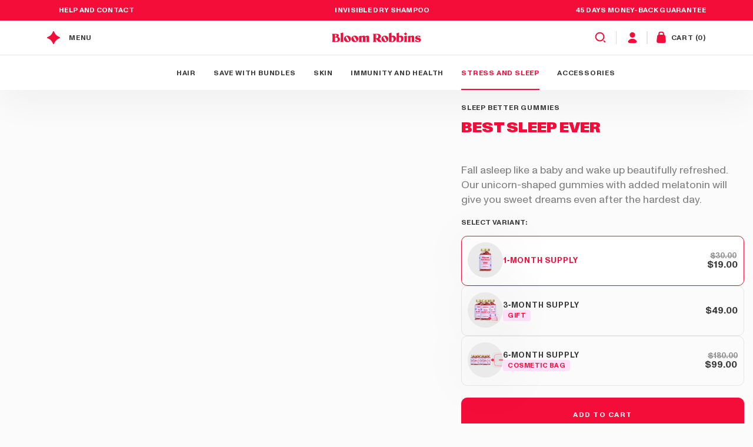

--- FILE ---
content_type: text/html; charset=utf-8
request_url: https://www.bloomrobbins.com/products/best-sleep-ever
body_size: 156575
content:
<!doctype html>
<html class="no-js" lang="en">
  <head>
    <link rel="dns-prefetch" href="https://cdn.shopify.com" crossorigin>
    <link rel="preconnect" href="https//cdn.shopify.com" crossorigin>
    
    <link href="//www.bloomrobbins.com/cdn/shop/t/20/assets/ABCMonumentGrotesk-Regular.woff2?v=182333371159007258581676972645" as="font" crossorigin="anonymous" rel="preload">
<link href="//www.bloomrobbins.com/cdn/shop/t/20/assets/ABCMonumentGrotesk-Bold.woff2?v=71855437841205158051676972645" as="font" crossorigin="anonymous" rel="preload">
<link href="//www.bloomrobbins.com/cdn/shop/t/20/assets/ABCMonumentGrotesk-Black.woff2?v=74300741408429172851676972647" as="font" crossorigin="anonymous" rel="preload">
<link href="//www.bloomrobbins.com/cdn/shop/t/20/assets/Mikela-Bold.woff?v=142287985731815488401676972645" as="font" crossorigin="anonymous" rel="preload">


    <!-- Start Consentmo GDPR Compliance -->
    <script>
  window.consentmo_gcm_initial_state = "";
  window.consentmo_gcm_state = "0";
  window.consentmo_gcm_security_storage = "strict";
  window.consentmo_gcm_ad_storage = "marketing";
  window.consentmo_gcm_analytics_storage = "analytics";
  window.consentmo_gcm_functionality_storage = "functionality";
  window.consentmo_gcm_personalization_storage = "functionality";
  window.consentmo_gcm_ads_data_redaction = "true";
  window.consentmo_gcm_url_passthrough = "false";
  window.consentmo_gcm_data_layer_name = "dataLayer";

  // Google Consent Mode V2 integration script from Consentmo GDPR
  window.isenseRules = {};
  window.isenseRules.gcm = {
      gcmVersion: 2,
      integrationVersion: 3,
      customChanges: false,
      consentUpdated: false,
      initialState: 7,
      isCustomizationEnabled: false,
      adsDataRedaction: true,
      urlPassthrough: false,
      dataLayer: 'dataLayer',
      categories: { ad_personalization: "marketing", ad_storage: "marketing", ad_user_data: "marketing", analytics_storage: "analytics", functionality_storage: "functionality", personalization_storage: "functionality", security_storage: "strict"},
      storage: { ad_personalization: "false", ad_storage: "false", ad_user_data: "false", analytics_storage: "false", functionality_storage: "false", personalization_storage: "false", security_storage: "false", wait_for_update: 2000 }
  };
  if(window.consentmo_gcm_state !== null && window.consentmo_gcm_state !== "" && window.consentmo_gcm_state !== "0") {
    window.isenseRules.gcm.isCustomizationEnabled = true;
    window.isenseRules.gcm.initialState = window.consentmo_gcm_initial_state === null || window.consentmo_gcm_initial_state.trim() === "" ? window.isenseRules.gcm.initialState : window.consentmo_gcm_initial_state;
    window.isenseRules.gcm.categories.ad_storage = window.consentmo_gcm_ad_storage === null || window.consentmo_gcm_ad_storage.trim() === "" ? window.isenseRules.gcm.categories.ad_storage : window.consentmo_gcm_ad_storage;
    window.isenseRules.gcm.categories.ad_user_data = window.consentmo_gcm_ad_storage === null || window.consentmo_gcm_ad_storage.trim() === "" ? window.isenseRules.gcm.categories.ad_user_data : window.consentmo_gcm_ad_storage;
    window.isenseRules.gcm.categories.ad_personalization = window.consentmo_gcm_ad_storage === null || window.consentmo_gcm_ad_storage.trim() === "" ? window.isenseRules.gcm.categories.ad_personalization : window.consentmo_gcm_ad_storage;
    window.isenseRules.gcm.categories.analytics_storage = window.consentmo_gcm_analytics_storage === null || window.consentmo_gcm_analytics_storage.trim() === "" ? window.isenseRules.gcm.categories.analytics_storage : window.consentmo_gcm_analytics_storage;
    window.isenseRules.gcm.categories.functionality_storage = window.consentmo_gcm_functionality_storage === null || window.consentmo_gcm_functionality_storage.trim() === "" ? window.isenseRules.gcm.categories.functionality_storage : window.consentmo_gcm_functionality_storage;
    window.isenseRules.gcm.categories.personalization_storage = window.consentmo_gcm_personalization_storage === null || window.consentmo_gcm_personalization_storage.trim() === "" ? window.isenseRules.gcm.categories.personalization_storage : window.consentmo_gcm_personalization_storage;
    window.isenseRules.gcm.categories.security_storage = window.consentmo_gcm_security_storage === null || window.consentmo_gcm_security_storage.trim() === "" ? window.isenseRules.gcm.categories.security_storage : window.consentmo_gcm_security_storage;
    window.isenseRules.gcm.urlPassthrough = window.consentmo_gcm_url_passthrough === null || window.consentmo_gcm_url_passthrough.trim() === "" ? window.isenseRules.gcm.urlPassthrough : window.consentmo_gcm_url_passthrough;
    window.isenseRules.gcm.adsDataRedaction = window.consentmo_gcm_ads_data_redaction === null || window.consentmo_gcm_ads_data_redaction.trim() === "" ? window.isenseRules.gcm.adsDataRedaction : window.consentmo_gcm_ads_data_redaction;
    window.isenseRules.gcm.dataLayer = window.consentmo_gcm_data_layer_name === null || window.consentmo_gcm_data_layer_name.trim() === "" ? window.isenseRules.gcm.dataLayer : window.consentmo_gcm_data_layer_name;
  }
  window.isenseRules.initializeGcm = function (rules) {
    if(window.isenseRules.gcm.isCustomizationEnabled) {
      rules.initialState = window.isenseRules.gcm.initialState;
      rules.urlPassthrough = window.isenseRules.gcm.urlPassthrough === true || window.isenseRules.gcm.urlPassthrough === 'true';
      rules.adsDataRedaction = window.isenseRules.gcm.adsDataRedaction === true || window.isenseRules.gcm.adsDataRedaction === 'true';
    }

    let initialState = parseInt(rules.initialState);
    let marketingBlocked = initialState === 0 || initialState === 2 || initialState === 5 || initialState === 7;
    let analyticsBlocked = initialState === 0 || initialState === 3 || initialState === 6 || initialState === 7;
    let functionalityBlocked = initialState === 4 || initialState === 5 || initialState === 6 || initialState === 7;

    let gdprCache = localStorage.getItem('gdprCache') ? JSON.parse(localStorage.getItem('gdprCache')) : null;
    if (gdprCache && typeof gdprCache.updatedPreferences !== "undefined") {
      let updatedPreferences = gdprCache.updatedPreferences;
      marketingBlocked = parseInt(updatedPreferences.indexOf('marketing')) > -1;
      analyticsBlocked = parseInt(updatedPreferences.indexOf('analytics')) > -1;
      functionalityBlocked = parseInt(updatedPreferences.indexOf('functionality')) > -1;
    }

    Object.entries(rules.categories).forEach(category => {
      if(rules.storage.hasOwnProperty(category[0])) {
        switch(category[1]) {
          case 'strict':
            rules.storage[category[0]] = "granted";
            break;
          case 'marketing':
            rules.storage[category[0]] = marketingBlocked ? "denied" : "granted";
            break;
          case 'analytics':
            rules.storage[category[0]] = analyticsBlocked ? "denied" : "granted";
            break;
          case 'functionality':
            rules.storage[category[0]] = functionalityBlocked ? "denied" : "granted";
            break;
        }
      }
    });
    rules.consentUpdated = true;
    isenseRules.gcm = rules;
  }

  // Google Consent Mode - initialization start
  window.isenseRules.initializeGcm({
    ...window.isenseRules.gcm,
    adsDataRedaction: true,
    urlPassthrough: false,
    initialState: 7
  });

  /*
  * initialState acceptable values:
  * 0 - Set both ad_storage and analytics_storage to denied
  * 1 - Set all categories to granted
  * 2 - Set only ad_storage to denied
  * 3 - Set only analytics_storage to denied
  * 4 - Set only functionality_storage to denied
  * 5 - Set both ad_storage and functionality_storage to denied
  * 6 - Set both analytics_storage and functionality_storage to denied
  * 7 - Set all categories to denied
  */

  window[window.isenseRules.gcm.dataLayer] = window[window.isenseRules.gcm.dataLayer] || [];
  function gtag() { window[window.isenseRules.gcm.dataLayer].push(arguments); }
  gtag("consent", "default", isenseRules.gcm.storage);
  isenseRules.gcm.adsDataRedaction && gtag("set", "ads_data_redaction", isenseRules.gcm.adsDataRedaction);
  isenseRules.gcm.urlPassthrough && gtag("set", "url_passthrough", isenseRules.gcm.urlPassthrough);
</script>

<style>
  p#cookieconsent\:desc a:after {
    content: url(//www.bloomrobbins.com/cdn/shop/t/20/assets/icon-arrow-right-raspberry.svg?v=146980966780467545661676972647);
  }
  .accept-container.checked::before,
  .modern-switch-container.isense-modern-switch-container:not(.active) .reject-container::before {
    content: url(//www.bloomrobbins.com/cdn/shop/t/20/assets/input-circle-white.svg?v=66543686268943782511720736459);
    height: 23px;
    transition: all 0.35s;
  }
</style>

    <!-- End Consentmo GDPR Compliance -->

    <meta charset="utf-8">
    <meta http-equiv="X-UA-Compatible" content="IE=edge">
    <meta name="viewport" content="width=device-width,initial-scale=1">
    <meta name="theme-color" content="">

    
      



    

    <link rel="canonical" href="https://www.bloomrobbins.com/products/best-sleep-ever">
    <link rel="preconnect" href="https://cdn.shopify.com" crossorigin><link rel="icon" type="image/png" href="//www.bloomrobbins.com/cdn/shop/files/Favicon_1.png?crop=center&height=32&v=1673607028&width=32"><link rel="preconnect" href="https://fonts.shopifycdn.com" crossorigin><title>
      Best SLEEP ever &ndash; Bloom Robbins</title>

    
      <meta name="description" content="Fall asleep like a baby and wake up beautifully refreshed. Our unicorn-shaped gummies with added melatonin will give you sweet dreams even after the hardest day.">
    

    

<meta property="og:site_name" content="Bloom Robbins">
<meta property="og:url" content="https://www.bloomrobbins.com/products/best-sleep-ever">
<meta property="og:title" content="Best SLEEP ever">
<meta property="og:type" content="product">
<meta property="og:description" content="Fall asleep like a baby and wake up beautifully refreshed. Our unicorn-shaped gummies with added melatonin will give you sweet dreams even after the hardest day.">
  <meta property="og:image" content="http://www.bloomrobbins.com/cdn/shop/files/1pack.png?v=1729069764">
  <meta property="og:image:secure_url" content="https://www.bloomrobbins.com/cdn/shop/files/1pack.png?v=1729069764">
  <meta property="og:image:width" content="1140">
  <meta property="og:image:height" content="1140"><meta
    property="og:price:amount"
    content="19.00"
  >
  <meta property="og:price:currency" content="USD"><meta name="twitter:site" content="@BloomHairUK"><meta name="twitter:card" content="summary_large_image">
<meta name="twitter:title" content="Best SLEEP ever">
<meta name="twitter:description" content="Fall asleep like a baby and wake up beautifully refreshed. Our unicorn-shaped gummies with added melatonin will give you sweet dreams even after the hardest day.">


    <script src="//www.bloomrobbins.com/cdn/shop/t/20/assets/seamless-scroll.min.js?v=179214606050279810091686800710" defer="defer"></script>
    <script src="//www.bloomrobbins.com/cdn/shop/t/20/assets/swiper.js?v=163634797897887953631719992988" defer="defer"></script>
    <script src="//www.bloomrobbins.com/cdn/shop/t/20/assets/global.js?v=163587719855207182141765549267" defer="defer"></script>
    <script src="//www.bloomrobbins.com/cdn/shop/t/20/assets/reusables.js?v=107029363074539087531686215980" defer="defer"></script>
    <script src="//www.bloomrobbins.com/cdn/shop/t/20/assets/video-popup.js?v=99920494204038714141747821346" defer="defer"></script>
    <script>window.performance && window.performance.mark && window.performance.mark('shopify.content_for_header.start');</script><meta name="google-site-verification" content="UGCvq7bynW2gli1dFq04ZaKvEb0Yj6Z4D-VN26eSTro">
<meta name="google-site-verification" content="7AV3K2MrjNctU_3riwPX-ll30tSd2bj1E3vN8JxqQyQ">
<meta id="shopify-digital-wallet" name="shopify-digital-wallet" content="/15830475/digital_wallets/dialog">
<link rel="alternate" type="application/json+oembed" href="https://www.bloomrobbins.com/products/best-sleep-ever.oembed">
<script async="async" src="/checkouts/internal/preloads.js?locale=en-US"></script>
<script id="shopify-features" type="application/json">{"accessToken":"523c3a4e879a5ce3d4cebbc0414237ea","betas":["rich-media-storefront-analytics"],"domain":"www.bloomrobbins.com","predictiveSearch":true,"shopId":15830475,"locale":"en"}</script>
<script>var Shopify = Shopify || {};
Shopify.shop = "bloom-hair.myshopify.com";
Shopify.locale = "en";
Shopify.currency = {"active":"USD","rate":"1.0"};
Shopify.country = "US";
Shopify.theme = {"name":"bloomrobbins-com\/main","id":132729798819,"schema_name":"Dawn","schema_version":"7.0.1","theme_store_id":null,"role":"main"};
Shopify.theme.handle = "null";
Shopify.theme.style = {"id":null,"handle":null};
Shopify.cdnHost = "www.bloomrobbins.com/cdn";
Shopify.routes = Shopify.routes || {};
Shopify.routes.root = "/";</script>
<script type="module">!function(o){(o.Shopify=o.Shopify||{}).modules=!0}(window);</script>
<script>!function(o){function n(){var o=[];function n(){o.push(Array.prototype.slice.apply(arguments))}return n.q=o,n}var t=o.Shopify=o.Shopify||{};t.loadFeatures=n(),t.autoloadFeatures=n()}(window);</script>
<script id="shop-js-analytics" type="application/json">{"pageType":"product"}</script>
<script defer="defer" async type="module" src="//www.bloomrobbins.com/cdn/shopifycloud/shop-js/modules/v2/client.init-shop-cart-sync_IZsNAliE.en.esm.js"></script>
<script defer="defer" async type="module" src="//www.bloomrobbins.com/cdn/shopifycloud/shop-js/modules/v2/chunk.common_0OUaOowp.esm.js"></script>
<script type="module">
  await import("//www.bloomrobbins.com/cdn/shopifycloud/shop-js/modules/v2/client.init-shop-cart-sync_IZsNAliE.en.esm.js");
await import("//www.bloomrobbins.com/cdn/shopifycloud/shop-js/modules/v2/chunk.common_0OUaOowp.esm.js");

  window.Shopify.SignInWithShop?.initShopCartSync?.({"fedCMEnabled":true,"windoidEnabled":true});

</script>
<script>(function() {
  var isLoaded = false;
  function asyncLoad() {
    if (isLoaded) return;
    isLoaded = true;
    var urls = ["https:\/\/static.klaviyo.com\/onsite\/js\/R8NCSR\/klaviyo.js?company_id=R8NCSR\u0026shop=bloom-hair.myshopify.com","https:\/\/cdn.nfcube.com\/instafeed-d816fbba1ee9da41cf25d16fb914459b.js?shop=bloom-hair.myshopify.com","https:\/\/ecommplugins-scripts.trustpilot.com\/v2.1\/js\/header.min.js?settings=eyJrZXkiOiJtY2FSb1BmalR0RkNLdDRFIiwicyI6InNrdSJ9\u0026shop=bloom-hair.myshopify.com","https:\/\/ecommplugins-scripts.trustpilot.com\/v2.1\/js\/success.min.js?settings=eyJrZXkiOiJtY2FSb1BmalR0RkNLdDRFIiwicyI6InNrdSIsInQiOlsib3JkZXJzL2Z1bGZpbGxlZCJdLCJ2IjoiIiwiYSI6IiJ9\u0026shop=bloom-hair.myshopify.com","https:\/\/ecommplugins-trustboxsettings.trustpilot.com\/bloom-hair.myshopify.com.js?settings=1744293854083\u0026shop=bloom-hair.myshopify.com"];
    for (var i = 0; i < urls.length; i++) {
      var s = document.createElement('script');
      s.type = 'text/javascript';
      s.async = true;
      s.src = urls[i];
      var x = document.getElementsByTagName('script')[0];
      x.parentNode.insertBefore(s, x);
    }
  };
  if(window.attachEvent) {
    window.attachEvent('onload', asyncLoad);
  } else {
    window.addEventListener('load', asyncLoad, false);
  }
})();</script>
<script id="__st">var __st={"a":15830475,"offset":0,"reqid":"0963a3c1-bc40-4a94-a859-035b82a2d794-1768489280","pageurl":"www.bloomrobbins.com\/products\/best-sleep-ever","u":"4a2ce0fe13b8","p":"product","rtyp":"product","rid":7977601138851};</script>
<script>window.ShopifyPaypalV4VisibilityTracking = true;</script>
<script id="captcha-bootstrap">!function(){'use strict';const t='contact',e='account',n='new_comment',o=[[t,t],['blogs',n],['comments',n],[t,'customer']],c=[[e,'customer_login'],[e,'guest_login'],[e,'recover_customer_password'],[e,'create_customer']],r=t=>t.map((([t,e])=>`form[action*='/${t}']:not([data-nocaptcha='true']) input[name='form_type'][value='${e}']`)).join(','),a=t=>()=>t?[...document.querySelectorAll(t)].map((t=>t.form)):[];function s(){const t=[...o],e=r(t);return a(e)}const i='password',u='form_key',d=['recaptcha-v3-token','g-recaptcha-response','h-captcha-response',i],f=()=>{try{return window.sessionStorage}catch{return}},m='__shopify_v',_=t=>t.elements[u];function p(t,e,n=!1){try{const o=window.sessionStorage,c=JSON.parse(o.getItem(e)),{data:r}=function(t){const{data:e,action:n}=t;return t[m]||n?{data:e,action:n}:{data:t,action:n}}(c);for(const[e,n]of Object.entries(r))t.elements[e]&&(t.elements[e].value=n);n&&o.removeItem(e)}catch(o){console.error('form repopulation failed',{error:o})}}const l='form_type',E='cptcha';function T(t){t.dataset[E]=!0}const w=window,h=w.document,L='Shopify',v='ce_forms',y='captcha';let A=!1;((t,e)=>{const n=(g='f06e6c50-85a8-45c8-87d0-21a2b65856fe',I='https://cdn.shopify.com/shopifycloud/storefront-forms-hcaptcha/ce_storefront_forms_captcha_hcaptcha.v1.5.2.iife.js',D={infoText:'Protected by hCaptcha',privacyText:'Privacy',termsText:'Terms'},(t,e,n)=>{const o=w[L][v],c=o.bindForm;if(c)return c(t,g,e,D).then(n);var r;o.q.push([[t,g,e,D],n]),r=I,A||(h.body.append(Object.assign(h.createElement('script'),{id:'captcha-provider',async:!0,src:r})),A=!0)});var g,I,D;w[L]=w[L]||{},w[L][v]=w[L][v]||{},w[L][v].q=[],w[L][y]=w[L][y]||{},w[L][y].protect=function(t,e){n(t,void 0,e),T(t)},Object.freeze(w[L][y]),function(t,e,n,w,h,L){const[v,y,A,g]=function(t,e,n){const i=e?o:[],u=t?c:[],d=[...i,...u],f=r(d),m=r(i),_=r(d.filter((([t,e])=>n.includes(e))));return[a(f),a(m),a(_),s()]}(w,h,L),I=t=>{const e=t.target;return e instanceof HTMLFormElement?e:e&&e.form},D=t=>v().includes(t);t.addEventListener('submit',(t=>{const e=I(t);if(!e)return;const n=D(e)&&!e.dataset.hcaptchaBound&&!e.dataset.recaptchaBound,o=_(e),c=g().includes(e)&&(!o||!o.value);(n||c)&&t.preventDefault(),c&&!n&&(function(t){try{if(!f())return;!function(t){const e=f();if(!e)return;const n=_(t);if(!n)return;const o=n.value;o&&e.removeItem(o)}(t);const e=Array.from(Array(32),(()=>Math.random().toString(36)[2])).join('');!function(t,e){_(t)||t.append(Object.assign(document.createElement('input'),{type:'hidden',name:u})),t.elements[u].value=e}(t,e),function(t,e){const n=f();if(!n)return;const o=[...t.querySelectorAll(`input[type='${i}']`)].map((({name:t})=>t)),c=[...d,...o],r={};for(const[a,s]of new FormData(t).entries())c.includes(a)||(r[a]=s);n.setItem(e,JSON.stringify({[m]:1,action:t.action,data:r}))}(t,e)}catch(e){console.error('failed to persist form',e)}}(e),e.submit())}));const S=(t,e)=>{t&&!t.dataset[E]&&(n(t,e.some((e=>e===t))),T(t))};for(const o of['focusin','change'])t.addEventListener(o,(t=>{const e=I(t);D(e)&&S(e,y())}));const B=e.get('form_key'),M=e.get(l),P=B&&M;t.addEventListener('DOMContentLoaded',(()=>{const t=y();if(P)for(const e of t)e.elements[l].value===M&&p(e,B);[...new Set([...A(),...v().filter((t=>'true'===t.dataset.shopifyCaptcha))])].forEach((e=>S(e,t)))}))}(h,new URLSearchParams(w.location.search),n,t,e,['guest_login'])})(!0,!0)}();</script>
<script integrity="sha256-4kQ18oKyAcykRKYeNunJcIwy7WH5gtpwJnB7kiuLZ1E=" data-source-attribution="shopify.loadfeatures" defer="defer" src="//www.bloomrobbins.com/cdn/shopifycloud/storefront/assets/storefront/load_feature-a0a9edcb.js" crossorigin="anonymous"></script>
<script data-source-attribution="shopify.dynamic_checkout.dynamic.init">var Shopify=Shopify||{};Shopify.PaymentButton=Shopify.PaymentButton||{isStorefrontPortableWallets:!0,init:function(){window.Shopify.PaymentButton.init=function(){};var t=document.createElement("script");t.src="https://www.bloomrobbins.com/cdn/shopifycloud/portable-wallets/latest/portable-wallets.en.js",t.type="module",document.head.appendChild(t)}};
</script>
<script data-source-attribution="shopify.dynamic_checkout.buyer_consent">
  function portableWalletsHideBuyerConsent(e){var t=document.getElementById("shopify-buyer-consent"),n=document.getElementById("shopify-subscription-policy-button");t&&n&&(t.classList.add("hidden"),t.setAttribute("aria-hidden","true"),n.removeEventListener("click",e))}function portableWalletsShowBuyerConsent(e){var t=document.getElementById("shopify-buyer-consent"),n=document.getElementById("shopify-subscription-policy-button");t&&n&&(t.classList.remove("hidden"),t.removeAttribute("aria-hidden"),n.addEventListener("click",e))}window.Shopify?.PaymentButton&&(window.Shopify.PaymentButton.hideBuyerConsent=portableWalletsHideBuyerConsent,window.Shopify.PaymentButton.showBuyerConsent=portableWalletsShowBuyerConsent);
</script>
<script data-source-attribution="shopify.dynamic_checkout.cart.bootstrap">document.addEventListener("DOMContentLoaded",(function(){function t(){return document.querySelector("shopify-accelerated-checkout-cart, shopify-accelerated-checkout")}if(t())Shopify.PaymentButton.init();else{new MutationObserver((function(e,n){t()&&(Shopify.PaymentButton.init(),n.disconnect())})).observe(document.body,{childList:!0,subtree:!0})}}));
</script>
<link id="shopify-accelerated-checkout-styles" rel="stylesheet" media="screen" href="https://www.bloomrobbins.com/cdn/shopifycloud/portable-wallets/latest/accelerated-checkout-backwards-compat.css" crossorigin="anonymous">
<style id="shopify-accelerated-checkout-cart">
        #shopify-buyer-consent {
  margin-top: 1em;
  display: inline-block;
  width: 100%;
}

#shopify-buyer-consent.hidden {
  display: none;
}

#shopify-subscription-policy-button {
  background: none;
  border: none;
  padding: 0;
  text-decoration: underline;
  font-size: inherit;
  cursor: pointer;
}

#shopify-subscription-policy-button::before {
  box-shadow: none;
}

      </style>
<script id="sections-script" data-sections="header,footer" defer="defer" src="//www.bloomrobbins.com/cdn/shop/t/20/compiled_assets/scripts.js?6421"></script>
<script>window.performance && window.performance.mark && window.performance.mark('shopify.content_for_header.end');</script>

    <style data-shopify>
      @font-face {
  font-family: Assistant;
  font-weight: 400;
  font-style: normal;
  font-display: swap;
  src: url("//www.bloomrobbins.com/cdn/fonts/assistant/assistant_n4.9120912a469cad1cc292572851508ca49d12e768.woff2") format("woff2"),
       url("//www.bloomrobbins.com/cdn/fonts/assistant/assistant_n4.6e9875ce64e0fefcd3f4446b7ec9036b3ddd2985.woff") format("woff");
}

      @font-face {
  font-family: Assistant;
  font-weight: 700;
  font-style: normal;
  font-display: swap;
  src: url("//www.bloomrobbins.com/cdn/fonts/assistant/assistant_n7.bf44452348ec8b8efa3aa3068825305886b1c83c.woff2") format("woff2"),
       url("//www.bloomrobbins.com/cdn/fonts/assistant/assistant_n7.0c887fee83f6b3bda822f1150b912c72da0f7b64.woff") format("woff");
}

      
      
      @font-face {
  font-family: Assistant;
  font-weight: 400;
  font-style: normal;
  font-display: swap;
  src: url("//www.bloomrobbins.com/cdn/fonts/assistant/assistant_n4.9120912a469cad1cc292572851508ca49d12e768.woff2") format("woff2"),
       url("//www.bloomrobbins.com/cdn/fonts/assistant/assistant_n4.6e9875ce64e0fefcd3f4446b7ec9036b3ddd2985.woff") format("woff");
}


      :root {
        --font-body-style: normal;
        --font-body-weight: 400;
        --font-body-weight-bold: 700;

        --font-heading-style: normal;
        --font-heading-weight: 400;

        --font-body-scale: 1.0;
        --font-heading-scale: 1.0;

        --color-base-text: 129, 129, 129;
        --color-shadow: 129, 129, 129;
        --color-base-background-1: 251, 251, 251;
        --color-base-background-2: 243, 243, 243;
        --color-base-solid-button-labels: 255, 255, 255;
        --color-base-outline-button-labels: 18, 18, 18;
        --color-base-accent-1: 255, 224, 249;
        --color-base-accent-2: 245, 13, 58;
        --payment-terms-background-color: #fbfbfb;

        --gradient-base-background-1: #fbfbfb;
        --gradient-base-background-2: #f3f3f3;
        --gradient-base-accent-1: #ffe0f9;
        --gradient-base-accent-2: #f50d3a;

        --media-padding: px;
        --media-border-opacity: 0.05;
        --media-border-width: 1px;
        --media-radius: 0px;
        --media-shadow-opacity: 0.0;
        --media-shadow-horizontal-offset: 0px;
        --media-shadow-vertical-offset: 4px;
        --media-shadow-blur-radius: 5px;
        --media-shadow-visible: 0;

        --page-width: 120rem;
        --page-width-margin: 0rem;

        --product-card-image-padding: 0.0rem;
        --product-card-corner-radius: 6px;
        --product-card-text-alignment: left;
        --product-card-border-width: 0.0rem;
        --product-card-border-opacity: 0.1;
        --product-card-shadow-opacity: 0.0;
        --product-card-shadow-visible: 0;
        --product-card-shadow-horizontal-offset: 0.0rem;
        --product-card-shadow-vertical-offset: 0.4rem;
        --product-card-shadow-blur-radius: 0.5rem;

        --collection-card-image-padding: 0.0rem;
        --collection-card-corner-radius: 0.0rem;
        --collection-card-text-alignment: left;
        --collection-card-border-width: 0.0rem;
        --collection-card-border-opacity: 0.1;
        --collection-card-shadow-opacity: 0.0;
        --collection-card-shadow-visible: 0;
        --collection-card-shadow-horizontal-offset: 0.0rem;
        --collection-card-shadow-vertical-offset: 0.4rem;
        --collection-card-shadow-blur-radius: 0.5rem;

        --blog-card-image-padding: 0.0rem;
        --blog-card-corner-radius: 0.0rem;
        --blog-card-text-alignment: left;
        --blog-card-border-width: 0.0rem;
        --blog-card-border-opacity: 0.1;
        --blog-card-shadow-opacity: 0.0;
        --blog-card-shadow-visible: 0;
        --blog-card-shadow-horizontal-offset: 0.0rem;
        --blog-card-shadow-vertical-offset: 0.4rem;
        --blog-card-shadow-blur-radius: 0.5rem;

        --badge-corner-radius: 4.0rem;

        --popup-border-width: 1px;
        --popup-border-opacity: 0.1;
        --popup-corner-radius: 0px;
        --popup-shadow-opacity: 0.0;
        --popup-shadow-horizontal-offset: 0px;
        --popup-shadow-vertical-offset: 4px;
        --popup-shadow-blur-radius: 5px;

        --drawer-border-width: 1px;
        --drawer-border-opacity: 0.1;
        --drawer-shadow-opacity: 0.0;
        --drawer-shadow-horizontal-offset: 0px;
        --drawer-shadow-vertical-offset: 4px;
        --drawer-shadow-blur-radius: 5px;

        --spacing-sections-desktop: 0px;
        --spacing-sections-mobile: 0px;

        --grid-desktop-vertical-spacing: 30px;
        --grid-desktop-horizontal-spacing: 30px;
        --grid-mobile-vertical-spacing: 15px;
        --grid-mobile-horizontal-spacing: 15px;

        --text-boxes-border-opacity: 0.1;
        --text-boxes-border-width: 0px;
        --text-boxes-radius: 0px;
        --text-boxes-shadow-opacity: 0.0;
        --text-boxes-shadow-visible: 0;
        --text-boxes-shadow-horizontal-offset: 0px;
        --text-boxes-shadow-vertical-offset: 4px;
        --text-boxes-shadow-blur-radius: 5px;

        --buttons-radius: 0px;
        --buttons-radius-outset: 0px;
        --buttons-border-width: 1px;
        --buttons-border-opacity: 1.0;
        --buttons-shadow-opacity: 0.0;
        --buttons-shadow-visible: 0;
        --buttons-shadow-horizontal-offset: 0px;
        --buttons-shadow-vertical-offset: 4px;
        --buttons-shadow-blur-radius: 5px;
        --buttons-border-offset: 0px;

        --inputs-radius: 10px;
        --inputs-border-width: 1px;
        --inputs-border-opacity: 0.55;
        --inputs-shadow-opacity: 0.0;
        --inputs-shadow-horizontal-offset: 0px;
        --inputs-margin-offset: 0px;
        --inputs-shadow-vertical-offset: 4px;
        --inputs-shadow-blur-radius: 5px;
        --inputs-radius-outset: 11px;

        --variant-pills-radius: 10px;
        --variant-pills-border-width: 1px;
        --variant-pills-border-opacity: 0.55;
        --variant-pills-shadow-opacity: 0.0;
        --variant-pills-shadow-horizontal-offset: 0px;
        --variant-pills-shadow-vertical-offset: 4px;
        --variant-pills-shadow-blur-radius: 5px;
      }

      *,
      *::before,
      *::after {
        box-sizing: inherit;
      }

      html {
        box-sizing: border-box;
        font-size: calc(var(--font-body-scale) * 62.5%);
        height: 100%;
        scroll-behavior: smooth !important;
      }

      @media screen and (min-width: 750px) {
        body {
          font-size: 1.6rem;
        }
      }
    </style>

    <link href="//www.bloomrobbins.com/cdn/shop/t/20/assets/section-main-product.css?v=33544717572280868641768463299" rel="stylesheet" type="text/css" media="all" />
<link href="//www.bloomrobbins.com/cdn/shop/t/20/assets/product-modals.css?v=85287064882440412261761814936" rel="stylesheet" type="text/css" media="all" />
<link href="//www.bloomrobbins.com/cdn/shop/t/20/assets/country-redirect.css?v=39145711657423502661728489144" rel="stylesheet" type="text/css" media="all" />

<popup-redirect id="PopupModal-country-redirect" class="country-redirect-popup-modal product-popup-modal">
  <div
    role="dialog"
    aria-label="Popup modal"
    aria-modal="true"
    class="product-popup-modal__content"
    tabindex="-1"
  >
    <button
      id="ModalClose--country-redirect"
      type="button"
      class="product-popup-modal__toggle"
      aria-label="Zatvoriť"
    >
      <svg width="15" height="15" viewBox="0 0 15 15" fill="none" xmlns="http://www.w3.org/2000/svg">
<path d="M1 1L13.2845 13.2845" stroke="#393939" stroke-width="2" stroke-linecap="round"/>
<path d="M13.2847 1L1.00018 13.2845" stroke="#393939" stroke-width="2" stroke-linecap="round"/>
</svg>

    </button>
    <div class="product-popup-modal__content-container">
      <h4 class="heading h4 uno-text-center">Placeholder Heading</h4>
      <div class="country-redirect__grid grid">
        <div class="country-redirect__current-store grid__item">
          <div class="default-flag flag">
            
            
                <img
                  src="https://cdn.shopify.com/static/images/flags/us.svg"
                  alt="Flag com"
                  loading="lazy"
                  height="200"
                  width="209"
                >
              
          </div>
          <h6 class="country-redirect__current-store--label">
            
                Worldwide
            
          </h6>
          <div class="redirect-recommendation__current-store-url">
            bloomrobbins.com
          </div>
        </div>

        <div class="country-redirect__recommended-store grid__item">
          <a class="country-redirect__url" href="">
            <div class="country-redirect__flag flag"></div>
            <h6 class="country-redirect__url-label"></h6>
            <div class="country-redirect__recommended-store-url"></div>
          </a>
        </div>
      </div>

      <div class="country-redirect__text-content text--tiny-extra color-gray-light uno-text-center"></div>
    </div>
  </div>
</popup-redirect>

<script>
  const redirectData = {
    countries_storeId: {
      SK: 'SK',
      CZ: 'CZ',
      PL: 'PL',
      HU: 'HU',
      SI: 'SI',
      AT: 'EU',
      BE: 'EU',
      BG: 'EU',
      CY: 'EU',
      DK: 'EU',
      EE: 'EU',
      FI: 'EU',
      FR: 'EU',
      DE: 'EU',
      GR: 'EU',
      IE: 'EU',
      IT: 'EU',
      LV: 'EU',
      LT: 'EU',
      LU: 'EU',
      MT: 'EU',
      NL: 'EU',
      PT: 'EU',
      RO: 'EU',
      ES: 'EU',
      SE: 'EU',
    },
    popup_content: {
      SK: {
        heading: `<i>Select the country for</i> <br/> DELIVERY OF YOUR ORDER`,
        content: ``,
        flag: `https://cdn.shopify.com/static/images/flags/sk.svg`,
        country_name: {
          sk: 'Slovakia',
        },
        label: 'bloomrobbins.sk',
      },
      CZ: {
        heading: `<i>Select the country for</i> <br/> DELIVERY OF YOUR ORDER`,
        content: ``,
        flag: `https://cdn.shopify.com/static/images/flags/cz.svg`,
        country_name: {
          cz: 'Czechia',
        },
        label: 'bloomrobbins.cz',
      },
      PL: {
        heading: `<i>Select the country for</i> <br/> DELIVERY OF YOUR ORDER`,
        content: ``,
        flag: `https://cdn.shopify.com/static/images/flags/pl.svg`,
        country_name: {
          pl: 'Poland',
        },
        label: 'bloomrobbins.pl',
      },
      SI: {
        heading: `<i>Select the country for</i> <br/> DELIVERY OF YOUR ORDER`,
        content: ``,
        flag: `https://cdn.shopify.com/static/images/flags/si.svg`,
        country_name: {
          si: 'Slovenia',
        },
        label: 'bloomrobbins.si',
      },
      HU: {
        heading: `<i>Select the country for</i> <br/> DELIVERY OF YOUR ORDER`,
        content: ``,
        flag: `https://cdn.shopify.com/static/images/flags/hu.svg`,
        country_name: {
          hu: 'Hungary',
        },
        label: 'bloomrobbins.hu',
      },
      EU: {
        heading: `<i>Select the country for</i> <br/> DELIVERY OF YOUR ORDER`,
        content: ``,
        flag: `https://cdn.shopify.com/static/images/flags/eu.svg`,
        label: 'eu.bloomrobbins.com',
        country_name: {
          sk: 'Slovakia',
          cz: 'Czech',
          pl: 'Poland',
          hu: 'Hungary',
          si: 'Slovenia',
          at: 'Austria',
          be: 'Belgium',
          bg: 'Bulgaria',
          cy: 'Cyprus',
          dk: 'Denmark',
          ee: 'Estonia',
          fi: 'Finland',
          fr: 'France',
          de: 'Germany',
          gr: 'Greece',
          ie: 'Ireland',
          it: 'Italy',
          lv: 'Latvia',
          lt: 'Lithuania',
          lu: 'Luxembourg',
          mt: 'Malta',
          nl: 'The Netherlands',
          pt: 'Portugal',
          ro: 'Romania',
          es: 'Spain',
          se: 'Sweden',
        },
      },
      COM: {
        heading: `<i>Select the country for</i> <br/> DELIVERY OF YOUR ORDER`,
        content: ``,
        country_name: {
          ae: 'United Arab Emirates',
          af: 'Afghanistan',
          ai: 'Anguilla',
          ad: 'Andorra',
          al: 'Albania',
          am: 'Armenia',
          ao: 'Angola',
          aq: 'Antarctica',
          ar: 'Argentina',
          as: 'American Samoa',
          at: 'Austria',
          au: 'Australia',
          aw: 'Aruba',
          ax: 'Aland Islands',
          az: 'Azerbaijan',
          ba: 'Bosnia & Herzegovina',
          bb: 'Barbados',
          bd: 'Bangladesh',
          be: 'Belgium',
          bf: 'Burkina Faso',
          bg: 'Bulgaria',
          bh: 'Bahrain',
          bi: 'Burundi',
          bj: 'Benin',
          bl: 'Saint-Barthélemy',
          bm: 'Bermuda',
          bn: 'Brunei Darussalam',
          bo: 'Bolivia',
          bq: 'Bonaire, Sint Eustatius and Saba',
          br: 'Brazil',
          bs: 'Bahamas',
          bt: 'Bhutan',
          bv: 'Bouvet Island',
          bw: 'Botswana',
          by: 'Belarus',
          bz: 'Belize',
          ca: 'Canada',
          cc: 'Cocos (Keeling) Islands',
          cd: 'Congo',
          cf: 'Central African Republic',
          ch: 'Switzerland',
          ci: "Cote D'Ivoire (Ivory Coast)",
          ck: 'Cook Islands',
          cl: 'Chile',
          cm: 'Cameroon',
          cn: 'China',
          co: 'Colombia',
          cp: 'Clipperton Island',
          cr: 'Costa Rica',
          cu: 'Cuba',
          cv: 'Cape Verde',
          cw: 'Curacao',
          cx: 'Christmas Island',
          cy: 'Cyprus',
          cz: 'Czech',
          de: 'Germany',
          dj: 'Djibouti',
          dk: 'Denmark',
          dm: 'Dominica',
          do: 'Dominican Republic',
          dz: 'Algeria',
          ec: 'Ecuador',
          ee: 'Estonia',
          eg: 'Egypt',
          eh: 'Western Sahara',
          er: 'Eritrea',
          et: 'Ethiopia',
          eu: 'European Union',
          fi: 'Finland',
          fj: 'Fiji',
          fk: 'Falkland Islands (Malvinas)',
          fm: 'Micronesia',
          fo: 'Faroe Islands',
          ga: 'Gabon',
          gb: 'Great Britain',
          gd: 'Grenada',
          ge: 'Georgia',
          gf: 'French Guiana',
          gg: 'Guernsey',
          gh: 'Ghana',
          gi: 'Gibraltar',
          gl: 'Greenland',
          gm: 'Gambia',
          gn: 'Guinea',
          gp: 'Guadeloupe',
          gq: 'Equatorial Guinea',
          gr: 'Greece',
          gs: 'S. Georgia and S. Sandwich Isls.',
          gt: 'Guatemala',
          gu: 'Guam',
          gw: 'Guinea-Bissau',
          gy: 'Guyana',
          hk: 'Hong Kong',
          hn: 'Honduras',
          hr: 'Croatia',
          ht: 'Haiti',
          ic: 'Canary Islands',
          id: 'Indonesia',
          ie: 'Ireland',
          il: 'Israel',
          im: 'Isle of Man',
          in: 'India',
          io: 'British Indian Ocean Territory',
          iq: 'Iraq',
          ir: 'Iran',
          is: 'Iceland',
          it: 'Italy',
          je: 'Jersey',
          jm: 'Jamaica',
          jo: 'Jordan',
          jp: 'Japan',
          ke: 'Kenya',
          kg: 'Kyrgyzstan',
          kh: 'Cambodia',
          ki: 'Kiribati',
          km: 'Comoros',
          kn: 'Saint Kitts and Nevis',
          kr: 'South Korea',
          kw: 'Kuwait',
          ky: 'Cayman Islands',
          kz: 'Kazakhstan',
          la: 'Laos',
          lb: 'Lebanon',
          lc: 'Saint Lucia',
          li: 'Liechtenstein',
          lk: 'Sri Lanka',
          lr: 'Liberia',
          ls: 'Lesotho',
          lt: 'Lithuania',
          lu: 'Luxembourg',
          lv: 'Latvia',
          ly: 'Lybia',
          ma: 'Morocco',
          mc: 'Monaco',
          md: 'Moldova',
          me: 'Montenegro',
          mg: 'Madagascar',
          mh: 'Marshall Islands',
          mk: 'F.Y.R.O.M. (Macedonia)',
          ml: 'Mali',
          mm: 'Myanmar',
          mn: 'Mongolia',
          mo: 'Macau',
          mp: 'Northern Mariana Islands',
          mq: 'Martinique',
          mr: 'Mauritania',
          ms: 'Montserrat',
          mt: 'Malta',
          mu: 'Mauritius',
          mv: 'Maldives',
          mw: 'Malawi',
          mx: 'Mexico',
          my: 'Malaysia',
          mz: 'Mozambique',
          na: 'Namibia',
          nc: 'New Caledonia',
          ne: 'Niger',
          nf: 'Norfolk Island',
          ng: 'Nigeria',
          ni: 'Nicaragua',
          nl: 'Netherlands',
          np: 'Nepal',
          nr: 'Nauru',
          nu: 'Niue',
          nz: 'New Zealand',
          om: 'Oman',
          pa: 'Panama',
          pe: 'Peru',
          pf: 'French Polynesia',
          pg: 'Papua New Guinea',
          ph: 'Philippines',
          pk: 'Pakistan',
          pl: 'Poland',
          pm: 'St. Pierre and Miquelon',
          pn: 'Pitcairn',
          pr: 'Puerto Rico',
          ps: 'Palestinian Territory',
          pt: 'Portugal',
          pw: 'Palau',
          py: 'Paraguay',
          qa: 'Qatar',
          re: 'Reunion',
          ro: 'Romania',
          rs: 'Serbia',
          ru: 'Russian Federation',
          rw: 'Rwanda',
          sa: 'Saudi Arabia',
          sb: 'Solomon Islands',
          sc: 'Seychelles',
          sd: 'Sudan',
          se: 'Sweden',
          sg: 'Singapore',
          'sh-ac': 'Ascension Island',
          si: 'Slovenia',
          sk: 'Slovakia',
          sl: 'Sierra Leone',
          sm: 'San Marino',
          sn: 'Senegal',
          so: 'Somalia',
          sr: 'Suriname',
          ss: 'South Sudan',
          sv: 'El Salvador',
          st: 'Sao Tome and Principe',
          sx: 'Sint Maarten',
          sy: 'Syria',
          sz: 'Swaziland',
          tc: 'Turks and Caicos Islands',
          td: 'Chad',
          tf: 'French Southern Territories',
          tg: 'Togo',
          th: 'Thailand',
          tk: 'Tokelau',
          tj: 'Tajikistan',
          tl: 'East Timor',
          tm: 'Turkmenistan',
          tn: 'Tunisia',
          to: 'Tonga',
          tr: 'Turkey',
          tt: 'Trinidad and Tobago',
          tv: 'Tuvalu',
          tw: 'Taiwan',
          tz: 'Tanzania',
          ua: 'Ukraine',
          ug: 'Uganda',
          um: 'US Minor Outlying Islands',
          us: 'United States',
          uy: 'Uruguay',
          uz: 'Uzbekistan',
          va: 'Vatican City',
          vc: 'Saint Vincent & the Grenadines',
          ve: 'Venezuela',
          vi: 'Virgin Islands',
          vn: 'Vietnam',
          vu: 'Vanuatu',
          wf: 'Wallis and Futuna Islands',
          ws: 'Samoa',
          xk: 'Kosovo',
          ye: 'Yemen',
          yt: 'Mayotte',
          za: 'South Africa',
          zm: 'Zambia',
          zw: 'Zimbabwe',
        },
        label: 'bloomrobbins.com',
      },
    },
    stores: {
      SK: 'https://www.bloomrobbins.sk',
      CZ: 'https://www.bloomrobbins.cz',
      PL: 'https://www.bloomrobbins.pl',
      HU: 'https://www.bloomrobbins.hu',
      SI: 'https://www.bloomrobbins.si',
      EU: 'https://eu.bloomrobbins.com',
      COM: 'https://www.bloomrobbins.com',
    },
    this_store: {
      handle: 'com',
    },
  };

  document.querySelector('.country-redirect__current-store').addEventListener('click', () => {
    document.getElementById('PopupModal-country-redirect').removeAttribute('open');
  });
</script>


    

    

    
      <link href="//www.bloomrobbins.com/cdn/shop/t/20/assets/HTS-popup-upsell.css?v=123362907937948072731761921155" rel="stylesheet" type="text/css" media="all" />
<style data-shopify>
    
        .HTS-popup-upsell__content{
            background-image: url("//www.bloomrobbins.com/cdn/shop/files/desktop.png?v=1759255572&width=1400");
            background-size: cover;
            background-position: center;
        }
        
            @media screen and (max-width: 699px) {
                 .HTS-popup-upsell__content{
                      background-image: url("//www.bloomrobbins.com/cdn/shop/files/mobile.png?v=1759255572&width=700");
                  }
            }
        
    
    
    .HTS-popup-upsell__close svg path{
      stroke: #fff;
    }
    
      
    
   
      
    
</style>

<div style="display: none;" class="HTS-popup-upsell">
  <div class="HTS-popup-upsell__content" style="background-color:#FFE0F9">
    
    
    <button class="HTS-popup-upsell__close">
      <svg width="15" height="15" viewBox="0 0 15 15" fill="none" xmlns="http://www.w3.org/2000/svg">
        <path d="M1 1L13.2845 13.2845" stroke="#818181" stroke-width="2" stroke-linecap="round"/>
        <path d="M13.2852 1L1.00066 13.2845" stroke="#818181" stroke-width="2" stroke-linecap="round"/>
      </svg>
    </button>
    
    <div class="HTS-popup-upsell__body">
      
        <h3 class="image-with-text__heading uppercase" style="color: #F50D3A">
          Beautiful hair in 10, 9, 8…
        </h3>
      
      
        
        
        <h2
          class="image-with-text__heading uppercase HTS-popup-up-heading--h2"
          style="color: #F50D3A"
        >
          Introducing: Invisible Dry Shampoo
        </h2>
      
      
      <a id="upsell_btn" href="/products/dry-shampoo-with-invisible-effect" class="button button--primary text-center">
        Discover now
        
      </a>
    </div>
  </div>
</div>

<script>
  class PopupManager {
    constructor({
      popupClass = '.HTS-popup-upsell',
      closeBtnClass = '.HTS-popup-upsell__close',
      sideCartBtnId = "#cart-icon-bubble",
      upsellBtnId = "#upsell_btn",
      clicksTriggerIsOn = false,
      delayTriggerIsOn = false,
      openDrawerTriggerIsOn = false,
      openCartPageTriggerIsOn = false,
      isDevelopment= false,
      isThemeEditor = false,
      delayS = 5,
      maxClicks = 10,
      cooldownHours = 24,
      storagePrefix = 'popup',
    } = {}) {
      this.popup = document.querySelector(popupClass)
      this.closeBtn = document.querySelector(closeBtnClass)
      this.cartDrawerBtn = document.querySelector(sideCartBtnId)
      this.uppsellBtn = document.querySelector(upsellBtnId)

      
      this.delayS = delayS
      this.maxClicks = maxClicks
      this.cooldownHours = cooldownHours
      this.isDevelopment = isDevelopment
      this.isThemeEditor = isThemeEditor

      this.clicksTriggerIsOn = clicksTriggerIsOn;
      this.delayTriggerIsOn = delayTriggerIsOn;
      this.openDrawerTriggerIsOn = openDrawerTriggerIsOn;
      this.openCartPageTriggerIsOn = openCartPageTriggerIsOn;

      this.storageShownKey = `${storagePrefix}LastShown`
      this.storageClickKey = `${storagePrefix}ClickCount`

      this.validateElements()
      this.init()
    }

    init() {
      if(this.isDevelopment && this.isThemeEditor) {
        this.showPopup(); 
        return
      }

      if (this.disabled || this.wasShownRecently()) {
        localStorage.setItem(this.storageClickKey, 0)
        return
      }
      if (localStorage.getItem(this.storageClickKey) >= this.maxClicks && !this.wasShownRecently()) this.showPopup()
      this.bindEvents()
      if (this.clicksTriggerIsOn) this.startClickTracking()
      if (this.delayTriggerIsOn) this.startTimeTrigger()
      if (this.openDrawerTriggerIsOn) this.watchCartDrawer()
      if (this.openCartPageTriggerIsOn) this.checkUrlTrigger() 
    }

    validateElements() {
      if (!this.popup || !this.closeBtn) {
        console.warn('[PopupManager] ❌ Popup HTML elements were not found.')
        this.disabled = true
      }
    }

    watchCartDrawer() {
      if (!this.cartDrawerBtn) {
        console.warn('[PopupManager] ❌ Cart-drawer btn not found.')
        return
      }

      this.cartDrawerBtn.addEventListener('click',()=>{
        if(!this.wasShownRecently()) this.showPopup()
      })
    }

    checkUrlTrigger() {
      const currentPath = window.location.pathname
      const triggerPaths = ['/cart']

      if (triggerPaths.includes(currentPath) && !this.wasShownRecently()) {
        this.showPopup()
      }
    }

    bindEvents() {
      this.closeBtn.addEventListener('click', () => this.hidePopup())
      this.uppsellBtn.addEventListener('click', () => this.hidePopup())
    }

    startClickTracking() {
      document.body.addEventListener('click', (e) => {
        const current = Number(localStorage.getItem(this.storageClickKey) || 0) + 1
        localStorage.setItem(this.storageClickKey, current)

        const isLinkClick = e.target.closest && e.target.closest('a[href]')
        const willNavigate = isLinkClick && e.target.closest('a[href]').target !== '_blank'

        if (current >= this.maxClicks && !this.wasShownRecently() && !willNavigate) this.showPopup()
      })
    }

    startTimeTrigger() {
      setTimeout(() => {
        if (!this.wasShownRecently()) this.showPopup()
      }, this.delayS*1000)
    }

    wasShownRecently() {
      const lastShown = Number(localStorage.getItem(this.storageShownKey) || 0)
      const hours = (Date.now() - lastShown) / (1000 * 60 * 60)
      return hours < this.cooldownHours
    }

    markAsShown() {
      localStorage.setItem(this.storageShownKey, Date.now())
    }

    showPopup() {
      this.popup.style.display = 'flex'
    }

    hidePopup() {
      this.popup.style.display = 'none'
      localStorage.setItem(this.storageClickKey, 0)
      this.markAsShown()
    }
  }

  document.addEventListener('DOMContentLoaded', () => {
    new PopupManager({
      delayS: 5,
      maxClicks: 3,
      cooldownHours: 24,
      clicksTriggerIsOn: true,
      delayTriggerIsOn: false,
      openDrawerTriggerIsOn: false,
      openCartPageTriggerIsOn: false,
      isDevelopment: false,
      isThemeEditor: false
    })
  })
</script>

    <script src="//www.bloomrobbins.com/cdn/shop/t/20/assets/popup-countdown-timer.js?v=154427287869855150461713259737" defer="defer"></script><script src="//www.bloomrobbins.com/cdn/shop/t/20/assets/countdown-timer.js?v=9915829148188805931715337827" defer="defer"></script>

    

    <link href="//www.bloomrobbins.com/cdn/shop/t/20/assets/fonts.css?v=114138526410722306401696321985" rel="stylesheet" type="text/css" media="all" />
    <link href="//www.bloomrobbins.com/cdn/shop/t/20/assets/custom-variables.css?v=59641230483614662171692172327" rel="stylesheet" type="text/css" media="all" />
    <link href="//www.bloomrobbins.com/cdn/shop/t/20/assets/base.css?v=131813262747215734241764075851" rel="stylesheet" type="text/css" media="all" />
    <link href="//www.bloomrobbins.com/cdn/shop/t/20/assets/component-slider.css?v=139374398398832175681760438109" rel="stylesheet" type="text/css" media="all" />
    <link href="//www.bloomrobbins.com/cdn/shop/t/20/assets/swiper.css?v=85364421811561001621719992987" rel="stylesheet" type="text/css" media="all" />
    <link href="//www.bloomrobbins.com/cdn/shop/t/20/assets/custom-main-product.css?v=140897527517797973621767623519" rel="stylesheet" type="text/css" media="all" />
    <link href="//www.bloomrobbins.com/cdn/shop/t/20/assets/uno.css?v=21487616986516494661761814942" rel="stylesheet" type="text/css" media="all" />
    <link href="//www.bloomrobbins.com/cdn/shop/t/20/assets/custom.css?v=3727300972672371211765549266" rel="stylesheet" type="text/css" media="all" />
    <link href="//www.bloomrobbins.com/cdn/shop/t/20/assets/icons.css?v=106621802320482645371696321985" rel="stylesheet" type="text/css" media="all" />
    <link href="//www.bloomrobbins.com/cdn/shop/t/20/assets/animation.css?v=89513790583151868741717429118" rel="stylesheet" type="text/css" media="all" />
    
      <link href="//www.bloomrobbins.com/cdn/shop/t/20/assets/subscription.css?v=127234865885437530691705488061" rel="stylesheet" type="text/css" media="all" />
    
    <link href="//www.bloomrobbins.com/cdn/shop/t/20/assets/component-card.css?v=164375737147756628791761827433" rel="stylesheet" type="text/css" media="all" />
    <link href="//www.bloomrobbins.com/cdn/shop/t/20/assets/cookie-consent.css?v=76933352570096061851744221556" rel="stylesheet" type="text/css" media="all" />
      <link rel="preload" as="font" href="//www.bloomrobbins.com/cdn/fonts/assistant/assistant_n4.9120912a469cad1cc292572851508ca49d12e768.woff2" type="font/woff2" crossorigin>
      <link rel="preload" as="font" href="//www.bloomrobbins.com/cdn/fonts/assistant/assistant_n4.9120912a469cad1cc292572851508ca49d12e768.woff2" type="font/woff2" crossorigin><link
        rel="stylesheet"
        href="//www.bloomrobbins.com/cdn/shop/t/20/assets/component-predictive-search.css?v=106894552804009413701754395660"
        media="print"
        onload="this.media='all'"
      >

    



  
  <link rel="dns-prefetch" href="https://cdn.jsdelivr.net" crossorigin>
  <link rel="preconnect" href="https://cdn.jsdelivr.net" crossorigin>



    <script>
      document.documentElement.className = document.documentElement.className.replace('no-js', 'js');
      if (Shopify.designMode) {
        document.documentElement.classList.add('shopify-design-mode');
      }
    </script>

    
      
      <script
        async
        type="text/javascript"
        id="stamped-script-widget"
        data-api-key="pubkey-c1Q8kDj0S058N7p5hwYNx19AfYwS9R"
        src="https://cdn1.stamped.io/files/widget.min.js"
      ></script>
    

    
            <!-- giftbox-script -->
            <script src="//www.bloomrobbins.com/cdn/shop/t/20/assets/giftbox-config.js?v=111603181540343972631691044691" type="text/javascript"></script>
            <!-- / giftbox-script -->
            

    <script id="docapp-cart">
      window.docappCart = {"note":null,"attributes":{},"original_total_price":0,"total_price":0,"total_discount":0,"total_weight":0.0,"item_count":0,"items":[],"requires_shipping":false,"currency":"USD","items_subtotal_price":0,"cart_level_discount_applications":[],"checkout_charge_amount":0}; window.docappCart.currency = "USD"; window.docappCart.shop_currency = "USD";
    </script>
    <script id="docapp-free-item-speedup">
      (() => {
        if (
          !document.documentElement.innerHTML.includes('\\/shop' + '\\/js' + '\\/free-gift-cart-upsell-pro.min.js') ||
          window.freeGiftCartUpsellProAppLoaded
        )
          return;
        let script = document.createElement('script');
        script.src =
          'https://d2fk970j0emtue.cloudfront.net/shop/js/free-gift-cart-upsell-pro.min.js?shop=bloomdevelop.myshopify.com';
        document.getElementById('docapp-free-item-speedup').after(script);
      })();
    </script>
    
    

    
  <!-- BEGIN app block: shopify://apps/consentmo-gdpr/blocks/gdpr_cookie_consent/4fbe573f-a377-4fea-9801-3ee0858cae41 -->


<!-- END app block --><script src="https://cdn.shopify.com/extensions/019bc223-6f2c-77f1-9164-5a757939d526/consentmo-gdpr-571/assets/consentmo_cookie_consent.js" type="text/javascript" defer="defer"></script>
<link href="https://monorail-edge.shopifysvc.com" rel="dns-prefetch">
<script>(function(){if ("sendBeacon" in navigator && "performance" in window) {try {var session_token_from_headers = performance.getEntriesByType('navigation')[0].serverTiming.find(x => x.name == '_s').description;} catch {var session_token_from_headers = undefined;}var session_cookie_matches = document.cookie.match(/_shopify_s=([^;]*)/);var session_token_from_cookie = session_cookie_matches && session_cookie_matches.length === 2 ? session_cookie_matches[1] : "";var session_token = session_token_from_headers || session_token_from_cookie || "";function handle_abandonment_event(e) {var entries = performance.getEntries().filter(function(entry) {return /monorail-edge.shopifysvc.com/.test(entry.name);});if (!window.abandonment_tracked && entries.length === 0) {window.abandonment_tracked = true;var currentMs = Date.now();var navigation_start = performance.timing.navigationStart;var payload = {shop_id: 15830475,url: window.location.href,navigation_start,duration: currentMs - navigation_start,session_token,page_type: "product"};window.navigator.sendBeacon("https://monorail-edge.shopifysvc.com/v1/produce", JSON.stringify({schema_id: "online_store_buyer_site_abandonment/1.1",payload: payload,metadata: {event_created_at_ms: currentMs,event_sent_at_ms: currentMs}}));}}window.addEventListener('pagehide', handle_abandonment_event);}}());</script>
<script id="web-pixels-manager-setup">(function e(e,d,r,n,o){if(void 0===o&&(o={}),!Boolean(null===(a=null===(i=window.Shopify)||void 0===i?void 0:i.analytics)||void 0===a?void 0:a.replayQueue)){var i,a;window.Shopify=window.Shopify||{};var t=window.Shopify;t.analytics=t.analytics||{};var s=t.analytics;s.replayQueue=[],s.publish=function(e,d,r){return s.replayQueue.push([e,d,r]),!0};try{self.performance.mark("wpm:start")}catch(e){}var l=function(){var e={modern:/Edge?\/(1{2}[4-9]|1[2-9]\d|[2-9]\d{2}|\d{4,})\.\d+(\.\d+|)|Firefox\/(1{2}[4-9]|1[2-9]\d|[2-9]\d{2}|\d{4,})\.\d+(\.\d+|)|Chrom(ium|e)\/(9{2}|\d{3,})\.\d+(\.\d+|)|(Maci|X1{2}).+ Version\/(15\.\d+|(1[6-9]|[2-9]\d|\d{3,})\.\d+)([,.]\d+|)( \(\w+\)|)( Mobile\/\w+|) Safari\/|Chrome.+OPR\/(9{2}|\d{3,})\.\d+\.\d+|(CPU[ +]OS|iPhone[ +]OS|CPU[ +]iPhone|CPU IPhone OS|CPU iPad OS)[ +]+(15[._]\d+|(1[6-9]|[2-9]\d|\d{3,})[._]\d+)([._]\d+|)|Android:?[ /-](13[3-9]|1[4-9]\d|[2-9]\d{2}|\d{4,})(\.\d+|)(\.\d+|)|Android.+Firefox\/(13[5-9]|1[4-9]\d|[2-9]\d{2}|\d{4,})\.\d+(\.\d+|)|Android.+Chrom(ium|e)\/(13[3-9]|1[4-9]\d|[2-9]\d{2}|\d{4,})\.\d+(\.\d+|)|SamsungBrowser\/([2-9]\d|\d{3,})\.\d+/,legacy:/Edge?\/(1[6-9]|[2-9]\d|\d{3,})\.\d+(\.\d+|)|Firefox\/(5[4-9]|[6-9]\d|\d{3,})\.\d+(\.\d+|)|Chrom(ium|e)\/(5[1-9]|[6-9]\d|\d{3,})\.\d+(\.\d+|)([\d.]+$|.*Safari\/(?![\d.]+ Edge\/[\d.]+$))|(Maci|X1{2}).+ Version\/(10\.\d+|(1[1-9]|[2-9]\d|\d{3,})\.\d+)([,.]\d+|)( \(\w+\)|)( Mobile\/\w+|) Safari\/|Chrome.+OPR\/(3[89]|[4-9]\d|\d{3,})\.\d+\.\d+|(CPU[ +]OS|iPhone[ +]OS|CPU[ +]iPhone|CPU IPhone OS|CPU iPad OS)[ +]+(10[._]\d+|(1[1-9]|[2-9]\d|\d{3,})[._]\d+)([._]\d+|)|Android:?[ /-](13[3-9]|1[4-9]\d|[2-9]\d{2}|\d{4,})(\.\d+|)(\.\d+|)|Mobile Safari.+OPR\/([89]\d|\d{3,})\.\d+\.\d+|Android.+Firefox\/(13[5-9]|1[4-9]\d|[2-9]\d{2}|\d{4,})\.\d+(\.\d+|)|Android.+Chrom(ium|e)\/(13[3-9]|1[4-9]\d|[2-9]\d{2}|\d{4,})\.\d+(\.\d+|)|Android.+(UC? ?Browser|UCWEB|U3)[ /]?(15\.([5-9]|\d{2,})|(1[6-9]|[2-9]\d|\d{3,})\.\d+)\.\d+|SamsungBrowser\/(5\.\d+|([6-9]|\d{2,})\.\d+)|Android.+MQ{2}Browser\/(14(\.(9|\d{2,})|)|(1[5-9]|[2-9]\d|\d{3,})(\.\d+|))(\.\d+|)|K[Aa][Ii]OS\/(3\.\d+|([4-9]|\d{2,})\.\d+)(\.\d+|)/},d=e.modern,r=e.legacy,n=navigator.userAgent;return n.match(d)?"modern":n.match(r)?"legacy":"unknown"}(),u="modern"===l?"modern":"legacy",c=(null!=n?n:{modern:"",legacy:""})[u],f=function(e){return[e.baseUrl,"/wpm","/b",e.hashVersion,"modern"===e.buildTarget?"m":"l",".js"].join("")}({baseUrl:d,hashVersion:r,buildTarget:u}),m=function(e){var d=e.version,r=e.bundleTarget,n=e.surface,o=e.pageUrl,i=e.monorailEndpoint;return{emit:function(e){var a=e.status,t=e.errorMsg,s=(new Date).getTime(),l=JSON.stringify({metadata:{event_sent_at_ms:s},events:[{schema_id:"web_pixels_manager_load/3.1",payload:{version:d,bundle_target:r,page_url:o,status:a,surface:n,error_msg:t},metadata:{event_created_at_ms:s}}]});if(!i)return console&&console.warn&&console.warn("[Web Pixels Manager] No Monorail endpoint provided, skipping logging."),!1;try{return self.navigator.sendBeacon.bind(self.navigator)(i,l)}catch(e){}var u=new XMLHttpRequest;try{return u.open("POST",i,!0),u.setRequestHeader("Content-Type","text/plain"),u.send(l),!0}catch(e){return console&&console.warn&&console.warn("[Web Pixels Manager] Got an unhandled error while logging to Monorail."),!1}}}}({version:r,bundleTarget:l,surface:e.surface,pageUrl:self.location.href,monorailEndpoint:e.monorailEndpoint});try{o.browserTarget=l,function(e){var d=e.src,r=e.async,n=void 0===r||r,o=e.onload,i=e.onerror,a=e.sri,t=e.scriptDataAttributes,s=void 0===t?{}:t,l=document.createElement("script"),u=document.querySelector("head"),c=document.querySelector("body");if(l.async=n,l.src=d,a&&(l.integrity=a,l.crossOrigin="anonymous"),s)for(var f in s)if(Object.prototype.hasOwnProperty.call(s,f))try{l.dataset[f]=s[f]}catch(e){}if(o&&l.addEventListener("load",o),i&&l.addEventListener("error",i),u)u.appendChild(l);else{if(!c)throw new Error("Did not find a head or body element to append the script");c.appendChild(l)}}({src:f,async:!0,onload:function(){if(!function(){var e,d;return Boolean(null===(d=null===(e=window.Shopify)||void 0===e?void 0:e.analytics)||void 0===d?void 0:d.initialized)}()){var d=window.webPixelsManager.init(e)||void 0;if(d){var r=window.Shopify.analytics;r.replayQueue.forEach((function(e){var r=e[0],n=e[1],o=e[2];d.publishCustomEvent(r,n,o)})),r.replayQueue=[],r.publish=d.publishCustomEvent,r.visitor=d.visitor,r.initialized=!0}}},onerror:function(){return m.emit({status:"failed",errorMsg:"".concat(f," has failed to load")})},sri:function(e){var d=/^sha384-[A-Za-z0-9+/=]+$/;return"string"==typeof e&&d.test(e)}(c)?c:"",scriptDataAttributes:o}),m.emit({status:"loading"})}catch(e){m.emit({status:"failed",errorMsg:(null==e?void 0:e.message)||"Unknown error"})}}})({shopId: 15830475,storefrontBaseUrl: "https://www.bloomrobbins.com",extensionsBaseUrl: "https://extensions.shopifycdn.com/cdn/shopifycloud/web-pixels-manager",monorailEndpoint: "https://monorail-edge.shopifysvc.com/unstable/produce_batch",surface: "storefront-renderer",enabledBetaFlags: ["2dca8a86"],webPixelsConfigList: [{"id":"928645465","configuration":"{\"config\":\"{\\\"pixel_id\\\":\\\"G-MMKXV0C9HZ\\\",\\\"target_country\\\":\\\"US\\\",\\\"gtag_events\\\":[{\\\"type\\\":\\\"begin_checkout\\\",\\\"action_label\\\":\\\"G-MMKXV0C9HZ\\\"},{\\\"type\\\":\\\"search\\\",\\\"action_label\\\":\\\"G-MMKXV0C9HZ\\\"},{\\\"type\\\":\\\"view_item\\\",\\\"action_label\\\":[\\\"G-MMKXV0C9HZ\\\",\\\"MC-DMWGX48DGP\\\"]},{\\\"type\\\":\\\"purchase\\\",\\\"action_label\\\":[\\\"G-MMKXV0C9HZ\\\",\\\"MC-DMWGX48DGP\\\"]},{\\\"type\\\":\\\"page_view\\\",\\\"action_label\\\":[\\\"G-MMKXV0C9HZ\\\",\\\"MC-DMWGX48DGP\\\"]},{\\\"type\\\":\\\"add_payment_info\\\",\\\"action_label\\\":\\\"G-MMKXV0C9HZ\\\"},{\\\"type\\\":\\\"add_to_cart\\\",\\\"action_label\\\":\\\"G-MMKXV0C9HZ\\\"}],\\\"enable_monitoring_mode\\\":false}\"}","eventPayloadVersion":"v1","runtimeContext":"OPEN","scriptVersion":"b2a88bafab3e21179ed38636efcd8a93","type":"APP","apiClientId":1780363,"privacyPurposes":[],"dataSharingAdjustments":{"protectedCustomerApprovalScopes":["read_customer_address","read_customer_email","read_customer_name","read_customer_personal_data","read_customer_phone"]}},{"id":"445186393","configuration":"{\"pixel_id\":\"769048537399865\",\"pixel_type\":\"facebook_pixel\",\"metaapp_system_user_token\":\"-\"}","eventPayloadVersion":"v1","runtimeContext":"OPEN","scriptVersion":"ca16bc87fe92b6042fbaa3acc2fbdaa6","type":"APP","apiClientId":2329312,"privacyPurposes":["ANALYTICS","MARKETING","SALE_OF_DATA"],"dataSharingAdjustments":{"protectedCustomerApprovalScopes":["read_customer_address","read_customer_email","read_customer_name","read_customer_personal_data","read_customer_phone"]}},{"id":"167215488","eventPayloadVersion":"v1","runtimeContext":"LAX","scriptVersion":"1","type":"CUSTOM","privacyPurposes":["MARKETING"],"name":"Meta pixel (migrated)"},{"id":"264634752","eventPayloadVersion":"1","runtimeContext":"LAX","scriptVersion":"1","type":"CUSTOM","privacyPurposes":["ANALYTICS","MARKETING","SALE_OF_DATA"],"name":"TikTok Pixel"},{"id":"shopify-app-pixel","configuration":"{}","eventPayloadVersion":"v1","runtimeContext":"STRICT","scriptVersion":"0450","apiClientId":"shopify-pixel","type":"APP","privacyPurposes":["ANALYTICS","MARKETING"]},{"id":"shopify-custom-pixel","eventPayloadVersion":"v1","runtimeContext":"LAX","scriptVersion":"0450","apiClientId":"shopify-pixel","type":"CUSTOM","privacyPurposes":["ANALYTICS","MARKETING"]}],isMerchantRequest: false,initData: {"shop":{"name":"Bloom Robbins","paymentSettings":{"currencyCode":"USD"},"myshopifyDomain":"bloom-hair.myshopify.com","countryCode":"SK","storefrontUrl":"https:\/\/www.bloomrobbins.com"},"customer":null,"cart":null,"checkout":null,"productVariants":[{"price":{"amount":19.0,"currencyCode":"USD"},"product":{"title":"Best SLEEP ever","vendor":"Bloom Robbins","id":"7977601138851","untranslatedTitle":"Best SLEEP ever","url":"\/products\/best-sleep-ever","type":"Sleep"},"id":"56667606385024","image":{"src":"\/\/www.bloomrobbins.com\/cdn\/shop\/files\/1pack.png?v=1729069764"},"sku":"BRF006-60-M-S2","title":"1‑month supply","untranslatedTitle":"1‑month supply"},{"price":{"amount":49.0,"currencyCode":"USD"},"product":{"title":"Best SLEEP ever","vendor":"Bloom Robbins","id":"7977601138851","untranslatedTitle":"Best SLEEP ever","url":"\/products\/best-sleep-ever","type":"Sleep"},"id":"53744097395033","image":{"src":"\/\/www.bloomrobbins.com\/cdn\/shop\/files\/no-badge_BRF006.jpg?v=1732531271"},"sku":"BRF006-3X60-M-S4","title":"3‑month supply","untranslatedTitle":"3‑month supply"},{"price":{"amount":99.0,"currencyCode":"USD"},"product":{"title":"Best SLEEP ever","vendor":"Bloom Robbins","id":"7977601138851","untranslatedTitle":"Best SLEEP ever","url":"\/products\/best-sleep-ever","type":"Sleep"},"id":"48014738162009","image":{"src":"\/\/www.bloomrobbins.com\/cdn\/shop\/files\/no-badge_4536ea2d-c0bc-48c7-ac6a-c09a9ddac37b.jpg?v=1699861788"},"sku":"BRF006-6X60-M-S1","title":"6‑month supply","untranslatedTitle":"6‑month supply"},{"price":{"amount":19.0,"currencyCode":"USD"},"product":{"title":"Best SLEEP ever","vendor":"Bloom Robbins","id":"7977601138851","untranslatedTitle":"Best SLEEP ever","url":"\/products\/best-sleep-ever","type":"Sleep"},"id":"48014738260313","image":{"src":"\/\/www.bloomrobbins.com\/cdn\/shop\/files\/1pack.png?v=1729069764"},"sku":"BRF006-60-M-S1","title":"1‑month supply BRF006-60-M-S1","untranslatedTitle":"1‑month supply BRF006-60-M-S1"},{"price":{"amount":49.0,"currencyCode":"USD"},"product":{"title":"Best SLEEP ever","vendor":"Bloom Robbins","id":"7977601138851","untranslatedTitle":"Best SLEEP ever","url":"\/products\/best-sleep-ever","type":"Sleep"},"id":"53744100639065","image":{"src":"\/\/www.bloomrobbins.com\/cdn\/shop\/files\/no-badge_BRF006.jpg?v=1732531271"},"sku":"BRF006-3X60-M-S5","title":"3‑month supply BRF006-3X60-M-S5","untranslatedTitle":"3‑month supply BRF006-3X60-M-S5"},{"price":{"amount":99.0,"currencyCode":"USD"},"product":{"title":"Best SLEEP ever","vendor":"Bloom Robbins","id":"7977601138851","untranslatedTitle":"Best SLEEP ever","url":"\/products\/best-sleep-ever","type":"Sleep"},"id":"55631991243136","image":{"src":"\/\/www.bloomrobbins.com\/cdn\/shop\/files\/brf006-6pack-nobadge.png?v=1743317449"},"sku":"BRF006-6X60-M-S3","title":"6‑month supply BRF006-6X60-M-S3","untranslatedTitle":"6‑month supply BRF006-6X60-M-S3"},{"price":{"amount":99.0,"currencyCode":"USD"},"product":{"title":"Best SLEEP ever","vendor":"Bloom Robbins","id":"7977601138851","untranslatedTitle":"Best SLEEP ever","url":"\/products\/best-sleep-ever","type":"Sleep"},"id":"49414424920409","image":{"src":"\/\/www.bloomrobbins.com\/cdn\/shop\/files\/no-badge_61b07477-e53a-49c4-a466-fad868f15aa9.png?v=1729069887"},"sku":"BRF006-6X60-M-S2","title":"6‑month supply BRF006-6X60-M-S2","untranslatedTitle":"6‑month supply BRF006-6X60-M-S2"},{"price":{"amount":49.0,"currencyCode":"USD"},"product":{"title":"Best SLEEP ever","vendor":"Bloom Robbins","id":"7977601138851","untranslatedTitle":"Best SLEEP ever","url":"\/products\/best-sleep-ever","type":"Sleep"},"id":"49414424887641","image":{"src":"\/\/www.bloomrobbins.com\/cdn\/shop\/files\/no-badge_83968af8-10db-4c28-b081-a45be57c55df.png?v=1729679214"},"sku":"BRF006-3X60-M-S2","title":"3‑month supply BRF006-3X60-M-S2","untranslatedTitle":"3‑month supply BRF006-3X60-M-S2"},{"price":{"amount":49.0,"currencyCode":"USD"},"product":{"title":"Best SLEEP ever","vendor":"Bloom Robbins","id":"7977601138851","untranslatedTitle":"Best SLEEP ever","url":"\/products\/best-sleep-ever","type":"Sleep"},"id":"48014738129241","image":{"src":"\/\/www.bloomrobbins.com\/cdn\/shop\/products\/3pack_5c3d3e07-4f62-4efb-9aaf-cd8bc02ee242.jpg?v=1693397696"},"sku":"BRF006-3X60-M-S1","title":"3‑month supply BRF006-3X60-M-S1","untranslatedTitle":"3‑month supply BRF006-3X60-M-S1"},{"price":{"amount":49.0,"currencyCode":"USD"},"product":{"title":"Best SLEEP ever","vendor":"Bloom Robbins","id":"7977601138851","untranslatedTitle":"Best SLEEP ever","url":"\/products\/best-sleep-ever","type":"Sleep"},"id":"48014738194777","image":{"src":"\/\/www.bloomrobbins.com\/cdn\/shop\/files\/brf006-3pack-bez.png?v=1711269956"},"sku":"BRF006-3X60-M-Set-S1","title":"3‑month supply BRF006-3X60-M-Set-S1","untranslatedTitle":"3‑month supply BRF006-3X60-M-Set-S1"},{"price":{"amount":99.0,"currencyCode":"USD"},"product":{"title":"Best SLEEP ever","vendor":"Bloom Robbins","id":"7977601138851","untranslatedTitle":"Best SLEEP ever","url":"\/products\/best-sleep-ever","type":"Sleep"},"id":"48014738227545","image":{"src":"\/\/www.bloomrobbins.com\/cdn\/shop\/files\/brf006-6pack_2.jpg?v=1711269982"},"sku":"BRF006-6X60-M-Set-S1","title":"6‑month supply BRF006-6X60-M-Set-S1","untranslatedTitle":"6‑month supply BRF006-6X60-M-Set-S1"},{"price":{"amount":49.0,"currencyCode":"USD"},"product":{"title":"Best SLEEP ever","vendor":"Bloom Robbins","id":"7977601138851","untranslatedTitle":"Best SLEEP ever","url":"\/products\/best-sleep-ever","type":"Sleep"},"id":"53603809952089","image":{"src":"\/\/www.bloomrobbins.com\/cdn\/shop\/files\/no-badge_9f969035-60a4-43ad-b16f-a5bb687af0f5.png?v=1730443732"},"sku":"BRF006-3X60-M-S3","title":"3‑month supply BRF006-3X60-M-S3","untranslatedTitle":"3‑month supply BRF006-3X60-M-S3"}],"purchasingCompany":null},},"https://www.bloomrobbins.com/cdn","7cecd0b6w90c54c6cpe92089d5m57a67346",{"modern":"","legacy":""},{"shopId":"15830475","storefrontBaseUrl":"https:\/\/www.bloomrobbins.com","extensionBaseUrl":"https:\/\/extensions.shopifycdn.com\/cdn\/shopifycloud\/web-pixels-manager","surface":"storefront-renderer","enabledBetaFlags":"[\"2dca8a86\"]","isMerchantRequest":"false","hashVersion":"7cecd0b6w90c54c6cpe92089d5m57a67346","publish":"custom","events":"[[\"page_viewed\",{}],[\"product_viewed\",{\"productVariant\":{\"price\":{\"amount\":19.0,\"currencyCode\":\"USD\"},\"product\":{\"title\":\"Best SLEEP ever\",\"vendor\":\"Bloom Robbins\",\"id\":\"7977601138851\",\"untranslatedTitle\":\"Best SLEEP ever\",\"url\":\"\/products\/best-sleep-ever\",\"type\":\"Sleep\"},\"id\":\"56667606385024\",\"image\":{\"src\":\"\/\/www.bloomrobbins.com\/cdn\/shop\/files\/1pack.png?v=1729069764\"},\"sku\":\"BRF006-60-M-S2\",\"title\":\"1‑month supply\",\"untranslatedTitle\":\"1‑month supply\"}}]]"});</script><script>
  window.ShopifyAnalytics = window.ShopifyAnalytics || {};
  window.ShopifyAnalytics.meta = window.ShopifyAnalytics.meta || {};
  window.ShopifyAnalytics.meta.currency = 'USD';
  var meta = {"product":{"id":7977601138851,"gid":"gid:\/\/shopify\/Product\/7977601138851","vendor":"Bloom Robbins","type":"Sleep","handle":"best-sleep-ever","variants":[{"id":56667606385024,"price":1900,"name":"Best SLEEP ever - 1‑month supply","public_title":"1‑month supply","sku":"BRF006-60-M-S2"},{"id":53744097395033,"price":4900,"name":"Best SLEEP ever - 3‑month supply","public_title":"3‑month supply","sku":"BRF006-3X60-M-S4"},{"id":48014738162009,"price":9900,"name":"Best SLEEP ever - 6‑month supply","public_title":"6‑month supply","sku":"BRF006-6X60-M-S1"},{"id":48014738260313,"price":1900,"name":"Best SLEEP ever - 1‑month supply BRF006-60-M-S1","public_title":"1‑month supply BRF006-60-M-S1","sku":"BRF006-60-M-S1"},{"id":53744100639065,"price":4900,"name":"Best SLEEP ever - 3‑month supply BRF006-3X60-M-S5","public_title":"3‑month supply BRF006-3X60-M-S5","sku":"BRF006-3X60-M-S5"},{"id":55631991243136,"price":9900,"name":"Best SLEEP ever - 6‑month supply BRF006-6X60-M-S3","public_title":"6‑month supply BRF006-6X60-M-S3","sku":"BRF006-6X60-M-S3"},{"id":49414424920409,"price":9900,"name":"Best SLEEP ever - 6‑month supply BRF006-6X60-M-S2","public_title":"6‑month supply BRF006-6X60-M-S2","sku":"BRF006-6X60-M-S2"},{"id":49414424887641,"price":4900,"name":"Best SLEEP ever - 3‑month supply BRF006-3X60-M-S2","public_title":"3‑month supply BRF006-3X60-M-S2","sku":"BRF006-3X60-M-S2"},{"id":48014738129241,"price":4900,"name":"Best SLEEP ever - 3‑month supply BRF006-3X60-M-S1","public_title":"3‑month supply BRF006-3X60-M-S1","sku":"BRF006-3X60-M-S1"},{"id":48014738194777,"price":4900,"name":"Best SLEEP ever - 3‑month supply BRF006-3X60-M-Set-S1","public_title":"3‑month supply BRF006-3X60-M-Set-S1","sku":"BRF006-3X60-M-Set-S1"},{"id":48014738227545,"price":9900,"name":"Best SLEEP ever - 6‑month supply BRF006-6X60-M-Set-S1","public_title":"6‑month supply BRF006-6X60-M-Set-S1","sku":"BRF006-6X60-M-Set-S1"},{"id":53603809952089,"price":4900,"name":"Best SLEEP ever - 3‑month supply BRF006-3X60-M-S3","public_title":"3‑month supply BRF006-3X60-M-S3","sku":"BRF006-3X60-M-S3"}],"remote":false},"page":{"pageType":"product","resourceType":"product","resourceId":7977601138851,"requestId":"0963a3c1-bc40-4a94-a859-035b82a2d794-1768489280"}};
  for (var attr in meta) {
    window.ShopifyAnalytics.meta[attr] = meta[attr];
  }
</script>
<script class="analytics">
  (function () {
    var customDocumentWrite = function(content) {
      var jquery = null;

      if (window.jQuery) {
        jquery = window.jQuery;
      } else if (window.Checkout && window.Checkout.$) {
        jquery = window.Checkout.$;
      }

      if (jquery) {
        jquery('body').append(content);
      }
    };

    var hasLoggedConversion = function(token) {
      if (token) {
        return document.cookie.indexOf('loggedConversion=' + token) !== -1;
      }
      return false;
    }

    var setCookieIfConversion = function(token) {
      if (token) {
        var twoMonthsFromNow = new Date(Date.now());
        twoMonthsFromNow.setMonth(twoMonthsFromNow.getMonth() + 2);

        document.cookie = 'loggedConversion=' + token + '; expires=' + twoMonthsFromNow;
      }
    }

    var trekkie = window.ShopifyAnalytics.lib = window.trekkie = window.trekkie || [];
    if (trekkie.integrations) {
      return;
    }
    trekkie.methods = [
      'identify',
      'page',
      'ready',
      'track',
      'trackForm',
      'trackLink'
    ];
    trekkie.factory = function(method) {
      return function() {
        var args = Array.prototype.slice.call(arguments);
        args.unshift(method);
        trekkie.push(args);
        return trekkie;
      };
    };
    for (var i = 0; i < trekkie.methods.length; i++) {
      var key = trekkie.methods[i];
      trekkie[key] = trekkie.factory(key);
    }
    trekkie.load = function(config) {
      trekkie.config = config || {};
      trekkie.config.initialDocumentCookie = document.cookie;
      var first = document.getElementsByTagName('script')[0];
      var script = document.createElement('script');
      script.type = 'text/javascript';
      script.onerror = function(e) {
        var scriptFallback = document.createElement('script');
        scriptFallback.type = 'text/javascript';
        scriptFallback.onerror = function(error) {
                var Monorail = {
      produce: function produce(monorailDomain, schemaId, payload) {
        var currentMs = new Date().getTime();
        var event = {
          schema_id: schemaId,
          payload: payload,
          metadata: {
            event_created_at_ms: currentMs,
            event_sent_at_ms: currentMs
          }
        };
        return Monorail.sendRequest("https://" + monorailDomain + "/v1/produce", JSON.stringify(event));
      },
      sendRequest: function sendRequest(endpointUrl, payload) {
        // Try the sendBeacon API
        if (window && window.navigator && typeof window.navigator.sendBeacon === 'function' && typeof window.Blob === 'function' && !Monorail.isIos12()) {
          var blobData = new window.Blob([payload], {
            type: 'text/plain'
          });

          if (window.navigator.sendBeacon(endpointUrl, blobData)) {
            return true;
          } // sendBeacon was not successful

        } // XHR beacon

        var xhr = new XMLHttpRequest();

        try {
          xhr.open('POST', endpointUrl);
          xhr.setRequestHeader('Content-Type', 'text/plain');
          xhr.send(payload);
        } catch (e) {
          console.log(e);
        }

        return false;
      },
      isIos12: function isIos12() {
        return window.navigator.userAgent.lastIndexOf('iPhone; CPU iPhone OS 12_') !== -1 || window.navigator.userAgent.lastIndexOf('iPad; CPU OS 12_') !== -1;
      }
    };
    Monorail.produce('monorail-edge.shopifysvc.com',
      'trekkie_storefront_load_errors/1.1',
      {shop_id: 15830475,
      theme_id: 132729798819,
      app_name: "storefront",
      context_url: window.location.href,
      source_url: "//www.bloomrobbins.com/cdn/s/trekkie.storefront.cd680fe47e6c39ca5d5df5f0a32d569bc48c0f27.min.js"});

        };
        scriptFallback.async = true;
        scriptFallback.src = '//www.bloomrobbins.com/cdn/s/trekkie.storefront.cd680fe47e6c39ca5d5df5f0a32d569bc48c0f27.min.js';
        first.parentNode.insertBefore(scriptFallback, first);
      };
      script.async = true;
      script.src = '//www.bloomrobbins.com/cdn/s/trekkie.storefront.cd680fe47e6c39ca5d5df5f0a32d569bc48c0f27.min.js';
      first.parentNode.insertBefore(script, first);
    };
    trekkie.load(
      {"Trekkie":{"appName":"storefront","development":false,"defaultAttributes":{"shopId":15830475,"isMerchantRequest":null,"themeId":132729798819,"themeCityHash":"13869442486209452486","contentLanguage":"en","currency":"USD"},"isServerSideCookieWritingEnabled":true,"monorailRegion":"shop_domain","enabledBetaFlags":["65f19447"]},"Session Attribution":{},"S2S":{"facebookCapiEnabled":true,"source":"trekkie-storefront-renderer","apiClientId":580111}}
    );

    var loaded = false;
    trekkie.ready(function() {
      if (loaded) return;
      loaded = true;

      window.ShopifyAnalytics.lib = window.trekkie;

      var originalDocumentWrite = document.write;
      document.write = customDocumentWrite;
      try { window.ShopifyAnalytics.merchantGoogleAnalytics.call(this); } catch(error) {};
      document.write = originalDocumentWrite;

      window.ShopifyAnalytics.lib.page(null,{"pageType":"product","resourceType":"product","resourceId":7977601138851,"requestId":"0963a3c1-bc40-4a94-a859-035b82a2d794-1768489280","shopifyEmitted":true});

      var match = window.location.pathname.match(/checkouts\/(.+)\/(thank_you|post_purchase)/)
      var token = match? match[1]: undefined;
      if (!hasLoggedConversion(token)) {
        setCookieIfConversion(token);
        window.ShopifyAnalytics.lib.track("Viewed Product",{"currency":"USD","variantId":56667606385024,"productId":7977601138851,"productGid":"gid:\/\/shopify\/Product\/7977601138851","name":"Best SLEEP ever - 1‑month supply","price":"19.00","sku":"BRF006-60-M-S2","brand":"Bloom Robbins","variant":"1‑month supply","category":"Sleep","nonInteraction":true,"remote":false},undefined,undefined,{"shopifyEmitted":true});
      window.ShopifyAnalytics.lib.track("monorail:\/\/trekkie_storefront_viewed_product\/1.1",{"currency":"USD","variantId":56667606385024,"productId":7977601138851,"productGid":"gid:\/\/shopify\/Product\/7977601138851","name":"Best SLEEP ever - 1‑month supply","price":"19.00","sku":"BRF006-60-M-S2","brand":"Bloom Robbins","variant":"1‑month supply","category":"Sleep","nonInteraction":true,"remote":false,"referer":"https:\/\/www.bloomrobbins.com\/products\/best-sleep-ever"});
      }
    });


        var eventsListenerScript = document.createElement('script');
        eventsListenerScript.async = true;
        eventsListenerScript.src = "//www.bloomrobbins.com/cdn/shopifycloud/storefront/assets/shop_events_listener-3da45d37.js";
        document.getElementsByTagName('head')[0].appendChild(eventsListenerScript);

})();</script>
  <script>
  if (!window.ga || (window.ga && typeof window.ga !== 'function')) {
    window.ga = function ga() {
      (window.ga.q = window.ga.q || []).push(arguments);
      if (window.Shopify && window.Shopify.analytics && typeof window.Shopify.analytics.publish === 'function') {
        window.Shopify.analytics.publish("ga_stub_called", {}, {sendTo: "google_osp_migration"});
      }
      console.error("Shopify's Google Analytics stub called with:", Array.from(arguments), "\nSee https://help.shopify.com/manual/promoting-marketing/pixels/pixel-migration#google for more information.");
    };
    if (window.Shopify && window.Shopify.analytics && typeof window.Shopify.analytics.publish === 'function') {
      window.Shopify.analytics.publish("ga_stub_initialized", {}, {sendTo: "google_osp_migration"});
    }
  }
</script>
<script
  defer
  src="https://www.bloomrobbins.com/cdn/shopifycloud/perf-kit/shopify-perf-kit-3.0.3.min.js"
  data-application="storefront-renderer"
  data-shop-id="15830475"
  data-render-region="gcp-us-east1"
  data-page-type="product"
  data-theme-instance-id="132729798819"
  data-theme-name="Dawn"
  data-theme-version="7.0.1"
  data-monorail-region="shop_domain"
  data-resource-timing-sampling-rate="10"
  data-shs="true"
  data-shs-beacon="true"
  data-shs-export-with-fetch="true"
  data-shs-logs-sample-rate="1"
  data-shs-beacon-endpoint="https://www.bloomrobbins.com/api/collect"
></script>
</head>

  <body
    id="root"
    class="gradient page-product template-product template- template-"
  >
    <a class="skip-to-content-link button visually-hidden" href="#MainContent">
      Skip to content
    </a>

<script src="//www.bloomrobbins.com/cdn/shop/t/20/assets/cart.js?v=72210968457416713911764334613" defer="defer"></script>

<style>
  .drawer {
    visibility: hidden;
  }
</style>






<cart-drawer class="drawer is-empty" id="shopify-section-cart-drawer">
  
  <div id="CartDrawer" class="cart-drawer">
    <div id="CartDrawer-Overlay" class="cart-drawer__overlay"></div>
    <div
      class="drawer__inner"
      role="dialog"
      aria-modal="true"
      aria-label="Shopping cart"
      tabindex="-1"
    >
       
<div class="drawer__inner-empty">
          <div class="cart-drawer__warnings center">
            <div class="cart-drawer__empty-content">
              <h3 class="cart__empty-text">Your cart is empty</h3>
              <button
                class="drawer__close"
                type="button"
                onclick="this.closest('cart-drawer').close()"
                aria-label="Zatvoriť"
              >
                Close
                <svg width="15" height="15" viewBox="0 0 15 15" fill="none" xmlns="http://www.w3.org/2000/svg">
<path d="M1 1L13.2845 13.2845" stroke="#393939" stroke-width="2" stroke-linecap="round"/>
<path d="M13.2847 1L1.00018 13.2845" stroke="#393939" stroke-width="2" stroke-linecap="round"/>
</svg>

              </button>
              <a href="/collections/all" class="button">
                Checkout
              </a><p class="cart__login-title h3">Don&#39;t have an account yet? </p>
                <p class="cart__login-paragraph">
                  <a href="https://shopify.com/15830475/account?locale=en&region_country=US" class="link underlined-link">Sign up </a>  and shop comfortably and faster than before.
                </p></div>
          </div></div><div class="drawer__header">
        <h2 class="drawer__heading h5">Shopping cart</h2>
        <button
          class="drawer__close"
          type="button"
          onclick="this.closest('cart-drawer').close()"
          aria-label="Zatvoriť"
        >
          Close
          <svg width="15" height="15" viewBox="0 0 15 15" fill="none" xmlns="http://www.w3.org/2000/svg">
<path d="M1 1L13.2845 13.2845" stroke="#393939" stroke-width="2" stroke-linecap="round"/>
<path d="M13.2847 1L1.00018 13.2845" stroke="#393939" stroke-width="2" stroke-linecap="round"/>
</svg>

        </button>
      </div>

      

      

      <div class="drawer__body ">
        
        <cart-drawer-items
          
            class=" is-empty"
          
          
          
          data-gift-bag-small=""
          data-gift-bag-big=""
          data-cart-weight="0.0"
          
        >
          <form
            action="/cart"
            id="CartDrawer-Form"
            class="cart__contents cart-drawer__form"
            method="post"
          >
            <div id="CartDrawer-CartItems" class="drawer__contents js-contents" data-weight="0.0"><p id="CartDrawer-LiveRegionText" class="visually-hidden" role="status"></p>
              <p id="CartDrawer-LineItemStatus" class="visually-hidden" aria-hidden="true" role="status">
                Loading...
              </p>
            </div>
            <div id="CartDrawer-CartErrors" role="alert"></div>
          </form>
          
          <cart-content>
            <script type="application/json" id="CartDrawerContent">
              {"note":null,"attributes":{},"original_total_price":0,"total_price":0,"total_discount":0,"total_weight":0.0,"item_count":0,"items":[],"requires_shipping":false,"currency":"USD","items_subtotal_price":0,"cart_level_discount_applications":[],"checkout_charge_amount":0}
            </script>
          </cart-content>
        </cart-drawer-items>

        
          <link href="//www.bloomrobbins.com/cdn/shop/t/20/assets/component-cart-discounts.css?v=97671617016412419771762171071" rel="stylesheet" type="text/css" media="all" />

<cart-discounts>
  <div class="cart-discounts__input">
    <input class="cart-discounts-input" type="text" placeholder="Discount code or gift card" id="cart-discounts-input" name="discount" value="">
    <button class="button cart-discounts-apply" type="button" id="cart-discounts-apply">
      <span>Apply</span>
      <div class="loading-overlay__spinner hidden">
        <svg
          aria-hidden="true"
          focusable="false"
          role="presentation"
          class="spinner"
          viewBox="0 0 66 66"
          xmlns="http://www.w3.org/2000/svg"
        >
          <circle class="path" fill="none" stroke-width="6" cx="33" cy="33" r="30"></circle>
        </svg>
      </div>
    </button>
  </div>
  <div class="cart-discounts__list">
    
  </div>
  <div class="cart-discounts-error hidden">The code you entered is invalid or cannot be used.</div>
</cart-discounts>
        
        
        

        
        
        
         
      </div>

      <div class="drawer__footer"><!-- Start blocks -->

        <div class="cart-drawer__footer" >
          
        </div>

        

        <div class="cart-drawer__summary">
          <!-- Subtotals -->

          <div class="totals" role="status">
            <h2 class="totals__subtotal h5">SUBTOTAL</h2>
            <div class="totals__subtotal-wrapper uno-flex uno-items-center">
              <span class="totals__subtotal-value">$0.00 USD</span></div>
          </div>

          <!-- CTAs -->

          <div class="cart__ctas" >
            <noscript>
              <button type="submit" class="cart__update-button button button--secondary" form="CartDrawer-Form">
                Update
              </button>
            </noscript>

            <button
              type="submit"
              id="CartDrawer-Checkout"
              class="cart__checkout-button button button--primary"
              name="checkout"
              form="CartDrawer-Form"
              
                disabled
              
            >
              
              Checkout
            </button>
          </div>
        </div>
      </div>
      
    </div>
  </div>
 
</cart-drawer>

<style>
  .discountify_manual .dscnt_manual_field {
    border-style: none !important;
    border-width: 0 !important;
    font-family: var(--font-body-family);
    font-size: 12px !important;
    font-weight: 700 !important;
    line-height: 17px;
    letter-spacing: 0.8px;
    text-transform: uppercase !important;
    color: #818181 !important;
    background-color: transparent !important;
    padding: 7px 0 7px 20px !important;
    height: 55px !important;
  }
</style>


<div
  class="hidden"
  id="all-store-hidden-variants"
  data-values="48014744453465,53743412379993,49414428524889,55631947858304,49414428492121,48014744289625,48014744355161,48014744387929,49591773659481,48014759526745,48014759592281,48014759625049,55807499469184,57091587834240,57091602416000,48021920547161,48014746190169,53743532048729,55631972565376,49414431015257,48014746026329,49414430982489,48014746091865,48014746124633,49591792271705,48014740062553,48014739931481,53743681274201,55631984918912,49414426526041,48014739898713,48014739964249,48014739997017,49591799873881,48014738260313,53744100639065,55631991243136,49414424920409,49414424887641,48014738129241,48014738194777,48014738227545,53603809952089,55809806467456,55809806565760,55820708610432,56547600892288,56547600957824,48021915074905,53744137666905,48014732460377,49414302892377,55631994618240,48014732329305,49414302859609,48014732394841,48014732427609,53603816997209,55820709560704,56547979166080,56547979231616,53618298159449,53618469896537,53618520654169,55809744568704,55809744699776,48014753726809,53743743271257,49414433669465,49414433636697,48014753595737,48014753661273,48014753694041,49591802954073,55631999107456,48014758445401,53743858843993,49414440485209,49414440452441,48014758314329,48014758379865,48014758412633,53603822829913,55631999533440,48014733672793,49414422561113,48014733541721,48014733574489,48014733607257,48014733640025,53603820241241,53744155591001,53744162570585,48014739046745,53743997550937,48014738948441,55631989899648,49414425870681,48014738915673,48014738981209,48014739013977,49591806558553,48014735114585,53744119873881,55631994093952,49414422921561,48014734983513,49414422888793,48014735049049,48014735081817,53603816145241,48014755037529,53743978021209,49414436979033,49414436946265,48014754906457,48014754971993,48014755004761,53603824828761,55632001991040,55903174787456,55903176556928,55965644882304,55965644915072,55965658743168,"
></div>

<script>
  window.hiddenVariantsInCart = {
    
  }

  document.addEventListener('DOMContentLoaded', function () {
    function isIE() {
      const ua = window.navigator.userAgent;
      const msie = ua.indexOf('MSIE ');
      const trident = ua.indexOf('Trident/');

      return msie > 0 || trident > 0;
    }

    if (!isIE()) return;
    const cartSubmitInput = document.createElement('input');
    cartSubmitInput.setAttribute('name', 'checkout');
    cartSubmitInput.setAttribute('type', 'hidden');
    document.querySelector('#cart').appendChild(cartSubmitInput);
    document.querySelector('#checkout').addEventListener('click', function (event) {
      document.querySelector('#cart').submit();
    });
  });
</script>

<!-- Discount app customization -->


  
  <script>
    (() => {
      const KEY_ID = 'lastRemovedVariantId';
      const KEY_NAME = 'lastRemovedItemTitle';
      const UNDO_ID = 'cart-undo-inline';
      const SECTIONS_TO_REFRESH = ['cart-drawer', 'cart-icon-bubble'];
      const LOCALES = {
        undo_button: "Return to cart",
        removed_generic: "The item has been removed.",
        removed_no_variant: "Product <strong>%%TITLE%%</strong> has been removed from the cart",
        restore_failed: "The product could not be restored to the cart.",
        restore_error: "Something went wrong while restoring the product.",
      };
      let rafLock = false;
      let moTimer = null;
      let isRestoring = false;
      let lastShownId = null;
      let mo;
      function getDrawerRoot() {
        return (
          document.querySelector('cart-drawer.is-open') ||
          [...document.querySelectorAll('cart-drawer')].pop() ||
          document.querySelector('cart-drawer') ||
          document.querySelector('.drawer')
        );
      }
      function getItemsWrapper(root) {
        return root?.querySelector('.drawer__cart-items-wrapper') || null;
      }
      function getEmptyAnchor(root) {
        return root?.querySelector('.drawer__inner-empty .cart__empty-text') || null;
      }
      function injectStyleOnce() {
        if (document.getElementById('undo-inline-style')) return;
        const st = document.createElement('style');
        st.id = 'undo-inline-style';
        st.textContent = `
      #${UNDO_ID}{
        display:none;border-radius:5px;padding:10px 15px;
        background:#ffe0f9; position:relative; align-items:center; justify-content:space-between;gap:15px;
      }
      #${UNDO_ID}.show{ display:flex !important; }
      #${UNDO_ID} .cart-undo__btn{ margin:0; cursor:pointer;color:#f50d3a;text-decoration:underline;font-size:16px;line-height:16px;width:fit-content;white-space:nowrap; }
      .cart-undo__text{font-size:14px;line-height:16px;text-align:left;}
      #${UNDO_ID}.is-empty-context{ margin-top:10px; }
    `;
        document.head.appendChild(st);
      }
      function ensureUndoMounted() {
        injectStyleOnce();
        const root = getDrawerRoot();
        if (!root) return null;
        const wrap = getItemsWrapper(root);
        const emptyAnchor = getEmptyAnchor(root);
        const anchor = wrap || emptyAnchor;
        if (!anchor) return null;
        let el = document.getElementById(UNDO_ID);
        if (!el) {
          anchor.insertAdjacentHTML(
            'afterend',
            `
        <div id="${UNDO_ID}" class="cart-undo-inline" aria-live="polite" aria-atomic="true">
          <span class="cart-undo__text"></span>
          <p class="cart-undo__btn"></p>
        </div>
      `
          );
          el = document.getElementById(UNDO_ID);
          const btn = el.querySelector('.cart-undo__btn');
          if (btn && !btn.dataset.bound) {
            btn.dataset.bound = '1';
            btn.textContent = LOCALES.undo_button;
            btn.addEventListener('click', onUndoClick, true);
          }
        } else {
          const shouldBeEmpty = !wrap && !!emptyAnchor;
          el.classList.toggle('is-empty-context', shouldBeEmpty);
          const currentPrev = el.previousElementSibling;
          const correctPrev = anchor;
          if (currentPrev !== correctPrev) {
            correctPrev.insertAdjacentElement('afterend', el);
          }
          const btn = el.querySelector('.cart-undo__btn');
          if (btn && !btn.textContent) btn.textContent = LOCALES.undo_button;
        }
        el.classList.toggle('is-empty-context', !wrap && !!emptyAnchor);
        return el;
      }
      function extractProductTitle(ctxEl) {
        try {
          const row = ctxEl?.closest?.('tr.cart-item') || ctxEl?.closest?.('[data-item-id]') || document;
          const fromTitleEl = row.querySelector('.cart-item__name')?.textContent?.trim();
          return (fromTitleEl || '').replace(/\s+/g, ' ').trim();
        } catch {
          return '';
        }
      }
      function rememberFromRow(ctxEl, variantId) {
        try {
          const title =
            extractProductTitle(ctxEl) ||
            ctxEl
              ?.querySelector?.('button[aria-label]')
              ?.getAttribute('aria-label')
              ?.replace(/^Odstrániť\s+/i, '')
              .trim() ||
            '';
          sessionStorage.setItem(KEY_ID, String(variantId));
          if (title) sessionStorage.setItem(KEY_NAME, title);
          lastShownId = null;
        } catch (e) {
          console.warn('[UNDO] remember error', e);
        }
      }
      function fill(template, dict) {
        return Object.keys(dict).reduce((acc, key) => acc.split(key).join(dict[key]), template);
      }
      function showUndo() {
        const el = ensureUndoMounted();
        if (!el) return;
        const id = sessionStorage.getItem(KEY_ID);
        const name = sessionStorage.getItem(KEY_NAME);
        if (!id) {
          hideUndo();
          return;
        }
        if (lastShownId === id && el.classList.contains('show')) return;
        let message = LOCALES.removed_generic;
        if (name) message = fill(LOCALES.removed_no_variant, { '%%TITLE%%': name });
        el.querySelector('.cart-undo__text').innerHTML = message;
        el.classList.add('show');
        lastShownId = id;
      }
      function hideUndo() {
        const el = document.getElementById(UNDO_ID);
        if (el) el.classList.remove('show');
        lastShownId = null;
      }
      function renderSoon() {
        if (rafLock) return;
        rafLock = true;
        requestAnimationFrame(() => {
          requestAnimationFrame(() => {
            showUndo();
            rafLock = false;
          });
        });
      }
      async function onUndoClick(e) {
        e.preventDefault();
        e.stopPropagation();
        e.stopImmediatePropagation();
        if (isRestoring) return;
        const btn = e.currentTarget;
        const id = sessionStorage.getItem(KEY_ID);
        if (!id) return;
        isRestoring = true;
        btn.disabled = true;
        try {
          const res = await fetch('/cart/add.js', {
            method: 'POST',
            headers: {
              'Content-Type': 'application/json',
              Accept: 'application/json',
              'X-Requested-With': 'XMLHttpRequest',
            },
            credentials: 'same-origin',
            body: JSON.stringify({ id: Number(id), quantity: 1 }),
          });
          if (!res.ok) {
            console.error('[UNDO] add failed', res.status, await res.text());
            alert(LOCALES.restore_failed);
            btn.disabled = false;
            isRestoring = false;
            return;
          }
          await refreshCartUIKeepOpen();
          sessionStorage.removeItem(KEY_ID);
          sessionStorage.removeItem(KEY_NAME);
          hideUndo();
          console.log('[UNDO] restored and UI updated');
        } catch (err) {
          console.error('[UNDO] error', err);
          alert(LOCALES.restore_error);
        } finally {
          isRestoring = false;
          btn.disabled = false;
        }
      }
      async function refreshCartUIKeepOpen() {
        const drawer = getDrawerRoot();
        const wasOpen = drawer?.classList.contains('is-open');
        try {
          const res = await fetch(`/?sections=${SECTIONS_TO_REFRESH.join(',')}`, {
            headers: { 'X-Requested-With': 'XMLHttpRequest' },
            credentials: 'same-origin',
          });
          const data = await res.json();
          let usedRenderContents = false;
          if (drawer && typeof drawer.renderContents === 'function') {
            const parsedState = {
              id: Date.now(),
              sections: Object.fromEntries(SECTIONS_TO_REFRESH.map((k) => [k, data[k]])),
            };
            await new Promise((r) => setTimeout(r, 60));
            drawer.renderContents(parsedState);
            usedRenderContents = true;
          }
          await new Promise((r) => setTimeout(r, 60));
          let freshDrawer = getDrawerRoot();
          let hasItems = !!freshDrawer?.querySelector('.drawer__cart-items-wrapper .cart-item');
          if (!hasItems) {
            const wrapper = freshDrawer?.parentElement || document.body;
            if (freshDrawer && data['cart-drawer']) {
              if (mo)
                try {
                  mo.disconnect();
                } catch {}
              freshDrawer.innerHTML = data['cart-drawer'];
              freshDrawer = getDrawerRoot();
              hasItems = !!freshDrawer?.querySelector('.drawer__cart-items-wrapper .cart-item');
            }
          }
          if (freshDrawer) {
            freshDrawer.classList.remove('is-empty');
            if (wasOpen) freshDrawer.classList.add('is-open');
            const bubble = document.querySelector('[data-cart-icon-bubble], .cart-icon-bubble');
            if (bubble && data['cart-icon-bubble']) {
              try {
                const tmp = document.createElement('div');
                tmp.innerHTML = data['cart-icon-bubble'];
                const incoming = tmp.querySelector('[data-cart-icon-bubble], .cart-icon-bubble');
                if (incoming) bubble.replaceWith(incoming);
              } catch {}
            }
            ensureUndoMounted();
            attachMO(true);
          }
        } catch (err) {
          console.error('[UNDO] Failed to refresh cart drawer:', err);
        }
      }
      document.addEventListener(
        'click',
        (e) => {
          const btn = e.target.closest('cart-remove-button,[data-cart-remove]');
          if (!btn) return;
          const id = btn.dataset.id || btn.getAttribute('data-id');
          if (!id) return;
          rememberFromRow(btn, id);
          renderSoon();
        },
        true
      );
      document.addEventListener(
        'change',
        (e) => {
          const input = e.target?.closest('input.quantity__input[name="updates[]"]');
          if (!input) return;
          if (parseInt(input.value, 10) === 0) {
            const id = input.dataset.id || input.getAttribute('data-id');
            if (!id) return;
            rememberFromRow(input, id);
            renderSoon();
          }
        },
        true
      );
      const _fetch = window.fetch;
      window.fetch = function (url, opt) {
        let removing = false;
        try {
          if (typeof url === 'string' && url.includes('/cart/change')) {
            const body = opt?.body ? JSON.parse(opt.body) : null;
            if (body?.id && (body?.quantity === 0 || body?.quantity === '0')) {
              removing = true;
              sessionStorage.setItem(KEY_ID, String(body.id));
              lastShownId = null;
            }
          }
        } catch {}
        return _fetch.apply(this, arguments).then((res) => {
          if (removing) renderSoon();
          return res;
        });
      };
      (function hookXHR() {
        const XHR = window.XMLHttpRequest;
        if (!XHR) return;
        const open = XHR.prototype.open;
        const send = XHR.prototype.send;
        XHR.prototype.open = function (method, url) {
          this.__isCartChange = typeof url === 'string' && url.includes('/cart/change');
          return open.apply(this, arguments);
        };
        XHR.prototype.send = function (body) {
          try {
            if (this.__isCartChange && body && typeof body === 'string') {
              const data = JSON.parse(body);
              if (data?.id && (data?.quantity === 0 || data?.quantity === '0')) {
                sessionStorage.setItem(KEY_ID, String(data.id));
                lastShownId = null;
              }
            }
          } catch {}
          this.addEventListener('load', () => {
            if (this.__isCartChange) renderSoon();
          });
          return send.apply(this, arguments);
        };
      })();
      function attachMO(rebind = false) {
        const root = getDrawerRoot();
        if (!root) return;
        if (rebind && mo) {
          try {
            mo.disconnect();
          } catch {}
          mo = null;
        }
        if (mo) return;
        mo = new MutationObserver((mList) => {
           for (const m of mList) {
              if (m.target.classList.contains("snow")) return;
            }
          ensureUndoMounted();
          if (!sessionStorage.getItem(KEY_ID)) return;
          clearTimeout(moTimer);
          moTimer = setTimeout(() => renderSoon(), 120);
        });
        mo.observe(root, { childList: true, subtree: true });
      }
      (function init() {
        ensureUndoMounted();
        attachMO();
        const nav = performance.getEntriesByType('navigation')[0];
        if (nav?.type === 'reload') {
          sessionStorage.removeItem(KEY_ID);
          sessionStorage.removeItem(KEY_NAME);
        } else if (sessionStorage.getItem(KEY_ID)) {
          renderSoon();
        }
      })();
    })();
  </script>


<div id="shopify-section-announcement-bar" class="shopify-section"><style data-shopify>
  .announcement-bar__message p a,
  .announcement-bar__message p,
  .announcement-bar__message,
  .announcement-bar__message a{
    color: #ffffff;
  }

  @media (min-width: 990px) {
     #Slide-announcement-bar-1 {
        order: 2;
      }

      #Slide-announcement-bar-2 {
        order: 3;
      }

      #Slide-announcement-bar-3 {
        order: 1;
      }
  }

  .slider--tablet:after{
    display: none;
  }
  @media screen and (max-width:1024px) {
    .announcement-bar {
      position: relative;
    }
    .announcement-bar__message[aria-hidden="false"] {
       opacity: 1;
       visibility: visible;
       position: relative;
    }

    .announcement-bar__message p{
      white-space: nowrap;
    }
  }

  
</style>
<link rel="stylesheet" href="//www.bloomrobbins.com/cdn/shop/t/20/assets/component-slider.css?v=139374398398832175681760438109" media="print" onload="this.media='all'">
<link rel="stylesheet" href="//www.bloomrobbins.com/cdn/shop/t/20/assets/component-slideshow.css?v=166691025135101791111676972646" media="print" onload="this.media='all'">
<noscript><link href="//www.bloomrobbins.com/cdn/shop/t/20/assets/component-slider.css?v=139374398398832175681760438109" rel="stylesheet" type="text/css" media="all" /></noscript>
<noscript><link href="//www.bloomrobbins.com/cdn/shop/t/20/assets/component-slideshow.css?v=166691025135101791111676972646" rel="stylesheet" type="text/css" media="all" /></noscript>

<div class="content-fullwidth announcement-bar color-accent-2 gradient">
  <slider-component
    class="swiper swiper-slider-announcement-bar"
    id="slider-announcement-bar"
    data-section-id="announcement-bar"
    data-slider="true"
    data-centered-slides-desktop="false"
    data-centered-slides-mobile="false"
    data-direction="horizontal"
    data-loop="false"
    data-slides-per-view-desktop="3"
    data-slides-per-view-mobile="1"
    data-autoplay-mobile="true"
    data-autoplay-speed-mobile="5000"
    data-autoplay-desktop="false"
    data-autoplay-speed-desktop="000"
    data-pagination-type="fraction"
    data-space-between-desktop="30"
    data-space-between-mobile="15"
    data-enable-controls="false"
  >
    <div
      class="announcement-bar-wrapper swiper-wrapper"
      id="Slider-announcement-bar"
      role="list"
    ><div
          id="Slide-announcement-bar-1"
          class="swiper-slide slider__slide announcement-bar__message text-center "
          
          role="group"
          aria-roledescription="Slide"
          aria-label="1 of 3"
          tabindex="-1"
        >
          <p><a href="/products/dry-shampoo-with-invisible-effect" title="Dry Shampoo with Invisible Effect">INVISIBLE DRY SHAMPOO</a></p>
          
        </div><div
          id="Slide-announcement-bar-2"
          class="swiper-slide slider__slide announcement-bar__message text-right "
          
          role="group"
          aria-roledescription="Slide"
          aria-label="2 of 3"
          tabindex="-1"
        >
          <p><a href="https://www.bloomrobbins.com/pages/how-a-money-back-guarantee-works">45 days money-back guarantee</a></p>
          
        </div><div
          id="Slide-announcement-bar-3"
          class="swiper-slide slider__slide announcement-bar__message text-left "
          
          role="group"
          aria-roledescription="Slide"
          aria-label="3 of 3"
          tabindex="-1"
        >
          <p><a href="https://www.bloomrobbins.com/pages/orders-shipping">Help and contact</a></p>
          
        </div></div>
  </slider-component>
</div>

</div>
    <div id="shopify-section-header" class="shopify-section section-header">
<link rel="stylesheet" href="//www.bloomrobbins.com/cdn/shop/t/20/assets/component-list-menu.css?v=79456645626029908671676972646" media="print" onload="this.media='all'">
<link rel="stylesheet" href="//www.bloomrobbins.com/cdn/shop/t/20/assets/component-search.css?v=35489899692385710411764075852" media="print" onload="this.media='all'">
<link rel="stylesheet" href="//www.bloomrobbins.com/cdn/shop/t/20/assets/component-menu-drawer.css?v=110059791581183537121701684269" media="print" onload="this.media='all'">
<link
  rel="stylesheet"
  href="//www.bloomrobbins.com/cdn/shop/t/20/assets/component-cart-notification.css?v=6665515960893018261676972647"
  media="print"
  onload="this.media='all'"
>
<link rel="stylesheet" href="//www.bloomrobbins.com/cdn/shop/t/20/assets/component-cart-items.css?v=149240483593228766311705488053" media="print" onload="this.media='all'"><link rel="stylesheet" href="//www.bloomrobbins.com/cdn/shop/t/20/assets/component-price.css?v=121766090987395330691686566896" media="print" onload="this.media='all'">
  <link
    rel="stylesheet"
    href="//www.bloomrobbins.com/cdn/shop/t/20/assets/component-loading-overlay.css?v=123675125474124726191676972647"
    media="print"
    onload="this.media='all'"
  ><link href="//www.bloomrobbins.com/cdn/shop/t/20/assets/component-mega-menu.css?v=87545946681695981911717429120" rel="stylesheet" type="text/css" media="all" />
<link href="//www.bloomrobbins.com/cdn/shop/t/20/assets/component-cart-drawer.css?v=139626813267976540231764669978" rel="stylesheet" type="text/css" media="all" />
  <link href="//www.bloomrobbins.com/cdn/shop/t/20/assets/component-cart.css?v=46036947525973040631728899111" rel="stylesheet" type="text/css" media="all" />
  <link href="//www.bloomrobbins.com/cdn/shop/t/20/assets/component-totals.css?v=25803871712340688701692172324" rel="stylesheet" type="text/css" media="all" />
  <link href="//www.bloomrobbins.com/cdn/shop/t/20/assets/component-price.css?v=121766090987395330691686566896" rel="stylesheet" type="text/css" media="all" />
  <link href="//www.bloomrobbins.com/cdn/shop/t/20/assets/component-discounts.css?v=79199211740012397611676972646" rel="stylesheet" type="text/css" media="all" />
  <link href="//www.bloomrobbins.com/cdn/shop/t/20/assets/component-loading-overlay.css?v=123675125474124726191676972647" rel="stylesheet" type="text/css" media="all" />
<noscript><link href="//www.bloomrobbins.com/cdn/shop/t/20/assets/component-list-menu.css?v=79456645626029908671676972646" rel="stylesheet" type="text/css" media="all" /></noscript>
<noscript><link href="//www.bloomrobbins.com/cdn/shop/t/20/assets/component-search.css?v=35489899692385710411764075852" rel="stylesheet" type="text/css" media="all" /></noscript>
<noscript><link href="//www.bloomrobbins.com/cdn/shop/t/20/assets/component-menu-drawer.css?v=110059791581183537121701684269" rel="stylesheet" type="text/css" media="all" /></noscript>
<noscript><link href="//www.bloomrobbins.com/cdn/shop/t/20/assets/component-cart-notification.css?v=6665515960893018261676972647" rel="stylesheet" type="text/css" media="all" /></noscript>
<noscript><link href="//www.bloomrobbins.com/cdn/shop/t/20/assets/component-cart-items.css?v=149240483593228766311705488053" rel="stylesheet" type="text/css" media="all" /></noscript>

<style>
  header-drawer {
    justify-self: start;
  }

  .header__heading-logo {
    max-width: 162px;
    max-height: 24px;
  }

  .menu-drawer-container {
    display: flex;
  }

  .list-menu {
    list-style: none;
    padding: 0;
    margin: 0;
  }

  .list-menu--inline {
    display: inline-flex;
    flex-wrap: wrap;
  }

  summary.list-menu__item {
    padding-right: 2.7rem;
  }

  .list-menu__item {
    display: inline-flex;
    align-items: center;
  }

  .list-menu__item--link {
    text-decoration: none;
  }

  @media screen and (min-width: 750px) {
    .list-menu__item--link {
      padding-bottom: 0.5rem;
      padding-top: 0.5rem;
    }
  }
</style><style data-shopify>.section-header {
    margin-bottom: 0px;
  }

  @media screen and (min-width: 750px) {
    .section-header {
      margin-bottom: 0px;
    }
    .header__heading-logo {
      max-width: 240px;
    }
  }
  
</style><script src="//www.bloomrobbins.com/cdn/shop/t/20/assets/details-disclosure.js?v=153497636716254413831676972645" defer="defer"></script>
<script src="//www.bloomrobbins.com/cdn/shop/t/20/assets/details-modal.js?v=11947696299737773661754393382" defer="defer"></script>
<script src="//www.bloomrobbins.com/cdn/shop/t/20/assets/cart-notification.js?v=160453272920806432391676972645" defer="defer"></script><script src="//www.bloomrobbins.com/cdn/shop/t/20/assets/product-form.js?v=72002475766967844731763471265" defer="defer"></script>
  <script src="//www.bloomrobbins.com/cdn/shop/t/20/assets/cart-drawer.js?v=164398821299888331851762171069" defer="defer"></script><svg xmlns="http://www.w3.org/2000/svg" class="hidden">
  <symbol id="icon-search" viewbox="0 0 18 19" fill="none">
    <path fill-rule="evenodd" clip-rule="evenodd" d="M11.03 11.68A5.784 5.784 0 112.85 3.5a5.784 5.784 0 018.18 8.18zm.26 1.12a6.78 6.78 0 11.72-.7l5.4 5.4a.5.5 0 11-.71.7l-5.41-5.4z" fill="currentColor"/>
  </symbol>

  <symbol id="icon-close" class="icon icon-close" fill="none" viewBox="0 0 18 17">
    <path d="M.865 15.978a.5.5 0 00.707.707l7.433-7.431 7.579 7.282a.501.501 0 00.846-.37.5.5 0 00-.153-.351L9.712 8.546l7.417-7.416a.5.5 0 10-.707-.708L8.991 7.853 1.413.573a.5.5 0 10-.693.72l7.563 7.268-7.418 7.417z" fill="currentColor">
  </symbol>
</svg>
<sticky-header class="header-wrapper ">
  <header
    class="header  header--has-menu"
    id="shopify-section-header-content"
  >
    <div class="content-fullwidth header--top">
      <div class="header-mobile-content"><header-drawer>
          <div id="mn_overlay"></div>
          <details id="Details-menu-drawer-container" class="menu-drawer-container">
            <summary
              class="header__icon header__icon--menu header__icon--summary"
              aria-label="Menu"
            >
              <span class="icon-open">
                <svg width="22" height="22" viewBox="0 0 22 22" fill="none" xmlns="http://www.w3.org/2000/svg">
<path d="M11.767 0.478098L12.9896 2.96829C14.2795 5.59551 16.4045 7.72055 19.0317 9.0104L21.5219 10.233C21.9455 10.441 22.1203 10.953 21.9124 11.3766C21.829 11.5464 21.6917 11.6837 21.5219 11.767L19.0317 12.9896C16.4045 14.2795 14.2795 16.4045 12.9896 19.0317L11.767 21.5219C11.5591 21.9455 11.047 22.1203 10.6234 21.9124C10.4536 21.829 10.3163 21.6917 10.233 21.5219L9.0104 19.0317C7.72055 16.4045 5.59551 14.2795 2.96829 12.9896L0.478098 11.767C0.0544807 11.5591 -0.12033 11.047 0.0876474 10.6234C0.170999 10.4536 0.308323 10.3163 0.478098 10.233L2.96829 9.0104C5.59551 7.72055 7.72055 5.59551 9.0104 2.96829L10.233 0.478098C10.441 0.0544807 10.953 -0.12033 11.3766 0.0876474C11.5464 0.170999 11.6837 0.308323 11.767 0.478098Z" fill="#F50D3A"/>
</svg>
<span class="medium-hide small-hide">Menu</span></span
              >
              <span id="first_close" class="icon-close"> </span>
            </summary>
            <div id="menu-drawer" class="gradient menu-drawer animate motion-reduce" tabindex="-1">
              <div class="menu-drawer--top">
                <span id="second_close" class="line-divider">
                  <svg class="icon icon-close-small" width="11" height="11" viewBox="0 0 11 11" fill="none" xmlns="http://www.w3.org/2000/svg">
<path d="M1 9.5L9.5 1" stroke="#393939" stroke-width="2" stroke-linecap="round"/>
<path d="M1 1L9.5 9.5" stroke="#393939" stroke-width="2" stroke-linecap="round"/>
</svg>
<span>Close</span></span
                >
              </div>
              <div class="menu-drawer__inner-container">
                <div class="menu-drawer__navigation-container">
                  <nav class="menu-drawer__navigation">
                    <ul class="menu-drawer__menu has-submenu list-menu" role="list">
                        <li class=""><a
                              href="/collections/all"
                              class="menu-drawer__menu-item hover-link list-menu__item link link--text focus-inset"
                              
                            >
                              All products
                            </a></li>
                        <li class=" menu-item__subcollection "><details id="Details-menu-drawer-menu-item-2">
                              <summary class="menu-drawer__menu-item list-menu__item link hover-link link--text subcollection__menu__container focus-inset">
                                Hair
                                <svg width="11" height="7" class="icon icon-caret" viewBox="0 0 11 7" fill="none" xmlns="http://www.w3.org/2000/svg">
<path d="M1 1.5L5.5 5.5L10 1.5" stroke="#393939" stroke-width="2" stroke-linecap="round" stroke-linejoin="round"/>
</svg>

                              </summary>
                              <div
                                id="link-hair"
                                class="menu-drawer__submenu has-submenu gradient motion-reduce subcollection__menu"
                                tabindex="-1"
                              >
                                <div class="menu-drawer__inner-submenu">
                                  <button
                                    class="menu-drawer__close-button link link--text focus-inset hidden"
                                    aria-expanded="true"
                                  >
                                    <svg viewBox="0 0 14 10" fill="none" aria-hidden="true" focusable="false" role="presentation" class="icon icon-arrow" xmlns="http://www.w3.org/2000/svg">
  <path fill-rule="evenodd" clip-rule="evenodd" d="M8.537.808a.5.5 0 01.817-.162l4 4a.5.5 0 010 .708l-4 4a.5.5 0 11-.708-.708L11.793 5.5H1a.5.5 0 010-1h10.793L8.646 1.354a.5.5 0 01-.109-.546z" fill="currentColor">
</svg>

                                    Hair
                                  </button>
                                  <ul class="menu-drawer__menu list-menu" role="list" tabindex="-1">
                                      <li>
                                        <a
                                          href="/collections/vitamins-for-hair#hair-vitamins"
                                          class="link link--text list-menu__item focus-inset hover-link "
                                          
                                        >
                                          Hair Vitamins
                                        </a>
                                      </li>
                                      <li>
                                        <a
                                          href="/collections/vitamins-for-hair#hair-cosmetics"
                                          class="link link--text list-menu__item focus-inset hover-link "
                                          
                                        >
                                          Hair Cosmetics
                                        </a>
                                      </li></ul>
                                </div>
                              </div>
                            </details></li>
                        <li class=""><a
                              href="/collections/save-with-bundles"
                              class="menu-drawer__menu-item hover-link list-menu__item link link--text focus-inset"
                              
                            >
                              Save with bundles
                            </a></li>
                        <li class=""><a
                              href="/collections/skin"
                              class="menu-drawer__menu-item hover-link list-menu__item link link--text focus-inset"
                              
                            >
                              Skin
                            </a></li>
                        <li class=""><a
                              href="/collections/stress-and-sleep"
                              class="menu-drawer__menu-item hover-link list-menu__item link link--text focus-inset"
                              
                            >
                               Stress and Sleep
                            </a></li>
                        <li class=""><a
                              href="/collections/immunity-and-health"
                              class="menu-drawer__menu-item hover-link list-menu__item link link--text focus-inset"
                              
                            >
                               Immunity and health
                            </a></li>
                        <li class=""><a
                              href="/collections/accessories"
                              class="menu-drawer__menu-item hover-link list-menu__item link link--text focus-inset"
                              
                            >
                              ACCESSORIES
                            </a></li></ul>
                  </nav><nav class="menu-drawer__navigation--secondary">
                    <ul class="linklist"><li class="linklist__item">
                          <a href="/pages/about-us" class="hover-link link link--primary">About us </a>
                        </li><li class="linklist__item">
                          <a href="/pages/reviews" class="hover-link link link--primary">Reviews</a>
                        </li><li class="linklist__item">
                          <a href="/pages/orders-shipping" class="hover-link link link--primary">HELP AND (FAQ)</a>
                        </li><li class="linklist__item">
                          <a href="/pages/contact" class="hover-link link link--primary">Contact</a>
                        </li><li class="linklist__item">
                          <a href="/blogs/blog" class="hover-link link link--primary">Blog</a>
                        </li></ul>
                  </nav>
<div class="header__localization isolate">
                      



<localization-form>
  <div class="no-js-hidden">
    <div class="disclosure">
      <button
        type="button"
        class="disclosure__button localization-form__select localization-selector link link--text caption-large"
        aria-expanded="false"
        aria-controls="FooterLanguageList"
        aria-describedby="FooterLanguageLabel"
      >
        <span class="icon-flag">
          
<img
  src="https://cdn.shopify.com/static/images/flags/us.svg"
  alt="us flag"
  width="22"
  height="22"
>

        </span>
        <span>
    
      Global
    
</span>
        <svg width="11" height="7" class="icon icon-caret" viewBox="0 0 11 7" fill="none" xmlns="http://www.w3.org/2000/svg">
<path d="M1 1.5L5.5 5.5L10 1.5" stroke="#393939" stroke-width="2" stroke-linecap="round" stroke-linejoin="round"/>
</svg>

      </button>
      <div class="disclosure__list-wrapper height-hidden">
        <ul id="HeaderanguageList" role="list" class="disclosure__list list-unstyled">
              <li class="disclosure__item" tabindex="-1">
                <a
                  class="link link--text disclosure__link caption-large focus-inset"
                  href="https://eu.bloomrobbins.com"
                >
                  <span class="store-option">
                    
                        <span class="icon-flag">
<img
  src="https://cdn.shopify.com/static/images/flags/eu.svg"
  alt="eu flag"
  width="22"
  height="22"
>
</span>
                        <span>Europe</span>
                      
                  </span>
                </a>
              </li>
            

              <li class="disclosure__item" tabindex="-1">
                <a
                  class="link link--text disclosure__link caption-large focus-inset"
                  href="https://bloomrobbins.sk"
                >
                  <span class="store-option">
                    
                        <span class="icon-flag">
<img
  src="https://cdn.shopify.com/static/images/flags/sk.svg"
  alt="sk flag"
  width="22"
  height="22"
>
</span>
                        <span>Slovakia</span>
                      
                  </span>
                </a>
              </li>
            

              <li class="disclosure__item" tabindex="-1">
                <a
                  class="link link--text disclosure__link caption-large focus-inset"
                  href="https://bloomrobbins.cz"
                >
                  <span class="store-option">
                    
                        <span class="icon-flag">
<img
  src="https://cdn.shopify.com/static/images/flags/cz.svg"
  alt="cz flag"
  width="22"
  height="22"
>
</span>
                        <span>Czech</span>
                      
                  </span>
                </a>
              </li>
            

              <li class="disclosure__item" tabindex="-1">
                <a
                  class="link link--text disclosure__link caption-large focus-inset"
                  href="https://bloomrobbins.pl"
                >
                  <span class="store-option">
                    
                        <span class="icon-flag">
<img
  src="https://cdn.shopify.com/static/images/flags/pl.svg"
  alt="pl flag"
  width="22"
  height="22"
>
</span>
                        <span>Polish</span>
                      
                  </span>
                </a>
              </li>
            

              <li class="disclosure__item" tabindex="-1">
                <a
                  class="link link--text disclosure__link caption-large focus-inset"
                  href="https://bloomrobbins.hu"
                >
                  <span class="store-option">
                    
                        <span class="icon-flag">
<img
  src="https://cdn.shopify.com/static/images/flags/hu.svg"
  alt="hu flag"
  width="22"
  height="22"
>
</span>
                        <span>Hungary</span>
                      
                  </span>
                </a>
              </li>
            

              <li class="disclosure__item" tabindex="-1">
                <a
                  class="link link--text disclosure__link caption-large focus-inset"
                  href="https://bloomrobbins.si"
                >
                  <span class="store-option">
                    
                        <span class="icon-flag">
<img
  src="https://cdn.shopify.com/static/images/flags/si.svg"
  alt="si flag"
  width="22"
  height="22"
>
</span>
                        <span>Slovenia</span>
                      
                  </span>
                </a>
              </li>
            

</ul>
      </div>
    </div>
    <input type="hidden" name="locale_code" value="en">
  </div>
</localization-form>

                    
                  </div>
                </div>
              </div>
            </div>
          </details>
          </header-drawer>
        <details-modal class="header__search large-up-hide">
  <details>
    <summary
      class="header__icon header__icon--search header__icon--summary link focus-inset modal__toggle"
      aria-haspopup="dialog"
      aria-label="Search"
    >
      <span>
        <svg class="modal__toggle-open icon icon-search" width="24" height="24" viewBox="0 0 24 24" fill="none" xmlns="http://www.w3.org/2000/svg">
  <path d="M18.5013 10.5837C18.5013 14.4036 15.4046 17.5003 11.5846 17.5003C7.76467 17.5003 4.66797 14.4036 4.66797 10.5837C4.66797 6.76369 7.76467 3.66699 11.5846 3.66699C15.4046 3.66699 18.5013 6.76369 18.5013 10.5837Z" stroke="#F50D3A" stroke-width="2" stroke-linecap="round" stroke-linejoin="round"/>
  <path d="M20.3346 19.3337L18.668 17.667" stroke="#F50D3A" stroke-width="2" stroke-linecap="round" stroke-linejoin="round"/>
</svg>
  
        <svg
          class="modal__toggle-close icon icon-close"
          aria-hidden="true"
          focusable="false"
          role="presentation"
        >
          <use href="#icon-close">
        </svg>
      </span>
    </summary>
    <div
      class="search-modal modal__content gradient"
      role="dialog"
      aria-modal="true"
      aria-label="Search"
    >
      <div
        class="search-modal__content"
        tabindex="-1"
      ><predictive-search class="search-modal__form" data-loading-text="Loading..."><form action="/search" method="get" role="search" class="search search-modal__form">
          <div class="search-modal__type">
            <button type="button" class="button button--tertiary search-modal__type-button active" data-value="product,article">All</button>
            <button type="button" class="button button--tertiary search-modal__type-button" data-value="product">products</button>
            <button type="button" class="button button--tertiary search-modal__type-button" data-value="article">Blog</button>
          </div>
          <input type="hidden" name="type" value="product,article"/>
          <div class="field">
            <button class="search__button field__button" aria-label="Search">
              <svg width="17" height="17" viewBox="0 0 17 17" fill="none" xmlns="http://www.w3.org/2000/svg" class="icon icon-search" aria-hidden="true" focusable="false" role="presentation">
  <g clip-path="url(#clip0_17221_50271)">
  <path d="M7.59961 1C11.2446 1 14.2 3.95471 14.2002 7.59961C14.2002 11.2447 11.2447 14.2002 7.59961 14.2002C3.95471 14.2 1 11.2446 1 7.59961C1.00021 3.95484 3.95484 1.00021 7.59961 1Z" stroke="#818181" stroke-width="2" stroke-linecap="round" stroke-linejoin="round"/>
  <path d="M15.9984 15.9999L14.3984 14.3999" stroke="#818181" stroke-width="2" stroke-linecap="round" stroke-linejoin="round"/>
  </g>
  <defs>
  <clipPath id="clip0_17221_50271">
  <rect width="17" height="17" fill="white"/>
  </clipPath>
  </defs>
</svg>
  
            </button>
            <input
              class="search__input field__input"
              id="Search-In-Modal"
              type="search"
              name="q"
              value=""
              placeholder="Search"role="combobox"
                aria-expanded="false"
                aria-owns="predictive-search-results-list"
                aria-controls="predictive-search-results-list"
                aria-haspopup="listbox"
                aria-autocomplete="list"
                autocorrect="off"
                autocomplete="off"
                autocapitalize="off"
                spellcheck="false">
            <input type="hidden" name="options[prefix]" value="last">
            <button
              type="button"
              class="search-modal__close-button modal__close-button link link--text focus-inset"
              aria-label="Zatvoriť"
            >
              <svg width="11" height="11" viewBox="0 0 11 11" fill="none" xmlns="http://www.w3.org/2000/svg" class="icon icon-close" aria-hidden="true" focusable="false" role="presentation">
  <path d="M1.5 9.75L10 1.25" stroke="#393939" stroke-width="2" stroke-linecap="round"/>
  <path d="M1.5 1.25L10 9.75" stroke="#393939" stroke-width="2" stroke-linecap="round"/>
  <use href="#icon-close"></use>
</svg>
  
            </button>
          </div><div class="predictive-search predictive-search--header" tabindex="-1" data-predictive-search>
              <div class="predictive-search__loading-state">
                <svg
                  aria-hidden="true"
                  focusable="false"
                  role="presentation"
                  class="spinner"
                  viewBox="0 0 66 66"
                  xmlns="http://www.w3.org/2000/svg"
                >
                  <circle class="path" fill="none" stroke-width="6" cx="33" cy="33" r="30"></circle>
                </svg>
              </div>
            </div>

            <span class="predictive-search-status visually-hidden" role="status" aria-hidden="true"></span></form></predictive-search><button
          type="button"
          class="search-modal__close-button modal__close-button link link--text focus-inset hidden"
          aria-label="Zatvoriť"
        >
          <svg class="icon icon-close" aria-hidden="true" focusable="false" role="presentation">
            <use href="#icon-close">
          </svg>
        </button>
      </div>
      <div class="modal-overlay"></div>
    </div>
  </details>
</details-modal>
      </div><a href="/" class="site-header__logo-image center">
                    <img src="//www.bloomrobbins.com/cdn/shop/files/Logo-BR.svg?v=1726056316" alt="Bloom Robbins" srcset="//www.bloomrobbins.com/cdn/shop/files/Logo-BR.svg?v=1726056316&amp;width=50 50w, //www.bloomrobbins.com/cdn/shop/files/Logo-BR.svg?v=1726056316&amp;width=100 100w, //www.bloomrobbins.com/cdn/shop/files/Logo-BR.svg?v=1726056316&amp;width=150 150w, //www.bloomrobbins.com/cdn/shop/files/Logo-BR.svg?v=1726056316&amp;width=200 200w" width="240" height="36" class="header__heading-logo">
          

      </a><div class="header__icons">
        <details-modal class="header__search medium-hide small-hide">
  <details>
    <summary
      class="header__icon header__icon--search header__icon--summary link focus-inset modal__toggle"
      aria-haspopup="dialog"
      aria-label="Search"
    >
      <span>
        <svg class="modal__toggle-open icon icon-search" width="24" height="24" viewBox="0 0 24 24" fill="none" xmlns="http://www.w3.org/2000/svg">
  <path d="M18.5013 10.5837C18.5013 14.4036 15.4046 17.5003 11.5846 17.5003C7.76467 17.5003 4.66797 14.4036 4.66797 10.5837C4.66797 6.76369 7.76467 3.66699 11.5846 3.66699C15.4046 3.66699 18.5013 6.76369 18.5013 10.5837Z" stroke="#F50D3A" stroke-width="2" stroke-linecap="round" stroke-linejoin="round"/>
  <path d="M20.3346 19.3337L18.668 17.667" stroke="#F50D3A" stroke-width="2" stroke-linecap="round" stroke-linejoin="round"/>
</svg>
  
        <svg
          class="modal__toggle-close icon icon-close"
          aria-hidden="true"
          focusable="false"
          role="presentation"
        >
          <use href="#icon-close">
        </svg>
      </span>
    </summary>
    <div
      class="search-modal modal__content gradient"
      role="dialog"
      aria-modal="true"
      aria-label="Search"
    >
      <div
        class="search-modal__content"
        tabindex="-1"
      ><predictive-search class="search-modal__form" data-loading-text="Loading..."><form action="/search" method="get" role="search" class="search search-modal__form">
          <div class="search-modal__type">
            <button type="button" class="button button--tertiary search-modal__type-button active" data-value="product,article">All</button>
            <button type="button" class="button button--tertiary search-modal__type-button" data-value="product">products</button>
            <button type="button" class="button button--tertiary search-modal__type-button" data-value="article">Blog</button>
          </div>
          <input type="hidden" name="type" value="product,article"/>
          <div class="field">
            <button class="search__button field__button" aria-label="Search">
              <svg width="17" height="17" viewBox="0 0 17 17" fill="none" xmlns="http://www.w3.org/2000/svg" class="icon icon-search" aria-hidden="true" focusable="false" role="presentation">
  <g clip-path="url(#clip0_17221_50271)">
  <path d="M7.59961 1C11.2446 1 14.2 3.95471 14.2002 7.59961C14.2002 11.2447 11.2447 14.2002 7.59961 14.2002C3.95471 14.2 1 11.2446 1 7.59961C1.00021 3.95484 3.95484 1.00021 7.59961 1Z" stroke="#818181" stroke-width="2" stroke-linecap="round" stroke-linejoin="round"/>
  <path d="M15.9984 15.9999L14.3984 14.3999" stroke="#818181" stroke-width="2" stroke-linecap="round" stroke-linejoin="round"/>
  </g>
  <defs>
  <clipPath id="clip0_17221_50271">
  <rect width="17" height="17" fill="white"/>
  </clipPath>
  </defs>
</svg>
  
            </button>
            <input
              class="search__input field__input"
              id="Search-In-Modal"
              type="search"
              name="q"
              value=""
              placeholder="Search"role="combobox"
                aria-expanded="false"
                aria-owns="predictive-search-results-list"
                aria-controls="predictive-search-results-list"
                aria-haspopup="listbox"
                aria-autocomplete="list"
                autocorrect="off"
                autocomplete="off"
                autocapitalize="off"
                spellcheck="false">
            <input type="hidden" name="options[prefix]" value="last">
            <button
              type="button"
              class="search-modal__close-button modal__close-button link link--text focus-inset"
              aria-label="Zatvoriť"
            >
              <svg width="11" height="11" viewBox="0 0 11 11" fill="none" xmlns="http://www.w3.org/2000/svg" class="icon icon-close" aria-hidden="true" focusable="false" role="presentation">
  <path d="M1.5 9.75L10 1.25" stroke="#393939" stroke-width="2" stroke-linecap="round"/>
  <path d="M1.5 1.25L10 9.75" stroke="#393939" stroke-width="2" stroke-linecap="round"/>
  <use href="#icon-close"></use>
</svg>
  
            </button>
          </div><div class="predictive-search predictive-search--header" tabindex="-1" data-predictive-search>
              <div class="predictive-search__loading-state">
                <svg
                  aria-hidden="true"
                  focusable="false"
                  role="presentation"
                  class="spinner"
                  viewBox="0 0 66 66"
                  xmlns="http://www.w3.org/2000/svg"
                >
                  <circle class="path" fill="none" stroke-width="6" cx="33" cy="33" r="30"></circle>
                </svg>
              </div>
            </div>

            <span class="predictive-search-status visually-hidden" role="status" aria-hidden="true"></span></form></predictive-search><button
          type="button"
          class="search-modal__close-button modal__close-button link link--text focus-inset hidden"
          aria-label="Zatvoriť"
        >
          <svg class="icon icon-close" aria-hidden="true" focusable="false" role="presentation">
            <use href="#icon-close">
          </svg>
        </button>
      </div>
      <div class="modal-overlay"></div>
    </div>
  </details>
</details-modal>
        
          <a class="header__icon header__icon--new-account link"  href="https://shopify.com/15830475/account?locale=en&region_country=US">
            <svg width="24" height="24" viewBox="0 0 24 24" fill="none" xmlns="http://www.w3.org/2000/svg">
  <path d="M12.0002 12C14.5315 12 16.5836 9.948 16.5836 7.4167C16.5836 4.88539 14.5315 2.83336 12.0002 2.83336C9.46891 2.83336 7.41689 4.88539 7.41689 7.4167C7.41689 9.948 9.46891 12 12.0002 12Z" fill="#F50D3A"/>
  <path d="M4.96618 17.4196C6.41913 15.3155 9.02944 13.8334 12 13.8334C14.9706 13.8334 17.5809 15.3155 19.0338 17.4196C20.2891 19.2375 18.4591 21.1667 16.25 21.1667H7.75C5.54086 21.1667 3.71093 19.2375 4.96618 17.4196Z" fill="#F50D3A"/>
</svg>
  
          </a>
        
        <a href="/cart" class="header__icon header__icon--cart lin" id="cart-icon-bubble">
          <span class="icon-cart-svg  ">
  <svg class="icon icon-cart" width="22" height="22" viewBox="0 0 22 22" fill="none" xmlns="http://www.w3.org/2000/svg">
    <path d="M7.70002 5.95825H14.3C17.4167 5.95825 17.7284 7.41575 17.9392 9.19408L18.7642 16.0691C19.03 18.3241 18.3334 20.1666 15.125 20.1666H6.88419C3.66669 20.1666 2.97002 18.3241 3.24502 16.0691L4.07003 9.19408C4.2717 7.41575 4.58336 5.95825 7.70002 5.95825Z" fill="#F50D3A"/>
    <path d="M7.33337 7.33325V4.12492C7.33337 2.74992 8.25004 1.83325 9.62504 1.83325H12.375C13.75 1.83325 14.6667 2.74992 14.6667 4.12492V7.33325" stroke="#F50D3A" stroke-width="2" stroke-linecap="round" stroke-linejoin="round"/>
  </svg>

<i class="item_count">0</i></span
          >
          <span class="header__text--cart">Cart (0)</span>
        </a>
      </div>
    </div>
  </header>
</sticky-header>

<nav  class="header__inline-menu center" role="navigation">
    <ul class="list-menu list-menu--inline menu-wrapper d-flex d-flex__space-between">
        
            

            <li class="first-level-menu index-1 hair has-child">
                <a class="header__menu-item list-menu__item list-menu__item-first link link--text hover-link"   href="/collections/vitamins-for-hair">Hair</a>
                
                
                    <ul class="submenu p-absolute background__white ">
                        <div class="page-width megamenu_with_subcollections">
                            <ul class="d-flex">
                            <h6>Categories</h6>
                            
                            
                                <li class="subcollection_item" data-name="hair-vitamins">
                                    <a href="/collections/vitamins-for-hair#hair-vitamins" class="subcollection_item_link">Hair Vitamins</a>
                                </li>
                            
                            
                                <li class="subcollection_item" data-name="hair-cosmetics">
                                    <a href="/collections/vitamins-for-hair#hair-cosmetics" class="subcollection_item_link">Hair Cosmetics</a>
                                </li>
                            
                            </ul>
                            <div class="submenu_product_list_wrapper">
                                
                                    <div class="submenu_product_list " data-parent-collection="hair-vitamins">
                                    
                                        
                                    
                                             
                                            

<link href="//www.bloomrobbins.com/cdn/shop/t/20/assets/component-rating.css?v=52467875061424291191676972645" rel="stylesheet" type="text/css" media="all" />
<link href="//www.bloomrobbins.com/cdn/shop/t/20/assets/custom-product-card.css?v=15012757567367793641765549265" rel="stylesheet" type="text/css" media="all" />
<div class="card-wrapper product-card-wrapper underline-links-hover ">
    <div
      class="
        card
        card--standard
         card--media
        
        
        
        
      "
      style="--ratio-percent: 100%;"
    >
      <div
        class="card__inner color-background-2 gradient ratio"
        style="--ratio-percent: 100%;"
      ><div class="card__media">
            <a href="/products/love-is-in-the-hair-gummies" aria-label="LOVE  is in the  HAIR - GUMMIES" tabindex="0">
              <div class="media media--transparent media--hover-effect">
                
                <img
                  srcset="//www.bloomrobbins.com/cdn/shop/files/1pack_c45f3617-4349-4b84-abdf-0cf0e4eb126d.jpg?v=1701669352&width=180 180w,//www.bloomrobbins.com/cdn/shop/files/1pack_c45f3617-4349-4b84-abdf-0cf0e4eb126d.jpg?v=1701669352&width=360 360w,//www.bloomrobbins.com/cdn/shop/files/1pack_c45f3617-4349-4b84-abdf-0cf0e4eb126d.jpg?v=1701669352&width=720 720w,//www.bloomrobbins.com/cdn/shop/files/1pack_c45f3617-4349-4b84-abdf-0cf0e4eb126d.jpg?v=1701669352&width=940 940w,//www.bloomrobbins.com/cdn/shop/files/1pack_c45f3617-4349-4b84-abdf-0cf0e4eb126d.jpg?v=1701669352&width=1066 1066w,//www.bloomrobbins.com/cdn/shop/files/1pack_c45f3617-4349-4b84-abdf-0cf0e4eb126d.jpg?v=1701669352 1140w
                  "
                  src="//www.bloomrobbins.com/cdn/shop/files/1pack_c45f3617-4349-4b84-abdf-0cf0e4eb126d.jpg?v=1701669352"
                  sizes="(min-width: 1200px) 267px, (min-width: 990px) calc((100vw - 130px) / 4), (min-width: 750px) calc((100vw - 120px) / 3), calc((100vw - 35px) / 2)"
                  alt="LOVE  is in the  HAIR - GUMMIES"
                  class="motion-reduce"
                  
                    loading="lazy"
                  
                  width="1140"
                  height="1140"
                >
                
</div>
            </a>
          </div><div class="card__content">
          <div class="card__information">
            <h3
              class="card__heading"
              
            >
              <a
                href="/products/love-is-in-the-hair-gummies"
                id="StandardCardNoMediaLink-header-7989251047587"
                class="full-unstyled-link"
                aria-labelledby="StandardCardNoMediaLink-header-7989251047587"
              >
                LOVE  is in the  HAIR - GUMMIES
              </a>
                <span class="text--tiny collection-primary__title product__title-subtitle">
                  Hair vitamin gummies
                </span>
            </h3>
          </div>
          <div class="card__badge top left">
  

<span
  id="NoMediaStandardBadge-header-7977601138851"
  class="badge badge--bottom-left"
  style="background-color:#E6AC00"
>
  TRENDING
</span><span
  id="NoMediaStandardBadge-header-7977601138851"
  class="badge badge--bottom-left"
  style="background-color:#F50D3A"
>
  VIRAL
</span>
  
</div>

        </div></div>
      <div class="card__content">
        <div class="card__information">
          



<!-- Stamped - Begin Star Rating Badge -->
<div class="reviews-badge__container ">
  
    





<svg
  class="icon--review-stars"
  width="111"
  height="16"
  viewBox="0 0 111 16"
  fill="none"
  xmlns="http://www.w3.org/2000/svg"
>
  <path d="M8 0L9.88091 5.41115L15.6085 5.52786L11.0434 8.98885L12.7023 14.4721L8 11.2L3.29772 14.4721L4.95662 8.98885L0.391548 5.52786L6.11909 5.41115L8 0Z" fill="#EFCA23"/>
  <path d="M31.5498 0L33.4307 5.41115L39.1583 5.52786L34.5932 8.98885L36.2521 14.4721L31.5498 11.2L26.8475 14.4721L28.5064 8.98885L23.9414 5.52786L29.6689 5.41115L31.5498 0Z" fill="#EFCA23"/>
  <path d="M55.1001 0L56.981 5.41115L62.7085 5.52786L58.1435 8.98885L59.8024 14.4721L55.1001 11.2L50.3978 14.4721L52.0567 8.98885L47.4916 5.52786L53.2192 5.41115L55.1001 0Z" fill="#EFCA23"/>
  <path d="M78.6499 0L80.5308 5.41115L86.2584 5.52786L81.6933 8.98885L83.3522 14.4721L78.6499 11.2L73.9476 14.4721L75.6065 8.98885L71.0415 5.52786L76.769 5.41115L78.6499 0Z" fill="#EFCA23"/>
  <defs>
    <linearGradient id="gradient-7989251047587-header"  gradientTransform="rotate(-17 0.5 0.5)">
      <stop offset="0%" stop-color="#EFCA23"/>
      <stop offset="100%" stop-color="#EFCA23" />
      <stop offset="100%" stop-color="#F6E49A"/>
      <stop offset="100%" stop-color="#F6E49A"/>
    </linearGradient>
  </defs>
  <path d="M102.2 0L104.081 5.41115L109.809 5.52786L105.244 8.98885L106.902 14.4721L102.2 11.2L97.4979 14.4721L99.1568 8.98885L94.5917 5.52786L100.319 5.41115L102.2 0Z" fill="url(#gradient-7989251047587-header)"/>
</svg>

  
  
  
    <span class="stamped-product-reviews-text uppercase">
      4.9
    </span>
  
  <span class="stamped-product-reviews-text uppercase">
    
      (1370)
    

    
      
          reviews
      
    
  </span>
</div>
<!-- Stamped - End Star Rating Badge -->


          <h3
            class="card__heading h3 product__title"
            
              id="title-header-7989251047587"
            
          >
            <a
              href="/products/love-is-in-the-hair-gummies"
              id="StandardCardNoMediaLink-header-7989251047587"
              class="full-unstyled-link"
              aria-labelledby="StandardCardNoMediaLink-header-7989251047587"
            >
              LOVE  is in the  HAIR - GUMMIES
            </a>
              <span class="text--tiny collection-primary__title product__title-subtitle">
                Hair vitamin gummies
              </span>
          </h3>

          
          <div class="card-information"><span class="caption-large light"></span>
            
<div
  class="
    price "
>
  <div class="price__container"><div class="price__regular">
      <span class="visually-hidden visually-hidden--inline">Regular price</span>
      <span class="price-item price-item--regular">
        
          $29.00
        
      </span>
    </div>

    

    
      
        <div class="price__sale">
          <span class="visually-hidden visually-hidden--inline">Sale price</span>
            <span class="visually-hidden visually-hidden--inline">Regular price</span>
            <span class="price-item__wrapper">
              <s class="price-item price-item--regular">
                $33.00
              </s>
            </span></div>
      
    
    <small class="unit-price caption hidden">
      <span class="visually-hidden">Unit price</span>
      <span class="price-item price-item--last">
        <span></span>
        <span aria-hidden="true">/</span>
        <span class="visually-hidden">&nbsp;per&nbsp;</span>
        <span>
        </span>
      </span>
    </small>
  </div></div>

          </div>
                  

        </div><div class="card__badge top left"></div>
      </div>
      <product-form><form method="post" action="/cart/add" accept-charset="UTF-8" class="form hidden" enctype="multipart/form-data" novalidate="novalidate" data-type="add-to-cart-form"><input type="hidden" name="form_type" value="product" /><input type="hidden" name="utf8" value="✓" /><input
            type="hidden"
            name="id"
            
              value="48014744453465"
            
            disabled
          >
          <button
            id="-submit"
            type="submit"
            name="add"
            class="quick-add__submit button button--full-width button--secondary btn-secondary--small"
            aria-label="Add to cart LOVE  is in the  HAIR - GUMMIES"
            aria-live="polite"
            data-sold-out-message="true"
            tabindex="0"
            
          >
            <span>Add to cart
</span>
            <span class="sold-out-message hidden">
              sold out
            </span>
            <div class="loading-overlay__spinner hidden">
              <svg
                aria-hidden="true"
                focusable="false"
                role="presentation"
                class="spinner"
                viewBox="0 0 66 66"
                xmlns="http://www.w3.org/2000/svg"
              >
                <circle class="path" fill="none" stroke-width="6" cx="33" cy="33" r="30"></circle>
              </svg>
            </div>
          </button><input type="hidden" name="product-id" value="7989251047587" /><input type="hidden" name="section-id" value="header" /></form></product-form>
    </div>
  </div>
                                             
                                        
                                             
                                            

<link href="//www.bloomrobbins.com/cdn/shop/t/20/assets/component-rating.css?v=52467875061424291191676972645" rel="stylesheet" type="text/css" media="all" />
<link href="//www.bloomrobbins.com/cdn/shop/t/20/assets/custom-product-card.css?v=15012757567367793641765549265" rel="stylesheet" type="text/css" media="all" />
<div class="card-wrapper product-card-wrapper underline-links-hover ">
    <div
      class="
        card
        card--standard
         card--media
        
        
        
        
      "
      style="--ratio-percent: 100%;"
    >
      <div
        class="card__inner color-background-2 gradient ratio"
        style="--ratio-percent: 100%;"
      ><div class="card__media">
            <a href="/products/retro-edition-love-is-in-the-hair-gummies" aria-label="Bloom Hair gummies - Retro edition" tabindex="0">
              <div class="media media--transparent media--hover-effect">
                
                <img
                  srcset="//www.bloomrobbins.com/cdn/shop/files/1pack_b2a6c670-b119-4ddd-8ace-5e1889bf036e.jpg?v=1684422975&width=180 180w,//www.bloomrobbins.com/cdn/shop/files/1pack_b2a6c670-b119-4ddd-8ace-5e1889bf036e.jpg?v=1684422975&width=360 360w,//www.bloomrobbins.com/cdn/shop/files/1pack_b2a6c670-b119-4ddd-8ace-5e1889bf036e.jpg?v=1684422975&width=720 720w,//www.bloomrobbins.com/cdn/shop/files/1pack_b2a6c670-b119-4ddd-8ace-5e1889bf036e.jpg?v=1684422975&width=940 940w,//www.bloomrobbins.com/cdn/shop/files/1pack_b2a6c670-b119-4ddd-8ace-5e1889bf036e.jpg?v=1684422975&width=1066 1066w,//www.bloomrobbins.com/cdn/shop/files/1pack_b2a6c670-b119-4ddd-8ace-5e1889bf036e.jpg?v=1684422975 1140w
                  "
                  src="//www.bloomrobbins.com/cdn/shop/files/1pack_b2a6c670-b119-4ddd-8ace-5e1889bf036e.jpg?v=1684422975"
                  sizes="(min-width: 1200px) 267px, (min-width: 990px) calc((100vw - 130px) / 4), (min-width: 750px) calc((100vw - 120px) / 3), calc((100vw - 35px) / 2)"
                  alt="Bloom Hair gummies - Retro edition"
                  class="motion-reduce"
                  
                    loading="lazy"
                  
                  width="1140"
                  height="1140"
                >
                
</div>
            </a>
          </div><div class="card__content">
          <div class="card__information">
            <h3
              class="card__heading"
              
            >
              <a
                href="/products/retro-edition-love-is-in-the-hair-gummies"
                id="StandardCardNoMediaLink-header-8411281359193"
                class="full-unstyled-link"
                aria-labelledby="StandardCardNoMediaLink-header-8411281359193"
              >
                Bloom Hair gummies - Retro edition
              </a>
                <span class="text--tiny collection-primary__title product__title-subtitle">
                  RETRO EDITION
                </span>
            </h3>
          </div>
          <div class="card__badge top left">
  

<span
  id="NoMediaStandardBadge-header-7977601138851"
  class="badge badge--bottom-left"
  style="background-color:#E6AC00"
>
  TRENDING
</span><span
  id="NoMediaStandardBadge-header-7977601138851"
  class="badge badge--bottom-left"
  style="background-color:#f50d3a"
>
  RETRO
</span>
  
</div>

        </div></div>
      <div class="card__content">
        <div class="card__information">
          



<!-- Stamped - Begin Star Rating Badge -->
<div class="reviews-badge__container ">
  
    





<svg
  class="icon--review-stars"
  width="111"
  height="16"
  viewBox="0 0 111 16"
  fill="none"
  xmlns="http://www.w3.org/2000/svg"
>
  <path d="M8 0L9.88091 5.41115L15.6085 5.52786L11.0434 8.98885L12.7023 14.4721L8 11.2L3.29772 14.4721L4.95662 8.98885L0.391548 5.52786L6.11909 5.41115L8 0Z" fill="#EFCA23"/>
  <path d="M31.5498 0L33.4307 5.41115L39.1583 5.52786L34.5932 8.98885L36.2521 14.4721L31.5498 11.2L26.8475 14.4721L28.5064 8.98885L23.9414 5.52786L29.6689 5.41115L31.5498 0Z" fill="#EFCA23"/>
  <path d="M55.1001 0L56.981 5.41115L62.7085 5.52786L58.1435 8.98885L59.8024 14.4721L55.1001 11.2L50.3978 14.4721L52.0567 8.98885L47.4916 5.52786L53.2192 5.41115L55.1001 0Z" fill="#EFCA23"/>
  <path d="M78.6499 0L80.5308 5.41115L86.2584 5.52786L81.6933 8.98885L83.3522 14.4721L78.6499 11.2L73.9476 14.4721L75.6065 8.98885L71.0415 5.52786L76.769 5.41115L78.6499 0Z" fill="#EFCA23"/>
  <defs>
    <linearGradient id="gradient-8411281359193-header"  gradientTransform="rotate(-17 0.5 0.5)">
      <stop offset="0%" stop-color="#EFCA23"/>
      <stop offset="100%" stop-color="#EFCA23" />
      <stop offset="100%" stop-color="#F6E49A"/>
      <stop offset="100%" stop-color="#F6E49A"/>
    </linearGradient>
  </defs>
  <path d="M102.2 0L104.081 5.41115L109.809 5.52786L105.244 8.98885L106.902 14.4721L102.2 11.2L97.4979 14.4721L99.1568 8.98885L94.5917 5.52786L100.319 5.41115L102.2 0Z" fill="url(#gradient-8411281359193-header)"/>
</svg>

  
  
  
    <span class="stamped-product-reviews-text uppercase">
      4.9
    </span>
  
  <span class="stamped-product-reviews-text uppercase">
    
      (1370)
    

    
      
          reviews
      
    
  </span>
</div>
<!-- Stamped - End Star Rating Badge -->


          <h3
            class="card__heading h3 product__title"
            
              id="title-header-8411281359193"
            
          >
            <a
              href="/products/retro-edition-love-is-in-the-hair-gummies"
              id="StandardCardNoMediaLink-header-8411281359193"
              class="full-unstyled-link"
              aria-labelledby="StandardCardNoMediaLink-header-8411281359193"
            >
              Bloom Hair gummies - Retro edition
            </a>
              <span class="text--tiny collection-primary__title product__title-subtitle">
                RETRO EDITION
              </span>
          </h3>

          
          <div class="card-information"><span class="caption-large light"></span>
            
<div
  class="
    price "
>
  <div class="price__container"><div class="price__regular">
      <span class="visually-hidden visually-hidden--inline">Regular price</span>
      <span class="price-item price-item--regular">
        
          $29.00
        
      </span>
    </div>

    

    
      
        <div class="price__sale">
          <span class="visually-hidden visually-hidden--inline">Sale price</span>
            <span class="visually-hidden visually-hidden--inline">Regular price</span>
            <span class="price-item__wrapper">
              <s class="price-item price-item--regular">
                $33.00
              </s>
            </span></div>
      
    
    <small class="unit-price caption hidden">
      <span class="visually-hidden">Unit price</span>
      <span class="price-item price-item--last">
        <span></span>
        <span aria-hidden="true">/</span>
        <span class="visually-hidden">&nbsp;per&nbsp;</span>
        <span>
        </span>
      </span>
    </small>
  </div></div>

          </div>
                  

        </div><div class="card__badge top left"></div>
      </div>
      <product-form><form method="post" action="/cart/add" accept-charset="UTF-8" class="form hidden" enctype="multipart/form-data" novalidate="novalidate" data-type="add-to-cart-form"><input type="hidden" name="form_type" value="product" /><input type="hidden" name="utf8" value="✓" /><input
            type="hidden"
            name="id"
            
              value="48014753726809"
            
            disabled
          >
          <button
            id="-submit"
            type="submit"
            name="add"
            class="quick-add__submit button button--full-width button--secondary btn-secondary--small"
            aria-label="Add to cart Bloom Hair gummies - Retro edition"
            aria-live="polite"
            data-sold-out-message="true"
            tabindex="0"
            
          >
            <span>Add to cart
</span>
            <span class="sold-out-message hidden">
              sold out
            </span>
            <div class="loading-overlay__spinner hidden">
              <svg
                aria-hidden="true"
                focusable="false"
                role="presentation"
                class="spinner"
                viewBox="0 0 66 66"
                xmlns="http://www.w3.org/2000/svg"
              >
                <circle class="path" fill="none" stroke-width="6" cx="33" cy="33" r="30"></circle>
              </svg>
            </div>
          </button><input type="hidden" name="product-id" value="8411281359193" /><input type="hidden" name="section-id" value="header" /></form></product-form>
    </div>
  </div>
                                             
                                        
                                             
                                            

<link href="//www.bloomrobbins.com/cdn/shop/t/20/assets/component-rating.css?v=52467875061424291191676972645" rel="stylesheet" type="text/css" media="all" />
<link href="//www.bloomrobbins.com/cdn/shop/t/20/assets/custom-product-card.css?v=15012757567367793641765549265" rel="stylesheet" type="text/css" media="all" />
<div class="card-wrapper product-card-wrapper underline-links-hover ">
    <div
      class="
        card
        card--standard
         card--media
        
        
        
        
      "
      style="--ratio-percent: 100%;"
    >
      <div
        class="card__inner color-background-2 gradient ratio"
        style="--ratio-percent: 100%;"
      ><div class="card__media">
            <a href="/products/love-is-in-the-hair-capsules" aria-label="LOVE is in the HAIR - CAPSULES" tabindex="0">
              <div class="media media--transparent media--hover-effect">
                
                <img
                  srcset="//www.bloomrobbins.com/cdn/shop/files/brf002-1pack_newlabel.jpg?v=1708597857&width=180 180w,//www.bloomrobbins.com/cdn/shop/files/brf002-1pack_newlabel.jpg?v=1708597857&width=360 360w,//www.bloomrobbins.com/cdn/shop/files/brf002-1pack_newlabel.jpg?v=1708597857&width=720 720w,//www.bloomrobbins.com/cdn/shop/files/brf002-1pack_newlabel.jpg?v=1708597857&width=940 940w,//www.bloomrobbins.com/cdn/shop/files/brf002-1pack_newlabel.jpg?v=1708597857&width=1066 1066w,//www.bloomrobbins.com/cdn/shop/files/brf002-1pack_newlabel.jpg?v=1708597857 1140w
                  "
                  src="//www.bloomrobbins.com/cdn/shop/files/brf002-1pack_newlabel.jpg?v=1708597857"
                  sizes="(min-width: 1200px) 267px, (min-width: 990px) calc((100vw - 130px) / 4), (min-width: 750px) calc((100vw - 120px) / 3), calc((100vw - 35px) / 2)"
                  alt="LOVE is in the HAIR - CAPSULES"
                  class="motion-reduce"
                  
                    loading="lazy"
                  
                  width="1140"
                  height="1140"
                >
                
</div>
            </a>
          </div><div class="card__content">
          <div class="card__information">
            <h3
              class="card__heading"
              
            >
              <a
                href="/products/love-is-in-the-hair-capsules"
                id="StandardCardNoMediaLink-header-7989251113123"
                class="full-unstyled-link"
                aria-labelledby="StandardCardNoMediaLink-header-7989251113123"
              >
                LOVE is in the HAIR - CAPSULES
              </a>
                <span class="text--tiny collection-primary__title product__title-subtitle">
                  Hair vitamins in capsules
                </span>
            </h3>
          </div>
          <div class="card__badge top left">
  

<span
  id="NoMediaStandardBadge-header-7977601138851"
  class="badge badge--bottom-left"
  style="background-color:#E6AC00"
>
  TRENDING
</span>
  
</div>

        </div></div>
      <div class="card__content">
        <div class="card__information">
          



<!-- Stamped - Begin Star Rating Badge -->
<div class="reviews-badge__container ">
  
    





<svg
  class="icon--review-stars"
  width="111"
  height="16"
  viewBox="0 0 111 16"
  fill="none"
  xmlns="http://www.w3.org/2000/svg"
>
  <path d="M8 0L9.88091 5.41115L15.6085 5.52786L11.0434 8.98885L12.7023 14.4721L8 11.2L3.29772 14.4721L4.95662 8.98885L0.391548 5.52786L6.11909 5.41115L8 0Z" fill="#EFCA23"/>
  <path d="M31.5498 0L33.4307 5.41115L39.1583 5.52786L34.5932 8.98885L36.2521 14.4721L31.5498 11.2L26.8475 14.4721L28.5064 8.98885L23.9414 5.52786L29.6689 5.41115L31.5498 0Z" fill="#EFCA23"/>
  <path d="M55.1001 0L56.981 5.41115L62.7085 5.52786L58.1435 8.98885L59.8024 14.4721L55.1001 11.2L50.3978 14.4721L52.0567 8.98885L47.4916 5.52786L53.2192 5.41115L55.1001 0Z" fill="#EFCA23"/>
  <path d="M78.6499 0L80.5308 5.41115L86.2584 5.52786L81.6933 8.98885L83.3522 14.4721L78.6499 11.2L73.9476 14.4721L75.6065 8.98885L71.0415 5.52786L76.769 5.41115L78.6499 0Z" fill="#EFCA23"/>
  <defs>
    <linearGradient id="gradient-7989251113123-header"  gradientTransform="rotate(-17 0.5 0.5)">
      <stop offset="0%" stop-color="#EFCA23"/>
      <stop offset="100%" stop-color="#EFCA23" />
      <stop offset="100%" stop-color="#F6E49A"/>
      <stop offset="100%" stop-color="#F6E49A"/>
    </linearGradient>
  </defs>
  <path d="M102.2 0L104.081 5.41115L109.809 5.52786L105.244 8.98885L106.902 14.4721L102.2 11.2L97.4979 14.4721L99.1568 8.98885L94.5917 5.52786L100.319 5.41115L102.2 0Z" fill="url(#gradient-7989251113123-header)"/>
</svg>

  
  
  
    <span class="stamped-product-reviews-text uppercase">
      4.9
    </span>
  
  <span class="stamped-product-reviews-text uppercase">
    
      (546)
    

    
      
          reviews
      
    
  </span>
</div>
<!-- Stamped - End Star Rating Badge -->


          <h3
            class="card__heading h3 product__title"
            
              id="title-header-7989251113123"
            
          >
            <a
              href="/products/love-is-in-the-hair-capsules"
              id="StandardCardNoMediaLink-header-7989251113123"
              class="full-unstyled-link"
              aria-labelledby="StandardCardNoMediaLink-header-7989251113123"
            >
              LOVE is in the HAIR - CAPSULES
            </a>
              <span class="text--tiny collection-primary__title product__title-subtitle">
                Hair vitamins in capsules
              </span>
          </h3>

          
          <div class="card-information"><span class="caption-large light"></span>
            
<div
  class="
    price "
>
  <div class="price__container"><div class="price__regular">
      <span class="visually-hidden visually-hidden--inline">Regular price</span>
      <span class="price-item price-item--regular">
        
          $29.00
        
      </span>
    </div>

    

    
      
        <div class="price__sale">
          <span class="visually-hidden visually-hidden--inline">Sale price</span>
            <span class="visually-hidden visually-hidden--inline">Regular price</span>
            <span class="price-item__wrapper">
              <s class="price-item price-item--regular">
                $33.00
              </s>
            </span></div>
      
    
    <small class="unit-price caption hidden">
      <span class="visually-hidden">Unit price</span>
      <span class="price-item price-item--last">
        <span></span>
        <span aria-hidden="true">/</span>
        <span class="visually-hidden">&nbsp;per&nbsp;</span>
        <span>
        </span>
      </span>
    </small>
  </div></div>

          </div>
                  

        </div><div class="card__badge top left"></div>
      </div>
      <product-form><form method="post" action="/cart/add" accept-charset="UTF-8" class="form hidden" enctype="multipart/form-data" novalidate="novalidate" data-type="add-to-cart-form"><input type="hidden" name="form_type" value="product" /><input type="hidden" name="utf8" value="✓" /><input
            type="hidden"
            name="id"
            
              value="48014746190169"
            
            disabled
          >
          <button
            id="-submit"
            type="submit"
            name="add"
            class="quick-add__submit button button--full-width button--secondary btn-secondary--small"
            aria-label="Add to cart LOVE is in the HAIR - CAPSULES"
            aria-live="polite"
            data-sold-out-message="true"
            tabindex="0"
            
          >
            <span>Add to cart
</span>
            <span class="sold-out-message hidden">
              sold out
            </span>
            <div class="loading-overlay__spinner hidden">
              <svg
                aria-hidden="true"
                focusable="false"
                role="presentation"
                class="spinner"
                viewBox="0 0 66 66"
                xmlns="http://www.w3.org/2000/svg"
              >
                <circle class="path" fill="none" stroke-width="6" cx="33" cy="33" r="30"></circle>
              </svg>
            </div>
          </button><input type="hidden" name="product-id" value="7989251113123" /><input type="hidden" name="section-id" value="header" /></form></product-form>
    </div>
  </div>
                                             
                                        
                                             
                                            

<link href="//www.bloomrobbins.com/cdn/shop/t/20/assets/component-rating.css?v=52467875061424291191676972645" rel="stylesheet" type="text/css" media="all" />
<link href="//www.bloomrobbins.com/cdn/shop/t/20/assets/custom-product-card.css?v=15012757567367793641765549265" rel="stylesheet" type="text/css" media="all" />
<div class="card-wrapper product-card-wrapper underline-links-hover ">
    <div
      class="
        card
        card--standard
         card--media
        
        
        
        
      "
      style="--ratio-percent: 100%;"
    >
      <div
        class="card__inner color-background-2 gradient ratio"
        style="--ratio-percent: 100%;"
      ><div class="card__media">
            <a href="/products/love-is-in-the-hair-mommies" aria-label="LOVE  is in the HAIR - MOMMIES" tabindex="0">
              <div class="media media--transparent media--hover-effect">
                
                <img
                  srcset="//www.bloomrobbins.com/cdn/shop/files/1pack-NEW.jpg?v=1713185651&width=180 180w,//www.bloomrobbins.com/cdn/shop/files/1pack-NEW.jpg?v=1713185651&width=360 360w,//www.bloomrobbins.com/cdn/shop/files/1pack-NEW.jpg?v=1713185651&width=720 720w,//www.bloomrobbins.com/cdn/shop/files/1pack-NEW.jpg?v=1713185651&width=940 940w,//www.bloomrobbins.com/cdn/shop/files/1pack-NEW.jpg?v=1713185651&width=1066 1066w,//www.bloomrobbins.com/cdn/shop/files/1pack-NEW.jpg?v=1713185651 1140w
                  "
                  src="//www.bloomrobbins.com/cdn/shop/files/1pack-NEW.jpg?v=1713185651"
                  sizes="(min-width: 1200px) 267px, (min-width: 990px) calc((100vw - 130px) / 4), (min-width: 750px) calc((100vw - 120px) / 3), calc((100vw - 35px) / 2)"
                  alt="LOVE  is in the HAIR - MOMMIES"
                  class="motion-reduce"
                  
                    loading="lazy"
                  
                  width="1140"
                  height="1140"
                >
                
</div>
            </a>
          </div><div class="card__content">
          <div class="card__information">
            <h3
              class="card__heading"
              
            >
              <a
                href="/products/love-is-in-the-hair-mommies"
                id="StandardCardNoMediaLink-header-7989250621603"
                class="full-unstyled-link"
                aria-labelledby="StandardCardNoMediaLink-header-7989250621603"
              >
                LOVE  is in the HAIR - MOMMIES
              </a>
                <span class="text--tiny collection-primary__title product__title-subtitle">
                  Hair gummies for mummies
                </span>
            </h3>
          </div>
          <div class="card__badge top left">
  

<span
  id="NoMediaStandardBadge-header-7977601138851"
  class="badge badge--bottom-left"
  style="background-color:#E6AC00"
>
  TRENDING
</span>
  
</div>

        </div></div>
      <div class="card__content">
        <div class="card__information">
          



<!-- Stamped - Begin Star Rating Badge -->
<div class="reviews-badge__container ">
  
    





<svg
  class="icon--review-stars"
  width="111"
  height="16"
  viewBox="0 0 111 16"
  fill="none"
  xmlns="http://www.w3.org/2000/svg"
>
  <path d="M8 0L9.88091 5.41115L15.6085 5.52786L11.0434 8.98885L12.7023 14.4721L8 11.2L3.29772 14.4721L4.95662 8.98885L0.391548 5.52786L6.11909 5.41115L8 0Z" fill="#EFCA23"/>
  <path d="M31.5498 0L33.4307 5.41115L39.1583 5.52786L34.5932 8.98885L36.2521 14.4721L31.5498 11.2L26.8475 14.4721L28.5064 8.98885L23.9414 5.52786L29.6689 5.41115L31.5498 0Z" fill="#EFCA23"/>
  <path d="M55.1001 0L56.981 5.41115L62.7085 5.52786L58.1435 8.98885L59.8024 14.4721L55.1001 11.2L50.3978 14.4721L52.0567 8.98885L47.4916 5.52786L53.2192 5.41115L55.1001 0Z" fill="#EFCA23"/>
  <path d="M78.6499 0L80.5308 5.41115L86.2584 5.52786L81.6933 8.98885L83.3522 14.4721L78.6499 11.2L73.9476 14.4721L75.6065 8.98885L71.0415 5.52786L76.769 5.41115L78.6499 0Z" fill="#EFCA23"/>
  <defs>
    <linearGradient id="gradient-7989250621603-header"  gradientTransform="rotate(-17 0.5 0.5)">
      <stop offset="0%" stop-color="#EFCA23"/>
      <stop offset="100%" stop-color="#EFCA23" />
      <stop offset="100%" stop-color="#F6E49A"/>
      <stop offset="100%" stop-color="#F6E49A"/>
    </linearGradient>
  </defs>
  <path d="M102.2 0L104.081 5.41115L109.809 5.52786L105.244 8.98885L106.902 14.4721L102.2 11.2L97.4979 14.4721L99.1568 8.98885L94.5917 5.52786L100.319 5.41115L102.2 0Z" fill="url(#gradient-7989250621603-header)"/>
</svg>

  
  
  
    <span class="stamped-product-reviews-text uppercase">
      4.9
    </span>
  
  <span class="stamped-product-reviews-text uppercase">
    
      (149)
    

    
      
          reviews
      
    
  </span>
</div>
<!-- Stamped - End Star Rating Badge -->


          <h3
            class="card__heading h3 product__title"
            
              id="title-header-7989250621603"
            
          >
            <a
              href="/products/love-is-in-the-hair-mommies"
              id="StandardCardNoMediaLink-header-7989250621603"
              class="full-unstyled-link"
              aria-labelledby="StandardCardNoMediaLink-header-7989250621603"
            >
              LOVE  is in the HAIR - MOMMIES
            </a>
              <span class="text--tiny collection-primary__title product__title-subtitle">
                Hair gummies for mummies
              </span>
          </h3>

          
          <div class="card-information"><span class="caption-large light"></span>
            
<div
  class="
    price "
>
  <div class="price__container"><div class="price__regular">
      <span class="visually-hidden visually-hidden--inline">Regular price</span>
      <span class="price-item price-item--regular">
        
          $26.00
        
      </span>
    </div>

    

    
      
        <div class="price__sale">
          <span class="visually-hidden visually-hidden--inline">Sale price</span>
            <span class="visually-hidden visually-hidden--inline">Regular price</span>
            <span class="price-item__wrapper">
              <s class="price-item price-item--regular">
                $30.00
              </s>
            </span></div>
      
    
    <small class="unit-price caption hidden">
      <span class="visually-hidden">Unit price</span>
      <span class="price-item price-item--last">
        <span></span>
        <span aria-hidden="true">/</span>
        <span class="visually-hidden">&nbsp;per&nbsp;</span>
        <span>
        </span>
      </span>
    </small>
  </div></div>

          </div>
                  

        </div><div class="card__badge top left"></div>
      </div>
      <product-form><form method="post" action="/cart/add" accept-charset="UTF-8" class="form hidden" enctype="multipart/form-data" novalidate="novalidate" data-type="add-to-cart-form"><input type="hidden" name="form_type" value="product" /><input type="hidden" name="utf8" value="✓" /><input
            type="hidden"
            name="id"
            
              value="48014740062553"
            
            disabled
          >
          <button
            id="-submit"
            type="submit"
            name="add"
            class="quick-add__submit button button--full-width button--secondary btn-secondary--small"
            aria-label="Add to cart LOVE  is in the HAIR - MOMMIES"
            aria-live="polite"
            data-sold-out-message="true"
            tabindex="0"
            
          >
            <span>Add to cart
</span>
            <span class="sold-out-message hidden">
              sold out
            </span>
            <div class="loading-overlay__spinner hidden">
              <svg
                aria-hidden="true"
                focusable="false"
                role="presentation"
                class="spinner"
                viewBox="0 0 66 66"
                xmlns="http://www.w3.org/2000/svg"
              >
                <circle class="path" fill="none" stroke-width="6" cx="33" cy="33" r="30"></circle>
              </svg>
            </div>
          </button><input type="hidden" name="product-id" value="7989250621603" /><input type="hidden" name="section-id" value="header" /></form></product-form>
    </div>
  </div>
                                             
                                        
                                             
                                            

<link href="//www.bloomrobbins.com/cdn/shop/t/20/assets/component-rating.css?v=52467875061424291191676972645" rel="stylesheet" type="text/css" media="all" />
<link href="//www.bloomrobbins.com/cdn/shop/t/20/assets/custom-product-card.css?v=15012757567367793641765549265" rel="stylesheet" type="text/css" media="all" />
<div class="card-wrapper product-card-wrapper underline-links-hover ">
    <div
      class="
        card
        card--standard
         card--media
        
        
        
        
      "
      style="--ratio-percent: 100%;"
    >
      <div
        class="card__inner color-background-2 gradient ratio"
        style="--ratio-percent: 100%;"
      ><div class="card__media">
            <a href="/products/retro-edition-love-is-in-the-hair-capsules" aria-label="Bloom Hair vitamins - Retro edition" tabindex="0">
              <div class="media media--transparent media--hover-effect">
                
                <img
                  srcset="//www.bloomrobbins.com/cdn/shop/files/1pack_51f3d255-2dc4-4aed-a535-1e577cc5a5bc.jpg?v=1684423035&width=180 180w,//www.bloomrobbins.com/cdn/shop/files/1pack_51f3d255-2dc4-4aed-a535-1e577cc5a5bc.jpg?v=1684423035&width=360 360w,//www.bloomrobbins.com/cdn/shop/files/1pack_51f3d255-2dc4-4aed-a535-1e577cc5a5bc.jpg?v=1684423035&width=720 720w,//www.bloomrobbins.com/cdn/shop/files/1pack_51f3d255-2dc4-4aed-a535-1e577cc5a5bc.jpg?v=1684423035&width=940 940w,//www.bloomrobbins.com/cdn/shop/files/1pack_51f3d255-2dc4-4aed-a535-1e577cc5a5bc.jpg?v=1684423035&width=1066 1066w,//www.bloomrobbins.com/cdn/shop/files/1pack_51f3d255-2dc4-4aed-a535-1e577cc5a5bc.jpg?v=1684423035 1140w
                  "
                  src="//www.bloomrobbins.com/cdn/shop/files/1pack_51f3d255-2dc4-4aed-a535-1e577cc5a5bc.jpg?v=1684423035"
                  sizes="(min-width: 1200px) 267px, (min-width: 990px) calc((100vw - 130px) / 4), (min-width: 750px) calc((100vw - 120px) / 3), calc((100vw - 35px) / 2)"
                  alt="Bloom Hair vitamins - Retro edition"
                  class="motion-reduce"
                  
                    loading="lazy"
                  
                  width="1140"
                  height="1140"
                >
                
</div>
            </a>
          </div><div class="card__content">
          <div class="card__information">
            <h3
              class="card__heading"
              
            >
              <a
                href="/products/retro-edition-love-is-in-the-hair-capsules"
                id="StandardCardNoMediaLink-header-8411283489113"
                class="full-unstyled-link"
                aria-labelledby="StandardCardNoMediaLink-header-8411283489113"
              >
                Bloom Hair vitamins - Retro edition
              </a>
                <span class="text--tiny collection-primary__title product__title-subtitle">
                  RETRO EDITION
                </span>
            </h3>
          </div>
          <div class="card__badge top left">
  

<span
  id="NoMediaStandardBadge-header-7977601138851"
  class="badge badge--bottom-left"
  style="background-color:#E6AC00"
>
  TRENDING
</span><span
  id="NoMediaStandardBadge-header-7977601138851"
  class="badge badge--bottom-left"
  style="background-color:#f50d3a"
>
  RETRO
</span>
  
</div>

        </div></div>
      <div class="card__content">
        <div class="card__information">
          



<!-- Stamped - Begin Star Rating Badge -->
<div class="reviews-badge__container ">
  
    





<svg
  class="icon--review-stars"
  width="111"
  height="16"
  viewBox="0 0 111 16"
  fill="none"
  xmlns="http://www.w3.org/2000/svg"
>
  <path d="M8 0L9.88091 5.41115L15.6085 5.52786L11.0434 8.98885L12.7023 14.4721L8 11.2L3.29772 14.4721L4.95662 8.98885L0.391548 5.52786L6.11909 5.41115L8 0Z" fill="#EFCA23"/>
  <path d="M31.5498 0L33.4307 5.41115L39.1583 5.52786L34.5932 8.98885L36.2521 14.4721L31.5498 11.2L26.8475 14.4721L28.5064 8.98885L23.9414 5.52786L29.6689 5.41115L31.5498 0Z" fill="#EFCA23"/>
  <path d="M55.1001 0L56.981 5.41115L62.7085 5.52786L58.1435 8.98885L59.8024 14.4721L55.1001 11.2L50.3978 14.4721L52.0567 8.98885L47.4916 5.52786L53.2192 5.41115L55.1001 0Z" fill="#EFCA23"/>
  <path d="M78.6499 0L80.5308 5.41115L86.2584 5.52786L81.6933 8.98885L83.3522 14.4721L78.6499 11.2L73.9476 14.4721L75.6065 8.98885L71.0415 5.52786L76.769 5.41115L78.6499 0Z" fill="#EFCA23"/>
  <defs>
    <linearGradient id="gradient-8411283489113-header"  gradientTransform="rotate(-17 0.5 0.5)">
      <stop offset="0%" stop-color="#EFCA23"/>
      <stop offset="100%" stop-color="#EFCA23" />
      <stop offset="100%" stop-color="#F6E49A"/>
      <stop offset="100%" stop-color="#F6E49A"/>
    </linearGradient>
  </defs>
  <path d="M102.2 0L104.081 5.41115L109.809 5.52786L105.244 8.98885L106.902 14.4721L102.2 11.2L97.4979 14.4721L99.1568 8.98885L94.5917 5.52786L100.319 5.41115L102.2 0Z" fill="url(#gradient-8411283489113-header)"/>
</svg>

  
  
  
    <span class="stamped-product-reviews-text uppercase">
      4.9
    </span>
  
  <span class="stamped-product-reviews-text uppercase">
    
      (546)
    

    
      
          reviews
      
    
  </span>
</div>
<!-- Stamped - End Star Rating Badge -->


          <h3
            class="card__heading h3 product__title"
            
              id="title-header-8411283489113"
            
          >
            <a
              href="/products/retro-edition-love-is-in-the-hair-capsules"
              id="StandardCardNoMediaLink-header-8411283489113"
              class="full-unstyled-link"
              aria-labelledby="StandardCardNoMediaLink-header-8411283489113"
            >
              Bloom Hair vitamins - Retro edition
            </a>
              <span class="text--tiny collection-primary__title product__title-subtitle">
                RETRO EDITION
              </span>
          </h3>

          
          <div class="card-information"><span class="caption-large light"></span>
            
<div
  class="
    price "
>
  <div class="price__container"><div class="price__regular">
      <span class="visually-hidden visually-hidden--inline">Regular price</span>
      <span class="price-item price-item--regular">
        
          $29.00
        
      </span>
    </div>

    

    
      
        <div class="price__sale">
          <span class="visually-hidden visually-hidden--inline">Sale price</span>
            <span class="visually-hidden visually-hidden--inline">Regular price</span>
            <span class="price-item__wrapper">
              <s class="price-item price-item--regular">
                $33.00
              </s>
            </span></div>
      
    
    <small class="unit-price caption hidden">
      <span class="visually-hidden">Unit price</span>
      <span class="price-item price-item--last">
        <span></span>
        <span aria-hidden="true">/</span>
        <span class="visually-hidden">&nbsp;per&nbsp;</span>
        <span>
        </span>
      </span>
    </small>
  </div></div>

          </div>
                  

        </div><div class="card__badge top left"></div>
      </div>
      <product-form><form method="post" action="/cart/add" accept-charset="UTF-8" class="form hidden" enctype="multipart/form-data" novalidate="novalidate" data-type="add-to-cart-form"><input type="hidden" name="form_type" value="product" /><input type="hidden" name="utf8" value="✓" /><input
            type="hidden"
            name="id"
            
              value="48014758445401"
            
            disabled
          >
          <button
            id="-submit"
            type="submit"
            name="add"
            class="quick-add__submit button button--full-width button--secondary btn-secondary--small"
            aria-label="Add to cart Bloom Hair vitamins - Retro edition"
            aria-live="polite"
            data-sold-out-message="true"
            tabindex="0"
            
          >
            <span>Add to cart
</span>
            <span class="sold-out-message hidden">
              sold out
            </span>
            <div class="loading-overlay__spinner hidden">
              <svg
                aria-hidden="true"
                focusable="false"
                role="presentation"
                class="spinner"
                viewBox="0 0 66 66"
                xmlns="http://www.w3.org/2000/svg"
              >
                <circle class="path" fill="none" stroke-width="6" cx="33" cy="33" r="30"></circle>
              </svg>
            </div>
          </button><input type="hidden" name="product-id" value="8411283489113" /><input type="hidden" name="section-id" value="header" /></form></product-form>
    </div>
  </div>
                                             
                                        
                                    </div>
                                
                                    <div class="submenu_product_list  hidden " data-parent-collection="hair-cosmetics">
                                    
                                        
                                    
                                             
                                            

<link href="//www.bloomrobbins.com/cdn/shop/t/20/assets/component-rating.css?v=52467875061424291191676972645" rel="stylesheet" type="text/css" media="all" />
<link href="//www.bloomrobbins.com/cdn/shop/t/20/assets/custom-product-card.css?v=15012757567367793641765549265" rel="stylesheet" type="text/css" media="all" />
<div class="card-wrapper product-card-wrapper underline-links-hover ">
    <div
      class="
        card
        card--standard
         card--media
        
        
        
        
      "
      style="--ratio-percent: 100%;"
    >
      <div
        class="card__inner color-background-2 gradient ratio"
        style="--ratio-percent: 100%;"
      ><div class="card__media">
            <a href="/products/repair-shampoo-for-coloured-and-damaged-hair-with-keratin" aria-label="Repair Shampoo for coloured and damaged hair with keratin" tabindex="0">
              <div class="media media--transparent media--hover-effect">
                
                <img
                  srcset="//www.bloomrobbins.com/cdn/shop/files/shampoo-1pack.jpg?v=1716374097&width=180 180w,//www.bloomrobbins.com/cdn/shop/files/shampoo-1pack.jpg?v=1716374097&width=360 360w,//www.bloomrobbins.com/cdn/shop/files/shampoo-1pack.jpg?v=1716374097&width=720 720w,//www.bloomrobbins.com/cdn/shop/files/shampoo-1pack.jpg?v=1716374097&width=940 940w,//www.bloomrobbins.com/cdn/shop/files/shampoo-1pack.jpg?v=1716374097&width=1066 1066w,//www.bloomrobbins.com/cdn/shop/files/shampoo-1pack.jpg?v=1716374097 1140w
                  "
                  src="//www.bloomrobbins.com/cdn/shop/files/shampoo-1pack.jpg?v=1716374097"
                  sizes="(min-width: 1200px) 267px, (min-width: 990px) calc((100vw - 130px) / 4), (min-width: 750px) calc((100vw - 120px) / 3), calc((100vw - 35px) / 2)"
                  alt="Repair Shampoo for coloured and damaged hair with keratin"
                  class="motion-reduce"
                  
                    loading="lazy"
                  
                  width="1140"
                  height="1140"
                >
                
</div>
            </a>
          </div><div class="card__content">
          <div class="card__information">
            <h3
              class="card__heading"
              
            >
              <a
                href="/products/repair-shampoo-for-coloured-and-damaged-hair-with-keratin"
                id="StandardCardNoMediaLink-header-8903628194137"
                class="full-unstyled-link"
                aria-labelledby="StandardCardNoMediaLink-header-8903628194137"
              >
                Repair Shampoo for coloured and damaged hair with keratin
              </a>
                <span class="text--tiny collection-primary__title product__title-subtitle">
                  Coloured and damaged hair
                </span>
            </h3>
          </div>
          <div class="card__badge top left">
  

<span
  id="NoMediaStandardBadge-header-7977601138851"
  class="badge badge--bottom-left"
  style="background-color:#0fd4cc"
>
  NEW 
</span>
  
</div>

        </div></div>
      <div class="card__content">
        <div class="card__information">
          



<!-- Stamped - Begin Star Rating Badge -->
<div class="reviews-badge__container no-reviews">
  
  
  
    <span class="stamped-product-reviews-text uppercase">
      5.0
    </span>
  
  <span class="stamped-product-reviews-text uppercase">
    

    
  </span>
</div>
<!-- Stamped - End Star Rating Badge -->


          <h3
            class="card__heading h3 product__title"
            
              id="title-header-8903628194137"
            
          >
            <a
              href="/products/repair-shampoo-for-coloured-and-damaged-hair-with-keratin"
              id="StandardCardNoMediaLink-header-8903628194137"
              class="full-unstyled-link"
              aria-labelledby="StandardCardNoMediaLink-header-8903628194137"
            >
              Repair Shampoo for coloured and damaged hair with keratin
            </a>
              <span class="text--tiny collection-primary__title product__title-subtitle">
                Coloured and damaged hair
              </span>
          </h3>

          
          <div class="card-information"><span class="caption-large light"></span>
            
<div
  class="
    price "
>
  <div class="price__container"><div class="price__regular">
      <span class="visually-hidden visually-hidden--inline">Regular price</span>
      <span class="price-item price-item--regular">
        
          $24.00
        
      </span>
    </div>

    

    
      
        <div class="price__sale">
          <span class="visually-hidden visually-hidden--inline">Sale price</span>
            <span class="visually-hidden visually-hidden--inline">Regular price</span>
            <span class="price-item__wrapper">
              <s class="price-item price-item--regular">
                
              </s>
            </span></div>
      
    
    <small class="unit-price caption hidden">
      <span class="visually-hidden">Unit price</span>
      <span class="price-item price-item--last">
        <span></span>
        <span aria-hidden="true">/</span>
        <span class="visually-hidden">&nbsp;per&nbsp;</span>
        <span>
        </span>
      </span>
    </small>
  </div></div>

          </div>
                  

        </div><div class="card__badge top left"></div>
      </div>
      <product-form><form method="post" action="/cart/add" accept-charset="UTF-8" class="form hidden" enctype="multipart/form-data" novalidate="novalidate" data-type="add-to-cart-form"><input type="hidden" name="form_type" value="product" /><input type="hidden" name="utf8" value="✓" /><input
            type="hidden"
            name="id"
            
              value="48378174112089"
            
            disabled
          >
          <button
            id="-submit"
            type="submit"
            name="add"
            class="quick-add__submit button button--full-width button--secondary btn-secondary--small"
            aria-label="Add to cart Repair Shampoo for coloured and damaged hair with keratin"
            aria-live="polite"
            data-sold-out-message="true"
            tabindex="0"
            
          >
            <span>Add to cart
</span>
            <span class="sold-out-message hidden">
              sold out
            </span>
            <div class="loading-overlay__spinner hidden">
              <svg
                aria-hidden="true"
                focusable="false"
                role="presentation"
                class="spinner"
                viewBox="0 0 66 66"
                xmlns="http://www.w3.org/2000/svg"
              >
                <circle class="path" fill="none" stroke-width="6" cx="33" cy="33" r="30"></circle>
              </svg>
            </div>
          </button><input type="hidden" name="product-id" value="8903628194137" /><input type="hidden" name="section-id" value="header" /></form></product-form>
    </div>
  </div>
                                             
                                        
                                             
                                            

<link href="//www.bloomrobbins.com/cdn/shop/t/20/assets/component-rating.css?v=52467875061424291191676972645" rel="stylesheet" type="text/css" media="all" />
<link href="//www.bloomrobbins.com/cdn/shop/t/20/assets/custom-product-card.css?v=15012757567367793641765549265" rel="stylesheet" type="text/css" media="all" />
<div class="card-wrapper product-card-wrapper underline-links-hover ">
    <div
      class="
        card
        card--standard
         card--media
        
        
        
        
      "
      style="--ratio-percent: 100%;"
    >
      <div
        class="card__inner color-background-2 gradient ratio"
        style="--ratio-percent: 100%;"
      ><div class="card__media">
            <a href="/products/hair-growht-scalp-serum" aria-label="Hair growth serum with rosemary" tabindex="0">
              <div class="media media--transparent media--hover-effect">
                
                <img
                  srcset="//www.bloomrobbins.com/cdn/shop/files/serum-1.jpg?v=1698044467&width=180 180w,//www.bloomrobbins.com/cdn/shop/files/serum-1.jpg?v=1698044467&width=360 360w,//www.bloomrobbins.com/cdn/shop/files/serum-1.jpg?v=1698044467&width=720 720w,//www.bloomrobbins.com/cdn/shop/files/serum-1.jpg?v=1698044467&width=940 940w,//www.bloomrobbins.com/cdn/shop/files/serum-1.jpg?v=1698044467&width=1066 1066w,//www.bloomrobbins.com/cdn/shop/files/serum-1.jpg?v=1698044467 1140w
                  "
                  src="//www.bloomrobbins.com/cdn/shop/files/serum-1.jpg?v=1698044467"
                  sizes="(min-width: 1200px) 267px, (min-width: 990px) calc((100vw - 130px) / 4), (min-width: 750px) calc((100vw - 120px) / 3), calc((100vw - 35px) / 2)"
                  alt="Hair growth serum with rosemary"
                  class="motion-reduce"
                  
                    loading="lazy"
                  
                  width="1140"
                  height="1140"
                >
                
</div>
            </a>
          </div><div class="card__content">
          <div class="card__information">
            <h3
              class="card__heading"
              
            >
              <a
                href="/products/hair-growht-scalp-serum"
                id="StandardCardNoMediaLink-header-8538787283289"
                class="full-unstyled-link"
                aria-labelledby="StandardCardNoMediaLink-header-8538787283289"
              >
                Hair growth serum with rosemary
              </a>
                <span class="text--tiny collection-primary__title product__title-subtitle">
                  HAIR GROWHT & SCALP SERUM
                </span>
            </h3>
          </div>
          <div class="card__badge top left">
  

<span
  id="NoMediaStandardBadge-header-7977601138851"
  class="badge badge--bottom-left"
  style="background-color:#0fd4cc"
>
  NEW 
</span><span
  id="NoMediaStandardBadge-header-7977601138851"
  class="badge badge--bottom-left"
  style="background-color:#004B42"
>
  Natural
</span><span
  id="NoMediaStandardBadge-header-7977601138851"
  class="badge badge--bottom-left"
  style="background-color:#F50D3A"
>
  VIRAL
</span>
  
</div>

        </div></div>
      <div class="card__content">
        <div class="card__information">
          



<!-- Stamped - Begin Star Rating Badge -->
<div class="reviews-badge__container no-reviews">
  
  
  
    <span class="stamped-product-reviews-text uppercase">
      5.0
    </span>
  
  <span class="stamped-product-reviews-text uppercase">
    

    
  </span>
</div>
<!-- Stamped - End Star Rating Badge -->


          <h3
            class="card__heading h3 product__title"
            
              id="title-header-8538787283289"
            
          >
            <a
              href="/products/hair-growht-scalp-serum"
              id="StandardCardNoMediaLink-header-8538787283289"
              class="full-unstyled-link"
              aria-labelledby="StandardCardNoMediaLink-header-8538787283289"
            >
              Hair growth serum with rosemary
            </a>
              <span class="text--tiny collection-primary__title product__title-subtitle">
                HAIR GROWHT & SCALP SERUM
              </span>
          </h3>

          
          <div class="card-information"><span class="caption-large light"></span>
            
<div
  class="
    price "
>
  <div class="price__container"><div class="price__regular">
      <span class="visually-hidden visually-hidden--inline">Regular price</span>
      <span class="price-item price-item--regular">
        
          $29.00
        
      </span>
    </div>

    

    
      
        <div class="price__sale">
          <span class="visually-hidden visually-hidden--inline">Sale price</span>
            <span class="visually-hidden visually-hidden--inline">Regular price</span>
            <span class="price-item__wrapper">
              <s class="price-item price-item--regular">
                $33.00
              </s>
            </span></div>
      
    
    <small class="unit-price caption hidden">
      <span class="visually-hidden">Unit price</span>
      <span class="price-item price-item--last">
        <span></span>
        <span aria-hidden="true">/</span>
        <span class="visually-hidden">&nbsp;per&nbsp;</span>
        <span>
        </span>
      </span>
    </small>
  </div></div>

          </div>
                  

        </div><div class="card__badge top left"></div>
      </div>
      <product-form><form method="post" action="/cart/add" accept-charset="UTF-8" class="form hidden" enctype="multipart/form-data" novalidate="novalidate" data-type="add-to-cart-form"><input type="hidden" name="form_type" value="product" /><input type="hidden" name="utf8" value="✓" /><input
            type="hidden"
            name="id"
            
              value="48014759493977"
            
            disabled
          >
          <button
            id="-submit"
            type="submit"
            name="add"
            class="quick-add__submit button button--full-width button--secondary btn-secondary--small"
            aria-label="Add to cart Hair growth serum with rosemary"
            aria-live="polite"
            data-sold-out-message="true"
            tabindex="0"
            
          >
            <span>Add to cart
</span>
            <span class="sold-out-message hidden">
              sold out
            </span>
            <div class="loading-overlay__spinner hidden">
              <svg
                aria-hidden="true"
                focusable="false"
                role="presentation"
                class="spinner"
                viewBox="0 0 66 66"
                xmlns="http://www.w3.org/2000/svg"
              >
                <circle class="path" fill="none" stroke-width="6" cx="33" cy="33" r="30"></circle>
              </svg>
            </div>
          </button><input type="hidden" name="product-id" value="8538787283289" /><input type="hidden" name="section-id" value="header" /></form></product-form>
    </div>
  </div>
                                             
                                        
                                             
                                            

<link href="//www.bloomrobbins.com/cdn/shop/t/20/assets/component-rating.css?v=52467875061424291191676972645" rel="stylesheet" type="text/css" media="all" />
<link href="//www.bloomrobbins.com/cdn/shop/t/20/assets/custom-product-card.css?v=15012757567367793641765549265" rel="stylesheet" type="text/css" media="all" />
<div class="card-wrapper product-card-wrapper underline-links-hover ">
    <div
      class="
        card
        card--standard
         card--media
        
        
        
        
      "
      style="--ratio-percent: 100%;"
    >
      <div
        class="card__inner color-background-2 gradient ratio"
        style="--ratio-percent: 100%;"
      ><div class="card__media">
            <a href="/products/nourishment-and-hair-growth-mask-with-shea-butter" aria-label="Nourishment and hair growth mask with shea butter" tabindex="0">
              <div class="media media--transparent media--hover-effect">
                
                <img
                  srcset="//www.bloomrobbins.com/cdn/shop/files/brc006-mockup.png?v=1705588773&width=180 180w,//www.bloomrobbins.com/cdn/shop/files/brc006-mockup.png?v=1705588773&width=360 360w,//www.bloomrobbins.com/cdn/shop/files/brc006-mockup.png?v=1705588773&width=720 720w,//www.bloomrobbins.com/cdn/shop/files/brc006-mockup.png?v=1705588773&width=940 940w,//www.bloomrobbins.com/cdn/shop/files/brc006-mockup.png?v=1705588773&width=1066 1066w,//www.bloomrobbins.com/cdn/shop/files/brc006-mockup.png?v=1705588773 1140w
                  "
                  src="//www.bloomrobbins.com/cdn/shop/files/brc006-mockup.png?v=1705588773"
                  sizes="(min-width: 1200px) 267px, (min-width: 990px) calc((100vw - 130px) / 4), (min-width: 750px) calc((100vw - 120px) / 3), calc((100vw - 35px) / 2)"
                  alt="Nourishment and hair growth mask with shea butter"
                  class="motion-reduce"
                  
                    loading="lazy"
                  
                  width="1140"
                  height="1140"
                >
                
</div>
            </a>
          </div><div class="card__content">
          <div class="card__information">
            <h3
              class="card__heading"
              
            >
              <a
                href="/products/nourishment-and-hair-growth-mask-with-shea-butter"
                id="StandardCardNoMediaLink-header-8538789019993"
                class="full-unstyled-link"
                aria-labelledby="StandardCardNoMediaLink-header-8538789019993"
              >
                Nourishment and hair growth mask with shea butter
              </a>
                <span class="text--tiny collection-primary__title product__title-subtitle">
                  Dry and normal hair
                </span>
            </h3>
          </div>
          <div class="card__badge top left">
  

<span
  id="NoMediaStandardBadge-header-7977601138851"
  class="badge badge--bottom-left"
  style="background-color:#0fd4cc"
>
  NEW 
</span><span
  id="NoMediaStandardBadge-header-7977601138851"
  class="badge badge--bottom-left"
  style="background-color:#004B42"
>
  Natural
</span>
  
</div>

        </div></div>
      <div class="card__content">
        <div class="card__information">
          



<!-- Stamped - Begin Star Rating Badge -->
<div class="reviews-badge__container no-reviews">
  
  
  
    <span class="stamped-product-reviews-text uppercase">
      5.0
    </span>
  
  <span class="stamped-product-reviews-text uppercase">
    

    
  </span>
</div>
<!-- Stamped - End Star Rating Badge -->


          <h3
            class="card__heading h3 product__title"
            
              id="title-header-8538789019993"
            
          >
            <a
              href="/products/nourishment-and-hair-growth-mask-with-shea-butter"
              id="StandardCardNoMediaLink-header-8538789019993"
              class="full-unstyled-link"
              aria-labelledby="StandardCardNoMediaLink-header-8538789019993"
            >
              Nourishment and hair growth mask with shea butter
            </a>
              <span class="text--tiny collection-primary__title product__title-subtitle">
                Dry and normal hair
              </span>
          </h3>

          
          <div class="card-information"><span class="caption-large light"></span>
            
<div
  class="
    price "
>
  <div class="price__container"><div class="price__regular">
      <span class="visually-hidden visually-hidden--inline">Regular price</span>
      <span class="price-item price-item--regular">
        
          $29.00
        
      </span>
    </div>

    

    
      
        <div class="price__sale">
          <span class="visually-hidden visually-hidden--inline">Sale price</span>
            <span class="visually-hidden visually-hidden--inline">Regular price</span>
            <span class="price-item__wrapper">
              <s class="price-item price-item--regular">
                $33.00
              </s>
            </span></div>
      
    
    <small class="unit-price caption hidden">
      <span class="visually-hidden">Unit price</span>
      <span class="price-item price-item--last">
        <span></span>
        <span aria-hidden="true">/</span>
        <span class="visually-hidden">&nbsp;per&nbsp;</span>
        <span>
        </span>
      </span>
    </small>
  </div></div>

          </div>
                  

        </div><div class="card__badge top left"></div>
      </div>
      <product-form><form method="post" action="/cart/add" accept-charset="UTF-8" class="form hidden" enctype="multipart/form-data" novalidate="novalidate" data-type="add-to-cart-form"><input type="hidden" name="form_type" value="product" /><input type="hidden" name="utf8" value="✓" /><input
            type="hidden"
            name="id"
            
              value="48021916483929"
            
            disabled
          >
          <button
            id="-submit"
            type="submit"
            name="add"
            class="quick-add__submit button button--full-width button--secondary btn-secondary--small"
            aria-label="Add to cart Nourishment and hair growth mask with shea butter"
            aria-live="polite"
            data-sold-out-message="true"
            tabindex="0"
            
          >
            <span>Add to cart
</span>
            <span class="sold-out-message hidden">
              sold out
            </span>
            <div class="loading-overlay__spinner hidden">
              <svg
                aria-hidden="true"
                focusable="false"
                role="presentation"
                class="spinner"
                viewBox="0 0 66 66"
                xmlns="http://www.w3.org/2000/svg"
              >
                <circle class="path" fill="none" stroke-width="6" cx="33" cy="33" r="30"></circle>
              </svg>
            </div>
          </button><input type="hidden" name="product-id" value="8538789019993" /><input type="hidden" name="section-id" value="header" /></form></product-form>
    </div>
  </div>
                                             
                                        
                                             
                                            

<link href="//www.bloomrobbins.com/cdn/shop/t/20/assets/component-rating.css?v=52467875061424291191676972645" rel="stylesheet" type="text/css" media="all" />
<link href="//www.bloomrobbins.com/cdn/shop/t/20/assets/custom-product-card.css?v=15012757567367793641765549265" rel="stylesheet" type="text/css" media="all" />
<div class="card-wrapper product-card-wrapper underline-links-hover ">
    <div
      class="
        card
        card--standard
         card--media
        
        
        
        
      "
      style="--ratio-percent: 100%;"
    >
      <div
        class="card__inner color-background-2 gradient ratio"
        style="--ratio-percent: 100%;"
      ><div class="card__media">
            <a href="/products/hairlastic-mask" aria-label="Mask with castor oil for enhancing hair elasticity" tabindex="0">
              <div class="media media--transparent media--hover-effect">
                
                <img
                  srcset="//www.bloomrobbins.com/cdn/shop/files/brc008-mockup.png?v=1705588109&width=180 180w,//www.bloomrobbins.com/cdn/shop/files/brc008-mockup.png?v=1705588109&width=360 360w,//www.bloomrobbins.com/cdn/shop/files/brc008-mockup.png?v=1705588109&width=720 720w,//www.bloomrobbins.com/cdn/shop/files/brc008-mockup.png?v=1705588109&width=940 940w,//www.bloomrobbins.com/cdn/shop/files/brc008-mockup.png?v=1705588109&width=1066 1066w,//www.bloomrobbins.com/cdn/shop/files/brc008-mockup.png?v=1705588109 1140w
                  "
                  src="//www.bloomrobbins.com/cdn/shop/files/brc008-mockup.png?v=1705588109"
                  sizes="(min-width: 1200px) 267px, (min-width: 990px) calc((100vw - 130px) / 4), (min-width: 750px) calc((100vw - 120px) / 3), calc((100vw - 35px) / 2)"
                  alt="Mask with castor oil for enhancing hair elasticity"
                  class="motion-reduce"
                  
                    loading="lazy"
                  
                  width="1140"
                  height="1140"
                >
                
</div>
            </a>
          </div><div class="card__content">
          <div class="card__information">
            <h3
              class="card__heading"
              
            >
              <a
                href="/products/hairlastic-mask"
                id="StandardCardNoMediaLink-header-8538789904729"
                class="full-unstyled-link"
                aria-labelledby="StandardCardNoMediaLink-header-8538789904729"
              >
                Mask with castor oil for enhancing hair elasticity
              </a>
                <span class="text--tiny collection-primary__title product__title-subtitle">
                  Hairlastic
                </span>
            </h3>
          </div>
          <div class="card__badge top left">
  

<span
  id="NoMediaStandardBadge-header-7977601138851"
  class="badge badge--bottom-left"
  style="background-color:#0fd4cc"
>
  NEW 
</span><span
  id="NoMediaStandardBadge-header-7977601138851"
  class="badge badge--bottom-left"
  style="background-color:#F50D3A"
>
  VIRAL
</span>
  
</div>

        </div></div>
      <div class="card__content">
        <div class="card__information">
          



<!-- Stamped - Begin Star Rating Badge -->
<div class="reviews-badge__container no-reviews">
  
  
  
    <span class="stamped-product-reviews-text uppercase">
      5.0
    </span>
  
  <span class="stamped-product-reviews-text uppercase">
    

    
  </span>
</div>
<!-- Stamped - End Star Rating Badge -->


          <h3
            class="card__heading h3 product__title"
            
              id="title-header-8538789904729"
            
          >
            <a
              href="/products/hairlastic-mask"
              id="StandardCardNoMediaLink-header-8538789904729"
              class="full-unstyled-link"
              aria-labelledby="StandardCardNoMediaLink-header-8538789904729"
            >
              Mask with castor oil for enhancing hair elasticity
            </a>
              <span class="text--tiny collection-primary__title product__title-subtitle">
                Hairlastic
              </span>
          </h3>

          
          <div class="card-information"><span class="caption-large light"></span>
            
<div
  class="
    price "
>
  <div class="price__container"><div class="price__regular">
      <span class="visually-hidden visually-hidden--inline">Regular price</span>
      <span class="price-item price-item--regular">
        
          $29.00
        
      </span>
    </div>

    

    
      
        <div class="price__sale">
          <span class="visually-hidden visually-hidden--inline">Sale price</span>
            <span class="visually-hidden visually-hidden--inline">Regular price</span>
            <span class="price-item__wrapper">
              <s class="price-item price-item--regular">
                $33.00
              </s>
            </span></div>
      
    
    <small class="unit-price caption hidden">
      <span class="visually-hidden">Unit price</span>
      <span class="price-item price-item--last">
        <span></span>
        <span aria-hidden="true">/</span>
        <span class="visually-hidden">&nbsp;per&nbsp;</span>
        <span>
        </span>
      </span>
    </small>
  </div></div>

          </div>
                  

        </div><div class="card__badge top left"></div>
      </div>
      <product-form><form method="post" action="/cart/add" accept-charset="UTF-8" class="form hidden" enctype="multipart/form-data" novalidate="novalidate" data-type="add-to-cart-form"><input type="hidden" name="form_type" value="product" /><input type="hidden" name="utf8" value="✓" /><input
            type="hidden"
            name="id"
            
              value="48021921169753"
            
            disabled
          >
          <button
            id="-submit"
            type="submit"
            name="add"
            class="quick-add__submit button button--full-width button--secondary btn-secondary--small"
            aria-label="Add to cart Mask with castor oil for enhancing hair elasticity"
            aria-live="polite"
            data-sold-out-message="true"
            tabindex="0"
            
          >
            <span>Add to cart
</span>
            <span class="sold-out-message hidden">
              sold out
            </span>
            <div class="loading-overlay__spinner hidden">
              <svg
                aria-hidden="true"
                focusable="false"
                role="presentation"
                class="spinner"
                viewBox="0 0 66 66"
                xmlns="http://www.w3.org/2000/svg"
              >
                <circle class="path" fill="none" stroke-width="6" cx="33" cy="33" r="30"></circle>
              </svg>
            </div>
          </button><input type="hidden" name="product-id" value="8538789904729" /><input type="hidden" name="section-id" value="header" /></form></product-form>
    </div>
  </div>
                                             
                                        
                                             
                                            

<link href="//www.bloomrobbins.com/cdn/shop/t/20/assets/component-rating.css?v=52467875061424291191676972645" rel="stylesheet" type="text/css" media="all" />
<link href="//www.bloomrobbins.com/cdn/shop/t/20/assets/custom-product-card.css?v=15012757567367793641765549265" rel="stylesheet" type="text/css" media="all" />
<div class="card-wrapper product-card-wrapper underline-links-hover ">
    <div
      class="
        card
        card--standard
         card--media
        
        
        
        
      "
      style="--ratio-percent: 100%;"
    >
      <div
        class="card__inner color-background-2 gradient ratio"
        style="--ratio-percent: 100%;"
      ><div class="card__media">
            <a href="/products/shampoo-for-nourishment-and-hair-growth-with-shea-butter" aria-label="Shampoo for nourishment and hair growth with shea butter" tabindex="0">
              <div class="media media--transparent media--hover-effect">
                
                <img
                  srcset="//www.bloomrobbins.com/cdn/shop/files/Growth_Nourish-shampoo.jpg?v=1720417554&width=180 180w,//www.bloomrobbins.com/cdn/shop/files/Growth_Nourish-shampoo.jpg?v=1720417554&width=360 360w,//www.bloomrobbins.com/cdn/shop/files/Growth_Nourish-shampoo.jpg?v=1720417554&width=720 720w,//www.bloomrobbins.com/cdn/shop/files/Growth_Nourish-shampoo.jpg?v=1720417554&width=940 940w,//www.bloomrobbins.com/cdn/shop/files/Growth_Nourish-shampoo.jpg?v=1720417554&width=1066 1066w,//www.bloomrobbins.com/cdn/shop/files/Growth_Nourish-shampoo.jpg?v=1720417554 1140w
                  "
                  src="//www.bloomrobbins.com/cdn/shop/files/Growth_Nourish-shampoo.jpg?v=1720417554"
                  sizes="(min-width: 1200px) 267px, (min-width: 990px) calc((100vw - 130px) / 4), (min-width: 750px) calc((100vw - 120px) / 3), calc((100vw - 35px) / 2)"
                  alt="Shampoo for nourishment and hair growth with shea butter"
                  class="motion-reduce"
                  
                    loading="lazy"
                  
                  width="1140"
                  height="1140"
                >
                
</div>
            </a>
          </div><div class="card__content">
          <div class="card__information">
            <h3
              class="card__heading"
              
            >
              <a
                href="/products/shampoo-for-nourishment-and-hair-growth-with-shea-butter"
                id="StandardCardNoMediaLink-header-8943125627225"
                class="full-unstyled-link"
                aria-labelledby="StandardCardNoMediaLink-header-8943125627225"
              >
                Shampoo for nourishment and hair growth with shea butter
              </a>
                <span class="text--tiny collection-primary__title product__title-subtitle">
                  Dry and normal hair
                </span>
            </h3>
          </div>
          <div class="card__badge top left">
  

<span
  id="NoMediaStandardBadge-header-7977601138851"
  class="badge badge--bottom-left"
  style="background-color:#0fd4cc"
>
  NEW 
</span><span
  id="NoMediaStandardBadge-header-7977601138851"
  class="badge badge--bottom-left"
  style="background-color:#004B42"
>
  Natural
</span>
  
</div>

        </div></div>
      <div class="card__content">
        <div class="card__information">
          



<!-- Stamped - Begin Star Rating Badge -->
<div class="reviews-badge__container no-reviews">
  
  
  
    <span class="stamped-product-reviews-text uppercase">
      5.0
    </span>
  
  <span class="stamped-product-reviews-text uppercase">
    

    
  </span>
</div>
<!-- Stamped - End Star Rating Badge -->


          <h3
            class="card__heading h3 product__title"
            
              id="title-header-8943125627225"
            
          >
            <a
              href="/products/shampoo-for-nourishment-and-hair-growth-with-shea-butter"
              id="StandardCardNoMediaLink-header-8943125627225"
              class="full-unstyled-link"
              aria-labelledby="StandardCardNoMediaLink-header-8943125627225"
            >
              Shampoo for nourishment and hair growth with shea butter
            </a>
              <span class="text--tiny collection-primary__title product__title-subtitle">
                Dry and normal hair
              </span>
          </h3>

          
          <div class="card-information"><span class="caption-large light"></span>
            
<div
  class="
    price "
>
  <div class="price__container"><div class="price__regular">
      <span class="visually-hidden visually-hidden--inline">Regular price</span>
      <span class="price-item price-item--regular">
        
          $19.00
        
      </span>
    </div>

    

    
      
        <div class="price__sale">
          <span class="visually-hidden visually-hidden--inline">Sale price</span>
            <span class="visually-hidden visually-hidden--inline">Regular price</span>
            <span class="price-item__wrapper">
              <s class="price-item price-item--regular">
                
              </s>
            </span></div>
      
    
    <small class="unit-price caption hidden">
      <span class="visually-hidden">Unit price</span>
      <span class="price-item price-item--last">
        <span></span>
        <span aria-hidden="true">/</span>
        <span class="visually-hidden">&nbsp;per&nbsp;</span>
        <span>
        </span>
      </span>
    </small>
  </div></div>

          </div>
                  

        </div><div class="card__badge top left"></div>
      </div>
      <product-form><form method="post" action="/cart/add" accept-charset="UTF-8" class="form hidden" enctype="multipart/form-data" novalidate="novalidate" data-type="add-to-cart-form"><input type="hidden" name="form_type" value="product" /><input type="hidden" name="utf8" value="✓" /><input
            type="hidden"
            name="id"
            
              value="48478853726553"
            
            disabled
          >
          <button
            id="-submit"
            type="submit"
            name="add"
            class="quick-add__submit button button--full-width button--secondary btn-secondary--small"
            aria-label="Add to cart Shampoo for nourishment and hair growth with shea butter"
            aria-live="polite"
            data-sold-out-message="true"
            tabindex="0"
            
          >
            <span>Add to cart
</span>
            <span class="sold-out-message hidden">
              sold out
            </span>
            <div class="loading-overlay__spinner hidden">
              <svg
                aria-hidden="true"
                focusable="false"
                role="presentation"
                class="spinner"
                viewBox="0 0 66 66"
                xmlns="http://www.w3.org/2000/svg"
              >
                <circle class="path" fill="none" stroke-width="6" cx="33" cy="33" r="30"></circle>
              </svg>
            </div>
          </button><input type="hidden" name="product-id" value="8943125627225" /><input type="hidden" name="section-id" value="header" /></form></product-form>
    </div>
  </div>
                                             
                                        
                                    </div>
                                
                            </div>
                        </div>
                    </ul>
                
            </li>
        
            

            <li class="first-level-menu index-2 save-with-bundles ">
                <a class="header__menu-item list-menu__item list-menu__item- link link--text hover-link"   href="/collections/save-with-bundles">Save with bundles</a>
                
                
            </li>
        
            

            <li class="first-level-menu index-3 skin ">
                <a class="header__menu-item list-menu__item list-menu__item- link link--text hover-link"   href="/collections/skin">Skin</a>
                
                
            </li>
        
            

            <li class="first-level-menu index-4 immunity-and-health ">
                <a class="header__menu-item list-menu__item list-menu__item- link link--text hover-link"   href="/collections/immunity-and-health">Immunity and Health</a>
                
                
            </li>
        
            

            <li class="first-level-menu index-5 stress-and-sleep ">
                <a class="header__menu-item list-menu__item list-menu__item- link link--text hover-link"   aria-current="page" href="/collections/stress-and-sleep">Stress and Sleep</a>
                
                
            </li>
        
            

            <li class="first-level-menu index-6 accessories ">
                <a class="header__menu-item list-menu__item list-menu__item-last link link--text hover-link"   href="/collections/accessories">ACCESSORIES</a>
                
                
            </li>
        
    </ul>
</nav>



<script type="application/ld+json">
  {
    "@context": "http://schema.org",
    "@type": "Organization",
    "name": "Bloom Robbins",
    
    "sameAs": [
      "https:\/\/twitter.com\/BloomHairUK",
      "https:\/\/www.facebook.com\/BloomHairUK\/",
      null,
      "https:\/\/www.instagram.com\/bloomhair\/",
      null,
      null,
      null,
      null,
      null
    ],
    "url": "https:\/\/www.bloomrobbins.com"
  }
</script>
</div>
    <main id="MainContent" class="content-for-layout focus-none" role="main" tabindex="-1">
      <section id="shopify-section-template--16200735490211__main" class="shopify-section section main-product"><link href="//www.bloomrobbins.com/cdn/shop/t/20/assets/subscription.css?v=127234865885437530691705488061" rel="stylesheet" type="text/css" media="all" />
<link href="//www.bloomrobbins.com/cdn/shop/t/20/assets/component-breadcrumbs.css?v=26314598536605899991768463298" rel="stylesheet" type="text/css" media="all" />



<section
  id="MainProduct-template--16200735490211__main"
  class="main-product-section section-template--16200735490211__main-padding  "
  data-section="template--16200735490211__main"
>
  <link href="//www.bloomrobbins.com/cdn/shop/t/20/assets/section-main-product.css?v=33544717572280868641768463299" rel="stylesheet" type="text/css" media="all" />
  <link href="//www.bloomrobbins.com/cdn/shop/t/20/assets/product-variant-options.css?v=30936918453927734921761814937" rel="stylesheet" type="text/css" media="all" />
  <link href="//www.bloomrobbins.com/cdn/shop/t/20/assets/component-accordion.css?v=25441516486377121131692172317" rel="stylesheet" type="text/css" media="all" />
  <link href="//www.bloomrobbins.com/cdn/shop/t/20/assets/component-price.css?v=121766090987395330691686566896" rel="stylesheet" type="text/css" media="all" />
  <link href="//www.bloomrobbins.com/cdn/shop/t/20/assets/component-rte.css?v=43791409358641996021759400304" rel="stylesheet" type="text/css" media="all" />
  <link href="//www.bloomrobbins.com/cdn/shop/t/20/assets/component-slider.css?v=139374398398832175681760438109" rel="stylesheet" type="text/css" media="all" />
  <link href="//www.bloomrobbins.com/cdn/shop/t/20/assets/component-rating.css?v=52467875061424291191676972645" rel="stylesheet" type="text/css" media="all" />
  <link href="//www.bloomrobbins.com/cdn/shop/t/20/assets/component-loading-overlay.css?v=123675125474124726191676972647" rel="stylesheet" type="text/css" media="all" />
  <link href="//www.bloomrobbins.com/cdn/shop/t/20/assets/component-deferred-media.css?v=15779561311351596521676972654" rel="stylesheet" type="text/css" media="all" />
  <link href="//www.bloomrobbins.com/cdn/shop/t/20/assets/appstle.css?v=23099499655501123551676972644" rel="stylesheet" type="text/css" media="all" />
  <link href="//www.bloomrobbins.com/cdn/shop/t/20/assets/badges.css?v=103907139478964939401676972646" rel="stylesheet" type="text/css" media="all" />
  <link href="//www.bloomrobbins.com/cdn/shop/t/20/assets/product-modals.css?v=85287064882440412261761814936" rel="stylesheet" type="text/css" media="all" />
<style data-shopify>.section-template--16200735490211__main-padding {
          padding-top: 9px;
          padding-bottom: 0px;
        }
        .product__title h1{
          font-size: 24px;
          line-height: 33px;
        }
        @media screen and (min-width: 750px) {
          .section-template--16200735490211__main-padding {
            padding-top: 22px;
            padding-bottom: 60px;
          }
          .product__title h1{
            font-size: 32px;
            line-height: 46px;
          }
        }
        @media screen and (min-width: 1600px) {
          .product__title h1{
            font-size: 40px;
            line-height: 56px;
          }
        }

        


    
</style>

  

  <div class="section-template--16200735490211__main product product--medium product--left product--columns product--mobile-hide grid grid--1-col grid--2-col-tablet">
    <div class="product__info-wrapper desktop--hide">
    <nav class="breadcrumbs" role="navigation" aria-label="breadcrumbs">
      <ol class="breadcrumbs__list">
        <li class="breadcrumbs__item">
          <a class="breadcrumbs__link" href="/">Home</a>
        </li>
              

              
            
                <li class="breadcrumbs__item  breadcrumbs__collection ">
                  <a href="/collections/stress-and-sleep" title="">Stress and Sleep</a>
                </li>
                
              

</ol>
    </nav></div>
    <div class="product__info-wrapper grid__item title-mobile">
      <div class="product__info-container product__info-container--sticky"><div id="main-product-title" class="product__title" >
          <h4>
            
              <div class="product__title-subtitle caption-with-letter-spacing  font-bold text--tiny-extra mobile-text--left color-gray-dark">
                Sleep better gummies
              </div>
            
            Best SLEEP ever
          </h4>
          



<!-- Stamped - Begin Star Rating Badge -->
<div class="reviews-badge__container no-reviews">
  
  
    <div class="anchor_trigger"></div>
  
  
    <span class="stamped-product-reviews-text uppercase">
      5.0
    </span>
  
  <span class="stamped-product-reviews-text uppercase">
    

    
  </span>
</div>
<!-- Stamped - End Star Rating Badge -->

        </div>
      </div>
    </div>
    
      <div class="grid__item product__media-wrapper">
        
          

<media-gallery
  id="MediaGallery-template--16200735490211__main"
  role="region"
  
    class="product__media-gallery"
  
  aria-label="Gallery Viewer"
  data-desktop-layout="columns"
>
  <div id="GalleryStatus-template--16200735490211__main" class="visually-hidden" role="status"></div>
  <slider-component
    id="slider-template--16200735490211__main"
    class="swiper swiper-slider-template--16200735490211__main swiper-product-image-gallery" 
    data-slider="true"
    data-disabled="true"
    data-section-id="template--16200735490211__main"
    data-centered-slides-desktop="false"
    data-centered-slides-mobile="false"
    data-direction="horizontal"
    data-loop="false"
    data-slides-per-view-desktop="auto"
    data-slides-per-view-mobile="1"
    data-autoplay-mobile="false"
    data-autoplay-speed-mobile="000"
    data-autoplay-desktop="false"
    data-autoplay-speed-desktop="000"
    data-pagination-type="progress"
    data-space-between-desktop="30"
    data-space-between-mobile="15"
    data-enable-controls="true"
    data-thumbs-swiper="#slider-template--16200735490211__main-thumbs"
  ><a
        class="skip-to-content-link button visually-hidden quick-add-hidden"
        href="#ProductInfo-template--16200735490211__main"
      >
        Skip to product information
      </a><ul
      id="Slider-template--16200735490211__main"
      class="swiper-wrapper"
      role="list"
      label="Slider"
    >
      




























      
        
        
          
          
  
  <li
    id="Slide-template--16200735490211__main-48374468378969"
    class="swiper-slide         "
    data-media-id="template--16200735490211__main-48374468378969"
    data-image-variant-id="56667606385024"
    
      
        data-variant-featured-media
      
    
  >
    
      
        <div class="card__badge top left">
  


  
</div>

      
    
    

    
  <div class="pp-vespa-badge">
    
      <img src="//www.bloomrobbins.com/cdn/shop/files/ribbon.svg?crop=center&height=150&v=1698135433&width=150" width="150" height="150">
    
  </div>




<noscript><div class="product__media media gradient global-media-settings" style="padding-top: 100.0%;">
      
      <img src="//www.bloomrobbins.com/cdn/shop/files/1pack.png?v=1729069764&amp;width=1140" alt="" srcset="//www.bloomrobbins.com/cdn/shop/files/1pack.png?v=1729069764&amp;width=400 400w, //www.bloomrobbins.com/cdn/shop/files/1pack.png?v=1729069764&amp;width=1100 1100w" width="1140" height="1140" sizes="
    (min-width: 1200px) 840.0px, (min-width: 990px) calc(27.5vw - 10rem), (min-width: 750px) calc((100vw - 11.5rem) / 2), calc(100vw / 1 - 4rem), (min-width: 320px) 320px
  
">
      
    </div></noscript>
<modal-opener class="product__modal-opener product__modal-opener--image no-js-hidden" data-modal="#ProductModal-template--16200735490211__main">
  <div class="product__media media media--transparent gradient global-media-settings" style="padding-top: 100%;">
      <img src="//www.bloomrobbins.com/cdn/shop/files/1pack.png?v=1729069764&amp;width=1140" alt="" srcset="//www.bloomrobbins.com/cdn/shop/files/1pack.png?v=1729069764&amp;width=400 400w, //www.bloomrobbins.com/cdn/shop/files/1pack.png?v=1729069764&amp;width=1100 1100w" width="1140" height="1140" sizes="
    (min-width: 1200px) 840.0px, (min-width: 990px) calc(27.5vw - 10rem), (min-width: 750px) calc((100vw - 11.5rem) / 2), calc(100vw / 1 - 4rem), (min-width: 320px) 320px
  
">
    
    </div>
  <button class="product__media-toggle quick-add-hidden" type="button" aria-haspopup="dialog" data-media-id="48374468378969" data-variant-image-id="56667606385024">
    <span class="visually-hidden">
      Open media 1 in modal
    </span>
  </button>
</modal-opener></li>


        
          
          
  
  <li
    id="Slide-template--16200735490211__main-65598642848128"
    class="swiper-slide         "
    data-media-id="template--16200735490211__main-65598642848128"
    data-image-variant-id="56667606385024"
    
      
    
  >
    
      
    
    

    


<noscript><div class="product__media media gradient global-media-settings" style="padding-top: 100.0%;">
      
      <img src="//www.bloomrobbins.com/cdn/shop/files/1_038177fa-78a8-49c4-90dc-18a964872f48.png?v=1752829143&amp;width=1140" alt="" srcset="//www.bloomrobbins.com/cdn/shop/files/1_038177fa-78a8-49c4-90dc-18a964872f48.png?v=1752829143&amp;width=400 400w, //www.bloomrobbins.com/cdn/shop/files/1_038177fa-78a8-49c4-90dc-18a964872f48.png?v=1752829143&amp;width=1100 1100w" width="1140" height="1140" sizes="
    (min-width: 1200px) 840.0px, (min-width: 990px) calc(27.5vw - 10rem), (min-width: 750px) calc((100vw - 11.5rem) / 2), calc(100vw / 1 - 4rem), (min-width: 320px) 320px
  
">
      
    </div></noscript>
<modal-opener class="product__modal-opener product__modal-opener--image no-js-hidden" data-modal="#ProductModal-template--16200735490211__main">
  <div class="product__media media media--transparent gradient global-media-settings" style="padding-top: 100%;">
      <img src="//www.bloomrobbins.com/cdn/shop/files/1_038177fa-78a8-49c4-90dc-18a964872f48.png?v=1752829143&amp;width=1140" alt="" srcset="//www.bloomrobbins.com/cdn/shop/files/1_038177fa-78a8-49c4-90dc-18a964872f48.png?v=1752829143&amp;width=400 400w, //www.bloomrobbins.com/cdn/shop/files/1_038177fa-78a8-49c4-90dc-18a964872f48.png?v=1752829143&amp;width=1100 1100w" width="1140" height="1140" sizes="
    (min-width: 1200px) 840.0px, (min-width: 990px) calc(27.5vw - 10rem), (min-width: 750px) calc((100vw - 11.5rem) / 2), calc(100vw / 1 - 4rem), (min-width: 320px) 320px
  
">
    
    </div>
  <button class="product__media-toggle quick-add-hidden" type="button" aria-haspopup="dialog" data-media-id="65598642848128" data-variant-image-id="56667606385024">
    <span class="visually-hidden">
      Open media 1 in modal
    </span>
  </button>
</modal-opener></li>


        
          
          
  
  <li
    id="Slide-template--16200735490211__main-65598642815360"
    class="swiper-slide         "
    data-media-id="template--16200735490211__main-65598642815360"
    data-image-variant-id="56667606385024"
    
      
    
  >
    
      
    
    

    


<noscript><div class="product__media media gradient global-media-settings" style="padding-top: 100.0%;">
      
      <img src="//www.bloomrobbins.com/cdn/shop/files/2_fbc74798-a3c7-4ba2-99a3-5d977d2cd64e.png?v=1752829142&amp;width=1140" alt="" srcset="//www.bloomrobbins.com/cdn/shop/files/2_fbc74798-a3c7-4ba2-99a3-5d977d2cd64e.png?v=1752829142&amp;width=400 400w, //www.bloomrobbins.com/cdn/shop/files/2_fbc74798-a3c7-4ba2-99a3-5d977d2cd64e.png?v=1752829142&amp;width=1100 1100w" width="1140" height="1140" sizes="
    (min-width: 1200px) 840.0px, (min-width: 990px) calc(27.5vw - 10rem), (min-width: 750px) calc((100vw - 11.5rem) / 2), calc(100vw / 1 - 4rem), (min-width: 320px) 320px
  
">
      
    </div></noscript>
<modal-opener class="product__modal-opener product__modal-opener--image no-js-hidden" data-modal="#ProductModal-template--16200735490211__main">
  <div class="product__media media media--transparent gradient global-media-settings" style="padding-top: 100%;">
      <img src="//www.bloomrobbins.com/cdn/shop/files/2_fbc74798-a3c7-4ba2-99a3-5d977d2cd64e.png?v=1752829142&amp;width=1140" alt="" srcset="//www.bloomrobbins.com/cdn/shop/files/2_fbc74798-a3c7-4ba2-99a3-5d977d2cd64e.png?v=1752829142&amp;width=400 400w, //www.bloomrobbins.com/cdn/shop/files/2_fbc74798-a3c7-4ba2-99a3-5d977d2cd64e.png?v=1752829142&amp;width=1100 1100w" width="1140" height="1140" sizes="
    (min-width: 1200px) 840.0px, (min-width: 990px) calc(27.5vw - 10rem), (min-width: 750px) calc((100vw - 11.5rem) / 2), calc(100vw / 1 - 4rem), (min-width: 320px) 320px
  
">
    
    </div>
  <button class="product__media-toggle quick-add-hidden" type="button" aria-haspopup="dialog" data-media-id="65598642815360" data-variant-image-id="56667606385024">
    <span class="visually-hidden">
      Open media 1 in modal
    </span>
  </button>
</modal-opener></li>


        
          
          
  
  <li
    id="Slide-template--16200735490211__main-65598642913664"
    class="swiper-slide         "
    data-media-id="template--16200735490211__main-65598642913664"
    data-image-variant-id="56667606385024"
    
      
    
  >
    
      
    
    

    


<noscript><div class="product__media media gradient global-media-settings" style="padding-top: 100.0%;">
      
      <img src="//www.bloomrobbins.com/cdn/shop/files/3_0bffb1fa-46f7-4ae3-a73f-1c1299af1b14.png?v=1752829143&amp;width=1140" alt="" srcset="//www.bloomrobbins.com/cdn/shop/files/3_0bffb1fa-46f7-4ae3-a73f-1c1299af1b14.png?v=1752829143&amp;width=400 400w, //www.bloomrobbins.com/cdn/shop/files/3_0bffb1fa-46f7-4ae3-a73f-1c1299af1b14.png?v=1752829143&amp;width=1100 1100w" width="1140" height="1140" sizes="
    (min-width: 1200px) 840.0px, (min-width: 990px) calc(27.5vw - 10rem), (min-width: 750px) calc((100vw - 11.5rem) / 2), calc(100vw / 1 - 4rem), (min-width: 320px) 320px
  
">
      
    </div></noscript>
<modal-opener class="product__modal-opener product__modal-opener--image no-js-hidden" data-modal="#ProductModal-template--16200735490211__main">
  <div class="product__media media media--transparent gradient global-media-settings" style="padding-top: 100%;">
      <img src="//www.bloomrobbins.com/cdn/shop/files/3_0bffb1fa-46f7-4ae3-a73f-1c1299af1b14.png?v=1752829143&amp;width=1140" alt="" srcset="//www.bloomrobbins.com/cdn/shop/files/3_0bffb1fa-46f7-4ae3-a73f-1c1299af1b14.png?v=1752829143&amp;width=400 400w, //www.bloomrobbins.com/cdn/shop/files/3_0bffb1fa-46f7-4ae3-a73f-1c1299af1b14.png?v=1752829143&amp;width=1100 1100w" width="1140" height="1140" sizes="
    (min-width: 1200px) 840.0px, (min-width: 990px) calc(27.5vw - 10rem), (min-width: 750px) calc((100vw - 11.5rem) / 2), calc(100vw / 1 - 4rem), (min-width: 320px) 320px
  
">
    
    </div>
  <button class="product__media-toggle quick-add-hidden" type="button" aria-haspopup="dialog" data-media-id="65598642913664" data-variant-image-id="56667606385024">
    <span class="visually-hidden">
      Open media 1 in modal
    </span>
  </button>
</modal-opener></li>


        
          
          
  
  <li
    id="Slide-template--16200735490211__main-65598642946432"
    class="swiper-slide         "
    data-media-id="template--16200735490211__main-65598642946432"
    data-image-variant-id="56667606385024"
    
      
    
  >
    
      
    
    

    


<noscript><div class="product__media media gradient global-media-settings" style="padding-top: 100.0%;">
      
      <img src="//www.bloomrobbins.com/cdn/shop/files/4_eb706e05-99c1-41f6-b105-d5e92f9b58e7.png?v=1752829143&amp;width=1140" alt="" srcset="//www.bloomrobbins.com/cdn/shop/files/4_eb706e05-99c1-41f6-b105-d5e92f9b58e7.png?v=1752829143&amp;width=400 400w, //www.bloomrobbins.com/cdn/shop/files/4_eb706e05-99c1-41f6-b105-d5e92f9b58e7.png?v=1752829143&amp;width=1100 1100w" width="1140" height="1140" sizes="
    (min-width: 1200px) 840.0px, (min-width: 990px) calc(27.5vw - 10rem), (min-width: 750px) calc((100vw - 11.5rem) / 2), calc(100vw / 1 - 4rem), (min-width: 320px) 320px
  
">
      
    </div></noscript>
<modal-opener class="product__modal-opener product__modal-opener--image no-js-hidden" data-modal="#ProductModal-template--16200735490211__main">
  <div class="product__media media media--transparent gradient global-media-settings" style="padding-top: 100%;">
      <img src="//www.bloomrobbins.com/cdn/shop/files/4_eb706e05-99c1-41f6-b105-d5e92f9b58e7.png?v=1752829143&amp;width=1140" alt="" srcset="//www.bloomrobbins.com/cdn/shop/files/4_eb706e05-99c1-41f6-b105-d5e92f9b58e7.png?v=1752829143&amp;width=400 400w, //www.bloomrobbins.com/cdn/shop/files/4_eb706e05-99c1-41f6-b105-d5e92f9b58e7.png?v=1752829143&amp;width=1100 1100w" width="1140" height="1140" sizes="
    (min-width: 1200px) 840.0px, (min-width: 990px) calc(27.5vw - 10rem), (min-width: 750px) calc((100vw - 11.5rem) / 2), calc(100vw / 1 - 4rem), (min-width: 320px) 320px
  
">
    
    </div>
  <button class="product__media-toggle quick-add-hidden" type="button" aria-haspopup="dialog" data-media-id="65598642946432" data-variant-image-id="56667606385024">
    <span class="visually-hidden">
      Open media 1 in modal
    </span>
  </button>
</modal-opener></li>


        
          
          
  
  <li
    id="Slide-template--16200735490211__main-65598642782592"
    class="swiper-slide         "
    data-media-id="template--16200735490211__main-65598642782592"
    data-image-variant-id="56667606385024"
    
      
    
  >
    
      
    
    

    


<noscript><div class="product__media media gradient global-media-settings" style="padding-top: 100.0%;">
      
      <img src="//www.bloomrobbins.com/cdn/shop/files/5.png?v=1752829143&amp;width=1140" alt="" srcset="//www.bloomrobbins.com/cdn/shop/files/5.png?v=1752829143&amp;width=400 400w, //www.bloomrobbins.com/cdn/shop/files/5.png?v=1752829143&amp;width=1100 1100w" width="1140" height="1140" sizes="
    (min-width: 1200px) 840.0px, (min-width: 990px) calc(27.5vw - 10rem), (min-width: 750px) calc((100vw - 11.5rem) / 2), calc(100vw / 1 - 4rem), (min-width: 320px) 320px
  
">
      
    </div></noscript>
<modal-opener class="product__modal-opener product__modal-opener--image no-js-hidden" data-modal="#ProductModal-template--16200735490211__main">
  <div class="product__media media media--transparent gradient global-media-settings" style="padding-top: 100%;">
      <img src="//www.bloomrobbins.com/cdn/shop/files/5.png?v=1752829143&amp;width=1140" alt="" srcset="//www.bloomrobbins.com/cdn/shop/files/5.png?v=1752829143&amp;width=400 400w, //www.bloomrobbins.com/cdn/shop/files/5.png?v=1752829143&amp;width=1100 1100w" width="1140" height="1140" sizes="
    (min-width: 1200px) 840.0px, (min-width: 990px) calc(27.5vw - 10rem), (min-width: 750px) calc((100vw - 11.5rem) / 2), calc(100vw / 1 - 4rem), (min-width: 320px) 320px
  
">
    
    </div>
  <button class="product__media-toggle quick-add-hidden" type="button" aria-haspopup="dialog" data-media-id="65598642782592" data-variant-image-id="56667606385024">
    <span class="visually-hidden">
      Open media 1 in modal
    </span>
  </button>
</modal-opener></li>


        
          
          
  
  <li
    id="Slide-template--16200735490211__main-65598642880896"
    class="swiper-slide         "
    data-media-id="template--16200735490211__main-65598642880896"
    data-image-variant-id="56667606385024"
    
      
    
  >
    
      
    
    

    


<noscript><div class="product__media media gradient global-media-settings" style="padding-top: 100.0%;">
      
      <img src="//www.bloomrobbins.com/cdn/shop/files/6.png?v=1752829142&amp;width=1140" alt="" srcset="//www.bloomrobbins.com/cdn/shop/files/6.png?v=1752829142&amp;width=400 400w, //www.bloomrobbins.com/cdn/shop/files/6.png?v=1752829142&amp;width=1100 1100w" width="1140" height="1140" sizes="
    (min-width: 1200px) 840.0px, (min-width: 990px) calc(27.5vw - 10rem), (min-width: 750px) calc((100vw - 11.5rem) / 2), calc(100vw / 1 - 4rem), (min-width: 320px) 320px
  
">
      
    </div></noscript>
<modal-opener class="product__modal-opener product__modal-opener--image no-js-hidden" data-modal="#ProductModal-template--16200735490211__main">
  <div class="product__media media media--transparent gradient global-media-settings" style="padding-top: 100%;">
      <img src="//www.bloomrobbins.com/cdn/shop/files/6.png?v=1752829142&amp;width=1140" alt="" srcset="//www.bloomrobbins.com/cdn/shop/files/6.png?v=1752829142&amp;width=400 400w, //www.bloomrobbins.com/cdn/shop/files/6.png?v=1752829142&amp;width=1100 1100w" width="1140" height="1140" sizes="
    (min-width: 1200px) 840.0px, (min-width: 990px) calc(27.5vw - 10rem), (min-width: 750px) calc((100vw - 11.5rem) / 2), calc(100vw / 1 - 4rem), (min-width: 320px) 320px
  
">
    
    </div>
  <button class="product__media-toggle quick-add-hidden" type="button" aria-haspopup="dialog" data-media-id="65598642880896" data-variant-image-id="56667606385024">
    <span class="visually-hidden">
      Open media 1 in modal
    </span>
  </button>
</modal-opener></li>


        
      
        
        
          
          


        
          
          


        
          
          


        
          
          


        
          
          


        
          
          


        
          
          


        
      
        
        
          
          


        
          
          


        
          
          


        
          
          


        
          
          


        
          
          


        
          
          


        
      
        
        
          
          


        
          
          


        
          
          


        
          
          


        
          
          


        
          
          


        
          
          


        
      
        
        
          
          


        
          
          


        
          
          


        
          
          


        
          
          


        
          
          


        
          
          


        
      
        
        
          
          


        
          
          


        
          
          


        
          
          


        
          
          


        
          
          


        
          
          


        
      
        
        
          
          


        
          
          


        
          
          


        
          
          


        
          
          


        
          
          


        
          
          


        
      
        
        
          
          


        
          
          


        
          
          


        
          
          


        
          
          


        
          
          


        
          
          


        
      
        
        
          
          


        
          
          


        
          
          


        
          
          


        
          
          


        
          
          


        
          
          


        
      
        
        
          
          


        
          
          


        
          
          


        
          
          


        
          
          


        
          
          


        
          
          


        
      
        
        
          
          


        
          
          


        
          
          


        
          
          


        
          
          


        
          
          


        
          
          


        
      
        
        
          
          


        
          
          


        
          
          


        
          
          


        
          
          


        
          
          


        
          
          


        
      
    </ul>

        <div class="slider-button gallery-slider-button--prev slider-button--prev swiper-button swiper-button-prev swiper-prev-button-slider-template--16200735490211__main">
          <svg width="28" height="28" viewBox="0 0 28 28" fill="none" xmlns="http://www.w3.org/2000/svg">
<path d="M9.63331 13.5049C9.51072 13.6408 9.44287 13.8172 9.44287 14.0002C9.44287 14.1832 9.51072 14.3596 9.6333 14.4954L12.8834 17.994C12.9414 18.0586 13.0124 18.1103 13.0917 18.1456C13.171 18.181 13.2568 18.1992 13.3437 18.1992C13.4305 18.1992 13.5163 18.181 13.5956 18.1456C13.6749 18.1103 13.7459 18.0586 13.8039 17.994C14.0573 17.721 14.0573 17.2772 13.8039 17.0035L11.6605 14.6991L17.8926 14.6991C18.2524 14.6991 18.5429 14.3862 18.5429 13.9991C18.5429 13.612 18.2524 13.2991 17.8926 13.2991L11.6626 13.2991L13.8018 10.9947C14.0559 10.7217 14.0559 10.2772 13.8018 10.0042C13.7438 9.93967 13.6728 9.88803 13.5935 9.85268C13.5142 9.81733 13.4284 9.79907 13.3416 9.79907C13.2547 9.79907 13.1689 9.81733 13.0896 9.85268C13.0103 9.88803 12.9393 9.93967 12.8813 10.0042L9.63191 13.5021L9.63401 13.5042L9.63331 13.5049Z" fill="black"/>
<defs>
<clipPath id="bgblur_0_93_9049_clip_path" transform="translate(22.016 22.016)"><path d="M14 3.13127e-06C21.732 3.80722e-06 28 6.26802 28 14C28 21.732 21.732 28 14 28C6.26801 28 5.47967e-07 21.732 1.22392e-06 14C1.89987e-06 6.26801 6.26802 2.45532e-06 14 3.13127e-06Z"/>
</clipPath></defs>
</svg>

        </div>
        <div class="slider-button gallery-slider-button--next slider-button--next swiper-button swiper-button-next swiper-next-button-slider-template--16200735490211__main">
          <svg width="29" height="29" viewBox="0 0 29 29" fill="none" xmlns="http://www.w3.org/2000/svg">
<path d="M18.7534 13.8956C18.876 14.0314 18.9438 14.2079 18.9438 14.3908C18.9438 14.5738 18.876 14.7502 18.7534 14.8861L15.5033 18.3847C15.4453 18.4492 15.3743 18.5009 15.295 18.5362C15.2157 18.5716 15.1299 18.5898 15.0431 18.5898C14.9562 18.5898 14.8704 18.5716 14.7911 18.5362C14.7118 18.5009 14.6408 18.4492 14.5828 18.3847C14.3294 18.1117 14.3294 17.6679 14.5828 17.3942L16.7262 15.0898L10.4941 15.0898C10.1343 15.0898 9.84381 14.7769 9.84381 14.3898C9.84381 14.0027 10.1343 13.6898 10.4941 13.6898L16.7241 13.6898L14.5849 11.3854C14.3308 11.1124 14.3308 10.6679 14.5849 10.3949C14.6429 10.3303 14.7139 10.2787 14.7932 10.2433C14.8725 10.208 14.9583 10.1897 15.0452 10.1897C15.132 10.1897 15.2178 10.208 15.2971 10.2433C15.3764 10.2787 15.4474 10.3303 15.5054 10.3949L18.7548 13.8928L18.7527 13.8949L18.7534 13.8956Z" fill="black"/>
<defs>
<clipPath id="bgblur_0_93_8032_clip_path" transform="translate(21.6259 21.6254)"><path d="M14.3901 0.39063C6.65815 0.390631 0.390139 6.65864 0.390139 14.3906C0.39014 22.1226 6.65815 28.3906 14.3901 28.3906C22.1221 28.3906 28.3901 22.1226 28.3901 14.3906C28.3901 6.65864 22.1221 0.390629 14.3901 0.39063Z"/>
</clipPath></defs>
</svg>

        </div>
    
</slider-component>
</media-gallery>


<slider-component 
    id="slider-template--16200735490211__main-thumbs"
    class="swiper swiper-slider-template--16200735490211__main-thumbs swiper-product-image-thumbs main-gallery-thumbs" 
    data-slider="true"
    data-section-id="template--16200735490211__main"
    data-centered-slides-desktop="false"
    data-centered-slides-mobile="false"
    data-direction="horizontal"
    data-loop="false"
    data-slides-per-view-desktop="5"
    data-slides-per-view-mobile="5"
    data-autoplay-mobile="false"
    data-autoplay-speed-mobile="000"
    data-autoplay-desktop="false"
    data-autoplay-speed-desktop="000"
    data-pagination-type="progress"
    data-space-between-desktop="10"
    data-space-between-mobile="10"
    data-enable-controls="true"
>
  <div class="swiper-wrapper">
    




























        
        
          
          
  
  <li
    id="Slide-template--16200735490211__main-48374468378969"
    class="swiper-slide         "
    data-media-id="template--16200735490211__main-48374468378969"
    data-image-variant-id="56667606385024"
    
      
        data-variant-featured-media
      
    
  >
    
      
    
    

    


<noscript><div class="product__media media gradient global-media-settings" style="padding-top: 100.0%;">
      
        <img src="//www.bloomrobbins.com/cdn/shop/files/1pack.png?v=1729069764&amp;width=1140" alt="" srcset="//www.bloomrobbins.com/cdn/shop/files/1pack.png?v=1729069764&amp;width=54 54w, //www.bloomrobbins.com/cdn/shop/files/1pack.png?v=1729069764&amp;width=74 74w, //www.bloomrobbins.com/cdn/shop/files/1pack.png?v=1729069764&amp;width=104 104w, //www.bloomrobbins.com/cdn/shop/files/1pack.png?v=1729069764&amp;width=162 162w, //www.bloomrobbins.com/cdn/shop/files/1pack.png?v=1729069764&amp;width=208 208w, //www.bloomrobbins.com/cdn/shop/files/1pack.png?v=1729069764&amp;width=324 324w, //www.bloomrobbins.com/cdn/shop/files/1pack.png?v=1729069764&amp;width=416 416w" width="1140" height="1140" sizes="
    (min-width: 1200px) calc((605 - 4rem) / 4),
    (min-width: 990px) calc((55.0vw - 4rem) / 4),
    (min-width: 750px) calc((100vw - 15rem) / 8),
    calc((100vw - 8rem) / 3)
  
">
      
    </div></noscript>
<modal-opener class="product__modal-opener product__modal-opener--image no-js-hidden" data-modal="#ProductModal-template--16200735490211__main">
  <div class="product__media media media--transparent gradient global-media-settings" style="padding-top: 100%;">
      <img src="//www.bloomrobbins.com/cdn/shop/files/1pack.png?v=1729069764&amp;width=1140" alt="" srcset="//www.bloomrobbins.com/cdn/shop/files/1pack.png?v=1729069764&amp;width=54 54w, //www.bloomrobbins.com/cdn/shop/files/1pack.png?v=1729069764&amp;width=74 74w, //www.bloomrobbins.com/cdn/shop/files/1pack.png?v=1729069764&amp;width=104 104w, //www.bloomrobbins.com/cdn/shop/files/1pack.png?v=1729069764&amp;width=162 162w, //www.bloomrobbins.com/cdn/shop/files/1pack.png?v=1729069764&amp;width=208 208w, //www.bloomrobbins.com/cdn/shop/files/1pack.png?v=1729069764&amp;width=324 324w, //www.bloomrobbins.com/cdn/shop/files/1pack.png?v=1729069764&amp;width=416 416w" width="1140" height="1140" sizes="
    (min-width: 1200px) calc((605 - 4rem) / 4),
    (min-width: 990px) calc((55.0vw - 4rem) / 4),
    (min-width: 750px) calc((100vw - 15rem) / 8),
    calc((100vw - 8rem) / 3)
  
">
    
    </div>
  <button class="product__media-toggle quick-add-hidden" type="button" aria-haspopup="dialog" data-media-id="48374468378969" data-variant-image-id="56667606385024">
    <span class="visually-hidden">
      Open media 1 in modal
    </span>
  </button>
</modal-opener></li>


        
          
          
  
  <li
    id="Slide-template--16200735490211__main-65598642848128"
    class="swiper-slide         "
    data-media-id="template--16200735490211__main-65598642848128"
    data-image-variant-id="56667606385024"
    
      
    
  >
    
      
    
    

    


<noscript><div class="product__media media gradient global-media-settings" style="padding-top: 100.0%;">
      
        <img src="//www.bloomrobbins.com/cdn/shop/files/1_038177fa-78a8-49c4-90dc-18a964872f48.png?v=1752829143&amp;width=1140" alt="" srcset="//www.bloomrobbins.com/cdn/shop/files/1_038177fa-78a8-49c4-90dc-18a964872f48.png?v=1752829143&amp;width=54 54w, //www.bloomrobbins.com/cdn/shop/files/1_038177fa-78a8-49c4-90dc-18a964872f48.png?v=1752829143&amp;width=74 74w, //www.bloomrobbins.com/cdn/shop/files/1_038177fa-78a8-49c4-90dc-18a964872f48.png?v=1752829143&amp;width=104 104w, //www.bloomrobbins.com/cdn/shop/files/1_038177fa-78a8-49c4-90dc-18a964872f48.png?v=1752829143&amp;width=162 162w, //www.bloomrobbins.com/cdn/shop/files/1_038177fa-78a8-49c4-90dc-18a964872f48.png?v=1752829143&amp;width=208 208w, //www.bloomrobbins.com/cdn/shop/files/1_038177fa-78a8-49c4-90dc-18a964872f48.png?v=1752829143&amp;width=324 324w, //www.bloomrobbins.com/cdn/shop/files/1_038177fa-78a8-49c4-90dc-18a964872f48.png?v=1752829143&amp;width=416 416w" width="1140" height="1140" sizes="
    (min-width: 1200px) calc((605 - 4rem) / 4),
    (min-width: 990px) calc((55.0vw - 4rem) / 4),
    (min-width: 750px) calc((100vw - 15rem) / 8),
    calc((100vw - 8rem) / 3)
  
">
      
    </div></noscript>
<modal-opener class="product__modal-opener product__modal-opener--image no-js-hidden" data-modal="#ProductModal-template--16200735490211__main">
  <div class="product__media media media--transparent gradient global-media-settings" style="padding-top: 100%;">
      <img src="//www.bloomrobbins.com/cdn/shop/files/1_038177fa-78a8-49c4-90dc-18a964872f48.png?v=1752829143&amp;width=1140" alt="" srcset="//www.bloomrobbins.com/cdn/shop/files/1_038177fa-78a8-49c4-90dc-18a964872f48.png?v=1752829143&amp;width=54 54w, //www.bloomrobbins.com/cdn/shop/files/1_038177fa-78a8-49c4-90dc-18a964872f48.png?v=1752829143&amp;width=74 74w, //www.bloomrobbins.com/cdn/shop/files/1_038177fa-78a8-49c4-90dc-18a964872f48.png?v=1752829143&amp;width=104 104w, //www.bloomrobbins.com/cdn/shop/files/1_038177fa-78a8-49c4-90dc-18a964872f48.png?v=1752829143&amp;width=162 162w, //www.bloomrobbins.com/cdn/shop/files/1_038177fa-78a8-49c4-90dc-18a964872f48.png?v=1752829143&amp;width=208 208w, //www.bloomrobbins.com/cdn/shop/files/1_038177fa-78a8-49c4-90dc-18a964872f48.png?v=1752829143&amp;width=324 324w, //www.bloomrobbins.com/cdn/shop/files/1_038177fa-78a8-49c4-90dc-18a964872f48.png?v=1752829143&amp;width=416 416w" width="1140" height="1140" sizes="
    (min-width: 1200px) calc((605 - 4rem) / 4),
    (min-width: 990px) calc((55.0vw - 4rem) / 4),
    (min-width: 750px) calc((100vw - 15rem) / 8),
    calc((100vw - 8rem) / 3)
  
">
    
    </div>
  <button class="product__media-toggle quick-add-hidden" type="button" aria-haspopup="dialog" data-media-id="65598642848128" data-variant-image-id="56667606385024">
    <span class="visually-hidden">
      Open media 1 in modal
    </span>
  </button>
</modal-opener></li>


        
          
          
  
  <li
    id="Slide-template--16200735490211__main-65598642815360"
    class="swiper-slide         "
    data-media-id="template--16200735490211__main-65598642815360"
    data-image-variant-id="56667606385024"
    
      
    
  >
    
      
    
    

    


<noscript><div class="product__media media gradient global-media-settings" style="padding-top: 100.0%;">
      
        <img src="//www.bloomrobbins.com/cdn/shop/files/2_fbc74798-a3c7-4ba2-99a3-5d977d2cd64e.png?v=1752829142&amp;width=1140" alt="" srcset="//www.bloomrobbins.com/cdn/shop/files/2_fbc74798-a3c7-4ba2-99a3-5d977d2cd64e.png?v=1752829142&amp;width=54 54w, //www.bloomrobbins.com/cdn/shop/files/2_fbc74798-a3c7-4ba2-99a3-5d977d2cd64e.png?v=1752829142&amp;width=74 74w, //www.bloomrobbins.com/cdn/shop/files/2_fbc74798-a3c7-4ba2-99a3-5d977d2cd64e.png?v=1752829142&amp;width=104 104w, //www.bloomrobbins.com/cdn/shop/files/2_fbc74798-a3c7-4ba2-99a3-5d977d2cd64e.png?v=1752829142&amp;width=162 162w, //www.bloomrobbins.com/cdn/shop/files/2_fbc74798-a3c7-4ba2-99a3-5d977d2cd64e.png?v=1752829142&amp;width=208 208w, //www.bloomrobbins.com/cdn/shop/files/2_fbc74798-a3c7-4ba2-99a3-5d977d2cd64e.png?v=1752829142&amp;width=324 324w, //www.bloomrobbins.com/cdn/shop/files/2_fbc74798-a3c7-4ba2-99a3-5d977d2cd64e.png?v=1752829142&amp;width=416 416w" width="1140" height="1140" sizes="
    (min-width: 1200px) calc((605 - 4rem) / 4),
    (min-width: 990px) calc((55.0vw - 4rem) / 4),
    (min-width: 750px) calc((100vw - 15rem) / 8),
    calc((100vw - 8rem) / 3)
  
">
      
    </div></noscript>
<modal-opener class="product__modal-opener product__modal-opener--image no-js-hidden" data-modal="#ProductModal-template--16200735490211__main">
  <div class="product__media media media--transparent gradient global-media-settings" style="padding-top: 100%;">
      <img src="//www.bloomrobbins.com/cdn/shop/files/2_fbc74798-a3c7-4ba2-99a3-5d977d2cd64e.png?v=1752829142&amp;width=1140" alt="" srcset="//www.bloomrobbins.com/cdn/shop/files/2_fbc74798-a3c7-4ba2-99a3-5d977d2cd64e.png?v=1752829142&amp;width=54 54w, //www.bloomrobbins.com/cdn/shop/files/2_fbc74798-a3c7-4ba2-99a3-5d977d2cd64e.png?v=1752829142&amp;width=74 74w, //www.bloomrobbins.com/cdn/shop/files/2_fbc74798-a3c7-4ba2-99a3-5d977d2cd64e.png?v=1752829142&amp;width=104 104w, //www.bloomrobbins.com/cdn/shop/files/2_fbc74798-a3c7-4ba2-99a3-5d977d2cd64e.png?v=1752829142&amp;width=162 162w, //www.bloomrobbins.com/cdn/shop/files/2_fbc74798-a3c7-4ba2-99a3-5d977d2cd64e.png?v=1752829142&amp;width=208 208w, //www.bloomrobbins.com/cdn/shop/files/2_fbc74798-a3c7-4ba2-99a3-5d977d2cd64e.png?v=1752829142&amp;width=324 324w, //www.bloomrobbins.com/cdn/shop/files/2_fbc74798-a3c7-4ba2-99a3-5d977d2cd64e.png?v=1752829142&amp;width=416 416w" width="1140" height="1140" sizes="
    (min-width: 1200px) calc((605 - 4rem) / 4),
    (min-width: 990px) calc((55.0vw - 4rem) / 4),
    (min-width: 750px) calc((100vw - 15rem) / 8),
    calc((100vw - 8rem) / 3)
  
">
    
    </div>
  <button class="product__media-toggle quick-add-hidden" type="button" aria-haspopup="dialog" data-media-id="65598642815360" data-variant-image-id="56667606385024">
    <span class="visually-hidden">
      Open media 1 in modal
    </span>
  </button>
</modal-opener></li>


        
          
          
  
  <li
    id="Slide-template--16200735490211__main-65598642913664"
    class="swiper-slide         "
    data-media-id="template--16200735490211__main-65598642913664"
    data-image-variant-id="56667606385024"
    
      
    
  >
    
      
    
    

    


<noscript><div class="product__media media gradient global-media-settings" style="padding-top: 100.0%;">
      
        <img src="//www.bloomrobbins.com/cdn/shop/files/3_0bffb1fa-46f7-4ae3-a73f-1c1299af1b14.png?v=1752829143&amp;width=1140" alt="" srcset="//www.bloomrobbins.com/cdn/shop/files/3_0bffb1fa-46f7-4ae3-a73f-1c1299af1b14.png?v=1752829143&amp;width=54 54w, //www.bloomrobbins.com/cdn/shop/files/3_0bffb1fa-46f7-4ae3-a73f-1c1299af1b14.png?v=1752829143&amp;width=74 74w, //www.bloomrobbins.com/cdn/shop/files/3_0bffb1fa-46f7-4ae3-a73f-1c1299af1b14.png?v=1752829143&amp;width=104 104w, //www.bloomrobbins.com/cdn/shop/files/3_0bffb1fa-46f7-4ae3-a73f-1c1299af1b14.png?v=1752829143&amp;width=162 162w, //www.bloomrobbins.com/cdn/shop/files/3_0bffb1fa-46f7-4ae3-a73f-1c1299af1b14.png?v=1752829143&amp;width=208 208w, //www.bloomrobbins.com/cdn/shop/files/3_0bffb1fa-46f7-4ae3-a73f-1c1299af1b14.png?v=1752829143&amp;width=324 324w, //www.bloomrobbins.com/cdn/shop/files/3_0bffb1fa-46f7-4ae3-a73f-1c1299af1b14.png?v=1752829143&amp;width=416 416w" width="1140" height="1140" sizes="
    (min-width: 1200px) calc((605 - 4rem) / 4),
    (min-width: 990px) calc((55.0vw - 4rem) / 4),
    (min-width: 750px) calc((100vw - 15rem) / 8),
    calc((100vw - 8rem) / 3)
  
">
      
    </div></noscript>
<modal-opener class="product__modal-opener product__modal-opener--image no-js-hidden" data-modal="#ProductModal-template--16200735490211__main">
  <div class="product__media media media--transparent gradient global-media-settings" style="padding-top: 100%;">
      <img src="//www.bloomrobbins.com/cdn/shop/files/3_0bffb1fa-46f7-4ae3-a73f-1c1299af1b14.png?v=1752829143&amp;width=1140" alt="" srcset="//www.bloomrobbins.com/cdn/shop/files/3_0bffb1fa-46f7-4ae3-a73f-1c1299af1b14.png?v=1752829143&amp;width=54 54w, //www.bloomrobbins.com/cdn/shop/files/3_0bffb1fa-46f7-4ae3-a73f-1c1299af1b14.png?v=1752829143&amp;width=74 74w, //www.bloomrobbins.com/cdn/shop/files/3_0bffb1fa-46f7-4ae3-a73f-1c1299af1b14.png?v=1752829143&amp;width=104 104w, //www.bloomrobbins.com/cdn/shop/files/3_0bffb1fa-46f7-4ae3-a73f-1c1299af1b14.png?v=1752829143&amp;width=162 162w, //www.bloomrobbins.com/cdn/shop/files/3_0bffb1fa-46f7-4ae3-a73f-1c1299af1b14.png?v=1752829143&amp;width=208 208w, //www.bloomrobbins.com/cdn/shop/files/3_0bffb1fa-46f7-4ae3-a73f-1c1299af1b14.png?v=1752829143&amp;width=324 324w, //www.bloomrobbins.com/cdn/shop/files/3_0bffb1fa-46f7-4ae3-a73f-1c1299af1b14.png?v=1752829143&amp;width=416 416w" width="1140" height="1140" sizes="
    (min-width: 1200px) calc((605 - 4rem) / 4),
    (min-width: 990px) calc((55.0vw - 4rem) / 4),
    (min-width: 750px) calc((100vw - 15rem) / 8),
    calc((100vw - 8rem) / 3)
  
">
    
    </div>
  <button class="product__media-toggle quick-add-hidden" type="button" aria-haspopup="dialog" data-media-id="65598642913664" data-variant-image-id="56667606385024">
    <span class="visually-hidden">
      Open media 1 in modal
    </span>
  </button>
</modal-opener></li>


        
          
          
  
  <li
    id="Slide-template--16200735490211__main-65598642946432"
    class="swiper-slide         "
    data-media-id="template--16200735490211__main-65598642946432"
    data-image-variant-id="56667606385024"
    
      
    
  >
    
      
    
    

    


<noscript><div class="product__media media gradient global-media-settings" style="padding-top: 100.0%;">
      
        <img src="//www.bloomrobbins.com/cdn/shop/files/4_eb706e05-99c1-41f6-b105-d5e92f9b58e7.png?v=1752829143&amp;width=1140" alt="" srcset="//www.bloomrobbins.com/cdn/shop/files/4_eb706e05-99c1-41f6-b105-d5e92f9b58e7.png?v=1752829143&amp;width=54 54w, //www.bloomrobbins.com/cdn/shop/files/4_eb706e05-99c1-41f6-b105-d5e92f9b58e7.png?v=1752829143&amp;width=74 74w, //www.bloomrobbins.com/cdn/shop/files/4_eb706e05-99c1-41f6-b105-d5e92f9b58e7.png?v=1752829143&amp;width=104 104w, //www.bloomrobbins.com/cdn/shop/files/4_eb706e05-99c1-41f6-b105-d5e92f9b58e7.png?v=1752829143&amp;width=162 162w, //www.bloomrobbins.com/cdn/shop/files/4_eb706e05-99c1-41f6-b105-d5e92f9b58e7.png?v=1752829143&amp;width=208 208w, //www.bloomrobbins.com/cdn/shop/files/4_eb706e05-99c1-41f6-b105-d5e92f9b58e7.png?v=1752829143&amp;width=324 324w, //www.bloomrobbins.com/cdn/shop/files/4_eb706e05-99c1-41f6-b105-d5e92f9b58e7.png?v=1752829143&amp;width=416 416w" width="1140" height="1140" sizes="
    (min-width: 1200px) calc((605 - 4rem) / 4),
    (min-width: 990px) calc((55.0vw - 4rem) / 4),
    (min-width: 750px) calc((100vw - 15rem) / 8),
    calc((100vw - 8rem) / 3)
  
">
      
    </div></noscript>
<modal-opener class="product__modal-opener product__modal-opener--image no-js-hidden" data-modal="#ProductModal-template--16200735490211__main">
  <div class="product__media media media--transparent gradient global-media-settings" style="padding-top: 100%;">
      <img src="//www.bloomrobbins.com/cdn/shop/files/4_eb706e05-99c1-41f6-b105-d5e92f9b58e7.png?v=1752829143&amp;width=1140" alt="" srcset="//www.bloomrobbins.com/cdn/shop/files/4_eb706e05-99c1-41f6-b105-d5e92f9b58e7.png?v=1752829143&amp;width=54 54w, //www.bloomrobbins.com/cdn/shop/files/4_eb706e05-99c1-41f6-b105-d5e92f9b58e7.png?v=1752829143&amp;width=74 74w, //www.bloomrobbins.com/cdn/shop/files/4_eb706e05-99c1-41f6-b105-d5e92f9b58e7.png?v=1752829143&amp;width=104 104w, //www.bloomrobbins.com/cdn/shop/files/4_eb706e05-99c1-41f6-b105-d5e92f9b58e7.png?v=1752829143&amp;width=162 162w, //www.bloomrobbins.com/cdn/shop/files/4_eb706e05-99c1-41f6-b105-d5e92f9b58e7.png?v=1752829143&amp;width=208 208w, //www.bloomrobbins.com/cdn/shop/files/4_eb706e05-99c1-41f6-b105-d5e92f9b58e7.png?v=1752829143&amp;width=324 324w, //www.bloomrobbins.com/cdn/shop/files/4_eb706e05-99c1-41f6-b105-d5e92f9b58e7.png?v=1752829143&amp;width=416 416w" width="1140" height="1140" sizes="
    (min-width: 1200px) calc((605 - 4rem) / 4),
    (min-width: 990px) calc((55.0vw - 4rem) / 4),
    (min-width: 750px) calc((100vw - 15rem) / 8),
    calc((100vw - 8rem) / 3)
  
">
    
    </div>
  <button class="product__media-toggle quick-add-hidden" type="button" aria-haspopup="dialog" data-media-id="65598642946432" data-variant-image-id="56667606385024">
    <span class="visually-hidden">
      Open media 1 in modal
    </span>
  </button>
</modal-opener></li>


        
          
          
  
  <li
    id="Slide-template--16200735490211__main-65598642782592"
    class="swiper-slide         "
    data-media-id="template--16200735490211__main-65598642782592"
    data-image-variant-id="56667606385024"
    
      
    
  >
    
      
    
    

    


<noscript><div class="product__media media gradient global-media-settings" style="padding-top: 100.0%;">
      
        <img src="//www.bloomrobbins.com/cdn/shop/files/5.png?v=1752829143&amp;width=1140" alt="" srcset="//www.bloomrobbins.com/cdn/shop/files/5.png?v=1752829143&amp;width=54 54w, //www.bloomrobbins.com/cdn/shop/files/5.png?v=1752829143&amp;width=74 74w, //www.bloomrobbins.com/cdn/shop/files/5.png?v=1752829143&amp;width=104 104w, //www.bloomrobbins.com/cdn/shop/files/5.png?v=1752829143&amp;width=162 162w, //www.bloomrobbins.com/cdn/shop/files/5.png?v=1752829143&amp;width=208 208w, //www.bloomrobbins.com/cdn/shop/files/5.png?v=1752829143&amp;width=324 324w, //www.bloomrobbins.com/cdn/shop/files/5.png?v=1752829143&amp;width=416 416w" width="1140" height="1140" sizes="
    (min-width: 1200px) calc((605 - 4rem) / 4),
    (min-width: 990px) calc((55.0vw - 4rem) / 4),
    (min-width: 750px) calc((100vw - 15rem) / 8),
    calc((100vw - 8rem) / 3)
  
">
      
    </div></noscript>
<modal-opener class="product__modal-opener product__modal-opener--image no-js-hidden" data-modal="#ProductModal-template--16200735490211__main">
  <div class="product__media media media--transparent gradient global-media-settings" style="padding-top: 100%;">
      <img src="//www.bloomrobbins.com/cdn/shop/files/5.png?v=1752829143&amp;width=1140" alt="" srcset="//www.bloomrobbins.com/cdn/shop/files/5.png?v=1752829143&amp;width=54 54w, //www.bloomrobbins.com/cdn/shop/files/5.png?v=1752829143&amp;width=74 74w, //www.bloomrobbins.com/cdn/shop/files/5.png?v=1752829143&amp;width=104 104w, //www.bloomrobbins.com/cdn/shop/files/5.png?v=1752829143&amp;width=162 162w, //www.bloomrobbins.com/cdn/shop/files/5.png?v=1752829143&amp;width=208 208w, //www.bloomrobbins.com/cdn/shop/files/5.png?v=1752829143&amp;width=324 324w, //www.bloomrobbins.com/cdn/shop/files/5.png?v=1752829143&amp;width=416 416w" width="1140" height="1140" sizes="
    (min-width: 1200px) calc((605 - 4rem) / 4),
    (min-width: 990px) calc((55.0vw - 4rem) / 4),
    (min-width: 750px) calc((100vw - 15rem) / 8),
    calc((100vw - 8rem) / 3)
  
">
    
    </div>
  <button class="product__media-toggle quick-add-hidden" type="button" aria-haspopup="dialog" data-media-id="65598642782592" data-variant-image-id="56667606385024">
    <span class="visually-hidden">
      Open media 1 in modal
    </span>
  </button>
</modal-opener></li>


        
          
          
  
  <li
    id="Slide-template--16200735490211__main-65598642880896"
    class="swiper-slide         "
    data-media-id="template--16200735490211__main-65598642880896"
    data-image-variant-id="56667606385024"
    
      
    
  >
    
      
    
    

    


<noscript><div class="product__media media gradient global-media-settings" style="padding-top: 100.0%;">
      
        <img src="//www.bloomrobbins.com/cdn/shop/files/6.png?v=1752829142&amp;width=1140" alt="" srcset="//www.bloomrobbins.com/cdn/shop/files/6.png?v=1752829142&amp;width=54 54w, //www.bloomrobbins.com/cdn/shop/files/6.png?v=1752829142&amp;width=74 74w, //www.bloomrobbins.com/cdn/shop/files/6.png?v=1752829142&amp;width=104 104w, //www.bloomrobbins.com/cdn/shop/files/6.png?v=1752829142&amp;width=162 162w, //www.bloomrobbins.com/cdn/shop/files/6.png?v=1752829142&amp;width=208 208w, //www.bloomrobbins.com/cdn/shop/files/6.png?v=1752829142&amp;width=324 324w, //www.bloomrobbins.com/cdn/shop/files/6.png?v=1752829142&amp;width=416 416w" width="1140" height="1140" sizes="
    (min-width: 1200px) calc((605 - 4rem) / 4),
    (min-width: 990px) calc((55.0vw - 4rem) / 4),
    (min-width: 750px) calc((100vw - 15rem) / 8),
    calc((100vw - 8rem) / 3)
  
">
      
    </div></noscript>
<modal-opener class="product__modal-opener product__modal-opener--image no-js-hidden" data-modal="#ProductModal-template--16200735490211__main">
  <div class="product__media media media--transparent gradient global-media-settings" style="padding-top: 100%;">
      <img src="//www.bloomrobbins.com/cdn/shop/files/6.png?v=1752829142&amp;width=1140" alt="" srcset="//www.bloomrobbins.com/cdn/shop/files/6.png?v=1752829142&amp;width=54 54w, //www.bloomrobbins.com/cdn/shop/files/6.png?v=1752829142&amp;width=74 74w, //www.bloomrobbins.com/cdn/shop/files/6.png?v=1752829142&amp;width=104 104w, //www.bloomrobbins.com/cdn/shop/files/6.png?v=1752829142&amp;width=162 162w, //www.bloomrobbins.com/cdn/shop/files/6.png?v=1752829142&amp;width=208 208w, //www.bloomrobbins.com/cdn/shop/files/6.png?v=1752829142&amp;width=324 324w, //www.bloomrobbins.com/cdn/shop/files/6.png?v=1752829142&amp;width=416 416w" width="1140" height="1140" sizes="
    (min-width: 1200px) calc((605 - 4rem) / 4),
    (min-width: 990px) calc((55.0vw - 4rem) / 4),
    (min-width: 750px) calc((100vw - 15rem) / 8),
    calc((100vw - 8rem) / 3)
  
">
    
    </div>
  <button class="product__media-toggle quick-add-hidden" type="button" aria-haspopup="dialog" data-media-id="65598642880896" data-variant-image-id="56667606385024">
    <span class="visually-hidden">
      Open media 1 in modal
    </span>
  </button>
</modal-opener></li>


        
      
        
        
          
          


        
          
          


        
          
          


        
          
          


        
          
          


        
          
          


        
          
          


        
      
        
        
          
          


        
          
          


        
          
          


        
          
          


        
          
          


        
          
          


        
          
          


        
      
        
        
          
          


        
          
          


        
          
          


        
          
          


        
          
          


        
          
          


        
          
          


        
      
        
        
          
          


        
          
          


        
          
          


        
          
          


        
          
          


        
          
          


        
          
          


        
      
        
        
          
          


        
          
          


        
          
          


        
          
          


        
          
          


        
          
          


        
          
          


        
      
        
        
          
          


        
          
          


        
          
          


        
          
          


        
          
          


        
          
          


        
          
          


        
      
        
        
          
          


        
          
          


        
          
          


        
          
          


        
          
          


        
          
          


        
          
          


        
      
        
        
          
          


        
          
          


        
          
          


        
          
          


        
          
          


        
          
          


        
          
          


        
      
        
        
          
          


        
          
          


        
          
          


        
          
          


        
          
          


        
          
          


        
          
          


        
      
        
        
          
          


        
          
          


        
          
          


        
          
          


        
          
          


        
          
          


        
          
          


        
      
        
        
          
          


        
          
          


        
          
          


        
          
          


        
          
          


        
          
          


        
          
          


        
      
      </div>
</slider-component>
          


  
  <div
    id="variantMediaInfo-56667606385024"
    data-variant-media-size="7"
    data-variant-id="56667606385024"
  ></div>

  
  <div
    id="variantMediaInfo-53744097395033"
    data-variant-media-size="7"
    data-variant-id="53744097395033"
  ></div>

  
  <div
    id="variantMediaInfo-48014738162009"
    data-variant-media-size="7"
    data-variant-id="48014738162009"
  ></div>

  
  <div
    id="variantMediaInfo-48014738260313"
    data-variant-media-size="7"
    data-variant-id="48014738260313"
  ></div>

  
  <div
    id="variantMediaInfo-53744100639065"
    data-variant-media-size="7"
    data-variant-id="53744100639065"
  ></div>

  
  <div
    id="variantMediaInfo-55631991243136"
    data-variant-media-size="7"
    data-variant-id="55631991243136"
  ></div>

  
  <div
    id="variantMediaInfo-49414424920409"
    data-variant-media-size="7"
    data-variant-id="49414424920409"
  ></div>

  
  <div
    id="variantMediaInfo-49414424887641"
    data-variant-media-size="7"
    data-variant-id="49414424887641"
  ></div>

  
  <div
    id="variantMediaInfo-48014738129241"
    data-variant-media-size="7"
    data-variant-id="48014738129241"
  ></div>

  
  <div
    id="variantMediaInfo-48014738194777"
    data-variant-media-size="7"
    data-variant-id="48014738194777"
  ></div>

  
  <div
    id="variantMediaInfo-48014738227545"
    data-variant-media-size="7"
    data-variant-id="48014738227545"
  ></div>

  
  <div
    id="variantMediaInfo-53603809952089"
    data-variant-media-size="7"
    data-variant-id="53603809952089"
  ></div>


<div class="gallery-progress-bar__wrapper desktop--hide">
  <div
    class="gallery-progress-bar  gallery-progress-bar-template--16200735490211__main"
    data-media-size="7"
  >
    
      
      <span class="gallery-progress-bar__section" data-media-index="0" style="width:14%">
      </span>
    
      
      <span class="gallery-progress-bar__section" data-media-index="1" style="width:14%">
      </span>
    
      
      <span class="gallery-progress-bar__section" data-media-index="2" style="width:14%">
      </span>
    
      
      <span class="gallery-progress-bar__section" data-media-index="3" style="width:14%">
      </span>
    
      
      <span class="gallery-progress-bar__section" data-media-index="4" style="width:14%">
      </span>
    
      
      <span class="gallery-progress-bar__section" data-media-index="5" style="width:14%">
      </span>
    
      
      <span class="gallery-progress-bar__section" data-media-index="6" style="width:14%">
      </span>
    
  </div>
</div>

<style>
  .gallery-progress-bar {
    display: flex;
    width: 80%;
    border-radius: 2px;
    margin: 0 auto;
  }

  .gallery-progress-bar__section {
    display: inline-block !important;
    height: 2px;
    background-color: var(--clr-gray);
  }

  .gallery-progress-bar__section.active {
    background-color: var(--clr-gray-dark);
  }

  .gallery-progress-bar__wrapper {
    margin-top: 1rem;
  }
</style>

        
      </div>
    
    <div class="product__info-wrapper grid__item ">
      <div
        id="ProductInfo-template--16200735490211__main"
        class="product__info-container product__info-container--sticky"
      >
<div id="main-product-title" class="product__title title-desktop" >
                <h4>
                  
                    <div class="product__title-subtitle caption-with-letter-spacing  font-bold text--tiny-extra mobile-text--left color-gray-dark">
                      Sleep better gummies
                    </div>
                  
                  Best SLEEP ever
                </h4>
                



<!-- Stamped - Begin Star Rating Badge -->
<div class="reviews-badge__container no-reviews">
  
  
    <div class="anchor_trigger"></div>
  
  
    <span class="stamped-product-reviews-text uppercase">
      5.0
    </span>
  
  <span class="stamped-product-reviews-text uppercase">
    

    
  </span>
</div>
<!-- Stamped - End Star Rating Badge -->

              </div>
<p
                class="product__text block-caption  subtitle  mobile-text--left"
                style="color:  ;"
                
                
              >
                

              </p>

              <style data-shopify>
                .block-caption.product__text {
                  font-size: 10px;
                  margin-top: 0px;
                  margin-bottom: 0px;
                }

                

                .block-caption.product__text {
                  letter-spacing: 1.3px;
                }

                @media screen and (max-width: 750px) {
                  .block-caption.product__text {
                    font-size: 9px;
                    margin-top: 0px;
                    margin-bottom: 0px;
                  }
                }
              </style>


<div
                  class="product__description   rte quick-add-hidden text--default  "
                  data-read-more="Čítať viac"
                  data-read-less="Čítať menej"
                  
                >
                  

                  <style type="text/css" data-mce-fragment="1"><!--
td {border: 1px solid #cccccc;}br {mso-data-placement:same-cell;}
--></style>
<span data-sheets-value='{"1":2,"2":"Fall asleep like a baby and wake up beautifully refreshed. Our unicorn-shaped gummies with added melatonin will give you sweet dreams even after the hardest day."}' data-sheets-userformat='{"2":771,"3":{"1":0},"4":{"1":2,"2":16777215},"11":4,"12":0}' data-mce-fragment="1">Fall asleep like a baby and wake up beautifully refreshed. Our unicorn-shaped gummies with added melatonin will give you sweet dreams even after the hardest day.</span><br>
<style type="text/css"><!--
td {border: 1px solid #cccccc;}br {mso-data-placement:same-cell;}
--></style>
                </div>
              
              
                
                
                
                  <div class="countdown-timer-block hidden">
                    <div class="countdown-timer-block__content ">
                      <h6>1+1 free</h6>
                      <p><p>This is your last chance to buy 1+1 FREE!</p></p>
                    </div>
                    <link href="//www.bloomrobbins.com/cdn/shop/t/20/assets/component-countdown-timer.css?v=111302885394834893581758015067" rel="stylesheet" type="text/css" media="all" />



<countdown-timer
  class="countdown-timer "
  data-start-date=""
  data-end-date="2024-12-02 23:59:59"
  data-loop=""
  id="countdown-timer-"
>
  <div class="ct-units">
    <div class="ct-units__days">00</div>
    <div
      class="ct-units__label"
      data-label-one="Day"
      data-label-two-four="Days"
      data-label-five-more="Days"
    ></div>
  </div>
  <div class="ct-units">
    <div class="ct-units__hours">00</div>
    <div
      class="ct-units__label"
      data-label-one="Hour"
      data-label-two-four="Hours"
      data-label-five-more="Hours"
    ></div>
  </div>
  <div class="ct-units">
    <div class="ct-units__minutes">00</div>
    <div
      class="ct-units__label"
      data-label-one="Minute"
      data-label-two-four="Minutes"
      data-label-five-more="Minutes"
    ></div>
  </div>
  <div class="ct-units">
    <div class="ct-units__seconds">00</div>
    <div
      class="ct-units__label"
      data-label-one="Second"
      data-label-two-four="Seconds"
      data-label-five-more="Seconds"
    ></div>
  </div>
</countdown-timer>

                  </div>
                
              
              



<div ><form method="post" action="/cart/add" id="product-form-installment-template--16200735490211__main" accept-charset="UTF-8" class="installment caption-large" enctype="multipart/form-data"><input type="hidden" name="form_type" value="product" /><input type="hidden" name="utf8" value="✓" /><input type="hidden" name="id" value="56667606385024">
                  
<input type="hidden" name="product-id" value="7977601138851" /><input type="hidden" name="section-id" value="template--16200735490211__main" /></form></div>



<variant-radios
                    id="variant-radios-template--16200735490211__main"
                    class="no-js-hidden  is-loading "
                    data-section="template--16200735490211__main"
                    data-url="/products/best-sleep-ever"
                    
                    data-product-id="7977601138851"
                  >
                    
                      <fieldset class="js product-form__input">
                        <legend class="form__label text--tiny-extra uno-uppercase font-bold">Select variant:</legend>
                        





<link href="//www.bloomrobbins.com/cdn/shop/t/20/assets/product-variant-options.css?v=30936918453927734921761814937" rel="stylesheet" type="text/css" media="all" />



  


    
<input
        type="radio"
        id="template--16200735490211__main--0"
        name="Best SLEEP ever"
        value="1‑month supply"
        form="product-form-template--16200735490211__main"
        
          checked
        
        

        data-variant-id="56667606385024"
        
          data-variant-images="true"
        

        data-variant-has-preorder-status="false"
        data-shipping-delay="0"
        data-instock-date=""
        data-variant-available="true"
        data-variant-free-shipping="true"
        data-selling-plan-id=""
        aria-label="1‑month supply"
        tabindex="0"
      >
      <label
        for="template--16200735490211__main--0"
        class="option-label fullwidth has-save-badge"
        tabindex="0"
        aria-label="1‑month supply"
      >
        
          
          
            
            
          
        
        <div class="option-label__content uno-flex uno-flex-row">
          <div
            class="option-label__content--image-container"
          >
            <span></span>

            

            <div
              class="option-label__content--image uno-inline-block uno-bg-cover uno-bg-center uno-bg-no-repeat"
              style="background:url(//www.bloomrobbins.com/cdn/shop/files/1pack.png?v=1729069764&width=100)"
              aria-hidden="true"
            >
              <span></span>
            </div>
          </div>
          <div class="option-label__content--details">
            <div class="option-label__content--option-name uno-uppercase">
              <span>1‑month supply</span>
            </div>
            
          </div>
          
    <div class="option-label__content--option-price">
      
        <span class="price--on-sale">
          <span class="price-item price-item--sale price-item--last">$19.00</span>
          <span class="price-item--regular">$30.00</span>
        </span>
      
    </div>
  
        </div>
        
      </label>

  


    
<input
        type="radio"
        id="template--16200735490211__main--1"
        name="Best SLEEP ever"
        value="3‑month supply"
        form="product-form-template--16200735490211__main"
        
        

        data-variant-id="53744097395033"
        
          data-variant-images="true"
        

        data-variant-has-preorder-status="false"
        data-shipping-delay="0"
        data-instock-date=""
        data-variant-available="true"
        data-variant-free-shipping="true"
        data-selling-plan-id=""
        aria-label="3‑month supply"
        tabindex="0"
      >
      <label
        for="template--16200735490211__main--1"
        class="option-label fullwidth has-save-badge"
        tabindex="0"
        aria-label="3‑month supply"
      >
        
          
          
            
            
          
        
        <div class="option-label__content uno-flex uno-flex-row">
          <div
            class="option-label__content--image-container"
          >
            <span></span>

            

            <div
              class="option-label__content--image uno-inline-block uno-bg-cover uno-bg-center uno-bg-no-repeat"
              style="background:url(//www.bloomrobbins.com/cdn/shop/files/no-badge_BRF006.jpg?v=1732531271&width=100)"
              aria-hidden="true"
            >
              <span></span>
            </div>
          </div>
          <div class="option-label__content--details">
            <div class="option-label__content--option-name uno-uppercase">
              <span>3‑month supply</span>
            </div>
            
<div class="option-label__content--option-badges option-badges">
  
  
    <span class="option-badge" style="background-color: #ffe0f9">
      <span class="option-badge__text" style="color: #f50d3a">
        Gift
      </span>
    </span>
    
  
</div>

          </div>
          
    <div class="option-label__content--option-price">
      
        
          $49.00
        
      
    </div>
  
        </div>
        
      </label>

  


    
<input
        type="radio"
        id="template--16200735490211__main--2"
        name="Best SLEEP ever"
        value="6‑month supply"
        form="product-form-template--16200735490211__main"
        
        

        data-variant-id="48014738162009"
        
          data-variant-images="true"
        

        data-variant-has-preorder-status="false"
        data-shipping-delay="0"
        data-instock-date=""
        data-variant-available="true"
        data-variant-free-shipping="true"
        data-selling-plan-id=""
        aria-label="6‑month supply"
        tabindex="0"
      >
      <label
        for="template--16200735490211__main--2"
        class="option-label fullwidth has-save-badge"
        tabindex="0"
        aria-label="6‑month supply"
      >
        
          
          
            
            
          
        
        <div class="option-label__content uno-flex uno-flex-row">
          <div
            class="option-label__content--image-container"
          >
            <span></span>

            

            <div
              class="option-label__content--image uno-inline-block uno-bg-cover uno-bg-center uno-bg-no-repeat"
              style="background:url(//www.bloomrobbins.com/cdn/shop/files/no-badge_4536ea2d-c0bc-48c7-ac6a-c09a9ddac37b.jpg?v=1699861788&width=100)"
              aria-hidden="true"
            >
              <span></span>
            </div>
          </div>
          <div class="option-label__content--details">
            <div class="option-label__content--option-name uno-uppercase">
              <span>6‑month supply</span>
            </div>
            
<div class="option-label__content--option-badges option-badges">
  
  
    <span class="option-badge" style="background-color: #ffe0f9">
      <span class="option-badge__text" style="color: #f50d3a">
        cosmetic bag
      </span>
    </span>
    
  
</div>

          </div>
          
    <div class="option-label__content--option-price">
      
        <span class="price--on-sale">
          <span class="price-item price-item--sale price-item--last">$99.00</span>
          <span class="price-item--regular">$180.00</span>
        </span>
      
    </div>
  
        </div>
        
      </label>

  

  

  

  

  

  

  

  

  

  
    
    <script>
    
      window.selected_variant_delivery_info = {
        variant_id: 56667606385024,
        shipping_delay: 0,
        available: true,
        free_shipping: true,
        has_preorder_status: false,
        instock_date: ``,
        price: 19
      };
    </script>
  

  

  

  

  

  

  

  

  

  

  

  


                      </fieldset>
                    

                    <script type="application/json">
                      [{"id":56667606385024,"title":"1‑month supply","option1":"1‑month supply","option2":null,"option3":null,"sku":"BRF006-60-M-S2","requires_shipping":true,"taxable":true,"featured_image":{"id":55799180558681,"product_id":7977601138851,"position":1,"created_at":"2024-10-16T10:09:24+01:00","updated_at":"2024-10-16T10:09:24+01:00","alt":null,"width":1140,"height":1140,"src":"\/\/www.bloomrobbins.com\/cdn\/shop\/files\/1pack.png?v=1729069764","variant_ids":[48014738260313,56667606385024]},"available":true,"name":"Best SLEEP ever - 1‑month supply","public_title":"1‑month supply","options":["1‑month supply"],"price":1900,"weight":250,"compare_at_price":3000,"inventory_quantity":25,"inventory_management":"shopify","inventory_policy":"deny","barcode":"1","featured_media":{"alt":null,"id":48374468378969,"position":1,"preview_image":{"aspect_ratio":1.0,"height":1140,"width":1140,"src":"\/\/www.bloomrobbins.com\/cdn\/shop\/files\/1pack.png?v=1729069764"}},"requires_selling_plan":false,"selling_plan_allocations":[],"quantity_rule":{"min":1,"max":null,"increment":1}},{"id":53744097395033,"title":"3‑month supply","option1":"3‑month supply","option2":null,"option3":null,"sku":"BRF006-3X60-M-S4","requires_shipping":true,"taxable":true,"featured_image":{"id":72231130726745,"product_id":7977601138851,"position":26,"created_at":"2024-11-25T10:41:11+00:00","updated_at":"2024-11-25T10:41:11+00:00","alt":null,"width":1140,"height":1140,"src":"\/\/www.bloomrobbins.com\/cdn\/shop\/files\/no-badge_BRF006.jpg?v=1732531271","variant_ids":[53744097395033,53744100639065]},"available":true,"name":"Best SLEEP ever - 3‑month supply","public_title":"3‑month supply","options":["3‑month supply"],"price":4900,"weight":750,"compare_at_price":3000,"inventory_quantity":25,"inventory_management":"shopify","inventory_policy":"deny","barcode":"2","featured_media":{"alt":null,"id":63329014055257,"position":26,"preview_image":{"aspect_ratio":1.0,"height":1140,"width":1140,"src":"\/\/www.bloomrobbins.com\/cdn\/shop\/files\/no-badge_BRF006.jpg?v=1732531271"}},"requires_selling_plan":false,"selling_plan_allocations":[],"quantity_rule":{"min":1,"max":null,"increment":1}},{"id":48014738162009,"title":"6‑month supply","option1":"6‑month supply","option2":null,"option3":null,"sku":"BRF006-6X60-M-S1","requires_shipping":true,"taxable":true,"featured_image":{"id":51370808246617,"product_id":7977601138851,"position":15,"created_at":"2023-11-13T07:49:48+00:00","updated_at":"2023-11-13T07:49:48+00:00","alt":null,"width":1140,"height":1140,"src":"\/\/www.bloomrobbins.com\/cdn\/shop\/files\/no-badge_4536ea2d-c0bc-48c7-ac6a-c09a9ddac37b.jpg?v=1699861788","variant_ids":[48014738162009]},"available":true,"name":"Best SLEEP ever - 6‑month supply","public_title":"6‑month supply","options":["6‑month supply"],"price":9900,"weight":1500,"compare_at_price":18000,"inventory_quantity":16,"inventory_management":"shopify","inventory_policy":"deny","barcode":"3","featured_media":{"alt":null,"id":44385181303129,"position":15,"preview_image":{"aspect_ratio":1.0,"height":1140,"width":1140,"src":"\/\/www.bloomrobbins.com\/cdn\/shop\/files\/no-badge_4536ea2d-c0bc-48c7-ac6a-c09a9ddac37b.jpg?v=1699861788"}},"requires_selling_plan":false,"selling_plan_allocations":[],"quantity_rule":{"min":1,"max":null,"increment":1}},{"id":48014738260313,"title":"1‑month supply BRF006-60-M-S1","option1":"1‑month supply BRF006-60-M-S1","option2":null,"option3":null,"sku":"BRF006-60-M-S1","requires_shipping":true,"taxable":true,"featured_image":{"id":55799180558681,"product_id":7977601138851,"position":1,"created_at":"2024-10-16T10:09:24+01:00","updated_at":"2024-10-16T10:09:24+01:00","alt":null,"width":1140,"height":1140,"src":"\/\/www.bloomrobbins.com\/cdn\/shop\/files\/1pack.png?v=1729069764","variant_ids":[48014738260313,56667606385024]},"available":true,"name":"Best SLEEP ever - 1‑month supply BRF006-60-M-S1","public_title":"1‑month supply BRF006-60-M-S1","options":["1‑month supply BRF006-60-M-S1"],"price":1900,"weight":250,"compare_at_price":3000,"inventory_quantity":25,"inventory_management":"shopify","inventory_policy":"deny","barcode":"1","featured_media":{"alt":null,"id":48374468378969,"position":1,"preview_image":{"aspect_ratio":1.0,"height":1140,"width":1140,"src":"\/\/www.bloomrobbins.com\/cdn\/shop\/files\/1pack.png?v=1729069764"}},"requires_selling_plan":false,"selling_plan_allocations":[],"quantity_rule":{"min":1,"max":null,"increment":1}},{"id":53744100639065,"title":"3‑month supply BRF006-3X60-M-S5","option1":"3‑month supply BRF006-3X60-M-S5","option2":null,"option3":null,"sku":"BRF006-3X60-M-S5","requires_shipping":true,"taxable":true,"featured_image":{"id":72231130726745,"product_id":7977601138851,"position":26,"created_at":"2024-11-25T10:41:11+00:00","updated_at":"2024-11-25T10:41:11+00:00","alt":null,"width":1140,"height":1140,"src":"\/\/www.bloomrobbins.com\/cdn\/shop\/files\/no-badge_BRF006.jpg?v=1732531271","variant_ids":[53744097395033,53744100639065]},"available":true,"name":"Best SLEEP ever - 3‑month supply BRF006-3X60-M-S5","public_title":"3‑month supply BRF006-3X60-M-S5","options":["3‑month supply BRF006-3X60-M-S5"],"price":4900,"weight":750,"compare_at_price":3000,"inventory_quantity":25,"inventory_management":"shopify","inventory_policy":"deny","barcode":"2","featured_media":{"alt":null,"id":63329014055257,"position":26,"preview_image":{"aspect_ratio":1.0,"height":1140,"width":1140,"src":"\/\/www.bloomrobbins.com\/cdn\/shop\/files\/no-badge_BRF006.jpg?v=1732531271"}},"requires_selling_plan":false,"selling_plan_allocations":[],"quantity_rule":{"min":1,"max":null,"increment":1}},{"id":55631991243136,"title":"6‑month supply BRF006-6X60-M-S3","option1":"6‑month supply BRF006-6X60-M-S3","option2":null,"option3":null,"sku":"BRF006-6X60-M-S3","requires_shipping":true,"taxable":true,"featured_image":{"id":74327118578048,"product_id":7977601138851,"position":27,"created_at":"2025-03-30T07:50:46+01:00","updated_at":"2025-03-30T07:50:49+01:00","alt":null,"width":1140,"height":1140,"src":"\/\/www.bloomrobbins.com\/cdn\/shop\/files\/brf006-6pack-nobadge.png?v=1743317449","variant_ids":[55631991243136]},"available":true,"name":"Best SLEEP ever - 6‑month supply BRF006-6X60-M-S3","public_title":"6‑month supply BRF006-6X60-M-S3","options":["6‑month supply BRF006-6X60-M-S3"],"price":9900,"weight":1500,"compare_at_price":18000,"inventory_quantity":16,"inventory_management":"shopify","inventory_policy":"deny","barcode":"3","featured_media":{"alt":null,"id":64632745853312,"position":27,"preview_image":{"aspect_ratio":1.0,"height":1140,"width":1140,"src":"\/\/www.bloomrobbins.com\/cdn\/shop\/files\/brf006-6pack-nobadge.png?v=1743317449"}},"requires_selling_plan":false,"selling_plan_allocations":[],"quantity_rule":{"min":1,"max":null,"increment":1}},{"id":49414424920409,"title":"6‑month supply BRF006-6X60-M-S2","option1":"6‑month supply BRF006-6X60-M-S2","option2":null,"option3":null,"sku":"BRF006-6X60-M-S2","requires_shipping":true,"taxable":true,"featured_image":{"id":55799193272665,"product_id":7977601138851,"position":20,"created_at":"2024-10-16T10:11:27+01:00","updated_at":"2024-10-16T10:11:27+01:00","alt":null,"width":1140,"height":1140,"src":"\/\/www.bloomrobbins.com\/cdn\/shop\/files\/no-badge_61b07477-e53a-49c4-a466-fad868f15aa9.png?v=1729069887","variant_ids":[49414424920409]},"available":true,"name":"Best SLEEP ever - 6‑month supply BRF006-6X60-M-S2","public_title":"6‑month supply BRF006-6X60-M-S2","options":["6‑month supply BRF006-6X60-M-S2"],"price":9900,"weight":1500,"compare_at_price":18000,"inventory_quantity":16,"inventory_management":"shopify","inventory_policy":"deny","barcode":"3","featured_media":{"alt":null,"id":48374478045529,"position":20,"preview_image":{"aspect_ratio":1.0,"height":1140,"width":1140,"src":"\/\/www.bloomrobbins.com\/cdn\/shop\/files\/no-badge_61b07477-e53a-49c4-a466-fad868f15aa9.png?v=1729069887"}},"requires_selling_plan":false,"selling_plan_allocations":[],"quantity_rule":{"min":1,"max":null,"increment":1}},{"id":49414424887641,"title":"3‑month supply BRF006-3X60-M-S2","option1":"3‑month supply BRF006-3X60-M-S2","option2":null,"option3":null,"sku":"BRF006-3X60-M-S2","requires_shipping":true,"taxable":true,"featured_image":{"id":55980193284441,"product_id":7977601138851,"position":22,"created_at":"2024-10-23T11:26:54+01:00","updated_at":"2024-10-23T11:26:54+01:00","alt":null,"width":1140,"height":1140,"src":"\/\/www.bloomrobbins.com\/cdn\/shop\/files\/no-badge_83968af8-10db-4c28-b081-a45be57c55df.png?v=1729679214","variant_ids":[49414424887641]},"available":false,"name":"Best SLEEP ever - 3‑month supply BRF006-3X60-M-S2","public_title":"3‑month supply BRF006-3X60-M-S2","options":["3‑month supply BRF006-3X60-M-S2"],"price":4900,"weight":750,"compare_at_price":3000,"inventory_quantity":0,"inventory_management":"shopify","inventory_policy":"deny","barcode":"2","featured_media":{"alt":null,"id":48483209871705,"position":22,"preview_image":{"aspect_ratio":1.0,"height":1140,"width":1140,"src":"\/\/www.bloomrobbins.com\/cdn\/shop\/files\/no-badge_83968af8-10db-4c28-b081-a45be57c55df.png?v=1729679214"}},"requires_selling_plan":false,"selling_plan_allocations":[],"quantity_rule":{"min":1,"max":null,"increment":1}},{"id":48014738129241,"title":"3‑month supply BRF006-3X60-M-S1","option1":"3‑month supply BRF006-3X60-M-S1","option2":null,"option3":null,"sku":"BRF006-3X60-M-S1","requires_shipping":true,"taxable":true,"featured_image":{"id":36857557975203,"product_id":7977601138851,"position":4,"created_at":"2023-03-22T08:58:40+00:00","updated_at":"2023-08-30T13:14:56+01:00","alt":null,"width":2280,"height":2280,"src":"\/\/www.bloomrobbins.com\/cdn\/shop\/products\/3pack_5c3d3e07-4f62-4efb-9aaf-cd8bc02ee242.jpg?v=1693397696","variant_ids":[48014738129241]},"available":false,"name":"Best SLEEP ever - 3‑month supply BRF006-3X60-M-S1","public_title":"3‑month supply BRF006-3X60-M-S1","options":["3‑month supply BRF006-3X60-M-S1"],"price":4900,"weight":750,"compare_at_price":3000,"inventory_quantity":0,"inventory_management":"shopify","inventory_policy":"deny","barcode":"2","featured_media":{"alt":null,"id":29290203447459,"position":4,"preview_image":{"aspect_ratio":1.0,"height":2280,"width":2280,"src":"\/\/www.bloomrobbins.com\/cdn\/shop\/products\/3pack_5c3d3e07-4f62-4efb-9aaf-cd8bc02ee242.jpg?v=1693397696"}},"requires_selling_plan":false,"selling_plan_allocations":[],"quantity_rule":{"min":1,"max":null,"increment":1}},{"id":48014738194777,"title":"3‑month supply BRF006-3X60-M-Set-S1","option1":"3‑month supply BRF006-3X60-M-Set-S1","option2":null,"option3":null,"sku":"BRF006-3X60-M-Set-S1","requires_shipping":true,"taxable":true,"featured_image":{"id":52895419203929,"product_id":7977601138851,"position":18,"created_at":"2024-03-24T08:45:56+00:00","updated_at":"2024-03-24T08:45:56+00:00","alt":null,"width":1140,"height":1140,"src":"\/\/www.bloomrobbins.com\/cdn\/shop\/files\/brf006-3pack-bez.png?v=1711269956","variant_ids":[48014738194777]},"available":true,"name":"Best SLEEP ever - 3‑month supply BRF006-3X60-M-Set-S1","public_title":"3‑month supply BRF006-3X60-M-Set-S1","options":["3‑month supply BRF006-3X60-M-Set-S1"],"price":4900,"weight":750,"compare_at_price":3000,"inventory_quantity":25,"inventory_management":"shopify","inventory_policy":"deny","barcode":"4","featured_media":{"alt":null,"id":45996679332185,"position":18,"preview_image":{"aspect_ratio":1.0,"height":1140,"width":1140,"src":"\/\/www.bloomrobbins.com\/cdn\/shop\/files\/brf006-3pack-bez.png?v=1711269956"}},"requires_selling_plan":false,"selling_plan_allocations":[],"quantity_rule":{"min":1,"max":null,"increment":1}},{"id":48014738227545,"title":"6‑month supply BRF006-6X60-M-Set-S1","option1":"6‑month supply BRF006-6X60-M-Set-S1","option2":null,"option3":null,"sku":"BRF006-6X60-M-Set-S1","requires_shipping":true,"taxable":true,"featured_image":{"id":52895421956441,"product_id":7977601138851,"position":19,"created_at":"2024-03-24T08:46:22+00:00","updated_at":"2024-03-24T08:46:22+00:00","alt":null,"width":1140,"height":1140,"src":"\/\/www.bloomrobbins.com\/cdn\/shop\/files\/brf006-6pack_2.jpg?v=1711269982","variant_ids":[48014738227545]},"available":true,"name":"Best SLEEP ever - 6‑month supply BRF006-6X60-M-Set-S1","public_title":"6‑month supply BRF006-6X60-M-Set-S1","options":["6‑month supply BRF006-6X60-M-Set-S1"],"price":9900,"weight":1500,"compare_at_price":18000,"inventory_quantity":16,"inventory_management":"shopify","inventory_policy":"deny","barcode":"5","featured_media":{"alt":null,"id":45996682051929,"position":19,"preview_image":{"aspect_ratio":1.0,"height":1140,"width":1140,"src":"\/\/www.bloomrobbins.com\/cdn\/shop\/files\/brf006-6pack_2.jpg?v=1711269982"}},"requires_selling_plan":false,"selling_plan_allocations":[],"quantity_rule":{"min":1,"max":null,"increment":1}},{"id":53603809952089,"title":"3‑month supply BRF006-3X60-M-S3","option1":"3‑month supply BRF006-3X60-M-S3","option2":null,"option3":null,"sku":"BRF006-3X60-M-S3","requires_shipping":true,"taxable":true,"featured_image":{"id":71799183868249,"product_id":7977601138851,"position":24,"created_at":"2024-11-01T06:48:52+00:00","updated_at":"2024-11-01T06:48:52+00:00","alt":null,"width":1140,"height":1140,"src":"\/\/www.bloomrobbins.com\/cdn\/shop\/files\/no-badge_9f969035-60a4-43ad-b16f-a5bb687af0f5.png?v=1730443732","variant_ids":[53603809952089]},"available":true,"name":"Best SLEEP ever - 3‑month supply BRF006-3X60-M-S3","public_title":"3‑month supply BRF006-3X60-M-S3","options":["3‑month supply BRF006-3X60-M-S3"],"price":4900,"weight":750,"compare_at_price":9000,"inventory_quantity":25,"inventory_management":"shopify","inventory_policy":"deny","barcode":"8 588008 787632","featured_media":{"alt":null,"id":63027969491289,"position":24,"preview_image":{"aspect_ratio":1.0,"height":1140,"width":1140,"src":"\/\/www.bloomrobbins.com\/cdn\/shop\/files\/no-badge_9f969035-60a4-43ad-b16f-a5bb687af0f5.png?v=1730443732"}},"requires_selling_plan":false,"selling_plan_allocations":[],"quantity_rule":{"min":1,"max":null,"increment":1}}]
                    </script>
                  </variant-radios><div class="soldout-notification  hidden ">
                <div class="variant-badge sold-out-badge">
                  <span class="badge">sold out</span>
                </div>
                <div class="soldout-notification__text text--tiny-extra uno-uppercase color-gray-light font-bold">
                  The product is currently unavailable
                </div>
              </div>

              <noscript class="product-form__noscript-wrapper-template--16200735490211__main">
                <div class="product-form__input">
                  <label class="form__label" for="Variants-template--16200735490211__main">Product variants</label>
                  <div class="select">
                    <select
                      name="id"
                      id="Variants-template--16200735490211__main"
                      class="select__select"
                      form="product-form-template--16200735490211__main"
                    ><option
                          
                            selected="selected"
                          
                          
                          value="56667606385024"
                        >
                          1‑month supply

                          - $19.00
                        </option><option
                          
                          
                          value="53744097395033"
                        >
                          3‑month supply

                          - $49.00
                        </option><option
                          
                          
                          value="48014738162009"
                        >
                          6‑month supply

                          - $99.00
                        </option><option
                          
                          
                          value="48014738260313"
                        >
                          1‑month supply BRF006-60-M-S1

                          - $19.00
                        </option><option
                          
                          
                          value="53744100639065"
                        >
                          3‑month supply BRF006-3X60-M-S5

                          - $49.00
                        </option><option
                          
                          
                          value="55631991243136"
                        >
                          6‑month supply BRF006-6X60-M-S3

                          - $99.00
                        </option><option
                          
                          
                          value="49414424920409"
                        >
                          6‑month supply BRF006-6X60-M-S2

                          - $99.00
                        </option><option
                          
                          
                            disabled
                          
                          value="49414424887641"
                        >
                          3‑month supply BRF006-3X60-M-S2
 - sold out
                          - $49.00
                        </option><option
                          
                          
                            disabled
                          
                          value="48014738129241"
                        >
                          3‑month supply BRF006-3X60-M-S1
 - sold out
                          - $49.00
                        </option><option
                          
                          
                          value="48014738194777"
                        >
                          3‑month supply BRF006-3X60-M-Set-S1

                          - $49.00
                        </option><option
                          
                          
                          value="48014738227545"
                        >
                          6‑month supply BRF006-6X60-M-Set-S1

                          - $99.00
                        </option><option
                          
                          
                          value="53603809952089"
                        >
                          3‑month supply BRF006-3X60-M-S3

                          - $49.00
                        </option></select>
                    <svg width="11" height="7" class="icon icon-caret" viewBox="0 0 11 7" fill="none" xmlns="http://www.w3.org/2000/svg">
<path d="M1 1.5L5.5 5.5L10 1.5" stroke="#393939" stroke-width="2" stroke-linecap="round" stroke-linejoin="round"/>
</svg>

                  </div>
                </div>
              </noscript>


              <div  class="block-buy_buttons">
                



  <product-form class="product-form  ">
    <div class="product-form__error-message-wrapper" role="alert" hidden>
      <svg
        aria-hidden="true"
        focusable="false"
        role="presentation"
        class="icon icon-error"
        viewBox="0 0 13 13"
      >
        <circle cx="6.5" cy="6.50049" r="5.5" stroke="white" stroke-width="2"/>
        <circle cx="6.5" cy="6.5" r="5.5" fill="#EB001B" stroke="#EB001B" stroke-width="0.7"/>
        <path d="M5.87413 3.52832L5.97439 7.57216H7.02713L7.12739 3.52832H5.87413ZM6.50076 9.66091C6.88091 9.66091 7.18169 9.37267 7.18169 9.00504C7.18169 8.63742 6.88091 8.34917 6.50076 8.34917C6.12061 8.34917 5.81982 8.63742 5.81982 9.00504C5.81982 9.37267 6.12061 9.66091 6.50076 9.66091Z" fill="white"/>
        <path d="M5.87413 3.17832H5.51535L5.52424 3.537L5.6245 7.58083L5.63296 7.92216H5.97439H7.02713H7.36856L7.37702 7.58083L7.47728 3.537L7.48617 3.17832H7.12739H5.87413ZM6.50076 10.0109C7.06121 10.0109 7.5317 9.57872 7.5317 9.00504C7.5317 8.43137 7.06121 7.99918 6.50076 7.99918C5.94031 7.99918 5.46982 8.43137 5.46982 9.00504C5.46982 9.57872 5.94031 10.0109 6.50076 10.0109Z" fill="white" stroke="#EB001B" stroke-width="0.7">
      </svg>
      <span class="product-form__error-message"></span>
    </div><form method="post" action="/cart/add" id="product-form-template--16200735490211__main" accept-charset="UTF-8" class="form" enctype="multipart/form-data" novalidate="novalidate" data-type="add-to-cart-form" data-product-id="7977601138851"><input type="hidden" name="form_type" value="product" /><input type="hidden" name="utf8" value="✓" /><input
        type="hidden"
        name="id"
        value="56667606385024"
        disabled
        data-has-preorder-status="false"
      >

      

      

      
      

      <div class="product-form__buttons" id="dawn-AddToCart">
        <button
          type="submit"
          name="add"
          class="product-form__submit button--primary button button--full-width button--primary  "
          
        >
          
          <div><div class="uno-flex uno-items-center add-to-cart-btn__text-block">
                <span class="add-to-cart-text">
                  Add to cart
                </span>
                
              </div></div>
          <div class="loading-overlay__spinner hidden">
            <svg
              aria-hidden="true"
              focusable="false"
              role="presentation"
              class="spinner"
              viewBox="0 0 66 66"
              xmlns="http://www.w3.org/2000/svg"
            >
              <circle class="path" fill="none" stroke-width="6" cx="33" cy="33" r="30"></circle>
            </svg>
          </div>
        </button>

        <modal-opener
          data-modal="#PopupModal-back-in-stock-7977601138851"
          class=" hidden  back-in-stock-form"
        >
          <button
            type="button"
            class="button--primary button button--full-width button--primary"
          >
            <span>I want to be informed</span>
          </button>
        </modal-opener>

        

        

          <div class="block-buy_buttons amazon-button  hidden ">
  <a
    class="custom-button button button--full-width button--secondary button--outlined"
    href=""
    target="_blank"
  >
    <svg
  width="152"
  height="47"
  viewBox="0 0 152 47"
  fill="none"
  xmlns="http://www.w3.org/2000/svg"
  xmlns:xlink="http://www.w3.org/1999/xlink"
>
  <rect width="152" height="47" rx="8" fill="url(#pattern0)"></rect>
  <defs>
  <pattern id="pattern0" patternContentUnits="objectBoundingBox" width="1" height="1">
  <use xlink:href="#image0_8832_27427" transform="matrix(0.00281452 0 0 0.00910229 -0.0263158 -0.135681)"></use>
  </pattern>
  <image id="image0_8832_27427" width="374" height="135" xlink:href="[data-uri]"></image>
  </defs>
</svg>

  </a>
</div>

        
      </div><input type="hidden" name="product-id" value="7977601138851" /><input type="hidden" name="section-id" value="template--16200735490211__main" /></form>
  </product-form>



                <style data-shopify>
                  .block-buy_buttons .product-form__buttons {
                    margin-top: 0px;
                  }

                  @media only screen and (max-width: 750px) {
                    .block-buy_buttons .product-form__buttons {
                      margin-top: 0px;
                    }
                  }
                </style>
                <link href="//www.bloomrobbins.com/cdn/shop/t/20/assets/component-pickup-availability.css?v=80897882945332745151676972646" rel="stylesheet" type="text/css" media="all" />
<pickup-availability
                  class="product__pickup-availabilities no-js-hidden quick-add-hidden"
                  
                  data-root-url="/"
                  data-variant-id="56667606385024"
                  data-has-only-default-variant="false"
                >
                  <template>
                    <pickup-availability-preview class="pickup-availability-preview">
                      <svg xmlns="http://www.w3.org/2000/svg" fill="none" aria-hidden="true" focusable="false" role="presentation" class="icon icon-unavailable" fill="none" viewBox="0 0 20 20">
  <path fill="#DE3618" stroke="#fff" d="M13.94 3.94L10 7.878l-3.94-3.94A1.499 1.499 0 103.94 6.06L7.88 10l-3.94 3.94a1.499 1.499 0 102.12 2.12L10 12.12l3.94 3.94a1.497 1.497 0 002.12 0 1.499 1.499 0 000-2.12L12.122 10l3.94-3.94a1.499 1.499 0 10-2.121-2.12z"/>
</svg>

                      <div class="pickup-availability-info">
                        <p class="caption-large">Couldn&#39;t load pickup availability</p>
                        <button class="pickup-availability-button link link--text underlined-link">
                          Refresh
                        </button>
                      </div>
                    </pickup-availability-preview>
                  </template>
                </pickup-availability>
              </div>
              <script src="//www.bloomrobbins.com/cdn/shop/t/20/assets/pickup-availability.js?v=79308454523338307861676972647" defer="defer"></script>

              





<div class="product-shipping-modal  container ">
  <modal-opener
    class="product-popup-modal__opener no-js-hidden quick-add-hidden product-shipping-modal__opener uno-w-full"
    data-modal="#PopupModal-53254b59-31b8-4a1c-8ea5-9ed840b16ffc"
    
  >
    <button
      id="ProductPopup-53254b59-31b8-4a1c-8ea5-9ed840b16ffc"
      class="product-shipping-modal__button link button button--secondary button--full-width uno-justify-between uno-gap-4
      type="button"
      aria-haspopup="dialog"
    >
      <div class="uno-flex uno-flex-col uno-gap-2">
        <span class="product-shipping-modal__opener--text uno-flex uno-items-center">
          <span class="product-shipping-modal__opener--icon"><svg width="24" height="25" viewBox="0 0 24 25" fill="none" xmlns="http://www.w3.org/2000/svg">
<path d="M14 2.08258V9.97473C14 11.117 13.0657 12.0516 11.9239 12.0516H2V5.23944C2 2.94449 2.86159 2.08258 5.15571 2.08258H14Z" fill="#F50D3A"/>
<path d="M12 7.06708C12 8.26336 11.47 9.33005 10.64 10.0578C9.93001 10.6759 9.01 11.0547 8 11.0547C5.79 11.0547 4 9.27024 4 7.06708C4 5.81098 4.58 4.68449 5.5 3.95675C6.19 3.40845 7.06 3.07947 8 3.07947C10.21 3.07947 12 4.86392 12 7.06708Z" fill="white" stroke="#F50D3A" stroke-width="1.5" stroke-miterlimit="10" stroke-linecap="round" stroke-linejoin="round"/>
<path d="M8.25 5.82092V7.31628L7 8.06395" stroke="#F50D3A" stroke-width="1.5" stroke-miterlimit="10" stroke-linecap="round" stroke-linejoin="round"/>
<path d="M22 13.0485V16.0392C22 17.694 20.66 19.0299 19 19.0299H18C18 17.9333 17.1 17.0361 16 17.0361C14.9 17.0361 14 17.9333 14 19.0299H10C10 17.9333 9.1 17.0361 8 17.0361C6.9 17.0361 6 17.9333 6 19.0299H5C3.34 19.0299 2 17.694 2 16.0392V13.0485H13C14.1 13.0485 15 12.1513 15 11.0547V4.07635H16.84C17.56 4.07635 18.22 4.46516 18.58 5.08324L20.29 8.06397H19C18.45 8.06397 18 8.51257 18 9.06087V12.0516C18 12.5999 18.45 13.0485 19 13.0485H22Z" fill="#F50D3A"/>
<path d="M8 21.0237C9.10457 21.0237 10 20.131 10 19.0299C10 17.9287 9.10457 17.0361 8 17.0361C6.89543 17.0361 6 17.9287 6 19.0299C6 20.131 6.89543 21.0237 8 21.0237Z" stroke="#F50D3A" stroke-width="1.5" stroke-linecap="round" stroke-linejoin="round"/>
<path d="M16 21.0237C17.1046 21.0237 18 20.131 18 19.0299C18 17.9287 17.1046 17.0361 16 17.0361C14.8954 17.0361 14 17.9287 14 19.0299C14 20.131 14.8954 21.0237 16 21.0237Z" stroke="#F50D3A" stroke-width="1.5" stroke-linecap="round" stroke-linejoin="round"/>
<path d="M19.1001 7.81708L21.25 11.021V13.2954H17.0081C16.9154 13.2954 16.8427 13.2612 16.7986 13.2214C16.7554 13.1824 16.75 13.1505 16.75 13.1358V7.97666C16.75 7.96196 16.7554 7.93004 16.7986 7.8911C16.8427 7.85129 16.9154 7.81708 17.0081 7.81708H19.1001Z" stroke="#F50D3A" stroke-width="1.5" stroke-linecap="round" stroke-linejoin="round"/>
</svg>
</span>
          <div class="delivery-text-container">
          <span class="delivery-info uno-text-left text--tiny-extra color-gray-dark text--tiny-extra font-bold uno-uppercase uno-pl-6">
            
              
At your home<span class="uno-ml-1">19-23.01.2026</span>
              
            
          </span>
        
        <span class="product-shipping-modal__opener--text uno-flex uno-items-center">
          <span class="delivery-info-shipping-rate uno-text-left text--tiny-extra color-gray-dark text--tiny-extra font-bold uno-uppercase uno-pl-6">
              
          </span>
        </span>
         
        </div>
        </span>
      </div>
      <span class="product-shipping-modal__opener--more-info"
        ><a class="text-link">More</a></span
      >
    </button>
  </modal-opener>

  <modal-dialog
    id="PopupModal-53254b59-31b8-4a1c-8ea5-9ed840b16ffc"
    class="product-popup-modal product-shipping-modal"
    
  >
    <div
      role="dialog"
      aria-label="Shipping modal"
      aria-modal="true"
      class="product-popup-modal__content product-shipping-modal__content"
      tabindex="-1"
    >
      <button
        id="ModalClose-53254b59-31b8-4a1c-8ea5-9ed840b16ffc"
        type="button"
        class="product-popup-modal__toggle product-shipping-modal__toggle"
        aria-label="Zatvoriť"
      >
        <svg width="15" height="15" viewBox="0 0 15 15" fill="none" xmlns="http://www.w3.org/2000/svg">
<path d="M1 1L13.2845 13.2845" stroke="#393939" stroke-width="2" stroke-linecap="round"/>
<path d="M13.2847 1L1.00018 13.2845" stroke="#393939" stroke-width="2" stroke-linecap="round"/>
</svg>

      </button>
      <div class="product-shipping-modal__content-wrapper">
        <h4 class="h4 uno-text-center uno-mt-0">WHAT IS THE DELIVERY TIME <br> <i>for this product</i></h4>
        <div class="product-shipping-modal__content-content">
          
            

<link href="//www.bloomrobbins.com/cdn/shop/t/20/assets/shipping-country-selector.css?v=15053906310413341351728489147" rel="stylesheet" type="text/css" media="all" />

<div class="product-shipping-modal__content--country-selector"><span class="country-selector__flag"></span>
  <span>
    <input
      id="countries-list"
      name="shipping-countries-list"
      value=""
      class="shipping-country-select"
      list=""
      autocomplete="off"
      role="combobox"
      placeholder="Search country"
    >
  </span>
  <datalist id="shipping-countries-list" role="listbox">
    
      
<option
        class="country country-AF"
        value="Afghanistan"
        data-country-code="AF"
      >
        Afghanistan
      </option>

      <style data-shopify>
        .country-AF:before {
          content: "";
          background-image: url(

https://cdn.shopify.com/static/images/flags/af.svg
);
          min-width: 22px;
          height: 22px;
          background-size: 22px 22px;
          background-repeat: no-repeat;
          display: inline-block;
        }
      </style>
    
      
<option
        class="country country-AX"
        value="Aland Islands"
        data-country-code="AX"
      >
        Aland Islands
      </option>

      <style data-shopify>
        .country-AX:before {
          content: "";
          background-image: url(

https://cdn.shopify.com/static/images/flags/ax.svg
);
          min-width: 22px;
          height: 22px;
          background-size: 22px 22px;
          background-repeat: no-repeat;
          display: inline-block;
        }
      </style>
    
      
<option
        class="country country-AL"
        value="Albania"
        data-country-code="AL"
      >
        Albania
      </option>

      <style data-shopify>
        .country-AL:before {
          content: "";
          background-image: url(

https://cdn.shopify.com/static/images/flags/al.svg
);
          min-width: 22px;
          height: 22px;
          background-size: 22px 22px;
          background-repeat: no-repeat;
          display: inline-block;
        }
      </style>
    
      
<option
        class="country country-DZ"
        value="Algeria"
        data-country-code="DZ"
      >
        Algeria
      </option>

      <style data-shopify>
        .country-DZ:before {
          content: "";
          background-image: url(

https://cdn.shopify.com/static/images/flags/dz.svg
);
          min-width: 22px;
          height: 22px;
          background-size: 22px 22px;
          background-repeat: no-repeat;
          display: inline-block;
        }
      </style>
    
      
<option
        class="country country-AD"
        value="Andorra"
        data-country-code="AD"
      >
        Andorra
      </option>

      <style data-shopify>
        .country-AD:before {
          content: "";
          background-image: url(

https://cdn.shopify.com/static/images/flags/ad.svg
);
          min-width: 22px;
          height: 22px;
          background-size: 22px 22px;
          background-repeat: no-repeat;
          display: inline-block;
        }
      </style>
    
      
<option
        class="country country-AO"
        value="Angola"
        data-country-code="AO"
      >
        Angola
      </option>

      <style data-shopify>
        .country-AO:before {
          content: "";
          background-image: url(

https://cdn.shopify.com/static/images/flags/ao.svg
);
          min-width: 22px;
          height: 22px;
          background-size: 22px 22px;
          background-repeat: no-repeat;
          display: inline-block;
        }
      </style>
    
      
<option
        class="country country-AI"
        value="Anguilla"
        data-country-code="AI"
      >
        Anguilla
      </option>

      <style data-shopify>
        .country-AI:before {
          content: "";
          background-image: url(

https://cdn.shopify.com/static/images/flags/ai.svg
);
          min-width: 22px;
          height: 22px;
          background-size: 22px 22px;
          background-repeat: no-repeat;
          display: inline-block;
        }
      </style>
    
      
<option
        class="country country-AG"
        value="Antigua And Barbuda"
        data-country-code="AG"
      >
        Antigua And Barbuda
      </option>

      <style data-shopify>
        .country-AG:before {
          content: "";
          background-image: url(

https://cdn.shopify.com/static/images/flags/ag.svg
);
          min-width: 22px;
          height: 22px;
          background-size: 22px 22px;
          background-repeat: no-repeat;
          display: inline-block;
        }
      </style>
    
      
<option
        class="country country-AR"
        value="Argentina"
        data-country-code="AR"
      >
        Argentina
      </option>

      <style data-shopify>
        .country-AR:before {
          content: "";
          background-image: url(

https://cdn.shopify.com/static/images/flags/ar.svg
);
          min-width: 22px;
          height: 22px;
          background-size: 22px 22px;
          background-repeat: no-repeat;
          display: inline-block;
        }
      </style>
    
      
<option
        class="country country-AM"
        value="Armenia"
        data-country-code="AM"
      >
        Armenia
      </option>

      <style data-shopify>
        .country-AM:before {
          content: "";
          background-image: url(

https://cdn.shopify.com/static/images/flags/am.svg
);
          min-width: 22px;
          height: 22px;
          background-size: 22px 22px;
          background-repeat: no-repeat;
          display: inline-block;
        }
      </style>
    
      
<option
        class="country country-AW"
        value="Aruba"
        data-country-code="AW"
      >
        Aruba
      </option>

      <style data-shopify>
        .country-AW:before {
          content: "";
          background-image: url(

https://cdn.shopify.com/static/images/flags/aw.svg
);
          min-width: 22px;
          height: 22px;
          background-size: 22px 22px;
          background-repeat: no-repeat;
          display: inline-block;
        }
      </style>
    
      
<option
        class="country country-AC"
        value="Ascension Island"
        data-country-code="AC"
      >
        Ascension Island
      </option>

      <style data-shopify>
        .country-AC:before {
          content: "";
          background-image: url(

https://cdn.shopify.com/static/images/flags/ac.svg
);
          min-width: 22px;
          height: 22px;
          background-size: 22px 22px;
          background-repeat: no-repeat;
          display: inline-block;
        }
      </style>
    
      
<option
        class="country country-AU"
        value="Australia"
        data-country-code="AU"
      >
        Australia
      </option>

      <style data-shopify>
        .country-AU:before {
          content: "";
          background-image: url(

https://cdn.shopify.com/static/images/flags/au.svg
);
          min-width: 22px;
          height: 22px;
          background-size: 22px 22px;
          background-repeat: no-repeat;
          display: inline-block;
        }
      </style>
    
      
<option
        class="country country-AT"
        value="Austria"
        data-country-code="AT"
      >
        Austria
      </option>

      <style data-shopify>
        .country-AT:before {
          content: "";
          background-image: url(

https://cdn.shopify.com/static/images/flags/at.svg
);
          min-width: 22px;
          height: 22px;
          background-size: 22px 22px;
          background-repeat: no-repeat;
          display: inline-block;
        }
      </style>
    
      
<option
        class="country country-AZ"
        value="Azerbaijan"
        data-country-code="AZ"
      >
        Azerbaijan
      </option>

      <style data-shopify>
        .country-AZ:before {
          content: "";
          background-image: url(

https://cdn.shopify.com/static/images/flags/az.svg
);
          min-width: 22px;
          height: 22px;
          background-size: 22px 22px;
          background-repeat: no-repeat;
          display: inline-block;
        }
      </style>
    
      
<option
        class="country country-BS"
        value="Bahamas"
        data-country-code="BS"
      >
        Bahamas
      </option>

      <style data-shopify>
        .country-BS:before {
          content: "";
          background-image: url(

https://cdn.shopify.com/static/images/flags/bs.svg
);
          min-width: 22px;
          height: 22px;
          background-size: 22px 22px;
          background-repeat: no-repeat;
          display: inline-block;
        }
      </style>
    
      
<option
        class="country country-BH"
        value="Bahrain"
        data-country-code="BH"
      >
        Bahrain
      </option>

      <style data-shopify>
        .country-BH:before {
          content: "";
          background-image: url(

https://cdn.shopify.com/static/images/flags/bh.svg
);
          min-width: 22px;
          height: 22px;
          background-size: 22px 22px;
          background-repeat: no-repeat;
          display: inline-block;
        }
      </style>
    
      
<option
        class="country country-BD"
        value="Bangladesh"
        data-country-code="BD"
      >
        Bangladesh
      </option>

      <style data-shopify>
        .country-BD:before {
          content: "";
          background-image: url(

https://cdn.shopify.com/static/images/flags/bd.svg
);
          min-width: 22px;
          height: 22px;
          background-size: 22px 22px;
          background-repeat: no-repeat;
          display: inline-block;
        }
      </style>
    
      
<option
        class="country country-BB"
        value="Barbados"
        data-country-code="BB"
      >
        Barbados
      </option>

      <style data-shopify>
        .country-BB:before {
          content: "";
          background-image: url(

https://cdn.shopify.com/static/images/flags/bb.svg
);
          min-width: 22px;
          height: 22px;
          background-size: 22px 22px;
          background-repeat: no-repeat;
          display: inline-block;
        }
      </style>
    
      
<option
        class="country country-BY"
        value="Belarus"
        data-country-code="BY"
      >
        Belarus
      </option>

      <style data-shopify>
        .country-BY:before {
          content: "";
          background-image: url(

https://cdn.shopify.com/static/images/flags/by.svg
);
          min-width: 22px;
          height: 22px;
          background-size: 22px 22px;
          background-repeat: no-repeat;
          display: inline-block;
        }
      </style>
    
      
<option
        class="country country-BE"
        value="Belgium"
        data-country-code="BE"
      >
        Belgium
      </option>

      <style data-shopify>
        .country-BE:before {
          content: "";
          background-image: url(

https://cdn.shopify.com/static/images/flags/be.svg
);
          min-width: 22px;
          height: 22px;
          background-size: 22px 22px;
          background-repeat: no-repeat;
          display: inline-block;
        }
      </style>
    
      
<option
        class="country country-BZ"
        value="Belize"
        data-country-code="BZ"
      >
        Belize
      </option>

      <style data-shopify>
        .country-BZ:before {
          content: "";
          background-image: url(

https://cdn.shopify.com/static/images/flags/bz.svg
);
          min-width: 22px;
          height: 22px;
          background-size: 22px 22px;
          background-repeat: no-repeat;
          display: inline-block;
        }
      </style>
    
      
<option
        class="country country-BJ"
        value="Benin"
        data-country-code="BJ"
      >
        Benin
      </option>

      <style data-shopify>
        .country-BJ:before {
          content: "";
          background-image: url(

https://cdn.shopify.com/static/images/flags/bj.svg
);
          min-width: 22px;
          height: 22px;
          background-size: 22px 22px;
          background-repeat: no-repeat;
          display: inline-block;
        }
      </style>
    
      
<option
        class="country country-BM"
        value="Bermuda"
        data-country-code="BM"
      >
        Bermuda
      </option>

      <style data-shopify>
        .country-BM:before {
          content: "";
          background-image: url(

https://cdn.shopify.com/static/images/flags/bm.svg
);
          min-width: 22px;
          height: 22px;
          background-size: 22px 22px;
          background-repeat: no-repeat;
          display: inline-block;
        }
      </style>
    
      
<option
        class="country country-BT"
        value="Bhutan"
        data-country-code="BT"
      >
        Bhutan
      </option>

      <style data-shopify>
        .country-BT:before {
          content: "";
          background-image: url(

https://cdn.shopify.com/static/images/flags/bt.svg
);
          min-width: 22px;
          height: 22px;
          background-size: 22px 22px;
          background-repeat: no-repeat;
          display: inline-block;
        }
      </style>
    
      
<option
        class="country country-BO"
        value="Bolivia"
        data-country-code="BO"
      >
        Bolivia
      </option>

      <style data-shopify>
        .country-BO:before {
          content: "";
          background-image: url(

https://cdn.shopify.com/static/images/flags/bo.svg
);
          min-width: 22px;
          height: 22px;
          background-size: 22px 22px;
          background-repeat: no-repeat;
          display: inline-block;
        }
      </style>
    
      
<option
        class="country country-BA"
        value="Bosnia And Herzegovina"
        data-country-code="BA"
      >
        Bosnia And Herzegovina
      </option>

      <style data-shopify>
        .country-BA:before {
          content: "";
          background-image: url(

https://cdn.shopify.com/static/images/flags/ba.svg
);
          min-width: 22px;
          height: 22px;
          background-size: 22px 22px;
          background-repeat: no-repeat;
          display: inline-block;
        }
      </style>
    
      
<option
        class="country country-BW"
        value="Botswana"
        data-country-code="BW"
      >
        Botswana
      </option>

      <style data-shopify>
        .country-BW:before {
          content: "";
          background-image: url(

https://cdn.shopify.com/static/images/flags/bw.svg
);
          min-width: 22px;
          height: 22px;
          background-size: 22px 22px;
          background-repeat: no-repeat;
          display: inline-block;
        }
      </style>
    
      
<option
        class="country country-BR"
        value="Brazil"
        data-country-code="BR"
      >
        Brazil
      </option>

      <style data-shopify>
        .country-BR:before {
          content: "";
          background-image: url(

https://cdn.shopify.com/static/images/flags/br.svg
);
          min-width: 22px;
          height: 22px;
          background-size: 22px 22px;
          background-repeat: no-repeat;
          display: inline-block;
        }
      </style>
    
      
<option
        class="country country-IO"
        value="British Indian Ocean Territory"
        data-country-code="IO"
      >
        British Indian Ocean Territory
      </option>

      <style data-shopify>
        .country-IO:before {
          content: "";
          background-image: url(

https://cdn.shopify.com/static/images/flags/io.svg
);
          min-width: 22px;
          height: 22px;
          background-size: 22px 22px;
          background-repeat: no-repeat;
          display: inline-block;
        }
      </style>
    
      
<option
        class="country country-BN"
        value="Brunei"
        data-country-code="BN"
      >
        Brunei
      </option>

      <style data-shopify>
        .country-BN:before {
          content: "";
          background-image: url(

https://cdn.shopify.com/static/images/flags/bn.svg
);
          min-width: 22px;
          height: 22px;
          background-size: 22px 22px;
          background-repeat: no-repeat;
          display: inline-block;
        }
      </style>
    
      
<option
        class="country country-BG"
        value="Bulgaria"
        data-country-code="BG"
      >
        Bulgaria
      </option>

      <style data-shopify>
        .country-BG:before {
          content: "";
          background-image: url(

https://cdn.shopify.com/static/images/flags/bg.svg
);
          min-width: 22px;
          height: 22px;
          background-size: 22px 22px;
          background-repeat: no-repeat;
          display: inline-block;
        }
      </style>
    
      
<option
        class="country country-BF"
        value="Burkina Faso"
        data-country-code="BF"
      >
        Burkina Faso
      </option>

      <style data-shopify>
        .country-BF:before {
          content: "";
          background-image: url(

https://cdn.shopify.com/static/images/flags/bf.svg
);
          min-width: 22px;
          height: 22px;
          background-size: 22px 22px;
          background-repeat: no-repeat;
          display: inline-block;
        }
      </style>
    
      
<option
        class="country country-BI"
        value="Burundi"
        data-country-code="BI"
      >
        Burundi
      </option>

      <style data-shopify>
        .country-BI:before {
          content: "";
          background-image: url(

https://cdn.shopify.com/static/images/flags/bi.svg
);
          min-width: 22px;
          height: 22px;
          background-size: 22px 22px;
          background-repeat: no-repeat;
          display: inline-block;
        }
      </style>
    
      
<option
        class="country country-KH"
        value="Cambodia"
        data-country-code="KH"
      >
        Cambodia
      </option>

      <style data-shopify>
        .country-KH:before {
          content: "";
          background-image: url(

https://cdn.shopify.com/static/images/flags/kh.svg
);
          min-width: 22px;
          height: 22px;
          background-size: 22px 22px;
          background-repeat: no-repeat;
          display: inline-block;
        }
      </style>
    
      
<option
        class="country country-CA"
        value="Canada"
        data-country-code="CA"
      >
        Canada
      </option>

      <style data-shopify>
        .country-CA:before {
          content: "";
          background-image: url(

https://cdn.shopify.com/static/images/flags/ca.svg
);
          min-width: 22px;
          height: 22px;
          background-size: 22px 22px;
          background-repeat: no-repeat;
          display: inline-block;
        }
      </style>
    
      
<option
        class="country country-CV"
        value="Cape Verde"
        data-country-code="CV"
      >
        Cape Verde
      </option>

      <style data-shopify>
        .country-CV:before {
          content: "";
          background-image: url(

https://cdn.shopify.com/static/images/flags/cv.svg
);
          min-width: 22px;
          height: 22px;
          background-size: 22px 22px;
          background-repeat: no-repeat;
          display: inline-block;
        }
      </style>
    
      
<option
        class="country country-BQ"
        value="Caribbean Netherlands"
        data-country-code="BQ"
      >
        Caribbean Netherlands
      </option>

      <style data-shopify>
        .country-BQ:before {
          content: "";
          background-image: url(

https://cdn.shopify.com/static/images/flags/bq.svg
);
          min-width: 22px;
          height: 22px;
          background-size: 22px 22px;
          background-repeat: no-repeat;
          display: inline-block;
        }
      </style>
    
      
<option
        class="country country-KY"
        value="Cayman Islands"
        data-country-code="KY"
      >
        Cayman Islands
      </option>

      <style data-shopify>
        .country-KY:before {
          content: "";
          background-image: url(

https://cdn.shopify.com/static/images/flags/ky.svg
);
          min-width: 22px;
          height: 22px;
          background-size: 22px 22px;
          background-repeat: no-repeat;
          display: inline-block;
        }
      </style>
    
      
<option
        class="country country-CF"
        value="Central African Republic"
        data-country-code="CF"
      >
        Central African Republic
      </option>

      <style data-shopify>
        .country-CF:before {
          content: "";
          background-image: url(

https://cdn.shopify.com/static/images/flags/cf.svg
);
          min-width: 22px;
          height: 22px;
          background-size: 22px 22px;
          background-repeat: no-repeat;
          display: inline-block;
        }
      </style>
    
      
<option
        class="country country-TD"
        value="Chad"
        data-country-code="TD"
      >
        Chad
      </option>

      <style data-shopify>
        .country-TD:before {
          content: "";
          background-image: url(

https://cdn.shopify.com/static/images/flags/td.svg
);
          min-width: 22px;
          height: 22px;
          background-size: 22px 22px;
          background-repeat: no-repeat;
          display: inline-block;
        }
      </style>
    
      
<option
        class="country country-CL"
        value="Chile"
        data-country-code="CL"
      >
        Chile
      </option>

      <style data-shopify>
        .country-CL:before {
          content: "";
          background-image: url(

https://cdn.shopify.com/static/images/flags/cl.svg
);
          min-width: 22px;
          height: 22px;
          background-size: 22px 22px;
          background-repeat: no-repeat;
          display: inline-block;
        }
      </style>
    
      
<option
        class="country country-CN"
        value="China"
        data-country-code="CN"
      >
        China
      </option>

      <style data-shopify>
        .country-CN:before {
          content: "";
          background-image: url(

https://cdn.shopify.com/static/images/flags/cn.svg
);
          min-width: 22px;
          height: 22px;
          background-size: 22px 22px;
          background-repeat: no-repeat;
          display: inline-block;
        }
      </style>
    
      
<option
        class="country country-CX"
        value="Christmas Island"
        data-country-code="CX"
      >
        Christmas Island
      </option>

      <style data-shopify>
        .country-CX:before {
          content: "";
          background-image: url(

https://cdn.shopify.com/static/images/flags/cx.svg
);
          min-width: 22px;
          height: 22px;
          background-size: 22px 22px;
          background-repeat: no-repeat;
          display: inline-block;
        }
      </style>
    
      
<option
        class="country country-CC"
        value="Cocos (Keeling) Islands"
        data-country-code="CC"
      >
        Cocos (Keeling) Islands
      </option>

      <style data-shopify>
        .country-CC:before {
          content: "";
          background-image: url(

https://cdn.shopify.com/static/images/flags/cc.svg
);
          min-width: 22px;
          height: 22px;
          background-size: 22px 22px;
          background-repeat: no-repeat;
          display: inline-block;
        }
      </style>
    
      
<option
        class="country country-CO"
        value="Colombia"
        data-country-code="CO"
      >
        Colombia
      </option>

      <style data-shopify>
        .country-CO:before {
          content: "";
          background-image: url(

https://cdn.shopify.com/static/images/flags/co.svg
);
          min-width: 22px;
          height: 22px;
          background-size: 22px 22px;
          background-repeat: no-repeat;
          display: inline-block;
        }
      </style>
    
      
<option
        class="country country-KM"
        value="Comoros"
        data-country-code="KM"
      >
        Comoros
      </option>

      <style data-shopify>
        .country-KM:before {
          content: "";
          background-image: url(

https://cdn.shopify.com/static/images/flags/km.svg
);
          min-width: 22px;
          height: 22px;
          background-size: 22px 22px;
          background-repeat: no-repeat;
          display: inline-block;
        }
      </style>
    
      
<option
        class="country country-CD"
        value="Congo"
        data-country-code="CD"
      >
        Congo
      </option>

      <style data-shopify>
        .country-CD:before {
          content: "";
          background-image: url(

https://cdn.shopify.com/static/images/flags/cd.svg
);
          min-width: 22px;
          height: 22px;
          background-size: 22px 22px;
          background-repeat: no-repeat;
          display: inline-block;
        }
      </style>
    
      
<option
        class="country country-CG"
        value="Congo"
        data-country-code="CG"
      >
        Congo
      </option>

      <style data-shopify>
        .country-CG:before {
          content: "";
          background-image: url(

https://cdn.shopify.com/static/images/flags/cg.svg
);
          min-width: 22px;
          height: 22px;
          background-size: 22px 22px;
          background-repeat: no-repeat;
          display: inline-block;
        }
      </style>
    
      
<option
        class="country country-CK"
        value="Cook Islands"
        data-country-code="CK"
      >
        Cook Islands
      </option>

      <style data-shopify>
        .country-CK:before {
          content: "";
          background-image: url(

https://cdn.shopify.com/static/images/flags/ck.svg
);
          min-width: 22px;
          height: 22px;
          background-size: 22px 22px;
          background-repeat: no-repeat;
          display: inline-block;
        }
      </style>
    
      
<option
        class="country country-CR"
        value="Costa Rica"
        data-country-code="CR"
      >
        Costa Rica
      </option>

      <style data-shopify>
        .country-CR:before {
          content: "";
          background-image: url(

https://cdn.shopify.com/static/images/flags/cr.svg
);
          min-width: 22px;
          height: 22px;
          background-size: 22px 22px;
          background-repeat: no-repeat;
          display: inline-block;
        }
      </style>
    
      
<option
        class="country country-HR"
        value="Croatia"
        data-country-code="HR"
      >
        Croatia
      </option>

      <style data-shopify>
        .country-HR:before {
          content: "";
          background-image: url(

https://cdn.shopify.com/static/images/flags/hr.svg
);
          min-width: 22px;
          height: 22px;
          background-size: 22px 22px;
          background-repeat: no-repeat;
          display: inline-block;
        }
      </style>
    
      
<option
        class="country country-CW"
        value="Curaçao"
        data-country-code="CW"
      >
        Curaçao
      </option>

      <style data-shopify>
        .country-CW:before {
          content: "";
          background-image: url(

https://cdn.shopify.com/static/images/flags/cw.svg
);
          min-width: 22px;
          height: 22px;
          background-size: 22px 22px;
          background-repeat: no-repeat;
          display: inline-block;
        }
      </style>
    
      
<option
        class="country country-CY"
        value="Cyprus"
        data-country-code="CY"
      >
        Cyprus
      </option>

      <style data-shopify>
        .country-CY:before {
          content: "";
          background-image: url(

https://cdn.shopify.com/static/images/flags/cy.svg
);
          min-width: 22px;
          height: 22px;
          background-size: 22px 22px;
          background-repeat: no-repeat;
          display: inline-block;
        }
      </style>
    
      
<option
        class="country country-CZ"
        value="Czech Republic"
        data-country-code="CZ"
      >
        Czech Republic
      </option>

      <style data-shopify>
        .country-CZ:before {
          content: "";
          background-image: url(

https://cdn.shopify.com/static/images/flags/cz.svg
);
          min-width: 22px;
          height: 22px;
          background-size: 22px 22px;
          background-repeat: no-repeat;
          display: inline-block;
        }
      </style>
    
      
<option
        class="country country-CI"
        value="Côte d'Ivoire"
        data-country-code="CI"
      >
        Côte d'Ivoire
      </option>

      <style data-shopify>
        .country-CI:before {
          content: "";
          background-image: url(

https://cdn.shopify.com/static/images/flags/ci.svg
);
          min-width: 22px;
          height: 22px;
          background-size: 22px 22px;
          background-repeat: no-repeat;
          display: inline-block;
        }
      </style>
    
      
<option
        class="country country-DK"
        value="Denmark"
        data-country-code="DK"
      >
        Denmark
      </option>

      <style data-shopify>
        .country-DK:before {
          content: "";
          background-image: url(

https://cdn.shopify.com/static/images/flags/dk.svg
);
          min-width: 22px;
          height: 22px;
          background-size: 22px 22px;
          background-repeat: no-repeat;
          display: inline-block;
        }
      </style>
    
      
<option
        class="country country-DJ"
        value="Djibouti"
        data-country-code="DJ"
      >
        Djibouti
      </option>

      <style data-shopify>
        .country-DJ:before {
          content: "";
          background-image: url(

https://cdn.shopify.com/static/images/flags/dj.svg
);
          min-width: 22px;
          height: 22px;
          background-size: 22px 22px;
          background-repeat: no-repeat;
          display: inline-block;
        }
      </style>
    
      
<option
        class="country country-DM"
        value="Dominica"
        data-country-code="DM"
      >
        Dominica
      </option>

      <style data-shopify>
        .country-DM:before {
          content: "";
          background-image: url(

https://cdn.shopify.com/static/images/flags/dm.svg
);
          min-width: 22px;
          height: 22px;
          background-size: 22px 22px;
          background-repeat: no-repeat;
          display: inline-block;
        }
      </style>
    
      
<option
        class="country country-DO"
        value="Dominican Republic"
        data-country-code="DO"
      >
        Dominican Republic
      </option>

      <style data-shopify>
        .country-DO:before {
          content: "";
          background-image: url(

https://cdn.shopify.com/static/images/flags/do.svg
);
          min-width: 22px;
          height: 22px;
          background-size: 22px 22px;
          background-repeat: no-repeat;
          display: inline-block;
        }
      </style>
    
      
<option
        class="country country-EC"
        value="Ecuador"
        data-country-code="EC"
      >
        Ecuador
      </option>

      <style data-shopify>
        .country-EC:before {
          content: "";
          background-image: url(

https://cdn.shopify.com/static/images/flags/ec.svg
);
          min-width: 22px;
          height: 22px;
          background-size: 22px 22px;
          background-repeat: no-repeat;
          display: inline-block;
        }
      </style>
    
      
<option
        class="country country-EG"
        value="Egypt"
        data-country-code="EG"
      >
        Egypt
      </option>

      <style data-shopify>
        .country-EG:before {
          content: "";
          background-image: url(

https://cdn.shopify.com/static/images/flags/eg.svg
);
          min-width: 22px;
          height: 22px;
          background-size: 22px 22px;
          background-repeat: no-repeat;
          display: inline-block;
        }
      </style>
    
      
<option
        class="country country-SV"
        value="El Salvador"
        data-country-code="SV"
      >
        El Salvador
      </option>

      <style data-shopify>
        .country-SV:before {
          content: "";
          background-image: url(

https://cdn.shopify.com/static/images/flags/sv.svg
);
          min-width: 22px;
          height: 22px;
          background-size: 22px 22px;
          background-repeat: no-repeat;
          display: inline-block;
        }
      </style>
    
      
<option
        class="country country-GQ"
        value="Equatorial Guinea"
        data-country-code="GQ"
      >
        Equatorial Guinea
      </option>

      <style data-shopify>
        .country-GQ:before {
          content: "";
          background-image: url(

https://cdn.shopify.com/static/images/flags/gq.svg
);
          min-width: 22px;
          height: 22px;
          background-size: 22px 22px;
          background-repeat: no-repeat;
          display: inline-block;
        }
      </style>
    
      
<option
        class="country country-ER"
        value="Eritrea"
        data-country-code="ER"
      >
        Eritrea
      </option>

      <style data-shopify>
        .country-ER:before {
          content: "";
          background-image: url(

https://cdn.shopify.com/static/images/flags/er.svg
);
          min-width: 22px;
          height: 22px;
          background-size: 22px 22px;
          background-repeat: no-repeat;
          display: inline-block;
        }
      </style>
    
      
<option
        class="country country-EE"
        value="Estonia"
        data-country-code="EE"
      >
        Estonia
      </option>

      <style data-shopify>
        .country-EE:before {
          content: "";
          background-image: url(

https://cdn.shopify.com/static/images/flags/ee.svg
);
          min-width: 22px;
          height: 22px;
          background-size: 22px 22px;
          background-repeat: no-repeat;
          display: inline-block;
        }
      </style>
    
      
<option
        class="country country-SZ"
        value="Eswatini"
        data-country-code="SZ"
      >
        Eswatini
      </option>

      <style data-shopify>
        .country-SZ:before {
          content: "";
          background-image: url(

https://cdn.shopify.com/static/images/flags/sz.svg
);
          min-width: 22px;
          height: 22px;
          background-size: 22px 22px;
          background-repeat: no-repeat;
          display: inline-block;
        }
      </style>
    
      
<option
        class="country country-ET"
        value="Ethiopia"
        data-country-code="ET"
      >
        Ethiopia
      </option>

      <style data-shopify>
        .country-ET:before {
          content: "";
          background-image: url(

https://cdn.shopify.com/static/images/flags/et.svg
);
          min-width: 22px;
          height: 22px;
          background-size: 22px 22px;
          background-repeat: no-repeat;
          display: inline-block;
        }
      </style>
    
      
<option
        class="country country-FK"
        value="Falkland Islands (Malvinas)"
        data-country-code="FK"
      >
        Falkland Islands (Malvinas)
      </option>

      <style data-shopify>
        .country-FK:before {
          content: "";
          background-image: url(

https://cdn.shopify.com/static/images/flags/fk.svg
);
          min-width: 22px;
          height: 22px;
          background-size: 22px 22px;
          background-repeat: no-repeat;
          display: inline-block;
        }
      </style>
    
      
<option
        class="country country-FO"
        value="Faroe Islands"
        data-country-code="FO"
      >
        Faroe Islands
      </option>

      <style data-shopify>
        .country-FO:before {
          content: "";
          background-image: url(

https://cdn.shopify.com/static/images/flags/fo.svg
);
          min-width: 22px;
          height: 22px;
          background-size: 22px 22px;
          background-repeat: no-repeat;
          display: inline-block;
        }
      </style>
    
      
<option
        class="country country-FJ"
        value="Fiji"
        data-country-code="FJ"
      >
        Fiji
      </option>

      <style data-shopify>
        .country-FJ:before {
          content: "";
          background-image: url(

https://cdn.shopify.com/static/images/flags/fj.svg
);
          min-width: 22px;
          height: 22px;
          background-size: 22px 22px;
          background-repeat: no-repeat;
          display: inline-block;
        }
      </style>
    
      
<option
        class="country country-FI"
        value="Finland"
        data-country-code="FI"
      >
        Finland
      </option>

      <style data-shopify>
        .country-FI:before {
          content: "";
          background-image: url(

https://cdn.shopify.com/static/images/flags/fi.svg
);
          min-width: 22px;
          height: 22px;
          background-size: 22px 22px;
          background-repeat: no-repeat;
          display: inline-block;
        }
      </style>
    
      
<option
        class="country country-FR"
        value="France"
        data-country-code="FR"
      >
        France
      </option>

      <style data-shopify>
        .country-FR:before {
          content: "";
          background-image: url(

https://cdn.shopify.com/static/images/flags/fr.svg
);
          min-width: 22px;
          height: 22px;
          background-size: 22px 22px;
          background-repeat: no-repeat;
          display: inline-block;
        }
      </style>
    
      
<option
        class="country country-GF"
        value="French Guiana"
        data-country-code="GF"
      >
        French Guiana
      </option>

      <style data-shopify>
        .country-GF:before {
          content: "";
          background-image: url(

https://cdn.shopify.com/static/images/flags/gf.svg
);
          min-width: 22px;
          height: 22px;
          background-size: 22px 22px;
          background-repeat: no-repeat;
          display: inline-block;
        }
      </style>
    
      
<option
        class="country country-PF"
        value="French Polynesia"
        data-country-code="PF"
      >
        French Polynesia
      </option>

      <style data-shopify>
        .country-PF:before {
          content: "";
          background-image: url(

https://cdn.shopify.com/static/images/flags/pf.svg
);
          min-width: 22px;
          height: 22px;
          background-size: 22px 22px;
          background-repeat: no-repeat;
          display: inline-block;
        }
      </style>
    
      
<option
        class="country country-TF"
        value="French Southern Territories"
        data-country-code="TF"
      >
        French Southern Territories
      </option>

      <style data-shopify>
        .country-TF:before {
          content: "";
          background-image: url(

https://cdn.shopify.com/static/images/flags/tf.svg
);
          min-width: 22px;
          height: 22px;
          background-size: 22px 22px;
          background-repeat: no-repeat;
          display: inline-block;
        }
      </style>
    
      
<option
        class="country country-GA"
        value="Gabon"
        data-country-code="GA"
      >
        Gabon
      </option>

      <style data-shopify>
        .country-GA:before {
          content: "";
          background-image: url(

https://cdn.shopify.com/static/images/flags/ga.svg
);
          min-width: 22px;
          height: 22px;
          background-size: 22px 22px;
          background-repeat: no-repeat;
          display: inline-block;
        }
      </style>
    
      
<option
        class="country country-GM"
        value="Gambia"
        data-country-code="GM"
      >
        Gambia
      </option>

      <style data-shopify>
        .country-GM:before {
          content: "";
          background-image: url(

https://cdn.shopify.com/static/images/flags/gm.svg
);
          min-width: 22px;
          height: 22px;
          background-size: 22px 22px;
          background-repeat: no-repeat;
          display: inline-block;
        }
      </style>
    
      
<option
        class="country country-GE"
        value="Georgia"
        data-country-code="GE"
      >
        Georgia
      </option>

      <style data-shopify>
        .country-GE:before {
          content: "";
          background-image: url(

https://cdn.shopify.com/static/images/flags/ge.svg
);
          min-width: 22px;
          height: 22px;
          background-size: 22px 22px;
          background-repeat: no-repeat;
          display: inline-block;
        }
      </style>
    
      
<option
        class="country country-DE"
        value="Germany"
        data-country-code="DE"
      >
        Germany
      </option>

      <style data-shopify>
        .country-DE:before {
          content: "";
          background-image: url(

https://cdn.shopify.com/static/images/flags/de.svg
);
          min-width: 22px;
          height: 22px;
          background-size: 22px 22px;
          background-repeat: no-repeat;
          display: inline-block;
        }
      </style>
    
      
<option
        class="country country-GH"
        value="Ghana"
        data-country-code="GH"
      >
        Ghana
      </option>

      <style data-shopify>
        .country-GH:before {
          content: "";
          background-image: url(

https://cdn.shopify.com/static/images/flags/gh.svg
);
          min-width: 22px;
          height: 22px;
          background-size: 22px 22px;
          background-repeat: no-repeat;
          display: inline-block;
        }
      </style>
    
      
<option
        class="country country-GI"
        value="Gibraltar"
        data-country-code="GI"
      >
        Gibraltar
      </option>

      <style data-shopify>
        .country-GI:before {
          content: "";
          background-image: url(

https://cdn.shopify.com/static/images/flags/gi.svg
);
          min-width: 22px;
          height: 22px;
          background-size: 22px 22px;
          background-repeat: no-repeat;
          display: inline-block;
        }
      </style>
    
      
<option
        class="country country-GR"
        value="Greece"
        data-country-code="GR"
      >
        Greece
      </option>

      <style data-shopify>
        .country-GR:before {
          content: "";
          background-image: url(

https://cdn.shopify.com/static/images/flags/gr.svg
);
          min-width: 22px;
          height: 22px;
          background-size: 22px 22px;
          background-repeat: no-repeat;
          display: inline-block;
        }
      </style>
    
      
<option
        class="country country-GL"
        value="Greenland"
        data-country-code="GL"
      >
        Greenland
      </option>

      <style data-shopify>
        .country-GL:before {
          content: "";
          background-image: url(

https://cdn.shopify.com/static/images/flags/gl.svg
);
          min-width: 22px;
          height: 22px;
          background-size: 22px 22px;
          background-repeat: no-repeat;
          display: inline-block;
        }
      </style>
    
      
<option
        class="country country-GD"
        value="Grenada"
        data-country-code="GD"
      >
        Grenada
      </option>

      <style data-shopify>
        .country-GD:before {
          content: "";
          background-image: url(

https://cdn.shopify.com/static/images/flags/gd.svg
);
          min-width: 22px;
          height: 22px;
          background-size: 22px 22px;
          background-repeat: no-repeat;
          display: inline-block;
        }
      </style>
    
      
<option
        class="country country-GP"
        value="Guadeloupe"
        data-country-code="GP"
      >
        Guadeloupe
      </option>

      <style data-shopify>
        .country-GP:before {
          content: "";
          background-image: url(

https://cdn.shopify.com/static/images/flags/gp.svg
);
          min-width: 22px;
          height: 22px;
          background-size: 22px 22px;
          background-repeat: no-repeat;
          display: inline-block;
        }
      </style>
    
      
<option
        class="country country-GT"
        value="Guatemala"
        data-country-code="GT"
      >
        Guatemala
      </option>

      <style data-shopify>
        .country-GT:before {
          content: "";
          background-image: url(

https://cdn.shopify.com/static/images/flags/gt.svg
);
          min-width: 22px;
          height: 22px;
          background-size: 22px 22px;
          background-repeat: no-repeat;
          display: inline-block;
        }
      </style>
    
      
<option
        class="country country-GG"
        value="Guernsey"
        data-country-code="GG"
      >
        Guernsey
      </option>

      <style data-shopify>
        .country-GG:before {
          content: "";
          background-image: url(

https://cdn.shopify.com/static/images/flags/gg.svg
);
          min-width: 22px;
          height: 22px;
          background-size: 22px 22px;
          background-repeat: no-repeat;
          display: inline-block;
        }
      </style>
    
      
<option
        class="country country-GW"
        value="Guinea Bissau"
        data-country-code="GW"
      >
        Guinea Bissau
      </option>

      <style data-shopify>
        .country-GW:before {
          content: "";
          background-image: url(

https://cdn.shopify.com/static/images/flags/gw.svg
);
          min-width: 22px;
          height: 22px;
          background-size: 22px 22px;
          background-repeat: no-repeat;
          display: inline-block;
        }
      </style>
    
      
<option
        class="country country-GN"
        value="Guinea"
        data-country-code="GN"
      >
        Guinea
      </option>

      <style data-shopify>
        .country-GN:before {
          content: "";
          background-image: url(

https://cdn.shopify.com/static/images/flags/gn.svg
);
          min-width: 22px;
          height: 22px;
          background-size: 22px 22px;
          background-repeat: no-repeat;
          display: inline-block;
        }
      </style>
    
      
<option
        class="country country-GY"
        value="Guyana"
        data-country-code="GY"
      >
        Guyana
      </option>

      <style data-shopify>
        .country-GY:before {
          content: "";
          background-image: url(

https://cdn.shopify.com/static/images/flags/gy.svg
);
          min-width: 22px;
          height: 22px;
          background-size: 22px 22px;
          background-repeat: no-repeat;
          display: inline-block;
        }
      </style>
    
      
<option
        class="country country-HT"
        value="Haiti"
        data-country-code="HT"
      >
        Haiti
      </option>

      <style data-shopify>
        .country-HT:before {
          content: "";
          background-image: url(

https://cdn.shopify.com/static/images/flags/ht.svg
);
          min-width: 22px;
          height: 22px;
          background-size: 22px 22px;
          background-repeat: no-repeat;
          display: inline-block;
        }
      </style>
    
      
<option
        class="country country-VA"
        value="Holy See (Vatican City State)"
        data-country-code="VA"
      >
        Holy See (Vatican City State)
      </option>

      <style data-shopify>
        .country-VA:before {
          content: "";
          background-image: url(

https://cdn.shopify.com/static/images/flags/va.svg
);
          min-width: 22px;
          height: 22px;
          background-size: 22px 22px;
          background-repeat: no-repeat;
          display: inline-block;
        }
      </style>
    
      
<option
        class="country country-HN"
        value="Honduras"
        data-country-code="HN"
      >
        Honduras
      </option>

      <style data-shopify>
        .country-HN:before {
          content: "";
          background-image: url(

https://cdn.shopify.com/static/images/flags/hn.svg
);
          min-width: 22px;
          height: 22px;
          background-size: 22px 22px;
          background-repeat: no-repeat;
          display: inline-block;
        }
      </style>
    
      
<option
        class="country country-HK"
        value="Hong Kong"
        data-country-code="HK"
      >
        Hong Kong
      </option>

      <style data-shopify>
        .country-HK:before {
          content: "";
          background-image: url(

https://cdn.shopify.com/static/images/flags/hk.svg
);
          min-width: 22px;
          height: 22px;
          background-size: 22px 22px;
          background-repeat: no-repeat;
          display: inline-block;
        }
      </style>
    
      
<option
        class="country country-HU"
        value="Hungary"
        data-country-code="HU"
      >
        Hungary
      </option>

      <style data-shopify>
        .country-HU:before {
          content: "";
          background-image: url(

https://cdn.shopify.com/static/images/flags/hu.svg
);
          min-width: 22px;
          height: 22px;
          background-size: 22px 22px;
          background-repeat: no-repeat;
          display: inline-block;
        }
      </style>
    
      
<option
        class="country country-IS"
        value="Iceland"
        data-country-code="IS"
      >
        Iceland
      </option>

      <style data-shopify>
        .country-IS:before {
          content: "";
          background-image: url(

https://cdn.shopify.com/static/images/flags/is.svg
);
          min-width: 22px;
          height: 22px;
          background-size: 22px 22px;
          background-repeat: no-repeat;
          display: inline-block;
        }
      </style>
    
      
<option
        class="country country-IN"
        value="India"
        data-country-code="IN"
      >
        India
      </option>

      <style data-shopify>
        .country-IN:before {
          content: "";
          background-image: url(

https://cdn.shopify.com/static/images/flags/in.svg
);
          min-width: 22px;
          height: 22px;
          background-size: 22px 22px;
          background-repeat: no-repeat;
          display: inline-block;
        }
      </style>
    
      
<option
        class="country country-ID"
        value="Indonesia"
        data-country-code="ID"
      >
        Indonesia
      </option>

      <style data-shopify>
        .country-ID:before {
          content: "";
          background-image: url(

https://cdn.shopify.com/static/images/flags/id.svg
);
          min-width: 22px;
          height: 22px;
          background-size: 22px 22px;
          background-repeat: no-repeat;
          display: inline-block;
        }
      </style>
    
      
<option
        class="country country-IQ"
        value="Iraq"
        data-country-code="IQ"
      >
        Iraq
      </option>

      <style data-shopify>
        .country-IQ:before {
          content: "";
          background-image: url(

https://cdn.shopify.com/static/images/flags/iq.svg
);
          min-width: 22px;
          height: 22px;
          background-size: 22px 22px;
          background-repeat: no-repeat;
          display: inline-block;
        }
      </style>
    
      
<option
        class="country country-IE"
        value="Ireland"
        data-country-code="IE"
      >
        Ireland
      </option>

      <style data-shopify>
        .country-IE:before {
          content: "";
          background-image: url(

https://cdn.shopify.com/static/images/flags/ie.svg
);
          min-width: 22px;
          height: 22px;
          background-size: 22px 22px;
          background-repeat: no-repeat;
          display: inline-block;
        }
      </style>
    
      
<option
        class="country country-IM"
        value="Isle Of Man"
        data-country-code="IM"
      >
        Isle Of Man
      </option>

      <style data-shopify>
        .country-IM:before {
          content: "";
          background-image: url(

https://cdn.shopify.com/static/images/flags/im.svg
);
          min-width: 22px;
          height: 22px;
          background-size: 22px 22px;
          background-repeat: no-repeat;
          display: inline-block;
        }
      </style>
    
      
<option
        class="country country-IL"
        value="Israel"
        data-country-code="IL"
      >
        Israel
      </option>

      <style data-shopify>
        .country-IL:before {
          content: "";
          background-image: url(

https://cdn.shopify.com/static/images/flags/il.svg
);
          min-width: 22px;
          height: 22px;
          background-size: 22px 22px;
          background-repeat: no-repeat;
          display: inline-block;
        }
      </style>
    
      
<option
        class="country country-IT"
        value="Italy"
        data-country-code="IT"
      >
        Italy
      </option>

      <style data-shopify>
        .country-IT:before {
          content: "";
          background-image: url(

https://cdn.shopify.com/static/images/flags/it.svg
);
          min-width: 22px;
          height: 22px;
          background-size: 22px 22px;
          background-repeat: no-repeat;
          display: inline-block;
        }
      </style>
    
      
<option
        class="country country-JM"
        value="Jamaica"
        data-country-code="JM"
      >
        Jamaica
      </option>

      <style data-shopify>
        .country-JM:before {
          content: "";
          background-image: url(

https://cdn.shopify.com/static/images/flags/jm.svg
);
          min-width: 22px;
          height: 22px;
          background-size: 22px 22px;
          background-repeat: no-repeat;
          display: inline-block;
        }
      </style>
    
      
<option
        class="country country-JP"
        value="Japan"
        data-country-code="JP"
      >
        Japan
      </option>

      <style data-shopify>
        .country-JP:before {
          content: "";
          background-image: url(

https://cdn.shopify.com/static/images/flags/jp.svg
);
          min-width: 22px;
          height: 22px;
          background-size: 22px 22px;
          background-repeat: no-repeat;
          display: inline-block;
        }
      </style>
    
      
<option
        class="country country-JE"
        value="Jersey"
        data-country-code="JE"
      >
        Jersey
      </option>

      <style data-shopify>
        .country-JE:before {
          content: "";
          background-image: url(

https://cdn.shopify.com/static/images/flags/je.svg
);
          min-width: 22px;
          height: 22px;
          background-size: 22px 22px;
          background-repeat: no-repeat;
          display: inline-block;
        }
      </style>
    
      
<option
        class="country country-JO"
        value="Jordan"
        data-country-code="JO"
      >
        Jordan
      </option>

      <style data-shopify>
        .country-JO:before {
          content: "";
          background-image: url(

https://cdn.shopify.com/static/images/flags/jo.svg
);
          min-width: 22px;
          height: 22px;
          background-size: 22px 22px;
          background-repeat: no-repeat;
          display: inline-block;
        }
      </style>
    
      
<option
        class="country country-KZ"
        value="Kazakhstan"
        data-country-code="KZ"
      >
        Kazakhstan
      </option>

      <style data-shopify>
        .country-KZ:before {
          content: "";
          background-image: url(

https://cdn.shopify.com/static/images/flags/kz.svg
);
          min-width: 22px;
          height: 22px;
          background-size: 22px 22px;
          background-repeat: no-repeat;
          display: inline-block;
        }
      </style>
    
      
<option
        class="country country-KE"
        value="Kenya"
        data-country-code="KE"
      >
        Kenya
      </option>

      <style data-shopify>
        .country-KE:before {
          content: "";
          background-image: url(

https://cdn.shopify.com/static/images/flags/ke.svg
);
          min-width: 22px;
          height: 22px;
          background-size: 22px 22px;
          background-repeat: no-repeat;
          display: inline-block;
        }
      </style>
    
      
<option
        class="country country-KI"
        value="Kiribati"
        data-country-code="KI"
      >
        Kiribati
      </option>

      <style data-shopify>
        .country-KI:before {
          content: "";
          background-image: url(

https://cdn.shopify.com/static/images/flags/ki.svg
);
          min-width: 22px;
          height: 22px;
          background-size: 22px 22px;
          background-repeat: no-repeat;
          display: inline-block;
        }
      </style>
    
      
<option
        class="country country-XK"
        value="Kosovo"
        data-country-code="XK"
      >
        Kosovo
      </option>

      <style data-shopify>
        .country-XK:before {
          content: "";
          background-image: url(

https://cdn.shopify.com/static/images/flags/xk.svg
);
          min-width: 22px;
          height: 22px;
          background-size: 22px 22px;
          background-repeat: no-repeat;
          display: inline-block;
        }
      </style>
    
      
<option
        class="country country-KW"
        value="Kuwait"
        data-country-code="KW"
      >
        Kuwait
      </option>

      <style data-shopify>
        .country-KW:before {
          content: "";
          background-image: url(

https://cdn.shopify.com/static/images/flags/kw.svg
);
          min-width: 22px;
          height: 22px;
          background-size: 22px 22px;
          background-repeat: no-repeat;
          display: inline-block;
        }
      </style>
    
      
<option
        class="country country-KG"
        value="Kyrgyzstan"
        data-country-code="KG"
      >
        Kyrgyzstan
      </option>

      <style data-shopify>
        .country-KG:before {
          content: "";
          background-image: url(

https://cdn.shopify.com/static/images/flags/kg.svg
);
          min-width: 22px;
          height: 22px;
          background-size: 22px 22px;
          background-repeat: no-repeat;
          display: inline-block;
        }
      </style>
    
      
<option
        class="country country-LA"
        value="Lao People's Democratic Republic"
        data-country-code="LA"
      >
        Lao People's Democratic Republic
      </option>

      <style data-shopify>
        .country-LA:before {
          content: "";
          background-image: url(

https://cdn.shopify.com/static/images/flags/la.svg
);
          min-width: 22px;
          height: 22px;
          background-size: 22px 22px;
          background-repeat: no-repeat;
          display: inline-block;
        }
      </style>
    
      
<option
        class="country country-LV"
        value="Latvia"
        data-country-code="LV"
      >
        Latvia
      </option>

      <style data-shopify>
        .country-LV:before {
          content: "";
          background-image: url(

https://cdn.shopify.com/static/images/flags/lv.svg
);
          min-width: 22px;
          height: 22px;
          background-size: 22px 22px;
          background-repeat: no-repeat;
          display: inline-block;
        }
      </style>
    
      
<option
        class="country country-LB"
        value="Lebanon"
        data-country-code="LB"
      >
        Lebanon
      </option>

      <style data-shopify>
        .country-LB:before {
          content: "";
          background-image: url(

https://cdn.shopify.com/static/images/flags/lb.svg
);
          min-width: 22px;
          height: 22px;
          background-size: 22px 22px;
          background-repeat: no-repeat;
          display: inline-block;
        }
      </style>
    
      
<option
        class="country country-LS"
        value="Lesotho"
        data-country-code="LS"
      >
        Lesotho
      </option>

      <style data-shopify>
        .country-LS:before {
          content: "";
          background-image: url(

https://cdn.shopify.com/static/images/flags/ls.svg
);
          min-width: 22px;
          height: 22px;
          background-size: 22px 22px;
          background-repeat: no-repeat;
          display: inline-block;
        }
      </style>
    
      
<option
        class="country country-LR"
        value="Liberia"
        data-country-code="LR"
      >
        Liberia
      </option>

      <style data-shopify>
        .country-LR:before {
          content: "";
          background-image: url(

https://cdn.shopify.com/static/images/flags/lr.svg
);
          min-width: 22px;
          height: 22px;
          background-size: 22px 22px;
          background-repeat: no-repeat;
          display: inline-block;
        }
      </style>
    
      
<option
        class="country country-LY"
        value="Libyan Arab Jamahiriya"
        data-country-code="LY"
      >
        Libyan Arab Jamahiriya
      </option>

      <style data-shopify>
        .country-LY:before {
          content: "";
          background-image: url(

https://cdn.shopify.com/static/images/flags/ly.svg
);
          min-width: 22px;
          height: 22px;
          background-size: 22px 22px;
          background-repeat: no-repeat;
          display: inline-block;
        }
      </style>
    
      
<option
        class="country country-LI"
        value="Liechtenstein"
        data-country-code="LI"
      >
        Liechtenstein
      </option>

      <style data-shopify>
        .country-LI:before {
          content: "";
          background-image: url(

https://cdn.shopify.com/static/images/flags/li.svg
);
          min-width: 22px;
          height: 22px;
          background-size: 22px 22px;
          background-repeat: no-repeat;
          display: inline-block;
        }
      </style>
    
      
<option
        class="country country-LT"
        value="Lithuania"
        data-country-code="LT"
      >
        Lithuania
      </option>

      <style data-shopify>
        .country-LT:before {
          content: "";
          background-image: url(

https://cdn.shopify.com/static/images/flags/lt.svg
);
          min-width: 22px;
          height: 22px;
          background-size: 22px 22px;
          background-repeat: no-repeat;
          display: inline-block;
        }
      </style>
    
      
<option
        class="country country-LU"
        value="Luxembourg"
        data-country-code="LU"
      >
        Luxembourg
      </option>

      <style data-shopify>
        .country-LU:before {
          content: "";
          background-image: url(

https://cdn.shopify.com/static/images/flags/lu.svg
);
          min-width: 22px;
          height: 22px;
          background-size: 22px 22px;
          background-repeat: no-repeat;
          display: inline-block;
        }
      </style>
    
      
<option
        class="country country-MO"
        value="Macao"
        data-country-code="MO"
      >
        Macao
      </option>

      <style data-shopify>
        .country-MO:before {
          content: "";
          background-image: url(

https://cdn.shopify.com/static/images/flags/mo.svg
);
          min-width: 22px;
          height: 22px;
          background-size: 22px 22px;
          background-repeat: no-repeat;
          display: inline-block;
        }
      </style>
    
      
<option
        class="country country-MG"
        value="Madagascar"
        data-country-code="MG"
      >
        Madagascar
      </option>

      <style data-shopify>
        .country-MG:before {
          content: "";
          background-image: url(

https://cdn.shopify.com/static/images/flags/mg.svg
);
          min-width: 22px;
          height: 22px;
          background-size: 22px 22px;
          background-repeat: no-repeat;
          display: inline-block;
        }
      </style>
    
      
<option
        class="country country-MW"
        value="Malawi"
        data-country-code="MW"
      >
        Malawi
      </option>

      <style data-shopify>
        .country-MW:before {
          content: "";
          background-image: url(

https://cdn.shopify.com/static/images/flags/mw.svg
);
          min-width: 22px;
          height: 22px;
          background-size: 22px 22px;
          background-repeat: no-repeat;
          display: inline-block;
        }
      </style>
    
      
<option
        class="country country-MY"
        value="Malaysia"
        data-country-code="MY"
      >
        Malaysia
      </option>

      <style data-shopify>
        .country-MY:before {
          content: "";
          background-image: url(

https://cdn.shopify.com/static/images/flags/my.svg
);
          min-width: 22px;
          height: 22px;
          background-size: 22px 22px;
          background-repeat: no-repeat;
          display: inline-block;
        }
      </style>
    
      
<option
        class="country country-MV"
        value="Maldives"
        data-country-code="MV"
      >
        Maldives
      </option>

      <style data-shopify>
        .country-MV:before {
          content: "";
          background-image: url(

https://cdn.shopify.com/static/images/flags/mv.svg
);
          min-width: 22px;
          height: 22px;
          background-size: 22px 22px;
          background-repeat: no-repeat;
          display: inline-block;
        }
      </style>
    
      
<option
        class="country country-ML"
        value="Mali"
        data-country-code="ML"
      >
        Mali
      </option>

      <style data-shopify>
        .country-ML:before {
          content: "";
          background-image: url(

https://cdn.shopify.com/static/images/flags/ml.svg
);
          min-width: 22px;
          height: 22px;
          background-size: 22px 22px;
          background-repeat: no-repeat;
          display: inline-block;
        }
      </style>
    
      
<option
        class="country country-MT"
        value="Malta"
        data-country-code="MT"
      >
        Malta
      </option>

      <style data-shopify>
        .country-MT:before {
          content: "";
          background-image: url(

https://cdn.shopify.com/static/images/flags/mt.svg
);
          min-width: 22px;
          height: 22px;
          background-size: 22px 22px;
          background-repeat: no-repeat;
          display: inline-block;
        }
      </style>
    
      
<option
        class="country country-MQ"
        value="Martinique"
        data-country-code="MQ"
      >
        Martinique
      </option>

      <style data-shopify>
        .country-MQ:before {
          content: "";
          background-image: url(

https://cdn.shopify.com/static/images/flags/mq.svg
);
          min-width: 22px;
          height: 22px;
          background-size: 22px 22px;
          background-repeat: no-repeat;
          display: inline-block;
        }
      </style>
    
      
<option
        class="country country-MR"
        value="Mauritania"
        data-country-code="MR"
      >
        Mauritania
      </option>

      <style data-shopify>
        .country-MR:before {
          content: "";
          background-image: url(

https://cdn.shopify.com/static/images/flags/mr.svg
);
          min-width: 22px;
          height: 22px;
          background-size: 22px 22px;
          background-repeat: no-repeat;
          display: inline-block;
        }
      </style>
    
      
<option
        class="country country-MU"
        value="Mauritius"
        data-country-code="MU"
      >
        Mauritius
      </option>

      <style data-shopify>
        .country-MU:before {
          content: "";
          background-image: url(

https://cdn.shopify.com/static/images/flags/mu.svg
);
          min-width: 22px;
          height: 22px;
          background-size: 22px 22px;
          background-repeat: no-repeat;
          display: inline-block;
        }
      </style>
    
      
<option
        class="country country-YT"
        value="Mayotte"
        data-country-code="YT"
      >
        Mayotte
      </option>

      <style data-shopify>
        .country-YT:before {
          content: "";
          background-image: url(

https://cdn.shopify.com/static/images/flags/yt.svg
);
          min-width: 22px;
          height: 22px;
          background-size: 22px 22px;
          background-repeat: no-repeat;
          display: inline-block;
        }
      </style>
    
      
<option
        class="country country-MX"
        value="Mexico"
        data-country-code="MX"
      >
        Mexico
      </option>

      <style data-shopify>
        .country-MX:before {
          content: "";
          background-image: url(

https://cdn.shopify.com/static/images/flags/mx.svg
);
          min-width: 22px;
          height: 22px;
          background-size: 22px 22px;
          background-repeat: no-repeat;
          display: inline-block;
        }
      </style>
    
      
<option
        class="country country-MD"
        value="Moldova"
        data-country-code="MD"
      >
        Moldova
      </option>

      <style data-shopify>
        .country-MD:before {
          content: "";
          background-image: url(

https://cdn.shopify.com/static/images/flags/md.svg
);
          min-width: 22px;
          height: 22px;
          background-size: 22px 22px;
          background-repeat: no-repeat;
          display: inline-block;
        }
      </style>
    
      
<option
        class="country country-MC"
        value="Monaco"
        data-country-code="MC"
      >
        Monaco
      </option>

      <style data-shopify>
        .country-MC:before {
          content: "";
          background-image: url(

https://cdn.shopify.com/static/images/flags/mc.svg
);
          min-width: 22px;
          height: 22px;
          background-size: 22px 22px;
          background-repeat: no-repeat;
          display: inline-block;
        }
      </style>
    
      
<option
        class="country country-MN"
        value="Mongolia"
        data-country-code="MN"
      >
        Mongolia
      </option>

      <style data-shopify>
        .country-MN:before {
          content: "";
          background-image: url(

https://cdn.shopify.com/static/images/flags/mn.svg
);
          min-width: 22px;
          height: 22px;
          background-size: 22px 22px;
          background-repeat: no-repeat;
          display: inline-block;
        }
      </style>
    
      
<option
        class="country country-ME"
        value="Montenegro"
        data-country-code="ME"
      >
        Montenegro
      </option>

      <style data-shopify>
        .country-ME:before {
          content: "";
          background-image: url(

https://cdn.shopify.com/static/images/flags/me.svg
);
          min-width: 22px;
          height: 22px;
          background-size: 22px 22px;
          background-repeat: no-repeat;
          display: inline-block;
        }
      </style>
    
      
<option
        class="country country-MS"
        value="Montserrat"
        data-country-code="MS"
      >
        Montserrat
      </option>

      <style data-shopify>
        .country-MS:before {
          content: "";
          background-image: url(

https://cdn.shopify.com/static/images/flags/ms.svg
);
          min-width: 22px;
          height: 22px;
          background-size: 22px 22px;
          background-repeat: no-repeat;
          display: inline-block;
        }
      </style>
    
      
<option
        class="country country-MA"
        value="Morocco"
        data-country-code="MA"
      >
        Morocco
      </option>

      <style data-shopify>
        .country-MA:before {
          content: "";
          background-image: url(

https://cdn.shopify.com/static/images/flags/ma.svg
);
          min-width: 22px;
          height: 22px;
          background-size: 22px 22px;
          background-repeat: no-repeat;
          display: inline-block;
        }
      </style>
    
      
<option
        class="country country-MZ"
        value="Mozambique"
        data-country-code="MZ"
      >
        Mozambique
      </option>

      <style data-shopify>
        .country-MZ:before {
          content: "";
          background-image: url(

https://cdn.shopify.com/static/images/flags/mz.svg
);
          min-width: 22px;
          height: 22px;
          background-size: 22px 22px;
          background-repeat: no-repeat;
          display: inline-block;
        }
      </style>
    
      
<option
        class="country country-MM"
        value="Myanmar"
        data-country-code="MM"
      >
        Myanmar
      </option>

      <style data-shopify>
        .country-MM:before {
          content: "";
          background-image: url(

https://cdn.shopify.com/static/images/flags/mm.svg
);
          min-width: 22px;
          height: 22px;
          background-size: 22px 22px;
          background-repeat: no-repeat;
          display: inline-block;
        }
      </style>
    
      
<option
        class="country country-NA"
        value="Namibia"
        data-country-code="NA"
      >
        Namibia
      </option>

      <style data-shopify>
        .country-NA:before {
          content: "";
          background-image: url(

https://cdn.shopify.com/static/images/flags/na.svg
);
          min-width: 22px;
          height: 22px;
          background-size: 22px 22px;
          background-repeat: no-repeat;
          display: inline-block;
        }
      </style>
    
      
<option
        class="country country-NR"
        value="Nauru"
        data-country-code="NR"
      >
        Nauru
      </option>

      <style data-shopify>
        .country-NR:before {
          content: "";
          background-image: url(

https://cdn.shopify.com/static/images/flags/nr.svg
);
          min-width: 22px;
          height: 22px;
          background-size: 22px 22px;
          background-repeat: no-repeat;
          display: inline-block;
        }
      </style>
    
      
<option
        class="country country-NP"
        value="Nepal"
        data-country-code="NP"
      >
        Nepal
      </option>

      <style data-shopify>
        .country-NP:before {
          content: "";
          background-image: url(

https://cdn.shopify.com/static/images/flags/np.svg
);
          min-width: 22px;
          height: 22px;
          background-size: 22px 22px;
          background-repeat: no-repeat;
          display: inline-block;
        }
      </style>
    
      
<option
        class="country country-NL"
        value="Netherlands"
        data-country-code="NL"
      >
        Netherlands
      </option>

      <style data-shopify>
        .country-NL:before {
          content: "";
          background-image: url(

https://cdn.shopify.com/static/images/flags/nl.svg
);
          min-width: 22px;
          height: 22px;
          background-size: 22px 22px;
          background-repeat: no-repeat;
          display: inline-block;
        }
      </style>
    
      
<option
        class="country country-NC"
        value="New Caledonia"
        data-country-code="NC"
      >
        New Caledonia
      </option>

      <style data-shopify>
        .country-NC:before {
          content: "";
          background-image: url(

https://cdn.shopify.com/static/images/flags/nc.svg
);
          min-width: 22px;
          height: 22px;
          background-size: 22px 22px;
          background-repeat: no-repeat;
          display: inline-block;
        }
      </style>
    
      
<option
        class="country country-NZ"
        value="New Zealand"
        data-country-code="NZ"
      >
        New Zealand
      </option>

      <style data-shopify>
        .country-NZ:before {
          content: "";
          background-image: url(

https://cdn.shopify.com/static/images/flags/nz.svg
);
          min-width: 22px;
          height: 22px;
          background-size: 22px 22px;
          background-repeat: no-repeat;
          display: inline-block;
        }
      </style>
    
      
<option
        class="country country-NI"
        value="Nicaragua"
        data-country-code="NI"
      >
        Nicaragua
      </option>

      <style data-shopify>
        .country-NI:before {
          content: "";
          background-image: url(

https://cdn.shopify.com/static/images/flags/ni.svg
);
          min-width: 22px;
          height: 22px;
          background-size: 22px 22px;
          background-repeat: no-repeat;
          display: inline-block;
        }
      </style>
    
      
<option
        class="country country-NE"
        value="Niger"
        data-country-code="NE"
      >
        Niger
      </option>

      <style data-shopify>
        .country-NE:before {
          content: "";
          background-image: url(

https://cdn.shopify.com/static/images/flags/ne.svg
);
          min-width: 22px;
          height: 22px;
          background-size: 22px 22px;
          background-repeat: no-repeat;
          display: inline-block;
        }
      </style>
    
      
<option
        class="country country-NG"
        value="Nigeria"
        data-country-code="NG"
      >
        Nigeria
      </option>

      <style data-shopify>
        .country-NG:before {
          content: "";
          background-image: url(

https://cdn.shopify.com/static/images/flags/ng.svg
);
          min-width: 22px;
          height: 22px;
          background-size: 22px 22px;
          background-repeat: no-repeat;
          display: inline-block;
        }
      </style>
    
      
<option
        class="country country-NU"
        value="Niue"
        data-country-code="NU"
      >
        Niue
      </option>

      <style data-shopify>
        .country-NU:before {
          content: "";
          background-image: url(

https://cdn.shopify.com/static/images/flags/nu.svg
);
          min-width: 22px;
          height: 22px;
          background-size: 22px 22px;
          background-repeat: no-repeat;
          display: inline-block;
        }
      </style>
    
      
<option
        class="country country-NF"
        value="Norfolk Island"
        data-country-code="NF"
      >
        Norfolk Island
      </option>

      <style data-shopify>
        .country-NF:before {
          content: "";
          background-image: url(

https://cdn.shopify.com/static/images/flags/nf.svg
);
          min-width: 22px;
          height: 22px;
          background-size: 22px 22px;
          background-repeat: no-repeat;
          display: inline-block;
        }
      </style>
    
      
<option
        class="country country-MK"
        value="North Macedonia"
        data-country-code="MK"
      >
        North Macedonia
      </option>

      <style data-shopify>
        .country-MK:before {
          content: "";
          background-image: url(

https://cdn.shopify.com/static/images/flags/mk.svg
);
          min-width: 22px;
          height: 22px;
          background-size: 22px 22px;
          background-repeat: no-repeat;
          display: inline-block;
        }
      </style>
    
      
<option
        class="country country-NO"
        value="Norway"
        data-country-code="NO"
      >
        Norway
      </option>

      <style data-shopify>
        .country-NO:before {
          content: "";
          background-image: url(

https://cdn.shopify.com/static/images/flags/no.svg
);
          min-width: 22px;
          height: 22px;
          background-size: 22px 22px;
          background-repeat: no-repeat;
          display: inline-block;
        }
      </style>
    
      
<option
        class="country country-OM"
        value="Oman"
        data-country-code="OM"
      >
        Oman
      </option>

      <style data-shopify>
        .country-OM:before {
          content: "";
          background-image: url(

https://cdn.shopify.com/static/images/flags/om.svg
);
          min-width: 22px;
          height: 22px;
          background-size: 22px 22px;
          background-repeat: no-repeat;
          display: inline-block;
        }
      </style>
    
      
<option
        class="country country-PK"
        value="Pakistan"
        data-country-code="PK"
      >
        Pakistan
      </option>

      <style data-shopify>
        .country-PK:before {
          content: "";
          background-image: url(

https://cdn.shopify.com/static/images/flags/pk.svg
);
          min-width: 22px;
          height: 22px;
          background-size: 22px 22px;
          background-repeat: no-repeat;
          display: inline-block;
        }
      </style>
    
      
<option
        class="country country-PS"
        value="Palestinian Territory"
        data-country-code="PS"
      >
        Palestinian Territory
      </option>

      <style data-shopify>
        .country-PS:before {
          content: "";
          background-image: url(

https://cdn.shopify.com/static/images/flags/ps.svg
);
          min-width: 22px;
          height: 22px;
          background-size: 22px 22px;
          background-repeat: no-repeat;
          display: inline-block;
        }
      </style>
    
      
<option
        class="country country-PA"
        value="Panama"
        data-country-code="PA"
      >
        Panama
      </option>

      <style data-shopify>
        .country-PA:before {
          content: "";
          background-image: url(

https://cdn.shopify.com/static/images/flags/pa.svg
);
          min-width: 22px;
          height: 22px;
          background-size: 22px 22px;
          background-repeat: no-repeat;
          display: inline-block;
        }
      </style>
    
      
<option
        class="country country-PG"
        value="Papua New Guinea"
        data-country-code="PG"
      >
        Papua New Guinea
      </option>

      <style data-shopify>
        .country-PG:before {
          content: "";
          background-image: url(

https://cdn.shopify.com/static/images/flags/pg.svg
);
          min-width: 22px;
          height: 22px;
          background-size: 22px 22px;
          background-repeat: no-repeat;
          display: inline-block;
        }
      </style>
    
      
<option
        class="country country-PY"
        value="Paraguay"
        data-country-code="PY"
      >
        Paraguay
      </option>

      <style data-shopify>
        .country-PY:before {
          content: "";
          background-image: url(

https://cdn.shopify.com/static/images/flags/py.svg
);
          min-width: 22px;
          height: 22px;
          background-size: 22px 22px;
          background-repeat: no-repeat;
          display: inline-block;
        }
      </style>
    
      
<option
        class="country country-PE"
        value="Peru"
        data-country-code="PE"
      >
        Peru
      </option>

      <style data-shopify>
        .country-PE:before {
          content: "";
          background-image: url(

https://cdn.shopify.com/static/images/flags/pe.svg
);
          min-width: 22px;
          height: 22px;
          background-size: 22px 22px;
          background-repeat: no-repeat;
          display: inline-block;
        }
      </style>
    
      
<option
        class="country country-PH"
        value="Philippines"
        data-country-code="PH"
      >
        Philippines
      </option>

      <style data-shopify>
        .country-PH:before {
          content: "";
          background-image: url(

https://cdn.shopify.com/static/images/flags/ph.svg
);
          min-width: 22px;
          height: 22px;
          background-size: 22px 22px;
          background-repeat: no-repeat;
          display: inline-block;
        }
      </style>
    
      
<option
        class="country country-PN"
        value="Pitcairn"
        data-country-code="PN"
      >
        Pitcairn
      </option>

      <style data-shopify>
        .country-PN:before {
          content: "";
          background-image: url(

https://cdn.shopify.com/static/images/flags/pn.svg
);
          min-width: 22px;
          height: 22px;
          background-size: 22px 22px;
          background-repeat: no-repeat;
          display: inline-block;
        }
      </style>
    
      
<option
        class="country country-PL"
        value="Poland"
        data-country-code="PL"
      >
        Poland
      </option>

      <style data-shopify>
        .country-PL:before {
          content: "";
          background-image: url(

https://cdn.shopify.com/static/images/flags/pl.svg
);
          min-width: 22px;
          height: 22px;
          background-size: 22px 22px;
          background-repeat: no-repeat;
          display: inline-block;
        }
      </style>
    
      
<option
        class="country country-PT"
        value="Portugal"
        data-country-code="PT"
      >
        Portugal
      </option>

      <style data-shopify>
        .country-PT:before {
          content: "";
          background-image: url(

https://cdn.shopify.com/static/images/flags/pt.svg
);
          min-width: 22px;
          height: 22px;
          background-size: 22px 22px;
          background-repeat: no-repeat;
          display: inline-block;
        }
      </style>
    
      
<option
        class="country country-QA"
        value="Qatar"
        data-country-code="QA"
      >
        Qatar
      </option>

      <style data-shopify>
        .country-QA:before {
          content: "";
          background-image: url(

https://cdn.shopify.com/static/images/flags/qa.svg
);
          min-width: 22px;
          height: 22px;
          background-size: 22px 22px;
          background-repeat: no-repeat;
          display: inline-block;
        }
      </style>
    
      
<option
        class="country country-CM"
        value="Republic of Cameroon"
        data-country-code="CM"
      >
        Republic of Cameroon
      </option>

      <style data-shopify>
        .country-CM:before {
          content: "";
          background-image: url(

https://cdn.shopify.com/static/images/flags/cm.svg
);
          min-width: 22px;
          height: 22px;
          background-size: 22px 22px;
          background-repeat: no-repeat;
          display: inline-block;
        }
      </style>
    
      
<option
        class="country country-RE"
        value="Reunion"
        data-country-code="RE"
      >
        Reunion
      </option>

      <style data-shopify>
        .country-RE:before {
          content: "";
          background-image: url(

https://cdn.shopify.com/static/images/flags/re.svg
);
          min-width: 22px;
          height: 22px;
          background-size: 22px 22px;
          background-repeat: no-repeat;
          display: inline-block;
        }
      </style>
    
      
<option
        class="country country-RO"
        value="Romania"
        data-country-code="RO"
      >
        Romania
      </option>

      <style data-shopify>
        .country-RO:before {
          content: "";
          background-image: url(

https://cdn.shopify.com/static/images/flags/ro.svg
);
          min-width: 22px;
          height: 22px;
          background-size: 22px 22px;
          background-repeat: no-repeat;
          display: inline-block;
        }
      </style>
    
      
<option
        class="country country-RW"
        value="Rwanda"
        data-country-code="RW"
      >
        Rwanda
      </option>

      <style data-shopify>
        .country-RW:before {
          content: "";
          background-image: url(

https://cdn.shopify.com/static/images/flags/rw.svg
);
          min-width: 22px;
          height: 22px;
          background-size: 22px 22px;
          background-repeat: no-repeat;
          display: inline-block;
        }
      </style>
    
      
<option
        class="country country-BL"
        value="Saint Barthélemy"
        data-country-code="BL"
      >
        Saint Barthélemy
      </option>

      <style data-shopify>
        .country-BL:before {
          content: "";
          background-image: url(

https://cdn.shopify.com/static/images/flags/bl.svg
);
          min-width: 22px;
          height: 22px;
          background-size: 22px 22px;
          background-repeat: no-repeat;
          display: inline-block;
        }
      </style>
    
      
<option
        class="country country-SH"
        value="Saint Helena"
        data-country-code="SH"
      >
        Saint Helena
      </option>

      <style data-shopify>
        .country-SH:before {
          content: "";
          background-image: url(

https://cdn.shopify.com/static/images/flags/sh.svg
);
          min-width: 22px;
          height: 22px;
          background-size: 22px 22px;
          background-repeat: no-repeat;
          display: inline-block;
        }
      </style>
    
      
<option
        class="country country-KN"
        value="Saint Kitts And Nevis"
        data-country-code="KN"
      >
        Saint Kitts And Nevis
      </option>

      <style data-shopify>
        .country-KN:before {
          content: "";
          background-image: url(

https://cdn.shopify.com/static/images/flags/kn.svg
);
          min-width: 22px;
          height: 22px;
          background-size: 22px 22px;
          background-repeat: no-repeat;
          display: inline-block;
        }
      </style>
    
      
<option
        class="country country-LC"
        value="Saint Lucia"
        data-country-code="LC"
      >
        Saint Lucia
      </option>

      <style data-shopify>
        .country-LC:before {
          content: "";
          background-image: url(

https://cdn.shopify.com/static/images/flags/lc.svg
);
          min-width: 22px;
          height: 22px;
          background-size: 22px 22px;
          background-repeat: no-repeat;
          display: inline-block;
        }
      </style>
    
      
<option
        class="country country-MF"
        value="Saint Martin"
        data-country-code="MF"
      >
        Saint Martin
      </option>

      <style data-shopify>
        .country-MF:before {
          content: "";
          background-image: url(

https://cdn.shopify.com/static/images/flags/mf.svg
);
          min-width: 22px;
          height: 22px;
          background-size: 22px 22px;
          background-repeat: no-repeat;
          display: inline-block;
        }
      </style>
    
      
<option
        class="country country-PM"
        value="Saint Pierre And Miquelon"
        data-country-code="PM"
      >
        Saint Pierre And Miquelon
      </option>

      <style data-shopify>
        .country-PM:before {
          content: "";
          background-image: url(

https://cdn.shopify.com/static/images/flags/pm.svg
);
          min-width: 22px;
          height: 22px;
          background-size: 22px 22px;
          background-repeat: no-repeat;
          display: inline-block;
        }
      </style>
    
      
<option
        class="country country-WS"
        value="Samoa"
        data-country-code="WS"
      >
        Samoa
      </option>

      <style data-shopify>
        .country-WS:before {
          content: "";
          background-image: url(

https://cdn.shopify.com/static/images/flags/ws.svg
);
          min-width: 22px;
          height: 22px;
          background-size: 22px 22px;
          background-repeat: no-repeat;
          display: inline-block;
        }
      </style>
    
      
<option
        class="country country-SM"
        value="San Marino"
        data-country-code="SM"
      >
        San Marino
      </option>

      <style data-shopify>
        .country-SM:before {
          content: "";
          background-image: url(

https://cdn.shopify.com/static/images/flags/sm.svg
);
          min-width: 22px;
          height: 22px;
          background-size: 22px 22px;
          background-repeat: no-repeat;
          display: inline-block;
        }
      </style>
    
      
<option
        class="country country-ST"
        value="Sao Tome And Principe"
        data-country-code="ST"
      >
        Sao Tome And Principe
      </option>

      <style data-shopify>
        .country-ST:before {
          content: "";
          background-image: url(

https://cdn.shopify.com/static/images/flags/st.svg
);
          min-width: 22px;
          height: 22px;
          background-size: 22px 22px;
          background-repeat: no-repeat;
          display: inline-block;
        }
      </style>
    
      
<option
        class="country country-SA"
        value="Saudi Arabia"
        data-country-code="SA"
      >
        Saudi Arabia
      </option>

      <style data-shopify>
        .country-SA:before {
          content: "";
          background-image: url(

https://cdn.shopify.com/static/images/flags/sa.svg
);
          min-width: 22px;
          height: 22px;
          background-size: 22px 22px;
          background-repeat: no-repeat;
          display: inline-block;
        }
      </style>
    
      
<option
        class="country country-SN"
        value="Senegal"
        data-country-code="SN"
      >
        Senegal
      </option>

      <style data-shopify>
        .country-SN:before {
          content: "";
          background-image: url(

https://cdn.shopify.com/static/images/flags/sn.svg
);
          min-width: 22px;
          height: 22px;
          background-size: 22px 22px;
          background-repeat: no-repeat;
          display: inline-block;
        }
      </style>
    
      
<option
        class="country country-RS"
        value="Serbia"
        data-country-code="RS"
      >
        Serbia
      </option>

      <style data-shopify>
        .country-RS:before {
          content: "";
          background-image: url(

https://cdn.shopify.com/static/images/flags/rs.svg
);
          min-width: 22px;
          height: 22px;
          background-size: 22px 22px;
          background-repeat: no-repeat;
          display: inline-block;
        }
      </style>
    
      
<option
        class="country country-SC"
        value="Seychelles"
        data-country-code="SC"
      >
        Seychelles
      </option>

      <style data-shopify>
        .country-SC:before {
          content: "";
          background-image: url(

https://cdn.shopify.com/static/images/flags/sc.svg
);
          min-width: 22px;
          height: 22px;
          background-size: 22px 22px;
          background-repeat: no-repeat;
          display: inline-block;
        }
      </style>
    
      
<option
        class="country country-SL"
        value="Sierra Leone"
        data-country-code="SL"
      >
        Sierra Leone
      </option>

      <style data-shopify>
        .country-SL:before {
          content: "";
          background-image: url(

https://cdn.shopify.com/static/images/flags/sl.svg
);
          min-width: 22px;
          height: 22px;
          background-size: 22px 22px;
          background-repeat: no-repeat;
          display: inline-block;
        }
      </style>
    
      
<option
        class="country country-SG"
        value="Singapore"
        data-country-code="SG"
      >
        Singapore
      </option>

      <style data-shopify>
        .country-SG:before {
          content: "";
          background-image: url(

https://cdn.shopify.com/static/images/flags/sg.svg
);
          min-width: 22px;
          height: 22px;
          background-size: 22px 22px;
          background-repeat: no-repeat;
          display: inline-block;
        }
      </style>
    
      
<option
        class="country country-SX"
        value="Sint Maarten"
        data-country-code="SX"
      >
        Sint Maarten
      </option>

      <style data-shopify>
        .country-SX:before {
          content: "";
          background-image: url(

https://cdn.shopify.com/static/images/flags/sx.svg
);
          min-width: 22px;
          height: 22px;
          background-size: 22px 22px;
          background-repeat: no-repeat;
          display: inline-block;
        }
      </style>
    
      
<option
        class="country country-SK"
        value="Slovakia"
        data-country-code="SK"
      >
        Slovakia
      </option>

      <style data-shopify>
        .country-SK:before {
          content: "";
          background-image: url(

https://cdn.shopify.com/static/images/flags/sk.svg
);
          min-width: 22px;
          height: 22px;
          background-size: 22px 22px;
          background-repeat: no-repeat;
          display: inline-block;
        }
      </style>
    
      
<option
        class="country country-SI"
        value="Slovenia"
        data-country-code="SI"
      >
        Slovenia
      </option>

      <style data-shopify>
        .country-SI:before {
          content: "";
          background-image: url(

https://cdn.shopify.com/static/images/flags/si.svg
);
          min-width: 22px;
          height: 22px;
          background-size: 22px 22px;
          background-repeat: no-repeat;
          display: inline-block;
        }
      </style>
    
      
<option
        class="country country-SB"
        value="Solomon Islands"
        data-country-code="SB"
      >
        Solomon Islands
      </option>

      <style data-shopify>
        .country-SB:before {
          content: "";
          background-image: url(

https://cdn.shopify.com/static/images/flags/sb.svg
);
          min-width: 22px;
          height: 22px;
          background-size: 22px 22px;
          background-repeat: no-repeat;
          display: inline-block;
        }
      </style>
    
      
<option
        class="country country-SO"
        value="Somalia"
        data-country-code="SO"
      >
        Somalia
      </option>

      <style data-shopify>
        .country-SO:before {
          content: "";
          background-image: url(

https://cdn.shopify.com/static/images/flags/so.svg
);
          min-width: 22px;
          height: 22px;
          background-size: 22px 22px;
          background-repeat: no-repeat;
          display: inline-block;
        }
      </style>
    
      
<option
        class="country country-ZA"
        value="South Africa"
        data-country-code="ZA"
      >
        South Africa
      </option>

      <style data-shopify>
        .country-ZA:before {
          content: "";
          background-image: url(

https://cdn.shopify.com/static/images/flags/za.svg
);
          min-width: 22px;
          height: 22px;
          background-size: 22px 22px;
          background-repeat: no-repeat;
          display: inline-block;
        }
      </style>
    
      
<option
        class="country country-GS"
        value="South Georgia And The South Sandwich Islands"
        data-country-code="GS"
      >
        South Georgia And The South Sandwich Islands
      </option>

      <style data-shopify>
        .country-GS:before {
          content: "";
          background-image: url(

https://cdn.shopify.com/static/images/flags/gs.svg
);
          min-width: 22px;
          height: 22px;
          background-size: 22px 22px;
          background-repeat: no-repeat;
          display: inline-block;
        }
      </style>
    
      
<option
        class="country country-KR"
        value="South Korea"
        data-country-code="KR"
      >
        South Korea
      </option>

      <style data-shopify>
        .country-KR:before {
          content: "";
          background-image: url(

https://cdn.shopify.com/static/images/flags/kr.svg
);
          min-width: 22px;
          height: 22px;
          background-size: 22px 22px;
          background-repeat: no-repeat;
          display: inline-block;
        }
      </style>
    
      
<option
        class="country country-SS"
        value="South Sudan"
        data-country-code="SS"
      >
        South Sudan
      </option>

      <style data-shopify>
        .country-SS:before {
          content: "";
          background-image: url(

https://cdn.shopify.com/static/images/flags/ss.svg
);
          min-width: 22px;
          height: 22px;
          background-size: 22px 22px;
          background-repeat: no-repeat;
          display: inline-block;
        }
      </style>
    
      
<option
        class="country country-ES"
        value="Spain"
        data-country-code="ES"
      >
        Spain
      </option>

      <style data-shopify>
        .country-ES:before {
          content: "";
          background-image: url(

https://cdn.shopify.com/static/images/flags/es.svg
);
          min-width: 22px;
          height: 22px;
          background-size: 22px 22px;
          background-repeat: no-repeat;
          display: inline-block;
        }
      </style>
    
      
<option
        class="country country-LK"
        value="Sri Lanka"
        data-country-code="LK"
      >
        Sri Lanka
      </option>

      <style data-shopify>
        .country-LK:before {
          content: "";
          background-image: url(

https://cdn.shopify.com/static/images/flags/lk.svg
);
          min-width: 22px;
          height: 22px;
          background-size: 22px 22px;
          background-repeat: no-repeat;
          display: inline-block;
        }
      </style>
    
      
<option
        class="country country-VC"
        value="St. Vincent"
        data-country-code="VC"
      >
        St. Vincent
      </option>

      <style data-shopify>
        .country-VC:before {
          content: "";
          background-image: url(

https://cdn.shopify.com/static/images/flags/vc.svg
);
          min-width: 22px;
          height: 22px;
          background-size: 22px 22px;
          background-repeat: no-repeat;
          display: inline-block;
        }
      </style>
    
      
<option
        class="country country-SD"
        value="Sudan"
        data-country-code="SD"
      >
        Sudan
      </option>

      <style data-shopify>
        .country-SD:before {
          content: "";
          background-image: url(

https://cdn.shopify.com/static/images/flags/sd.svg
);
          min-width: 22px;
          height: 22px;
          background-size: 22px 22px;
          background-repeat: no-repeat;
          display: inline-block;
        }
      </style>
    
      
<option
        class="country country-SR"
        value="Suriname"
        data-country-code="SR"
      >
        Suriname
      </option>

      <style data-shopify>
        .country-SR:before {
          content: "";
          background-image: url(

https://cdn.shopify.com/static/images/flags/sr.svg
);
          min-width: 22px;
          height: 22px;
          background-size: 22px 22px;
          background-repeat: no-repeat;
          display: inline-block;
        }
      </style>
    
      
<option
        class="country country-SJ"
        value="Svalbard And Jan Mayen"
        data-country-code="SJ"
      >
        Svalbard And Jan Mayen
      </option>

      <style data-shopify>
        .country-SJ:before {
          content: "";
          background-image: url(

https://cdn.shopify.com/static/images/flags/sj.svg
);
          min-width: 22px;
          height: 22px;
          background-size: 22px 22px;
          background-repeat: no-repeat;
          display: inline-block;
        }
      </style>
    
      
<option
        class="country country-SE"
        value="Sweden"
        data-country-code="SE"
      >
        Sweden
      </option>

      <style data-shopify>
        .country-SE:before {
          content: "";
          background-image: url(

https://cdn.shopify.com/static/images/flags/se.svg
);
          min-width: 22px;
          height: 22px;
          background-size: 22px 22px;
          background-repeat: no-repeat;
          display: inline-block;
        }
      </style>
    
      
<option
        class="country country-CH"
        value="Switzerland"
        data-country-code="CH"
      >
        Switzerland
      </option>

      <style data-shopify>
        .country-CH:before {
          content: "";
          background-image: url(

https://cdn.shopify.com/static/images/flags/ch.svg
);
          min-width: 22px;
          height: 22px;
          background-size: 22px 22px;
          background-repeat: no-repeat;
          display: inline-block;
        }
      </style>
    
      
<option
        class="country country-TW"
        value="Taiwan"
        data-country-code="TW"
      >
        Taiwan
      </option>

      <style data-shopify>
        .country-TW:before {
          content: "";
          background-image: url(

https://cdn.shopify.com/static/images/flags/tw.svg
);
          min-width: 22px;
          height: 22px;
          background-size: 22px 22px;
          background-repeat: no-repeat;
          display: inline-block;
        }
      </style>
    
      
<option
        class="country country-TJ"
        value="Tajikistan"
        data-country-code="TJ"
      >
        Tajikistan
      </option>

      <style data-shopify>
        .country-TJ:before {
          content: "";
          background-image: url(

https://cdn.shopify.com/static/images/flags/tj.svg
);
          min-width: 22px;
          height: 22px;
          background-size: 22px 22px;
          background-repeat: no-repeat;
          display: inline-block;
        }
      </style>
    
      
<option
        class="country country-TZ"
        value="Tanzania"
        data-country-code="TZ"
      >
        Tanzania
      </option>

      <style data-shopify>
        .country-TZ:before {
          content: "";
          background-image: url(

https://cdn.shopify.com/static/images/flags/tz.svg
);
          min-width: 22px;
          height: 22px;
          background-size: 22px 22px;
          background-repeat: no-repeat;
          display: inline-block;
        }
      </style>
    
      
<option
        class="country country-TH"
        value="Thailand"
        data-country-code="TH"
      >
        Thailand
      </option>

      <style data-shopify>
        .country-TH:before {
          content: "";
          background-image: url(

https://cdn.shopify.com/static/images/flags/th.svg
);
          min-width: 22px;
          height: 22px;
          background-size: 22px 22px;
          background-repeat: no-repeat;
          display: inline-block;
        }
      </style>
    
      
<option
        class="country country-TL"
        value="Timor Leste"
        data-country-code="TL"
      >
        Timor Leste
      </option>

      <style data-shopify>
        .country-TL:before {
          content: "";
          background-image: url(

https://cdn.shopify.com/static/images/flags/tl.svg
);
          min-width: 22px;
          height: 22px;
          background-size: 22px 22px;
          background-repeat: no-repeat;
          display: inline-block;
        }
      </style>
    
      
<option
        class="country country-TG"
        value="Togo"
        data-country-code="TG"
      >
        Togo
      </option>

      <style data-shopify>
        .country-TG:before {
          content: "";
          background-image: url(

https://cdn.shopify.com/static/images/flags/tg.svg
);
          min-width: 22px;
          height: 22px;
          background-size: 22px 22px;
          background-repeat: no-repeat;
          display: inline-block;
        }
      </style>
    
      
<option
        class="country country-TK"
        value="Tokelau"
        data-country-code="TK"
      >
        Tokelau
      </option>

      <style data-shopify>
        .country-TK:before {
          content: "";
          background-image: url(

https://cdn.shopify.com/static/images/flags/tk.svg
);
          min-width: 22px;
          height: 22px;
          background-size: 22px 22px;
          background-repeat: no-repeat;
          display: inline-block;
        }
      </style>
    
      
<option
        class="country country-TO"
        value="Tonga"
        data-country-code="TO"
      >
        Tonga
      </option>

      <style data-shopify>
        .country-TO:before {
          content: "";
          background-image: url(

https://cdn.shopify.com/static/images/flags/to.svg
);
          min-width: 22px;
          height: 22px;
          background-size: 22px 22px;
          background-repeat: no-repeat;
          display: inline-block;
        }
      </style>
    
      
<option
        class="country country-TT"
        value="Trinidad and Tobago"
        data-country-code="TT"
      >
        Trinidad and Tobago
      </option>

      <style data-shopify>
        .country-TT:before {
          content: "";
          background-image: url(

https://cdn.shopify.com/static/images/flags/tt.svg
);
          min-width: 22px;
          height: 22px;
          background-size: 22px 22px;
          background-repeat: no-repeat;
          display: inline-block;
        }
      </style>
    
      
<option
        class="country country-TA"
        value="Tristan da Cunha"
        data-country-code="TA"
      >
        Tristan da Cunha
      </option>

      <style data-shopify>
        .country-TA:before {
          content: "";
          background-image: url(

https://cdn.shopify.com/static/images/flags/ta.svg
);
          min-width: 22px;
          height: 22px;
          background-size: 22px 22px;
          background-repeat: no-repeat;
          display: inline-block;
        }
      </style>
    
      
<option
        class="country country-TN"
        value="Tunisia"
        data-country-code="TN"
      >
        Tunisia
      </option>

      <style data-shopify>
        .country-TN:before {
          content: "";
          background-image: url(

https://cdn.shopify.com/static/images/flags/tn.svg
);
          min-width: 22px;
          height: 22px;
          background-size: 22px 22px;
          background-repeat: no-repeat;
          display: inline-block;
        }
      </style>
    
      
<option
        class="country country-TR"
        value="Turkey"
        data-country-code="TR"
      >
        Turkey
      </option>

      <style data-shopify>
        .country-TR:before {
          content: "";
          background-image: url(

https://cdn.shopify.com/static/images/flags/tr.svg
);
          min-width: 22px;
          height: 22px;
          background-size: 22px 22px;
          background-repeat: no-repeat;
          display: inline-block;
        }
      </style>
    
      
<option
        class="country country-TM"
        value="Turkmenistan"
        data-country-code="TM"
      >
        Turkmenistan
      </option>

      <style data-shopify>
        .country-TM:before {
          content: "";
          background-image: url(

https://cdn.shopify.com/static/images/flags/tm.svg
);
          min-width: 22px;
          height: 22px;
          background-size: 22px 22px;
          background-repeat: no-repeat;
          display: inline-block;
        }
      </style>
    
      
<option
        class="country country-TC"
        value="Turks and Caicos Islands"
        data-country-code="TC"
      >
        Turks and Caicos Islands
      </option>

      <style data-shopify>
        .country-TC:before {
          content: "";
          background-image: url(

https://cdn.shopify.com/static/images/flags/tc.svg
);
          min-width: 22px;
          height: 22px;
          background-size: 22px 22px;
          background-repeat: no-repeat;
          display: inline-block;
        }
      </style>
    
      
<option
        class="country country-TV"
        value="Tuvalu"
        data-country-code="TV"
      >
        Tuvalu
      </option>

      <style data-shopify>
        .country-TV:before {
          content: "";
          background-image: url(

https://cdn.shopify.com/static/images/flags/tv.svg
);
          min-width: 22px;
          height: 22px;
          background-size: 22px 22px;
          background-repeat: no-repeat;
          display: inline-block;
        }
      </style>
    
      
<option
        class="country country-UG"
        value="Uganda"
        data-country-code="UG"
      >
        Uganda
      </option>

      <style data-shopify>
        .country-UG:before {
          content: "";
          background-image: url(

https://cdn.shopify.com/static/images/flags/ug.svg
);
          min-width: 22px;
          height: 22px;
          background-size: 22px 22px;
          background-repeat: no-repeat;
          display: inline-block;
        }
      </style>
    
      
<option
        class="country country-UA"
        value="Ukraine"
        data-country-code="UA"
      >
        Ukraine
      </option>

      <style data-shopify>
        .country-UA:before {
          content: "";
          background-image: url(

https://cdn.shopify.com/static/images/flags/ua.svg
);
          min-width: 22px;
          height: 22px;
          background-size: 22px 22px;
          background-repeat: no-repeat;
          display: inline-block;
        }
      </style>
    
      
<option
        class="country country-AE"
        value="United Arab Emirates"
        data-country-code="AE"
      >
        United Arab Emirates
      </option>

      <style data-shopify>
        .country-AE:before {
          content: "";
          background-image: url(

https://cdn.shopify.com/static/images/flags/ae.svg
);
          min-width: 22px;
          height: 22px;
          background-size: 22px 22px;
          background-repeat: no-repeat;
          display: inline-block;
        }
      </style>
    
      
<option
        class="country country-UM"
        value="United States Minor Outlying Islands"
        data-country-code="UM"
      >
        United States Minor Outlying Islands
      </option>

      <style data-shopify>
        .country-UM:before {
          content: "";
          background-image: url(

https://cdn.shopify.com/static/images/flags/um.svg
);
          min-width: 22px;
          height: 22px;
          background-size: 22px 22px;
          background-repeat: no-repeat;
          display: inline-block;
        }
      </style>
    
      
<option
        class="country country-US"
        value="United States"
        data-country-code="US"
      >
        United States
      </option>

      <style data-shopify>
        .country-US:before {
          content: "";
          background-image: url(

https://cdn.shopify.com/static/images/flags/us.svg
);
          min-width: 22px;
          height: 22px;
          background-size: 22px 22px;
          background-repeat: no-repeat;
          display: inline-block;
        }
      </style>
    
      
<option
        class="country country-UY"
        value="Uruguay"
        data-country-code="UY"
      >
        Uruguay
      </option>

      <style data-shopify>
        .country-UY:before {
          content: "";
          background-image: url(

https://cdn.shopify.com/static/images/flags/uy.svg
);
          min-width: 22px;
          height: 22px;
          background-size: 22px 22px;
          background-repeat: no-repeat;
          display: inline-block;
        }
      </style>
    
      
<option
        class="country country-UZ"
        value="Uzbekistan"
        data-country-code="UZ"
      >
        Uzbekistan
      </option>

      <style data-shopify>
        .country-UZ:before {
          content: "";
          background-image: url(

https://cdn.shopify.com/static/images/flags/uz.svg
);
          min-width: 22px;
          height: 22px;
          background-size: 22px 22px;
          background-repeat: no-repeat;
          display: inline-block;
        }
      </style>
    
      
<option
        class="country country-VU"
        value="Vanuatu"
        data-country-code="VU"
      >
        Vanuatu
      </option>

      <style data-shopify>
        .country-VU:before {
          content: "";
          background-image: url(

https://cdn.shopify.com/static/images/flags/vu.svg
);
          min-width: 22px;
          height: 22px;
          background-size: 22px 22px;
          background-repeat: no-repeat;
          display: inline-block;
        }
      </style>
    
      
<option
        class="country country-VE"
        value="Venezuela"
        data-country-code="VE"
      >
        Venezuela
      </option>

      <style data-shopify>
        .country-VE:before {
          content: "";
          background-image: url(

https://cdn.shopify.com/static/images/flags/ve.svg
);
          min-width: 22px;
          height: 22px;
          background-size: 22px 22px;
          background-repeat: no-repeat;
          display: inline-block;
        }
      </style>
    
      
<option
        class="country country-VN"
        value="Vietnam"
        data-country-code="VN"
      >
        Vietnam
      </option>

      <style data-shopify>
        .country-VN:before {
          content: "";
          background-image: url(

https://cdn.shopify.com/static/images/flags/vn.svg
);
          min-width: 22px;
          height: 22px;
          background-size: 22px 22px;
          background-repeat: no-repeat;
          display: inline-block;
        }
      </style>
    
      
<option
        class="country country-VG"
        value="Virgin Islands"
        data-country-code="VG"
      >
        Virgin Islands
      </option>

      <style data-shopify>
        .country-VG:before {
          content: "";
          background-image: url(

https://cdn.shopify.com/static/images/flags/vg.svg
);
          min-width: 22px;
          height: 22px;
          background-size: 22px 22px;
          background-repeat: no-repeat;
          display: inline-block;
        }
      </style>
    
      
<option
        class="country country-WF"
        value="Wallis And Futuna"
        data-country-code="WF"
      >
        Wallis And Futuna
      </option>

      <style data-shopify>
        .country-WF:before {
          content: "";
          background-image: url(

https://cdn.shopify.com/static/images/flags/wf.svg
);
          min-width: 22px;
          height: 22px;
          background-size: 22px 22px;
          background-repeat: no-repeat;
          display: inline-block;
        }
      </style>
    
      
<option
        class="country country-EH"
        value="Western Sahara"
        data-country-code="EH"
      >
        Western Sahara
      </option>

      <style data-shopify>
        .country-EH:before {
          content: "";
          background-image: url(

https://cdn.shopify.com/static/images/flags/eh.svg
);
          min-width: 22px;
          height: 22px;
          background-size: 22px 22px;
          background-repeat: no-repeat;
          display: inline-block;
        }
      </style>
    
      
<option
        class="country country-YE"
        value="Yemen"
        data-country-code="YE"
      >
        Yemen
      </option>

      <style data-shopify>
        .country-YE:before {
          content: "";
          background-image: url(

https://cdn.shopify.com/static/images/flags/ye.svg
);
          min-width: 22px;
          height: 22px;
          background-size: 22px 22px;
          background-repeat: no-repeat;
          display: inline-block;
        }
      </style>
    
      
<option
        class="country country-ZM"
        value="Zambia"
        data-country-code="ZM"
      >
        Zambia
      </option>

      <style data-shopify>
        .country-ZM:before {
          content: "";
          background-image: url(

https://cdn.shopify.com/static/images/flags/zm.svg
);
          min-width: 22px;
          height: 22px;
          background-size: 22px 22px;
          background-repeat: no-repeat;
          display: inline-block;
        }
      </style>
    
      
<option
        class="country country-ZW"
        value="Zimbabwe"
        data-country-code="ZW"
      >
        Zimbabwe
      </option>

      <style data-shopify>
        .country-ZW:before {
          content: "";
          background-image: url(

https://cdn.shopify.com/static/images/flags/zw.svg
);
          min-width: 22px;
          height: 22px;
          background-size: 22px 22px;
          background-repeat: no-repeat;
          display: inline-block;
        }
      </style>
    
  </datalist>
</div>

<script>
  window.shippingSettings = {"shipping_zones":[{"id":71132414015,"name":"USA","profile_id":"gid:\/\/shopify\/DeliveryProfile\/16030466111","location_group_id":"gid:\/\/shopify\/DeliveryLocationGroup\/10463772735","admin_graphql_api_id":"gid:\/\/shopify\/DeliveryZone\/31990906943","delivery":{"days_min":5,"days_max":10},"countries":[{"id":123228323903,"name":"United States","tax":0,"code":"US","tax_name":"Federal Tax","shipping_zone_id":71132414015,"provinces":[{"id":1340013871167,"country_id":123228323903,"name":"Alabama","code":"AL","tax":0,"tax_name":"State Tax","tax_type":null,"tax_percentage":0,"shipping_zone_id":71132414015},{"id":1340013903935,"country_id":123228323903,"name":"Alaska","code":"AK","tax":0,"tax_name":"State Tax","tax_type":null,"tax_percentage":0,"shipping_zone_id":71132414015},{"id":1340013936703,"country_id":123228323903,"name":"American Samoa","code":"AS","tax":0,"tax_name":"State Tax","tax_type":null,"tax_percentage":0,"shipping_zone_id":71132414015},{"id":1340013969471,"country_id":123228323903,"name":"Arizona","code":"AZ","tax":0,"tax_name":"State Tax","tax_type":null,"tax_percentage":0,"shipping_zone_id":71132414015},{"id":1340014002239,"country_id":123228323903,"name":"Arkansas","code":"AR","tax":0,"tax_name":"State Tax","tax_type":null,"tax_percentage":0,"shipping_zone_id":71132414015},{"id":1340015804479,"country_id":123228323903,"name":"Armed Forces Americas","code":"AA","tax":0,"tax_name":"State Tax","tax_type":null,"tax_percentage":0,"shipping_zone_id":71132414015},{"id":1340015837247,"country_id":123228323903,"name":"Armed Forces Europe","code":"AE","tax":0,"tax_name":"State Tax","tax_type":null,"tax_percentage":0,"shipping_zone_id":71132414015},{"id":1340015870015,"country_id":123228323903,"name":"Armed Forces Pacific","code":"AP","tax":0,"tax_name":"State Tax","tax_type":null,"tax_percentage":0,"shipping_zone_id":71132414015},{"id":1340014035007,"country_id":123228323903,"name":"California","code":"CA","tax":0,"tax_name":"State Tax","tax_type":null,"tax_percentage":0,"shipping_zone_id":71132414015},{"id":1340014067775,"country_id":123228323903,"name":"Colorado","code":"CO","tax":0,"tax_name":"State Tax","tax_type":null,"tax_percentage":0,"shipping_zone_id":71132414015},{"id":1340014100543,"country_id":123228323903,"name":"Connecticut","code":"CT","tax":0,"tax_name":"State Tax","tax_type":null,"tax_percentage":0,"shipping_zone_id":71132414015},{"id":1340014133311,"country_id":123228323903,"name":"Delaware","code":"DE","tax":0,"tax_name":"State Tax","tax_type":null,"tax_percentage":0,"shipping_zone_id":71132414015},{"id":1340014166079,"country_id":123228323903,"name":"District of Columbia","code":"DC","tax":0,"tax_name":"State Tax","tax_type":null,"tax_percentage":0,"shipping_zone_id":71132414015},{"id":1340014198847,"country_id":123228323903,"name":"Federated States of Micronesia","code":"FM","tax":0,"tax_name":"State Tax","tax_type":null,"tax_percentage":0,"shipping_zone_id":71132414015},{"id":1340014231615,"country_id":123228323903,"name":"Florida","code":"FL","tax":0,"tax_name":"State Tax","tax_type":null,"tax_percentage":0,"shipping_zone_id":71132414015},{"id":1340014264383,"country_id":123228323903,"name":"Georgia","code":"GA","tax":0,"tax_name":"State Tax","tax_type":null,"tax_percentage":0,"shipping_zone_id":71132414015},{"id":1340014297151,"country_id":123228323903,"name":"Guam","code":"GU","tax":0,"tax_name":"State Tax","tax_type":null,"tax_percentage":0,"shipping_zone_id":71132414015},{"id":1340014329919,"country_id":123228323903,"name":"Hawaii","code":"HI","tax":0,"tax_name":"State Tax","tax_type":null,"tax_percentage":0,"shipping_zone_id":71132414015},{"id":1340014362687,"country_id":123228323903,"name":"Idaho","code":"ID","tax":0,"tax_name":"State Tax","tax_type":null,"tax_percentage":0,"shipping_zone_id":71132414015},{"id":1340014395455,"country_id":123228323903,"name":"Illinois","code":"IL","tax":0,"tax_name":"State Tax","tax_type":null,"tax_percentage":0,"shipping_zone_id":71132414015},{"id":1340014428223,"country_id":123228323903,"name":"Indiana","code":"IN","tax":0,"tax_name":"State Tax","tax_type":null,"tax_percentage":0,"shipping_zone_id":71132414015},{"id":1340014460991,"country_id":123228323903,"name":"Iowa","code":"IA","tax":0,"tax_name":"State Tax","tax_type":null,"tax_percentage":0,"shipping_zone_id":71132414015},{"id":1340014493759,"country_id":123228323903,"name":"Kansas","code":"KS","tax":0,"tax_name":"State Tax","tax_type":null,"tax_percentage":0,"shipping_zone_id":71132414015},{"id":1340014526527,"country_id":123228323903,"name":"Kentucky","code":"KY","tax":0,"tax_name":"State Tax","tax_type":null,"tax_percentage":0,"shipping_zone_id":71132414015},{"id":1340014559295,"country_id":123228323903,"name":"Louisiana","code":"LA","tax":0,"tax_name":"State Tax","tax_type":null,"tax_percentage":0,"shipping_zone_id":71132414015},{"id":1340014592063,"country_id":123228323903,"name":"Maine","code":"ME","tax":0,"tax_name":"State Tax","tax_type":null,"tax_percentage":0,"shipping_zone_id":71132414015},{"id":1340014624831,"country_id":123228323903,"name":"Marshall Islands","code":"MH","tax":0,"tax_name":"State Tax","tax_type":null,"tax_percentage":0,"shipping_zone_id":71132414015},{"id":1340014657599,"country_id":123228323903,"name":"Maryland","code":"MD","tax":0,"tax_name":"State Tax","tax_type":null,"tax_percentage":0,"shipping_zone_id":71132414015},{"id":1340014690367,"country_id":123228323903,"name":"Massachusetts","code":"MA","tax":0,"tax_name":"State Tax","tax_type":null,"tax_percentage":0,"shipping_zone_id":71132414015},{"id":1340014723135,"country_id":123228323903,"name":"Michigan","code":"MI","tax":0,"tax_name":"State Tax","tax_type":null,"tax_percentage":0,"shipping_zone_id":71132414015},{"id":1340014755903,"country_id":123228323903,"name":"Minnesota","code":"MN","tax":0,"tax_name":"State Tax","tax_type":null,"tax_percentage":0,"shipping_zone_id":71132414015},{"id":1340014788671,"country_id":123228323903,"name":"Mississippi","code":"MS","tax":0,"tax_name":"State Tax","tax_type":null,"tax_percentage":0,"shipping_zone_id":71132414015},{"id":1340014821439,"country_id":123228323903,"name":"Missouri","code":"MO","tax":0,"tax_name":"State Tax","tax_type":null,"tax_percentage":0,"shipping_zone_id":71132414015},{"id":1340014854207,"country_id":123228323903,"name":"Montana","code":"MT","tax":0,"tax_name":"State Tax","tax_type":null,"tax_percentage":0,"shipping_zone_id":71132414015},{"id":1340014886975,"country_id":123228323903,"name":"Nebraska","code":"NE","tax":0,"tax_name":"State Tax","tax_type":null,"tax_percentage":0,"shipping_zone_id":71132414015},{"id":1340014919743,"country_id":123228323903,"name":"Nevada","code":"NV","tax":0,"tax_name":"State Tax","tax_type":null,"tax_percentage":0,"shipping_zone_id":71132414015},{"id":1340014952511,"country_id":123228323903,"name":"New Hampshire","code":"NH","tax":0,"tax_name":"State Tax","tax_type":null,"tax_percentage":0,"shipping_zone_id":71132414015},{"id":1340014985279,"country_id":123228323903,"name":"New Jersey","code":"NJ","tax":0,"tax_name":"State Tax","tax_type":null,"tax_percentage":0,"shipping_zone_id":71132414015},{"id":1340015018047,"country_id":123228323903,"name":"New Mexico","code":"NM","tax":0,"tax_name":"GRT","tax_type":null,"tax_percentage":0,"shipping_zone_id":71132414015},{"id":1340015050815,"country_id":123228323903,"name":"New York","code":"NY","tax":0,"tax_name":"State Tax","tax_type":null,"tax_percentage":0,"shipping_zone_id":71132414015},{"id":1340015083583,"country_id":123228323903,"name":"North Carolina","code":"NC","tax":0,"tax_name":"State Tax","tax_type":null,"tax_percentage":0,"shipping_zone_id":71132414015},{"id":1340015116351,"country_id":123228323903,"name":"North Dakota","code":"ND","tax":0,"tax_name":"State Tax","tax_type":null,"tax_percentage":0,"shipping_zone_id":71132414015},{"id":1340015149119,"country_id":123228323903,"name":"Northern Mariana Islands","code":"MP","tax":0,"tax_name":"State Tax","tax_type":null,"tax_percentage":0,"shipping_zone_id":71132414015},{"id":1340015181887,"country_id":123228323903,"name":"Ohio","code":"OH","tax":0,"tax_name":"State Tax","tax_type":null,"tax_percentage":0,"shipping_zone_id":71132414015},{"id":1340015214655,"country_id":123228323903,"name":"Oklahoma","code":"OK","tax":0,"tax_name":"State Tax","tax_type":null,"tax_percentage":0,"shipping_zone_id":71132414015},{"id":1340015247423,"country_id":123228323903,"name":"Oregon","code":"OR","tax":0,"tax_name":"State Tax","tax_type":null,"tax_percentage":0,"shipping_zone_id":71132414015},{"id":1340015280191,"country_id":123228323903,"name":"Palau","code":"PW","tax":0,"tax_name":"State Tax","tax_type":null,"tax_percentage":0,"shipping_zone_id":71132414015},{"id":1340015312959,"country_id":123228323903,"name":"Pennsylvania","code":"PA","tax":0,"tax_name":"State Tax","tax_type":null,"tax_percentage":0,"shipping_zone_id":71132414015},{"id":1340015345727,"country_id":123228323903,"name":"Puerto Rico","code":"PR","tax":0,"tax_name":"State Tax","tax_type":null,"tax_percentage":0,"shipping_zone_id":71132414015},{"id":1340015378495,"country_id":123228323903,"name":"Rhode Island","code":"RI","tax":0,"tax_name":"State Tax","tax_type":null,"tax_percentage":0,"shipping_zone_id":71132414015},{"id":1340015411263,"country_id":123228323903,"name":"South Carolina","code":"SC","tax":0,"tax_name":"State Tax","tax_type":null,"tax_percentage":0,"shipping_zone_id":71132414015},{"id":1340015444031,"country_id":123228323903,"name":"South Dakota","code":"SD","tax":0,"tax_name":"State Tax","tax_type":null,"tax_percentage":0,"shipping_zone_id":71132414015},{"id":1340015476799,"country_id":123228323903,"name":"Tennessee","code":"TN","tax":0,"tax_name":"State Tax","tax_type":null,"tax_percentage":0,"shipping_zone_id":71132414015},{"id":1340015509567,"country_id":123228323903,"name":"Texas","code":"TX","tax":0,"tax_name":"State Tax","tax_type":null,"tax_percentage":0,"shipping_zone_id":71132414015},{"id":1340015542335,"country_id":123228323903,"name":"Utah","code":"UT","tax":0,"tax_name":"State Tax","tax_type":null,"tax_percentage":0,"shipping_zone_id":71132414015},{"id":1340015575103,"country_id":123228323903,"name":"Vermont","code":"VT","tax":0,"tax_name":"State Tax","tax_type":null,"tax_percentage":0,"shipping_zone_id":71132414015},{"id":1340015771711,"country_id":123228323903,"name":"Virgin Islands","code":"VI","tax":0,"tax_name":"State Tax","tax_type":null,"tax_percentage":0,"shipping_zone_id":71132414015},{"id":1340015607871,"country_id":123228323903,"name":"Virginia","code":"VA","tax":0,"tax_name":"State Tax","tax_type":null,"tax_percentage":0,"shipping_zone_id":71132414015},{"id":1340015640639,"country_id":123228323903,"name":"Washington","code":"WA","tax":0,"tax_name":"State Tax","tax_type":null,"tax_percentage":0,"shipping_zone_id":71132414015},{"id":1340015673407,"country_id":123228323903,"name":"West Virginia","code":"WV","tax":0,"tax_name":"State Tax","tax_type":null,"tax_percentage":0,"shipping_zone_id":71132414015},{"id":1340015706175,"country_id":123228323903,"name":"Wisconsin","code":"WI","tax":0,"tax_name":"State Tax","tax_type":null,"tax_percentage":0,"shipping_zone_id":71132414015},{"id":1340015738943,"country_id":123228323903,"name":"Wyoming","code":"WY","tax":0,"tax_name":"State Tax","tax_type":null,"tax_percentage":0,"shipping_zone_id":71132414015}]}],"weight_based_shipping_rates":[],"price_based_shipping_rates":[{"id":57988907071,"name":"DHL Express","price":"4.99","shipping_zone_id":71132414015,"min_order_subtotal":"50.0","max_order_subtotal":null},{"id":57988939839,"name":"DHL Express","price":"4.99","shipping_zone_id":71132414015,"min_order_subtotal":null,"max_order_subtotal":"49.99"}],"carrier_shipping_rate_providers":[]},{"id":391359922339,"name":"Cargus (2-3 days) 4,90","profile_id":"gid:\/\/shopify\/DeliveryProfile\/16030466111","location_group_id":"gid:\/\/shopify\/DeliveryLocationGroup\/10463772735","admin_graphql_api_id":"gid:\/\/shopify\/DeliveryZone\/391359922339","delivery":{"days_min":2,"days_max":3},"countries":[{"id":482478736,"name":"Romania","tax":0.2,"code":"RO","tax_name":"RO VAT","shipping_zone_id":391359922339,"provinces":[{"id":20113129488,"country_id":482478736,"name":"Alba","code":"AB","tax":0,"tax_name":"Tax","tax_type":null,"tax_percentage":0,"shipping_zone_id":391359922339},{"id":20113162256,"country_id":482478736,"name":"Arad","code":"AR","tax":0,"tax_name":"Tax","tax_type":null,"tax_percentage":0,"shipping_zone_id":391359922339},{"id":20113195024,"country_id":482478736,"name":"Argeș","code":"AG","tax":0,"tax_name":"Tax","tax_type":null,"tax_percentage":0,"shipping_zone_id":391359922339},{"id":20113227792,"country_id":482478736,"name":"Bacău","code":"BC","tax":0,"tax_name":"Tax","tax_type":null,"tax_percentage":0,"shipping_zone_id":391359922339},{"id":20113260560,"country_id":482478736,"name":"Bihor","code":"BH","tax":0,"tax_name":"Tax","tax_type":null,"tax_percentage":0,"shipping_zone_id":391359922339},{"id":20113293328,"country_id":482478736,"name":"Bistrița-Năsăud","code":"BN","tax":0,"tax_name":"Tax","tax_type":null,"tax_percentage":0,"shipping_zone_id":391359922339},{"id":20113326096,"country_id":482478736,"name":"Botoșani","code":"BT","tax":0,"tax_name":"Tax","tax_type":null,"tax_percentage":0,"shipping_zone_id":391359922339},{"id":20113391632,"country_id":482478736,"name":"Brăila","code":"BR","tax":0,"tax_name":"Tax","tax_type":null,"tax_percentage":0,"shipping_zone_id":391359922339},{"id":20113358864,"country_id":482478736,"name":"Brașov","code":"BV","tax":0,"tax_name":"Tax","tax_type":null,"tax_percentage":0,"shipping_zone_id":391359922339},{"id":20113424400,"country_id":482478736,"name":"București","code":"B","tax":0,"tax_name":"Tax","tax_type":null,"tax_percentage":0,"shipping_zone_id":391359922339},{"id":20113457168,"country_id":482478736,"name":"Buzău","code":"BZ","tax":0,"tax_name":"Tax","tax_type":null,"tax_percentage":0,"shipping_zone_id":391359922339},{"id":20113489936,"country_id":482478736,"name":"Călărași","code":"CL","tax":0,"tax_name":"Tax","tax_type":null,"tax_percentage":0,"shipping_zone_id":391359922339},{"id":20113522704,"country_id":482478736,"name":"Caraș-Severin","code":"CS","tax":0,"tax_name":"Tax","tax_type":null,"tax_percentage":0,"shipping_zone_id":391359922339},{"id":20113555472,"country_id":482478736,"name":"Cluj","code":"CJ","tax":0,"tax_name":"Tax","tax_type":null,"tax_percentage":0,"shipping_zone_id":391359922339},{"id":20113588240,"country_id":482478736,"name":"Constanța","code":"CT","tax":0,"tax_name":"Tax","tax_type":null,"tax_percentage":0,"shipping_zone_id":391359922339},{"id":20113621008,"country_id":482478736,"name":"Covasna","code":"CV","tax":0,"tax_name":"Tax","tax_type":null,"tax_percentage":0,"shipping_zone_id":391359922339},{"id":20113653776,"country_id":482478736,"name":"Dâmbovița","code":"DB","tax":0,"tax_name":"Tax","tax_type":null,"tax_percentage":0,"shipping_zone_id":391359922339},{"id":20113686544,"country_id":482478736,"name":"Dolj","code":"DJ","tax":0,"tax_name":"Tax","tax_type":null,"tax_percentage":0,"shipping_zone_id":391359922339},{"id":20113719312,"country_id":482478736,"name":"Galați","code":"GL","tax":0,"tax_name":"Tax","tax_type":null,"tax_percentage":0,"shipping_zone_id":391359922339},{"id":20113752080,"country_id":482478736,"name":"Giurgiu","code":"GR","tax":0,"tax_name":"Tax","tax_type":null,"tax_percentage":0,"shipping_zone_id":391359922339},{"id":20113784848,"country_id":482478736,"name":"Gorj","code":"GJ","tax":0,"tax_name":"Tax","tax_type":null,"tax_percentage":0,"shipping_zone_id":391359922339},{"id":20113817616,"country_id":482478736,"name":"Harghita","code":"HR","tax":0,"tax_name":"Tax","tax_type":null,"tax_percentage":0,"shipping_zone_id":391359922339},{"id":20113850384,"country_id":482478736,"name":"Hunedoara","code":"HD","tax":0,"tax_name":"Tax","tax_type":null,"tax_percentage":0,"shipping_zone_id":391359922339},{"id":20113915920,"country_id":482478736,"name":"Ialomița","code":"IL","tax":0,"tax_name":"Tax","tax_type":null,"tax_percentage":0,"shipping_zone_id":391359922339},{"id":20113883152,"country_id":482478736,"name":"Iași","code":"IS","tax":0,"tax_name":"Tax","tax_type":null,"tax_percentage":0,"shipping_zone_id":391359922339},{"id":20113948688,"country_id":482478736,"name":"Ilfov","code":"IF","tax":0,"tax_name":"Tax","tax_type":null,"tax_percentage":0,"shipping_zone_id":391359922339},{"id":20113981456,"country_id":482478736,"name":"Maramureș","code":"MM","tax":0,"tax_name":"Tax","tax_type":null,"tax_percentage":0,"shipping_zone_id":391359922339},{"id":20114014224,"country_id":482478736,"name":"Mehedinți","code":"MH","tax":0,"tax_name":"Tax","tax_type":null,"tax_percentage":0,"shipping_zone_id":391359922339},{"id":20114046992,"country_id":482478736,"name":"Mureș","code":"MS","tax":0,"tax_name":"Tax","tax_type":null,"tax_percentage":0,"shipping_zone_id":391359922339},{"id":20114079760,"country_id":482478736,"name":"Neamț","code":"NT","tax":0,"tax_name":"Tax","tax_type":null,"tax_percentage":0,"shipping_zone_id":391359922339},{"id":20114112528,"country_id":482478736,"name":"Olt","code":"OT","tax":0,"tax_name":"Tax","tax_type":null,"tax_percentage":0,"shipping_zone_id":391359922339},{"id":20114145296,"country_id":482478736,"name":"Prahova","code":"PH","tax":0,"tax_name":"Tax","tax_type":null,"tax_percentage":0,"shipping_zone_id":391359922339},{"id":20114178064,"country_id":482478736,"name":"Sălaj","code":"SJ","tax":0,"tax_name":"Tax","tax_type":null,"tax_percentage":0,"shipping_zone_id":391359922339},{"id":20114210832,"country_id":482478736,"name":"Satu Mare","code":"SM","tax":0,"tax_name":"Tax","tax_type":null,"tax_percentage":0,"shipping_zone_id":391359922339},{"id":20114243600,"country_id":482478736,"name":"Sibiu","code":"SB","tax":0,"tax_name":"Tax","tax_type":null,"tax_percentage":0,"shipping_zone_id":391359922339},{"id":20114276368,"country_id":482478736,"name":"Suceava","code":"SV","tax":0,"tax_name":"Tax","tax_type":null,"tax_percentage":0,"shipping_zone_id":391359922339},{"id":20114309136,"country_id":482478736,"name":"Teleorman","code":"TR","tax":0,"tax_name":"Tax","tax_type":null,"tax_percentage":0,"shipping_zone_id":391359922339},{"id":20114341904,"country_id":482478736,"name":"Timiș","code":"TM","tax":0,"tax_name":"Tax","tax_type":null,"tax_percentage":0,"shipping_zone_id":391359922339},{"id":20114374672,"country_id":482478736,"name":"Tulcea","code":"TL","tax":0,"tax_name":"Tax","tax_type":null,"tax_percentage":0,"shipping_zone_id":391359922339},{"id":20114407440,"country_id":482478736,"name":"Vâlcea","code":"VL","tax":0,"tax_name":"Tax","tax_type":null,"tax_percentage":0,"shipping_zone_id":391359922339},{"id":20114440208,"country_id":482478736,"name":"Vaslui","code":"VS","tax":0,"tax_name":"Tax","tax_type":null,"tax_percentage":0,"shipping_zone_id":391359922339},{"id":20114472976,"country_id":482478736,"name":"Vrancea","code":"VN","tax":0,"tax_name":"Tax","tax_type":null,"tax_percentage":0,"shipping_zone_id":391359922339}]}],"weight_based_shipping_rates":[],"price_based_shipping_rates":[{"id":559887253667,"name":"Cargus (2-3 days)","price":"4.90","shipping_zone_id":391359922339,"min_order_subtotal":null,"max_order_subtotal":null}],"carrier_shipping_rate_providers":[]},{"id":391359955107,"name":"DHL (2-3 days) 4,90","profile_id":"gid:\/\/shopify\/DeliveryProfile\/16030466111","location_group_id":"gid:\/\/shopify\/DeliveryLocationGroup\/10463772735","admin_graphql_api_id":"gid:\/\/shopify\/DeliveryZone\/391359955107","delivery":{"days_min":2,"days_max":3},"countries":[{"id":482478608,"name":"Poland","tax":0.2,"code":"PL","tax_name":"PL VAT","shipping_zone_id":391359955107,"provinces":[]}],"weight_based_shipping_rates":[],"price_based_shipping_rates":[{"id":559887286435,"name":"DHL (2-3 days)","price":"4.90","shipping_zone_id":391359955107,"min_order_subtotal":null,"max_order_subtotal":null}],"carrier_shipping_rate_providers":[]},{"id":391359987875,"name":"DPD (3-5 days) - 4,90","profile_id":"gid:\/\/shopify\/DeliveryProfile\/16030466111","location_group_id":"gid:\/\/shopify\/DeliveryLocationGroup\/10463772735","admin_graphql_api_id":"gid:\/\/shopify\/DeliveryZone\/391359987875","delivery":{"days_min":3,"days_max":5},"countries":[{"id":482477520,"name":"Croatia","tax":0.2,"code":"HR","tax_name":"HR VAT","shipping_zone_id":391359987875,"provinces":[]}],"weight_based_shipping_rates":[],"price_based_shipping_rates":[{"id":559887319203,"name":"DPD (3-5 days)","price":"4.90","shipping_zone_id":391359987875,"min_order_subtotal":null,"max_order_subtotal":null}],"carrier_shipping_rate_providers":[]},{"id":391360020643,"name":"GLS (3-5 days) 15,90","profile_id":"gid:\/\/shopify\/DeliveryProfile\/16030466111","location_group_id":"gid:\/\/shopify\/DeliveryLocationGroup\/10463772735","admin_graphql_api_id":"gid:\/\/shopify\/DeliveryZone\/391360020643","delivery":{"days_min":3,"days_max":5},"countries":[{"id":482478032,"name":"Greece","tax":0.2,"code":"GR","tax_name":"GR VAT","shipping_zone_id":391360020643,"provinces":[]},{"id":482478160,"name":"Ireland","tax":0.2,"code":"IE","tax_name":"IE VAT","shipping_zone_id":391360020643,"provinces":[{"id":6070696400,"country_id":482478160,"name":"Carlow","code":"CW","tax":0,"tax_name":"Tax","tax_type":null,"tax_percentage":0,"shipping_zone_id":391360020643},{"id":6070696464,"country_id":482478160,"name":"Cavan","code":"CN","tax":0,"tax_name":"Tax","tax_type":null,"tax_percentage":0,"shipping_zone_id":391360020643},{"id":6070696528,"country_id":482478160,"name":"Clare","code":"CE","tax":0,"tax_name":"Tax","tax_type":null,"tax_percentage":0,"shipping_zone_id":391360020643},{"id":6070696592,"country_id":482478160,"name":"Cork","code":"CO","tax":0,"tax_name":"Tax","tax_type":null,"tax_percentage":0,"shipping_zone_id":391360020643},{"id":6070696656,"country_id":482478160,"name":"Donegal","code":"DL","tax":0,"tax_name":"Tax","tax_type":null,"tax_percentage":0,"shipping_zone_id":391360020643},{"id":6070696720,"country_id":482478160,"name":"Dublin","code":"D","tax":0,"tax_name":"Tax","tax_type":null,"tax_percentage":0,"shipping_zone_id":391360020643},{"id":6070696784,"country_id":482478160,"name":"Galway","code":"G","tax":0,"tax_name":"Tax","tax_type":null,"tax_percentage":0,"shipping_zone_id":391360020643},{"id":6070696848,"country_id":482478160,"name":"Kerry","code":"KY","tax":0,"tax_name":"Tax","tax_type":null,"tax_percentage":0,"shipping_zone_id":391360020643},{"id":6070696912,"country_id":482478160,"name":"Kildare","code":"KE","tax":0,"tax_name":"Tax","tax_type":null,"tax_percentage":0,"shipping_zone_id":391360020643},{"id":6070696976,"country_id":482478160,"name":"Kilkenny","code":"KK","tax":0,"tax_name":"Tax","tax_type":null,"tax_percentage":0,"shipping_zone_id":391360020643},{"id":6070697040,"country_id":482478160,"name":"Laois","code":"LS","tax":0,"tax_name":"Tax","tax_type":null,"tax_percentage":0,"shipping_zone_id":391360020643},{"id":6070697104,"country_id":482478160,"name":"Leitrim","code":"LM","tax":0,"tax_name":"Tax","tax_type":null,"tax_percentage":0,"shipping_zone_id":391360020643},{"id":6070697168,"country_id":482478160,"name":"Limerick","code":"LK","tax":0,"tax_name":"Tax","tax_type":null,"tax_percentage":0,"shipping_zone_id":391360020643},{"id":6070697232,"country_id":482478160,"name":"Longford","code":"LD","tax":0,"tax_name":"Tax","tax_type":null,"tax_percentage":0,"shipping_zone_id":391360020643},{"id":6070697296,"country_id":482478160,"name":"Louth","code":"LH","tax":0,"tax_name":"Tax","tax_type":null,"tax_percentage":0,"shipping_zone_id":391360020643},{"id":6070697360,"country_id":482478160,"name":"Mayo","code":"MO","tax":0,"tax_name":"Tax","tax_type":null,"tax_percentage":0,"shipping_zone_id":391360020643},{"id":6070697424,"country_id":482478160,"name":"Meath","code":"MH","tax":0,"tax_name":"Tax","tax_type":null,"tax_percentage":0,"shipping_zone_id":391360020643},{"id":6070697488,"country_id":482478160,"name":"Monaghan","code":"MN","tax":0,"tax_name":"Tax","tax_type":null,"tax_percentage":0,"shipping_zone_id":391360020643},{"id":6070697552,"country_id":482478160,"name":"Offaly","code":"OY","tax":0,"tax_name":"Tax","tax_type":null,"tax_percentage":0,"shipping_zone_id":391360020643},{"id":6070697616,"country_id":482478160,"name":"Roscommon","code":"RN","tax":0,"tax_name":"Tax","tax_type":null,"tax_percentage":0,"shipping_zone_id":391360020643},{"id":6070697680,"country_id":482478160,"name":"Sligo","code":"SO","tax":0,"tax_name":"Tax","tax_type":null,"tax_percentage":0,"shipping_zone_id":391360020643},{"id":6070697744,"country_id":482478160,"name":"Tipperary","code":"TA","tax":0,"tax_name":"Tax","tax_type":null,"tax_percentage":0,"shipping_zone_id":391360020643},{"id":6070697808,"country_id":482478160,"name":"Waterford","code":"WD","tax":0,"tax_name":"Tax","tax_type":null,"tax_percentage":0,"shipping_zone_id":391360020643},{"id":6070697872,"country_id":482478160,"name":"Westmeath","code":"WH","tax":0,"tax_name":"Tax","tax_type":null,"tax_percentage":0,"shipping_zone_id":391360020643},{"id":6070697936,"country_id":482478160,"name":"Wexford","code":"WX","tax":0,"tax_name":"Tax","tax_type":null,"tax_percentage":0,"shipping_zone_id":391360020643},{"id":6070698000,"country_id":482478160,"name":"Wicklow","code":"WW","tax":0,"tax_name":"Tax","tax_type":null,"tax_percentage":0,"shipping_zone_id":391360020643}]},{"id":482478480,"name":"Malta","tax":0.2,"code":"MT","tax_name":"MT VAT","shipping_zone_id":391360020643,"provinces":[]}],"weight_based_shipping_rates":[],"price_based_shipping_rates":[{"id":559887351971,"name":"Standard International","price":"15.90","shipping_zone_id":391360020643,"min_order_subtotal":null,"max_order_subtotal":null}],"carrier_shipping_rate_providers":[]},{"id":391360053411,"name":"GLS (3-5 days) 24,90","profile_id":"gid:\/\/shopify\/DeliveryProfile\/16030466111","location_group_id":"gid:\/\/shopify\/DeliveryLocationGroup\/10463772735","admin_graphql_api_id":"gid:\/\/shopify\/DeliveryZone\/391360053411","delivery":{"days_min":3,"days_max":5},"countries":[{"id":482477584,"name":"Cyprus","tax":0.2,"code":"CY","tax_name":"CY VAT","shipping_zone_id":391360053411,"provinces":[]}],"weight_based_shipping_rates":[],"price_based_shipping_rates":[{"id":559887384739,"name":"GLS (3-5 days) 24,90","price":"24.90","shipping_zone_id":391360053411,"min_order_subtotal":null,"max_order_subtotal":null}],"carrier_shipping_rate_providers":[]},{"id":391360086179,"name":"GLS (3-5 days) 6,90","profile_id":"gid:\/\/shopify\/DeliveryProfile\/16030466111","location_group_id":"gid:\/\/shopify\/DeliveryLocationGroup\/10463772735","admin_graphql_api_id":"gid:\/\/shopify\/DeliveryZone\/391360086179","delivery":{"days_min":3,"days_max":5},"countries":[{"id":482477392,"name":"Belgium","tax":0.2,"code":"BE","tax_name":"BE TVA","shipping_zone_id":391360086179,"provinces":[]},{"id":482477968,"name":"Germany","tax":0.2,"code":"DE","tax_name":"DE MwSt","shipping_zone_id":391360086179,"provinces":[]}],"weight_based_shipping_rates":[],"price_based_shipping_rates":[{"id":559894790307,"name":"GLS (3-5 days)","price":"6.90","shipping_zone_id":391360086179,"min_order_subtotal":null,"max_order_subtotal":null}],"carrier_shipping_rate_providers":[]},{"id":391360118947,"name":"DPD (2-3 days) 4,90","profile_id":"gid:\/\/shopify\/DeliveryProfile\/16030466111","location_group_id":"gid:\/\/shopify\/DeliveryLocationGroup\/10463772735","admin_graphql_api_id":"gid:\/\/shopify\/DeliveryZone\/391360118947","delivery":{"days_min":2,"days_max":3},"countries":[{"id":482477328,"name":"Austria","tax":0.2,"code":"AT","tax_name":"AT VAT","shipping_zone_id":391360118947,"provinces":[]},{"id":482478096,"name":"Hungary","tax":0.2,"code":"HU","tax_name":"HU VAT","shipping_zone_id":391360118947,"provinces":[]},{"id":482478864,"name":"Slovenia","tax":0.2,"code":"SI","tax_name":"SI VAT","shipping_zone_id":391360118947,"provinces":[]}],"weight_based_shipping_rates":[],"price_based_shipping_rates":[{"id":559887417507,"name":"Standard International","price":"4.90","shipping_zone_id":391360118947,"min_order_subtotal":null,"max_order_subtotal":null}],"carrier_shipping_rate_providers":[]},{"id":391367524515,"name":"GLS (3-5 days) 9,90","profile_id":"gid:\/\/shopify\/DeliveryProfile\/16030466111","location_group_id":"gid:\/\/shopify\/DeliveryLocationGroup\/10463772735","admin_graphql_api_id":"gid:\/\/shopify\/DeliveryZone\/391367524515","delivery":{"days_min":3,"days_max":5},"countries":[{"id":482477712,"name":"Denmark","tax":0.2,"code":"DK","tax_name":"DK Moms","shipping_zone_id":391367524515,"provinces":[]},{"id":482477776,"name":"Estonia","tax":0.2,"code":"EE","tax_name":"EE VAT","shipping_zone_id":391367524515,"provinces":[]},{"id":482477840,"name":"Finland","tax":0.2,"code":"FI","tax_name":"FI ALV","shipping_zone_id":391367524515,"provinces":[]},{"id":482477904,"name":"France","tax":0.2,"code":"FR","tax_name":"FR TVA","shipping_zone_id":391367524515,"provinces":[]},{"id":482478224,"name":"Italy","tax":0.2,"code":"IT","tax_name":"IT IVA","shipping_zone_id":391367524515,"provinces":[{"id":6017660880,"country_id":482478224,"name":"Agrigento","code":"AG","tax":0,"tax_name":"VAT","tax_type":"normal","tax_percentage":0,"shipping_zone_id":391367524515},{"id":6017660944,"country_id":482478224,"name":"Alessandria","code":"AL","tax":0,"tax_name":"VAT","tax_type":"normal","tax_percentage":0,"shipping_zone_id":391367524515},{"id":6017661008,"country_id":482478224,"name":"Ancona","code":"AN","tax":0,"tax_name":"VAT","tax_type":"normal","tax_percentage":0,"shipping_zone_id":391367524515},{"id":6017661072,"country_id":482478224,"name":"Aosta","code":"AO","tax":0,"tax_name":"VAT","tax_type":"normal","tax_percentage":0,"shipping_zone_id":391367524515},{"id":6017661136,"country_id":482478224,"name":"Arezzo","code":"AR","tax":0,"tax_name":"VAT","tax_type":"normal","tax_percentage":0,"shipping_zone_id":391367524515},{"id":6017661200,"country_id":482478224,"name":"Ascoli Piceno","code":"AP","tax":0,"tax_name":"VAT","tax_type":"normal","tax_percentage":0,"shipping_zone_id":391367524515},{"id":6017661264,"country_id":482478224,"name":"Asti","code":"AT","tax":0,"tax_name":"VAT","tax_type":"normal","tax_percentage":0,"shipping_zone_id":391367524515},{"id":6017661328,"country_id":482478224,"name":"Avellino","code":"AV","tax":0,"tax_name":"VAT","tax_type":"normal","tax_percentage":0,"shipping_zone_id":391367524515},{"id":6017661392,"country_id":482478224,"name":"Bari","code":"BA","tax":0,"tax_name":"VAT","tax_type":"normal","tax_percentage":0,"shipping_zone_id":391367524515},{"id":6017661456,"country_id":482478224,"name":"Barletta-Andria-Trani","code":"BT","tax":0,"tax_name":"VAT","tax_type":"normal","tax_percentage":0,"shipping_zone_id":391367524515},{"id":6017661520,"country_id":482478224,"name":"Belluno","code":"BL","tax":0,"tax_name":"VAT","tax_type":"normal","tax_percentage":0,"shipping_zone_id":391367524515},{"id":6017661584,"country_id":482478224,"name":"Benevento","code":"BN","tax":0,"tax_name":"VAT","tax_type":"normal","tax_percentage":0,"shipping_zone_id":391367524515},{"id":6017661648,"country_id":482478224,"name":"Bergamo","code":"BG","tax":0,"tax_name":"VAT","tax_type":"normal","tax_percentage":0,"shipping_zone_id":391367524515},{"id":6017661712,"country_id":482478224,"name":"Biella","code":"BI","tax":0,"tax_name":"VAT","tax_type":"normal","tax_percentage":0,"shipping_zone_id":391367524515},{"id":6017661776,"country_id":482478224,"name":"Bologna","code":"BO","tax":0,"tax_name":"VAT","tax_type":"normal","tax_percentage":0,"shipping_zone_id":391367524515},{"id":6017661840,"country_id":482478224,"name":"Bolzano","code":"BZ","tax":0,"tax_name":"VAT","tax_type":"normal","tax_percentage":0,"shipping_zone_id":391367524515},{"id":6017661904,"country_id":482478224,"name":"Brescia","code":"BS","tax":0,"tax_name":"VAT","tax_type":"normal","tax_percentage":0,"shipping_zone_id":391367524515},{"id":6017661968,"country_id":482478224,"name":"Brindisi","code":"BR","tax":0,"tax_name":"VAT","tax_type":"normal","tax_percentage":0,"shipping_zone_id":391367524515},{"id":6017662032,"country_id":482478224,"name":"Cagliari","code":"CA","tax":0,"tax_name":"VAT","tax_type":"normal","tax_percentage":0,"shipping_zone_id":391367524515},{"id":6017662096,"country_id":482478224,"name":"Caltanissetta","code":"CL","tax":0,"tax_name":"VAT","tax_type":"normal","tax_percentage":0,"shipping_zone_id":391367524515},{"id":6017662160,"country_id":482478224,"name":"Campobasso","code":"CB","tax":0,"tax_name":"VAT","tax_type":"normal","tax_percentage":0,"shipping_zone_id":391367524515},{"id":6017662224,"country_id":482478224,"name":"Carbonia-Iglesias","code":"CI","tax":0,"tax_name":"VAT","tax_type":"normal","tax_percentage":0,"shipping_zone_id":391367524515},{"id":6017662288,"country_id":482478224,"name":"Caserta","code":"CE","tax":0,"tax_name":"VAT","tax_type":"normal","tax_percentage":0,"shipping_zone_id":391367524515},{"id":6017662352,"country_id":482478224,"name":"Catania","code":"CT","tax":0,"tax_name":"VAT","tax_type":"normal","tax_percentage":0,"shipping_zone_id":391367524515},{"id":6017662416,"country_id":482478224,"name":"Catanzaro","code":"CZ","tax":0,"tax_name":"VAT","tax_type":"normal","tax_percentage":0,"shipping_zone_id":391367524515},{"id":6017662480,"country_id":482478224,"name":"Chieti","code":"CH","tax":0,"tax_name":"VAT","tax_type":"normal","tax_percentage":0,"shipping_zone_id":391367524515},{"id":6017662544,"country_id":482478224,"name":"Como","code":"CO","tax":0,"tax_name":"VAT","tax_type":"normal","tax_percentage":0,"shipping_zone_id":391367524515},{"id":6017662608,"country_id":482478224,"name":"Cosenza","code":"CS","tax":0,"tax_name":"VAT","tax_type":"normal","tax_percentage":0,"shipping_zone_id":391367524515},{"id":6017662672,"country_id":482478224,"name":"Cremona","code":"CR","tax":0,"tax_name":"VAT","tax_type":"normal","tax_percentage":0,"shipping_zone_id":391367524515},{"id":6017662736,"country_id":482478224,"name":"Crotone","code":"KR","tax":0,"tax_name":"VAT","tax_type":"normal","tax_percentage":0,"shipping_zone_id":391367524515},{"id":6017662800,"country_id":482478224,"name":"Cuneo","code":"CN","tax":0,"tax_name":"VAT","tax_type":"normal","tax_percentage":0,"shipping_zone_id":391367524515},{"id":6017662864,"country_id":482478224,"name":"Enna","code":"EN","tax":0,"tax_name":"VAT","tax_type":"normal","tax_percentage":0,"shipping_zone_id":391367524515},{"id":6017662928,"country_id":482478224,"name":"Fermo","code":"FM","tax":0,"tax_name":"VAT","tax_type":"normal","tax_percentage":0,"shipping_zone_id":391367524515},{"id":6017662992,"country_id":482478224,"name":"Ferrara","code":"FE","tax":0,"tax_name":"VAT","tax_type":"normal","tax_percentage":0,"shipping_zone_id":391367524515},{"id":6017663056,"country_id":482478224,"name":"Firenze","code":"FI","tax":0,"tax_name":"VAT","tax_type":"normal","tax_percentage":0,"shipping_zone_id":391367524515},{"id":6017663120,"country_id":482478224,"name":"Foggia","code":"FG","tax":0,"tax_name":"VAT","tax_type":"normal","tax_percentage":0,"shipping_zone_id":391367524515},{"id":6017663184,"country_id":482478224,"name":"Forlì-Cesena","code":"FC","tax":0,"tax_name":"VAT","tax_type":"normal","tax_percentage":0,"shipping_zone_id":391367524515},{"id":6017663248,"country_id":482478224,"name":"Frosinone","code":"FR","tax":0,"tax_name":"VAT","tax_type":"normal","tax_percentage":0,"shipping_zone_id":391367524515},{"id":6017663312,"country_id":482478224,"name":"Genova","code":"GE","tax":0,"tax_name":"VAT","tax_type":"normal","tax_percentage":0,"shipping_zone_id":391367524515},{"id":6017663376,"country_id":482478224,"name":"Gorizia","code":"GO","tax":0,"tax_name":"VAT","tax_type":"normal","tax_percentage":0,"shipping_zone_id":391367524515},{"id":6017663440,"country_id":482478224,"name":"Grosseto","code":"GR","tax":0,"tax_name":"VAT","tax_type":"normal","tax_percentage":0,"shipping_zone_id":391367524515},{"id":6017663504,"country_id":482478224,"name":"Imperia","code":"IM","tax":0,"tax_name":"VAT","tax_type":"normal","tax_percentage":0,"shipping_zone_id":391367524515},{"id":6017663568,"country_id":482478224,"name":"Isernia","code":"IS","tax":0,"tax_name":"VAT","tax_type":"normal","tax_percentage":0,"shipping_zone_id":391367524515},{"id":6017663696,"country_id":482478224,"name":"L'Aquila","code":"AQ","tax":0,"tax_name":"VAT","tax_type":"normal","tax_percentage":0,"shipping_zone_id":391367524515},{"id":6017663632,"country_id":482478224,"name":"La Spezia","code":"SP","tax":0,"tax_name":"VAT","tax_type":"normal","tax_percentage":0,"shipping_zone_id":391367524515},{"id":6017663760,"country_id":482478224,"name":"Latina","code":"LT","tax":0,"tax_name":"VAT","tax_type":"normal","tax_percentage":0,"shipping_zone_id":391367524515},{"id":6017663824,"country_id":482478224,"name":"Lecce","code":"LE","tax":0,"tax_name":"VAT","tax_type":"normal","tax_percentage":0,"shipping_zone_id":391367524515},{"id":6017663888,"country_id":482478224,"name":"Lecco","code":"LC","tax":0,"tax_name":"VAT","tax_type":"normal","tax_percentage":0,"shipping_zone_id":391367524515},{"id":6017663952,"country_id":482478224,"name":"Livorno","code":"LI","tax":0,"tax_name":"VAT","tax_type":"normal","tax_percentage":0,"shipping_zone_id":391367524515},{"id":6017664016,"country_id":482478224,"name":"Lodi","code":"LO","tax":0,"tax_name":"VAT","tax_type":"normal","tax_percentage":0,"shipping_zone_id":391367524515},{"id":6017664080,"country_id":482478224,"name":"Lucca","code":"LU","tax":0,"tax_name":"VAT","tax_type":"normal","tax_percentage":0,"shipping_zone_id":391367524515},{"id":6017664144,"country_id":482478224,"name":"Macerata","code":"MC","tax":0,"tax_name":"VAT","tax_type":"normal","tax_percentage":0,"shipping_zone_id":391367524515},{"id":6017664208,"country_id":482478224,"name":"Mantova","code":"MN","tax":0,"tax_name":"VAT","tax_type":"normal","tax_percentage":0,"shipping_zone_id":391367524515},{"id":6017664272,"country_id":482478224,"name":"Massa-Carrara","code":"MS","tax":0,"tax_name":"VAT","tax_type":"normal","tax_percentage":0,"shipping_zone_id":391367524515},{"id":6017664336,"country_id":482478224,"name":"Matera","code":"MT","tax":0,"tax_name":"VAT","tax_type":"normal","tax_percentage":0,"shipping_zone_id":391367524515},{"id":6017664400,"country_id":482478224,"name":"Medio Campidano","code":"VS","tax":0,"tax_name":"VAT","tax_type":"normal","tax_percentage":0,"shipping_zone_id":391367524515},{"id":6017664464,"country_id":482478224,"name":"Messina","code":"ME","tax":0,"tax_name":"VAT","tax_type":"normal","tax_percentage":0,"shipping_zone_id":391367524515},{"id":6017664528,"country_id":482478224,"name":"Milano","code":"MI","tax":0,"tax_name":"VAT","tax_type":"normal","tax_percentage":0,"shipping_zone_id":391367524515},{"id":6017664592,"country_id":482478224,"name":"Modena","code":"MO","tax":0,"tax_name":"VAT","tax_type":"normal","tax_percentage":0,"shipping_zone_id":391367524515},{"id":6017664656,"country_id":482478224,"name":"Monza e Brianza","code":"MB","tax":0,"tax_name":"VAT","tax_type":"normal","tax_percentage":0,"shipping_zone_id":391367524515},{"id":6017664720,"country_id":482478224,"name":"Napoli","code":"NA","tax":0,"tax_name":"VAT","tax_type":"normal","tax_percentage":0,"shipping_zone_id":391367524515},{"id":6017664784,"country_id":482478224,"name":"Novara","code":"NO","tax":0,"tax_name":"VAT","tax_type":"normal","tax_percentage":0,"shipping_zone_id":391367524515},{"id":6017664848,"country_id":482478224,"name":"Nuoro","code":"NU","tax":0,"tax_name":"VAT","tax_type":"normal","tax_percentage":0,"shipping_zone_id":391367524515},{"id":6017664912,"country_id":482478224,"name":"Ogliastra","code":"OG","tax":0,"tax_name":"VAT","tax_type":"normal","tax_percentage":0,"shipping_zone_id":391367524515},{"id":6017664976,"country_id":482478224,"name":"Olbia-Tempio","code":"OT","tax":0,"tax_name":"VAT","tax_type":"normal","tax_percentage":0,"shipping_zone_id":391367524515},{"id":6017665040,"country_id":482478224,"name":"Oristano","code":"OR","tax":0,"tax_name":"VAT","tax_type":"normal","tax_percentage":0,"shipping_zone_id":391367524515},{"id":6017665104,"country_id":482478224,"name":"Padova","code":"PD","tax":0,"tax_name":"VAT","tax_type":"normal","tax_percentage":0,"shipping_zone_id":391367524515},{"id":6017665168,"country_id":482478224,"name":"Palermo","code":"PA","tax":0,"tax_name":"VAT","tax_type":"normal","tax_percentage":0,"shipping_zone_id":391367524515},{"id":6017665232,"country_id":482478224,"name":"Parma","code":"PR","tax":0,"tax_name":"VAT","tax_type":"normal","tax_percentage":0,"shipping_zone_id":391367524515},{"id":6017665296,"country_id":482478224,"name":"Pavia","code":"PV","tax":0,"tax_name":"VAT","tax_type":"normal","tax_percentage":0,"shipping_zone_id":391367524515},{"id":6017665360,"country_id":482478224,"name":"Perugia","code":"PG","tax":0,"tax_name":"VAT","tax_type":"normal","tax_percentage":0,"shipping_zone_id":391367524515},{"id":6017665424,"country_id":482478224,"name":"Pesaro e Urbino","code":"PU","tax":0,"tax_name":"VAT","tax_type":"normal","tax_percentage":0,"shipping_zone_id":391367524515},{"id":6017665488,"country_id":482478224,"name":"Pescara","code":"PE","tax":0,"tax_name":"VAT","tax_type":"normal","tax_percentage":0,"shipping_zone_id":391367524515},{"id":6017665552,"country_id":482478224,"name":"Piacenza","code":"PC","tax":0,"tax_name":"VAT","tax_type":"normal","tax_percentage":0,"shipping_zone_id":391367524515},{"id":6017665616,"country_id":482478224,"name":"Pisa","code":"PI","tax":0,"tax_name":"VAT","tax_type":"normal","tax_percentage":0,"shipping_zone_id":391367524515},{"id":6017665680,"country_id":482478224,"name":"Pistoia","code":"PT","tax":0,"tax_name":"VAT","tax_type":"normal","tax_percentage":0,"shipping_zone_id":391367524515},{"id":6017665744,"country_id":482478224,"name":"Pordenone","code":"PN","tax":0,"tax_name":"VAT","tax_type":"normal","tax_percentage":0,"shipping_zone_id":391367524515},{"id":6017665808,"country_id":482478224,"name":"Potenza","code":"PZ","tax":0,"tax_name":"VAT","tax_type":"normal","tax_percentage":0,"shipping_zone_id":391367524515},{"id":6017665872,"country_id":482478224,"name":"Prato","code":"PO","tax":0,"tax_name":"VAT","tax_type":"normal","tax_percentage":0,"shipping_zone_id":391367524515},{"id":6017665936,"country_id":482478224,"name":"Ragusa","code":"RG","tax":0,"tax_name":"VAT","tax_type":"normal","tax_percentage":0,"shipping_zone_id":391367524515},{"id":6017666000,"country_id":482478224,"name":"Ravenna","code":"RA","tax":0,"tax_name":"VAT","tax_type":"normal","tax_percentage":0,"shipping_zone_id":391367524515},{"id":6017666064,"country_id":482478224,"name":"Reggio Calabria","code":"RC","tax":0,"tax_name":"VAT","tax_type":"normal","tax_percentage":0,"shipping_zone_id":391367524515},{"id":6017666128,"country_id":482478224,"name":"Reggio Emilia","code":"RE","tax":0,"tax_name":"VAT","tax_type":"normal","tax_percentage":0,"shipping_zone_id":391367524515},{"id":6017666192,"country_id":482478224,"name":"Rieti","code":"RI","tax":0,"tax_name":"VAT","tax_type":"normal","tax_percentage":0,"shipping_zone_id":391367524515},{"id":6017666256,"country_id":482478224,"name":"Rimini","code":"RN","tax":0,"tax_name":"VAT","tax_type":"normal","tax_percentage":0,"shipping_zone_id":391367524515},{"id":6017666320,"country_id":482478224,"name":"Roma","code":"RM","tax":0,"tax_name":"VAT","tax_type":"normal","tax_percentage":0,"shipping_zone_id":391367524515},{"id":6017666384,"country_id":482478224,"name":"Rovigo","code":"RO","tax":0,"tax_name":"VAT","tax_type":"normal","tax_percentage":0,"shipping_zone_id":391367524515},{"id":6017666448,"country_id":482478224,"name":"Salerno","code":"SA","tax":0,"tax_name":"VAT","tax_type":"normal","tax_percentage":0,"shipping_zone_id":391367524515},{"id":6017666512,"country_id":482478224,"name":"Sassari","code":"SS","tax":0,"tax_name":"VAT","tax_type":"normal","tax_percentage":0,"shipping_zone_id":391367524515},{"id":6017666576,"country_id":482478224,"name":"Savona","code":"SV","tax":0,"tax_name":"VAT","tax_type":"normal","tax_percentage":0,"shipping_zone_id":391367524515},{"id":6017666640,"country_id":482478224,"name":"Siena","code":"SI","tax":0,"tax_name":"VAT","tax_type":"normal","tax_percentage":0,"shipping_zone_id":391367524515},{"id":6017666704,"country_id":482478224,"name":"Siracusa","code":"SR","tax":0,"tax_name":"VAT","tax_type":"normal","tax_percentage":0,"shipping_zone_id":391367524515},{"id":6017666768,"country_id":482478224,"name":"Sondrio","code":"SO","tax":0,"tax_name":"VAT","tax_type":"normal","tax_percentage":0,"shipping_zone_id":391367524515},{"id":6017666832,"country_id":482478224,"name":"Taranto","code":"TA","tax":0,"tax_name":"VAT","tax_type":"normal","tax_percentage":0,"shipping_zone_id":391367524515},{"id":6017666896,"country_id":482478224,"name":"Teramo","code":"TE","tax":0,"tax_name":"VAT","tax_type":"normal","tax_percentage":0,"shipping_zone_id":391367524515},{"id":6017666960,"country_id":482478224,"name":"Terni","code":"TR","tax":0,"tax_name":"VAT","tax_type":"normal","tax_percentage":0,"shipping_zone_id":391367524515},{"id":6017667024,"country_id":482478224,"name":"Torino","code":"TO","tax":0,"tax_name":"VAT","tax_type":"normal","tax_percentage":0,"shipping_zone_id":391367524515},{"id":6017667088,"country_id":482478224,"name":"Trapani","code":"TP","tax":0,"tax_name":"VAT","tax_type":"normal","tax_percentage":0,"shipping_zone_id":391367524515},{"id":6017667152,"country_id":482478224,"name":"Trento","code":"TN","tax":0,"tax_name":"VAT","tax_type":"normal","tax_percentage":0,"shipping_zone_id":391367524515},{"id":6017667216,"country_id":482478224,"name":"Treviso","code":"TV","tax":0,"tax_name":"VAT","tax_type":"normal","tax_percentage":0,"shipping_zone_id":391367524515},{"id":6017667280,"country_id":482478224,"name":"Trieste","code":"TS","tax":0,"tax_name":"VAT","tax_type":"normal","tax_percentage":0,"shipping_zone_id":391367524515},{"id":6017667344,"country_id":482478224,"name":"Udine","code":"UD","tax":0,"tax_name":"VAT","tax_type":"normal","tax_percentage":0,"shipping_zone_id":391367524515},{"id":6017667408,"country_id":482478224,"name":"Varese","code":"VA","tax":0,"tax_name":"VAT","tax_type":"normal","tax_percentage":0,"shipping_zone_id":391367524515},{"id":6017667472,"country_id":482478224,"name":"Venezia","code":"VE","tax":0,"tax_name":"VAT","tax_type":"normal","tax_percentage":0,"shipping_zone_id":391367524515},{"id":6017667536,"country_id":482478224,"name":"Verbano-Cusio-Ossola","code":"VB","tax":0,"tax_name":"VAT","tax_type":"normal","tax_percentage":0,"shipping_zone_id":391367524515},{"id":6017667600,"country_id":482478224,"name":"Vercelli","code":"VC","tax":0,"tax_name":"VAT","tax_type":"normal","tax_percentage":0,"shipping_zone_id":391367524515},{"id":6017667664,"country_id":482478224,"name":"Verona","code":"VR","tax":0,"tax_name":"VAT","tax_type":"normal","tax_percentage":0,"shipping_zone_id":391367524515},{"id":6017667728,"country_id":482478224,"name":"Vibo Valentia","code":"VV","tax":0,"tax_name":"VAT","tax_type":"normal","tax_percentage":0,"shipping_zone_id":391367524515},{"id":6017667792,"country_id":482478224,"name":"Vicenza","code":"VI","tax":0,"tax_name":"VAT","tax_type":"normal","tax_percentage":0,"shipping_zone_id":391367524515},{"id":6017667856,"country_id":482478224,"name":"Viterbo","code":"VT","tax":0,"tax_name":"VAT","tax_type":"normal","tax_percentage":0,"shipping_zone_id":391367524515}]},{"id":482478288,"name":"Latvia","tax":0.2,"code":"LV","tax_name":"LV VAT","shipping_zone_id":391367524515,"provinces":[]},{"id":482478352,"name":"Lithuania","tax":0.2,"code":"LT","tax_name":"LT VAT","shipping_zone_id":391367524515,"provinces":[]},{"id":482478416,"name":"Luxembourg","tax":0.2,"code":"LU","tax_name":"LU VAT","shipping_zone_id":391367524515,"provinces":[]},{"id":482478544,"name":"Netherlands","tax":0.2,"code":"NL","tax_name":"NL btw","shipping_zone_id":391367524515,"provinces":[]},{"id":482478672,"name":"Portugal","tax":0.2,"code":"PT","tax_name":"PT VAT","shipping_zone_id":391367524515,"provinces":[{"id":6017669072,"country_id":482478672,"name":"Açores","code":"PT-20","tax":0,"tax_name":"VAT","tax_type":"normal","tax_percentage":0,"shipping_zone_id":391367524515},{"id":6017667920,"country_id":482478672,"name":"Aveiro","code":"PT-01","tax":0,"tax_name":"VAT","tax_type":"normal","tax_percentage":0,"shipping_zone_id":391367524515},{"id":6017667984,"country_id":482478672,"name":"Beja","code":"PT-02","tax":0,"tax_name":"VAT","tax_type":"normal","tax_percentage":0,"shipping_zone_id":391367524515},{"id":6017668048,"country_id":482478672,"name":"Braga","code":"PT-03","tax":0,"tax_name":"VAT","tax_type":"normal","tax_percentage":0,"shipping_zone_id":391367524515},{"id":6017668112,"country_id":482478672,"name":"Bragança","code":"PT-04","tax":0,"tax_name":"VAT","tax_type":"normal","tax_percentage":0,"shipping_zone_id":391367524515},{"id":6017668176,"country_id":482478672,"name":"Castelo Branco","code":"PT-05","tax":0,"tax_name":"VAT","tax_type":"normal","tax_percentage":0,"shipping_zone_id":391367524515},{"id":6017668240,"country_id":482478672,"name":"Coimbra","code":"PT-06","tax":0,"tax_name":"VAT","tax_type":"normal","tax_percentage":0,"shipping_zone_id":391367524515},{"id":6017668304,"country_id":482478672,"name":"Évora","code":"PT-07","tax":0,"tax_name":"VAT","tax_type":"normal","tax_percentage":0,"shipping_zone_id":391367524515},{"id":6017668368,"country_id":482478672,"name":"Faro","code":"PT-08","tax":0,"tax_name":"VAT","tax_type":"normal","tax_percentage":0,"shipping_zone_id":391367524515},{"id":6017668432,"country_id":482478672,"name":"Guarda","code":"PT-09","tax":0,"tax_name":"VAT","tax_type":"normal","tax_percentage":0,"shipping_zone_id":391367524515},{"id":6017668496,"country_id":482478672,"name":"Leiria","code":"PT-10","tax":0,"tax_name":"VAT","tax_type":"normal","tax_percentage":0,"shipping_zone_id":391367524515},{"id":6017668560,"country_id":482478672,"name":"Lisboa","code":"PT-11","tax":0,"tax_name":"VAT","tax_type":"normal","tax_percentage":0,"shipping_zone_id":391367524515},{"id":6017669136,"country_id":482478672,"name":"Madeira","code":"PT-30","tax":0,"tax_name":"VAT","tax_type":"normal","tax_percentage":0,"shipping_zone_id":391367524515},{"id":6017668624,"country_id":482478672,"name":"Portalegre","code":"PT-12","tax":0,"tax_name":"VAT","tax_type":"normal","tax_percentage":0,"shipping_zone_id":391367524515},{"id":6017668688,"country_id":482478672,"name":"Porto","code":"PT-13","tax":0,"tax_name":"VAT","tax_type":"normal","tax_percentage":0,"shipping_zone_id":391367524515},{"id":6017668752,"country_id":482478672,"name":"Santarém","code":"PT-14","tax":0,"tax_name":"VAT","tax_type":"normal","tax_percentage":0,"shipping_zone_id":391367524515},{"id":6017668816,"country_id":482478672,"name":"Setúbal","code":"PT-15","tax":0,"tax_name":"VAT","tax_type":"normal","tax_percentage":0,"shipping_zone_id":391367524515},{"id":6017668880,"country_id":482478672,"name":"Viana do Castelo","code":"PT-16","tax":0,"tax_name":"VAT","tax_type":"normal","tax_percentage":0,"shipping_zone_id":391367524515},{"id":6017668944,"country_id":482478672,"name":"Vila Real","code":"PT-17","tax":0,"tax_name":"VAT","tax_type":"normal","tax_percentage":0,"shipping_zone_id":391367524515},{"id":6017669008,"country_id":482478672,"name":"Viseu","code":"PT-18","tax":0,"tax_name":"VAT","tax_type":"normal","tax_percentage":0,"shipping_zone_id":391367524515}]},{"id":482478928,"name":"Spain","tax":0.2,"code":"ES","tax_name":"ES IVA","shipping_zone_id":391367524515,"provinces":[{"id":6017669200,"country_id":482478928,"name":"A Coruña","code":"C","tax":0,"tax_name":"VAT","tax_type":"normal","tax_percentage":0,"shipping_zone_id":391367524515},{"id":6017669264,"country_id":482478928,"name":"Álava","code":"VI","tax":0,"tax_name":"VAT","tax_type":"normal","tax_percentage":0,"shipping_zone_id":391367524515},{"id":6017669328,"country_id":482478928,"name":"Albacete","code":"AB","tax":0,"tax_name":"VAT","tax_type":"normal","tax_percentage":0,"shipping_zone_id":391367524515},{"id":6017669392,"country_id":482478928,"name":"Alicante","code":"A","tax":0,"tax_name":"VAT","tax_type":"normal","tax_percentage":0,"shipping_zone_id":391367524515},{"id":6017669456,"country_id":482478928,"name":"Almería","code":"AL","tax":0,"tax_name":"VAT","tax_type":"normal","tax_percentage":0,"shipping_zone_id":391367524515},{"id":6017669520,"country_id":482478928,"name":"Asturias","code":"O","tax":0,"tax_name":"VAT","tax_type":"normal","tax_percentage":0,"shipping_zone_id":391367524515},{"id":6017669584,"country_id":482478928,"name":"Ávila","code":"AV","tax":0,"tax_name":"VAT","tax_type":"normal","tax_percentage":0,"shipping_zone_id":391367524515},{"id":6017669648,"country_id":482478928,"name":"Badajoz","code":"BA","tax":0,"tax_name":"VAT","tax_type":"normal","tax_percentage":0,"shipping_zone_id":391367524515},{"id":6017669712,"country_id":482478928,"name":"Balears","code":"PM","tax":0,"tax_name":"VAT","tax_type":"normal","tax_percentage":0,"shipping_zone_id":391367524515},{"id":6017669776,"country_id":482478928,"name":"Barcelona","code":"B","tax":0,"tax_name":"VAT","tax_type":"normal","tax_percentage":0,"shipping_zone_id":391367524515},{"id":6017669840,"country_id":482478928,"name":"Burgos","code":"BU","tax":0,"tax_name":"VAT","tax_type":"normal","tax_percentage":0,"shipping_zone_id":391367524515},{"id":6017669904,"country_id":482478928,"name":"Cáceres","code":"CC","tax":0,"tax_name":"VAT","tax_type":"normal","tax_percentage":0,"shipping_zone_id":391367524515},{"id":6017669968,"country_id":482478928,"name":"Cádiz","code":"CA","tax":0,"tax_name":"VAT","tax_type":"normal","tax_percentage":0,"shipping_zone_id":391367524515},{"id":6017670032,"country_id":482478928,"name":"Cantabria","code":"S","tax":0,"tax_name":"VAT","tax_type":"normal","tax_percentage":0,"shipping_zone_id":391367524515},{"id":6017670096,"country_id":482478928,"name":"Castellón","code":"CS","tax":0,"tax_name":"VAT","tax_type":"normal","tax_percentage":0,"shipping_zone_id":391367524515},{"id":6017670160,"country_id":482478928,"name":"Ceuta","code":"CE","tax":0,"tax_name":"VAT","tax_type":"normal","tax_percentage":0,"shipping_zone_id":391367524515},{"id":6017670224,"country_id":482478928,"name":"Ciudad Real","code":"CR","tax":0,"tax_name":"VAT","tax_type":"normal","tax_percentage":0,"shipping_zone_id":391367524515},{"id":6017670288,"country_id":482478928,"name":"Córdoba","code":"CO","tax":0,"tax_name":"VAT","tax_type":"normal","tax_percentage":0,"shipping_zone_id":391367524515},{"id":6017670352,"country_id":482478928,"name":"Cuenca","code":"CU","tax":0,"tax_name":"VAT","tax_type":"normal","tax_percentage":0,"shipping_zone_id":391367524515},{"id":6017670416,"country_id":482478928,"name":"Girona","code":"GI","tax":0,"tax_name":"VAT","tax_type":"normal","tax_percentage":0,"shipping_zone_id":391367524515},{"id":6017670480,"country_id":482478928,"name":"Granada","code":"GR","tax":0,"tax_name":"VAT","tax_type":"normal","tax_percentage":0,"shipping_zone_id":391367524515},{"id":6017670544,"country_id":482478928,"name":"Guadalajara","code":"GU","tax":0,"tax_name":"VAT","tax_type":"normal","tax_percentage":0,"shipping_zone_id":391367524515},{"id":6017670608,"country_id":482478928,"name":"Guipúzcoa","code":"SS","tax":0,"tax_name":"VAT","tax_type":"normal","tax_percentage":0,"shipping_zone_id":391367524515},{"id":6017670672,"country_id":482478928,"name":"Huelva","code":"H","tax":0,"tax_name":"VAT","tax_type":"normal","tax_percentage":0,"shipping_zone_id":391367524515},{"id":6017670736,"country_id":482478928,"name":"Huesca","code":"HU","tax":0,"tax_name":"VAT","tax_type":"normal","tax_percentage":0,"shipping_zone_id":391367524515},{"id":6017670800,"country_id":482478928,"name":"Jaén","code":"J","tax":0,"tax_name":"VAT","tax_type":"normal","tax_percentage":0,"shipping_zone_id":391367524515},{"id":6017670864,"country_id":482478928,"name":"La Rioja","code":"LO","tax":0,"tax_name":"VAT","tax_type":"normal","tax_percentage":0,"shipping_zone_id":391367524515},{"id":6017670928,"country_id":482478928,"name":"Las Palmas","code":"GC","tax":0,"tax_name":"VAT","tax_type":"normal","tax_percentage":0,"shipping_zone_id":391367524515},{"id":6017670992,"country_id":482478928,"name":"León","code":"LE","tax":0,"tax_name":"VAT","tax_type":"normal","tax_percentage":0,"shipping_zone_id":391367524515},{"id":6017671056,"country_id":482478928,"name":"Lleida","code":"L","tax":0,"tax_name":"VAT","tax_type":"normal","tax_percentage":0,"shipping_zone_id":391367524515},{"id":6017671120,"country_id":482478928,"name":"Lugo","code":"LU","tax":0,"tax_name":"VAT","tax_type":"normal","tax_percentage":0,"shipping_zone_id":391367524515},{"id":6017671184,"country_id":482478928,"name":"Madrid","code":"M","tax":0,"tax_name":"VAT","tax_type":"normal","tax_percentage":0,"shipping_zone_id":391367524515},{"id":6017671248,"country_id":482478928,"name":"Málaga","code":"MA","tax":0,"tax_name":"VAT","tax_type":"normal","tax_percentage":0,"shipping_zone_id":391367524515},{"id":6017671312,"country_id":482478928,"name":"Melilla","code":"ML","tax":0,"tax_name":"VAT","tax_type":"normal","tax_percentage":0,"shipping_zone_id":391367524515},{"id":6017671376,"country_id":482478928,"name":"Murcia","code":"MU","tax":0,"tax_name":"VAT","tax_type":"normal","tax_percentage":0,"shipping_zone_id":391367524515},{"id":6017671440,"country_id":482478928,"name":"Navarra","code":"NA","tax":0,"tax_name":"VAT","tax_type":"normal","tax_percentage":0,"shipping_zone_id":391367524515},{"id":6017671504,"country_id":482478928,"name":"Ourense","code":"OR","tax":0,"tax_name":"VAT","tax_type":"normal","tax_percentage":0,"shipping_zone_id":391367524515},{"id":6017671568,"country_id":482478928,"name":"Palencia","code":"P","tax":0,"tax_name":"VAT","tax_type":"normal","tax_percentage":0,"shipping_zone_id":391367524515},{"id":6017671632,"country_id":482478928,"name":"Pontevedra","code":"PO","tax":0,"tax_name":"VAT","tax_type":"normal","tax_percentage":0,"shipping_zone_id":391367524515},{"id":6017671696,"country_id":482478928,"name":"Salamanca","code":"SA","tax":0,"tax_name":"VAT","tax_type":"normal","tax_percentage":0,"shipping_zone_id":391367524515},{"id":6017671760,"country_id":482478928,"name":"Santa Cruz de Tenerife","code":"TF","tax":0,"tax_name":"VAT","tax_type":"normal","tax_percentage":0,"shipping_zone_id":391367524515},{"id":6017671824,"country_id":482478928,"name":"Segovia","code":"SG","tax":0,"tax_name":"VAT","tax_type":"normal","tax_percentage":0,"shipping_zone_id":391367524515},{"id":6017671888,"country_id":482478928,"name":"Sevilla","code":"SE","tax":0,"tax_name":"VAT","tax_type":"normal","tax_percentage":0,"shipping_zone_id":391367524515},{"id":6017671952,"country_id":482478928,"name":"Soria","code":"SO","tax":0,"tax_name":"VAT","tax_type":"normal","tax_percentage":0,"shipping_zone_id":391367524515},{"id":6017672016,"country_id":482478928,"name":"Tarragona","code":"T","tax":0,"tax_name":"VAT","tax_type":"normal","tax_percentage":0,"shipping_zone_id":391367524515},{"id":6017672080,"country_id":482478928,"name":"Teruel","code":"TE","tax":0,"tax_name":"VAT","tax_type":"normal","tax_percentage":0,"shipping_zone_id":391367524515},{"id":6017672144,"country_id":482478928,"name":"Toledo","code":"TO","tax":0,"tax_name":"VAT","tax_type":"normal","tax_percentage":0,"shipping_zone_id":391367524515},{"id":6017672208,"country_id":482478928,"name":"Valencia","code":"V","tax":0,"tax_name":"VAT","tax_type":"normal","tax_percentage":0,"shipping_zone_id":391367524515},{"id":6017672272,"country_id":482478928,"name":"Valladolid","code":"VA","tax":0,"tax_name":"VAT","tax_type":"normal","tax_percentage":0,"shipping_zone_id":391367524515},{"id":6017672336,"country_id":482478928,"name":"Vizcaya","code":"BI","tax":0,"tax_name":"VAT","tax_type":"normal","tax_percentage":0,"shipping_zone_id":391367524515},{"id":6017672400,"country_id":482478928,"name":"Zamora","code":"ZA","tax":0,"tax_name":"VAT","tax_type":"normal","tax_percentage":0,"shipping_zone_id":391367524515},{"id":6017672464,"country_id":482478928,"name":"Zaragoza","code":"Z","tax":0,"tax_name":"VAT","tax_type":"normal","tax_percentage":0,"shipping_zone_id":391367524515}]},{"id":482478992,"name":"Sweden","tax":0.2,"code":"SE","tax_name":"SE Moms","shipping_zone_id":391367524515,"provinces":[]}],"weight_based_shipping_rates":[],"price_based_shipping_rates":[{"id":559894954147,"name":"GLS (3-5 days)","price":"9.90","shipping_zone_id":391367524515,"min_order_subtotal":null,"max_order_subtotal":null}],"carrier_shipping_rate_providers":[]},{"id":391367655587,"name":"WeDo (1-2 days) - 3,90","profile_id":"gid:\/\/shopify\/DeliveryProfile\/16030466111","location_group_id":"gid:\/\/shopify\/DeliveryLocationGroup\/10463772735","admin_graphql_api_id":"gid:\/\/shopify\/DeliveryZone\/391367655587","delivery":{"days_min":1,"days_max":2},"countries":[{"id":482477648,"name":"Czech Republic","tax":0.2,"code":"CZ","tax_name":"CZ VAT","shipping_zone_id":391367655587,"provinces":[]}],"weight_based_shipping_rates":[],"price_based_shipping_rates":[{"id":559894986915,"name":"WeDo (1-2 days)","price":"3.90","shipping_zone_id":391367655587,"min_order_subtotal":null,"max_order_subtotal":null}],"carrier_shipping_rate_providers":[]},{"id":391372701859,"name":"SPS (1-2 days) - 3,90","profile_id":"gid:\/\/shopify\/DeliveryProfile\/16030466111","location_group_id":"gid:\/\/shopify\/DeliveryLocationGroup\/10463772735","admin_graphql_api_id":"gid:\/\/shopify\/DeliveryZone\/391372701859","delivery":{"days_min":1,"days_max":2},"countries":[{"id":482478800,"name":"Slovakia","tax":0.2,"code":"SK","tax_name":"SK VAT","shipping_zone_id":391372701859,"provinces":[]}],"weight_based_shipping_rates":[],"price_based_shipping_rates":[{"id":559900328099,"name":"SPS (1-2 days)","price":"3.90","shipping_zone_id":391372701859,"min_order_subtotal":null,"max_order_subtotal":null}],"carrier_shipping_rate_providers":[]},{"id":391372767395,"name":"Rest of the world ","profile_id":"gid:\/\/shopify\/DeliveryProfile\/16030466111","location_group_id":"gid:\/\/shopify\/DeliveryLocationGroup\/10463772735","admin_graphql_api_id":"gid:\/\/shopify\/DeliveryZone\/391372767395","delivery":{"days_min":5,"days_max":10},"countries":[{"id":418965225635,"name":"Afghanistan","tax":0,"code":"AF","tax_name":"VAT","shipping_zone_id":391372767395,"provinces":[]},{"id":418966765731,"name":"Aland Islands","tax":0,"code":"AX","tax_name":"VAT","shipping_zone_id":391372767395,"provinces":[]},{"id":418966798499,"name":"Albania","tax":0,"code":"AL","tax_name":"VAT","shipping_zone_id":391372767395,"provinces":[]},{"id":418967781539,"name":"Algeria","tax":0,"code":"DZ","tax_name":"VAT","shipping_zone_id":391372767395,"provinces":[]},{"id":418966831267,"name":"Andorra","tax":0,"code":"AD","tax_name":"VAT","shipping_zone_id":391372767395,"provinces":[]},{"id":418967814307,"name":"Angola","tax":0,"code":"AO","tax_name":"VAT","shipping_zone_id":391372767395,"provinces":[]},{"id":418969682083,"name":"Anguilla","tax":0,"code":"AI","tax_name":"GST","shipping_zone_id":391372767395,"provinces":[]},{"id":418969714851,"name":"Antigua And Barbuda","tax":0,"code":"AG","tax_name":"ABST","shipping_zone_id":391372767395,"provinces":[]},{"id":418970763427,"name":"Argentina","tax":0,"code":"AR","tax_name":"VAT","shipping_zone_id":391372767395,"provinces":[{"id":4309305491619,"country_id":418970763427,"name":"Buenos Aires","code":"B","tax":0,"tax_name":"VAT","tax_type":null,"tax_percentage":0,"shipping_zone_id":391372767395},{"id":4309305524387,"country_id":418970763427,"name":"Catamarca","code":"K","tax":0,"tax_name":"VAT","tax_type":null,"tax_percentage":0,"shipping_zone_id":391372767395},{"id":4309305557155,"country_id":418970763427,"name":"Chaco","code":"H","tax":0,"tax_name":"VAT","tax_type":null,"tax_percentage":0,"shipping_zone_id":391372767395},{"id":4309305589923,"country_id":418970763427,"name":"Chubut","code":"U","tax":0,"tax_name":"VAT","tax_type":null,"tax_percentage":0,"shipping_zone_id":391372767395},{"id":4309305622691,"country_id":418970763427,"name":"Ciudad Autónoma de Buenos Aires","code":"C","tax":0,"tax_name":"VAT","tax_type":null,"tax_percentage":0,"shipping_zone_id":391372767395},{"id":4309305655459,"country_id":418970763427,"name":"Córdoba","code":"X","tax":0,"tax_name":"VAT","tax_type":null,"tax_percentage":0,"shipping_zone_id":391372767395},{"id":4309305688227,"country_id":418970763427,"name":"Corrientes","code":"W","tax":0,"tax_name":"VAT","tax_type":null,"tax_percentage":0,"shipping_zone_id":391372767395},{"id":4309305720995,"country_id":418970763427,"name":"Entre Ríos","code":"E","tax":0,"tax_name":"VAT","tax_type":null,"tax_percentage":0,"shipping_zone_id":391372767395},{"id":4309305753763,"country_id":418970763427,"name":"Formosa","code":"P","tax":0,"tax_name":"VAT","tax_type":null,"tax_percentage":0,"shipping_zone_id":391372767395},{"id":4309305786531,"country_id":418970763427,"name":"Jujuy","code":"Y","tax":0,"tax_name":"VAT","tax_type":null,"tax_percentage":0,"shipping_zone_id":391372767395},{"id":4309305819299,"country_id":418970763427,"name":"La Pampa","code":"L","tax":0,"tax_name":"VAT","tax_type":null,"tax_percentage":0,"shipping_zone_id":391372767395},{"id":4309305852067,"country_id":418970763427,"name":"La Rioja","code":"F","tax":0,"tax_name":"VAT","tax_type":null,"tax_percentage":0,"shipping_zone_id":391372767395},{"id":4309305884835,"country_id":418970763427,"name":"Mendoza","code":"M","tax":0,"tax_name":"VAT","tax_type":null,"tax_percentage":0,"shipping_zone_id":391372767395},{"id":4309305917603,"country_id":418970763427,"name":"Misiones","code":"N","tax":0,"tax_name":"VAT","tax_type":null,"tax_percentage":0,"shipping_zone_id":391372767395},{"id":4309305950371,"country_id":418970763427,"name":"Neuquén","code":"Q","tax":0,"tax_name":"VAT","tax_type":null,"tax_percentage":0,"shipping_zone_id":391372767395},{"id":4309305983139,"country_id":418970763427,"name":"Río Negro","code":"R","tax":0,"tax_name":"VAT","tax_type":null,"tax_percentage":0,"shipping_zone_id":391372767395},{"id":4309306015907,"country_id":418970763427,"name":"Salta","code":"A","tax":0,"tax_name":"VAT","tax_type":null,"tax_percentage":0,"shipping_zone_id":391372767395},{"id":4309306048675,"country_id":418970763427,"name":"San Juan","code":"J","tax":0,"tax_name":"VAT","tax_type":null,"tax_percentage":0,"shipping_zone_id":391372767395},{"id":4309306081443,"country_id":418970763427,"name":"San Luis","code":"D","tax":0,"tax_name":"VAT","tax_type":null,"tax_percentage":0,"shipping_zone_id":391372767395},{"id":4309306114211,"country_id":418970763427,"name":"Santa Cruz","code":"Z","tax":0,"tax_name":"VAT","tax_type":null,"tax_percentage":0,"shipping_zone_id":391372767395},{"id":4309306146979,"country_id":418970763427,"name":"Santa Fe","code":"S","tax":0,"tax_name":"VAT","tax_type":null,"tax_percentage":0,"shipping_zone_id":391372767395},{"id":4309306179747,"country_id":418970763427,"name":"Santiago Del Estero","code":"G","tax":0,"tax_name":"VAT","tax_type":null,"tax_percentage":0,"shipping_zone_id":391372767395},{"id":4309306212515,"country_id":418970763427,"name":"Tierra Del Fuego","code":"V","tax":0,"tax_name":"VAT","tax_type":null,"tax_percentage":0,"shipping_zone_id":391372767395},{"id":4309306245283,"country_id":418970763427,"name":"Tucumán","code":"T","tax":0,"tax_name":"VAT","tax_type":null,"tax_percentage":0,"shipping_zone_id":391372767395}]},{"id":418966864035,"name":"Armenia","tax":0,"code":"AM","tax_name":"VAT","shipping_zone_id":391372767395,"provinces":[]},{"id":418969747619,"name":"Aruba","tax":0,"code":"AW","tax_name":"VAT","shipping_zone_id":391372767395,"provinces":[]},{"id":418967847075,"name":"Ascension Island","tax":0,"code":"AC","tax_name":"Tax","shipping_zone_id":391372767395,"provinces":[]},{"id":418971254947,"name":"Australia","tax":0,"code":"AU","tax_name":"GST","shipping_zone_id":391372767395,"provinces":[{"id":4309309620387,"country_id":418971254947,"name":"Australian Capital Territory","code":"ACT","tax":0,"tax_name":"VAT","tax_type":null,"tax_percentage":0,"shipping_zone_id":391372767395},{"id":4309309653155,"country_id":418971254947,"name":"New South Wales","code":"NSW","tax":0,"tax_name":"VAT","tax_type":null,"tax_percentage":0,"shipping_zone_id":391372767395},{"id":4309309685923,"country_id":418971254947,"name":"Northern Territory","code":"NT","tax":0,"tax_name":"VAT","tax_type":null,"tax_percentage":0,"shipping_zone_id":391372767395},{"id":4309309718691,"country_id":418971254947,"name":"Queensland","code":"QLD","tax":0,"tax_name":"VAT","tax_type":null,"tax_percentage":0,"shipping_zone_id":391372767395},{"id":4309309751459,"country_id":418971254947,"name":"South Australia","code":"SA","tax":0,"tax_name":"VAT","tax_type":null,"tax_percentage":0,"shipping_zone_id":391372767395},{"id":4309309784227,"country_id":418971254947,"name":"Tasmania","code":"TAS","tax":0,"tax_name":"VAT","tax_type":null,"tax_percentage":0,"shipping_zone_id":391372767395},{"id":4309309816995,"country_id":418971254947,"name":"Victoria","code":"VIC","tax":0,"tax_name":"VAT","tax_type":null,"tax_percentage":0,"shipping_zone_id":391372767395},{"id":4309309849763,"country_id":418971254947,"name":"Western Australia","code":"WA","tax":0,"tax_name":"VAT","tax_type":null,"tax_percentage":0,"shipping_zone_id":391372767395}]},{"id":418965258403,"name":"Azerbaijan","tax":0,"code":"AZ","tax_name":"VAT","shipping_zone_id":391372767395,"provinces":[]},{"id":418969780387,"name":"Bahamas","tax":0,"code":"BS","tax_name":"VAT","shipping_zone_id":391372767395,"provinces":[]},{"id":418965291171,"name":"Bahrain","tax":0,"code":"BH","tax_name":"VAT","shipping_zone_id":391372767395,"provinces":[]},{"id":418965323939,"name":"Bangladesh","tax":0,"code":"BD","tax_name":"VAT","shipping_zone_id":391372767395,"provinces":[]},{"id":418969813155,"name":"Barbados","tax":0,"code":"BB","tax_name":"VAT","shipping_zone_id":391372767395,"provinces":[]},{"id":418966896803,"name":"Belarus","tax":0,"code":"BY","tax_name":"VAT","shipping_zone_id":391372767395,"provinces":[]},{"id":418969845923,"name":"Belize","tax":0,"code":"BZ","tax_name":"GST","shipping_zone_id":391372767395,"provinces":[]},{"id":418967879843,"name":"Benin","tax":0,"code":"BJ","tax_name":"VAT","shipping_zone_id":391372767395,"provinces":[]},{"id":418969878691,"name":"Bermuda","tax":0,"code":"BM","tax_name":"VAT","shipping_zone_id":391372767395,"provinces":[]},{"id":418965356707,"name":"Bhutan","tax":0,"code":"BT","tax_name":"VAT","shipping_zone_id":391372767395,"provinces":[]},{"id":418970796195,"name":"Bolivia","tax":0,"code":"BO","tax_name":"VAT","shipping_zone_id":391372767395,"provinces":[]},{"id":418966929571,"name":"Bosnia And Herzegovina","tax":0,"code":"BA","tax_name":"VAT","shipping_zone_id":391372767395,"provinces":[]},{"id":418967912611,"name":"Botswana","tax":0,"code":"BW","tax_name":"VAT","shipping_zone_id":391372767395,"provinces":[]},{"id":418970828963,"name":"Brazil","tax":0,"code":"BR","tax_name":"VAT","shipping_zone_id":391372767395,"provinces":[{"id":4309306278051,"country_id":418970828963,"name":"Acre","code":"AC","tax":0,"tax_name":"ICMS","tax_type":null,"tax_percentage":0,"shipping_zone_id":391372767395},{"id":4309306310819,"country_id":418970828963,"name":"Alagoas","code":"AL","tax":0,"tax_name":"ICMS","tax_type":null,"tax_percentage":0,"shipping_zone_id":391372767395},{"id":4309306343587,"country_id":418970828963,"name":"Amapá","code":"AP","tax":0,"tax_name":"ICMS","tax_type":null,"tax_percentage":0,"shipping_zone_id":391372767395},{"id":4309306376355,"country_id":418970828963,"name":"Amazonas","code":"AM","tax":0,"tax_name":"ICMS","tax_type":null,"tax_percentage":0,"shipping_zone_id":391372767395},{"id":4309306409123,"country_id":418970828963,"name":"Bahia","code":"BA","tax":0,"tax_name":"ICMS","tax_type":null,"tax_percentage":0,"shipping_zone_id":391372767395},{"id":4309306441891,"country_id":418970828963,"name":"Ceará","code":"CE","tax":0,"tax_name":"ICMS","tax_type":null,"tax_percentage":0,"shipping_zone_id":391372767395},{"id":4309306474659,"country_id":418970828963,"name":"Distrito Federal","code":"DF","tax":0,"tax_name":"ICMS","tax_type":null,"tax_percentage":0,"shipping_zone_id":391372767395},{"id":4309306507427,"country_id":418970828963,"name":"Espírito Santo","code":"ES","tax":0,"tax_name":"ICMS","tax_type":null,"tax_percentage":0,"shipping_zone_id":391372767395},{"id":4309306540195,"country_id":418970828963,"name":"Goiás","code":"GO","tax":0,"tax_name":"ICMS","tax_type":null,"tax_percentage":0,"shipping_zone_id":391372767395},{"id":4309306572963,"country_id":418970828963,"name":"Maranhão","code":"MA","tax":0,"tax_name":"ICMS","tax_type":null,"tax_percentage":0,"shipping_zone_id":391372767395},{"id":4309306605731,"country_id":418970828963,"name":"Mato Grosso","code":"MT","tax":0,"tax_name":"ICMS","tax_type":null,"tax_percentage":0,"shipping_zone_id":391372767395},{"id":4309306638499,"country_id":418970828963,"name":"Mato Grosso do Sul","code":"MS","tax":0,"tax_name":"ICMS","tax_type":null,"tax_percentage":0,"shipping_zone_id":391372767395},{"id":4309306671267,"country_id":418970828963,"name":"Minas Gerais","code":"MG","tax":0,"tax_name":"ICMS","tax_type":null,"tax_percentage":0,"shipping_zone_id":391372767395},{"id":4309306704035,"country_id":418970828963,"name":"Pará","code":"PA","tax":0,"tax_name":"ICMS","tax_type":null,"tax_percentage":0,"shipping_zone_id":391372767395},{"id":4309306736803,"country_id":418970828963,"name":"Paraíba","code":"PB","tax":0,"tax_name":"ICMS","tax_type":null,"tax_percentage":0,"shipping_zone_id":391372767395},{"id":4309306769571,"country_id":418970828963,"name":"Paraná","code":"PR","tax":0,"tax_name":"ICMS","tax_type":null,"tax_percentage":0,"shipping_zone_id":391372767395},{"id":4309306802339,"country_id":418970828963,"name":"Pernambuco","code":"PE","tax":0,"tax_name":"ICMS","tax_type":null,"tax_percentage":0,"shipping_zone_id":391372767395},{"id":4309306835107,"country_id":418970828963,"name":"Piauí","code":"PI","tax":0,"tax_name":"ICMS","tax_type":null,"tax_percentage":0,"shipping_zone_id":391372767395},{"id":4309306933411,"country_id":418970828963,"name":"Rio de Janeiro","code":"RJ","tax":0,"tax_name":"ICMS","tax_type":null,"tax_percentage":0,"shipping_zone_id":391372767395},{"id":4309306867875,"country_id":418970828963,"name":"Rio Grande do Norte","code":"RN","tax":0,"tax_name":"ICMS","tax_type":null,"tax_percentage":0,"shipping_zone_id":391372767395},{"id":4309306900643,"country_id":418970828963,"name":"Rio Grande do Sul","code":"RS","tax":0,"tax_name":"ICMS","tax_type":null,"tax_percentage":0,"shipping_zone_id":391372767395},{"id":4309306966179,"country_id":418970828963,"name":"Rondônia","code":"RO","tax":0,"tax_name":"ICMS","tax_type":null,"tax_percentage":0,"shipping_zone_id":391372767395},{"id":4309306998947,"country_id":418970828963,"name":"Roraima","code":"RR","tax":0,"tax_name":"ICMS","tax_type":null,"tax_percentage":0,"shipping_zone_id":391372767395},{"id":4309307031715,"country_id":418970828963,"name":"Santa Catarina","code":"SC","tax":0,"tax_name":"ICMS","tax_type":null,"tax_percentage":0,"shipping_zone_id":391372767395},{"id":4309307064483,"country_id":418970828963,"name":"São Paulo","code":"SP","tax":0,"tax_name":"ICMS","tax_type":null,"tax_percentage":0,"shipping_zone_id":391372767395},{"id":4309307097251,"country_id":418970828963,"name":"Sergipe","code":"SE","tax":0,"tax_name":"ICMS","tax_type":null,"tax_percentage":0,"shipping_zone_id":391372767395},{"id":4309307130019,"country_id":418970828963,"name":"Tocantins","code":"TO","tax":0,"tax_name":"ICMS","tax_type":null,"tax_percentage":0,"shipping_zone_id":391372767395}]},{"id":418965389475,"name":"British Indian Ocean Territory","tax":0,"code":"IO","tax_name":"Tax","shipping_zone_id":391372767395,"provinces":[]},{"id":418965422243,"name":"Brunei","tax":0,"code":"BN","tax_name":"VAT","shipping_zone_id":391372767395,"provinces":[]},{"id":482477456,"name":"Bulgaria","tax":0.2,"code":"BG","tax_name":"BG VAT","shipping_zone_id":391372767395,"provinces":[]},{"id":418967945379,"name":"Burkina Faso","tax":0,"code":"BF","tax_name":"VAT","shipping_zone_id":391372767395,"provinces":[]},{"id":418967978147,"name":"Burundi","tax":0,"code":"BI","tax_name":"VAT","shipping_zone_id":391372767395,"provinces":[]},{"id":418965455011,"name":"Cambodia","tax":0,"code":"KH","tax_name":"VAT","shipping_zone_id":391372767395,"provinces":[]},{"id":418971910307,"name":"Canada","tax":0,"code":"CA","tax_name":"GST","shipping_zone_id":391372767395,"provinces":[{"id":4309310439587,"country_id":418971910307,"name":"Alberta","code":"AB","tax":0,"tax_name":"PST","tax_type":null,"tax_percentage":0,"shipping_zone_id":391372767395},{"id":4309310472355,"country_id":418971910307,"name":"British Columbia","code":"BC","tax":0,"tax_name":"PST","tax_type":null,"tax_percentage":0,"shipping_zone_id":391372767395},{"id":4309310505123,"country_id":418971910307,"name":"Manitoba","code":"MB","tax":0,"tax_name":"RST","tax_type":null,"tax_percentage":0,"shipping_zone_id":391372767395},{"id":4309310537891,"country_id":418971910307,"name":"New Brunswick","code":"NB","tax":0,"tax_name":"HST","tax_type":"harmonized","tax_percentage":0,"shipping_zone_id":391372767395},{"id":4309310570659,"country_id":418971910307,"name":"Newfoundland and Labrador","code":"NL","tax":0,"tax_name":"HST","tax_type":"harmonized","tax_percentage":0,"shipping_zone_id":391372767395},{"id":4309310603427,"country_id":418971910307,"name":"Northwest Territories","code":"NT","tax":0,"tax_name":"Tax","tax_type":null,"tax_percentage":0,"shipping_zone_id":391372767395},{"id":4309310636195,"country_id":418971910307,"name":"Nova Scotia","code":"NS","tax":0,"tax_name":"HST","tax_type":"harmonized","tax_percentage":0,"shipping_zone_id":391372767395},{"id":4309310668963,"country_id":418971910307,"name":"Nunavut","code":"NU","tax":0,"tax_name":"Tax","tax_type":null,"tax_percentage":0,"shipping_zone_id":391372767395},{"id":4309310701731,"country_id":418971910307,"name":"Ontario","code":"ON","tax":0,"tax_name":"HST","tax_type":"harmonized","tax_percentage":0,"shipping_zone_id":391372767395},{"id":4309310734499,"country_id":418971910307,"name":"Prince Edward Island","code":"PE","tax":0,"tax_name":"HST","tax_type":"harmonized","tax_percentage":0,"shipping_zone_id":391372767395},{"id":4309310767267,"country_id":418971910307,"name":"Quebec","code":"QC","tax":0,"tax_name":"QST","tax_type":null,"tax_percentage":0,"shipping_zone_id":391372767395},{"id":4309310800035,"country_id":418971910307,"name":"Saskatchewan","code":"SK","tax":0,"tax_name":"PST","tax_type":null,"tax_percentage":0,"shipping_zone_id":391372767395},{"id":4309310832803,"country_id":418971910307,"name":"Yukon","code":"YT","tax":0,"tax_name":"Tax","tax_type":null,"tax_percentage":0,"shipping_zone_id":391372767395}]},{"id":418968043683,"name":"Cape Verde","tax":0,"code":"CV","tax_name":"Tax","shipping_zone_id":391372767395,"provinces":[]},{"id":418970861731,"name":"Caribbean Netherlands","tax":0,"code":"BQ","tax_name":"ABB","shipping_zone_id":391372767395,"provinces":[]},{"id":418969944227,"name":"Cayman Islands","tax":0,"code":"KY","tax_name":"Tax","shipping_zone_id":391372767395,"provinces":[]},{"id":418968076451,"name":"Central African Republic","tax":0,"code":"CF","tax_name":"Tax","shipping_zone_id":391372767395,"provinces":[]},{"id":418968109219,"name":"Chad","tax":0,"code":"TD","tax_name":"Tax","shipping_zone_id":391372767395,"provinces":[]},{"id":418970894499,"name":"Chile","tax":0,"code":"CL","tax_name":"VAT","shipping_zone_id":391372767395,"provinces":[{"id":4309307228323,"country_id":418970894499,"name":"Antofagasta","code":"AN","tax":0,"tax_name":"VAT","tax_type":null,"tax_percentage":0,"shipping_zone_id":391372767395},{"id":4309307523235,"country_id":418970894499,"name":"Araucanía","code":"AR","tax":0,"tax_name":"VAT","tax_type":null,"tax_percentage":0,"shipping_zone_id":391372767395},{"id":4309307162787,"country_id":418970894499,"name":"Arica and Parinacota","code":"AP","tax":0,"tax_name":"VAT","tax_type":null,"tax_percentage":0,"shipping_zone_id":391372767395},{"id":4309307261091,"country_id":418970894499,"name":"Atacama","code":"AT","tax":0,"tax_name":"VAT","tax_type":null,"tax_percentage":0,"shipping_zone_id":391372767395},{"id":4309307621539,"country_id":418970894499,"name":"Aysén","code":"AI","tax":0,"tax_name":"VAT","tax_type":null,"tax_percentage":0,"shipping_zone_id":391372767395},{"id":4309307490467,"country_id":418970894499,"name":"Biobío","code":"BI","tax":0,"tax_name":"VAT","tax_type":null,"tax_percentage":0,"shipping_zone_id":391372767395},{"id":4309307293859,"country_id":418970894499,"name":"Coquimbo","code":"CO","tax":0,"tax_name":"VAT","tax_type":null,"tax_percentage":0,"shipping_zone_id":391372767395},{"id":4309307588771,"country_id":418970894499,"name":"Los Lagos","code":"LL","tax":0,"tax_name":"VAT","tax_type":null,"tax_percentage":0,"shipping_zone_id":391372767395},{"id":4309307556003,"country_id":418970894499,"name":"Los Ríos","code":"LR","tax":0,"tax_name":"VAT","tax_type":null,"tax_percentage":0,"shipping_zone_id":391372767395},{"id":4309307654307,"country_id":418970894499,"name":"Magallanes","code":"MA","tax":0,"tax_name":"VAT","tax_type":null,"tax_percentage":0,"shipping_zone_id":391372767395},{"id":4309307424931,"country_id":418970894499,"name":"Maule","code":"ML","tax":0,"tax_name":"VAT","tax_type":null,"tax_percentage":0,"shipping_zone_id":391372767395},{"id":4309307457699,"country_id":418970894499,"name":"Ñuble","code":"NB","tax":0,"tax_name":"VAT","tax_type":null,"tax_percentage":0,"shipping_zone_id":391372767395},{"id":4309307392163,"country_id":418970894499,"name":"O'Higgins","code":"LI","tax":0,"tax_name":"VAT","tax_type":null,"tax_percentage":0,"shipping_zone_id":391372767395},{"id":4309307359395,"country_id":418970894499,"name":"Santiago","code":"RM","tax":0,"tax_name":"VAT","tax_type":null,"tax_percentage":0,"shipping_zone_id":391372767395},{"id":4309307195555,"country_id":418970894499,"name":"Tarapacá","code":"TA","tax":0,"tax_name":"VAT","tax_type":null,"tax_percentage":0,"shipping_zone_id":391372767395},{"id":4309307326627,"country_id":418970894499,"name":"Valparaíso","code":"VS","tax":0,"tax_name":"VAT","tax_type":null,"tax_percentage":0,"shipping_zone_id":391372767395}]},{"id":418965487779,"name":"China","tax":0,"code":"CN","tax_name":"VAT","shipping_zone_id":391372767395,"provinces":[{"id":4309287665827,"country_id":418965487779,"name":"Anhui","code":"AH","tax":0,"tax_name":"Tax","tax_type":null,"tax_percentage":0,"shipping_zone_id":391372767395},{"id":4309287698595,"country_id":418965487779,"name":"Beijing","code":"BJ","tax":0,"tax_name":"Tax","tax_type":null,"tax_percentage":0,"shipping_zone_id":391372767395},{"id":4309287731363,"country_id":418965487779,"name":"Chongqing","code":"CQ","tax":0,"tax_name":"Tax","tax_type":null,"tax_percentage":0,"shipping_zone_id":391372767395},{"id":4309287764131,"country_id":418965487779,"name":"Fujian","code":"FJ","tax":0,"tax_name":"Tax","tax_type":null,"tax_percentage":0,"shipping_zone_id":391372767395},{"id":4309287796899,"country_id":418965487779,"name":"Gansu","code":"GS","tax":0,"tax_name":"Tax","tax_type":null,"tax_percentage":0,"shipping_zone_id":391372767395},{"id":4309287829667,"country_id":418965487779,"name":"Guangdong","code":"GD","tax":0,"tax_name":"Tax","tax_type":null,"tax_percentage":0,"shipping_zone_id":391372767395},{"id":4309287862435,"country_id":418965487779,"name":"Guangxi","code":"GX","tax":0,"tax_name":"Tax","tax_type":null,"tax_percentage":0,"shipping_zone_id":391372767395},{"id":4309287895203,"country_id":418965487779,"name":"Guizhou","code":"GZ","tax":0,"tax_name":"Tax","tax_type":null,"tax_percentage":0,"shipping_zone_id":391372767395},{"id":4309287927971,"country_id":418965487779,"name":"Hainan","code":"HI","tax":0,"tax_name":"Tax","tax_type":null,"tax_percentage":0,"shipping_zone_id":391372767395},{"id":4309287960739,"country_id":418965487779,"name":"Hebei","code":"HE","tax":0,"tax_name":"Tax","tax_type":null,"tax_percentage":0,"shipping_zone_id":391372767395},{"id":4309287993507,"country_id":418965487779,"name":"Heilongjiang","code":"HL","tax":0,"tax_name":"Tax","tax_type":null,"tax_percentage":0,"shipping_zone_id":391372767395},{"id":4309288026275,"country_id":418965487779,"name":"Henan","code":"HA","tax":0,"tax_name":"Tax","tax_type":null,"tax_percentage":0,"shipping_zone_id":391372767395},{"id":4309288059043,"country_id":418965487779,"name":"Hubei","code":"HB","tax":0,"tax_name":"Tax","tax_type":null,"tax_percentage":0,"shipping_zone_id":391372767395},{"id":4309288091811,"country_id":418965487779,"name":"Hunan","code":"HN","tax":0,"tax_name":"Tax","tax_type":null,"tax_percentage":0,"shipping_zone_id":391372767395},{"id":4309288124579,"country_id":418965487779,"name":"Inner Mongolia","code":"NM","tax":0,"tax_name":"Tax","tax_type":null,"tax_percentage":0,"shipping_zone_id":391372767395},{"id":4309288157347,"country_id":418965487779,"name":"Jiangsu","code":"JS","tax":0,"tax_name":"Tax","tax_type":null,"tax_percentage":0,"shipping_zone_id":391372767395},{"id":4309288190115,"country_id":418965487779,"name":"Jiangxi","code":"JX","tax":0,"tax_name":"Tax","tax_type":null,"tax_percentage":0,"shipping_zone_id":391372767395},{"id":4309288222883,"country_id":418965487779,"name":"Jilin","code":"JL","tax":0,"tax_name":"Tax","tax_type":null,"tax_percentage":0,"shipping_zone_id":391372767395},{"id":4309288255651,"country_id":418965487779,"name":"Liaoning","code":"LN","tax":0,"tax_name":"Tax","tax_type":null,"tax_percentage":0,"shipping_zone_id":391372767395},{"id":4309288288419,"country_id":418965487779,"name":"Ningxia","code":"NX","tax":0,"tax_name":"Tax","tax_type":null,"tax_percentage":0,"shipping_zone_id":391372767395},{"id":4309288321187,"country_id":418965487779,"name":"Qinghai","code":"QH","tax":0,"tax_name":"Tax","tax_type":null,"tax_percentage":0,"shipping_zone_id":391372767395},{"id":4309288353955,"country_id":418965487779,"name":"Shaanxi","code":"SN","tax":0,"tax_name":"Tax","tax_type":null,"tax_percentage":0,"shipping_zone_id":391372767395},{"id":4309288386723,"country_id":418965487779,"name":"Shandong","code":"SD","tax":0,"tax_name":"Tax","tax_type":null,"tax_percentage":0,"shipping_zone_id":391372767395},{"id":4309288419491,"country_id":418965487779,"name":"Shanghai","code":"SH","tax":0,"tax_name":"Tax","tax_type":null,"tax_percentage":0,"shipping_zone_id":391372767395},{"id":4309288452259,"country_id":418965487779,"name":"Shanxi","code":"SX","tax":0,"tax_name":"Tax","tax_type":null,"tax_percentage":0,"shipping_zone_id":391372767395},{"id":4309288485027,"country_id":418965487779,"name":"Sichuan","code":"SC","tax":0,"tax_name":"Tax","tax_type":null,"tax_percentage":0,"shipping_zone_id":391372767395},{"id":4309288517795,"country_id":418965487779,"name":"Tianjin","code":"TJ","tax":0,"tax_name":"Tax","tax_type":null,"tax_percentage":0,"shipping_zone_id":391372767395},{"id":4309288550563,"country_id":418965487779,"name":"Xinjiang","code":"XJ","tax":0,"tax_name":"Tax","tax_type":null,"tax_percentage":0,"shipping_zone_id":391372767395},{"id":4309288583331,"country_id":418965487779,"name":"Xizang","code":"YZ","tax":0,"tax_name":"Tax","tax_type":null,"tax_percentage":0,"shipping_zone_id":391372767395},{"id":4309288616099,"country_id":418965487779,"name":"Yunnan","code":"YN","tax":0,"tax_name":"Tax","tax_type":null,"tax_percentage":0,"shipping_zone_id":391372767395},{"id":4309288648867,"country_id":418965487779,"name":"Zhejiang","code":"ZJ","tax":0,"tax_name":"Tax","tax_type":null,"tax_percentage":0,"shipping_zone_id":391372767395}]},{"id":418965520547,"name":"Christmas Island","tax":0,"code":"CX","tax_name":"Tax","shipping_zone_id":391372767395,"provinces":[]},{"id":418965553315,"name":"Cocos (Keeling) Islands","tax":0,"code":"CC","tax_name":"Tax","shipping_zone_id":391372767395,"provinces":[]},{"id":418970927267,"name":"Colombia","tax":0,"code":"CO","tax_name":"VAT","shipping_zone_id":391372767395,"provinces":[{"id":4309307719843,"country_id":418970927267,"name":"Amazonas","code":"AMA","tax":0,"tax_name":"Tax","tax_type":null,"tax_percentage":0,"shipping_zone_id":391372767395},{"id":4309307752611,"country_id":418970927267,"name":"Antioquia","code":"ANT","tax":0,"tax_name":"Tax","tax_type":null,"tax_percentage":0,"shipping_zone_id":391372767395},{"id":4309307785379,"country_id":418970927267,"name":"Arauca","code":"ARA","tax":0,"tax_name":"Tax","tax_type":null,"tax_percentage":0,"shipping_zone_id":391372767395},{"id":4309307818147,"country_id":418970927267,"name":"Atlántico","code":"ATL","tax":0,"tax_name":"Tax","tax_type":null,"tax_percentage":0,"shipping_zone_id":391372767395},{"id":4309307687075,"country_id":418970927267,"name":"Bogotá, D.C.","code":"DC","tax":0,"tax_name":"Tax","tax_type":null,"tax_percentage":0,"shipping_zone_id":391372767395},{"id":4309307850915,"country_id":418970927267,"name":"Bolívar","code":"BOL","tax":0,"tax_name":"Tax","tax_type":null,"tax_percentage":0,"shipping_zone_id":391372767395},{"id":4309307883683,"country_id":418970927267,"name":"Boyacá","code":"BOY","tax":0,"tax_name":"Tax","tax_type":null,"tax_percentage":0,"shipping_zone_id":391372767395},{"id":4309307916451,"country_id":418970927267,"name":"Caldas","code":"CAL","tax":0,"tax_name":"Tax","tax_type":null,"tax_percentage":0,"shipping_zone_id":391372767395},{"id":4309307949219,"country_id":418970927267,"name":"Caquetá","code":"CAQ","tax":0,"tax_name":"Tax","tax_type":null,"tax_percentage":0,"shipping_zone_id":391372767395},{"id":4309307981987,"country_id":418970927267,"name":"Casanare","code":"CAS","tax":0,"tax_name":"Tax","tax_type":null,"tax_percentage":0,"shipping_zone_id":391372767395},{"id":4309308014755,"country_id":418970927267,"name":"Cauca","code":"CAU","tax":0,"tax_name":"Tax","tax_type":null,"tax_percentage":0,"shipping_zone_id":391372767395},{"id":4309308047523,"country_id":418970927267,"name":"Cesar","code":"CES","tax":0,"tax_name":"Tax","tax_type":null,"tax_percentage":0,"shipping_zone_id":391372767395},{"id":4309308080291,"country_id":418970927267,"name":"Chocó","code":"CHO","tax":0,"tax_name":"Tax","tax_type":null,"tax_percentage":0,"shipping_zone_id":391372767395},{"id":4309308113059,"country_id":418970927267,"name":"Córdoba","code":"COR","tax":0,"tax_name":"Tax","tax_type":null,"tax_percentage":0,"shipping_zone_id":391372767395},{"id":4309308145827,"country_id":418970927267,"name":"Cundinamarca","code":"CUN","tax":0,"tax_name":"Tax","tax_type":null,"tax_percentage":0,"shipping_zone_id":391372767395},{"id":4309308178595,"country_id":418970927267,"name":"Guainía","code":"GUA","tax":0,"tax_name":"Tax","tax_type":null,"tax_percentage":0,"shipping_zone_id":391372767395},{"id":4309308211363,"country_id":418970927267,"name":"Guaviare","code":"GUV","tax":0,"tax_name":"Tax","tax_type":null,"tax_percentage":0,"shipping_zone_id":391372767395},{"id":4309308244131,"country_id":418970927267,"name":"Huila","code":"HUI","tax":0,"tax_name":"Tax","tax_type":null,"tax_percentage":0,"shipping_zone_id":391372767395},{"id":4309308276899,"country_id":418970927267,"name":"La Guajira","code":"LAG","tax":0,"tax_name":"Tax","tax_type":null,"tax_percentage":0,"shipping_zone_id":391372767395},{"id":4309308309667,"country_id":418970927267,"name":"Magdalena","code":"MAG","tax":0,"tax_name":"Tax","tax_type":null,"tax_percentage":0,"shipping_zone_id":391372767395},{"id":4309308342435,"country_id":418970927267,"name":"Meta","code":"MET","tax":0,"tax_name":"Tax","tax_type":null,"tax_percentage":0,"shipping_zone_id":391372767395},{"id":4309308375203,"country_id":418970927267,"name":"Nariño","code":"NAR","tax":0,"tax_name":"Tax","tax_type":null,"tax_percentage":0,"shipping_zone_id":391372767395},{"id":4309308407971,"country_id":418970927267,"name":"Norte de Santander","code":"NSA","tax":0,"tax_name":"Tax","tax_type":null,"tax_percentage":0,"shipping_zone_id":391372767395},{"id":4309308440739,"country_id":418970927267,"name":"Putumayo","code":"PUT","tax":0,"tax_name":"Tax","tax_type":null,"tax_percentage":0,"shipping_zone_id":391372767395},{"id":4309308473507,"country_id":418970927267,"name":"Quindío","code":"QUI","tax":0,"tax_name":"Tax","tax_type":null,"tax_percentage":0,"shipping_zone_id":391372767395},{"id":4309308506275,"country_id":418970927267,"name":"Risaralda","code":"RIS","tax":0,"tax_name":"Tax","tax_type":null,"tax_percentage":0,"shipping_zone_id":391372767395},{"id":4309308539043,"country_id":418970927267,"name":"San Andrés, Providencia y Santa Catalina","code":"SAP","tax":0,"tax_name":"Tax","tax_type":null,"tax_percentage":0,"shipping_zone_id":391372767395},{"id":4309308571811,"country_id":418970927267,"name":"Santander","code":"SAN","tax":0,"tax_name":"Tax","tax_type":null,"tax_percentage":0,"shipping_zone_id":391372767395},{"id":4309308604579,"country_id":418970927267,"name":"Sucre","code":"SUC","tax":0,"tax_name":"Tax","tax_type":null,"tax_percentage":0,"shipping_zone_id":391372767395},{"id":4309308637347,"country_id":418970927267,"name":"Tolima","code":"TOL","tax":0,"tax_name":"Tax","tax_type":null,"tax_percentage":0,"shipping_zone_id":391372767395},{"id":4309308670115,"country_id":418970927267,"name":"Valle del Cauca","code":"VAC","tax":0,"tax_name":"Tax","tax_type":null,"tax_percentage":0,"shipping_zone_id":391372767395},{"id":4309308702883,"country_id":418970927267,"name":"Vaupés","code":"VAU","tax":0,"tax_name":"Tax","tax_type":null,"tax_percentage":0,"shipping_zone_id":391372767395},{"id":4309308735651,"country_id":418970927267,"name":"Vichada","code":"VID","tax":0,"tax_name":"Tax","tax_type":null,"tax_percentage":0,"shipping_zone_id":391372767395}]},{"id":418968141987,"name":"Comoros","tax":0,"code":"KM","tax_name":"VAT","shipping_zone_id":391372767395,"provinces":[]},{"id":418968174755,"name":"Congo","tax":0,"code":"CG","tax_name":"Tax","shipping_zone_id":391372767395,"provinces":[]},{"id":418968207523,"name":"Congo, The Democratic Republic Of The","tax":0,"code":"CD","tax_name":"VAT","shipping_zone_id":391372767395,"provinces":[]},{"id":418971287715,"name":"Cook Islands","tax":0,"code":"CK","tax_name":"VAT","shipping_zone_id":391372767395,"provinces":[]},{"id":418969976995,"name":"Costa Rica","tax":0,"code":"CR","tax_name":"VAT","shipping_zone_id":391372767395,"provinces":[{"id":4562287165603,"country_id":418969976995,"name":"Alajuela","code":"CR-A","tax":0,"tax_name":"VAT","tax_type":null,"tax_percentage":0,"shipping_zone_id":391372767395},{"id":4562287198371,"country_id":418969976995,"name":"Cartago","code":"CR-C","tax":0,"tax_name":"VAT","tax_type":null,"tax_percentage":0,"shipping_zone_id":391372767395},{"id":4562287231139,"country_id":418969976995,"name":"Guanacaste","code":"CR-G","tax":0,"tax_name":"VAT","tax_type":null,"tax_percentage":0,"shipping_zone_id":391372767395},{"id":4562287263907,"country_id":418969976995,"name":"Heredia","code":"CR-H","tax":0,"tax_name":"VAT","tax_type":null,"tax_percentage":0,"shipping_zone_id":391372767395},{"id":4562287296675,"country_id":418969976995,"name":"Limón","code":"CR-L","tax":0,"tax_name":"VAT","tax_type":null,"tax_percentage":0,"shipping_zone_id":391372767395},{"id":4562287329443,"country_id":418969976995,"name":"Puntarenas","code":"CR-P","tax":0,"tax_name":"VAT","tax_type":null,"tax_percentage":0,"shipping_zone_id":391372767395},{"id":4562287362211,"country_id":418969976995,"name":"San José","code":"CR-SJ","tax":0,"tax_name":"VAT","tax_type":null,"tax_percentage":0,"shipping_zone_id":391372767395}]},{"id":418968240291,"name":"Côte d'Ivoire","tax":0,"code":"CI","tax_name":"VAT","shipping_zone_id":391372767395,"provinces":[]},{"id":418970009763,"name":"Curaçao","tax":0,"code":"CW","tax_name":"VAT","shipping_zone_id":391372767395,"provinces":[]},{"id":418968273059,"name":"Djibouti","tax":0,"code":"DJ","tax_name":"Tax","shipping_zone_id":391372767395,"provinces":[]},{"id":418970042531,"name":"Dominica","tax":0,"code":"DM","tax_name":"Tax","shipping_zone_id":391372767395,"provinces":[]},{"id":418970075299,"name":"Dominican Republic","tax":0,"code":"DO","tax_name":"ITBIS","shipping_zone_id":391372767395,"provinces":[]},{"id":418970960035,"name":"Ecuador","tax":0,"code":"EC","tax_name":"VAT","shipping_zone_id":391372767395,"provinces":[]},{"id":418968305827,"name":"Egypt","tax":0,"code":"EG","tax_name":"GST","shipping_zone_id":391372767395,"provinces":[{"id":4309301887139,"country_id":418968305827,"name":"6th of October","code":"SU","tax":0,"tax_name":"Tax","tax_type":null,"tax_percentage":0,"shipping_zone_id":391372767395},{"id":4309301919907,"country_id":418968305827,"name":"Al Sharqia","code":"SHR","tax":0,"tax_name":"Tax","tax_type":null,"tax_percentage":0,"shipping_zone_id":391372767395},{"id":4309301952675,"country_id":418968305827,"name":"Alexandria","code":"ALX","tax":0,"tax_name":"Tax","tax_type":null,"tax_percentage":0,"shipping_zone_id":391372767395},{"id":4309301985443,"country_id":418968305827,"name":"Aswan","code":"ASN","tax":0,"tax_name":"Tax","tax_type":null,"tax_percentage":0,"shipping_zone_id":391372767395},{"id":4309302018211,"country_id":418968305827,"name":"Asyut","code":"AST","tax":0,"tax_name":"Tax","tax_type":null,"tax_percentage":0,"shipping_zone_id":391372767395},{"id":4309302050979,"country_id":418968305827,"name":"Beheira","code":"BH","tax":0,"tax_name":"Tax","tax_type":null,"tax_percentage":0,"shipping_zone_id":391372767395},{"id":4309302083747,"country_id":418968305827,"name":"Beni Suef","code":"BNS","tax":0,"tax_name":"Tax","tax_type":null,"tax_percentage":0,"shipping_zone_id":391372767395},{"id":4309302116515,"country_id":418968305827,"name":"Cairo","code":"C","tax":0,"tax_name":"Tax","tax_type":null,"tax_percentage":0,"shipping_zone_id":391372767395},{"id":4309302149283,"country_id":418968305827,"name":"Dakahlia","code":"DK","tax":0,"tax_name":"Tax","tax_type":null,"tax_percentage":0,"shipping_zone_id":391372767395},{"id":4309302182051,"country_id":418968305827,"name":"Damietta","code":"DT","tax":0,"tax_name":"Tax","tax_type":null,"tax_percentage":0,"shipping_zone_id":391372767395},{"id":4309302214819,"country_id":418968305827,"name":"Faiyum","code":"FYM","tax":0,"tax_name":"Tax","tax_type":null,"tax_percentage":0,"shipping_zone_id":391372767395},{"id":4309302247587,"country_id":418968305827,"name":"Gharbia","code":"GH","tax":0,"tax_name":"Tax","tax_type":null,"tax_percentage":0,"shipping_zone_id":391372767395},{"id":4309302280355,"country_id":418968305827,"name":"Giza","code":"GZ","tax":0,"tax_name":"Tax","tax_type":null,"tax_percentage":0,"shipping_zone_id":391372767395},{"id":4309302313123,"country_id":418968305827,"name":"Helwan","code":"HU","tax":0,"tax_name":"Tax","tax_type":null,"tax_percentage":0,"shipping_zone_id":391372767395},{"id":4309302345891,"country_id":418968305827,"name":"Ismailia","code":"IS","tax":0,"tax_name":"Tax","tax_type":null,"tax_percentage":0,"shipping_zone_id":391372767395},{"id":4309302378659,"country_id":418968305827,"name":"Kafr el-Sheikh","code":"KFS","tax":0,"tax_name":"Tax","tax_type":null,"tax_percentage":0,"shipping_zone_id":391372767395},{"id":4309302411427,"country_id":418968305827,"name":"Luxor","code":"LX","tax":0,"tax_name":"Tax","tax_type":null,"tax_percentage":0,"shipping_zone_id":391372767395},{"id":4309302444195,"country_id":418968305827,"name":"Matrouh","code":"MT","tax":0,"tax_name":"Tax","tax_type":null,"tax_percentage":0,"shipping_zone_id":391372767395},{"id":4309302476963,"country_id":418968305827,"name":"Minya","code":"MN","tax":0,"tax_name":"Tax","tax_type":null,"tax_percentage":0,"shipping_zone_id":391372767395},{"id":4309302509731,"country_id":418968305827,"name":"Monufia","code":"MNF","tax":0,"tax_name":"Tax","tax_type":null,"tax_percentage":0,"shipping_zone_id":391372767395},{"id":4309302542499,"country_id":418968305827,"name":"New Valley","code":"WAD","tax":0,"tax_name":"Tax","tax_type":null,"tax_percentage":0,"shipping_zone_id":391372767395},{"id":4309302575267,"country_id":418968305827,"name":"North Sinai","code":"SIN","tax":0,"tax_name":"Tax","tax_type":null,"tax_percentage":0,"shipping_zone_id":391372767395},{"id":4309302608035,"country_id":418968305827,"name":"Port Said","code":"PTS","tax":0,"tax_name":"Tax","tax_type":null,"tax_percentage":0,"shipping_zone_id":391372767395},{"id":4309302640803,"country_id":418968305827,"name":"Qalyubia","code":"KB","tax":0,"tax_name":"Tax","tax_type":null,"tax_percentage":0,"shipping_zone_id":391372767395},{"id":4309302673571,"country_id":418968305827,"name":"Qena","code":"KN","tax":0,"tax_name":"Tax","tax_type":null,"tax_percentage":0,"shipping_zone_id":391372767395},{"id":4309302706339,"country_id":418968305827,"name":"Red Sea","code":"BA","tax":0,"tax_name":"Tax","tax_type":null,"tax_percentage":0,"shipping_zone_id":391372767395},{"id":4309302739107,"country_id":418968305827,"name":"Sohag","code":"SHG","tax":0,"tax_name":"Tax","tax_type":null,"tax_percentage":0,"shipping_zone_id":391372767395},{"id":4309302771875,"country_id":418968305827,"name":"South Sinai","code":"JS","tax":0,"tax_name":"Tax","tax_type":null,"tax_percentage":0,"shipping_zone_id":391372767395},{"id":4309302804643,"country_id":418968305827,"name":"Suez","code":"SUZ","tax":0,"tax_name":"Tax","tax_type":null,"tax_percentage":0,"shipping_zone_id":391372767395}]},{"id":418970108067,"name":"El Salvador","tax":0,"code":"SV","tax_name":"VAT","shipping_zone_id":391372767395,"provinces":[{"id":4564734443683,"country_id":418970108067,"name":"Ahuachapán","code":"SV-AH","tax":0,"tax_name":"VAT","tax_type":null,"tax_percentage":0,"shipping_zone_id":391372767395},{"id":4564734476451,"country_id":418970108067,"name":"Cabañas","code":"SV-CA","tax":0,"tax_name":"VAT","tax_type":null,"tax_percentage":0,"shipping_zone_id":391372767395},{"id":4564734509219,"country_id":418970108067,"name":"Chalatenango","code":"SV-CH","tax":0,"tax_name":"VAT","tax_type":null,"tax_percentage":0,"shipping_zone_id":391372767395},{"id":4564734541987,"country_id":418970108067,"name":"Cuscatlán","code":"SV-CU","tax":0,"tax_name":"VAT","tax_type":null,"tax_percentage":0,"shipping_zone_id":391372767395},{"id":4564734574755,"country_id":418970108067,"name":"La Libertad","code":"SV-LI","tax":0,"tax_name":"VAT","tax_type":null,"tax_percentage":0,"shipping_zone_id":391372767395},{"id":4564734607523,"country_id":418970108067,"name":"La Paz","code":"SV-PA","tax":0,"tax_name":"VAT","tax_type":null,"tax_percentage":0,"shipping_zone_id":391372767395},{"id":4564734640291,"country_id":418970108067,"name":"La Unión","code":"SV-UN","tax":0,"tax_name":"VAT","tax_type":null,"tax_percentage":0,"shipping_zone_id":391372767395},{"id":4564734673059,"country_id":418970108067,"name":"Morazán","code":"SV-MO","tax":0,"tax_name":"VAT","tax_type":null,"tax_percentage":0,"shipping_zone_id":391372767395},{"id":4564734705827,"country_id":418970108067,"name":"San Miguel","code":"SV-SM","tax":0,"tax_name":"VAT","tax_type":null,"tax_percentage":0,"shipping_zone_id":391372767395},{"id":4564734738595,"country_id":418970108067,"name":"San Salvador","code":"SV-SS","tax":0,"tax_name":"VAT","tax_type":null,"tax_percentage":0,"shipping_zone_id":391372767395},{"id":4564734771363,"country_id":418970108067,"name":"San Vicente","code":"SV-SV","tax":0,"tax_name":"VAT","tax_type":null,"tax_percentage":0,"shipping_zone_id":391372767395},{"id":4564734804131,"country_id":418970108067,"name":"Santa Ana","code":"SV-SA","tax":0,"tax_name":"VAT","tax_type":null,"tax_percentage":0,"shipping_zone_id":391372767395},{"id":4564734836899,"country_id":418970108067,"name":"Sonsonate","code":"SV-SO","tax":0,"tax_name":"VAT","tax_type":null,"tax_percentage":0,"shipping_zone_id":391372767395},{"id":4564734869667,"country_id":418970108067,"name":"Usulután","code":"SV-US","tax":0,"tax_name":"VAT","tax_type":null,"tax_percentage":0,"shipping_zone_id":391372767395}]},{"id":418968338595,"name":"Equatorial Guinea","tax":0,"code":"GQ","tax_name":"VAT","shipping_zone_id":391372767395,"provinces":[]},{"id":418968371363,"name":"Eritrea","tax":0,"code":"ER","tax_name":"Tax","shipping_zone_id":391372767395,"provinces":[]},{"id":418968404131,"name":"Eswatini","tax":0,"code":"SZ","tax_name":"VAT","shipping_zone_id":391372767395,"provinces":[]},{"id":418968436899,"name":"Ethiopia","tax":0,"code":"ET","tax_name":"VAT","shipping_zone_id":391372767395,"provinces":[]},{"id":418970992803,"name":"Falkland Islands (Malvinas)","tax":0,"code":"FK","tax_name":"Tax","shipping_zone_id":391372767395,"provinces":[]},{"id":418966962339,"name":"Faroe Islands","tax":0,"code":"FO","tax_name":"VAT","shipping_zone_id":391372767395,"provinces":[]},{"id":418971320483,"name":"Fiji","tax":0,"code":"FJ","tax_name":"VAT","shipping_zone_id":391372767395,"provinces":[]},{"id":418971025571,"name":"French Guiana","tax":0,"code":"GF","tax_name":"VAT","shipping_zone_id":391372767395,"provinces":[]},{"id":418971353251,"name":"French Polynesia","tax":0,"code":"PF","tax_name":"VAT","shipping_zone_id":391372767395,"provinces":[]},{"id":418971975843,"name":"French Southern Territories","tax":0,"code":"TF","tax_name":"Tax","shipping_zone_id":391372767395,"provinces":[]},{"id":418968469667,"name":"Gabon","tax":0,"code":"GA","tax_name":"VAT","shipping_zone_id":391372767395,"provinces":[]},{"id":418968502435,"name":"Gambia","tax":0,"code":"GM","tax_name":"VAT","shipping_zone_id":391372767395,"provinces":[]},{"id":418966995107,"name":"Georgia","tax":0,"code":"GE","tax_name":"VAT","shipping_zone_id":391372767395,"provinces":[]},{"id":418968535203,"name":"Ghana","tax":0,"code":"GH","tax_name":"VAT","shipping_zone_id":391372767395,"provinces":[]},{"id":418967027875,"name":"Gibraltar","tax":0,"code":"GI","tax_name":"VAT","shipping_zone_id":391372767395,"provinces":[]},{"id":418967060643,"name":"Greenland","tax":0,"code":"GL","tax_name":"VAT","shipping_zone_id":391372767395,"provinces":[]},{"id":418970140835,"name":"Grenada","tax":0,"code":"GD","tax_name":"VAT","shipping_zone_id":391372767395,"provinces":[]},{"id":418967093411,"name":"Guadeloupe","tax":0,"code":"GP","tax_name":"TVA","shipping_zone_id":391372767395,"provinces":[]},{"id":418970173603,"name":"Guatemala","tax":0,"code":"GT","tax_name":"IVA","shipping_zone_id":391372767395,"provinces":[{"id":4309304344739,"country_id":418970173603,"name":"Alta Verapaz","code":"AVE","tax":0,"tax_name":"IVA","tax_type":null,"tax_percentage":0,"shipping_zone_id":391372767395},{"id":4309304377507,"country_id":418970173603,"name":"Baja Verapaz","code":"BVE","tax":0,"tax_name":"IVA","tax_type":null,"tax_percentage":0,"shipping_zone_id":391372767395},{"id":4309304410275,"country_id":418970173603,"name":"Chimaltenango","code":"CMT","tax":0,"tax_name":"IVA","tax_type":null,"tax_percentage":0,"shipping_zone_id":391372767395},{"id":4309304443043,"country_id":418970173603,"name":"Chiquimula","code":"CQM","tax":0,"tax_name":"IVA","tax_type":null,"tax_percentage":0,"shipping_zone_id":391372767395},{"id":4309304475811,"country_id":418970173603,"name":"El Progreso","code":"EPR","tax":0,"tax_name":"IVA","tax_type":null,"tax_percentage":0,"shipping_zone_id":391372767395},{"id":4309304508579,"country_id":418970173603,"name":"Escuintla","code":"ESC","tax":0,"tax_name":"IVA","tax_type":null,"tax_percentage":0,"shipping_zone_id":391372767395},{"id":4309304541347,"country_id":418970173603,"name":"Guatemala","code":"GUA","tax":0,"tax_name":"IVA","tax_type":null,"tax_percentage":0,"shipping_zone_id":391372767395},{"id":4309304574115,"country_id":418970173603,"name":"Huehuetenango","code":"HUE","tax":0,"tax_name":"IVA","tax_type":null,"tax_percentage":0,"shipping_zone_id":391372767395},{"id":4309304606883,"country_id":418970173603,"name":"Izabal","code":"IZA","tax":0,"tax_name":"IVA","tax_type":null,"tax_percentage":0,"shipping_zone_id":391372767395},{"id":4309304639651,"country_id":418970173603,"name":"Jalapa","code":"JAL","tax":0,"tax_name":"IVA","tax_type":null,"tax_percentage":0,"shipping_zone_id":391372767395},{"id":4309304672419,"country_id":418970173603,"name":"Jutiapa","code":"JUT","tax":0,"tax_name":"IVA","tax_type":null,"tax_percentage":0,"shipping_zone_id":391372767395},{"id":4309304705187,"country_id":418970173603,"name":"Petén","code":"PET","tax":0,"tax_name":"IVA","tax_type":null,"tax_percentage":0,"shipping_zone_id":391372767395},{"id":4309304737955,"country_id":418970173603,"name":"Quetzaltenango","code":"QUE","tax":0,"tax_name":"IVA","tax_type":null,"tax_percentage":0,"shipping_zone_id":391372767395},{"id":4309304770723,"country_id":418970173603,"name":"Quiché","code":"QUI","tax":0,"tax_name":"IVA","tax_type":null,"tax_percentage":0,"shipping_zone_id":391372767395},{"id":4309304803491,"country_id":418970173603,"name":"Retalhuleu","code":"RET","tax":0,"tax_name":"IVA","tax_type":null,"tax_percentage":0,"shipping_zone_id":391372767395},{"id":4309304836259,"country_id":418970173603,"name":"Sacatepéquez","code":"SAC","tax":0,"tax_name":"IVA","tax_type":null,"tax_percentage":0,"shipping_zone_id":391372767395},{"id":4309304869027,"country_id":418970173603,"name":"San Marcos","code":"SMA","tax":0,"tax_name":"IVA","tax_type":null,"tax_percentage":0,"shipping_zone_id":391372767395},{"id":4309304901795,"country_id":418970173603,"name":"Santa Rosa","code":"SRO","tax":0,"tax_name":"IVA","tax_type":null,"tax_percentage":0,"shipping_zone_id":391372767395},{"id":4309304934563,"country_id":418970173603,"name":"Sololá","code":"SOL","tax":0,"tax_name":"IVA","tax_type":null,"tax_percentage":0,"shipping_zone_id":391372767395},{"id":4309304967331,"country_id":418970173603,"name":"Suchitepéquez","code":"SUC","tax":0,"tax_name":"IVA","tax_type":null,"tax_percentage":0,"shipping_zone_id":391372767395},{"id":4309305000099,"country_id":418970173603,"name":"Totonicapán","code":"TOT","tax":0,"tax_name":"IVA","tax_type":null,"tax_percentage":0,"shipping_zone_id":391372767395},{"id":4309305032867,"country_id":418970173603,"name":"Zacapa","code":"ZAC","tax":0,"tax_name":"IVA","tax_type":null,"tax_percentage":0,"shipping_zone_id":391372767395}]},{"id":418967126179,"name":"Guernsey","tax":0,"code":"GG","tax_name":"VAT","shipping_zone_id":391372767395,"provinces":[]},{"id":418968567971,"name":"Guinea","tax":0,"code":"GN","tax_name":"Tax","shipping_zone_id":391372767395,"provinces":[]},{"id":418968600739,"name":"Guinea Bissau","tax":0,"code":"GW","tax_name":"Tax","shipping_zone_id":391372767395,"provinces":[]},{"id":418971058339,"name":"Guyana","tax":0,"code":"GY","tax_name":"GST","shipping_zone_id":391372767395,"provinces":[]},{"id":418970206371,"name":"Haiti","tax":0,"code":"HT","tax_name":"VAT","shipping_zone_id":391372767395,"provinces":[]},{"id":418967748771,"name":"Holy See (Vatican City State)","tax":0,"code":"VA","tax_name":"Tax","shipping_zone_id":391372767395,"provinces":[]},{"id":418970239139,"name":"Honduras","tax":0,"code":"HN","tax_name":"VAT","shipping_zone_id":391372767395,"provinces":[]},{"id":418965586083,"name":"Hong Kong","tax":0,"code":"HK","tax_name":"VAT","shipping_zone_id":391372767395,"provinces":[{"id":4309288681635,"country_id":418965586083,"name":"Hong Kong Island","code":"HK","tax":0,"tax_name":"Tax","tax_type":null,"tax_percentage":0,"shipping_zone_id":391372767395},{"id":4309288714403,"country_id":418965586083,"name":"Kowloon","code":"KL","tax":0,"tax_name":"Tax","tax_type":null,"tax_percentage":0,"shipping_zone_id":391372767395},{"id":4309288747171,"country_id":418965586083,"name":"New Territories","code":"NT","tax":0,"tax_name":"Tax","tax_type":null,"tax_percentage":0,"shipping_zone_id":391372767395}]},{"id":418967158947,"name":"Iceland","tax":0,"code":"IS","tax_name":"VAT","shipping_zone_id":391372767395,"provinces":[]},{"id":418965618851,"name":"India","tax":0,"code":"IN","tax_name":"CGST","shipping_zone_id":391372767395,"provinces":[{"id":4309288779939,"country_id":418965618851,"name":"Andaman and Nicobar Islands","code":"AN","tax":0,"tax_name":"IGST","tax_type":"harmonized","tax_percentage":0,"shipping_zone_id":391372767395},{"id":4309288812707,"country_id":418965618851,"name":"Andhra Pradesh","code":"AP","tax":0,"tax_name":"IGST","tax_type":"harmonized","tax_percentage":0,"shipping_zone_id":391372767395},{"id":4309288845475,"country_id":418965618851,"name":"Arunachal Pradesh","code":"AR","tax":0,"tax_name":"IGST","tax_type":"harmonized","tax_percentage":0,"shipping_zone_id":391372767395},{"id":4309288878243,"country_id":418965618851,"name":"Assam","code":"AS","tax":0,"tax_name":"IGST","tax_type":"harmonized","tax_percentage":0,"shipping_zone_id":391372767395},{"id":4309288911011,"country_id":418965618851,"name":"Bihar","code":"BR","tax":0,"tax_name":"IGST","tax_type":"harmonized","tax_percentage":0,"shipping_zone_id":391372767395},{"id":4309288943779,"country_id":418965618851,"name":"Chandigarh","code":"CH","tax":0,"tax_name":"IGST","tax_type":"harmonized","tax_percentage":0,"shipping_zone_id":391372767395},{"id":4309288976547,"country_id":418965618851,"name":"Chhattisgarh","code":"CG","tax":0,"tax_name":"IGST","tax_type":"harmonized","tax_percentage":0,"shipping_zone_id":391372767395},{"id":4309289009315,"country_id":418965618851,"name":"Dadra and Nagar Haveli","code":"DN","tax":0,"tax_name":"IGST","tax_type":"harmonized","tax_percentage":0,"shipping_zone_id":391372767395},{"id":4309289042083,"country_id":418965618851,"name":"Daman and Diu","code":"DD","tax":0,"tax_name":"IGST","tax_type":"harmonized","tax_percentage":0,"shipping_zone_id":391372767395},{"id":4309289074851,"country_id":418965618851,"name":"Delhi","code":"DL","tax":0,"tax_name":"IGST","tax_type":"harmonized","tax_percentage":0,"shipping_zone_id":391372767395},{"id":4309289107619,"country_id":418965618851,"name":"Goa","code":"GA","tax":0,"tax_name":"IGST","tax_type":"harmonized","tax_percentage":0,"shipping_zone_id":391372767395},{"id":4309289140387,"country_id":418965618851,"name":"Gujarat","code":"GJ","tax":0,"tax_name":"IGST","tax_type":"harmonized","tax_percentage":0,"shipping_zone_id":391372767395},{"id":4309289173155,"country_id":418965618851,"name":"Haryana","code":"HR","tax":0,"tax_name":"IGST","tax_type":"harmonized","tax_percentage":0,"shipping_zone_id":391372767395},{"id":4309289205923,"country_id":418965618851,"name":"Himachal Pradesh","code":"HP","tax":0,"tax_name":"IGST","tax_type":"harmonized","tax_percentage":0,"shipping_zone_id":391372767395},{"id":4309289238691,"country_id":418965618851,"name":"Jammu and Kashmir","code":"JK","tax":0,"tax_name":"IGST","tax_type":"harmonized","tax_percentage":0,"shipping_zone_id":391372767395},{"id":4309289271459,"country_id":418965618851,"name":"Jharkhand","code":"JH","tax":0,"tax_name":"IGST","tax_type":"harmonized","tax_percentage":0,"shipping_zone_id":391372767395},{"id":4309289304227,"country_id":418965618851,"name":"Karnataka","code":"KA","tax":0,"tax_name":"SGST","tax_type":null,"tax_percentage":0,"shipping_zone_id":391372767395},{"id":4309289336995,"country_id":418965618851,"name":"Kerala","code":"KL","tax":0,"tax_name":"IGST","tax_type":"harmonized","tax_percentage":0,"shipping_zone_id":391372767395},{"id":4309289369763,"country_id":418965618851,"name":"Ladakh","code":"LA","tax":0,"tax_name":"IGST","tax_type":"harmonized","tax_percentage":0,"shipping_zone_id":391372767395},{"id":4309289402531,"country_id":418965618851,"name":"Lakshadweep","code":"LD","tax":0,"tax_name":"IGST","tax_type":"harmonized","tax_percentage":0,"shipping_zone_id":391372767395},{"id":4309289435299,"country_id":418965618851,"name":"Madhya Pradesh","code":"MP","tax":0,"tax_name":"IGST","tax_type":"harmonized","tax_percentage":0,"shipping_zone_id":391372767395},{"id":4309289468067,"country_id":418965618851,"name":"Maharashtra","code":"MH","tax":0,"tax_name":"IGST","tax_type":"harmonized","tax_percentage":0,"shipping_zone_id":391372767395},{"id":4309289500835,"country_id":418965618851,"name":"Manipur","code":"MN","tax":0,"tax_name":"IGST","tax_type":"harmonized","tax_percentage":0,"shipping_zone_id":391372767395},{"id":4309289533603,"country_id":418965618851,"name":"Meghalaya","code":"ML","tax":0,"tax_name":"IGST","tax_type":"harmonized","tax_percentage":0,"shipping_zone_id":391372767395},{"id":4309289566371,"country_id":418965618851,"name":"Mizoram","code":"MZ","tax":0,"tax_name":"IGST","tax_type":"harmonized","tax_percentage":0,"shipping_zone_id":391372767395},{"id":4309289599139,"country_id":418965618851,"name":"Nagaland","code":"NL","tax":0,"tax_name":"IGST","tax_type":"harmonized","tax_percentage":0,"shipping_zone_id":391372767395},{"id":4309289631907,"country_id":418965618851,"name":"Odisha","code":"OR","tax":0,"tax_name":"IGST","tax_type":"harmonized","tax_percentage":0,"shipping_zone_id":391372767395},{"id":4309289664675,"country_id":418965618851,"name":"Puducherry","code":"PY","tax":0,"tax_name":"IGST","tax_type":"harmonized","tax_percentage":0,"shipping_zone_id":391372767395},{"id":4309289697443,"country_id":418965618851,"name":"Punjab","code":"PB","tax":0,"tax_name":"IGST","tax_type":"harmonized","tax_percentage":0,"shipping_zone_id":391372767395},{"id":4309289730211,"country_id":418965618851,"name":"Rajasthan","code":"RJ","tax":0,"tax_name":"IGST","tax_type":"harmonized","tax_percentage":0,"shipping_zone_id":391372767395},{"id":4309289762979,"country_id":418965618851,"name":"Sikkim","code":"SK","tax":0,"tax_name":"IGST","tax_type":"harmonized","tax_percentage":0,"shipping_zone_id":391372767395},{"id":4309289795747,"country_id":418965618851,"name":"Tamil Nadu","code":"TN","tax":0,"tax_name":"IGST","tax_type":"harmonized","tax_percentage":0,"shipping_zone_id":391372767395},{"id":4309289828515,"country_id":418965618851,"name":"Telangana","code":"TS","tax":0,"tax_name":"IGST","tax_type":"harmonized","tax_percentage":0,"shipping_zone_id":391372767395},{"id":4309289861283,"country_id":418965618851,"name":"Tripura","code":"TR","tax":0,"tax_name":"IGST","tax_type":"harmonized","tax_percentage":0,"shipping_zone_id":391372767395},{"id":4309289894051,"country_id":418965618851,"name":"Uttar Pradesh","code":"UP","tax":0,"tax_name":"IGST","tax_type":"harmonized","tax_percentage":0,"shipping_zone_id":391372767395},{"id":4309289926819,"country_id":418965618851,"name":"Uttarakhand","code":"UK","tax":0,"tax_name":"IGST","tax_type":"harmonized","tax_percentage":0,"shipping_zone_id":391372767395},{"id":4309289959587,"country_id":418965618851,"name":"West Bengal","code":"WB","tax":0,"tax_name":"IGST","tax_type":"harmonized","tax_percentage":0,"shipping_zone_id":391372767395}]},{"id":418965651619,"name":"Indonesia","tax":0,"code":"ID","tax_name":"VAT","shipping_zone_id":391372767395,"provinces":[{"id":4309289992355,"country_id":418965651619,"name":"Aceh","code":"AC","tax":0,"tax_name":"VAT","tax_type":null,"tax_percentage":0,"shipping_zone_id":391372767395},{"id":4309290025123,"country_id":418965651619,"name":"Bali","code":"BA","tax":0,"tax_name":"VAT","tax_type":null,"tax_percentage":0,"shipping_zone_id":391372767395},{"id":4309290057891,"country_id":418965651619,"name":"Bangka Belitung","code":"BB","tax":0,"tax_name":"VAT","tax_type":null,"tax_percentage":0,"shipping_zone_id":391372767395},{"id":4309290090659,"country_id":418965651619,"name":"Banten","code":"BT","tax":0,"tax_name":"VAT","tax_type":null,"tax_percentage":0,"shipping_zone_id":391372767395},{"id":4309290123427,"country_id":418965651619,"name":"Bengkulu","code":"BE","tax":0,"tax_name":"VAT","tax_type":null,"tax_percentage":0,"shipping_zone_id":391372767395},{"id":4309290156195,"country_id":418965651619,"name":"Gorontalo","code":"GO","tax":0,"tax_name":"VAT","tax_type":null,"tax_percentage":0,"shipping_zone_id":391372767395},{"id":4309290188963,"country_id":418965651619,"name":"Jakarta","code":"JK","tax":0,"tax_name":"VAT","tax_type":null,"tax_percentage":0,"shipping_zone_id":391372767395},{"id":4309290221731,"country_id":418965651619,"name":"Jambi","code":"JA","tax":0,"tax_name":"VAT","tax_type":null,"tax_percentage":0,"shipping_zone_id":391372767395},{"id":4309290254499,"country_id":418965651619,"name":"Jawa Barat","code":"JB","tax":0,"tax_name":"VAT","tax_type":null,"tax_percentage":0,"shipping_zone_id":391372767395},{"id":4309290287267,"country_id":418965651619,"name":"Jawa Tengah","code":"JT","tax":0,"tax_name":"VAT","tax_type":null,"tax_percentage":0,"shipping_zone_id":391372767395},{"id":4309290320035,"country_id":418965651619,"name":"Jawa Timur","code":"JI","tax":0,"tax_name":"VAT","tax_type":null,"tax_percentage":0,"shipping_zone_id":391372767395},{"id":4309290352803,"country_id":418965651619,"name":"Kalimantan Barat","code":"KB","tax":0,"tax_name":"VAT","tax_type":null,"tax_percentage":0,"shipping_zone_id":391372767395},{"id":4309290385571,"country_id":418965651619,"name":"Kalimantan Selatan","code":"KS","tax":0,"tax_name":"VAT","tax_type":null,"tax_percentage":0,"shipping_zone_id":391372767395},{"id":4309290418339,"country_id":418965651619,"name":"Kalimantan Tengah","code":"KT","tax":0,"tax_name":"VAT","tax_type":null,"tax_percentage":0,"shipping_zone_id":391372767395},{"id":4309290451107,"country_id":418965651619,"name":"Kalimantan Timur","code":"KI","tax":0,"tax_name":"VAT","tax_type":null,"tax_percentage":0,"shipping_zone_id":391372767395},{"id":4309290483875,"country_id":418965651619,"name":"Kalimantan Utara","code":"KU","tax":0,"tax_name":"VAT","tax_type":null,"tax_percentage":0,"shipping_zone_id":391372767395},{"id":4309290516643,"country_id":418965651619,"name":"Kepulauan Riau","code":"KR","tax":0,"tax_name":"VAT","tax_type":null,"tax_percentage":0,"shipping_zone_id":391372767395},{"id":4309290549411,"country_id":418965651619,"name":"Lampung","code":"LA","tax":0,"tax_name":"VAT","tax_type":null,"tax_percentage":0,"shipping_zone_id":391372767395},{"id":4309290582179,"country_id":418965651619,"name":"Maluku","code":"MA","tax":0,"tax_name":"VAT","tax_type":null,"tax_percentage":0,"shipping_zone_id":391372767395},{"id":4309290614947,"country_id":418965651619,"name":"Maluku Utara","code":"MU","tax":0,"tax_name":"VAT","tax_type":null,"tax_percentage":0,"shipping_zone_id":391372767395},{"id":4309290647715,"country_id":418965651619,"name":"North Sumatra","code":"SU","tax":0,"tax_name":"VAT","tax_type":null,"tax_percentage":0,"shipping_zone_id":391372767395},{"id":4309290680483,"country_id":418965651619,"name":"Nusa Tenggara Barat","code":"NB","tax":0,"tax_name":"VAT","tax_type":null,"tax_percentage":0,"shipping_zone_id":391372767395},{"id":4309290713251,"country_id":418965651619,"name":"Nusa Tenggara Timur","code":"NT","tax":0,"tax_name":"VAT","tax_type":null,"tax_percentage":0,"shipping_zone_id":391372767395},{"id":4309290746019,"country_id":418965651619,"name":"Papua","code":"PA","tax":0,"tax_name":"VAT","tax_type":null,"tax_percentage":0,"shipping_zone_id":391372767395},{"id":4309290778787,"country_id":418965651619,"name":"Papua Barat","code":"PB","tax":0,"tax_name":"VAT","tax_type":null,"tax_percentage":0,"shipping_zone_id":391372767395},{"id":4309290811555,"country_id":418965651619,"name":"Riau","code":"RI","tax":0,"tax_name":"VAT","tax_type":null,"tax_percentage":0,"shipping_zone_id":391372767395},{"id":4309290844323,"country_id":418965651619,"name":"South Sumatra","code":"SS","tax":0,"tax_name":"VAT","tax_type":null,"tax_percentage":0,"shipping_zone_id":391372767395},{"id":4309290877091,"country_id":418965651619,"name":"Sulawesi Barat","code":"SR","tax":0,"tax_name":"VAT","tax_type":null,"tax_percentage":0,"shipping_zone_id":391372767395},{"id":4309290909859,"country_id":418965651619,"name":"Sulawesi Selatan","code":"SN","tax":0,"tax_name":"VAT","tax_type":null,"tax_percentage":0,"shipping_zone_id":391372767395},{"id":4309290942627,"country_id":418965651619,"name":"Sulawesi Tengah","code":"ST","tax":0,"tax_name":"VAT","tax_type":null,"tax_percentage":0,"shipping_zone_id":391372767395},{"id":4309290975395,"country_id":418965651619,"name":"Sulawesi Tenggara","code":"SG","tax":0,"tax_name":"VAT","tax_type":null,"tax_percentage":0,"shipping_zone_id":391372767395},{"id":4309291008163,"country_id":418965651619,"name":"Sulawesi Utara","code":"SA","tax":0,"tax_name":"VAT","tax_type":null,"tax_percentage":0,"shipping_zone_id":391372767395},{"id":4309291040931,"country_id":418965651619,"name":"West Sumatra","code":"SB","tax":0,"tax_name":"VAT","tax_type":null,"tax_percentage":0,"shipping_zone_id":391372767395},{"id":4309291073699,"country_id":418965651619,"name":"Yogyakarta","code":"YO","tax":0,"tax_name":"VAT","tax_type":null,"tax_percentage":0,"shipping_zone_id":391372767395}]},{"id":418965684387,"name":"Iraq","tax":0,"code":"IQ","tax_name":"Tax","shipping_zone_id":391372767395,"provinces":[]},{"id":418967191715,"name":"Isle Of Man","tax":0,"code":"IM","tax_name":"VAT","shipping_zone_id":391372767395,"provinces":[]},{"id":418965717155,"name":"Israel","tax":0,"code":"IL","tax_name":"VAT","shipping_zone_id":391372767395,"provinces":[]},{"id":418970271907,"name":"Jamaica","tax":0,"code":"JM","tax_name":"GCT","shipping_zone_id":391372767395,"provinces":[]},{"id":418965749923,"name":"Japan","tax":0,"code":"JP","tax_name":"CT","shipping_zone_id":391372767395,"provinces":[{"id":4309291827363,"country_id":418965749923,"name":"Aichi","code":"JP-23","tax":0,"tax_name":"Tax","tax_type":null,"tax_percentage":0,"shipping_zone_id":391372767395},{"id":4309291237539,"country_id":418965749923,"name":"Akita","code":"JP-05","tax":0,"tax_name":"Tax","tax_type":null,"tax_percentage":0,"shipping_zone_id":391372767395},{"id":4309291139235,"country_id":418965749923,"name":"Aomori","code":"JP-02","tax":0,"tax_name":"Tax","tax_type":null,"tax_percentage":0,"shipping_zone_id":391372767395},{"id":4309291466915,"country_id":418965749923,"name":"Chiba","code":"JP-12","tax":0,"tax_name":"Tax","tax_type":null,"tax_percentage":0,"shipping_zone_id":391372767395},{"id":4309292318883,"country_id":418965749923,"name":"Ehime","code":"JP-38","tax":0,"tax_name":"Tax","tax_type":null,"tax_percentage":0,"shipping_zone_id":391372767395},{"id":4309291663523,"country_id":418965749923,"name":"Fukui","code":"JP-18","tax":0,"tax_name":"Tax","tax_type":null,"tax_percentage":0,"shipping_zone_id":391372767395},{"id":4309292384419,"country_id":418965749923,"name":"Fukuoka","code":"JP-40","tax":0,"tax_name":"Tax","tax_type":null,"tax_percentage":0,"shipping_zone_id":391372767395},{"id":4309291303075,"country_id":418965749923,"name":"Fukushima","code":"JP-07","tax":0,"tax_name":"Tax","tax_type":null,"tax_percentage":0,"shipping_zone_id":391372767395},{"id":4309291761827,"country_id":418965749923,"name":"Gifu","code":"JP-21","tax":0,"tax_name":"Tax","tax_type":null,"tax_percentage":0,"shipping_zone_id":391372767395},{"id":4309291401379,"country_id":418965749923,"name":"Gunma","code":"JP-10","tax":0,"tax_name":"Tax","tax_type":null,"tax_percentage":0,"shipping_zone_id":391372767395},{"id":4309292187811,"country_id":418965749923,"name":"Hiroshima","code":"JP-34","tax":0,"tax_name":"Tax","tax_type":null,"tax_percentage":0,"shipping_zone_id":391372767395},{"id":4309291106467,"country_id":418965749923,"name":"Hokkaidō","code":"JP-01","tax":0,"tax_name":"Tax","tax_type":null,"tax_percentage":0,"shipping_zone_id":391372767395},{"id":4309291991203,"country_id":418965749923,"name":"Hyōgo","code":"JP-28","tax":0,"tax_name":"Tax","tax_type":null,"tax_percentage":0,"shipping_zone_id":391372767395},{"id":4309291335843,"country_id":418965749923,"name":"Ibaraki","code":"JP-08","tax":0,"tax_name":"Tax","tax_type":null,"tax_percentage":0,"shipping_zone_id":391372767395},{"id":4309291630755,"country_id":418965749923,"name":"Ishikawa","code":"JP-17","tax":0,"tax_name":"Tax","tax_type":null,"tax_percentage":0,"shipping_zone_id":391372767395},{"id":4309291172003,"country_id":418965749923,"name":"Iwate","code":"JP-03","tax":0,"tax_name":"Tax","tax_type":null,"tax_percentage":0,"shipping_zone_id":391372767395},{"id":4309292286115,"country_id":418965749923,"name":"Kagawa","code":"JP-37","tax":0,"tax_name":"Tax","tax_type":null,"tax_percentage":0,"shipping_zone_id":391372767395},{"id":4309292581027,"country_id":418965749923,"name":"Kagoshima","code":"JP-46","tax":0,"tax_name":"Tax","tax_type":null,"tax_percentage":0,"shipping_zone_id":391372767395},{"id":4309291532451,"country_id":418965749923,"name":"Kanagawa","code":"JP-14","tax":0,"tax_name":"Tax","tax_type":null,"tax_percentage":0,"shipping_zone_id":391372767395},{"id":4309292351651,"country_id":418965749923,"name":"Kōchi","code":"JP-39","tax":0,"tax_name":"Tax","tax_type":null,"tax_percentage":0,"shipping_zone_id":391372767395},{"id":4309292482723,"country_id":418965749923,"name":"Kumamoto","code":"JP-43","tax":0,"tax_name":"Tax","tax_type":null,"tax_percentage":0,"shipping_zone_id":391372767395},{"id":4309291925667,"country_id":418965749923,"name":"Kyōto","code":"JP-26","tax":0,"tax_name":"Tax","tax_type":null,"tax_percentage":0,"shipping_zone_id":391372767395},{"id":4309291860131,"country_id":418965749923,"name":"Mie","code":"JP-24","tax":0,"tax_name":"Tax","tax_type":null,"tax_percentage":0,"shipping_zone_id":391372767395},{"id":4309291204771,"country_id":418965749923,"name":"Miyagi","code":"JP-04","tax":0,"tax_name":"Tax","tax_type":null,"tax_percentage":0,"shipping_zone_id":391372767395},{"id":4309292548259,"country_id":418965749923,"name":"Miyazaki","code":"JP-45","tax":0,"tax_name":"Tax","tax_type":null,"tax_percentage":0,"shipping_zone_id":391372767395},{"id":4309291729059,"country_id":418965749923,"name":"Nagano","code":"JP-20","tax":0,"tax_name":"Tax","tax_type":null,"tax_percentage":0,"shipping_zone_id":391372767395},{"id":4309292449955,"country_id":418965749923,"name":"Nagasaki","code":"JP-42","tax":0,"tax_name":"Tax","tax_type":null,"tax_percentage":0,"shipping_zone_id":391372767395},{"id":4309292023971,"country_id":418965749923,"name":"Nara","code":"JP-29","tax":0,"tax_name":"Tax","tax_type":null,"tax_percentage":0,"shipping_zone_id":391372767395},{"id":4309291565219,"country_id":418965749923,"name":"Niigata","code":"JP-15","tax":0,"tax_name":"Tax","tax_type":null,"tax_percentage":0,"shipping_zone_id":391372767395},{"id":4309292515491,"country_id":418965749923,"name":"Ōita","code":"JP-44","tax":0,"tax_name":"Tax","tax_type":null,"tax_percentage":0,"shipping_zone_id":391372767395},{"id":4309292155043,"country_id":418965749923,"name":"Okayama","code":"JP-33","tax":0,"tax_name":"Tax","tax_type":null,"tax_percentage":0,"shipping_zone_id":391372767395},{"id":4309292613795,"country_id":418965749923,"name":"Okinawa","code":"JP-47","tax":0,"tax_name":"Tax","tax_type":null,"tax_percentage":0,"shipping_zone_id":391372767395},{"id":4309291958435,"country_id":418965749923,"name":"Ōsaka","code":"JP-27","tax":0,"tax_name":"Tax","tax_type":null,"tax_percentage":0,"shipping_zone_id":391372767395},{"id":4309292417187,"country_id":418965749923,"name":"Saga","code":"JP-41","tax":0,"tax_name":"Tax","tax_type":null,"tax_percentage":0,"shipping_zone_id":391372767395},{"id":4309291434147,"country_id":418965749923,"name":"Saitama","code":"JP-11","tax":0,"tax_name":"Tax","tax_type":null,"tax_percentage":0,"shipping_zone_id":391372767395},{"id":4309291892899,"country_id":418965749923,"name":"Shiga","code":"JP-25","tax":0,"tax_name":"Tax","tax_type":null,"tax_percentage":0,"shipping_zone_id":391372767395},{"id":4309292122275,"country_id":418965749923,"name":"Shimane","code":"JP-32","tax":0,"tax_name":"Tax","tax_type":null,"tax_percentage":0,"shipping_zone_id":391372767395},{"id":4309291794595,"country_id":418965749923,"name":"Shizuoka","code":"JP-22","tax":0,"tax_name":"Tax","tax_type":null,"tax_percentage":0,"shipping_zone_id":391372767395},{"id":4309291368611,"country_id":418965749923,"name":"Tochigi","code":"JP-09","tax":0,"tax_name":"Tax","tax_type":null,"tax_percentage":0,"shipping_zone_id":391372767395},{"id":4309292253347,"country_id":418965749923,"name":"Tokushima","code":"JP-36","tax":0,"tax_name":"Tax","tax_type":null,"tax_percentage":0,"shipping_zone_id":391372767395},{"id":4309291499683,"country_id":418965749923,"name":"Tōkyō","code":"JP-13","tax":0,"tax_name":"Tax","tax_type":null,"tax_percentage":0,"shipping_zone_id":391372767395},{"id":4309292089507,"country_id":418965749923,"name":"Tottori","code":"JP-31","tax":0,"tax_name":"Tax","tax_type":null,"tax_percentage":0,"shipping_zone_id":391372767395},{"id":4309291597987,"country_id":418965749923,"name":"Toyama","code":"JP-16","tax":0,"tax_name":"Tax","tax_type":null,"tax_percentage":0,"shipping_zone_id":391372767395},{"id":4309292056739,"country_id":418965749923,"name":"Wakayama","code":"JP-30","tax":0,"tax_name":"Tax","tax_type":null,"tax_percentage":0,"shipping_zone_id":391372767395},{"id":4309291270307,"country_id":418965749923,"name":"Yamagata","code":"JP-06","tax":0,"tax_name":"Tax","tax_type":null,"tax_percentage":0,"shipping_zone_id":391372767395},{"id":4309292220579,"country_id":418965749923,"name":"Yamaguchi","code":"JP-35","tax":0,"tax_name":"Tax","tax_type":null,"tax_percentage":0,"shipping_zone_id":391372767395},{"id":4309291696291,"country_id":418965749923,"name":"Yamanashi","code":"JP-19","tax":0,"tax_name":"Tax","tax_type":null,"tax_percentage":0,"shipping_zone_id":391372767395}]},{"id":418967224483,"name":"Jersey","tax":0,"code":"JE","tax_name":"GST","shipping_zone_id":391372767395,"provinces":[]},{"id":418965782691,"name":"Jordan","tax":0,"code":"JO","tax_name":"VAT","shipping_zone_id":391372767395,"provinces":[]},{"id":418965815459,"name":"Kazakhstan","tax":0,"code":"KZ","tax_name":"VAT","shipping_zone_id":391372767395,"provinces":[]},{"id":418968633507,"name":"Kenya","tax":0,"code":"KE","tax_name":"VAT","shipping_zone_id":391372767395,"provinces":[]},{"id":418971386019,"name":"Kiribati","tax":0,"code":"KI","tax_name":"Tax","shipping_zone_id":391372767395,"provinces":[]},{"id":418967257251,"name":"Kosovo","tax":0,"code":"XK","tax_name":"VAT","shipping_zone_id":391372767395,"provinces":[]},{"id":418965848227,"name":"Kuwait","tax":0,"code":"KW","tax_name":"VAT","shipping_zone_id":391372767395,"provinces":[{"id":4600366694563,"country_id":418965848227,"name":"Al Ahmadi","code":"KW-AH","tax":0,"tax_name":"VAT","tax_type":null,"tax_percentage":0,"shipping_zone_id":391372767395},{"id":4600366727331,"country_id":418965848227,"name":"Al Asimah","code":"KW-KU","tax":0,"tax_name":"VAT","tax_type":null,"tax_percentage":0,"shipping_zone_id":391372767395},{"id":4600366760099,"country_id":418965848227,"name":"Al Farwaniyah","code":"KW-FA","tax":0,"tax_name":"VAT","tax_type":null,"tax_percentage":0,"shipping_zone_id":391372767395},{"id":4600366792867,"country_id":418965848227,"name":"Al Jahra","code":"KW-JA","tax":0,"tax_name":"VAT","tax_type":null,"tax_percentage":0,"shipping_zone_id":391372767395},{"id":4600366825635,"country_id":418965848227,"name":"Hawalli","code":"KW-HA","tax":0,"tax_name":"VAT","tax_type":null,"tax_percentage":0,"shipping_zone_id":391372767395},{"id":4600366858403,"country_id":418965848227,"name":"Mubarak Al-Kabeer","code":"KW-MU","tax":0,"tax_name":"VAT","tax_type":null,"tax_percentage":0,"shipping_zone_id":391372767395}]},{"id":418965880995,"name":"Kyrgyzstan","tax":0,"code":"KG","tax_name":"VAT","shipping_zone_id":391372767395,"provinces":[]},{"id":418965913763,"name":"Lao People's Democratic Republic","tax":0,"code":"LA","tax_name":"VAT","shipping_zone_id":391372767395,"provinces":[]},{"id":418965946531,"name":"Lebanon","tax":0,"code":"LB","tax_name":"VAT","shipping_zone_id":391372767395,"provinces":[]},{"id":418968666275,"name":"Lesotho","tax":0,"code":"LS","tax_name":"VAT","shipping_zone_id":391372767395,"provinces":[]},{"id":418968699043,"name":"Liberia","tax":0,"code":"LR","tax_name":"VAT","shipping_zone_id":391372767395,"provinces":[]},{"id":418968731811,"name":"Libyan Arab Jamahiriya","tax":0,"code":"LY","tax_name":"Tax","shipping_zone_id":391372767395,"provinces":[]},{"id":418967290019,"name":"Liechtenstein","tax":0,"code":"LI","tax_name":"VAT","shipping_zone_id":391372767395,"provinces":[]},{"id":418965979299,"name":"Macao","tax":0,"code":"MO","tax_name":"Tax","shipping_zone_id":391372767395,"provinces":[]},{"id":418968764579,"name":"Madagascar","tax":0,"code":"MG","tax_name":"VAT","shipping_zone_id":391372767395,"provinces":[]},{"id":418968797347,"name":"Malawi","tax":0,"code":"MW","tax_name":"VAT","shipping_zone_id":391372767395,"provinces":[]},{"id":418966012067,"name":"Malaysia","tax":0,"code":"MY","tax_name":"SST","shipping_zone_id":391372767395,"provinces":[{"id":4309292646563,"country_id":418966012067,"name":"Johor","code":"JHR","tax":0,"tax_name":"SST","tax_type":null,"tax_percentage":0,"shipping_zone_id":391372767395},{"id":4309292679331,"country_id":418966012067,"name":"Kedah","code":"KDH","tax":0,"tax_name":"SST","tax_type":null,"tax_percentage":0,"shipping_zone_id":391372767395},{"id":4309292712099,"country_id":418966012067,"name":"Kelantan","code":"KTN","tax":0,"tax_name":"SST","tax_type":null,"tax_percentage":0,"shipping_zone_id":391372767395},{"id":4309292744867,"country_id":418966012067,"name":"Kuala Lumpur","code":"KUL","tax":0,"tax_name":"SST","tax_type":null,"tax_percentage":0,"shipping_zone_id":391372767395},{"id":4309292777635,"country_id":418966012067,"name":"Labuan","code":"LBN","tax":0,"tax_name":"SST","tax_type":null,"tax_percentage":0,"shipping_zone_id":391372767395},{"id":4309292810403,"country_id":418966012067,"name":"Melaka","code":"MLK","tax":0,"tax_name":"SST","tax_type":null,"tax_percentage":0,"shipping_zone_id":391372767395},{"id":4309292843171,"country_id":418966012067,"name":"Negeri Sembilan","code":"NSN","tax":0,"tax_name":"SST","tax_type":null,"tax_percentage":0,"shipping_zone_id":391372767395},{"id":4309292875939,"country_id":418966012067,"name":"Pahang","code":"PHG","tax":0,"tax_name":"SST","tax_type":null,"tax_percentage":0,"shipping_zone_id":391372767395},{"id":4309292908707,"country_id":418966012067,"name":"Penang","code":"PNG","tax":0,"tax_name":"SST","tax_type":null,"tax_percentage":0,"shipping_zone_id":391372767395},{"id":4309292941475,"country_id":418966012067,"name":"Perak","code":"PRK","tax":0,"tax_name":"SST","tax_type":null,"tax_percentage":0,"shipping_zone_id":391372767395},{"id":4309292974243,"country_id":418966012067,"name":"Perlis","code":"PLS","tax":0,"tax_name":"SST","tax_type":null,"tax_percentage":0,"shipping_zone_id":391372767395},{"id":4309293007011,"country_id":418966012067,"name":"Putrajaya","code":"PJY","tax":0,"tax_name":"SST","tax_type":null,"tax_percentage":0,"shipping_zone_id":391372767395},{"id":4309293039779,"country_id":418966012067,"name":"Sabah","code":"SBH","tax":0,"tax_name":"SST","tax_type":null,"tax_percentage":0,"shipping_zone_id":391372767395},{"id":4309293072547,"country_id":418966012067,"name":"Sarawak","code":"SWK","tax":0,"tax_name":"SST","tax_type":null,"tax_percentage":0,"shipping_zone_id":391372767395},{"id":4309293105315,"country_id":418966012067,"name":"Selangor","code":"SGR","tax":0,"tax_name":"SST","tax_type":null,"tax_percentage":0,"shipping_zone_id":391372767395},{"id":4309293138083,"country_id":418966012067,"name":"Terengganu","code":"TRG","tax":0,"tax_name":"SST","tax_type":null,"tax_percentage":0,"shipping_zone_id":391372767395}]},{"id":418966044835,"name":"Maldives","tax":0,"code":"MV","tax_name":"GST","shipping_zone_id":391372767395,"provinces":[]},{"id":418968830115,"name":"Mali","tax":0,"code":"ML","tax_name":"Tax","shipping_zone_id":391372767395,"provinces":[]},{"id":418970304675,"name":"Martinique","tax":0,"code":"MQ","tax_name":"VAT","shipping_zone_id":391372767395,"provinces":[]},{"id":418968862883,"name":"Mauritania","tax":0,"code":"MR","tax_name":"Tax","shipping_zone_id":391372767395,"provinces":[]},{"id":418968895651,"name":"Mauritius","tax":0,"code":"MU","tax_name":"VAT","shipping_zone_id":391372767395,"provinces":[]},{"id":418967322787,"name":"Mayotte","tax":0,"code":"YT","tax_name":"VAT","shipping_zone_id":391372767395,"provinces":[]},{"id":418971943075,"name":"Mexico","tax":0,"code":"MX","tax_name":"VAT","shipping_zone_id":391372767395,"provinces":[{"id":4309310865571,"country_id":418971943075,"name":"Aguascalientes","code":"AGS","tax":0,"tax_name":"State Tax","tax_type":null,"tax_percentage":0,"shipping_zone_id":391372767395},{"id":4309310898339,"country_id":418971943075,"name":"Baja California","code":"BC","tax":0,"tax_name":"State Tax","tax_type":null,"tax_percentage":0,"shipping_zone_id":391372767395},{"id":4309310931107,"country_id":418971943075,"name":"Baja California Sur","code":"BCS","tax":0,"tax_name":"State Tax","tax_type":null,"tax_percentage":0,"shipping_zone_id":391372767395},{"id":4309310963875,"country_id":418971943075,"name":"Campeche","code":"CAMP","tax":0,"tax_name":"State Tax","tax_type":null,"tax_percentage":0,"shipping_zone_id":391372767395},{"id":4309310996643,"country_id":418971943075,"name":"Chiapas","code":"CHIS","tax":0,"tax_name":"State Tax","tax_type":null,"tax_percentage":0,"shipping_zone_id":391372767395},{"id":4309311029411,"country_id":418971943075,"name":"Chihuahua","code":"CHIH","tax":0,"tax_name":"State Tax","tax_type":null,"tax_percentage":0,"shipping_zone_id":391372767395},{"id":4309311062179,"country_id":418971943075,"name":"Ciudad de México","code":"DF","tax":0,"tax_name":"State Tax","tax_type":null,"tax_percentage":0,"shipping_zone_id":391372767395},{"id":4309311094947,"country_id":418971943075,"name":"Coahuila","code":"COAH","tax":0,"tax_name":"State Tax","tax_type":null,"tax_percentage":0,"shipping_zone_id":391372767395},{"id":4309311127715,"country_id":418971943075,"name":"Colima","code":"COL","tax":0,"tax_name":"State Tax","tax_type":null,"tax_percentage":0,"shipping_zone_id":391372767395},{"id":4309311160483,"country_id":418971943075,"name":"Durango","code":"DGO","tax":0,"tax_name":"State Tax","tax_type":null,"tax_percentage":0,"shipping_zone_id":391372767395},{"id":4309311193251,"country_id":418971943075,"name":"Guanajuato","code":"GTO","tax":0,"tax_name":"State Tax","tax_type":null,"tax_percentage":0,"shipping_zone_id":391372767395},{"id":4309311226019,"country_id":418971943075,"name":"Guerrero","code":"GRO","tax":0,"tax_name":"State Tax","tax_type":null,"tax_percentage":0,"shipping_zone_id":391372767395},{"id":4309311258787,"country_id":418971943075,"name":"Hidalgo","code":"HGO","tax":0,"tax_name":"State Tax","tax_type":null,"tax_percentage":0,"shipping_zone_id":391372767395},{"id":4309311291555,"country_id":418971943075,"name":"Jalisco","code":"JAL","tax":0,"tax_name":"State Tax","tax_type":null,"tax_percentage":0,"shipping_zone_id":391372767395},{"id":4309311324323,"country_id":418971943075,"name":"México","code":"MEX","tax":0,"tax_name":"State Tax","tax_type":null,"tax_percentage":0,"shipping_zone_id":391372767395},{"id":4309311357091,"country_id":418971943075,"name":"Michoacán","code":"MICH","tax":0,"tax_name":"State Tax","tax_type":null,"tax_percentage":0,"shipping_zone_id":391372767395},{"id":4309311389859,"country_id":418971943075,"name":"Morelos","code":"MOR","tax":0,"tax_name":"State Tax","tax_type":null,"tax_percentage":0,"shipping_zone_id":391372767395},{"id":4309311422627,"country_id":418971943075,"name":"Nayarit","code":"NAY","tax":0,"tax_name":"State Tax","tax_type":null,"tax_percentage":0,"shipping_zone_id":391372767395},{"id":4309311455395,"country_id":418971943075,"name":"Nuevo León","code":"NL","tax":0,"tax_name":"State Tax","tax_type":null,"tax_percentage":0,"shipping_zone_id":391372767395},{"id":4309311488163,"country_id":418971943075,"name":"Oaxaca","code":"OAX","tax":0,"tax_name":"State Tax","tax_type":null,"tax_percentage":0,"shipping_zone_id":391372767395},{"id":4309311520931,"country_id":418971943075,"name":"Puebla","code":"PUE","tax":0,"tax_name":"State Tax","tax_type":null,"tax_percentage":0,"shipping_zone_id":391372767395},{"id":4309311553699,"country_id":418971943075,"name":"Querétaro","code":"QRO","tax":0,"tax_name":"State Tax","tax_type":null,"tax_percentage":0,"shipping_zone_id":391372767395},{"id":4309311586467,"country_id":418971943075,"name":"Quintana Roo","code":"Q ROO","tax":0,"tax_name":"State Tax","tax_type":null,"tax_percentage":0,"shipping_zone_id":391372767395},{"id":4309311619235,"country_id":418971943075,"name":"San Luis Potosí","code":"SLP","tax":0,"tax_name":"State Tax","tax_type":null,"tax_percentage":0,"shipping_zone_id":391372767395},{"id":4309311652003,"country_id":418971943075,"name":"Sinaloa","code":"SIN","tax":0,"tax_name":"State Tax","tax_type":null,"tax_percentage":0,"shipping_zone_id":391372767395},{"id":4309311684771,"country_id":418971943075,"name":"Sonora","code":"SON","tax":0,"tax_name":"State Tax","tax_type":null,"tax_percentage":0,"shipping_zone_id":391372767395},{"id":4309311717539,"country_id":418971943075,"name":"Tabasco","code":"TAB","tax":0,"tax_name":"State Tax","tax_type":null,"tax_percentage":0,"shipping_zone_id":391372767395},{"id":4309311750307,"country_id":418971943075,"name":"Tamaulipas","code":"TAMPS","tax":0,"tax_name":"State Tax","tax_type":null,"tax_percentage":0,"shipping_zone_id":391372767395},{"id":4309311783075,"country_id":418971943075,"name":"Tlaxcala","code":"TLAX","tax":0,"tax_name":"State Tax","tax_type":null,"tax_percentage":0,"shipping_zone_id":391372767395},{"id":4309311815843,"country_id":418971943075,"name":"Veracruz","code":"VER","tax":0,"tax_name":"State Tax","tax_type":null,"tax_percentage":0,"shipping_zone_id":391372767395},{"id":4309311848611,"country_id":418971943075,"name":"Yucatán","code":"YUC","tax":0,"tax_name":"State Tax","tax_type":null,"tax_percentage":0,"shipping_zone_id":391372767395},{"id":4309311881379,"country_id":418971943075,"name":"Zacatecas","code":"ZAC","tax":0,"tax_name":"State Tax","tax_type":null,"tax_percentage":0,"shipping_zone_id":391372767395}]},{"id":418967355555,"name":"Moldova, Republic of","tax":0,"code":"MD","tax_name":"VAT","shipping_zone_id":391372767395,"provinces":[]},{"id":418967388323,"name":"Monaco","tax":0,"code":"MC","tax_name":"VAT","shipping_zone_id":391372767395,"provinces":[]},{"id":418966077603,"name":"Mongolia","tax":0,"code":"MN","tax_name":"VAT","shipping_zone_id":391372767395,"provinces":[]},{"id":418967421091,"name":"Montenegro","tax":0,"code":"ME","tax_name":"VAT","shipping_zone_id":391372767395,"provinces":[]},{"id":418970337443,"name":"Montserrat","tax":0,"code":"MS","tax_name":"Tax","shipping_zone_id":391372767395,"provinces":[]},{"id":418968928419,"name":"Morocco","tax":0,"code":"MA","tax_name":"VAT","shipping_zone_id":391372767395,"provinces":[]},{"id":418968961187,"name":"Mozambique","tax":0,"code":"MZ","tax_name":"VAT","shipping_zone_id":391372767395,"provinces":[]},{"id":418966110371,"name":"Myanmar","tax":0,"code":"MM","tax_name":"GST","shipping_zone_id":391372767395,"provinces":[]},{"id":418968993955,"name":"Namibia","tax":0,"code":"NA","tax_name":"VAT","shipping_zone_id":391372767395,"provinces":[]},{"id":418971418787,"name":"Nauru","tax":0,"code":"NR","tax_name":"Tax","shipping_zone_id":391372767395,"provinces":[]},{"id":418966143139,"name":"Nepal","tax":0,"code":"NP","tax_name":"VAT","shipping_zone_id":391372767395,"provinces":[]},{"id":418971451555,"name":"New Caledonia","tax":0,"code":"NC","tax_name":"VAT","shipping_zone_id":391372767395,"provinces":[]},{"id":418971484323,"name":"New Zealand","tax":0,"code":"NZ","tax_name":"GST","shipping_zone_id":391372767395,"provinces":[{"id":4309309882531,"country_id":418971484323,"name":"Auckland","code":"AUK","tax":0,"tax_name":"GST","tax_type":null,"tax_percentage":0,"shipping_zone_id":391372767395},{"id":4309309915299,"country_id":418971484323,"name":"Bay of Plenty","code":"BOP","tax":0,"tax_name":"GST","tax_type":null,"tax_percentage":0,"shipping_zone_id":391372767395},{"id":4309309948067,"country_id":418971484323,"name":"Canterbury","code":"CAN","tax":0,"tax_name":"GST","tax_type":null,"tax_percentage":0,"shipping_zone_id":391372767395},{"id":4309309980835,"country_id":418971484323,"name":"Chatham Islands","code":"CIT","tax":0,"tax_name":"GST","tax_type":null,"tax_percentage":0,"shipping_zone_id":391372767395},{"id":4309310013603,"country_id":418971484323,"name":"Gisborne","code":"GIS","tax":0,"tax_name":"GST","tax_type":null,"tax_percentage":0,"shipping_zone_id":391372767395},{"id":4309310046371,"country_id":418971484323,"name":"Hawke's Bay","code":"HKB","tax":0,"tax_name":"GST","tax_type":null,"tax_percentage":0,"shipping_zone_id":391372767395},{"id":4309310079139,"country_id":418971484323,"name":"Manawatu-Wanganui","code":"MWT","tax":0,"tax_name":"GST","tax_type":null,"tax_percentage":0,"shipping_zone_id":391372767395},{"id":4309310111907,"country_id":418971484323,"name":"Marlborough","code":"MBH","tax":0,"tax_name":"GST","tax_type":null,"tax_percentage":0,"shipping_zone_id":391372767395},{"id":4309310144675,"country_id":418971484323,"name":"Nelson","code":"NSN","tax":0,"tax_name":"GST","tax_type":null,"tax_percentage":0,"shipping_zone_id":391372767395},{"id":4309310177443,"country_id":418971484323,"name":"Northland","code":"NTL","tax":0,"tax_name":"GST","tax_type":null,"tax_percentage":0,"shipping_zone_id":391372767395},{"id":4309310210211,"country_id":418971484323,"name":"Otago","code":"OTA","tax":0,"tax_name":"GST","tax_type":null,"tax_percentage":0,"shipping_zone_id":391372767395},{"id":4309310242979,"country_id":418971484323,"name":"Southland","code":"STL","tax":0,"tax_name":"GST","tax_type":null,"tax_percentage":0,"shipping_zone_id":391372767395},{"id":4309310275747,"country_id":418971484323,"name":"Taranaki","code":"TKI","tax":0,"tax_name":"GST","tax_type":null,"tax_percentage":0,"shipping_zone_id":391372767395},{"id":4309310308515,"country_id":418971484323,"name":"Tasman","code":"TAS","tax":0,"tax_name":"GST","tax_type":null,"tax_percentage":0,"shipping_zone_id":391372767395},{"id":4309310341283,"country_id":418971484323,"name":"Waikato","code":"WKO","tax":0,"tax_name":"GST","tax_type":null,"tax_percentage":0,"shipping_zone_id":391372767395},{"id":4309310374051,"country_id":418971484323,"name":"Wellington","code":"WGN","tax":0,"tax_name":"GST","tax_type":null,"tax_percentage":0,"shipping_zone_id":391372767395},{"id":4309310406819,"country_id":418971484323,"name":"West Coast","code":"WTC","tax":0,"tax_name":"GST","tax_type":null,"tax_percentage":0,"shipping_zone_id":391372767395}]},{"id":418970370211,"name":"Nicaragua","tax":0,"code":"NI","tax_name":"VAT","shipping_zone_id":391372767395,"provinces":[]},{"id":418969026723,"name":"Niger","tax":0,"code":"NE","tax_name":"VAT","shipping_zone_id":391372767395,"provinces":[]},{"id":418969059491,"name":"Nigeria","tax":0,"code":"NG","tax_name":"VAT","shipping_zone_id":391372767395,"provinces":[{"id":4309302837411,"country_id":418969059491,"name":"Abia","code":"AB","tax":0,"tax_name":"Tax","tax_type":null,"tax_percentage":0,"shipping_zone_id":391372767395},{"id":4309302870179,"country_id":418969059491,"name":"Abuja Federal Capital Territory","code":"FC","tax":0,"tax_name":"Tax","tax_type":null,"tax_percentage":0,"shipping_zone_id":391372767395},{"id":4309302902947,"country_id":418969059491,"name":"Adamawa","code":"AD","tax":0,"tax_name":"Tax","tax_type":null,"tax_percentage":0,"shipping_zone_id":391372767395},{"id":4309302935715,"country_id":418969059491,"name":"Akwa Ibom","code":"AK","tax":0,"tax_name":"Tax","tax_type":null,"tax_percentage":0,"shipping_zone_id":391372767395},{"id":4309302968483,"country_id":418969059491,"name":"Anambra","code":"AN","tax":0,"tax_name":"Tax","tax_type":null,"tax_percentage":0,"shipping_zone_id":391372767395},{"id":4309303001251,"country_id":418969059491,"name":"Bauchi","code":"BA","tax":0,"tax_name":"Tax","tax_type":null,"tax_percentage":0,"shipping_zone_id":391372767395},{"id":4309303034019,"country_id":418969059491,"name":"Bayelsa","code":"BY","tax":0,"tax_name":"Tax","tax_type":null,"tax_percentage":0,"shipping_zone_id":391372767395},{"id":4309303066787,"country_id":418969059491,"name":"Benue","code":"BE","tax":0,"tax_name":"Tax","tax_type":null,"tax_percentage":0,"shipping_zone_id":391372767395},{"id":4309303099555,"country_id":418969059491,"name":"Borno","code":"BO","tax":0,"tax_name":"Tax","tax_type":null,"tax_percentage":0,"shipping_zone_id":391372767395},{"id":4309303132323,"country_id":418969059491,"name":"Cross River","code":"CR","tax":0,"tax_name":"Tax","tax_type":null,"tax_percentage":0,"shipping_zone_id":391372767395},{"id":4309303165091,"country_id":418969059491,"name":"Delta","code":"DE","tax":0,"tax_name":"Tax","tax_type":null,"tax_percentage":0,"shipping_zone_id":391372767395},{"id":4309303197859,"country_id":418969059491,"name":"Ebonyi","code":"EB","tax":0,"tax_name":"Tax","tax_type":null,"tax_percentage":0,"shipping_zone_id":391372767395},{"id":4309303230627,"country_id":418969059491,"name":"Edo","code":"ED","tax":0,"tax_name":"Tax","tax_type":null,"tax_percentage":0,"shipping_zone_id":391372767395},{"id":4309303263395,"country_id":418969059491,"name":"Ekiti","code":"EK","tax":0,"tax_name":"Tax","tax_type":null,"tax_percentage":0,"shipping_zone_id":391372767395},{"id":4309303296163,"country_id":418969059491,"name":"Enugu","code":"EN","tax":0,"tax_name":"Tax","tax_type":null,"tax_percentage":0,"shipping_zone_id":391372767395},{"id":4309303328931,"country_id":418969059491,"name":"Gombe","code":"GO","tax":0,"tax_name":"Tax","tax_type":null,"tax_percentage":0,"shipping_zone_id":391372767395},{"id":4309303361699,"country_id":418969059491,"name":"Imo","code":"IM","tax":0,"tax_name":"Tax","tax_type":null,"tax_percentage":0,"shipping_zone_id":391372767395},{"id":4309303394467,"country_id":418969059491,"name":"Jigawa","code":"JI","tax":0,"tax_name":"Tax","tax_type":null,"tax_percentage":0,"shipping_zone_id":391372767395},{"id":4309303427235,"country_id":418969059491,"name":"Kaduna","code":"KD","tax":0,"tax_name":"Tax","tax_type":null,"tax_percentage":0,"shipping_zone_id":391372767395},{"id":4309303460003,"country_id":418969059491,"name":"Kano","code":"KN","tax":0,"tax_name":"Tax","tax_type":null,"tax_percentage":0,"shipping_zone_id":391372767395},{"id":4309303492771,"country_id":418969059491,"name":"Katsina","code":"KT","tax":0,"tax_name":"Tax","tax_type":null,"tax_percentage":0,"shipping_zone_id":391372767395},{"id":4309303525539,"country_id":418969059491,"name":"Kebbi","code":"KE","tax":0,"tax_name":"Tax","tax_type":null,"tax_percentage":0,"shipping_zone_id":391372767395},{"id":4309303558307,"country_id":418969059491,"name":"Kogi","code":"KO","tax":0,"tax_name":"Tax","tax_type":null,"tax_percentage":0,"shipping_zone_id":391372767395},{"id":4309303591075,"country_id":418969059491,"name":"Kwara","code":"KW","tax":0,"tax_name":"Tax","tax_type":null,"tax_percentage":0,"shipping_zone_id":391372767395},{"id":4309303623843,"country_id":418969059491,"name":"Lagos","code":"LA","tax":0,"tax_name":"Tax","tax_type":null,"tax_percentage":0,"shipping_zone_id":391372767395},{"id":4309303656611,"country_id":418969059491,"name":"Nasarawa","code":"NA","tax":0,"tax_name":"Tax","tax_type":null,"tax_percentage":0,"shipping_zone_id":391372767395},{"id":4309303689379,"country_id":418969059491,"name":"Niger","code":"NI","tax":0,"tax_name":"Tax","tax_type":null,"tax_percentage":0,"shipping_zone_id":391372767395},{"id":4309303722147,"country_id":418969059491,"name":"Ogun","code":"OG","tax":0,"tax_name":"Tax","tax_type":null,"tax_percentage":0,"shipping_zone_id":391372767395},{"id":4309303754915,"country_id":418969059491,"name":"Ondo","code":"ON","tax":0,"tax_name":"Tax","tax_type":null,"tax_percentage":0,"shipping_zone_id":391372767395},{"id":4309303787683,"country_id":418969059491,"name":"Osun","code":"OS","tax":0,"tax_name":"Tax","tax_type":null,"tax_percentage":0,"shipping_zone_id":391372767395},{"id":4309303820451,"country_id":418969059491,"name":"Oyo","code":"OY","tax":0,"tax_name":"Tax","tax_type":null,"tax_percentage":0,"shipping_zone_id":391372767395},{"id":4309303853219,"country_id":418969059491,"name":"Plateau","code":"PL","tax":0,"tax_name":"Tax","tax_type":null,"tax_percentage":0,"shipping_zone_id":391372767395},{"id":4309303885987,"country_id":418969059491,"name":"Rivers","code":"RI","tax":0,"tax_name":"Tax","tax_type":null,"tax_percentage":0,"shipping_zone_id":391372767395},{"id":4309303918755,"country_id":418969059491,"name":"Sokoto","code":"SO","tax":0,"tax_name":"Tax","tax_type":null,"tax_percentage":0,"shipping_zone_id":391372767395},{"id":4309303951523,"country_id":418969059491,"name":"Taraba","code":"TA","tax":0,"tax_name":"Tax","tax_type":null,"tax_percentage":0,"shipping_zone_id":391372767395},{"id":4309303984291,"country_id":418969059491,"name":"Yobe","code":"YO","tax":0,"tax_name":"Tax","tax_type":null,"tax_percentage":0,"shipping_zone_id":391372767395},{"id":4309304017059,"country_id":418969059491,"name":"Zamfara","code":"ZA","tax":0,"tax_name":"Tax","tax_type":null,"tax_percentage":0,"shipping_zone_id":391372767395}]},{"id":418971517091,"name":"Niue","tax":0,"code":"NU","tax_name":"Tax","shipping_zone_id":391372767395,"provinces":[]},{"id":418971549859,"name":"Norfolk Island","tax":0,"code":"NF","tax_name":"Tax","shipping_zone_id":391372767395,"provinces":[]},{"id":418967453859,"name":"North Macedonia","tax":0,"code":"MK","tax_name":"VAT","shipping_zone_id":391372767395,"provinces":[]},{"id":418967486627,"name":"Norway","tax":0,"code":"NO","tax_name":"VAT","shipping_zone_id":391372767395,"provinces":[]},{"id":418966175907,"name":"Oman","tax":0,"code":"OM","tax_name":"VAT","shipping_zone_id":391372767395,"provinces":[]},{"id":418966208675,"name":"Pakistan","tax":0,"code":"PK","tax_name":"GST","shipping_zone_id":391372767395,"provinces":[]},{"id":418966241443,"name":"Palestinian Territory, Occupied","tax":0,"code":"PS","tax_name":"VAT","shipping_zone_id":391372767395,"provinces":[]},{"id":418970402979,"name":"Panama","tax":0,"code":"PA","tax_name":"ITBMS","shipping_zone_id":391372767395,"provinces":[{"id":4309305065635,"country_id":418970402979,"name":"Bocas del Toro","code":"PA-1","tax":0,"tax_name":"ITBMS","tax_type":null,"tax_percentage":0,"shipping_zone_id":391372767395},{"id":4309305098403,"country_id":418970402979,"name":"Chiriquí","code":"PA-4","tax":0,"tax_name":"ITBMS","tax_type":null,"tax_percentage":0,"shipping_zone_id":391372767395},{"id":4309305131171,"country_id":418970402979,"name":"Coclé","code":"PA-2","tax":0,"tax_name":"ITBMS","tax_type":null,"tax_percentage":0,"shipping_zone_id":391372767395},{"id":4309305163939,"country_id":418970402979,"name":"Colón","code":"PA-3","tax":0,"tax_name":"ITBMS","tax_type":null,"tax_percentage":0,"shipping_zone_id":391372767395},{"id":4309305196707,"country_id":418970402979,"name":"Darién","code":"PA-5","tax":0,"tax_name":"ITBMS","tax_type":null,"tax_percentage":0,"shipping_zone_id":391372767395},{"id":4309305229475,"country_id":418970402979,"name":"Emberá","code":"PA-EM","tax":0,"tax_name":"ITBMS","tax_type":null,"tax_percentage":0,"shipping_zone_id":391372767395},{"id":4309305262243,"country_id":418970402979,"name":"Herrera","code":"PA-6","tax":0,"tax_name":"ITBMS","tax_type":null,"tax_percentage":0,"shipping_zone_id":391372767395},{"id":4309305295011,"country_id":418970402979,"name":"Kuna Yala","code":"PA-KY","tax":0,"tax_name":"ITBMS","tax_type":null,"tax_percentage":0,"shipping_zone_id":391372767395},{"id":4309305327779,"country_id":418970402979,"name":"Los Santos","code":"PA-7","tax":0,"tax_name":"ITBMS","tax_type":null,"tax_percentage":0,"shipping_zone_id":391372767395},{"id":4309305360547,"country_id":418970402979,"name":"Ngöbe-Buglé","code":"PA-NB","tax":0,"tax_name":"ITBMS","tax_type":null,"tax_percentage":0,"shipping_zone_id":391372767395},{"id":4309305393315,"country_id":418970402979,"name":"Panamá","code":"PA-8","tax":0,"tax_name":"ITBMS","tax_type":null,"tax_percentage":0,"shipping_zone_id":391372767395},{"id":4309305426083,"country_id":418970402979,"name":"Panamá Oeste","code":"PA-10","tax":0,"tax_name":"ITBMS","tax_type":null,"tax_percentage":0,"shipping_zone_id":391372767395},{"id":4309305458851,"country_id":418970402979,"name":"Veraguas","code":"PA-9","tax":0,"tax_name":"ITBMS","tax_type":null,"tax_percentage":0,"shipping_zone_id":391372767395}]},{"id":418971582627,"name":"Papua New Guinea","tax":0,"code":"PG","tax_name":"GST","shipping_zone_id":391372767395,"provinces":[]},{"id":418971091107,"name":"Paraguay","tax":0,"code":"PY","tax_name":"IVA","shipping_zone_id":391372767395,"provinces":[]},{"id":418971123875,"name":"Peru","tax":0,"code":"PE","tax_name":"IGV","shipping_zone_id":391372767395,"provinces":[{"id":4309308768419,"country_id":418971123875,"name":"Amazonas","code":"PE-AMA","tax":0,"tax_name":"Tax","tax_type":null,"tax_percentage":0,"shipping_zone_id":391372767395},{"id":4309308801187,"country_id":418971123875,"name":"Áncash","code":"PE-ANC","tax":0,"tax_name":"Tax","tax_type":null,"tax_percentage":0,"shipping_zone_id":391372767395},{"id":4309308833955,"country_id":418971123875,"name":"Apurímac","code":"PE-APU","tax":0,"tax_name":"Tax","tax_type":null,"tax_percentage":0,"shipping_zone_id":391372767395},{"id":4309308866723,"country_id":418971123875,"name":"Arequipa","code":"PE-ARE","tax":0,"tax_name":"Tax","tax_type":null,"tax_percentage":0,"shipping_zone_id":391372767395},{"id":4309308899491,"country_id":418971123875,"name":"Ayacucho","code":"PE-AYA","tax":0,"tax_name":"Tax","tax_type":null,"tax_percentage":0,"shipping_zone_id":391372767395},{"id":4309308932259,"country_id":418971123875,"name":"Cajamarca","code":"PE-CAJ","tax":0,"tax_name":"Tax","tax_type":null,"tax_percentage":0,"shipping_zone_id":391372767395},{"id":4309308965027,"country_id":418971123875,"name":"Callao","code":"PE-CAL","tax":0,"tax_name":"Tax","tax_type":null,"tax_percentage":0,"shipping_zone_id":391372767395},{"id":4309308997795,"country_id":418971123875,"name":"Cuzco","code":"PE-CUS","tax":0,"tax_name":"Tax","tax_type":null,"tax_percentage":0,"shipping_zone_id":391372767395},{"id":4309309030563,"country_id":418971123875,"name":"Huancavelica","code":"PE-HUV","tax":0,"tax_name":"Tax","tax_type":null,"tax_percentage":0,"shipping_zone_id":391372767395},{"id":4309309063331,"country_id":418971123875,"name":"Huánuco","code":"PE-HUC","tax":0,"tax_name":"Tax","tax_type":null,"tax_percentage":0,"shipping_zone_id":391372767395},{"id":4309309096099,"country_id":418971123875,"name":"Ica","code":"PE-ICA","tax":0,"tax_name":"Tax","tax_type":null,"tax_percentage":0,"shipping_zone_id":391372767395},{"id":4309309128867,"country_id":418971123875,"name":"Junín","code":"PE-JUN","tax":0,"tax_name":"Tax","tax_type":null,"tax_percentage":0,"shipping_zone_id":391372767395},{"id":4309309161635,"country_id":418971123875,"name":"La Libertad","code":"PE-LAL","tax":0,"tax_name":"Tax","tax_type":null,"tax_percentage":0,"shipping_zone_id":391372767395},{"id":4309309194403,"country_id":418971123875,"name":"Lambayeque","code":"PE-LAM","tax":0,"tax_name":"Tax","tax_type":null,"tax_percentage":0,"shipping_zone_id":391372767395},{"id":4309309227171,"country_id":418971123875,"name":"Lima (departamento)","code":"PE-LIM","tax":0,"tax_name":"Tax","tax_type":null,"tax_percentage":0,"shipping_zone_id":391372767395},{"id":4309309259939,"country_id":418971123875,"name":"Lima (provincia)","code":"PE-LMA","tax":0,"tax_name":"Tax","tax_type":null,"tax_percentage":0,"shipping_zone_id":391372767395},{"id":4309309292707,"country_id":418971123875,"name":"Loreto","code":"PE-LOR","tax":0,"tax_name":"Tax","tax_type":null,"tax_percentage":0,"shipping_zone_id":391372767395},{"id":4309309325475,"country_id":418971123875,"name":"Madre de Dios","code":"PE-MDD","tax":0,"tax_name":"Tax","tax_type":null,"tax_percentage":0,"shipping_zone_id":391372767395},{"id":4309309358243,"country_id":418971123875,"name":"Moquegua","code":"PE-MOQ","tax":0,"tax_name":"Tax","tax_type":null,"tax_percentage":0,"shipping_zone_id":391372767395},{"id":4309309391011,"country_id":418971123875,"name":"Pasco","code":"PE-PAS","tax":0,"tax_name":"Tax","tax_type":null,"tax_percentage":0,"shipping_zone_id":391372767395},{"id":4309309423779,"country_id":418971123875,"name":"Piura","code":"PE-PIU","tax":0,"tax_name":"Tax","tax_type":null,"tax_percentage":0,"shipping_zone_id":391372767395},{"id":4309309456547,"country_id":418971123875,"name":"Puno","code":"PE-PUN","tax":0,"tax_name":"Tax","tax_type":null,"tax_percentage":0,"shipping_zone_id":391372767395},{"id":4309309489315,"country_id":418971123875,"name":"San Martín","code":"PE-SAM","tax":0,"tax_name":"Tax","tax_type":null,"tax_percentage":0,"shipping_zone_id":391372767395},{"id":4309309522083,"country_id":418971123875,"name":"Tacna","code":"PE-TAC","tax":0,"tax_name":"Tax","tax_type":null,"tax_percentage":0,"shipping_zone_id":391372767395},{"id":4309309554851,"country_id":418971123875,"name":"Tumbes","code":"PE-TUM","tax":0,"tax_name":"Tax","tax_type":null,"tax_percentage":0,"shipping_zone_id":391372767395},{"id":4309309587619,"country_id":418971123875,"name":"Ucayali","code":"PE-UCA","tax":0,"tax_name":"Tax","tax_type":null,"tax_percentage":0,"shipping_zone_id":391372767395}]},{"id":418966274211,"name":"Philippines","tax":0,"code":"PH","tax_name":"VAT","shipping_zone_id":391372767395,"provinces":[{"id":4309293170851,"country_id":418966274211,"name":"Abra","code":"PH-ABR","tax":0,"tax_name":"VAT","tax_type":null,"tax_percentage":0,"shipping_zone_id":391372767395},{"id":4309293203619,"country_id":418966274211,"name":"Agusan del Norte","code":"PH-AGN","tax":0,"tax_name":"VAT","tax_type":null,"tax_percentage":0,"shipping_zone_id":391372767395},{"id":4309293236387,"country_id":418966274211,"name":"Agusan del Sur","code":"PH-AGS","tax":0,"tax_name":"VAT","tax_type":null,"tax_percentage":0,"shipping_zone_id":391372767395},{"id":4309293269155,"country_id":418966274211,"name":"Aklan","code":"PH-AKL","tax":0,"tax_name":"VAT","tax_type":null,"tax_percentage":0,"shipping_zone_id":391372767395},{"id":4309293301923,"country_id":418966274211,"name":"Albay","code":"PH-ALB","tax":0,"tax_name":"VAT","tax_type":null,"tax_percentage":0,"shipping_zone_id":391372767395},{"id":4309293334691,"country_id":418966274211,"name":"Antique","code":"PH-ANT","tax":0,"tax_name":"VAT","tax_type":null,"tax_percentage":0,"shipping_zone_id":391372767395},{"id":4309293367459,"country_id":418966274211,"name":"Apayao","code":"PH-APA","tax":0,"tax_name":"VAT","tax_type":null,"tax_percentage":0,"shipping_zone_id":391372767395},{"id":4309293400227,"country_id":418966274211,"name":"Aurora","code":"PH-AUR","tax":0,"tax_name":"VAT","tax_type":null,"tax_percentage":0,"shipping_zone_id":391372767395},{"id":4309293432995,"country_id":418966274211,"name":"Basilan","code":"PH-BAS","tax":0,"tax_name":"VAT","tax_type":null,"tax_percentage":0,"shipping_zone_id":391372767395},{"id":4309293465763,"country_id":418966274211,"name":"Bataan","code":"PH-BAN","tax":0,"tax_name":"VAT","tax_type":null,"tax_percentage":0,"shipping_zone_id":391372767395},{"id":4309293498531,"country_id":418966274211,"name":"Batanes","code":"PH-BTN","tax":0,"tax_name":"VAT","tax_type":null,"tax_percentage":0,"shipping_zone_id":391372767395},{"id":4309293531299,"country_id":418966274211,"name":"Batangas","code":"PH-BTG","tax":0,"tax_name":"VAT","tax_type":null,"tax_percentage":0,"shipping_zone_id":391372767395},{"id":4309293564067,"country_id":418966274211,"name":"Benguet","code":"PH-BEN","tax":0,"tax_name":"VAT","tax_type":null,"tax_percentage":0,"shipping_zone_id":391372767395},{"id":4309293596835,"country_id":418966274211,"name":"Biliran","code":"PH-BIL","tax":0,"tax_name":"VAT","tax_type":null,"tax_percentage":0,"shipping_zone_id":391372767395},{"id":4309293629603,"country_id":418966274211,"name":"Bohol","code":"PH-BOH","tax":0,"tax_name":"VAT","tax_type":null,"tax_percentage":0,"shipping_zone_id":391372767395},{"id":4309293662371,"country_id":418966274211,"name":"Bukidnon","code":"PH-BUK","tax":0,"tax_name":"VAT","tax_type":null,"tax_percentage":0,"shipping_zone_id":391372767395},{"id":4309293695139,"country_id":418966274211,"name":"Bulacan","code":"PH-BUL","tax":0,"tax_name":"VAT","tax_type":null,"tax_percentage":0,"shipping_zone_id":391372767395},{"id":4309293727907,"country_id":418966274211,"name":"Cagayan","code":"PH-CAG","tax":0,"tax_name":"VAT","tax_type":null,"tax_percentage":0,"shipping_zone_id":391372767395},{"id":4309293760675,"country_id":418966274211,"name":"Camarines Norte","code":"PH-CAN","tax":0,"tax_name":"VAT","tax_type":null,"tax_percentage":0,"shipping_zone_id":391372767395},{"id":4309293793443,"country_id":418966274211,"name":"Camarines Sur","code":"PH-CAS","tax":0,"tax_name":"VAT","tax_type":null,"tax_percentage":0,"shipping_zone_id":391372767395},{"id":4309293826211,"country_id":418966274211,"name":"Camiguin","code":"PH-CAM","tax":0,"tax_name":"VAT","tax_type":null,"tax_percentage":0,"shipping_zone_id":391372767395},{"id":4309293858979,"country_id":418966274211,"name":"Capiz","code":"PH-CAP","tax":0,"tax_name":"VAT","tax_type":null,"tax_percentage":0,"shipping_zone_id":391372767395},{"id":4309293891747,"country_id":418966274211,"name":"Catanduanes","code":"PH-CAT","tax":0,"tax_name":"VAT","tax_type":null,"tax_percentage":0,"shipping_zone_id":391372767395},{"id":4309293924515,"country_id":418966274211,"name":"Cavite","code":"PH-CAV","tax":0,"tax_name":"VAT","tax_type":null,"tax_percentage":0,"shipping_zone_id":391372767395},{"id":4309293957283,"country_id":418966274211,"name":"Cebu","code":"PH-CEB","tax":0,"tax_name":"VAT","tax_type":null,"tax_percentage":0,"shipping_zone_id":391372767395},{"id":4309293990051,"country_id":418966274211,"name":"Cotabato","code":"PH-NCO","tax":0,"tax_name":"VAT","tax_type":null,"tax_percentage":0,"shipping_zone_id":391372767395},{"id":4309294088355,"country_id":418966274211,"name":"Davao de Oro","code":"PH-COM","tax":0,"tax_name":"VAT","tax_type":null,"tax_percentage":0,"shipping_zone_id":391372767395},{"id":4309294121123,"country_id":418966274211,"name":"Davao del Norte","code":"PH-DAV","tax":0,"tax_name":"VAT","tax_type":null,"tax_percentage":0,"shipping_zone_id":391372767395},{"id":4309294153891,"country_id":418966274211,"name":"Davao del Sur","code":"PH-DAS","tax":0,"tax_name":"VAT","tax_type":null,"tax_percentage":0,"shipping_zone_id":391372767395},{"id":4309294022819,"country_id":418966274211,"name":"Davao Occidental","code":"PH-DVO","tax":0,"tax_name":"VAT","tax_type":null,"tax_percentage":0,"shipping_zone_id":391372767395},{"id":4309294055587,"country_id":418966274211,"name":"Davao Oriental","code":"PH-DAO","tax":0,"tax_name":"VAT","tax_type":null,"tax_percentage":0,"shipping_zone_id":391372767395},{"id":4309294186659,"country_id":418966274211,"name":"Dinagat Islands","code":"PH-DIN","tax":0,"tax_name":"VAT","tax_type":null,"tax_percentage":0,"shipping_zone_id":391372767395},{"id":4309294219427,"country_id":418966274211,"name":"Eastern Samar","code":"PH-EAS","tax":0,"tax_name":"VAT","tax_type":null,"tax_percentage":0,"shipping_zone_id":391372767395},{"id":4309294252195,"country_id":418966274211,"name":"Guimaras","code":"PH-GUI","tax":0,"tax_name":"VAT","tax_type":null,"tax_percentage":0,"shipping_zone_id":391372767395},{"id":4309294284963,"country_id":418966274211,"name":"Ifugao","code":"PH-IFU","tax":0,"tax_name":"VAT","tax_type":null,"tax_percentage":0,"shipping_zone_id":391372767395},{"id":4309294317731,"country_id":418966274211,"name":"Ilocos Norte","code":"PH-ILN","tax":0,"tax_name":"VAT","tax_type":null,"tax_percentage":0,"shipping_zone_id":391372767395},{"id":4309294350499,"country_id":418966274211,"name":"Ilocos Sur","code":"PH-ILS","tax":0,"tax_name":"VAT","tax_type":null,"tax_percentage":0,"shipping_zone_id":391372767395},{"id":4309294383267,"country_id":418966274211,"name":"Iloilo","code":"PH-ILI","tax":0,"tax_name":"VAT","tax_type":null,"tax_percentage":0,"shipping_zone_id":391372767395},{"id":4309294416035,"country_id":418966274211,"name":"Isabela","code":"PH-ISA","tax":0,"tax_name":"VAT","tax_type":null,"tax_percentage":0,"shipping_zone_id":391372767395},{"id":4309294448803,"country_id":418966274211,"name":"Kalinga","code":"PH-KAL","tax":0,"tax_name":"VAT","tax_type":null,"tax_percentage":0,"shipping_zone_id":391372767395},{"id":4309294481571,"country_id":418966274211,"name":"La Union","code":"PH-LUN","tax":0,"tax_name":"VAT","tax_type":null,"tax_percentage":0,"shipping_zone_id":391372767395},{"id":4309294514339,"country_id":418966274211,"name":"Laguna","code":"PH-LAG","tax":0,"tax_name":"VAT","tax_type":null,"tax_percentage":0,"shipping_zone_id":391372767395},{"id":4309294547107,"country_id":418966274211,"name":"Lanao del Norte","code":"PH-LAN","tax":0,"tax_name":"VAT","tax_type":null,"tax_percentage":0,"shipping_zone_id":391372767395},{"id":4309294579875,"country_id":418966274211,"name":"Lanao del Sur","code":"PH-LAS","tax":0,"tax_name":"VAT","tax_type":null,"tax_percentage":0,"shipping_zone_id":391372767395},{"id":4309294612643,"country_id":418966274211,"name":"Leyte","code":"PH-LEY","tax":0,"tax_name":"VAT","tax_type":null,"tax_percentage":0,"shipping_zone_id":391372767395},{"id":4309294645411,"country_id":418966274211,"name":"Maguindanao","code":"PH-MAG","tax":0,"tax_name":"VAT","tax_type":null,"tax_percentage":0,"shipping_zone_id":391372767395},{"id":4309294678179,"country_id":418966274211,"name":"Marinduque","code":"PH-MAD","tax":0,"tax_name":"VAT","tax_type":null,"tax_percentage":0,"shipping_zone_id":391372767395},{"id":4309294710947,"country_id":418966274211,"name":"Masbate","code":"PH-MAS","tax":0,"tax_name":"VAT","tax_type":null,"tax_percentage":0,"shipping_zone_id":391372767395},{"id":4309294743715,"country_id":418966274211,"name":"Metro Manila","code":"PH-00","tax":0,"tax_name":"VAT","tax_type":null,"tax_percentage":0,"shipping_zone_id":391372767395},{"id":4309294776483,"country_id":418966274211,"name":"Misamis Occidental","code":"PH-MSC","tax":0,"tax_name":"VAT","tax_type":null,"tax_percentage":0,"shipping_zone_id":391372767395},{"id":4309294809251,"country_id":418966274211,"name":"Misamis Oriental","code":"PH-MSR","tax":0,"tax_name":"VAT","tax_type":null,"tax_percentage":0,"shipping_zone_id":391372767395},{"id":4309294842019,"country_id":418966274211,"name":"Mountain Province","code":"PH-MOU","tax":0,"tax_name":"VAT","tax_type":null,"tax_percentage":0,"shipping_zone_id":391372767395},{"id":4309294874787,"country_id":418966274211,"name":"Negros Occidental","code":"PH-NEC","tax":0,"tax_name":"VAT","tax_type":null,"tax_percentage":0,"shipping_zone_id":391372767395},{"id":4309294907555,"country_id":418966274211,"name":"Negros Oriental","code":"PH-NER","tax":0,"tax_name":"VAT","tax_type":null,"tax_percentage":0,"shipping_zone_id":391372767395},{"id":4309294940323,"country_id":418966274211,"name":"Northern Samar","code":"PH-NSA","tax":0,"tax_name":"VAT","tax_type":null,"tax_percentage":0,"shipping_zone_id":391372767395},{"id":4309294973091,"country_id":418966274211,"name":"Nueva Ecija","code":"PH-NUE","tax":0,"tax_name":"VAT","tax_type":null,"tax_percentage":0,"shipping_zone_id":391372767395},{"id":4309295005859,"country_id":418966274211,"name":"Nueva Vizcaya","code":"PH-NUV","tax":0,"tax_name":"VAT","tax_type":null,"tax_percentage":0,"shipping_zone_id":391372767395},{"id":4309295038627,"country_id":418966274211,"name":"Occidental Mindoro","code":"PH-MDC","tax":0,"tax_name":"VAT","tax_type":null,"tax_percentage":0,"shipping_zone_id":391372767395},{"id":4309295071395,"country_id":418966274211,"name":"Oriental Mindoro","code":"PH-MDR","tax":0,"tax_name":"VAT","tax_type":null,"tax_percentage":0,"shipping_zone_id":391372767395},{"id":4309295104163,"country_id":418966274211,"name":"Palawan","code":"PH-PLW","tax":0,"tax_name":"VAT","tax_type":null,"tax_percentage":0,"shipping_zone_id":391372767395},{"id":4309295136931,"country_id":418966274211,"name":"Pampanga","code":"PH-PAM","tax":0,"tax_name":"VAT","tax_type":null,"tax_percentage":0,"shipping_zone_id":391372767395},{"id":4309295169699,"country_id":418966274211,"name":"Pangasinan","code":"PH-PAN","tax":0,"tax_name":"VAT","tax_type":null,"tax_percentage":0,"shipping_zone_id":391372767395},{"id":4309295202467,"country_id":418966274211,"name":"Quezon","code":"PH-QUE","tax":0,"tax_name":"VAT","tax_type":null,"tax_percentage":0,"shipping_zone_id":391372767395},{"id":4309295235235,"country_id":418966274211,"name":"Quirino","code":"PH-QUI","tax":0,"tax_name":"VAT","tax_type":null,"tax_percentage":0,"shipping_zone_id":391372767395},{"id":4309295268003,"country_id":418966274211,"name":"Rizal","code":"PH-RIZ","tax":0,"tax_name":"VAT","tax_type":null,"tax_percentage":0,"shipping_zone_id":391372767395},{"id":4309295300771,"country_id":418966274211,"name":"Romblon","code":"PH-ROM","tax":0,"tax_name":"VAT","tax_type":null,"tax_percentage":0,"shipping_zone_id":391372767395},{"id":4309295333539,"country_id":418966274211,"name":"Samar","code":"PH-WSA","tax":0,"tax_name":"VAT","tax_type":null,"tax_percentage":0,"shipping_zone_id":391372767395},{"id":4309295366307,"country_id":418966274211,"name":"Sarangani","code":"PH-SAR","tax":0,"tax_name":"VAT","tax_type":null,"tax_percentage":0,"shipping_zone_id":391372767395},{"id":4309295399075,"country_id":418966274211,"name":"Siquijor","code":"PH-SIG","tax":0,"tax_name":"VAT","tax_type":null,"tax_percentage":0,"shipping_zone_id":391372767395},{"id":4309295431843,"country_id":418966274211,"name":"Sorsogon","code":"PH-SOR","tax":0,"tax_name":"VAT","tax_type":null,"tax_percentage":0,"shipping_zone_id":391372767395},{"id":4309295464611,"country_id":418966274211,"name":"South Cotabato","code":"PH-SCO","tax":0,"tax_name":"VAT","tax_type":null,"tax_percentage":0,"shipping_zone_id":391372767395},{"id":4309295497379,"country_id":418966274211,"name":"Southern Leyte","code":"PH-SLE","tax":0,"tax_name":"VAT","tax_type":null,"tax_percentage":0,"shipping_zone_id":391372767395},{"id":4309295530147,"country_id":418966274211,"name":"Sultan Kudarat","code":"PH-SUK","tax":0,"tax_name":"VAT","tax_type":null,"tax_percentage":0,"shipping_zone_id":391372767395},{"id":4309295562915,"country_id":418966274211,"name":"Sulu","code":"PH-SLU","tax":0,"tax_name":"VAT","tax_type":null,"tax_percentage":0,"shipping_zone_id":391372767395},{"id":4309295595683,"country_id":418966274211,"name":"Surigao del Norte","code":"PH-SUN","tax":0,"tax_name":"VAT","tax_type":null,"tax_percentage":0,"shipping_zone_id":391372767395},{"id":4309295628451,"country_id":418966274211,"name":"Surigao del Sur","code":"PH-SUR","tax":0,"tax_name":"VAT","tax_type":null,"tax_percentage":0,"shipping_zone_id":391372767395},{"id":4309295661219,"country_id":418966274211,"name":"Tarlac","code":"PH-TAR","tax":0,"tax_name":"VAT","tax_type":null,"tax_percentage":0,"shipping_zone_id":391372767395},{"id":4309295693987,"country_id":418966274211,"name":"Tawi-Tawi","code":"PH-TAW","tax":0,"tax_name":"VAT","tax_type":null,"tax_percentage":0,"shipping_zone_id":391372767395},{"id":4309295726755,"country_id":418966274211,"name":"Zambales","code":"PH-ZMB","tax":0,"tax_name":"VAT","tax_type":null,"tax_percentage":0,"shipping_zone_id":391372767395},{"id":4309295792291,"country_id":418966274211,"name":"Zamboanga del Norte","code":"PH-ZAN","tax":0,"tax_name":"VAT","tax_type":null,"tax_percentage":0,"shipping_zone_id":391372767395},{"id":4309295825059,"country_id":418966274211,"name":"Zamboanga del Sur","code":"PH-ZAS","tax":0,"tax_name":"VAT","tax_type":null,"tax_percentage":0,"shipping_zone_id":391372767395},{"id":4309295759523,"country_id":418966274211,"name":"Zamboanga Sibugay","code":"PH-ZSI","tax":0,"tax_name":"VAT","tax_type":null,"tax_percentage":0,"shipping_zone_id":391372767395}]},{"id":418971615395,"name":"Pitcairn","tax":0,"code":"PN","tax_name":"Tax","shipping_zone_id":391372767395,"provinces":[]},{"id":418966306979,"name":"Qatar","tax":0,"code":"QA","tax_name":"Tax","shipping_zone_id":391372767395,"provinces":[]},{"id":418968010915,"name":"Republic of Cameroon","tax":0,"code":"CM","tax_name":"VAT","shipping_zone_id":391372767395,"provinces":[]},{"id":418967519395,"name":"Reunion","tax":0,"code":"RE","tax_name":"Tax","shipping_zone_id":391372767395,"provinces":[]},{"id":418969092259,"name":"Rwanda","tax":0,"code":"RW","tax_name":"VAT","shipping_zone_id":391372767395,"provinces":[]},{"id":418970468515,"name":"Saint Barthélemy","tax":0,"code":"BL","tax_name":"Tax","shipping_zone_id":391372767395,"provinces":[]},{"id":418969354403,"name":"Saint Helena","tax":0,"code":"SH","tax_name":"Tax","shipping_zone_id":391372767395,"provinces":[]},{"id":418970501283,"name":"Saint Kitts And Nevis","tax":0,"code":"KN","tax_name":"VAT","shipping_zone_id":391372767395,"provinces":[]},{"id":418970534051,"name":"Saint Lucia","tax":0,"code":"LC","tax_name":"VAT","shipping_zone_id":391372767395,"provinces":[]},{"id":418970566819,"name":"Saint Martin","tax":0,"code":"MF","tax_name":"TOT","shipping_zone_id":391372767395,"provinces":[]},{"id":418970599587,"name":"Saint Pierre And Miquelon","tax":0,"code":"PM","tax_name":"Tax","shipping_zone_id":391372767395,"provinces":[]},{"id":418971648163,"name":"Samoa","tax":0,"code":"WS","tax_name":"VAT","shipping_zone_id":391372767395,"provinces":[]},{"id":418967552163,"name":"San Marino","tax":0,"code":"SM","tax_name":"Tax","shipping_zone_id":391372767395,"provinces":[]},{"id":418969125027,"name":"Sao Tome And Principe","tax":0,"code":"ST","tax_name":"GST","shipping_zone_id":391372767395,"provinces":[]},{"id":418966372515,"name":"Saudi Arabia","tax":0,"code":"SA","tax_name":"VAT","shipping_zone_id":391372767395,"provinces":[]},{"id":418969157795,"name":"Senegal","tax":0,"code":"SN","tax_name":"VAT","shipping_zone_id":391372767395,"provinces":[]},{"id":418967584931,"name":"Serbia","tax":0,"code":"RS","tax_name":"VAT","shipping_zone_id":391372767395,"provinces":[]},{"id":418969190563,"name":"Seychelles","tax":0,"code":"SC","tax_name":"GST","shipping_zone_id":391372767395,"provinces":[]},{"id":418969223331,"name":"Sierra Leone","tax":0,"code":"SL","tax_name":"Tax","shipping_zone_id":391372767395,"provinces":[]},{"id":418966405283,"name":"Singapore","tax":0,"code":"SG","tax_name":"GST","shipping_zone_id":391372767395,"provinces":[]},{"id":418970435747,"name":"Sint Maarten","tax":0,"code":"SX","tax_name":"TOT","shipping_zone_id":391372767395,"provinces":[]},{"id":418971680931,"name":"Solomon Islands","tax":0,"code":"SB","tax_name":"Tax","shipping_zone_id":391372767395,"provinces":[]},{"id":418969256099,"name":"Somalia","tax":0,"code":"SO","tax_name":"Tax","shipping_zone_id":391372767395,"provinces":[]},{"id":418969288867,"name":"South Africa","tax":0,"code":"ZA","tax_name":"VAT","shipping_zone_id":391372767395,"provinces":[{"id":4309304049827,"country_id":418969288867,"name":"Eastern Cape","code":"EC","tax":0,"tax_name":"VAT","tax_type":null,"tax_percentage":0,"shipping_zone_id":391372767395},{"id":4309304082595,"country_id":418969288867,"name":"Free State","code":"FS","tax":0,"tax_name":"VAT","tax_type":null,"tax_percentage":0,"shipping_zone_id":391372767395},{"id":4309304148131,"country_id":418969288867,"name":"KwaZulu-Natal","code":"NL","tax":0,"tax_name":"VAT","tax_type":null,"tax_percentage":0,"shipping_zone_id":391372767395},{"id":4309304180899,"country_id":418969288867,"name":"Limpopo","code":"LP","tax":0,"tax_name":"VAT","tax_type":null,"tax_percentage":0,"shipping_zone_id":391372767395},{"id":4309304213667,"country_id":418969288867,"name":"Mpumalanga","code":"MP","tax":0,"tax_name":"VAT","tax_type":null,"tax_percentage":0,"shipping_zone_id":391372767395},{"id":4309304246435,"country_id":418969288867,"name":"North West","code":"NW","tax":0,"tax_name":"VAT","tax_type":null,"tax_percentage":0,"shipping_zone_id":391372767395},{"id":4309304279203,"country_id":418969288867,"name":"Northern Cape","code":"NC","tax":0,"tax_name":"VAT","tax_type":null,"tax_percentage":0,"shipping_zone_id":391372767395},{"id":4309304311971,"country_id":418969288867,"name":"Western Cape","code":"WC","tax":0,"tax_name":"VAT","tax_type":null,"tax_percentage":0,"shipping_zone_id":391372767395},{"id":4576629784739,"country_id":418969288867,"name":"Gauteng","code":"GP","tax":0,"tax_name":"VAT","tax_type":null,"tax_percentage":0,"shipping_zone_id":391372767395}]},{"id":418972008611,"name":"South Georgia And The South Sandwich Islands","tax":0,"code":"GS","tax_name":"Tax","shipping_zone_id":391372767395,"provinces":[]},{"id":418966438051,"name":"South Korea","tax":0,"code":"KR","tax_name":"VAT","shipping_zone_id":391372767395,"provinces":[{"id":4309298544803,"country_id":418966438051,"name":"Busan","code":"KR-26","tax":0,"tax_name":"VAT","tax_type":null,"tax_percentage":0,"shipping_zone_id":391372767395},{"id":4309298577571,"country_id":418966438051,"name":"Chungbuk","code":"KR-43","tax":0,"tax_name":"VAT","tax_type":null,"tax_percentage":0,"shipping_zone_id":391372767395},{"id":4309298610339,"country_id":418966438051,"name":"Chungnam","code":"KR-44","tax":0,"tax_name":"VAT","tax_type":null,"tax_percentage":0,"shipping_zone_id":391372767395},{"id":4309298643107,"country_id":418966438051,"name":"Daegu","code":"KR-27","tax":0,"tax_name":"VAT","tax_type":null,"tax_percentage":0,"shipping_zone_id":391372767395},{"id":4309298675875,"country_id":418966438051,"name":"Daejeon","code":"KR-30","tax":0,"tax_name":"VAT","tax_type":null,"tax_percentage":0,"shipping_zone_id":391372767395},{"id":4309298708643,"country_id":418966438051,"name":"Gangwon","code":"KR-42","tax":0,"tax_name":"VAT","tax_type":null,"tax_percentage":0,"shipping_zone_id":391372767395},{"id":4309298741411,"country_id":418966438051,"name":"Gwangju","code":"KR-29","tax":0,"tax_name":"0.0","tax_type":null,"tax_percentage":0,"shipping_zone_id":391372767395},{"id":4309298774179,"country_id":418966438051,"name":"Gyeongbuk","code":"KR-47","tax":0,"tax_name":"VAT","tax_type":null,"tax_percentage":0,"shipping_zone_id":391372767395},{"id":4309298806947,"country_id":418966438051,"name":"Gyeonggi","code":"KR-41","tax":0,"tax_name":"VAT","tax_type":null,"tax_percentage":0,"shipping_zone_id":391372767395},{"id":4309298839715,"country_id":418966438051,"name":"Gyeongnam","code":"KR-48","tax":0,"tax_name":"VAT","tax_type":null,"tax_percentage":0,"shipping_zone_id":391372767395},{"id":4309298872483,"country_id":418966438051,"name":"Incheon","code":"KR-28","tax":0,"tax_name":"VAT","tax_type":null,"tax_percentage":0,"shipping_zone_id":391372767395},{"id":4309298905251,"country_id":418966438051,"name":"Jeju","code":"KR-49","tax":0,"tax_name":"VAT","tax_type":null,"tax_percentage":0,"shipping_zone_id":391372767395},{"id":4309298938019,"country_id":418966438051,"name":"Jeonbuk","code":"KR-45","tax":0,"tax_name":"VAT","tax_type":null,"tax_percentage":0,"shipping_zone_id":391372767395},{"id":4309298970787,"country_id":418966438051,"name":"Jeonnam","code":"KR-46","tax":0,"tax_name":"VAT","tax_type":null,"tax_percentage":0,"shipping_zone_id":391372767395},{"id":4309299003555,"country_id":418966438051,"name":"Sejong","code":"KR-50","tax":0,"tax_name":"VAT","tax_type":null,"tax_percentage":0,"shipping_zone_id":391372767395},{"id":4309299036323,"country_id":418966438051,"name":"Seoul","code":"KR-11","tax":0,"tax_name":"VAT","tax_type":null,"tax_percentage":0,"shipping_zone_id":391372767395},{"id":4309299069091,"country_id":418966438051,"name":"Ulsan","code":"KR-31","tax":0,"tax_name":"VAT","tax_type":null,"tax_percentage":0,"shipping_zone_id":391372767395}]},{"id":418969321635,"name":"South Sudan","tax":0,"code":"SS","tax_name":"VAT","shipping_zone_id":391372767395,"provinces":[]},{"id":418966470819,"name":"Sri Lanka","tax":0,"code":"LK","tax_name":"VAT","shipping_zone_id":391372767395,"provinces":[]},{"id":418970632355,"name":"St. Vincent","tax":0,"code":"VC","tax_name":"VAT","shipping_zone_id":391372767395,"provinces":[]},{"id":418969387171,"name":"Sudan","tax":0,"code":"SD","tax_name":"VAT","shipping_zone_id":391372767395,"provinces":[]},{"id":418971156643,"name":"Suriname","tax":0,"code":"SR","tax_name":"VAT","shipping_zone_id":391372767395,"provinces":[]},{"id":418967617699,"name":"Svalbard And Jan Mayen","tax":0,"code":"SJ","tax_name":"Tax","shipping_zone_id":391372767395,"provinces":[]},{"id":418967650467,"name":"Switzerland","tax":0,"code":"CH","tax_name":"MwSt","shipping_zone_id":391372767395,"provinces":[]},{"id":418966503587,"name":"Taiwan","tax":0,"code":"TW","tax_name":"VAT","shipping_zone_id":391372767395,"provinces":[]},{"id":418966536355,"name":"Tajikistan","tax":0,"code":"TJ","tax_name":"Tax","shipping_zone_id":391372767395,"provinces":[]},{"id":418969419939,"name":"Tanzania, United Republic Of","tax":0,"code":"TZ","tax_name":"VAT","shipping_zone_id":391372767395,"provinces":[]},{"id":418966569123,"name":"Thailand","tax":0,"code":"TH","tax_name":"VAT","shipping_zone_id":391372767395,"provinces":[{"id":4309299101859,"country_id":418966569123,"name":"Amnat Charoen","code":"TH-37","tax":0,"tax_name":"Tax","tax_type":null,"tax_percentage":0,"shipping_zone_id":391372767395},{"id":4309299134627,"country_id":418966569123,"name":"Ang Thong","code":"TH-15","tax":0,"tax_name":"Tax","tax_type":null,"tax_percentage":0,"shipping_zone_id":391372767395},{"id":4309299167395,"country_id":418966569123,"name":"Bangkok","code":"TH-10","tax":0,"tax_name":"Tax","tax_type":null,"tax_percentage":0,"shipping_zone_id":391372767395},{"id":4309299200163,"country_id":418966569123,"name":"Bueng Kan","code":"TH-38","tax":0,"tax_name":"Tax","tax_type":null,"tax_percentage":0,"shipping_zone_id":391372767395},{"id":4309299232931,"country_id":418966569123,"name":"Buriram","code":"TH-31","tax":0,"tax_name":"Tax","tax_type":null,"tax_percentage":0,"shipping_zone_id":391372767395},{"id":4309299265699,"country_id":418966569123,"name":"Chachoengsao","code":"TH-24","tax":0,"tax_name":"Tax","tax_type":null,"tax_percentage":0,"shipping_zone_id":391372767395},{"id":4309299298467,"country_id":418966569123,"name":"Chai Nat","code":"TH-18","tax":0,"tax_name":"Tax","tax_type":null,"tax_percentage":0,"shipping_zone_id":391372767395},{"id":4309299331235,"country_id":418966569123,"name":"Chaiyaphum","code":"TH-36","tax":0,"tax_name":"Tax","tax_type":null,"tax_percentage":0,"shipping_zone_id":391372767395},{"id":4309299364003,"country_id":418966569123,"name":"Chanthaburi","code":"TH-22","tax":0,"tax_name":"Tax","tax_type":null,"tax_percentage":0,"shipping_zone_id":391372767395},{"id":4309299396771,"country_id":418966569123,"name":"Chiang Mai","code":"TH-50","tax":0,"tax_name":"Tax","tax_type":null,"tax_percentage":0,"shipping_zone_id":391372767395},{"id":4309299429539,"country_id":418966569123,"name":"Chiang Rai","code":"TH-57","tax":0,"tax_name":"Tax","tax_type":null,"tax_percentage":0,"shipping_zone_id":391372767395},{"id":4309299462307,"country_id":418966569123,"name":"Chon Buri","code":"TH-20","tax":0,"tax_name":"Tax","tax_type":null,"tax_percentage":0,"shipping_zone_id":391372767395},{"id":4309299495075,"country_id":418966569123,"name":"Chumphon","code":"TH-86","tax":0,"tax_name":"Tax","tax_type":null,"tax_percentage":0,"shipping_zone_id":391372767395},{"id":4309299527843,"country_id":418966569123,"name":"Kalasin","code":"TH-46","tax":0,"tax_name":"Tax","tax_type":null,"tax_percentage":0,"shipping_zone_id":391372767395},{"id":4309299560611,"country_id":418966569123,"name":"Kamphaeng Phet","code":"TH-62","tax":0,"tax_name":"Tax","tax_type":null,"tax_percentage":0,"shipping_zone_id":391372767395},{"id":4309299593379,"country_id":418966569123,"name":"Kanchanaburi","code":"TH-71","tax":0,"tax_name":"Tax","tax_type":null,"tax_percentage":0,"shipping_zone_id":391372767395},{"id":4309299626147,"country_id":418966569123,"name":"Khon Kaen","code":"TH-40","tax":0,"tax_name":"Tax","tax_type":null,"tax_percentage":0,"shipping_zone_id":391372767395},{"id":4309299658915,"country_id":418966569123,"name":"Krabi","code":"TH-81","tax":0,"tax_name":"Tax","tax_type":null,"tax_percentage":0,"shipping_zone_id":391372767395},{"id":4309299691683,"country_id":418966569123,"name":"Lampang","code":"TH-52","tax":0,"tax_name":"Tax","tax_type":null,"tax_percentage":0,"shipping_zone_id":391372767395},{"id":4309299724451,"country_id":418966569123,"name":"Lamphun","code":"TH-51","tax":0,"tax_name":"Tax","tax_type":null,"tax_percentage":0,"shipping_zone_id":391372767395},{"id":4309299757219,"country_id":418966569123,"name":"Loei","code":"TH-42","tax":0,"tax_name":"Tax","tax_type":null,"tax_percentage":0,"shipping_zone_id":391372767395},{"id":4309299789987,"country_id":418966569123,"name":"Lopburi","code":"TH-16","tax":0,"tax_name":"Tax","tax_type":null,"tax_percentage":0,"shipping_zone_id":391372767395},{"id":4309299822755,"country_id":418966569123,"name":"Mae Hong Son","code":"TH-58","tax":0,"tax_name":"Tax","tax_type":null,"tax_percentage":0,"shipping_zone_id":391372767395},{"id":4309299855523,"country_id":418966569123,"name":"Maha Sarakham","code":"TH-44","tax":0,"tax_name":"Tax","tax_type":null,"tax_percentage":0,"shipping_zone_id":391372767395},{"id":4309299888291,"country_id":418966569123,"name":"Mukdahan","code":"TH-49","tax":0,"tax_name":"Tax","tax_type":null,"tax_percentage":0,"shipping_zone_id":391372767395},{"id":4309299921059,"country_id":418966569123,"name":"Nakhon Nayok","code":"TH-26","tax":0,"tax_name":"Tax","tax_type":null,"tax_percentage":0,"shipping_zone_id":391372767395},{"id":4309299953827,"country_id":418966569123,"name":"Nakhon Pathom","code":"TH-73","tax":0,"tax_name":"Tax","tax_type":null,"tax_percentage":0,"shipping_zone_id":391372767395},{"id":4309299986595,"country_id":418966569123,"name":"Nakhon Phanom","code":"TH-48","tax":0,"tax_name":"Tax","tax_type":null,"tax_percentage":0,"shipping_zone_id":391372767395},{"id":4309300019363,"country_id":418966569123,"name":"Nakhon Ratchasima","code":"TH-30","tax":0,"tax_name":"Tax","tax_type":null,"tax_percentage":0,"shipping_zone_id":391372767395},{"id":4309300052131,"country_id":418966569123,"name":"Nakhon Sawan","code":"TH-60","tax":0,"tax_name":"Tax","tax_type":null,"tax_percentage":0,"shipping_zone_id":391372767395},{"id":4309300084899,"country_id":418966569123,"name":"Nakhon Si Thammarat","code":"TH-80","tax":0,"tax_name":"Tax","tax_type":null,"tax_percentage":0,"shipping_zone_id":391372767395},{"id":4309300117667,"country_id":418966569123,"name":"Nan","code":"TH-55","tax":0,"tax_name":"Tax","tax_type":null,"tax_percentage":0,"shipping_zone_id":391372767395},{"id":4309300150435,"country_id":418966569123,"name":"Narathiwat","code":"TH-96","tax":0,"tax_name":"Tax","tax_type":null,"tax_percentage":0,"shipping_zone_id":391372767395},{"id":4309300183203,"country_id":418966569123,"name":"Nong Bua Lam Phu","code":"TH-39","tax":0,"tax_name":"Tax","tax_type":null,"tax_percentage":0,"shipping_zone_id":391372767395},{"id":4309300215971,"country_id":418966569123,"name":"Nong Khai","code":"TH-43","tax":0,"tax_name":"Tax","tax_type":null,"tax_percentage":0,"shipping_zone_id":391372767395},{"id":4309300248739,"country_id":418966569123,"name":"Nonthaburi","code":"TH-12","tax":0,"tax_name":"Tax","tax_type":null,"tax_percentage":0,"shipping_zone_id":391372767395},{"id":4309300281507,"country_id":418966569123,"name":"Pathum Thani","code":"TH-13","tax":0,"tax_name":"Tax","tax_type":null,"tax_percentage":0,"shipping_zone_id":391372767395},{"id":4309300314275,"country_id":418966569123,"name":"Pattani","code":"TH-94","tax":0,"tax_name":"Tax","tax_type":null,"tax_percentage":0,"shipping_zone_id":391372767395},{"id":4309300347043,"country_id":418966569123,"name":"Pattaya","code":"TH-S","tax":0,"tax_name":"Tax","tax_type":null,"tax_percentage":0,"shipping_zone_id":391372767395},{"id":4309300379811,"country_id":418966569123,"name":"Phangnga","code":"TH-82","tax":0,"tax_name":"Tax","tax_type":null,"tax_percentage":0,"shipping_zone_id":391372767395},{"id":4309300412579,"country_id":418966569123,"name":"Phatthalung","code":"TH-93","tax":0,"tax_name":"Tax","tax_type":null,"tax_percentage":0,"shipping_zone_id":391372767395},{"id":4309300445347,"country_id":418966569123,"name":"Phayao","code":"TH-56","tax":0,"tax_name":"Tax","tax_type":null,"tax_percentage":0,"shipping_zone_id":391372767395},{"id":4309300478115,"country_id":418966569123,"name":"Phetchabun","code":"TH-67","tax":0,"tax_name":"Tax","tax_type":null,"tax_percentage":0,"shipping_zone_id":391372767395},{"id":4309300510883,"country_id":418966569123,"name":"Phetchaburi","code":"TH-76","tax":0,"tax_name":"Tax","tax_type":null,"tax_percentage":0,"shipping_zone_id":391372767395},{"id":4309300543651,"country_id":418966569123,"name":"Phichit","code":"TH-66","tax":0,"tax_name":"Tax","tax_type":null,"tax_percentage":0,"shipping_zone_id":391372767395},{"id":4309300576419,"country_id":418966569123,"name":"Phitsanulok","code":"TH-65","tax":0,"tax_name":"Tax","tax_type":null,"tax_percentage":0,"shipping_zone_id":391372767395},{"id":4309300609187,"country_id":418966569123,"name":"Phra Nakhon Si Ayutthaya","code":"TH-14","tax":0,"tax_name":"Tax","tax_type":null,"tax_percentage":0,"shipping_zone_id":391372767395},{"id":4309300641955,"country_id":418966569123,"name":"Phrae","code":"TH-54","tax":0,"tax_name":"Tax","tax_type":null,"tax_percentage":0,"shipping_zone_id":391372767395},{"id":4309300674723,"country_id":418966569123,"name":"Phuket","code":"TH-83","tax":0,"tax_name":"Tax","tax_type":null,"tax_percentage":0,"shipping_zone_id":391372767395},{"id":4309300707491,"country_id":418966569123,"name":"Prachin Buri","code":"TH-25","tax":0,"tax_name":"Tax","tax_type":null,"tax_percentage":0,"shipping_zone_id":391372767395},{"id":4309300740259,"country_id":418966569123,"name":"Prachuap Khiri Khan","code":"TH-77","tax":0,"tax_name":"Tax","tax_type":null,"tax_percentage":0,"shipping_zone_id":391372767395},{"id":4309300773027,"country_id":418966569123,"name":"Ranong","code":"TH-85","tax":0,"tax_name":"Tax","tax_type":null,"tax_percentage":0,"shipping_zone_id":391372767395},{"id":4309300805795,"country_id":418966569123,"name":"Ratchaburi","code":"TH-70","tax":0,"tax_name":"Tax","tax_type":null,"tax_percentage":0,"shipping_zone_id":391372767395},{"id":4309300838563,"country_id":418966569123,"name":"Rayong","code":"TH-21","tax":0,"tax_name":"Tax","tax_type":null,"tax_percentage":0,"shipping_zone_id":391372767395},{"id":4309300871331,"country_id":418966569123,"name":"Roi Et","code":"TH-45","tax":0,"tax_name":"Tax","tax_type":null,"tax_percentage":0,"shipping_zone_id":391372767395},{"id":4309300904099,"country_id":418966569123,"name":"Sa Kaeo","code":"TH-27","tax":0,"tax_name":"Tax","tax_type":null,"tax_percentage":0,"shipping_zone_id":391372767395},{"id":4309300936867,"country_id":418966569123,"name":"Sakon Nakhon","code":"TH-47","tax":0,"tax_name":"Tax","tax_type":null,"tax_percentage":0,"shipping_zone_id":391372767395},{"id":4309300969635,"country_id":418966569123,"name":"Samut Prakan","code":"TH-11","tax":0,"tax_name":"Tax","tax_type":null,"tax_percentage":0,"shipping_zone_id":391372767395},{"id":4309301002403,"country_id":418966569123,"name":"Samut Sakhon","code":"TH-74","tax":0,"tax_name":"Tax","tax_type":null,"tax_percentage":0,"shipping_zone_id":391372767395},{"id":4309301035171,"country_id":418966569123,"name":"Samut Songkhram","code":"TH-75","tax":0,"tax_name":"Tax","tax_type":null,"tax_percentage":0,"shipping_zone_id":391372767395},{"id":4309301067939,"country_id":418966569123,"name":"Saraburi","code":"TH-19","tax":0,"tax_name":"Tax","tax_type":null,"tax_percentage":0,"shipping_zone_id":391372767395},{"id":4309301100707,"country_id":418966569123,"name":"Satun","code":"TH-91","tax":0,"tax_name":"Tax","tax_type":null,"tax_percentage":0,"shipping_zone_id":391372767395},{"id":4309301133475,"country_id":418966569123,"name":"Sing Buri","code":"TH-17","tax":0,"tax_name":"Tax","tax_type":null,"tax_percentage":0,"shipping_zone_id":391372767395},{"id":4309301166243,"country_id":418966569123,"name":"Sisaket","code":"TH-33","tax":0,"tax_name":"Tax","tax_type":null,"tax_percentage":0,"shipping_zone_id":391372767395},{"id":4309301199011,"country_id":418966569123,"name":"Songkhla","code":"TH-90","tax":0,"tax_name":"Tax","tax_type":null,"tax_percentage":0,"shipping_zone_id":391372767395},{"id":4309301231779,"country_id":418966569123,"name":"Sukhothai","code":"TH-64","tax":0,"tax_name":"Tax","tax_type":null,"tax_percentage":0,"shipping_zone_id":391372767395},{"id":4309301264547,"country_id":418966569123,"name":"Suphan Buri","code":"TH-72","tax":0,"tax_name":"Tax","tax_type":null,"tax_percentage":0,"shipping_zone_id":391372767395},{"id":4309301297315,"country_id":418966569123,"name":"Surat Thani","code":"TH-84","tax":0,"tax_name":"Tax","tax_type":null,"tax_percentage":0,"shipping_zone_id":391372767395},{"id":4309301330083,"country_id":418966569123,"name":"Surin","code":"TH-32","tax":0,"tax_name":"Tax","tax_type":null,"tax_percentage":0,"shipping_zone_id":391372767395},{"id":4309301362851,"country_id":418966569123,"name":"Tak","code":"TH-63","tax":0,"tax_name":"Tax","tax_type":null,"tax_percentage":0,"shipping_zone_id":391372767395},{"id":4309301395619,"country_id":418966569123,"name":"Trang","code":"TH-92","tax":0,"tax_name":"Tax","tax_type":null,"tax_percentage":0,"shipping_zone_id":391372767395},{"id":4309301428387,"country_id":418966569123,"name":"Trat","code":"TH-23","tax":0,"tax_name":"Tax","tax_type":null,"tax_percentage":0,"shipping_zone_id":391372767395},{"id":4309301461155,"country_id":418966569123,"name":"Ubon Ratchathani","code":"TH-34","tax":0,"tax_name":"Tax","tax_type":null,"tax_percentage":0,"shipping_zone_id":391372767395},{"id":4309301493923,"country_id":418966569123,"name":"Udon Thani","code":"TH-41","tax":0,"tax_name":"Tax","tax_type":null,"tax_percentage":0,"shipping_zone_id":391372767395},{"id":4309301526691,"country_id":418966569123,"name":"Uthai Thani","code":"TH-61","tax":0,"tax_name":"Tax","tax_type":null,"tax_percentage":0,"shipping_zone_id":391372767395},{"id":4309301559459,"country_id":418966569123,"name":"Uttaradit","code":"TH-53","tax":0,"tax_name":"Tax","tax_type":null,"tax_percentage":0,"shipping_zone_id":391372767395},{"id":4309301592227,"country_id":418966569123,"name":"Yala","code":"TH-95","tax":0,"tax_name":"Tax","tax_type":null,"tax_percentage":0,"shipping_zone_id":391372767395},{"id":4309301624995,"country_id":418966569123,"name":"Yasothon","code":"TH-35","tax":0,"tax_name":"Tax","tax_type":null,"tax_percentage":0,"shipping_zone_id":391372767395}]},{"id":418971713699,"name":"Timor Leste","tax":0,"code":"TL","tax_name":"VAT","shipping_zone_id":391372767395,"provinces":[]},{"id":418969452707,"name":"Togo","tax":0,"code":"TG","tax_name":"VAT","shipping_zone_id":391372767395,"provinces":[]},{"id":418971746467,"name":"Tokelau","tax":0,"code":"TK","tax_name":"Tax","shipping_zone_id":391372767395,"provinces":[]},{"id":418971779235,"name":"Tonga","tax":0,"code":"TO","tax_name":"Tax","shipping_zone_id":391372767395,"provinces":[]},{"id":418970665123,"name":"Trinidad and Tobago","tax":0,"code":"TT","tax_name":"VAT","shipping_zone_id":391372767395,"provinces":[]},{"id":418969485475,"name":"Tristan da Cunha","tax":0,"code":"TA","tax_name":"Tax","shipping_zone_id":391372767395,"provinces":[]},{"id":418969518243,"name":"Tunisia","tax":0,"code":"TN","tax_name":"VAT","shipping_zone_id":391372767395,"provinces":[]},{"id":418967683235,"name":"Turkey","tax":0,"code":"TR","tax_name":"KDV","shipping_zone_id":391372767395,"provinces":[]},{"id":418966601891,"name":"Turkmenistan","tax":0,"code":"TM","tax_name":"Tax","shipping_zone_id":391372767395,"provinces":[]},{"id":418970697891,"name":"Turks and Caicos Islands","tax":0,"code":"TC","tax_name":"VAT","shipping_zone_id":391372767395,"provinces":[]},{"id":418971812003,"name":"Tuvalu","tax":0,"code":"TV","tax_name":"Tax","shipping_zone_id":391372767395,"provinces":[]},{"id":418969551011,"name":"Uganda","tax":0,"code":"UG","tax_name":"VAT","shipping_zone_id":391372767395,"provinces":[]},{"id":418967716003,"name":"Ukraine","tax":0,"code":"UA","tax_name":"PDV","shipping_zone_id":391372767395,"provinces":[]},{"id":418966634659,"name":"United Arab Emirates","tax":0,"code":"AE","tax_name":"VAT","shipping_zone_id":391372767395,"provinces":[{"id":4309301657763,"country_id":418966634659,"name":"Abu Dhabi","code":"AZ","tax":0,"tax_name":"VAT","tax_type":null,"tax_percentage":0,"shipping_zone_id":391372767395},{"id":4309301690531,"country_id":418966634659,"name":"Ajman","code":"AJ","tax":0,"tax_name":"VAT","tax_type":null,"tax_percentage":0,"shipping_zone_id":391372767395},{"id":4309301723299,"country_id":418966634659,"name":"Dubai","code":"DU","tax":0,"tax_name":"VAT","tax_type":null,"tax_percentage":0,"shipping_zone_id":391372767395},{"id":4309301756067,"country_id":418966634659,"name":"Fujairah","code":"FU","tax":0,"tax_name":"VAT","tax_type":null,"tax_percentage":0,"shipping_zone_id":391372767395},{"id":4309301788835,"country_id":418966634659,"name":"Ras al-Khaimah","code":"RK","tax":0,"tax_name":"VAT","tax_type":null,"tax_percentage":0,"shipping_zone_id":391372767395},{"id":4309301821603,"country_id":418966634659,"name":"Sharjah","code":"SH","tax":0,"tax_name":"VAT","tax_type":null,"tax_percentage":0,"shipping_zone_id":391372767395},{"id":4309301854371,"country_id":418966634659,"name":"Umm al-Quwain","code":"UQ","tax":0,"tax_name":"VAT","tax_type":null,"tax_percentage":0,"shipping_zone_id":391372767395}]},{"id":418970730659,"name":"United States Minor Outlying Islands","tax":0,"code":"UM","tax_name":"Tax","shipping_zone_id":391372767395,"provinces":[]},{"id":418971189411,"name":"Uruguay","tax":0,"code":"UY","tax_name":"VAT","shipping_zone_id":391372767395,"provinces":[{"id":4568732762275,"country_id":418971189411,"name":"Artigas","code":"UY-AR","tax":0,"tax_name":"VAT","tax_type":null,"tax_percentage":0,"shipping_zone_id":391372767395},{"id":4568732795043,"country_id":418971189411,"name":"Canelones","code":"UY-CA","tax":0,"tax_name":"VAT","tax_type":null,"tax_percentage":0,"shipping_zone_id":391372767395},{"id":4568732827811,"country_id":418971189411,"name":"Cerro Largo","code":"UY-CL","tax":0,"tax_name":"VAT","tax_type":null,"tax_percentage":0,"shipping_zone_id":391372767395},{"id":4568732860579,"country_id":418971189411,"name":"Colonia","code":"UY-CO","tax":0,"tax_name":"VAT","tax_type":null,"tax_percentage":0,"shipping_zone_id":391372767395},{"id":4568732893347,"country_id":418971189411,"name":"Durazno","code":"UY-DU","tax":0,"tax_name":"VAT","tax_type":null,"tax_percentage":0,"shipping_zone_id":391372767395},{"id":4568732926115,"country_id":418971189411,"name":"Flores","code":"UY-FS","tax":0,"tax_name":"VAT","tax_type":null,"tax_percentage":0,"shipping_zone_id":391372767395},{"id":4568732958883,"country_id":418971189411,"name":"Florida","code":"UY-FD","tax":0,"tax_name":"VAT","tax_type":null,"tax_percentage":0,"shipping_zone_id":391372767395},{"id":4568732991651,"country_id":418971189411,"name":"Lavalleja","code":"UY-LA","tax":0,"tax_name":"VAT","tax_type":null,"tax_percentage":0,"shipping_zone_id":391372767395},{"id":4568733024419,"country_id":418971189411,"name":"Maldonado","code":"UY-MA","tax":0,"tax_name":"VAT","tax_type":null,"tax_percentage":0,"shipping_zone_id":391372767395},{"id":4568733057187,"country_id":418971189411,"name":"Montevideo","code":"UY-MO","tax":0,"tax_name":"VAT","tax_type":null,"tax_percentage":0,"shipping_zone_id":391372767395},{"id":4568733089955,"country_id":418971189411,"name":"Paysandú","code":"UY-PA","tax":0,"tax_name":"VAT","tax_type":null,"tax_percentage":0,"shipping_zone_id":391372767395},{"id":4568733122723,"country_id":418971189411,"name":"Río Negro","code":"UY-RN","tax":0,"tax_name":"VAT","tax_type":null,"tax_percentage":0,"shipping_zone_id":391372767395},{"id":4568733155491,"country_id":418971189411,"name":"Rivera","code":"UY-RV","tax":0,"tax_name":"VAT","tax_type":null,"tax_percentage":0,"shipping_zone_id":391372767395},{"id":4568733188259,"country_id":418971189411,"name":"Rocha","code":"UY-RO","tax":0,"tax_name":"VAT","tax_type":null,"tax_percentage":0,"shipping_zone_id":391372767395},{"id":4568733221027,"country_id":418971189411,"name":"Salto","code":"UY-SA","tax":0,"tax_name":"VAT","tax_type":null,"tax_percentage":0,"shipping_zone_id":391372767395},{"id":4568733253795,"country_id":418971189411,"name":"San José","code":"UY-SJ","tax":0,"tax_name":"VAT","tax_type":null,"tax_percentage":0,"shipping_zone_id":391372767395},{"id":4568733286563,"country_id":418971189411,"name":"Soriano","code":"UY-SO","tax":0,"tax_name":"VAT","tax_type":null,"tax_percentage":0,"shipping_zone_id":391372767395},{"id":4568733319331,"country_id":418971189411,"name":"Tacuarembó","code":"UY-TA","tax":0,"tax_name":"VAT","tax_type":null,"tax_percentage":0,"shipping_zone_id":391372767395},{"id":4568733352099,"country_id":418971189411,"name":"Treinta y Tres","code":"UY-TT","tax":0,"tax_name":"VAT","tax_type":null,"tax_percentage":0,"shipping_zone_id":391372767395}]},{"id":418966667427,"name":"Uzbekistan","tax":0,"code":"UZ","tax_name":"VAT","shipping_zone_id":391372767395,"provinces":[]},{"id":418971844771,"name":"Vanuatu","tax":0,"code":"VU","tax_name":"VAT","shipping_zone_id":391372767395,"provinces":[]},{"id":418971222179,"name":"Venezuela","tax":0,"code":"VE","tax_name":"IVA","shipping_zone_id":391372767395,"provinces":[{"id":4522619338915,"country_id":418971222179,"name":"Amazonas","code":"VE-Z","tax":0,"tax_name":"IVA","tax_type":null,"tax_percentage":0,"shipping_zone_id":391372767395},{"id":4522619371683,"country_id":418971222179,"name":"Anzoátegui","code":"VE-B","tax":0,"tax_name":"IVA","tax_type":null,"tax_percentage":0,"shipping_zone_id":391372767395},{"id":4522619404451,"country_id":418971222179,"name":"Apure","code":"VE-C","tax":0,"tax_name":"IVA","tax_type":null,"tax_percentage":0,"shipping_zone_id":391372767395},{"id":4522619437219,"country_id":418971222179,"name":"Aragua","code":"VE-D","tax":0,"tax_name":"IVA","tax_type":null,"tax_percentage":0,"shipping_zone_id":391372767395},{"id":4522619469987,"country_id":418971222179,"name":"Barinas","code":"VE-E","tax":0,"tax_name":"IVA","tax_type":null,"tax_percentage":0,"shipping_zone_id":391372767395},{"id":4522619502755,"country_id":418971222179,"name":"Bolívar","code":"VE-F","tax":0,"tax_name":"IVA","tax_type":null,"tax_percentage":0,"shipping_zone_id":391372767395},{"id":4522619535523,"country_id":418971222179,"name":"Carabobo","code":"VE-G","tax":0,"tax_name":"IVA","tax_type":null,"tax_percentage":0,"shipping_zone_id":391372767395},{"id":4522619568291,"country_id":418971222179,"name":"Cojedes","code":"VE-H","tax":0,"tax_name":"IVA","tax_type":null,"tax_percentage":0,"shipping_zone_id":391372767395},{"id":4522619601059,"country_id":418971222179,"name":"Delta Amacuro","code":"VE-Y","tax":0,"tax_name":"IVA","tax_type":null,"tax_percentage":0,"shipping_zone_id":391372767395},{"id":4522619633827,"country_id":418971222179,"name":"Dependencias Federales","code":"VE-W","tax":0,"tax_name":"IVA","tax_type":null,"tax_percentage":0,"shipping_zone_id":391372767395},{"id":4522619666595,"country_id":418971222179,"name":"Distrito Capital","code":"VE-A","tax":0,"tax_name":"IVA","tax_type":null,"tax_percentage":0,"shipping_zone_id":391372767395},{"id":4522619699363,"country_id":418971222179,"name":"Falcón","code":"VE-I","tax":0,"tax_name":"IVA","tax_type":null,"tax_percentage":0,"shipping_zone_id":391372767395},{"id":4522619732131,"country_id":418971222179,"name":"Guárico","code":"VE-J","tax":0,"tax_name":"IVA","tax_type":null,"tax_percentage":0,"shipping_zone_id":391372767395},{"id":4522619764899,"country_id":418971222179,"name":"La Guaira","code":"VE-X","tax":0,"tax_name":"IVA","tax_type":null,"tax_percentage":0,"shipping_zone_id":391372767395},{"id":4522619797667,"country_id":418971222179,"name":"Lara","code":"VE-K","tax":0,"tax_name":"IVA","tax_type":null,"tax_percentage":0,"shipping_zone_id":391372767395},{"id":4522619830435,"country_id":418971222179,"name":"Mérida","code":"VE-L","tax":0,"tax_name":"IVA","tax_type":null,"tax_percentage":0,"shipping_zone_id":391372767395},{"id":4522619863203,"country_id":418971222179,"name":"Miranda","code":"VE-M","tax":0,"tax_name":"IVA","tax_type":null,"tax_percentage":0,"shipping_zone_id":391372767395},{"id":4522619895971,"country_id":418971222179,"name":"Monagas","code":"VE-N","tax":0,"tax_name":"IVA","tax_type":null,"tax_percentage":0,"shipping_zone_id":391372767395},{"id":4522619928739,"country_id":418971222179,"name":"Nueva Esparta","code":"VE-O","tax":0,"tax_name":"IVA","tax_type":null,"tax_percentage":0,"shipping_zone_id":391372767395},{"id":4522619961507,"country_id":418971222179,"name":"Portuguesa","code":"VE-P","tax":0,"tax_name":"IVA","tax_type":null,"tax_percentage":0,"shipping_zone_id":391372767395},{"id":4522619994275,"country_id":418971222179,"name":"Sucre","code":"VE-R","tax":0,"tax_name":"IVA","tax_type":null,"tax_percentage":0,"shipping_zone_id":391372767395},{"id":4522620027043,"country_id":418971222179,"name":"Táchira","code":"VE-S","tax":0,"tax_name":"IVA","tax_type":null,"tax_percentage":0,"shipping_zone_id":391372767395},{"id":4522620059811,"country_id":418971222179,"name":"Trujillo","code":"VE-T","tax":0,"tax_name":"IVA","tax_type":null,"tax_percentage":0,"shipping_zone_id":391372767395},{"id":4522620092579,"country_id":418971222179,"name":"Yaracuy","code":"VE-U","tax":0,"tax_name":"IVA","tax_type":null,"tax_percentage":0,"shipping_zone_id":391372767395},{"id":4522620125347,"country_id":418971222179,"name":"Zulia","code":"VE-V","tax":0,"tax_name":"IVA","tax_type":null,"tax_percentage":0,"shipping_zone_id":391372767395}]},{"id":418966700195,"name":"Vietnam","tax":0,"code":"VN","tax_name":"VAT","shipping_zone_id":391372767395,"provinces":[]},{"id":418969911459,"name":"Virgin Islands, British","tax":0,"code":"VG","tax_name":"VAT","shipping_zone_id":391372767395,"provinces":[]},{"id":418971877539,"name":"Wallis And Futuna","tax":0,"code":"WF","tax_name":"Tax","shipping_zone_id":391372767395,"provinces":[]},{"id":418969583779,"name":"Western Sahara","tax":0,"code":"EH","tax_name":"Tax","shipping_zone_id":391372767395,"provinces":[]},{"id":418966732963,"name":"Yemen","tax":0,"code":"YE","tax_name":"GST","shipping_zone_id":391372767395,"provinces":[]},{"id":418969616547,"name":"Zambia","tax":0,"code":"ZM","tax_name":"VAT","shipping_zone_id":391372767395,"provinces":[]},{"id":418969649315,"name":"Zimbabwe","tax":0,"code":"ZW","tax_name":"VAT","shipping_zone_id":391372767395,"provinces":[]}],"weight_based_shipping_rates":[],"price_based_shipping_rates":[{"id":559900393635,"name":"Courier","price":"20.00","shipping_zone_id":391372767395,"min_order_subtotal":null,"max_order_subtotal":null}],"carrier_shipping_rate_providers":[]}]}
  window.shippingCountries = {
    flags: {
      
        
AF: `

https://cdn.shopify.com/static/images/flags/af.svg
`,
      
        
AX: `

https://cdn.shopify.com/static/images/flags/ax.svg
`,
      
        
AL: `

https://cdn.shopify.com/static/images/flags/al.svg
`,
      
        
DZ: `

https://cdn.shopify.com/static/images/flags/dz.svg
`,
      
        
AD: `

https://cdn.shopify.com/static/images/flags/ad.svg
`,
      
        
AO: `

https://cdn.shopify.com/static/images/flags/ao.svg
`,
      
        
AI: `

https://cdn.shopify.com/static/images/flags/ai.svg
`,
      
        
AG: `

https://cdn.shopify.com/static/images/flags/ag.svg
`,
      
        
AR: `

https://cdn.shopify.com/static/images/flags/ar.svg
`,
      
        
AM: `

https://cdn.shopify.com/static/images/flags/am.svg
`,
      
        
AW: `

https://cdn.shopify.com/static/images/flags/aw.svg
`,
      
        
AC: `

https://cdn.shopify.com/static/images/flags/ac.svg
`,
      
        
AU: `

https://cdn.shopify.com/static/images/flags/au.svg
`,
      
        
AT: `

https://cdn.shopify.com/static/images/flags/at.svg
`,
      
        
AZ: `

https://cdn.shopify.com/static/images/flags/az.svg
`,
      
        
BS: `

https://cdn.shopify.com/static/images/flags/bs.svg
`,
      
        
BH: `

https://cdn.shopify.com/static/images/flags/bh.svg
`,
      
        
BD: `

https://cdn.shopify.com/static/images/flags/bd.svg
`,
      
        
BB: `

https://cdn.shopify.com/static/images/flags/bb.svg
`,
      
        
BY: `

https://cdn.shopify.com/static/images/flags/by.svg
`,
      
        
BE: `

https://cdn.shopify.com/static/images/flags/be.svg
`,
      
        
BZ: `

https://cdn.shopify.com/static/images/flags/bz.svg
`,
      
        
BJ: `

https://cdn.shopify.com/static/images/flags/bj.svg
`,
      
        
BM: `

https://cdn.shopify.com/static/images/flags/bm.svg
`,
      
        
BT: `

https://cdn.shopify.com/static/images/flags/bt.svg
`,
      
        
BO: `

https://cdn.shopify.com/static/images/flags/bo.svg
`,
      
        
BA: `

https://cdn.shopify.com/static/images/flags/ba.svg
`,
      
        
BW: `

https://cdn.shopify.com/static/images/flags/bw.svg
`,
      
        
BR: `

https://cdn.shopify.com/static/images/flags/br.svg
`,
      
        
IO: `

https://cdn.shopify.com/static/images/flags/io.svg
`,
      
        
BN: `

https://cdn.shopify.com/static/images/flags/bn.svg
`,
      
        
BG: `

https://cdn.shopify.com/static/images/flags/bg.svg
`,
      
        
BF: `

https://cdn.shopify.com/static/images/flags/bf.svg
`,
      
        
BI: `

https://cdn.shopify.com/static/images/flags/bi.svg
`,
      
        
KH: `

https://cdn.shopify.com/static/images/flags/kh.svg
`,
      
        
CA: `

https://cdn.shopify.com/static/images/flags/ca.svg
`,
      
        
CV: `

https://cdn.shopify.com/static/images/flags/cv.svg
`,
      
        
BQ: `

https://cdn.shopify.com/static/images/flags/bq.svg
`,
      
        
KY: `

https://cdn.shopify.com/static/images/flags/ky.svg
`,
      
        
CF: `

https://cdn.shopify.com/static/images/flags/cf.svg
`,
      
        
TD: `

https://cdn.shopify.com/static/images/flags/td.svg
`,
      
        
CL: `

https://cdn.shopify.com/static/images/flags/cl.svg
`,
      
        
CN: `

https://cdn.shopify.com/static/images/flags/cn.svg
`,
      
        
CX: `

https://cdn.shopify.com/static/images/flags/cx.svg
`,
      
        
CC: `

https://cdn.shopify.com/static/images/flags/cc.svg
`,
      
        
CO: `

https://cdn.shopify.com/static/images/flags/co.svg
`,
      
        
KM: `

https://cdn.shopify.com/static/images/flags/km.svg
`,
      
        
CD: `

https://cdn.shopify.com/static/images/flags/cd.svg
`,
      
        
CG: `

https://cdn.shopify.com/static/images/flags/cg.svg
`,
      
        
CK: `

https://cdn.shopify.com/static/images/flags/ck.svg
`,
      
        
CR: `

https://cdn.shopify.com/static/images/flags/cr.svg
`,
      
        
HR: `

https://cdn.shopify.com/static/images/flags/hr.svg
`,
      
        
CW: `

https://cdn.shopify.com/static/images/flags/cw.svg
`,
      
        
CY: `

https://cdn.shopify.com/static/images/flags/cy.svg
`,
      
        
CZ: `

https://cdn.shopify.com/static/images/flags/cz.svg
`,
      
        
CI: `

https://cdn.shopify.com/static/images/flags/ci.svg
`,
      
        
DK: `

https://cdn.shopify.com/static/images/flags/dk.svg
`,
      
        
DJ: `

https://cdn.shopify.com/static/images/flags/dj.svg
`,
      
        
DM: `

https://cdn.shopify.com/static/images/flags/dm.svg
`,
      
        
DO: `

https://cdn.shopify.com/static/images/flags/do.svg
`,
      
        
EC: `

https://cdn.shopify.com/static/images/flags/ec.svg
`,
      
        
EG: `

https://cdn.shopify.com/static/images/flags/eg.svg
`,
      
        
SV: `

https://cdn.shopify.com/static/images/flags/sv.svg
`,
      
        
GQ: `

https://cdn.shopify.com/static/images/flags/gq.svg
`,
      
        
ER: `

https://cdn.shopify.com/static/images/flags/er.svg
`,
      
        
EE: `

https://cdn.shopify.com/static/images/flags/ee.svg
`,
      
        
SZ: `

https://cdn.shopify.com/static/images/flags/sz.svg
`,
      
        
ET: `

https://cdn.shopify.com/static/images/flags/et.svg
`,
      
        
FK: `

https://cdn.shopify.com/static/images/flags/fk.svg
`,
      
        
FO: `

https://cdn.shopify.com/static/images/flags/fo.svg
`,
      
        
FJ: `

https://cdn.shopify.com/static/images/flags/fj.svg
`,
      
        
FI: `

https://cdn.shopify.com/static/images/flags/fi.svg
`,
      
        
FR: `

https://cdn.shopify.com/static/images/flags/fr.svg
`,
      
        
GF: `

https://cdn.shopify.com/static/images/flags/gf.svg
`,
      
        
PF: `

https://cdn.shopify.com/static/images/flags/pf.svg
`,
      
        
TF: `

https://cdn.shopify.com/static/images/flags/tf.svg
`,
      
        
GA: `

https://cdn.shopify.com/static/images/flags/ga.svg
`,
      
        
GM: `

https://cdn.shopify.com/static/images/flags/gm.svg
`,
      
        
GE: `

https://cdn.shopify.com/static/images/flags/ge.svg
`,
      
        
DE: `

https://cdn.shopify.com/static/images/flags/de.svg
`,
      
        
GH: `

https://cdn.shopify.com/static/images/flags/gh.svg
`,
      
        
GI: `

https://cdn.shopify.com/static/images/flags/gi.svg
`,
      
        
GR: `

https://cdn.shopify.com/static/images/flags/gr.svg
`,
      
        
GL: `

https://cdn.shopify.com/static/images/flags/gl.svg
`,
      
        
GD: `

https://cdn.shopify.com/static/images/flags/gd.svg
`,
      
        
GP: `

https://cdn.shopify.com/static/images/flags/gp.svg
`,
      
        
GT: `

https://cdn.shopify.com/static/images/flags/gt.svg
`,
      
        
GG: `

https://cdn.shopify.com/static/images/flags/gg.svg
`,
      
        
GW: `

https://cdn.shopify.com/static/images/flags/gw.svg
`,
      
        
GN: `

https://cdn.shopify.com/static/images/flags/gn.svg
`,
      
        
GY: `

https://cdn.shopify.com/static/images/flags/gy.svg
`,
      
        
HT: `

https://cdn.shopify.com/static/images/flags/ht.svg
`,
      
        
VA: `

https://cdn.shopify.com/static/images/flags/va.svg
`,
      
        
HN: `

https://cdn.shopify.com/static/images/flags/hn.svg
`,
      
        
HK: `

https://cdn.shopify.com/static/images/flags/hk.svg
`,
      
        
HU: `

https://cdn.shopify.com/static/images/flags/hu.svg
`,
      
        
IS: `

https://cdn.shopify.com/static/images/flags/is.svg
`,
      
        
IN: `

https://cdn.shopify.com/static/images/flags/in.svg
`,
      
        
ID: `

https://cdn.shopify.com/static/images/flags/id.svg
`,
      
        
IQ: `

https://cdn.shopify.com/static/images/flags/iq.svg
`,
      
        
IE: `

https://cdn.shopify.com/static/images/flags/ie.svg
`,
      
        
IM: `

https://cdn.shopify.com/static/images/flags/im.svg
`,
      
        
IL: `

https://cdn.shopify.com/static/images/flags/il.svg
`,
      
        
IT: `

https://cdn.shopify.com/static/images/flags/it.svg
`,
      
        
JM: `

https://cdn.shopify.com/static/images/flags/jm.svg
`,
      
        
JP: `

https://cdn.shopify.com/static/images/flags/jp.svg
`,
      
        
JE: `

https://cdn.shopify.com/static/images/flags/je.svg
`,
      
        
JO: `

https://cdn.shopify.com/static/images/flags/jo.svg
`,
      
        
KZ: `

https://cdn.shopify.com/static/images/flags/kz.svg
`,
      
        
KE: `

https://cdn.shopify.com/static/images/flags/ke.svg
`,
      
        
KI: `

https://cdn.shopify.com/static/images/flags/ki.svg
`,
      
        
XK: `

https://cdn.shopify.com/static/images/flags/xk.svg
`,
      
        
KW: `

https://cdn.shopify.com/static/images/flags/kw.svg
`,
      
        
KG: `

https://cdn.shopify.com/static/images/flags/kg.svg
`,
      
        
LA: `

https://cdn.shopify.com/static/images/flags/la.svg
`,
      
        
LV: `

https://cdn.shopify.com/static/images/flags/lv.svg
`,
      
        
LB: `

https://cdn.shopify.com/static/images/flags/lb.svg
`,
      
        
LS: `

https://cdn.shopify.com/static/images/flags/ls.svg
`,
      
        
LR: `

https://cdn.shopify.com/static/images/flags/lr.svg
`,
      
        
LY: `

https://cdn.shopify.com/static/images/flags/ly.svg
`,
      
        
LI: `

https://cdn.shopify.com/static/images/flags/li.svg
`,
      
        
LT: `

https://cdn.shopify.com/static/images/flags/lt.svg
`,
      
        
LU: `

https://cdn.shopify.com/static/images/flags/lu.svg
`,
      
        
MO: `

https://cdn.shopify.com/static/images/flags/mo.svg
`,
      
        
MG: `

https://cdn.shopify.com/static/images/flags/mg.svg
`,
      
        
MW: `

https://cdn.shopify.com/static/images/flags/mw.svg
`,
      
        
MY: `

https://cdn.shopify.com/static/images/flags/my.svg
`,
      
        
MV: `

https://cdn.shopify.com/static/images/flags/mv.svg
`,
      
        
ML: `

https://cdn.shopify.com/static/images/flags/ml.svg
`,
      
        
MT: `

https://cdn.shopify.com/static/images/flags/mt.svg
`,
      
        
MQ: `

https://cdn.shopify.com/static/images/flags/mq.svg
`,
      
        
MR: `

https://cdn.shopify.com/static/images/flags/mr.svg
`,
      
        
MU: `

https://cdn.shopify.com/static/images/flags/mu.svg
`,
      
        
YT: `

https://cdn.shopify.com/static/images/flags/yt.svg
`,
      
        
MX: `

https://cdn.shopify.com/static/images/flags/mx.svg
`,
      
        
MD: `

https://cdn.shopify.com/static/images/flags/md.svg
`,
      
        
MC: `

https://cdn.shopify.com/static/images/flags/mc.svg
`,
      
        
MN: `

https://cdn.shopify.com/static/images/flags/mn.svg
`,
      
        
ME: `

https://cdn.shopify.com/static/images/flags/me.svg
`,
      
        
MS: `

https://cdn.shopify.com/static/images/flags/ms.svg
`,
      
        
MA: `

https://cdn.shopify.com/static/images/flags/ma.svg
`,
      
        
MZ: `

https://cdn.shopify.com/static/images/flags/mz.svg
`,
      
        
MM: `

https://cdn.shopify.com/static/images/flags/mm.svg
`,
      
        
NA: `

https://cdn.shopify.com/static/images/flags/na.svg
`,
      
        
NR: `

https://cdn.shopify.com/static/images/flags/nr.svg
`,
      
        
NP: `

https://cdn.shopify.com/static/images/flags/np.svg
`,
      
        
NL: `

https://cdn.shopify.com/static/images/flags/nl.svg
`,
      
        
NC: `

https://cdn.shopify.com/static/images/flags/nc.svg
`,
      
        
NZ: `

https://cdn.shopify.com/static/images/flags/nz.svg
`,
      
        
NI: `

https://cdn.shopify.com/static/images/flags/ni.svg
`,
      
        
NE: `

https://cdn.shopify.com/static/images/flags/ne.svg
`,
      
        
NG: `

https://cdn.shopify.com/static/images/flags/ng.svg
`,
      
        
NU: `

https://cdn.shopify.com/static/images/flags/nu.svg
`,
      
        
NF: `

https://cdn.shopify.com/static/images/flags/nf.svg
`,
      
        
MK: `

https://cdn.shopify.com/static/images/flags/mk.svg
`,
      
        
NO: `

https://cdn.shopify.com/static/images/flags/no.svg
`,
      
        
OM: `

https://cdn.shopify.com/static/images/flags/om.svg
`,
      
        
PK: `

https://cdn.shopify.com/static/images/flags/pk.svg
`,
      
        
PS: `

https://cdn.shopify.com/static/images/flags/ps.svg
`,
      
        
PA: `

https://cdn.shopify.com/static/images/flags/pa.svg
`,
      
        
PG: `

https://cdn.shopify.com/static/images/flags/pg.svg
`,
      
        
PY: `

https://cdn.shopify.com/static/images/flags/py.svg
`,
      
        
PE: `

https://cdn.shopify.com/static/images/flags/pe.svg
`,
      
        
PH: `

https://cdn.shopify.com/static/images/flags/ph.svg
`,
      
        
PN: `

https://cdn.shopify.com/static/images/flags/pn.svg
`,
      
        
PL: `

https://cdn.shopify.com/static/images/flags/pl.svg
`,
      
        
PT: `

https://cdn.shopify.com/static/images/flags/pt.svg
`,
      
        
QA: `

https://cdn.shopify.com/static/images/flags/qa.svg
`,
      
        
CM: `

https://cdn.shopify.com/static/images/flags/cm.svg
`,
      
        
RE: `

https://cdn.shopify.com/static/images/flags/re.svg
`,
      
        
RO: `

https://cdn.shopify.com/static/images/flags/ro.svg
`,
      
        
RW: `

https://cdn.shopify.com/static/images/flags/rw.svg
`,
      
        
BL: `

https://cdn.shopify.com/static/images/flags/bl.svg
`,
      
        
SH: `

https://cdn.shopify.com/static/images/flags/sh.svg
`,
      
        
KN: `

https://cdn.shopify.com/static/images/flags/kn.svg
`,
      
        
LC: `

https://cdn.shopify.com/static/images/flags/lc.svg
`,
      
        
MF: `

https://cdn.shopify.com/static/images/flags/mf.svg
`,
      
        
PM: `

https://cdn.shopify.com/static/images/flags/pm.svg
`,
      
        
WS: `

https://cdn.shopify.com/static/images/flags/ws.svg
`,
      
        
SM: `

https://cdn.shopify.com/static/images/flags/sm.svg
`,
      
        
ST: `

https://cdn.shopify.com/static/images/flags/st.svg
`,
      
        
SA: `

https://cdn.shopify.com/static/images/flags/sa.svg
`,
      
        
SN: `

https://cdn.shopify.com/static/images/flags/sn.svg
`,
      
        
RS: `

https://cdn.shopify.com/static/images/flags/rs.svg
`,
      
        
SC: `

https://cdn.shopify.com/static/images/flags/sc.svg
`,
      
        
SL: `

https://cdn.shopify.com/static/images/flags/sl.svg
`,
      
        
SG: `

https://cdn.shopify.com/static/images/flags/sg.svg
`,
      
        
SX: `

https://cdn.shopify.com/static/images/flags/sx.svg
`,
      
        
SK: `

https://cdn.shopify.com/static/images/flags/sk.svg
`,
      
        
SI: `

https://cdn.shopify.com/static/images/flags/si.svg
`,
      
        
SB: `

https://cdn.shopify.com/static/images/flags/sb.svg
`,
      
        
SO: `

https://cdn.shopify.com/static/images/flags/so.svg
`,
      
        
ZA: `

https://cdn.shopify.com/static/images/flags/za.svg
`,
      
        
GS: `

https://cdn.shopify.com/static/images/flags/gs.svg
`,
      
        
KR: `

https://cdn.shopify.com/static/images/flags/kr.svg
`,
      
        
SS: `

https://cdn.shopify.com/static/images/flags/ss.svg
`,
      
        
ES: `

https://cdn.shopify.com/static/images/flags/es.svg
`,
      
        
LK: `

https://cdn.shopify.com/static/images/flags/lk.svg
`,
      
        
VC: `

https://cdn.shopify.com/static/images/flags/vc.svg
`,
      
        
SD: `

https://cdn.shopify.com/static/images/flags/sd.svg
`,
      
        
SR: `

https://cdn.shopify.com/static/images/flags/sr.svg
`,
      
        
SJ: `

https://cdn.shopify.com/static/images/flags/sj.svg
`,
      
        
SE: `

https://cdn.shopify.com/static/images/flags/se.svg
`,
      
        
CH: `

https://cdn.shopify.com/static/images/flags/ch.svg
`,
      
        
TW: `

https://cdn.shopify.com/static/images/flags/tw.svg
`,
      
        
TJ: `

https://cdn.shopify.com/static/images/flags/tj.svg
`,
      
        
TZ: `

https://cdn.shopify.com/static/images/flags/tz.svg
`,
      
        
TH: `

https://cdn.shopify.com/static/images/flags/th.svg
`,
      
        
TL: `

https://cdn.shopify.com/static/images/flags/tl.svg
`,
      
        
TG: `

https://cdn.shopify.com/static/images/flags/tg.svg
`,
      
        
TK: `

https://cdn.shopify.com/static/images/flags/tk.svg
`,
      
        
TO: `

https://cdn.shopify.com/static/images/flags/to.svg
`,
      
        
TT: `

https://cdn.shopify.com/static/images/flags/tt.svg
`,
      
        
TA: `

https://cdn.shopify.com/static/images/flags/ta.svg
`,
      
        
TN: `

https://cdn.shopify.com/static/images/flags/tn.svg
`,
      
        
TR: `

https://cdn.shopify.com/static/images/flags/tr.svg
`,
      
        
TM: `

https://cdn.shopify.com/static/images/flags/tm.svg
`,
      
        
TC: `

https://cdn.shopify.com/static/images/flags/tc.svg
`,
      
        
TV: `

https://cdn.shopify.com/static/images/flags/tv.svg
`,
      
        
UG: `

https://cdn.shopify.com/static/images/flags/ug.svg
`,
      
        
UA: `

https://cdn.shopify.com/static/images/flags/ua.svg
`,
      
        
AE: `

https://cdn.shopify.com/static/images/flags/ae.svg
`,
      
        
UM: `

https://cdn.shopify.com/static/images/flags/um.svg
`,
      
        
US: `

https://cdn.shopify.com/static/images/flags/us.svg
`,
      
        
UY: `

https://cdn.shopify.com/static/images/flags/uy.svg
`,
      
        
UZ: `

https://cdn.shopify.com/static/images/flags/uz.svg
`,
      
        
VU: `

https://cdn.shopify.com/static/images/flags/vu.svg
`,
      
        
VE: `

https://cdn.shopify.com/static/images/flags/ve.svg
`,
      
        
VN: `

https://cdn.shopify.com/static/images/flags/vn.svg
`,
      
        
VG: `

https://cdn.shopify.com/static/images/flags/vg.svg
`,
      
        
WF: `

https://cdn.shopify.com/static/images/flags/wf.svg
`,
      
        
EH: `

https://cdn.shopify.com/static/images/flags/eh.svg
`,
      
        
YE: `

https://cdn.shopify.com/static/images/flags/ye.svg
`,
      
        
ZM: `

https://cdn.shopify.com/static/images/flags/zm.svg
`,
      
        
ZW: `

https://cdn.shopify.com/static/images/flags/zw.svg
`,
      
    }
  }
</script>
<script src="//www.bloomrobbins.com/cdn/shop/t/20/assets/shipping-country-selector.js?v=136379513523612504761694431727" defer="defer"></script>

          

          <div class="product-shipping-modal__content--shipping-info">
            <div class="product-shipping-modal__content--shipping-time uno-flex uno-items-center uno-mb-10">
              <svg width="24" height="25" viewBox="0 0 24 25" fill="none" xmlns="http://www.w3.org/2000/svg">
<path d="M14 2.08258V9.97473C14 11.117 13.0657 12.0516 11.9239 12.0516H2V5.23944C2 2.94449 2.86159 2.08258 5.15571 2.08258H14Z" fill="#F50D3A"/>
<path d="M12 7.06708C12 8.26336 11.47 9.33005 10.64 10.0578C9.93001 10.6759 9.01 11.0547 8 11.0547C5.79 11.0547 4 9.27024 4 7.06708C4 5.81098 4.58 4.68449 5.5 3.95675C6.19 3.40845 7.06 3.07947 8 3.07947C10.21 3.07947 12 4.86392 12 7.06708Z" fill="white" stroke="#F50D3A" stroke-width="1.5" stroke-miterlimit="10" stroke-linecap="round" stroke-linejoin="round"/>
<path d="M8.25 5.82092V7.31628L7 8.06395" stroke="#F50D3A" stroke-width="1.5" stroke-miterlimit="10" stroke-linecap="round" stroke-linejoin="round"/>
<path d="M22 13.0485V16.0392C22 17.694 20.66 19.0299 19 19.0299H18C18 17.9333 17.1 17.0361 16 17.0361C14.9 17.0361 14 17.9333 14 19.0299H10C10 17.9333 9.1 17.0361 8 17.0361C6.9 17.0361 6 17.9333 6 19.0299H5C3.34 19.0299 2 17.694 2 16.0392V13.0485H13C14.1 13.0485 15 12.1513 15 11.0547V4.07635H16.84C17.56 4.07635 18.22 4.46516 18.58 5.08324L20.29 8.06397H19C18.45 8.06397 18 8.51257 18 9.06087V12.0516C18 12.5999 18.45 13.0485 19 13.0485H22Z" fill="#F50D3A"/>
<path d="M8 21.0237C9.10457 21.0237 10 20.131 10 19.0299C10 17.9287 9.10457 17.0361 8 17.0361C6.89543 17.0361 6 17.9287 6 19.0299C6 20.131 6.89543 21.0237 8 21.0237Z" stroke="#F50D3A" stroke-width="1.5" stroke-linecap="round" stroke-linejoin="round"/>
<path d="M16 21.0237C17.1046 21.0237 18 20.131 18 19.0299C18 17.9287 17.1046 17.0361 16 17.0361C14.8954 17.0361 14 17.9287 14 19.0299C14 20.131 14.8954 21.0237 16 21.0237Z" stroke="#F50D3A" stroke-width="1.5" stroke-linecap="round" stroke-linejoin="round"/>
<path d="M19.1001 7.81708L21.25 11.021V13.2954H17.0081C16.9154 13.2954 16.8427 13.2612 16.7986 13.2214C16.7554 13.1824 16.75 13.1505 16.75 13.1358V7.97666C16.75 7.96196 16.7554 7.93004 16.7986 7.8911C16.8427 7.85129 16.9154 7.81708 17.0081 7.81708H19.1001Z" stroke="#F50D3A" stroke-width="1.5" stroke-linecap="round" stroke-linejoin="round"/>
</svg>

              <span class="delivery-info text--tiny-extra color-gray-dark text--tiny-extra font-bold uno-uppercase uno-pl-6">
                
At your home<span class="uno-ml-1">19-23.01.2026</span>
                
              </span>
            </div>
            
          </div>

          <div class="product-shipping-modal__content--shipping-companies uno-flex uno-flex-wrap">
            
              
                <div class="fc-item fc-index--0 shipping-company uno-flex uno-mb-2">
                  
                    <div class="fc-field shipping-company__logo field-type--image">
                      <div class="shipping-company__logo-image uno-aspect-w-16 uno-aspect-h-9 uno-mx-auto">
                        <img
                          src="//www.bloomrobbins.com/cdn/shop/files/35b2225d3782--dhl-express-convenantpartner-logo-a77c37.webp?v=1748618800&width=45"
                          width="45"
                          height="45"
                          alt="DHL EXPRESS"
                          class="uno-object-contain uno-w-full"
                        >
                      </div>
                    </div>
                  
                  <div class="shipping-company__details">
                    
                      <div class="shipping-company__name uno-uppercase font-bold">
                        DHL EXPRESS
                      </div>
                    
                    
                  </div>
                </div>
              
            
          </div>

          <div class="product-popup-modal__content--claim">
            <p>
              The date is estimated and not fixed. More shipping options and terms are available here.
              <span class="shipping-claim__url font-bold"
                ><a href="/pages/delivery" class="color-raspberry">More information</a></span
              >
            </p>
          </div>
        </div>
      </div>
    </div>
  </modal-dialog>
</div>

<script>
  window.delivery = {
    text: `At your home`,
    range_from: `19`,
    range_to: `23.01.2026`,
    free_threshold: null,
    free_threshold_money: `$0`,
    free_delivery_info: ` `,
    free_delivery_success: `Great! You have free delivery!`,
    days_min: 4,
    days_max: 8,
    iso_code: `COM`,
    date_now: "2026-01-15",
    date_max: "2026-03-06",
    time_threshold: "12:00:00",
    international_shipping_enabled: true
  };
</script>


<p
                class="product__text block-f54987fa-2459-4452-8b5a-13f70eec8387  caption-with-letter-spacing  font-bold  mobile-text--center"
                style="color:  ; text-align:center;"
                
                
              >
                
45-day money-back guarantee
              </p>

              <style data-shopify>
                .block-f54987fa-2459-4452-8b5a-13f70eec8387.product__text {
                  font-size: 12px;
                  margin-top: 0px;
                  margin-bottom: 30px;
                }

                

                .block-f54987fa-2459-4452-8b5a-13f70eec8387.product__text {
                  letter-spacing: 1.3px;
                }

                @media screen and (max-width: 750px) {
                  .block-f54987fa-2459-4452-8b5a-13f70eec8387.product__text {
                    font-size: 9px;
                    margin-top: 0px;
                    margin-bottom: 30px;
                  }
                }
              </style>



              
                <div
                  class="product__accordion accordion quick-add-hidden  first-tab     "
                  
                >
                  <tab-details
                    id="Tab-collapsible-row-0-template--16200735490211__main"
                    
                      open
                    
                  >
                    <summary
                      tabindex="0"
                      role="button"
                      aria-expanded="true"
                      aria-controls="ProductAccordion-collapsible-row-0-template--16200735490211__main"
                    >
                      <div class="summary__title">
                        
                        <h6 class="accordion__title">
                          Benefits
                        </h6>
                      </div>
                      <span class="tab-icons">
                        <span class="icon-plus-minus"></span>
                      </span>
                    </summary>
                    <div class="accordion__content rte" id="ProductAccordion-collapsible-row-0-template--16200735490211__main">
                      
                      
                      
                        <div class="metafield-rich_text_field"><p>Best SLEEP ever is a nutritional supplement containing vitamin C, B3, B6, B12, L-theanine from green tea, extracts from Melissa officinalis and Passiflora incarnata. In addition, it also contains melatonin which contributes to shortening the time needed to fall asleep.</p></div>
                        <div class="product-tabs__benefits uno-flex uno-mt-5">


  
    <div class="product-benefit fc-item fc-index--0 uno-flex uno-flex-col uno-content-center uno-items-center">
      
        
    <svg width="90" height="90" viewBox="0 0 90 90" fill="none" xmlns="http://www.w3.org/2000/svg">
<path d="M45.0913 78.8776C65.813 78.8776 82.6113 69.2137 82.6113 57.2926C82.6113 45.3715 65.813 35.7076 45.0913 35.7076C24.3696 35.7076 7.57129 45.3715 7.57129 57.2926C7.57129 69.2137 24.3696 78.8776 45.0913 78.8776Z" fill="#720046"/>
<path d="M78.558 54.6416C76.5301 20.0603 60.7078 15.212 55.547 18.0661C53.3029 14.637 48.4112 14.4339 45.0938 16.4623C41.7737 14.4339 36.8846 14.637 34.6405 18.0661C29.4771 15.2094 13.6574 20.0576 11.6295 54.6416C11.4977 56.9392 14.62 57.3955 14.62 57.3955C13.7577 60.7006 16.661 65.5225 22.1013 65.6148C25.5136 71.2412 33.7571 71.1489 36.8899 69.9487C38.7332 72.1618 45.0964 72.1618 45.0964 72.1618C45.0964 72.1618 51.457 72.1618 53.3029 69.9487C56.4384 71.1463 64.6818 71.2386 68.0915 65.6148C73.5317 65.5225 76.4325 60.7006 75.5728 57.3955C75.5728 57.3955 78.6951 56.9392 78.5632 54.6416H78.558Z" fill="#FF65A2"/>
<path d="M9.65345 37.6414H15.8187V43.9621H12.6448L12.5366 42.7893C11.9504 43.6834 10.8404 44.2241 9.36273 44.2241C6.03265 44.2241 4 42.2341 4 38.5979C4 34.9617 6.18882 32.9092 10.1196 32.9092C13.1253 32.9092 15.0979 34.2046 15.6985 36.5479L11.7846 37.1343C11.5852 36.2547 11.059 35.762 10.0883 35.762C9.4252 35.762 8.93266 35.9014 8.6083 36.3027C8.2527 36.7498 8.05328 37.4756 8.05328 38.6003C8.05328 39.5881 8.1614 40.2802 8.51459 40.7897C8.83895 41.2512 9.34591 41.4843 10.1484 41.4843C11.0878 41.4843 11.7822 41.0685 11.9672 40.1288H9.65586V37.6462L9.65345 37.6414Z" fill="#720046"/>
<path d="M17.1597 43.9621V33.1712H26.16V35.8846H21.0111V37.2569H25.6362V39.8164H21.0111V41.2512H26.16V43.9645H17.1597V43.9621Z" fill="#720046"/>
<path d="M27.4697 43.9621V33.1712H31.3236V40.8498H36.1938V43.9645H27.4697V43.9621Z" fill="#720046"/>
<path d="M44.9012 43.9621L44.4399 42.2654H41.0498L40.5885 43.9621H36.5977L40.2665 33.1712H45.2592L48.9113 43.9621H44.9036H44.9012ZM41.7874 39.5064H43.6687L43.2987 38.1509C43.1449 37.5813 42.8974 36.6873 42.7292 35.9158H42.7148C42.5154 36.7954 42.3448 37.4732 42.1598 38.1509L41.7898 39.5064H41.7874Z" fill="#720046"/>
<path d="M50.9092 43.9621V36.2835H47.6416V33.1688H58.0139V36.2835H54.7607V43.9621H50.9068H50.9092Z" fill="#720046"/>
<path d="M58.9531 43.9621V33.1712H62.807V43.9621H58.9531Z" fill="#720046"/>
<path d="M64.3481 43.9621V33.1712H69.0021L70.6503 36.8723C71.0035 37.7039 71.4984 38.8142 71.8997 39.8164H71.9309C71.8684 38.783 71.8372 37.2737 71.8372 36.6416V33.1736H75.4604V43.9645H70.7896L69.0333 40.1264C68.6801 39.3718 68.2332 38.2927 67.892 37.3362H67.8608C67.9233 38.5234 67.9689 40.0351 67.9689 40.3427V43.9669H64.3457L64.3481 43.9621Z" fill="#720046"/>
<path d="M77 43.9621V33.1712H86.0004V35.8846H80.8515V37.2569H85.4766V39.8164H80.8515V41.2512H86.0004V43.9645H77V43.9621Z" fill="#720046"/>
<path d="M33.9567 48.957V51.8878C33.9567 51.9532 33.9155 52.0082 33.8536 52.0288C33.7917 52.0495 33.7263 52.0288 33.6885 51.9738C33.6094 51.8637 33.5303 51.764 33.4478 51.6642C33.3481 51.5507 33.2346 51.4269 33.1039 51.2893C32.5881 50.7389 32.0206 50.333 31.4154 50.0819C30.9958 49.9099 30.5247 49.7929 30.0123 49.7379C29.8404 49.7207 29.1732 49.7104 28.8706 49.7035V53.735C29.383 53.7144 29.8232 53.6628 30.1842 53.5837C30.5763 53.4977 30.9443 53.3635 31.2813 53.1846C31.4223 53.1055 31.5564 53.0195 31.6767 52.9301C31.7214 52.8957 31.7799 52.8923 31.8315 52.9163C31.8796 52.9404 31.914 52.992 31.914 53.047V55.3552C31.914 55.4102 31.8831 55.4618 31.8315 55.4859C31.7799 55.51 31.7214 55.5066 31.6767 55.4722C31.5598 55.3862 31.4257 55.3002 31.2778 55.2142C30.9443 55.0387 30.5763 54.9046 30.1842 54.8186C30.002 54.7773 29.7888 54.7463 29.5549 54.7188C29.3589 54.681 29.1319 54.6603 28.874 54.6535V57.825C28.874 58.2997 28.8981 58.6541 28.9428 58.8742C28.9875 59.0875 29.0632 59.2732 29.1698 59.4315C29.2317 59.5175 29.3039 59.5897 29.3864 59.6482C29.438 59.686 29.4586 59.7514 29.438 59.8133C29.4174 59.8752 29.3623 59.9165 29.297 59.9165H25.3457C25.2803 59.9165 25.2253 59.8752 25.2047 59.8133C25.1841 59.7514 25.2047 59.686 25.2563 59.6482C25.3388 59.5863 25.411 59.514 25.4764 59.4246C25.5795 59.2732 25.6552 59.084 25.6999 58.8742C25.7446 58.6541 25.7687 58.2997 25.7687 57.825V50.8868C25.7687 50.4121 25.7446 50.0578 25.6999 49.8376C25.6552 49.6244 25.5795 49.4386 25.4729 49.2804C25.411 49.1944 25.3388 49.1221 25.2563 49.0637C25.2047 49.0258 25.1841 48.9605 25.2047 48.8985C25.2253 48.8366 25.2803 48.7953 25.3457 48.7953H25.9028C25.9028 48.7953 25.9131 48.7953 25.9165 48.7953H33.8123C33.8845 48.7953 33.9464 48.8469 33.9567 48.9192C33.9567 48.9261 33.9567 48.9398 33.9567 48.9467V48.957Z" fill="white"/>
<path d="M45.8837 59.8201C45.8665 59.882 45.808 59.9267 45.7427 59.9267H42.517C41.8601 59.9267 41.2549 59.5931 40.8972 59.0324L39.3119 56.535C39.0265 56.0878 38.5622 55.8023 38.0429 55.7576V58.1002C38.0498 58.4442 38.0704 58.7125 38.1083 58.8879C38.153 59.1012 38.2286 59.2869 38.3352 59.4452C38.3971 59.5312 38.4694 59.6034 38.5519 59.6619C38.6035 59.6997 38.6241 59.7651 38.6035 59.827C38.5828 59.8889 38.5278 59.9302 38.4625 59.9302H34.5112C34.4492 59.9302 34.3908 59.8889 34.3702 59.827C34.3495 59.7651 34.3702 59.6997 34.4252 59.6619C34.5077 59.6 34.5799 59.5277 34.6453 59.4417C34.7484 59.2904 34.8241 59.1012 34.8688 58.8879C34.9135 58.6643 34.9376 58.3134 34.9376 57.8387V50.8971C34.9376 50.4223 34.9135 50.068 34.8688 49.8479C34.8241 49.6346 34.7484 49.4489 34.6418 49.2906C34.5799 49.2046 34.5077 49.1324 34.4252 49.0739C34.3736 49.0361 34.353 48.9707 34.3702 48.9088C34.3908 48.8469 34.4458 48.8056 34.5112 48.8056H37.6681C37.6681 48.8056 37.6784 48.8056 37.6818 48.8056H40.3057C41.7157 48.8056 42.799 49.153 43.5211 49.8376C44.2502 50.5462 44.6044 51.3442 44.6044 52.2764C44.6044 53.2087 44.2399 54.017 43.5211 54.6981C43.1669 55.0421 42.7164 55.3035 42.18 55.479C42.4619 55.6751 42.7095 55.9227 42.909 56.2013L43.6724 57.278C43.9372 57.6564 44.1711 57.9763 44.3637 58.2343C44.5528 58.482 44.7213 58.6953 44.8658 58.8604C45.0102 59.0221 45.1477 59.1631 45.2853 59.2732C45.4194 59.3867 45.5811 59.5002 45.7633 59.6137L45.8218 59.6516C45.8768 59.6859 45.9043 59.7548 45.8837 59.8167V59.8201ZM38.0464 49.6862V54.8701H38.5485C39.587 54.8701 40.3264 54.6362 40.7459 54.1787C41.1552 53.7178 41.3615 53.0779 41.3615 52.2799C41.3615 51.4818 41.1552 50.8386 40.7459 50.3776C40.3264 49.9201 39.587 49.6897 38.5485 49.6897H38.0464V49.6862Z" fill="white"/>
<path d="M55.2541 56.4284V59.7617C55.2541 59.7617 55.2541 59.7755 55.2541 59.7858C55.2438 59.858 55.1785 59.9268 55.1063 59.9268H46.3198C46.2545 59.9268 46.1994 59.8855 46.1788 59.8236C46.1582 59.7617 46.1788 59.6963 46.2304 59.6585C46.3129 59.5966 46.3851 59.5243 46.4505 59.4349C46.5536 59.2836 46.6293 59.0944 46.674 58.8811C46.7187 58.6575 46.7428 58.3066 46.7428 57.8319V56.4112C46.7428 56.4112 46.7428 56.4009 46.7428 56.3975V52.3212C46.7428 52.3212 46.7428 52.3109 46.7428 52.3075V50.8868C46.7428 50.4121 46.7187 50.0578 46.674 49.8376C46.6293 49.6244 46.5536 49.4386 46.447 49.2804C46.3851 49.1944 46.3129 49.1221 46.2304 49.0637C46.1788 49.0258 46.1582 48.9605 46.1788 48.8985C46.1994 48.8366 46.2545 48.7953 46.3198 48.7953H46.8769C46.8769 48.7953 46.8872 48.7953 46.8907 48.7953H54.4804C54.5526 48.7953 54.6145 48.8469 54.6248 48.9192C54.6248 48.9261 54.6248 48.9398 54.6248 48.9467V51.8775C54.6248 51.9428 54.5835 51.9979 54.5216 52.0185C54.4597 52.0357 54.3944 52.0151 54.3566 51.96C54.2809 51.85 54.2053 51.7502 54.1262 51.6539C54.0333 51.5404 53.9198 51.4165 53.796 51.2789C53.3008 50.7286 52.754 50.3227 52.1763 50.075C51.7739 49.903 51.32 49.786 50.8282 49.7344C50.6666 49.7172 50.1164 49.7069 49.8447 49.7V53.7316C50.3571 53.7109 50.7973 53.6593 51.1584 53.5802C51.5504 53.4942 51.9184 53.3601 52.2554 53.1812C52.3964 53.1021 52.5305 53.0161 52.6474 52.9267C52.6921 52.8923 52.7506 52.8888 52.8022 52.9129C52.8503 52.937 52.8847 52.9886 52.8847 53.0436V55.3518C52.8847 55.4068 52.8538 55.4584 52.8022 55.4825C52.754 55.5066 52.6921 55.5031 52.6474 55.4687C52.5305 55.3827 52.3964 55.2967 52.2485 55.2107C51.9149 55.0353 51.547 54.9011 51.1549 54.8151C50.9727 54.7739 50.7595 54.7429 50.5256 54.7154C50.3296 54.6775 50.1026 54.6569 49.8447 54.65V57.8422C49.8447 58.4477 49.9341 58.6988 50.0098 58.802C50.1095 58.9396 50.3193 59.0084 50.6425 59.0084C51.0793 59.0084 51.5951 58.9843 52.1041 58.7951C52.5958 58.6128 53.0635 58.3548 53.4968 58.0211C53.9336 57.6874 54.3325 57.2781 54.6833 56.8068C54.7211 56.7552 54.7555 56.7036 54.7899 56.652L54.8449 56.5729C54.8862 56.5076 54.9274 56.4284 54.9721 56.3528C55.0065 56.2943 55.0753 56.2599 55.1406 56.2771C55.206 56.2943 55.2541 56.3459 55.2541 56.4147V56.4284Z" fill="white"/>
<path d="M64.9997 56.4284V59.7617C64.9997 59.7617 64.9997 59.7755 64.9997 59.7858C64.9894 59.858 64.9241 59.9268 64.8519 59.9268H56.0654C56.0001 59.9268 55.945 59.8855 55.9244 59.8236C55.9038 59.7617 55.9244 59.6963 55.976 59.6585C56.0585 59.5966 56.1307 59.5243 56.1961 59.4349C56.2993 59.2836 56.3749 59.0944 56.4196 58.8811C56.4643 58.6575 56.4884 58.3066 56.4884 57.8319V56.4112C56.4884 56.4112 56.4884 56.4009 56.4884 56.3975V52.3212C56.4884 52.3212 56.4884 52.3109 56.4884 52.3075V50.8868C56.4884 50.4121 56.4643 50.0578 56.4196 49.8376C56.3749 49.6244 56.2993 49.4386 56.1926 49.2804C56.1307 49.1944 56.0585 49.1221 55.976 49.0637C55.9244 49.0258 55.9038 48.9605 55.9244 48.8985C55.945 48.8366 56.0001 48.7953 56.0654 48.7953H56.6225C56.6225 48.7953 56.6328 48.7953 56.6363 48.7953H64.226C64.2982 48.7953 64.3601 48.8469 64.3704 48.9192C64.3704 48.9261 64.3704 48.9398 64.3704 48.9467V51.8775C64.3704 51.9428 64.3291 51.9979 64.2672 52.0185C64.2053 52.0357 64.14 52.0151 64.1022 51.96C64.0265 51.85 63.9509 51.7502 63.8718 51.6539C63.7789 51.5404 63.6654 51.4165 63.5416 51.2789C63.0464 50.7286 62.4996 50.3227 61.9219 50.075C61.5195 49.903 61.0656 49.786 60.5738 49.7344C60.4122 49.7172 59.862 49.7069 59.5903 49.7V53.7316C60.1027 53.7109 60.5429 53.6593 60.904 53.5802C61.296 53.4942 61.664 53.3601 62.001 53.1812C62.142 53.1021 62.2761 53.0161 62.393 52.9267C62.4377 52.8923 62.4962 52.8888 62.5478 52.9129C62.5959 52.937 62.6303 52.9886 62.6303 53.0436V55.3518C62.6303 55.4068 62.5994 55.4584 62.5478 55.4825C62.4996 55.5066 62.4377 55.5031 62.393 55.4687C62.2761 55.3827 62.142 55.2967 61.9941 55.2107C61.6605 55.0353 61.2926 54.9011 60.9005 54.8151C60.7183 54.7739 60.5051 54.7429 60.2712 54.7154C60.0752 54.6775 59.8482 54.6569 59.5903 54.65V57.8422C59.5903 58.4477 59.6797 58.6988 59.7554 58.802C59.8551 58.9396 60.0649 59.0084 60.3881 59.0084C60.8249 59.0084 61.3407 58.9843 61.8497 58.7951C62.3414 58.6128 62.8091 58.3548 63.2424 58.0211C63.6792 57.6874 64.0781 57.2781 64.4289 56.8068C64.4667 56.7552 64.5011 56.7036 64.5355 56.652L64.5905 56.5729C64.6318 56.5076 64.673 56.4284 64.7177 56.3528C64.7521 56.2943 64.8209 56.2599 64.8862 56.2771C64.9516 56.2943 64.9997 56.3459 64.9997 56.4147V56.4284Z" fill="white"/>
<path d="M45.0913 21.3237C48.4935 21.3237 51.2515 18.565 51.2515 15.1619C51.2515 11.7588 48.4935 9 45.0913 9C41.6891 9 38.9312 11.7588 38.9312 15.1619C38.9312 18.565 41.6891 21.3237 45.0913 21.3237Z" fill="#EFCA23"/>
</svg>

  

      
      
        <div class="uno-text-center title-subsection uno-mt-12">Gelatin made from fruit pectin</div>
      
    </div>
  
    <div class="product-benefit fc-item fc-index--1 uno-flex uno-flex-col uno-content-center uno-items-center">
      
        
    <svg width="90" height="90" viewBox="0 0 90 90" fill="none" xmlns="http://www.w3.org/2000/svg">
  <path d="M82.7361 59.0999C80.8103 73.4576 58.9801 78.3696 39.6582 75.7697C20.3363 73.1699 7.77863 59.6034 9.70709 45.2457C11.6329 30.8881 27.316 21.1707 46.6352 23.7732C65.9571 26.373 84.6619 44.7423 82.7334 59.1026L82.7361 59.0999Z" fill="#EF7823"/>
  <path d="M40.9 13.5364C20.5328 8.22753 -0.201571 25.6858 10.9915 42.4222C16.4391 28.9143 25.6133 20.0839 40.9 13.5364Z" fill="#004B42"/>
  <path d="M7.94456 40.7912L7.63721 43.0828L11.8632 43.6512L12.1705 41.3596L7.94456 40.7912Z" fill="black"/>
</svg>

  

      
      
        <div class="uno-text-center title-subsection uno-mt-12">Mango flavor</div>
      
    </div>
  
    <div class="product-benefit fc-item fc-index--2 uno-flex uno-flex-col uno-content-center uno-items-center">
      
        
    <svg width="90" height="90" viewBox="0 0 90 90" fill="none" xmlns="http://www.w3.org/2000/svg">
  <path d="M45 80C64.33 80 80 64.33 80 45C80 25.67 64.33 10 45 10C25.67 10 10 25.67 10 45C10 64.33 25.67 80 45 80Z" fill="#4F2FC5"/>
  <path fill-rule="evenodd" clip-rule="evenodd" d="M59.0261 62.0425C44.4252 62.0425 32.5879 50.2052 32.5879 35.6043C32.5879 26.6786 37.0121 18.7849 43.7879 13.998C27.2088 14.6203 13.9575 28.2535 13.9575 44.9871C13.9575 61.7207 27.8418 75.9997 44.9702 75.9997C57.4662 75.9997 68.2329 68.6081 73.1442 57.9616C69.0589 60.5471 64.2184 62.0447 59.0261 62.0447V62.0425Z" fill="#C4B5FF"/>
  <path d="M38.2849 59.3453V53.6859H32.6554C31.8769 53.6859 29.5412 53.7158 28.0739 53.8056V53.7757C28.8824 52.9971 29.9005 52.0389 30.9486 50.9609L37.9855 43.7145V38.3844H20.019V44.0438H25.4089C26.8462 44.0438 28.0739 44.0139 29.4214 43.954V43.984C28.4033 45.0619 27.3553 46.0501 26.3671 47.0083L19.48 54.0452V59.3453H38.2849Z" fill="white"/>
  <path d="M55.2821 47.7477V43.3198H50.8776C50.2685 43.3198 48.4411 43.3432 47.2931 43.4135V43.3901C47.9257 42.781 48.7223 42.0313 49.5422 41.1879L55.0478 35.5183V31.3481H40.991V35.776H45.2081C46.3326 35.776 47.2932 35.7526 48.3474 35.7057V35.7292C47.5509 36.5726 46.7309 37.3457 45.9578 38.0954L40.5693 43.6009V47.7477H55.2821Z" fill="white"/>
  <path d="M69.8942 51.7725V48.4201H66.5595C66.0983 48.4201 64.7148 48.4378 63.8456 48.491V48.4733C64.3245 48.0121 64.9276 47.4445 65.5484 46.8059L69.7168 42.5134V39.3561H59.0742V42.7085H62.267C63.1184 42.7085 63.8456 42.6908 64.6438 42.6553V42.673C64.0407 43.3116 63.4199 43.8969 62.8346 44.4646L58.7549 48.6329V51.7725H69.8942Z" fill="white"/>
</svg>

  

      
      
        <div class="uno-text-center title-subsection uno-mt-12">Contains melatonin</div>
      
    </div>
  

</div>
                      
                      
                      
                      
                    </div>
                  </tab-details>
                </div>
              



              
                <div
                  class="product__accordion accordion quick-add-hidden     "
                  
                >
                  <tab-details
                    id="Tab-collapsible-row-1-template--16200735490211__main"
                    
                  >
                    <summary
                      tabindex="0"
                      role="button"
                      aria-expanded="false"
                      aria-controls="ProductAccordion-collapsible-row-1-template--16200735490211__main"
                    >
                      <div class="summary__title">
                        
                        <h6 class="accordion__title">
                          Ingredients
                        </h6>
                      </div>
                      <span class="tab-icons">
                        <span class="icon-plus-minus"></span>
                      </span>
                    </summary>
                    <div class="accordion__content rte" id="ProductAccordion-collapsible-row-1-template--16200735490211__main">
                      
                      
                      
                      
                        


  
    
      <div class="custom-field--title title-subsection">Nutritional values for 2 gummies</div>
    
    
      <div class="custom-field--value ingredient-description">
        <p><style type="text/css">.my-class  {
		overflow: auto;
		width: 100%;
	}
	.my-class table {
		height: 100%;
		width: 500px;
		table-layout: fixed;
		border-collapse: collapse;
		border-spacing: 1px;
		text-align: left;
	}

    @media screen and (max-width: 568px) {
		.my-class table {
			height: 100%;
			width: 320px;
			table-layout: fixed;
			border-collapse: collapse;
			border-spacing: 1px;
			text-align: left;
			font-size:10px;
		}
	}

	.my-class caption {
		caption-side: top;
		text-align: left;
	}
	.my-class th {
		border: 1px solid #DEDEDF;
		background-color: #ECEFF1;
		color: #000000;
		padding: 5px;
	}
	.my-class table td {
		border: 1px solid #DEDEDF;
		color: #000000;
		padding: 0.5px;
	}
</style>
<div class="my-class" role="region" tabindex="0">
<table style="height: 1px;">
	<caption>
	<div class="my-class" role="region" tabindex="0">
	<table style="height: 1px;">
		<caption>
		<div class="my-class" role="region" tabindex="0">
		<table>
			<caption>
			<div class="my-class" role="region" tabindex="0">
			<div class="my-class" role="region" tabindex="0">
			<table style="height: 1px;">
				<caption>
				<div class="my-class" role="region" tabindex="0">
				<table>
					<caption>
					<div class="my-class" role="region" tabindex="0">
					<table>
						<caption>
						<p>Nutritional values for 2 gummies</p>
						</caption>
						<tbody>
							<tr style="height: 18px;">
								<td style="height: 18px; width: 267.219px;"><strong>Energy</strong></td>
								<td style="height: 18px; width: 95.2344px;">16 kcal / 64 kJ</td>
								<td style="height: 18px; width: 73.3906px;">0,4% *</td>
							</tr>
							<tr style="height: 18px;">
								<td style="height: 18px; width: 267.219px;"><strong>Fats</strong></td>
								<td style="height: 18px; width: 95.2344px;">0,0g</td>
								<td style="height: 18px; width: 73.3906px;">0% *</td>
							</tr>
							<tr style="height: 18px;">
								<td style="height: 18px; width: 267.219px;"><strong>&nbsp; of which &nbsp;saturated fats</strong></td>
								<td style="height: 18px; width: 95.2344px;">0 g</td>
								<td style="height: 18px; width: 73.3906px;">0% *</td>
							</tr>
							<tr style="height: 18px;">
								<td style="text-align: left; height: 18px; width: 267.219px;"><strong>Carbohydrates</strong></td>
								<td style="text-align: left; height: 18px; width: 95.2344px;">4 g</td>
								<td style="height: 18px; width: 73.3906px;">2% *</td>
							</tr>
							<tr style="height: 18px;">
								<td style="height: 18px; width: 267.219px;">&nbsp;<strong> of which sugars</strong></td>
								<td style="height: 18px; width: 95.2344px;">3,6 g</td>
								<td style="height: 18px; width: 73.3906px;">4% *</td>
							</tr>
							<tr style="height: 18px;">
								<td style="height: 18px; width: 267.219px;"><strong>Protein</strong></td>
								<td style="height: 18px; width: 95.2344px;">0 g</td>
								<td style="height: 18px; width: 73.3906px;">0% *</td>
							</tr>
							<tr style="border-bottom: 2px solid #000;">
								<td style="height: 18px; width: 267.219px;"><strong>Salt</strong></td>
								<td style="height: 18px; width: 95.2344px;">0 g</td>
								<td style="height: 18px; width: 73.3906px;">0% *</td>
							</tr>
							<tr style="height: 18px;">
								<td style="height: 18px; width: 267.219px;"><strong>Vitamin C</strong></td>
								<td style="height: 18px; width: 95.2344px;">24 mg</td>
								<td style="height: 18px; width: 73.3906px;">30% *</td>
							</tr>
							<tr style="height: 18px;">
								<td style="height: 18px; width: 267.219px;"><strong>Lemon Balm </strong> (Melissa officinalis)</td>
								<td style="height: 18px; width: 95.2344px;">20 mg</td>
								<td style="height: 18px; width: 73.3906px;">&nbsp; &nbsp; &nbsp; &nbsp;-</td>
							</tr>
							<tr style="height: 18px;">
								<td style="height: 18px; width: 267.219px;"><strong>Passion Flower </strong> (Passiflora incarnata)</td>
								<td style="height: 18px; width: 95.2344px;">20 mg</td>
								<td style="height: 18px; width: 73.3906px;">&nbsp; &nbsp; &nbsp; &nbsp;-</td>
							</tr>
							<tr style="height: 18px;">
								<td style="height: 18px; width: 267.219px;"><strong>L-theanine</strong></td>
								<td style="height: 18px; width: 95.2344px;">10 mg</td>
								<td style="height: 18px; width: 73.3906px;">&nbsp; &nbsp; &nbsp; &nbsp;-</td>
							</tr>
							<tr style="height: 18px;">
								<td style="height: 18px; width: 267.219px;"><strong>Vitamin B3</strong></td>
								<td style="height: 18px; width: 95.2344px;">4,8 mg</td>
								<td style="height: 18px; width: 73.3906px;">30% *</td>
							</tr>
							<tr style="height: 18px;">
								<td style="height: 18px; width: 267.219px;"><strong>Vitamin B6</strong></td>
								<td style="height: 18px; width: 95.2344px;">4 mg</td>
								<td style="height: 18px; width: 73.3906px;">286% *</td>
							</tr>
							<tr style="height: 18px;">
								<td style="height: 18px; width: 267.219px;"><strong>Vitamin B12</strong></td>
								<td style="height: 18px; width: 95.2344px;">4&nbsp;µg</td>
								<td style="height: 18px; width: 73.3906px;">160% *</td>
							</tr>
							<tr style="height: 18px;">
								<td style="height: 18px; width: 267.219px;"><strong>Melatonin</strong></td>
								<td style="height: 18px; width: 95.2344px;">0,98&nbsp;mg</td>
								<td style="height: 18px; width: 73.3906px;">&nbsp; &nbsp; &nbsp; &nbsp;-</td>
							</tr>
						</tbody>
					</table>

					<p style="font-size:10px">*RNV (8400kJ/2000kcal)</p>
					</div>
					</caption>
				</table>
				</div>
				</caption>
			</table>
			</div>
			</div>
			</caption>
		</table>
		</div>
		</caption>
	</table>
	</div>
	</caption>
</table>
</div>
</p>
      </div>
    
  
    
      <div class="custom-field--title title-subsection">Ingredients in 1 gummy</div>
    
    
      <div class="custom-field--value ingredient-description">
        <p><p>in 1 gummy :&nbsp;(3 g): Glucose Syrup, Sugar, Water, Thickener (Pectine E-440), Citric Acid E-330 (Acid), Ascorbic Acid (Vitamin C), Extract from Green Tea (Camellia sinensis), Maltodextrin, Extract from Lemon Balm (Melissa officinalis), Extract from the above the ground part of Passion Flower (Passiflora incarnata),Trisodium Citrate E-331 (Acidity Regulator), Anthocyanins E-163 (Color), Vegetable Oil (Coconut), Natural Flavor (Flavor), Pyridoxine HCL, Nicotinamide, Melatonin, Carnauba Wax E-903 (Anticaking Agent), Cyanocobalamin 1%</p>
</p>
      </div>
    
  

                      
                      
                      
                    </div>
                  </tab-details>
                </div>
              



              
<a href="/products/best-sleep-ever" class="link product__view-details animate-arrow text-link uno-text-center">
          Show more
        </a>
      </div>
    </div></div>

  

<product-modal id="ProductModal-template--16200735490211__main" class="product-media-modal">
  <div
    class="product-media-modal__dialog"
    role="dialog"
    aria-label="Media gallery"
    aria-modal="true"
    tabindex="-1"
  >
    <button
      id="ModalClose-template--16200735490211__main"
      type="button"
      class="product-media-modal__toggle"
      aria-label="Zatvoriť"
    >
      <svg width="15" height="15" viewBox="0 0 15 15" fill="none" xmlns="http://www.w3.org/2000/svg">
<path d="M1 1L13.2845 13.2845" stroke="#393939" stroke-width="2" stroke-linecap="round"/>
<path d="M13.2847 1L1.00018 13.2845" stroke="#393939" stroke-width="2" stroke-linecap="round"/>
</svg>

    </button>

    <div
      role="document"
      id="slider-7977601138851"
      class="swiper swiper-slider-7977601138851 product-media-modal__gallery"
      data-slider="true"
      data-section-id="7977601138851"
      data-centered-slides-desktop="false"
      data-initial-slide=""
      data-centered-slides-mobile="false"
      data-direction="horizontal"
      data-loop="false"
      data-zoom="true"
      data-slides-per-view-desktop="1"
      data-slides-per-view-mobile="1"
      data-autoplay-mobile="false"
      data-autoplay-speed-mobile="000"
      data-autoplay-desktop="false"
      data-autoplay-speed-desktop="000"
      data-pagination-type="progress"
      data-space-between-desktop="0"
      data-space-between-mobile="0"
      data-enable-controls="false"
    >
      <div class="swiper-wrapper">
          
          
            
            
              <div
                class="swiper-slide swiper-item"
                data-media-id="48374468378969"
                data-image-variant-id="56667606385024"
                data-index="0"
              >
                <div class="swiper-zoom-container" data-swiper-zoom="5">
                  
<img
    class="global-media-settings global-media-settings--no-shadow variant-metafield-image"
    srcset="//www.bloomrobbins.com/cdn/shop/files/1pack.png?v=1729069764&width=550 550w,//www.bloomrobbins.com/cdn/shop/files/1pack.png?v=1729069764&width=1100 1100w,//www.bloomrobbins.com/cdn/shop/files/1pack.png?v=1729069764 1140w
    "
    sizes="(min-width: 750px) calc(100vw - 22rem), 1100px"
    src="//www.bloomrobbins.com/cdn/shop/files/1pack.png?v=1729069764&width=1140"
    alt=""
    loading="lazy"
    width="1100"
    height="1100"
  >
                </div>
              </div>
            
              <div
                class="swiper-slide swiper-item"
                data-media-id="65598642848128"
                data-image-variant-id="56667606385024"
                data-index="1"
              >
                <div class="swiper-zoom-container" data-swiper-zoom="5">
                  
<img
    class="global-media-settings global-media-settings--no-shadow variant-metafield-image"
    srcset="//www.bloomrobbins.com/cdn/shop/files/1_038177fa-78a8-49c4-90dc-18a964872f48.png?v=1752829143&width=550 550w,//www.bloomrobbins.com/cdn/shop/files/1_038177fa-78a8-49c4-90dc-18a964872f48.png?v=1752829143&width=1100 1100w,//www.bloomrobbins.com/cdn/shop/files/1_038177fa-78a8-49c4-90dc-18a964872f48.png?v=1752829143 1140w
    "
    sizes="(min-width: 750px) calc(100vw - 22rem), 1100px"
    src="//www.bloomrobbins.com/cdn/shop/files/1_038177fa-78a8-49c4-90dc-18a964872f48.png?v=1752829143&width=1140"
    alt=""
    loading="lazy"
    width="1100"
    height="1100"
  >
                </div>
              </div>
            
              <div
                class="swiper-slide swiper-item"
                data-media-id="65598642815360"
                data-image-variant-id="56667606385024"
                data-index="2"
              >
                <div class="swiper-zoom-container" data-swiper-zoom="5">
                  
<img
    class="global-media-settings global-media-settings--no-shadow variant-metafield-image"
    srcset="//www.bloomrobbins.com/cdn/shop/files/2_fbc74798-a3c7-4ba2-99a3-5d977d2cd64e.png?v=1752829142&width=550 550w,//www.bloomrobbins.com/cdn/shop/files/2_fbc74798-a3c7-4ba2-99a3-5d977d2cd64e.png?v=1752829142&width=1100 1100w,//www.bloomrobbins.com/cdn/shop/files/2_fbc74798-a3c7-4ba2-99a3-5d977d2cd64e.png?v=1752829142 1140w
    "
    sizes="(min-width: 750px) calc(100vw - 22rem), 1100px"
    src="//www.bloomrobbins.com/cdn/shop/files/2_fbc74798-a3c7-4ba2-99a3-5d977d2cd64e.png?v=1752829142&width=1140"
    alt=""
    loading="lazy"
    width="1100"
    height="1100"
  >
                </div>
              </div>
            
              <div
                class="swiper-slide swiper-item"
                data-media-id="65598642913664"
                data-image-variant-id="56667606385024"
                data-index="3"
              >
                <div class="swiper-zoom-container" data-swiper-zoom="5">
                  
<img
    class="global-media-settings global-media-settings--no-shadow variant-metafield-image"
    srcset="//www.bloomrobbins.com/cdn/shop/files/3_0bffb1fa-46f7-4ae3-a73f-1c1299af1b14.png?v=1752829143&width=550 550w,//www.bloomrobbins.com/cdn/shop/files/3_0bffb1fa-46f7-4ae3-a73f-1c1299af1b14.png?v=1752829143&width=1100 1100w,//www.bloomrobbins.com/cdn/shop/files/3_0bffb1fa-46f7-4ae3-a73f-1c1299af1b14.png?v=1752829143 1140w
    "
    sizes="(min-width: 750px) calc(100vw - 22rem), 1100px"
    src="//www.bloomrobbins.com/cdn/shop/files/3_0bffb1fa-46f7-4ae3-a73f-1c1299af1b14.png?v=1752829143&width=1140"
    alt=""
    loading="lazy"
    width="1100"
    height="1100"
  >
                </div>
              </div>
            
              <div
                class="swiper-slide swiper-item"
                data-media-id="65598642946432"
                data-image-variant-id="56667606385024"
                data-index="4"
              >
                <div class="swiper-zoom-container" data-swiper-zoom="5">
                  
<img
    class="global-media-settings global-media-settings--no-shadow variant-metafield-image"
    srcset="//www.bloomrobbins.com/cdn/shop/files/4_eb706e05-99c1-41f6-b105-d5e92f9b58e7.png?v=1752829143&width=550 550w,//www.bloomrobbins.com/cdn/shop/files/4_eb706e05-99c1-41f6-b105-d5e92f9b58e7.png?v=1752829143&width=1100 1100w,//www.bloomrobbins.com/cdn/shop/files/4_eb706e05-99c1-41f6-b105-d5e92f9b58e7.png?v=1752829143 1140w
    "
    sizes="(min-width: 750px) calc(100vw - 22rem), 1100px"
    src="//www.bloomrobbins.com/cdn/shop/files/4_eb706e05-99c1-41f6-b105-d5e92f9b58e7.png?v=1752829143&width=1140"
    alt=""
    loading="lazy"
    width="1100"
    height="1100"
  >
                </div>
              </div>
            
              <div
                class="swiper-slide swiper-item"
                data-media-id="65598642782592"
                data-image-variant-id="56667606385024"
                data-index="5"
              >
                <div class="swiper-zoom-container" data-swiper-zoom="5">
                  
<img
    class="global-media-settings global-media-settings--no-shadow variant-metafield-image"
    srcset="//www.bloomrobbins.com/cdn/shop/files/5.png?v=1752829143&width=550 550w,//www.bloomrobbins.com/cdn/shop/files/5.png?v=1752829143&width=1100 1100w,//www.bloomrobbins.com/cdn/shop/files/5.png?v=1752829143 1140w
    "
    sizes="(min-width: 750px) calc(100vw - 22rem), 1100px"
    src="//www.bloomrobbins.com/cdn/shop/files/5.png?v=1752829143&width=1140"
    alt=""
    loading="lazy"
    width="1100"
    height="1100"
  >
                </div>
              </div>
            
              <div
                class="swiper-slide swiper-item"
                data-media-id="65598642880896"
                data-image-variant-id="56667606385024"
                data-index="6"
              >
                <div class="swiper-zoom-container" data-swiper-zoom="5">
                  
<img
    class="global-media-settings global-media-settings--no-shadow variant-metafield-image"
    srcset="//www.bloomrobbins.com/cdn/shop/files/6.png?v=1752829142&width=550 550w,//www.bloomrobbins.com/cdn/shop/files/6.png?v=1752829142&width=1100 1100w,//www.bloomrobbins.com/cdn/shop/files/6.png?v=1752829142 1140w
    "
    sizes="(min-width: 750px) calc(100vw - 22rem), 1100px"
    src="//www.bloomrobbins.com/cdn/shop/files/6.png?v=1752829142&width=1140"
    alt=""
    loading="lazy"
    width="1100"
    height="1100"
  >
                </div>
              </div>
            
          
        
          
          
            
            
              <div
                class="swiper-slide swiper-item"
                data-media-id="63329014022489"
                data-image-variant-id="53744097395033"
                data-index="0"
              >
                <div class="swiper-zoom-container" data-swiper-zoom="5">
                  
<img
    class="global-media-settings global-media-settings--no-shadow variant-metafield-image"
    srcset="//www.bloomrobbins.com/cdn/shop/files/EN_BRF006.jpg?v=1732531271&width=550 550w,//www.bloomrobbins.com/cdn/shop/files/EN_BRF006.jpg?v=1732531271&width=1100 1100w,//www.bloomrobbins.com/cdn/shop/files/EN_BRF006.jpg?v=1732531271 1140w
    "
    sizes="(min-width: 750px) calc(100vw - 22rem), 1100px"
    src="//www.bloomrobbins.com/cdn/shop/files/EN_BRF006.jpg?v=1732531271&width=1140"
    alt=""
    loading="lazy"
    width="1100"
    height="1100"
  >
                </div>
              </div>
            
              <div
                class="swiper-slide swiper-item"
                data-media-id="65598642848128"
                data-image-variant-id="53744097395033"
                data-index="1"
              >
                <div class="swiper-zoom-container" data-swiper-zoom="5">
                  
<img
    class="global-media-settings global-media-settings--no-shadow variant-metafield-image"
    srcset="//www.bloomrobbins.com/cdn/shop/files/1_038177fa-78a8-49c4-90dc-18a964872f48.png?v=1752829143&width=550 550w,//www.bloomrobbins.com/cdn/shop/files/1_038177fa-78a8-49c4-90dc-18a964872f48.png?v=1752829143&width=1100 1100w,//www.bloomrobbins.com/cdn/shop/files/1_038177fa-78a8-49c4-90dc-18a964872f48.png?v=1752829143 1140w
    "
    sizes="(min-width: 750px) calc(100vw - 22rem), 1100px"
    src="//www.bloomrobbins.com/cdn/shop/files/1_038177fa-78a8-49c4-90dc-18a964872f48.png?v=1752829143&width=1140"
    alt=""
    loading="lazy"
    width="1100"
    height="1100"
  >
                </div>
              </div>
            
              <div
                class="swiper-slide swiper-item"
                data-media-id="65598642815360"
                data-image-variant-id="53744097395033"
                data-index="2"
              >
                <div class="swiper-zoom-container" data-swiper-zoom="5">
                  
<img
    class="global-media-settings global-media-settings--no-shadow variant-metafield-image"
    srcset="//www.bloomrobbins.com/cdn/shop/files/2_fbc74798-a3c7-4ba2-99a3-5d977d2cd64e.png?v=1752829142&width=550 550w,//www.bloomrobbins.com/cdn/shop/files/2_fbc74798-a3c7-4ba2-99a3-5d977d2cd64e.png?v=1752829142&width=1100 1100w,//www.bloomrobbins.com/cdn/shop/files/2_fbc74798-a3c7-4ba2-99a3-5d977d2cd64e.png?v=1752829142 1140w
    "
    sizes="(min-width: 750px) calc(100vw - 22rem), 1100px"
    src="//www.bloomrobbins.com/cdn/shop/files/2_fbc74798-a3c7-4ba2-99a3-5d977d2cd64e.png?v=1752829142&width=1140"
    alt=""
    loading="lazy"
    width="1100"
    height="1100"
  >
                </div>
              </div>
            
              <div
                class="swiper-slide swiper-item"
                data-media-id="65598642913664"
                data-image-variant-id="53744097395033"
                data-index="3"
              >
                <div class="swiper-zoom-container" data-swiper-zoom="5">
                  
<img
    class="global-media-settings global-media-settings--no-shadow variant-metafield-image"
    srcset="//www.bloomrobbins.com/cdn/shop/files/3_0bffb1fa-46f7-4ae3-a73f-1c1299af1b14.png?v=1752829143&width=550 550w,//www.bloomrobbins.com/cdn/shop/files/3_0bffb1fa-46f7-4ae3-a73f-1c1299af1b14.png?v=1752829143&width=1100 1100w,//www.bloomrobbins.com/cdn/shop/files/3_0bffb1fa-46f7-4ae3-a73f-1c1299af1b14.png?v=1752829143 1140w
    "
    sizes="(min-width: 750px) calc(100vw - 22rem), 1100px"
    src="//www.bloomrobbins.com/cdn/shop/files/3_0bffb1fa-46f7-4ae3-a73f-1c1299af1b14.png?v=1752829143&width=1140"
    alt=""
    loading="lazy"
    width="1100"
    height="1100"
  >
                </div>
              </div>
            
              <div
                class="swiper-slide swiper-item"
                data-media-id="65598642946432"
                data-image-variant-id="53744097395033"
                data-index="4"
              >
                <div class="swiper-zoom-container" data-swiper-zoom="5">
                  
<img
    class="global-media-settings global-media-settings--no-shadow variant-metafield-image"
    srcset="//www.bloomrobbins.com/cdn/shop/files/4_eb706e05-99c1-41f6-b105-d5e92f9b58e7.png?v=1752829143&width=550 550w,//www.bloomrobbins.com/cdn/shop/files/4_eb706e05-99c1-41f6-b105-d5e92f9b58e7.png?v=1752829143&width=1100 1100w,//www.bloomrobbins.com/cdn/shop/files/4_eb706e05-99c1-41f6-b105-d5e92f9b58e7.png?v=1752829143 1140w
    "
    sizes="(min-width: 750px) calc(100vw - 22rem), 1100px"
    src="//www.bloomrobbins.com/cdn/shop/files/4_eb706e05-99c1-41f6-b105-d5e92f9b58e7.png?v=1752829143&width=1140"
    alt=""
    loading="lazy"
    width="1100"
    height="1100"
  >
                </div>
              </div>
            
              <div
                class="swiper-slide swiper-item"
                data-media-id="65598642782592"
                data-image-variant-id="53744097395033"
                data-index="5"
              >
                <div class="swiper-zoom-container" data-swiper-zoom="5">
                  
<img
    class="global-media-settings global-media-settings--no-shadow variant-metafield-image"
    srcset="//www.bloomrobbins.com/cdn/shop/files/5.png?v=1752829143&width=550 550w,//www.bloomrobbins.com/cdn/shop/files/5.png?v=1752829143&width=1100 1100w,//www.bloomrobbins.com/cdn/shop/files/5.png?v=1752829143 1140w
    "
    sizes="(min-width: 750px) calc(100vw - 22rem), 1100px"
    src="//www.bloomrobbins.com/cdn/shop/files/5.png?v=1752829143&width=1140"
    alt=""
    loading="lazy"
    width="1100"
    height="1100"
  >
                </div>
              </div>
            
              <div
                class="swiper-slide swiper-item"
                data-media-id="65598642880896"
                data-image-variant-id="53744097395033"
                data-index="6"
              >
                <div class="swiper-zoom-container" data-swiper-zoom="5">
                  
<img
    class="global-media-settings global-media-settings--no-shadow variant-metafield-image"
    srcset="//www.bloomrobbins.com/cdn/shop/files/6.png?v=1752829142&width=550 550w,//www.bloomrobbins.com/cdn/shop/files/6.png?v=1752829142&width=1100 1100w,//www.bloomrobbins.com/cdn/shop/files/6.png?v=1752829142 1140w
    "
    sizes="(min-width: 750px) calc(100vw - 22rem), 1100px"
    src="//www.bloomrobbins.com/cdn/shop/files/6.png?v=1752829142&width=1140"
    alt=""
    loading="lazy"
    width="1100"
    height="1100"
  >
                </div>
              </div>
            
          
        
          
          
            
            
              <div
                class="swiper-slide swiper-item"
                data-media-id="44385181270361"
                data-image-variant-id="48014738162009"
                data-index="0"
              >
                <div class="swiper-zoom-container" data-swiper-zoom="5">
                  
<img
    class="global-media-settings global-media-settings--no-shadow variant-metafield-image"
    srcset="//www.bloomrobbins.com/cdn/shop/files/EN_e759a330-b86b-434c-853c-e72cac5a2a21.jpg?v=1699861788&width=550 550w,//www.bloomrobbins.com/cdn/shop/files/EN_e759a330-b86b-434c-853c-e72cac5a2a21.jpg?v=1699861788&width=1100 1100w,//www.bloomrobbins.com/cdn/shop/files/EN_e759a330-b86b-434c-853c-e72cac5a2a21.jpg?v=1699861788 1140w
    "
    sizes="(min-width: 750px) calc(100vw - 22rem), 1100px"
    src="//www.bloomrobbins.com/cdn/shop/files/EN_e759a330-b86b-434c-853c-e72cac5a2a21.jpg?v=1699861788&width=1140"
    alt=""
    loading="lazy"
    width="1100"
    height="1100"
  >
                </div>
              </div>
            
              <div
                class="swiper-slide swiper-item"
                data-media-id="65598642848128"
                data-image-variant-id="48014738162009"
                data-index="1"
              >
                <div class="swiper-zoom-container" data-swiper-zoom="5">
                  
<img
    class="global-media-settings global-media-settings--no-shadow variant-metafield-image"
    srcset="//www.bloomrobbins.com/cdn/shop/files/1_038177fa-78a8-49c4-90dc-18a964872f48.png?v=1752829143&width=550 550w,//www.bloomrobbins.com/cdn/shop/files/1_038177fa-78a8-49c4-90dc-18a964872f48.png?v=1752829143&width=1100 1100w,//www.bloomrobbins.com/cdn/shop/files/1_038177fa-78a8-49c4-90dc-18a964872f48.png?v=1752829143 1140w
    "
    sizes="(min-width: 750px) calc(100vw - 22rem), 1100px"
    src="//www.bloomrobbins.com/cdn/shop/files/1_038177fa-78a8-49c4-90dc-18a964872f48.png?v=1752829143&width=1140"
    alt=""
    loading="lazy"
    width="1100"
    height="1100"
  >
                </div>
              </div>
            
              <div
                class="swiper-slide swiper-item"
                data-media-id="65598642815360"
                data-image-variant-id="48014738162009"
                data-index="2"
              >
                <div class="swiper-zoom-container" data-swiper-zoom="5">
                  
<img
    class="global-media-settings global-media-settings--no-shadow variant-metafield-image"
    srcset="//www.bloomrobbins.com/cdn/shop/files/2_fbc74798-a3c7-4ba2-99a3-5d977d2cd64e.png?v=1752829142&width=550 550w,//www.bloomrobbins.com/cdn/shop/files/2_fbc74798-a3c7-4ba2-99a3-5d977d2cd64e.png?v=1752829142&width=1100 1100w,//www.bloomrobbins.com/cdn/shop/files/2_fbc74798-a3c7-4ba2-99a3-5d977d2cd64e.png?v=1752829142 1140w
    "
    sizes="(min-width: 750px) calc(100vw - 22rem), 1100px"
    src="//www.bloomrobbins.com/cdn/shop/files/2_fbc74798-a3c7-4ba2-99a3-5d977d2cd64e.png?v=1752829142&width=1140"
    alt=""
    loading="lazy"
    width="1100"
    height="1100"
  >
                </div>
              </div>
            
              <div
                class="swiper-slide swiper-item"
                data-media-id="65598642913664"
                data-image-variant-id="48014738162009"
                data-index="3"
              >
                <div class="swiper-zoom-container" data-swiper-zoom="5">
                  
<img
    class="global-media-settings global-media-settings--no-shadow variant-metafield-image"
    srcset="//www.bloomrobbins.com/cdn/shop/files/3_0bffb1fa-46f7-4ae3-a73f-1c1299af1b14.png?v=1752829143&width=550 550w,//www.bloomrobbins.com/cdn/shop/files/3_0bffb1fa-46f7-4ae3-a73f-1c1299af1b14.png?v=1752829143&width=1100 1100w,//www.bloomrobbins.com/cdn/shop/files/3_0bffb1fa-46f7-4ae3-a73f-1c1299af1b14.png?v=1752829143 1140w
    "
    sizes="(min-width: 750px) calc(100vw - 22rem), 1100px"
    src="//www.bloomrobbins.com/cdn/shop/files/3_0bffb1fa-46f7-4ae3-a73f-1c1299af1b14.png?v=1752829143&width=1140"
    alt=""
    loading="lazy"
    width="1100"
    height="1100"
  >
                </div>
              </div>
            
              <div
                class="swiper-slide swiper-item"
                data-media-id="65598642946432"
                data-image-variant-id="48014738162009"
                data-index="4"
              >
                <div class="swiper-zoom-container" data-swiper-zoom="5">
                  
<img
    class="global-media-settings global-media-settings--no-shadow variant-metafield-image"
    srcset="//www.bloomrobbins.com/cdn/shop/files/4_eb706e05-99c1-41f6-b105-d5e92f9b58e7.png?v=1752829143&width=550 550w,//www.bloomrobbins.com/cdn/shop/files/4_eb706e05-99c1-41f6-b105-d5e92f9b58e7.png?v=1752829143&width=1100 1100w,//www.bloomrobbins.com/cdn/shop/files/4_eb706e05-99c1-41f6-b105-d5e92f9b58e7.png?v=1752829143 1140w
    "
    sizes="(min-width: 750px) calc(100vw - 22rem), 1100px"
    src="//www.bloomrobbins.com/cdn/shop/files/4_eb706e05-99c1-41f6-b105-d5e92f9b58e7.png?v=1752829143&width=1140"
    alt=""
    loading="lazy"
    width="1100"
    height="1100"
  >
                </div>
              </div>
            
              <div
                class="swiper-slide swiper-item"
                data-media-id="65598642782592"
                data-image-variant-id="48014738162009"
                data-index="5"
              >
                <div class="swiper-zoom-container" data-swiper-zoom="5">
                  
<img
    class="global-media-settings global-media-settings--no-shadow variant-metafield-image"
    srcset="//www.bloomrobbins.com/cdn/shop/files/5.png?v=1752829143&width=550 550w,//www.bloomrobbins.com/cdn/shop/files/5.png?v=1752829143&width=1100 1100w,//www.bloomrobbins.com/cdn/shop/files/5.png?v=1752829143 1140w
    "
    sizes="(min-width: 750px) calc(100vw - 22rem), 1100px"
    src="//www.bloomrobbins.com/cdn/shop/files/5.png?v=1752829143&width=1140"
    alt=""
    loading="lazy"
    width="1100"
    height="1100"
  >
                </div>
              </div>
            
              <div
                class="swiper-slide swiper-item"
                data-media-id="65598642880896"
                data-image-variant-id="48014738162009"
                data-index="6"
              >
                <div class="swiper-zoom-container" data-swiper-zoom="5">
                  
<img
    class="global-media-settings global-media-settings--no-shadow variant-metafield-image"
    srcset="//www.bloomrobbins.com/cdn/shop/files/6.png?v=1752829142&width=550 550w,//www.bloomrobbins.com/cdn/shop/files/6.png?v=1752829142&width=1100 1100w,//www.bloomrobbins.com/cdn/shop/files/6.png?v=1752829142 1140w
    "
    sizes="(min-width: 750px) calc(100vw - 22rem), 1100px"
    src="//www.bloomrobbins.com/cdn/shop/files/6.png?v=1752829142&width=1140"
    alt=""
    loading="lazy"
    width="1100"
    height="1100"
  >
                </div>
              </div>
            
          
        
          
          
        
          
          
        
          
          
        
          
          
        
          
          
        
          
          
        
          
          
        
          
          
        
          
          
        
      </div>
      <div class="swiper-pagination__group swiper-pagination__group-template--16200735490211__main">
        <div class="slider-button slider-button--prev swiper-button swiper-button-prev swiper-button-prev--product-media-modal__gallery">
          <svg width="8" height="13" viewBox="0 0 8 13" fill="none" xmlns="http://www.w3.org/2000/svg">
<path d="M6.4248 11.9326L1.14031 6.64812L6.72024 1.06819" stroke="#393939" stroke-width="2" stroke-linecap="round" stroke-linejoin="round"/>
</svg>

        </div>
        <div class="slider-button slider-button--next swiper-button swiper-button-next swiper-button-next--product-media-modal__gallery">
          <svg width="8" height="13" viewBox="0 0 8 13" fill="none" xmlns="http://www.w3.org/2000/svg">
<path d="M1.57532 1.06738L6.85982 6.35188L1.27988 11.9318" stroke="#393939" stroke-width="2" stroke-linecap="round" stroke-linejoin="round"/>
</svg>

        </div>
      </div>
    </div>
  </div>
</product-modal>
<script>
document.addEventListener('DOMContentLoaded', function () {
  const TARGET_SELECTORS = [
    '.swiper-product-image-gallery',
    '.swiper-product-image-thumbs',
    '.product-media-modal__gallery',
  ];
  const TARGET_SELECTOR = TARGET_SELECTORS.join(', ');

  const applyVideoAutoplay = (swiperContainer) => {
    const swiperInstance = swiperContainer?.swiper;
    if (!swiperInstance) return;

    const playOnlyActiveVideo = () => {
      const slides = swiperContainer.querySelectorAll('.swiper-slide');
      const activeIndex = swiperInstance.activeIndex;

      slides.forEach((slide, index) => {
        const video = slide.querySelector('video');
        if (!video) return;

        if (index === activeIndex) {
          video.pause();
          video.currentTime = 0;
          video.muted = true;

          const playPromise = video.play();
          if (playPromise !== undefined) {
            playPromise
              .then(() => {
                setTimeout(() => {
                  video.muted = false;
                }, 500);
              })
              .catch((e) => {
                console.warn('Autoplay failed:', e);
              });
          }
        } else {
          if (!video.paused || video.currentTime !== 0) {
            video.pause();
            video.currentTime = 0;
          }
        }
      });
    };

    swiperInstance.on('init', playOnlyActiveVideo);
    swiperInstance.on('slideChange', playOnlyActiveVideo);

    if (swiperInstance.initialized) {
      playOnlyActiveVideo();
    }

    swiperContainer.dataset._playOnlyActiveVideo = playOnlyActiveVideo;
  };

  const allSwiperContainers = document.querySelectorAll(TARGET_SELECTOR);

  allSwiperContainers.forEach((swiperContainer) => {
    if (swiperContainer.swiper) {
      applyVideoAutoplay(swiperContainer);
    } else {
      const interval = setInterval(() => {
        if (swiperContainer.swiper) {
          applyVideoAutoplay(swiperContainer);
          clearInterval(interval);
        }
      }, 100);
      setTimeout(() => clearInterval(interval), 3000);
    }
  });

  const productModals = document.querySelectorAll('.product-media-modal');

  productModals.forEach((modal) => {
    const handleClose = () => {
      const modalVideos = modal.querySelectorAll('video');
      modalVideos.forEach((v) => {
        v.pause();
        v.currentTime = 0;
      });

      document.querySelectorAll(TARGET_SELECTOR).forEach((swiperContainer) => {
        if (!modal.contains(swiperContainer)) {
          const restartFn = swiperContainer.dataset._playOnlyActiveVideo;
          if (typeof restartFn === 'function') {
            restartFn();
          }
        }
      });
    };
    
    modal.addEventListener('close', handleClose);
    modal.addEventListener('modal:close', () => modal.dispatchEvent(new Event('close')));
  });
});



</script>

  
<script src="//www.bloomrobbins.com/cdn/shop/t/20/assets/product-modal.js?v=177671777123801907351721311917" defer="defer"></script>
    <script src="//www.bloomrobbins.com/cdn/shop/t/20/assets/media-gallery.js?v=26449574514738626691759919909" defer="defer"></script><script>
    document.addEventListener('DOMContentLoaded', function () {
      function isIE() {
        const ua = window.navigator.userAgent;
        const msie = ua.indexOf('MSIE ');
        const trident = ua.indexOf('Trident/');

        return msie > 0 || trident > 0;
      }

      if (!isIE()) return;
      const hiddenInput = document.querySelector('#product-form-template--16200735490211__main input[name="id"]');
      const noScriptInputWrapper = document.createElement('div');
      const variantSwitcher =
        document.querySelector('variant-radios[data-section="template--16200735490211__main"]') ||
        document.querySelector('variant-selects[data-section="template--16200735490211__main"]');
      noScriptInputWrapper.innerHTML = document.querySelector(
        '.product-form__noscript-wrapper-template--16200735490211__main'
      ).textContent;
      variantSwitcher.outerHTML = noScriptInputWrapper.outerHTML;

      document.querySelector('#Variants-template--16200735490211__main').addEventListener('change', function (event) {
        hiddenInput.value = event.currentTarget.value;
      });
    });
  </script><script type="application/ld+json">
    {
      "@context": "http://schema.org/",
      "@type": "Product",
      "name": "Best SLEEP ever",
      "url": "https:\/\/www.bloomrobbins.com\/products\/best-sleep-ever",
      "image": [
          "https:\/\/www.bloomrobbins.com\/cdn\/shop\/files\/1pack.png?v=1729069764\u0026width=1140"
        ],
      "description": "\nFall asleep like a baby and wake up beautifully refreshed. Our unicorn-shaped gummies with added melatonin will give you sweet dreams even after the hardest day.\n",
      "sku": "BRF006-60-M-S2",
      "brand": {
        "@type": "Brand",
        "name": "Bloom Robbins"
      },
      
      "offers": [{
            "@type" : "Offer","sku": "BRF006-60-M-S2","availability" : "http://schema.org/InStock",
            "price" : 19.0,
            "priceCurrency" : "USD",
            "url" : "https:\/\/www.bloomrobbins.com\/products\/best-sleep-ever?variant=56667606385024"
          },
{
            "@type" : "Offer","sku": "BRF006-3X60-M-S4","availability" : "http://schema.org/InStock",
            "price" : 49.0,
            "priceCurrency" : "USD",
            "url" : "https:\/\/www.bloomrobbins.com\/products\/best-sleep-ever?variant=53744097395033"
          },
{
            "@type" : "Offer","sku": "BRF006-6X60-M-S1","availability" : "http://schema.org/InStock",
            "price" : 99.0,
            "priceCurrency" : "USD",
            "url" : "https:\/\/www.bloomrobbins.com\/products\/best-sleep-ever?variant=48014738162009"
          },
{
            "@type" : "Offer","sku": "BRF006-60-M-S1","availability" : "http://schema.org/InStock",
            "price" : 19.0,
            "priceCurrency" : "USD",
            "url" : "https:\/\/www.bloomrobbins.com\/products\/best-sleep-ever?variant=48014738260313"
          },
{
            "@type" : "Offer","sku": "BRF006-3X60-M-S5","availability" : "http://schema.org/InStock",
            "price" : 49.0,
            "priceCurrency" : "USD",
            "url" : "https:\/\/www.bloomrobbins.com\/products\/best-sleep-ever?variant=53744100639065"
          },
{
            "@type" : "Offer","sku": "BRF006-6X60-M-S3","availability" : "http://schema.org/InStock",
            "price" : 99.0,
            "priceCurrency" : "USD",
            "url" : "https:\/\/www.bloomrobbins.com\/products\/best-sleep-ever?variant=55631991243136"
          },
{
            "@type" : "Offer","sku": "BRF006-6X60-M-S2","availability" : "http://schema.org/InStock",
            "price" : 99.0,
            "priceCurrency" : "USD",
            "url" : "https:\/\/www.bloomrobbins.com\/products\/best-sleep-ever?variant=49414424920409"
          },
{
            "@type" : "Offer","sku": "BRF006-3X60-M-S2","availability" : "http://schema.org/OutOfStock",
            "price" : 49.0,
            "priceCurrency" : "USD",
            "url" : "https:\/\/www.bloomrobbins.com\/products\/best-sleep-ever?variant=49414424887641"
          },
{
            "@type" : "Offer","sku": "BRF006-3X60-M-S1","availability" : "http://schema.org/OutOfStock",
            "price" : 49.0,
            "priceCurrency" : "USD",
            "url" : "https:\/\/www.bloomrobbins.com\/products\/best-sleep-ever?variant=48014738129241"
          },
{
            "@type" : "Offer","sku": "BRF006-3X60-M-Set-S1","availability" : "http://schema.org/InStock",
            "price" : 49.0,
            "priceCurrency" : "USD",
            "url" : "https:\/\/www.bloomrobbins.com\/products\/best-sleep-ever?variant=48014738194777"
          },
{
            "@type" : "Offer","sku": "BRF006-6X60-M-Set-S1","availability" : "http://schema.org/InStock",
            "price" : 99.0,
            "priceCurrency" : "USD",
            "url" : "https:\/\/www.bloomrobbins.com\/products\/best-sleep-ever?variant=48014738227545"
          },
{
            "@type" : "Offer","sku": "BRF006-3X60-M-S3","availability" : "http://schema.org/InStock",
            "price" : 49.0,
            "priceCurrency" : "USD",
            "url" : "https:\/\/www.bloomrobbins.com\/products\/best-sleep-ever?variant=53603809952089"
          }
]
    }
  </script>

  
  <script src="https://a.klaviyo.com/media/js/onsite/onsite.js" defer></script>
</section>
<style>
  .product__description {
    display: -webkit-box;
    -webkit-box-orient: vertical;
    overflow: hidden;
  }

  .product__description.expanded {
    -webkit-line-clamp: unset !important;
  }
  .HTS-read-toggle {
    font-size: 16px;
    line-height: 24px;
    text-decoration: underline;
    color: #393939;
    cursor: pointer;
  }
</style>
<script>
  document.querySelectorAll('.product__description').forEach((desc) => {
    if (desc.classList.contains('product__description--nobreak')) return;

    let lines = 0;
    if (desc.classList.contains('product__description--second')) lines = 2;
    if (desc.classList.contains('product__description--third')) lines = 3;
    if (!lines) return;

    const fullText = desc.textContent.trim();
    const readMoreText = desc.dataset.readMore || 'Číst více';
    const readLessText = desc.dataset.readLess || 'Číst méně';

    const lineHeight = parseFloat(getComputedStyle(desc).lineHeight);
    const maxHeight = lineHeight * lines;

    if (desc.scrollHeight <= maxHeight) return;

    // zkrácená verze
    let truncated = fullText;
    desc.textContent = truncated;

    while (desc.scrollHeight > maxHeight && truncated.length > 0) {
      truncated = truncated.slice(0, -1).trim();
      desc.innerHTML = truncated + '… <span id="read-more" class="HTS-read-toggle">' + readMoreText + '</span>';
    }

    // toggle
    desc.addEventListener('click', () => {
      if (!desc.classList.contains('expanded')) {
        desc.innerHTML = fullText + ' <span id="read-less" class="HTS-read-toggle">' + readLessText + '</span>';
        desc.classList.add('expanded');
      } else {
        desc.innerHTML = truncated + '… <span id="read-more" class="HTS-read-toggle">' + readMoreText + '</span>';
        desc.classList.remove('expanded');
      }
    });
  });
</script>

</section><div id="shopify-section-template--16200735490211__ed882fcc-2f1a-4f26-8389-a5da8cdec715" class="shopify-section section"><link href="//www.bloomrobbins.com/cdn/shop/t/20/assets/section-image-with-collection.css?v=144968211873911949521714127197" rel="stylesheet" type="text/css" media="all" />
<style data-shopify>.section-template--16200735490211__ed882fcc-2f1a-4f26-8389-a5da8cdec715-padding {
    padding-top: 20px;
    padding-bottom: 20px;
  }

  @media screen and (min-width: 750px) {
    .section-template--16200735490211__ed882fcc-2f1a-4f26-8389-a5da8cdec715-padding {
      padding-top: 60px;
      padding-bottom: 36px;
    }
  }

  .image-list-title {
    letter-spacing: 0.8px;
  }

  
    #shopify-section-template--16200735490211__ed882fcc-2f1a-4f26-8389-a5da8cdec715 .section-image-list {
      border-top: 1px solid #E6E6E6
    }
  
  

  

  .marquee.template--16200735490211__ed882fcc-2f1a-4f26-8389-a5da8cdec715 .grid__item {
    margin-right: 5px;
  }

  @media only screen and (min-width: 990px) {
    .marquee.template--16200735490211__ed882fcc-2f1a-4f26-8389-a5da8cdec715 .grid__item {
      margin-right: 10px;
    }
  }

  .marquee.template--16200735490211__ed882fcc-2f1a-4f26-8389-a5da8cdec715 .grid__item svg, .marquee.template--16200735490211__ed882fcc-2f1a-4f26-8389-a5da8cdec715 .grid__item img {
    height: 22px;
  }


  .marquee__group.template--16200735490211__ed882fcc-2f1a-4f26-8389-a5da8cdec715 {
    animation-duration: 40s;
    -webkit-animation-duration: 40s;
  }</style><link rel="stylesheet" href="//www.bloomrobbins.com/cdn/shop/t/20/assets/component-slider.css?v=139374398398832175681760438109" media="print" onload="this.media='all'">
<noscript><link href="//www.bloomrobbins.com/cdn/shop/t/20/assets/component-slider.css?v=139374398398832175681760438109" rel="stylesheet" type="text/css" media="all" /></noscript>
<div class="section-image-list section-image-list-marquee   section-fullwidth  isolate collapse-corners section-template--16200735490211__ed882fcc-2f1a-4f26-8389-a5da8cdec715-padding">
  
      <h5 id="SectionHeading-template--16200735490211__ed882fcc-2f1a-4f26-8389-a5da8cdec715" class="image-list-title center  font-bold  text--tiny-extra uppercase" style=" color: #121212 ">
        Have you heard about us?
      </h5>
  
<div class="marquee template--16200735490211__ed882fcc-2f1a-4f26-8389-a5da8cdec715">
        
          <ul class="marquee__group template--16200735490211__ed882fcc-2f1a-4f26-8389-a5da8cdec715"  aria-hidden="true" ><li class="grid__item gradient text-    logo logo--cosmopolitan " style="padding-top: px; width: auto">
                    
    <svg width="177" height="32" viewBox="0 0 177 32" fill="none" xmlns="http://www.w3.org/2000/svg" class="logo-magazine">
<path d="M7.99087 0C3.5422 0 2.80709e-09 4.23326 0 15.9812C2.80709e-09 26.0861 1.98708 31.9608 7.99087 31.9608C14.5566 31.9608 15.3337 25.4822 15.3337 20.1277L10.5825 19.9106C10.4946 24.3598 10.0641 27.2084 8.20634 27.2084C6.47886 27.2084 5.87514 26.0867 5.87514 15.9817C5.87514 5.529 7.03887 4.75066 8.20634 4.75066C9.58799 4.75066 10.2354 6.65152 10.2354 11.7492L15.2454 11.5759C15.2454 5.96149 14.4682 0 7.99087 0ZM23.9584 0.000561109C18.9932 0.000561109 15.7531 3.84505 15.7531 15.9818C15.7531 28.1168 18.9932 31.9613 23.9584 31.9613C28.9244 31.9613 32.1642 28.1165 32.1642 15.9818C32.1642 14.3028 32.0999 12.7881 31.9799 11.4148C33.913 17.8643 41.7439 19.4213 41.7439 24.2298C41.7439 25.4823 41.0964 27.2085 39.2383 27.2085C36.8195 27.2085 36.8194 24.1869 36.8194 22.4589V22.4583H31.8094C31.8094 26.6925 33.0202 31.9608 39.0234 31.9608C42.3236 31.9608 44.6097 30.3566 45.7988 27.9321V31.3566H49.9458V8.81162H50.0314L53.7891 31.3566H56.8983L60.6999 8.81162H60.7866V31.3566H65.796V16.5711C65.901 28.2369 69.1133 31.9613 73.9974 31.9613C78.4718 31.9613 81.5435 28.8372 82.1083 19.3448V31.3566H87.7225V19.0476H89.9693C94.0768 19.0476 96.2943 16.7903 97.0725 13.1758C97.0301 14.0591 97.0062 14.9901 97.0062 15.9817C97.0062 28.1168 100.246 31.9613 105.211 31.9613C110.179 31.9613 113.418 28.1165 113.418 15.9817C113.418 3.84503 110.179 0.000547188 105.211 0.000547188C101.251 0.000547188 98.3914 2.45072 97.3944 9.59563C97.3241 3.1026 94.0049 0.606373 87.7225 0.606373H82.1083V12.6182C81.5435 3.12431 78.4718 0.000548259 73.9974 0.000548259C69.1133 0.000548259 65.901 3.72498 65.796 15.3924V0.606374H58.4965L55.8621 16.3694H55.7766L53.2705 0.606374H45.7988V7.41246C45.2766 2.95711 43.2382 0.000548259 38.808 0.000548259C34.1074 0.000548259 31.6063 3.6792 31.5534 8.23156C30.3945 2.13431 27.6558 0.000548259 23.9584 0.000548259V0.000561109ZM113.538 0.606387V31.3566H126.324V26.6054H119.154V0.606387H113.538ZM127.223 0.606387V31.3566H132.837V0.606387H127.223ZM133.781 0.606387V5.35705H138.619V31.3566H144.234V5.35705H149.008L145.357 31.3566H150.064L150.841 24.5324H155.379L156.197 31.3566H161.291H161.597H166.041V12.741H166.128L172.132 31.3566H176.493V0.606387H172.003V16.8442H171.916L166.777 0.606387H161.291V28.8867L157.794 0.606387H149.675L149.07 4.9168V0.606387H133.781ZM23.9584 4.75066C25.255 4.75066 26.0313 6.08988 26.0313 12.741V19.2203C26.0313 25.8711 25.255 27.2084 23.9584 27.2084C22.6618 27.2084 21.8848 25.8711 21.8848 19.2203V12.741C21.8848 6.08988 22.6618 4.75066 23.9584 4.75066ZM38.6764 4.75066C40.9226 4.75066 40.9226 7.64499 40.9226 9.37304H45.7988V19.1277C43.2662 13.7653 36.5612 11.7982 36.5612 7.55885C36.5612 5.87431 37.3388 4.75066 38.6764 4.75066ZM73.9974 4.75066C75.292 4.75066 76.0698 6.08988 76.0698 12.741V19.2203C76.0698 25.8711 75.292 27.2084 73.9974 27.2084C72.7017 27.2084 71.9239 25.8711 71.9239 19.2203V12.741C71.9239 6.08988 72.7017 4.75066 73.9974 4.75066ZM105.211 4.75066C106.509 4.75066 107.285 6.08988 107.285 12.741V19.2203C107.285 25.8711 106.509 27.2084 105.211 27.2084C103.917 27.2084 103.139 25.8711 103.139 19.2203V12.741C103.139 6.08988 103.917 4.75066 105.211 4.75066ZM87.768 5.35704H88.1973C90.0548 5.35704 91.7829 5.48605 91.7829 9.935C91.7829 13.6488 90.5301 14.5568 88.2412 14.5568H87.768V5.35704ZM153.173 5.35704H153.26L154.9 20.0416H151.405L153.173 5.35704Z" fill="#DADADA"/>
</svg>

  

</li><li class="grid__item gradient text-    logo logo--elle " style="padding-top: px; width: auto">
                    
    <svg width="105" height="38" viewBox="0 0 105 38" fill="none" xmlns="http://www.w3.org/2000/svg" class="logo-magazine">
<path d="M102.508 35.8637C102.509 35.7181 102.554 35.5762 102.636 35.456C102.718 35.3357 102.834 35.2424 102.97 35.1877C103.105 35.1331 103.253 35.1197 103.396 35.1491C103.539 35.1784 103.67 35.2494 103.772 35.3529C103.875 35.4564 103.944 35.5879 103.972 35.7308C104 35.8737 103.985 36.0217 103.929 36.1561C103.873 36.2904 103.778 36.4052 103.657 36.4859C103.535 36.5667 103.393 36.6098 103.247 36.6098C103.149 36.6114 103.052 36.5933 102.961 36.5566C102.87 36.5198 102.788 36.4652 102.719 36.3959C102.65 36.3266 102.596 36.2441 102.56 36.1534C102.523 36.0626 102.506 35.9655 102.508 35.8678V35.8637ZM91.5119 0.523413H89.0309V0.0571289H104.741V9.23685H104.307C104.307 2.90755 101.014 0.523413 97.9925 0.523413H96.0475V18.0395H96.6972C99.3934 18.0395 100.583 14.5565 100.583 11.1466H101.014V25.1757H100.583C100.583 21.1697 99.235 18.5301 96.6972 18.5301H96.0475V36.7233H97.5581C100.806 36.7233 104.359 34.3473 104.359 27.4909H104.79V37.1977H89.0309V36.7233H91.5119V0.523413Z" fill="#DADADA"/>
<path d="M2.48504 0.474394H0V0H15.7102V9.17972H15.2798C15.2798 2.84636 11.9826 0.474394 8.96158 0.474394H7.01659V17.9864H7.66627C10.3665 17.9864 11.5522 14.5075 11.5522 11.0935H11.9826V25.1104H11.5522C11.5522 21.1004 10.2041 18.4608 7.66627 18.4608H7.01659V36.6621H8.52711C11.7755 36.6621 15.3325 34.2901 15.3325 27.4297H15.763V37.1365H0V36.6621H2.48504V0.474394Z" fill="#DADADA"/>
<path d="M63.198 0.547296H60.3556V0.0688477H70.6125V0.547296H67.7701V36.735H69.6055C73.329 36.735 76.1023 33.8968 76.1916 27.4499H76.6789V37.2094H60.3394V36.735H63.1817L63.198 0.547296Z" fill="#DADADA"/>
<path d="M34.3432 0.547296H31.4805V0.0688477H41.7374V0.547296H38.8951V36.735H40.7304C44.4539 36.735 47.2272 33.8968 47.3166 27.4499H47.7998V37.2094H31.4805V36.735H34.3432V0.547296Z" fill="#DADADA"/>
</svg>

  

</li><li class="grid__item gradient text-    logo logo--top-fashion " style="padding-top: px; width: auto">
                    
    <svg width="195" height="16" viewBox="0 0 195 16" fill="none" xmlns="http://www.w3.org/2000/svg" class="logo-magazine">
  <g clip-path="url(#clip0_6627_14278)">
  <path fill-rule="evenodd" clip-rule="evenodd" d="M16.0097 7.94681C16.0097 3.27848 20.2501 0 26.3744 0C32.5193 0 36.7598 3.28513 36.7598 7.94681C36.7598 12.6085 32.4987 15.8603 26.3744 15.8603C20.2501 15.8603 16.0097 12.6151 16.0097 7.94681ZM17.8045 7.94681C17.8045 11.6708 21.3325 14.3309 26.3744 14.3309C31.4164 14.3309 34.9444 11.7107 34.9444 7.94681C34.9444 4.18289 31.4164 1.55613 26.3744 1.55613C21.3325 1.55613 17.8045 4.22278 17.8045 7.94681ZM0 0.52539H16.3384V2.0815H9.07003V15.335H7.26837V2.0815H0V0.52539ZM49.1933 0.52539H38.7258V15.3417H40.5274V9.96184H49.1933C52.8994 9.96184 54.9751 8.21952 54.9956 5.25358C55.0162 2.28766 52.9474 0.52539 49.1933 0.52539ZM48.9604 8.42568H40.5274V2.08815H48.9878C51.728 2.08815 53.2282 3.26521 53.2282 5.26022C53.2282 7.25523 51.7143 8.42568 48.9878 8.42568H48.9604ZM86.2063 7.14218H97.0912V8.65176H86.2063V15.335H86.199V16H71.0732H70.1484H55.0294V14.3309H70.1484H71.0732H84.4113V0.52539H98.3657V2.0815H86.2063V7.14218ZM104.915 0.531982L96.7975 15.3416H98.7222L100.715 11.7905H111.183L113.197 15.3416H115.109L107.039 0.531982H104.915ZM101.49 10.2344L105.949 2.08809H105.998L110.409 10.261L101.49 10.2344ZM121.645 6.5769L125.556 7.1621C129.824 7.79386 131.66 9.03744 131.633 11.2851C131.633 14.0316 128.646 15.8603 124.297 15.8603C119.789 15.8603 116.165 13.9119 114.993 11.1388L116.487 10.1746C117.288 12.6085 120.576 14.3109 124.386 14.3109C127.68 14.3109 129.866 13.0674 129.866 11.4314C129.866 10.1546 128.503 9.29016 125.303 8.82464L121.296 8.19288C117.706 7.67415 116.172 6.5769 116.172 4.41564C116.172 1.70907 118.98 0 122.857 0C126.344 0 129.27 1.42978 130.393 3.42478L129.023 4.45554C128.051 2.77307 125.673 1.55613 122.857 1.55613C120.042 1.55613 117.987 2.71322 117.987 4.30923C117.987 5.52619 119.069 6.2178 121.645 6.5769ZM147.744 6.80968H134.974V0.52539H133.179V15.335H134.974V8.3392H147.744V15.335H149.539V0.52539H147.744V6.80968ZM151.697 0.52539H153.492V15.335H151.697V0.52539ZM165.829 0C159.705 0 155.465 3.27848 155.465 7.94681C155.465 12.6151 159.705 15.8603 165.829 15.8603C171.954 15.8603 176.215 12.6085 176.215 7.94681C176.215 3.28513 171.974 0 165.829 0ZM165.829 14.3309C160.788 14.3309 157.26 11.6708 157.26 7.94681C157.26 4.22278 160.788 1.55613 165.829 1.55613C170.871 1.55613 174.399 4.18289 174.399 7.94681C174.399 11.7107 170.871 14.3309 165.829 14.3309ZM192.746 0.52539H194.562V15.335H192.164L179.977 2.31425H179.956V15.335H178.161V0.52539H180.559L192.719 13.5728H192.746V0.52539Z" fill="#DADADA"/>
  </g>
  </g>
  <defs>
  <clipPath id="clip0_6627_14278">
  <rect width="195" height="16" fill="white"/>
  </clipPath>
  </defs>
</svg>



</li><li class="grid__item gradient text-    logo logo--joy " style="padding-top: px; width: auto">
                    
    <svg width="88" height="23" viewBox="0 0 88 23" fill="none" xmlns="http://www.w3.org/2000/svg" xmlns:xlink="http://www.w3.org/1999/xlink" class="logo-magazine">
<rect x="0.545166" width="87" height="23" fill="url(#pattern0)"/>
<defs>
<pattern id="pattern0" patternContentUnits="objectBoundingBox" width="1" height="1">
<use xlink:href="#image0_1707_26018" transform="scale(0.00480769 0.0185185)"/>
</pattern>
<image id="image0_1707_26018" width="208" height="54" xlink:href="[data-uri]"/>
</defs>
</svg>

  

</li><li class="grid__item gradient text-    logo logo--glamour " style="padding-top: px; width: auto">
                    
    <svg width="154" height="30" viewBox="0 0 154 30" fill="none" xmlns="http://www.w3.org/2000/svg" class="logo-glamour logo-magazine">
<path fill-rule="evenodd" clip-rule="evenodd" d="M20.2669 14.7754H10.824V19.5264H14.2774C14.2774 21.3079 13.2797 24.1186 10.938 24.1186C7.71382 24.1186 7.44494 20.5163 7.44494 14.7365C7.44494 9.51057 7.86751 5.27492 10.7847 5.27492C13.3563 5.27492 13.5867 7.33333 13.7785 10.659H20.4584C20.4584 4.40381 17.426 0.0493164 10.6321 0.0493164C2.22574 0.0493164 0 7.92751 0 15.4092C0 23.5643 2.91756 29.3448 10.0566 29.3448C11.2105 29.3293 12.3462 29.0759 13.3817 28.6031C14.4171 28.1302 15.3265 27.4496 16.0439 26.6106L17.1432 28.7489H20.2666V14.7754H20.2669Z" fill="#DADADA"/>
<path fill-rule="evenodd" clip-rule="evenodd" d="M100.872 0C92.7341 0 90.2399 7.4428 90.2399 14.6479C90.2399 21.8531 92.7322 29.2955 100.872 29.2955C109.012 29.2955 111.503 21.8527 111.503 14.6479C111.503 7.44315 109.008 0 100.871 0H100.872ZM100.872 24.0696C97.6863 24.0696 97.6863 20.1904 97.6863 14.6479C97.6863 9.10544 97.6863 5.22559 100.872 5.22559C104.058 5.22559 104.058 9.10544 104.058 14.6479C104.058 20.1904 104.058 24.0696 100.872 24.0696Z" fill="#DADADA"/>
<path fill-rule="evenodd" clip-rule="evenodd" d="M153.007 8.5273C153.007 2.98481 149.015 0.530273 143.833 0.530273H133.546V28.7174H140.456V16.5243H142.76L146.176 28.7174H153.008L148.439 15.0194C149.809 14.4811 150.975 13.576 151.789 12.4198C152.603 11.2635 153.027 9.90838 153.008 8.5273H153.007ZM141.797 11.7947H140.453V5.53923H141.605C143.908 5.53923 146.096 5.77655 146.096 8.70642C146.096 10.9632 144.406 11.794 141.796 11.794L141.797 11.7947Z" fill="#DADADA"/>
<path fill-rule="evenodd" clip-rule="evenodd" d="M28.4034 0.54834H21.4962V28.7354H37.772V22.3744H28.4068V0.54834H28.4034Z" fill="#DADADA"/>
<path fill-rule="evenodd" clip-rule="evenodd" d="M78.1548 1.04785L75.659 14.3847L73.1648 1.05486H61.8318V29.2416H68.7888V7.70613H68.8644L73.2018 29.2423H76.1662V29.2342H78.1147L82.4522 7.69807H82.5277V29.2342H89.4851V1.04785H78.1548Z" fill="#DADADA"/>
<path fill-rule="evenodd" clip-rule="evenodd" d="M125.273 0.54834V20.1053C125.273 22.2339 124.585 24.0472 122.306 24.0623C120.025 24.0472 119.339 22.2335 119.339 20.1053V0.54834H112.428V19.7877C112.428 25.8452 115.142 29.3398 121.485 29.3366C121.771 29.3366 122.053 29.3366 122.327 29.3226C122.602 29.3366 122.802 29.3226 123.089 29.3226C129.345 29.3226 132.179 25.8452 132.179 19.7877V0.54834H125.273Z" fill="#DADADA"/>
<path fill-rule="evenodd" clip-rule="evenodd" d="M54.8845 0.560547H44.4276L38.5936 28.7473H45.5798L46.6545 23.0467H52.6588L53.7335 28.7473H60.7196L54.8857 0.560547H54.8845ZM47.6133 18.0581L49.5955 6.86723L51.6985 18.0581H47.6133Z" fill="#DADADA"/>
</svg>

  

</li><li class="grid__item gradient text-    logo logo--harpers-bazaar " style="padding-top: px; width: auto">
                    
    <svg width="123" height="30" viewBox="0 0 123 30" fill="none" xmlns="http://www.w3.org/2000/svg" class="logo-magazine">
<path fill-rule="evenodd" clip-rule="evenodd" d="M22.1429 29.0356C22.3869 29.0356 22.4276 28.9535 22.6512 28.0096L29.8086 0H29.8492L38.1452 29.0356H41.2562V29.2202H31.2522V29.0356H34.2209L31.9842 20.8071H24.6642L22.8139 28.0506L22.7795 28.1961L22.7795 28.1961C22.6065 28.9266 22.5807 29.0356 22.7529 29.0356H25.4979V29.2202H19.4792V29.0356H22.1429ZM31.9232 20.6224L28.2022 6.9357L24.7049 20.6224H31.9232ZM108.804 14.7332H111.101C113.135 14.7332 116.124 15.6156 116.124 19.186V25.6703C116.124 28.3174 117.567 30 120.129 30C122.774 30 122.773 27.3302 122.773 25.3674L122.773 25.2804V23.1874H122.59V25.2804C122.59 27.5376 122.325 29.487 121.004 29.487C119.845 29.487 119.601 28.7688 119.601 25.7114V19.2066C119.601 16.1901 117.181 15.0821 113.44 14.6512C118.096 14.0971 119.845 11.1012 119.845 7.77701C119.845 2.87277 117.608 0.80027 111.813 0.80027H102.643V0.984949H105.042C105.225 0.984949 105.306 1.02599 105.306 1.12859V28.8919C105.306 28.9945 105.225 29.0356 105.042 29.0356H102.643V29.2202H111.081V29.0356H109.048C108.865 29.0356 108.783 28.9945 108.783 28.8919V14.7332H108.804ZM111.264 0.984955H108.804V14.5691H111.264C115.066 14.5691 116.144 11.3885 116.144 7.77702C116.144 3.89877 115.066 0.984955 111.264 0.984955ZM47.4782 28.8919C47.4579 28.9535 47.4782 29.0356 47.6206 29.0356H54.1882C56.2012 29.0356 58.8242 26.0191 58.8242 16.2927V15.2873H59.0072V29.2202H43.3302L55.2049 1.12859C55.2252 1.06703 55.2049 0.984949 55.0626 0.984949H48.0882C46.2582 0.984949 43.5946 4.3502 43.5946 13.7278V14.7332H43.4116V0.80027H59.3732L47.4782 28.8919ZM14.0096 7.77702C14.0096 3.89877 12.4642 0.984955 8.66191 0.984955H6.93358V14.2818H8.66191C12.4642 14.2818 14.0096 11.3885 14.0096 7.77702ZM0.772583 0.800274V0.984953H3.17192C3.35491 0.984953 3.43625 1.02599 3.43625 1.12859V28.8919C3.43625 28.9945 3.35491 29.0356 3.17192 29.0356H0.772583V29.2202H9.73958C15.5142 29.2202 18.6049 26.7989 18.6049 21.8947C18.6049 18.4884 16.7749 15.041 11.0206 14.3434C15.9006 13.8919 17.5882 10.7934 17.5882 7.7565C17.5882 3.34473 14.9652 0.779755 9.17025 0.779755L0.772583 0.800274ZM14.6602 21.8947C14.6602 17.4213 12.9522 14.4665 8.66191 14.4665H6.93358V28.9124C6.93358 29.015 7.01491 29.0561 7.19791 29.0561H9.57691C13.1352 29.0561 14.6602 25.7524 14.6602 21.8947ZM64.0295 28.0096L64.0269 28.0198C63.7854 28.9541 63.7643 29.0356 63.5212 29.0356H60.8575V29.2202H66.8762V29.0356H64.1312C63.959 29.0356 63.9848 28.9266 64.1578 28.1961L64.1922 28.0506L66.0425 20.8071H73.3625L75.5992 29.0356H72.6305V29.2202H82.6345V29.0356H79.5235L71.2275 0H71.1665L64.0295 28.0096ZM73.3219 20.6224L69.6009 6.9357L66.1035 20.6224H73.3219Z" fill="#DADADA"/>
<path fill-rule="evenodd" clip-rule="evenodd" d="M84.1127 27.7985C83.8884 28.7353 83.8476 28.8167 83.6029 28.8167H80.9314V29H86.9678V28.8167H84.2147C84.042 28.8167 84.0679 28.7086 84.2414 27.9835L84.2759 27.8392L86.1317 20.6503H93.4732L95.7165 28.8167H92.7391V29H102.773V28.8167H99.6524L91.3319 0H91.2708L84.1127 27.7985ZM89.7005 6.88343L93.4325 20.467H86.1928L89.7005 6.88343ZM77.6888 3.72683C77.6888 3.72683 77.6684 3.72683 77.6684 3.70646V0.9368C77.6684 0.926622 77.6684 0.921532 77.671 0.918985C77.6735 0.916435 77.6786 0.916435 77.6888 0.916435H78.0967V0.855339H76.7099V0.916435H77.077C77.0974 0.916435 77.0974 0.9368 77.0974 0.9368V2.2198H75.7719V0.9368C75.7719 0.926622 75.7719 0.921532 75.7744 0.918985C75.7769 0.916435 75.782 0.916435 75.7922 0.916435H76.1593V0.855339H74.7726V0.916435H75.1804C75.2008 0.916435 75.2008 0.9368 75.2008 0.9368V3.70646C75.2008 3.71664 75.2008 3.72173 75.1983 3.72428C75.1957 3.72683 75.1907 3.72683 75.1804 3.72683H74.7726V3.78792H76.1593V3.72683H75.7922C75.782 3.72683 75.7769 3.72683 75.7744 3.72428C75.7719 3.72173 75.7719 3.71664 75.7719 3.70646V2.30127H77.0974V3.70646C77.0974 3.71664 77.0974 3.72173 77.0949 3.72428C77.0923 3.72683 77.0872 3.72683 77.077 3.72683H76.7099V3.78792H78.0967V3.72683H77.6888ZM81.5228 2.50491C81.4004 2.50491 81.3188 2.44382 81.3188 2.34199C81.3188 2.30126 81.3341 2.2809 81.3494 2.26053C81.3647 2.24017 81.38 2.2198 81.38 2.17907C81.38 2.11797 81.3392 2.07724 81.278 2.07724C81.2169 2.07724 81.0741 2.09761 80.9925 2.40309V3.68609C80.9925 3.69627 80.9925 3.70136 80.9951 3.70391C80.9976 3.70646 81.0027 3.70646 81.0129 3.70646H81.2577V3.76755H80.2788V3.70646H80.5235C80.5337 3.70646 80.5388 3.70646 80.5413 3.70391C80.5439 3.70136 80.5439 3.69627 80.5439 3.68609V2.09761C80.5439 2.09761 80.5439 2.07724 80.5235 2.07724H80.2788V2.01615H80.9721L80.9925 2.03651V2.30126C81.0741 2.07724 81.2169 1.97542 81.4208 1.97542C81.6451 1.97542 81.7879 2.09761 81.7879 2.2809C81.7675 2.42345 81.6655 2.50491 81.5228 2.50491ZM85.9685 3.44172C85.785 3.66573 85.5402 3.82865 85.214 3.82865C84.6837 3.82865 84.2963 3.42135 84.3166 2.91222C84.3166 2.40309 84.7041 1.99579 85.2343 1.99579C85.8054 1.99579 86.0297 2.48455 86.0297 2.8104L86.0093 2.83076H84.7653V2.91222C84.7653 3.40099 84.8061 3.54354 84.9488 3.66573C85.0304 3.74719 85.112 3.76756 85.2343 3.76756C85.5606 3.76756 85.7646 3.625 85.9277 3.40099L85.9685 3.44172ZM85.4383 2.15847C85.5403 2.26029 85.5607 2.44358 85.581 2.76942H84.7449C84.7653 2.44358 84.8061 2.26029 84.9285 2.15847C85.01 2.07701 85.112 2.05664 85.214 2.05664C85.3159 2.05664 85.3771 2.09737 85.4383 2.15847ZM79.3407 3.44171C79.3407 3.58427 79.1979 3.74719 78.9736 3.74719C78.8308 3.74719 78.6473 3.68609 78.6473 3.40098C78.6473 3.01404 78.8105 2.93258 78.9532 2.91222C78.9861 2.90675 79.0218 2.90275 79.0586 2.89865C79.1587 2.88745 79.2661 2.87545 79.3407 2.83076V3.44171ZM78.4434 2.36236C78.4434 2.2198 78.6269 1.99579 78.9736 1.99579C79.5038 1.99579 79.7485 2.2198 79.7485 2.7493V3.58427C79.7485 3.6861 79.7893 3.72683 79.8709 3.72683C79.9525 3.72683 80.0137 3.66573 80.0341 3.625L80.0748 3.66573C80.0544 3.74719 79.9117 3.82865 79.7485 3.82865C79.565 3.82865 79.3815 3.72683 79.3611 3.56391C79.2999 3.74719 79.1367 3.82865 78.892 3.82865C78.4842 3.82865 78.2394 3.6861 78.2394 3.40099C78.2394 2.97332 78.7085 2.87149 78.8716 2.85113C79.1164 2.83076 79.3407 2.8104 79.3407 2.72894V2.48455C79.3407 2.19944 79.2183 2.05688 78.994 2.05688C78.8716 2.05688 78.8105 2.11798 78.8105 2.24017C78.8105 2.26853 78.8192 2.28811 78.8287 2.30909C78.8395 2.33333 78.8512 2.35944 78.8512 2.40309C78.8512 2.48455 78.7901 2.54565 78.6473 2.54565C78.5046 2.54565 78.4434 2.44382 78.4434 2.36236ZM83.0523 2.05664C83.1542 2.05664 83.2562 2.09737 83.3378 2.15847C83.4805 2.28066 83.5621 2.50467 83.5417 2.89161C83.5417 3.31928 83.4601 3.52293 83.3378 3.64512C83.2562 3.72658 83.1542 3.74695 83.0523 3.74695C82.8891 3.74695 82.726 3.62476 82.6648 3.4822V2.26029C82.7668 2.15847 82.9095 2.05664 83.0523 2.05664ZM83.9904 2.93258C83.9904 3.38062 83.6029 3.82865 83.0727 3.82865C82.9095 3.82865 82.7871 3.72683 82.6852 3.625V4.98947C82.6852 4.98947 82.6852 5.00983 82.7056 5.00983H82.9503V5.07093H81.9714V5.00983H82.2161C82.2263 5.00983 82.2314 5.00983 82.234 5.00728C82.2365 5.00474 82.2365 4.99964 82.2365 4.98947V2.11798C82.2365 2.11798 82.2365 2.09761 82.2161 2.09761H81.9714V2.03652H82.6648L82.6852 2.05688V2.2198C82.7871 2.11798 82.9095 2.01615 83.0727 2.01615C83.6029 1.99579 83.9904 2.46419 83.9904 2.93258ZM89.415 2.01615C89.415 2.03652 89.3742 2.05688 89.3334 2.05688C89.2564 2.05688 89.2112 2.04327 89.1634 2.02889C89.1101 2.01281 89.0536 1.99579 88.9459 1.99579C88.6604 1.99579 88.3545 2.19944 88.3545 2.52528C88.3545 2.79003 88.5788 2.91222 88.8847 3.01405C89.1906 3.11587 89.3742 3.19733 89.3742 3.42135C89.3742 3.64537 89.2314 3.76756 88.9663 3.76756C88.6196 3.76756 88.3341 3.52318 88.3545 3.2177H88.2729L88.2526 3.78792H88.3341C88.3545 3.74719 88.4157 3.70646 88.4769 3.70646C88.5373 3.70646 88.5904 3.72835 88.6517 3.7536C88.7352 3.78801 88.8338 3.82865 88.9867 3.82865C89.415 3.82865 89.6801 3.58427 89.6801 3.25843C89.6801 2.99368 89.4558 2.83076 89.1091 2.72894C88.7828 2.62711 88.64 2.52528 88.64 2.32163C88.64 2.15871 88.742 2.05688 88.9663 2.05688C89.1906 2.05688 89.415 2.19944 89.415 2.44382H89.4762V2.01615H89.415ZM88.0282 1.44592C88.0282 1.32373 88.1302 1.24227 88.2526 1.24227C88.3953 1.24227 88.4769 1.3441 88.4769 1.48665C88.4769 1.69031 88.2933 1.93469 88.0282 2.09761L87.9874 2.05688C88.171 1.95505 88.3137 1.8125 88.3953 1.62921C88.3545 1.66994 88.3137 1.69031 88.2526 1.69031C88.1302 1.64957 88.0282 1.56811 88.0282 1.44592ZM87.2737 2.34199C87.2737 2.44382 87.3552 2.50491 87.4776 2.50491C87.6 2.50491 87.7019 2.42345 87.7223 2.2809C87.7223 2.09761 87.5796 1.97542 87.3552 1.97542C87.1513 1.97542 87.0086 2.07724 86.927 2.30126V2.03651L86.9066 2.01615H86.2132V2.07724H86.4579C86.4783 2.07724 86.4783 2.09761 86.4783 2.09761V3.68609C86.4783 3.69627 86.4783 3.70136 86.4758 3.70391C86.4732 3.70646 86.4681 3.70646 86.4579 3.70646H86.2132V3.76755H87.1921V3.70646H86.9474C86.9372 3.70646 86.9321 3.70646 86.9295 3.70391C86.927 3.70136 86.927 3.69627 86.927 3.68609V2.40309C87.0086 2.09761 87.1513 2.07724 87.2125 2.07724C87.2941 2.07724 87.3349 2.11797 87.3349 2.17907C87.3349 2.2198 87.3196 2.24017 87.3043 2.26053C87.289 2.2809 87.2737 2.30126 87.2737 2.34199Z" fill="#DADADA"/>
</svg>

  

</li><li class="grid__item gradient text-    logo logo--svet-zeny " style="padding-top: px; width: auto">
                    
    <svg width="142" height="30" viewBox="0 0 142 30" fill="none" xmlns="http://www.w3.org/2000/svg" xmlns:xlink="http://www.w3.org/1999/xlink" class="logo-magazine">
<rect x="0.772583" width="141" height="30" fill="url(#pattern0)"/>
<defs>
<pattern id="pattern0" patternContentUnits="objectBoundingBox" width="1" height="1">
<use xlink:href="#image0_1707_25904" transform="scale(0.00213675 0.01)"/>
</pattern>
<image id="image0_1707_25904" width="468" height="100" xlink:href="[data-uri]"/>
</defs>
</svg>

  

</li><li class="grid__item gradient text-    logo logo--feminity " style="padding-top: px; width: auto">
                    
    <svg width="128" height="53" viewBox="0 0 128 53" fill="none" xmlns="http://www.w3.org/2000/svg" class="logo-magazine">
  <path fill-rule="evenodd" clip-rule="evenodd" d="M5.36897 51.53H7.91897V51.9972H0V51.53H2.48247V0.5858H0V0.118652H12.8839V13.8916H12.3475C12.3475 8.49831 12.056 4.93134 11.4758 3.19339C10.8929 1.45676 9.55103 0.5858 7.44875 0.5858H5.36897V23.1831C6.44196 23.1831 7.25797 22.7028 7.81829 21.746C8.37732 20.788 8.65683 18.9036 8.65683 16.0954H9.19465V30.7367H8.65683C8.65683 27.9285 8.39853 26.0467 7.88452 25.0873C7.37058 24.1293 6.59828 23.6503 5.57031 23.6503L5.36897 51.53Z" fill="#DADADA"/>
  <path fill-rule="evenodd" clip-rule="evenodd" d="M27.6154 52.0285H14.8154V51.5611H17.2827V0.585115H14.8154V0.117676H27.6154V13.8979H27.0824C27.0824 8.50119 26.7929 4.93335 26.2152 3.19433C25.6375 1.45529 24.3045 0.585115 22.2162 0.585115H20.1501V23.1952C21.216 23.1952 22.0266 22.7159 22.582 21.7572C23.1373 20.7999 23.4163 18.9143 23.4163 16.1043H23.9492V30.7547H23.4163C23.4163 27.9449 23.1596 26.0619 22.6491 25.1006C22.1372 24.1433 21.3713 23.6639 20.3488 23.6639L20.1501 51.5611H22.2162C24.2598 51.5611 25.5823 50.6804 26.1823 48.9189C26.7824 47.1574 27.0824 43.6001 27.0824 38.2457H27.6154V52.0285Z" fill="#DADADA"/>
  <path fill-rule="evenodd" clip-rule="evenodd" d="M46.2061 0.117676H52.5039V0.585115H49.9623V51.5597H52.5039V52.0285H44.6112V51.5597H47.0867V0.585115L39.8621 52.0285H38.926L33.1088 0.585115V51.5597H35.6491V52.0285H29.6299V51.5597H32.1715V0.585115H29.6299V0.117676H35.9488L40.5328 40.6436L46.2061 0.117676Z" fill="#DADADA"/>
  <path fill-rule="evenodd" clip-rule="evenodd" d="M59.8219 0.585115V51.5611H62.3408V52.0285H54.5186V51.5611H56.972V0.585115H54.5186V0.117676H62.3408V0.585115H59.8219Z" fill="#DADADA"/>
  <path fill-rule="evenodd" clip-rule="evenodd" d="M77.5202 36.9281L77.5137 0.468799H74.9113V0H80.915V0.468799H78.4471V52.384H77.5108L67.9732 0.468799V51.4463H70.5071V51.9165H64.5029V51.4463H67.0382V0.468799H64.5029V0H70.8021L77.5202 36.9281Z" fill="#DADADA"/>
  <path fill-rule="evenodd" clip-rule="evenodd" d="M88.6217 0.585115V51.5611H91.1407V52.0285H83.3184V51.5611H85.7719V0.585115H83.3184V0.117676H91.1407V0.585115H88.6217Z" fill="#DADADA"/>
  <path fill-rule="evenodd" clip-rule="evenodd" d="M108.918 0.117676V13.964H108.452C108.452 8.58575 108.148 5.01259 107.543 3.24186C106.938 1.47114 105.582 0.585115 103.475 0.585115H102.648V51.5597H105.182V52.0285H97.2472V51.5597H99.782V0.585115H98.9126C96.8222 0.585115 95.4775 1.46718 94.8785 3.22866C94.278 4.99013 93.9767 8.54613 93.9767 13.8992H93.5107V0.117676H108.918Z" fill="#DADADA"/>
  <path fill-rule="evenodd" clip-rule="evenodd" d="M117.903 51.5611V27.8789L113.288 0.585115H110.814V0.117676H118.638V0.585115L116.203 0.581154L120.363 25.5865L124.442 0.585115H121.915V0.117676H127.999V0.585115H125.46L120.778 27.8789V51.5611H123.253V52.0285H115.361V51.5611H117.903Z" fill="#DADADA"/>
</svg>

  

</li></ul>
        
        
          <ul class="marquee__group template--16200735490211__ed882fcc-2f1a-4f26-8389-a5da8cdec715"  aria-hidden="true" ><li class="grid__item gradient text-    logo logo--cosmopolitan " style="padding-top: px; width: auto">
                    
    <svg width="177" height="32" viewBox="0 0 177 32" fill="none" xmlns="http://www.w3.org/2000/svg" class="logo-magazine">
<path d="M7.99087 0C3.5422 0 2.80709e-09 4.23326 0 15.9812C2.80709e-09 26.0861 1.98708 31.9608 7.99087 31.9608C14.5566 31.9608 15.3337 25.4822 15.3337 20.1277L10.5825 19.9106C10.4946 24.3598 10.0641 27.2084 8.20634 27.2084C6.47886 27.2084 5.87514 26.0867 5.87514 15.9817C5.87514 5.529 7.03887 4.75066 8.20634 4.75066C9.58799 4.75066 10.2354 6.65152 10.2354 11.7492L15.2454 11.5759C15.2454 5.96149 14.4682 0 7.99087 0ZM23.9584 0.000561109C18.9932 0.000561109 15.7531 3.84505 15.7531 15.9818C15.7531 28.1168 18.9932 31.9613 23.9584 31.9613C28.9244 31.9613 32.1642 28.1165 32.1642 15.9818C32.1642 14.3028 32.0999 12.7881 31.9799 11.4148C33.913 17.8643 41.7439 19.4213 41.7439 24.2298C41.7439 25.4823 41.0964 27.2085 39.2383 27.2085C36.8195 27.2085 36.8194 24.1869 36.8194 22.4589V22.4583H31.8094C31.8094 26.6925 33.0202 31.9608 39.0234 31.9608C42.3236 31.9608 44.6097 30.3566 45.7988 27.9321V31.3566H49.9458V8.81162H50.0314L53.7891 31.3566H56.8983L60.6999 8.81162H60.7866V31.3566H65.796V16.5711C65.901 28.2369 69.1133 31.9613 73.9974 31.9613C78.4718 31.9613 81.5435 28.8372 82.1083 19.3448V31.3566H87.7225V19.0476H89.9693C94.0768 19.0476 96.2943 16.7903 97.0725 13.1758C97.0301 14.0591 97.0062 14.9901 97.0062 15.9817C97.0062 28.1168 100.246 31.9613 105.211 31.9613C110.179 31.9613 113.418 28.1165 113.418 15.9817C113.418 3.84503 110.179 0.000547188 105.211 0.000547188C101.251 0.000547188 98.3914 2.45072 97.3944 9.59563C97.3241 3.1026 94.0049 0.606373 87.7225 0.606373H82.1083V12.6182C81.5435 3.12431 78.4718 0.000548259 73.9974 0.000548259C69.1133 0.000548259 65.901 3.72498 65.796 15.3924V0.606374H58.4965L55.8621 16.3694H55.7766L53.2705 0.606374H45.7988V7.41246C45.2766 2.95711 43.2382 0.000548259 38.808 0.000548259C34.1074 0.000548259 31.6063 3.6792 31.5534 8.23156C30.3945 2.13431 27.6558 0.000548259 23.9584 0.000548259V0.000561109ZM113.538 0.606387V31.3566H126.324V26.6054H119.154V0.606387H113.538ZM127.223 0.606387V31.3566H132.837V0.606387H127.223ZM133.781 0.606387V5.35705H138.619V31.3566H144.234V5.35705H149.008L145.357 31.3566H150.064L150.841 24.5324H155.379L156.197 31.3566H161.291H161.597H166.041V12.741H166.128L172.132 31.3566H176.493V0.606387H172.003V16.8442H171.916L166.777 0.606387H161.291V28.8867L157.794 0.606387H149.675L149.07 4.9168V0.606387H133.781ZM23.9584 4.75066C25.255 4.75066 26.0313 6.08988 26.0313 12.741V19.2203C26.0313 25.8711 25.255 27.2084 23.9584 27.2084C22.6618 27.2084 21.8848 25.8711 21.8848 19.2203V12.741C21.8848 6.08988 22.6618 4.75066 23.9584 4.75066ZM38.6764 4.75066C40.9226 4.75066 40.9226 7.64499 40.9226 9.37304H45.7988V19.1277C43.2662 13.7653 36.5612 11.7982 36.5612 7.55885C36.5612 5.87431 37.3388 4.75066 38.6764 4.75066ZM73.9974 4.75066C75.292 4.75066 76.0698 6.08988 76.0698 12.741V19.2203C76.0698 25.8711 75.292 27.2084 73.9974 27.2084C72.7017 27.2084 71.9239 25.8711 71.9239 19.2203V12.741C71.9239 6.08988 72.7017 4.75066 73.9974 4.75066ZM105.211 4.75066C106.509 4.75066 107.285 6.08988 107.285 12.741V19.2203C107.285 25.8711 106.509 27.2084 105.211 27.2084C103.917 27.2084 103.139 25.8711 103.139 19.2203V12.741C103.139 6.08988 103.917 4.75066 105.211 4.75066ZM87.768 5.35704H88.1973C90.0548 5.35704 91.7829 5.48605 91.7829 9.935C91.7829 13.6488 90.5301 14.5568 88.2412 14.5568H87.768V5.35704ZM153.173 5.35704H153.26L154.9 20.0416H151.405L153.173 5.35704Z" fill="#DADADA"/>
</svg>

  

</li><li class="grid__item gradient text-    logo logo--elle " style="padding-top: px; width: auto">
                    
    <svg width="105" height="38" viewBox="0 0 105 38" fill="none" xmlns="http://www.w3.org/2000/svg" class="logo-magazine">
<path d="M102.508 35.8637C102.509 35.7181 102.554 35.5762 102.636 35.456C102.718 35.3357 102.834 35.2424 102.97 35.1877C103.105 35.1331 103.253 35.1197 103.396 35.1491C103.539 35.1784 103.67 35.2494 103.772 35.3529C103.875 35.4564 103.944 35.5879 103.972 35.7308C104 35.8737 103.985 36.0217 103.929 36.1561C103.873 36.2904 103.778 36.4052 103.657 36.4859C103.535 36.5667 103.393 36.6098 103.247 36.6098C103.149 36.6114 103.052 36.5933 102.961 36.5566C102.87 36.5198 102.788 36.4652 102.719 36.3959C102.65 36.3266 102.596 36.2441 102.56 36.1534C102.523 36.0626 102.506 35.9655 102.508 35.8678V35.8637ZM91.5119 0.523413H89.0309V0.0571289H104.741V9.23685H104.307C104.307 2.90755 101.014 0.523413 97.9925 0.523413H96.0475V18.0395H96.6972C99.3934 18.0395 100.583 14.5565 100.583 11.1466H101.014V25.1757H100.583C100.583 21.1697 99.235 18.5301 96.6972 18.5301H96.0475V36.7233H97.5581C100.806 36.7233 104.359 34.3473 104.359 27.4909H104.79V37.1977H89.0309V36.7233H91.5119V0.523413Z" fill="#DADADA"/>
<path d="M2.48504 0.474394H0V0H15.7102V9.17972H15.2798C15.2798 2.84636 11.9826 0.474394 8.96158 0.474394H7.01659V17.9864H7.66627C10.3665 17.9864 11.5522 14.5075 11.5522 11.0935H11.9826V25.1104H11.5522C11.5522 21.1004 10.2041 18.4608 7.66627 18.4608H7.01659V36.6621H8.52711C11.7755 36.6621 15.3325 34.2901 15.3325 27.4297H15.763V37.1365H0V36.6621H2.48504V0.474394Z" fill="#DADADA"/>
<path d="M63.198 0.547296H60.3556V0.0688477H70.6125V0.547296H67.7701V36.735H69.6055C73.329 36.735 76.1023 33.8968 76.1916 27.4499H76.6789V37.2094H60.3394V36.735H63.1817L63.198 0.547296Z" fill="#DADADA"/>
<path d="M34.3432 0.547296H31.4805V0.0688477H41.7374V0.547296H38.8951V36.735H40.7304C44.4539 36.735 47.2272 33.8968 47.3166 27.4499H47.7998V37.2094H31.4805V36.735H34.3432V0.547296Z" fill="#DADADA"/>
</svg>

  

</li><li class="grid__item gradient text-    logo logo--top-fashion " style="padding-top: px; width: auto">
                    
    <svg width="195" height="16" viewBox="0 0 195 16" fill="none" xmlns="http://www.w3.org/2000/svg" class="logo-magazine">
  <g clip-path="url(#clip0_6627_14278)">
  <path fill-rule="evenodd" clip-rule="evenodd" d="M16.0097 7.94681C16.0097 3.27848 20.2501 0 26.3744 0C32.5193 0 36.7598 3.28513 36.7598 7.94681C36.7598 12.6085 32.4987 15.8603 26.3744 15.8603C20.2501 15.8603 16.0097 12.6151 16.0097 7.94681ZM17.8045 7.94681C17.8045 11.6708 21.3325 14.3309 26.3744 14.3309C31.4164 14.3309 34.9444 11.7107 34.9444 7.94681C34.9444 4.18289 31.4164 1.55613 26.3744 1.55613C21.3325 1.55613 17.8045 4.22278 17.8045 7.94681ZM0 0.52539H16.3384V2.0815H9.07003V15.335H7.26837V2.0815H0V0.52539ZM49.1933 0.52539H38.7258V15.3417H40.5274V9.96184H49.1933C52.8994 9.96184 54.9751 8.21952 54.9956 5.25358C55.0162 2.28766 52.9474 0.52539 49.1933 0.52539ZM48.9604 8.42568H40.5274V2.08815H48.9878C51.728 2.08815 53.2282 3.26521 53.2282 5.26022C53.2282 7.25523 51.7143 8.42568 48.9878 8.42568H48.9604ZM86.2063 7.14218H97.0912V8.65176H86.2063V15.335H86.199V16H71.0732H70.1484H55.0294V14.3309H70.1484H71.0732H84.4113V0.52539H98.3657V2.0815H86.2063V7.14218ZM104.915 0.531982L96.7975 15.3416H98.7222L100.715 11.7905H111.183L113.197 15.3416H115.109L107.039 0.531982H104.915ZM101.49 10.2344L105.949 2.08809H105.998L110.409 10.261L101.49 10.2344ZM121.645 6.5769L125.556 7.1621C129.824 7.79386 131.66 9.03744 131.633 11.2851C131.633 14.0316 128.646 15.8603 124.297 15.8603C119.789 15.8603 116.165 13.9119 114.993 11.1388L116.487 10.1746C117.288 12.6085 120.576 14.3109 124.386 14.3109C127.68 14.3109 129.866 13.0674 129.866 11.4314C129.866 10.1546 128.503 9.29016 125.303 8.82464L121.296 8.19288C117.706 7.67415 116.172 6.5769 116.172 4.41564C116.172 1.70907 118.98 0 122.857 0C126.344 0 129.27 1.42978 130.393 3.42478L129.023 4.45554C128.051 2.77307 125.673 1.55613 122.857 1.55613C120.042 1.55613 117.987 2.71322 117.987 4.30923C117.987 5.52619 119.069 6.2178 121.645 6.5769ZM147.744 6.80968H134.974V0.52539H133.179V15.335H134.974V8.3392H147.744V15.335H149.539V0.52539H147.744V6.80968ZM151.697 0.52539H153.492V15.335H151.697V0.52539ZM165.829 0C159.705 0 155.465 3.27848 155.465 7.94681C155.465 12.6151 159.705 15.8603 165.829 15.8603C171.954 15.8603 176.215 12.6085 176.215 7.94681C176.215 3.28513 171.974 0 165.829 0ZM165.829 14.3309C160.788 14.3309 157.26 11.6708 157.26 7.94681C157.26 4.22278 160.788 1.55613 165.829 1.55613C170.871 1.55613 174.399 4.18289 174.399 7.94681C174.399 11.7107 170.871 14.3309 165.829 14.3309ZM192.746 0.52539H194.562V15.335H192.164L179.977 2.31425H179.956V15.335H178.161V0.52539H180.559L192.719 13.5728H192.746V0.52539Z" fill="#DADADA"/>
  </g>
  </g>
  <defs>
  <clipPath id="clip0_6627_14278">
  <rect width="195" height="16" fill="white"/>
  </clipPath>
  </defs>
</svg>



</li><li class="grid__item gradient text-    logo logo--joy " style="padding-top: px; width: auto">
                    
    <svg width="88" height="23" viewBox="0 0 88 23" fill="none" xmlns="http://www.w3.org/2000/svg" xmlns:xlink="http://www.w3.org/1999/xlink" class="logo-magazine">
<rect x="0.545166" width="87" height="23" fill="url(#pattern0)"/>
<defs>
<pattern id="pattern0" patternContentUnits="objectBoundingBox" width="1" height="1">
<use xlink:href="#image0_1707_26018" transform="scale(0.00480769 0.0185185)"/>
</pattern>
<image id="image0_1707_26018" width="208" height="54" xlink:href="[data-uri]"/>
</defs>
</svg>

  

</li><li class="grid__item gradient text-    logo logo--glamour " style="padding-top: px; width: auto">
                    
    <svg width="154" height="30" viewBox="0 0 154 30" fill="none" xmlns="http://www.w3.org/2000/svg" class="logo-glamour logo-magazine">
<path fill-rule="evenodd" clip-rule="evenodd" d="M20.2669 14.7754H10.824V19.5264H14.2774C14.2774 21.3079 13.2797 24.1186 10.938 24.1186C7.71382 24.1186 7.44494 20.5163 7.44494 14.7365C7.44494 9.51057 7.86751 5.27492 10.7847 5.27492C13.3563 5.27492 13.5867 7.33333 13.7785 10.659H20.4584C20.4584 4.40381 17.426 0.0493164 10.6321 0.0493164C2.22574 0.0493164 0 7.92751 0 15.4092C0 23.5643 2.91756 29.3448 10.0566 29.3448C11.2105 29.3293 12.3462 29.0759 13.3817 28.6031C14.4171 28.1302 15.3265 27.4496 16.0439 26.6106L17.1432 28.7489H20.2666V14.7754H20.2669Z" fill="#DADADA"/>
<path fill-rule="evenodd" clip-rule="evenodd" d="M100.872 0C92.7341 0 90.2399 7.4428 90.2399 14.6479C90.2399 21.8531 92.7322 29.2955 100.872 29.2955C109.012 29.2955 111.503 21.8527 111.503 14.6479C111.503 7.44315 109.008 0 100.871 0H100.872ZM100.872 24.0696C97.6863 24.0696 97.6863 20.1904 97.6863 14.6479C97.6863 9.10544 97.6863 5.22559 100.872 5.22559C104.058 5.22559 104.058 9.10544 104.058 14.6479C104.058 20.1904 104.058 24.0696 100.872 24.0696Z" fill="#DADADA"/>
<path fill-rule="evenodd" clip-rule="evenodd" d="M153.007 8.5273C153.007 2.98481 149.015 0.530273 143.833 0.530273H133.546V28.7174H140.456V16.5243H142.76L146.176 28.7174H153.008L148.439 15.0194C149.809 14.4811 150.975 13.576 151.789 12.4198C152.603 11.2635 153.027 9.90838 153.008 8.5273H153.007ZM141.797 11.7947H140.453V5.53923H141.605C143.908 5.53923 146.096 5.77655 146.096 8.70642C146.096 10.9632 144.406 11.794 141.796 11.794L141.797 11.7947Z" fill="#DADADA"/>
<path fill-rule="evenodd" clip-rule="evenodd" d="M28.4034 0.54834H21.4962V28.7354H37.772V22.3744H28.4068V0.54834H28.4034Z" fill="#DADADA"/>
<path fill-rule="evenodd" clip-rule="evenodd" d="M78.1548 1.04785L75.659 14.3847L73.1648 1.05486H61.8318V29.2416H68.7888V7.70613H68.8644L73.2018 29.2423H76.1662V29.2342H78.1147L82.4522 7.69807H82.5277V29.2342H89.4851V1.04785H78.1548Z" fill="#DADADA"/>
<path fill-rule="evenodd" clip-rule="evenodd" d="M125.273 0.54834V20.1053C125.273 22.2339 124.585 24.0472 122.306 24.0623C120.025 24.0472 119.339 22.2335 119.339 20.1053V0.54834H112.428V19.7877C112.428 25.8452 115.142 29.3398 121.485 29.3366C121.771 29.3366 122.053 29.3366 122.327 29.3226C122.602 29.3366 122.802 29.3226 123.089 29.3226C129.345 29.3226 132.179 25.8452 132.179 19.7877V0.54834H125.273Z" fill="#DADADA"/>
<path fill-rule="evenodd" clip-rule="evenodd" d="M54.8845 0.560547H44.4276L38.5936 28.7473H45.5798L46.6545 23.0467H52.6588L53.7335 28.7473H60.7196L54.8857 0.560547H54.8845ZM47.6133 18.0581L49.5955 6.86723L51.6985 18.0581H47.6133Z" fill="#DADADA"/>
</svg>

  

</li><li class="grid__item gradient text-    logo logo--harpers-bazaar " style="padding-top: px; width: auto">
                    
    <svg width="123" height="30" viewBox="0 0 123 30" fill="none" xmlns="http://www.w3.org/2000/svg" class="logo-magazine">
<path fill-rule="evenodd" clip-rule="evenodd" d="M22.1429 29.0356C22.3869 29.0356 22.4276 28.9535 22.6512 28.0096L29.8086 0H29.8492L38.1452 29.0356H41.2562V29.2202H31.2522V29.0356H34.2209L31.9842 20.8071H24.6642L22.8139 28.0506L22.7795 28.1961L22.7795 28.1961C22.6065 28.9266 22.5807 29.0356 22.7529 29.0356H25.4979V29.2202H19.4792V29.0356H22.1429ZM31.9232 20.6224L28.2022 6.9357L24.7049 20.6224H31.9232ZM108.804 14.7332H111.101C113.135 14.7332 116.124 15.6156 116.124 19.186V25.6703C116.124 28.3174 117.567 30 120.129 30C122.774 30 122.773 27.3302 122.773 25.3674L122.773 25.2804V23.1874H122.59V25.2804C122.59 27.5376 122.325 29.487 121.004 29.487C119.845 29.487 119.601 28.7688 119.601 25.7114V19.2066C119.601 16.1901 117.181 15.0821 113.44 14.6512C118.096 14.0971 119.845 11.1012 119.845 7.77701C119.845 2.87277 117.608 0.80027 111.813 0.80027H102.643V0.984949H105.042C105.225 0.984949 105.306 1.02599 105.306 1.12859V28.8919C105.306 28.9945 105.225 29.0356 105.042 29.0356H102.643V29.2202H111.081V29.0356H109.048C108.865 29.0356 108.783 28.9945 108.783 28.8919V14.7332H108.804ZM111.264 0.984955H108.804V14.5691H111.264C115.066 14.5691 116.144 11.3885 116.144 7.77702C116.144 3.89877 115.066 0.984955 111.264 0.984955ZM47.4782 28.8919C47.4579 28.9535 47.4782 29.0356 47.6206 29.0356H54.1882C56.2012 29.0356 58.8242 26.0191 58.8242 16.2927V15.2873H59.0072V29.2202H43.3302L55.2049 1.12859C55.2252 1.06703 55.2049 0.984949 55.0626 0.984949H48.0882C46.2582 0.984949 43.5946 4.3502 43.5946 13.7278V14.7332H43.4116V0.80027H59.3732L47.4782 28.8919ZM14.0096 7.77702C14.0096 3.89877 12.4642 0.984955 8.66191 0.984955H6.93358V14.2818H8.66191C12.4642 14.2818 14.0096 11.3885 14.0096 7.77702ZM0.772583 0.800274V0.984953H3.17192C3.35491 0.984953 3.43625 1.02599 3.43625 1.12859V28.8919C3.43625 28.9945 3.35491 29.0356 3.17192 29.0356H0.772583V29.2202H9.73958C15.5142 29.2202 18.6049 26.7989 18.6049 21.8947C18.6049 18.4884 16.7749 15.041 11.0206 14.3434C15.9006 13.8919 17.5882 10.7934 17.5882 7.7565C17.5882 3.34473 14.9652 0.779755 9.17025 0.779755L0.772583 0.800274ZM14.6602 21.8947C14.6602 17.4213 12.9522 14.4665 8.66191 14.4665H6.93358V28.9124C6.93358 29.015 7.01491 29.0561 7.19791 29.0561H9.57691C13.1352 29.0561 14.6602 25.7524 14.6602 21.8947ZM64.0295 28.0096L64.0269 28.0198C63.7854 28.9541 63.7643 29.0356 63.5212 29.0356H60.8575V29.2202H66.8762V29.0356H64.1312C63.959 29.0356 63.9848 28.9266 64.1578 28.1961L64.1922 28.0506L66.0425 20.8071H73.3625L75.5992 29.0356H72.6305V29.2202H82.6345V29.0356H79.5235L71.2275 0H71.1665L64.0295 28.0096ZM73.3219 20.6224L69.6009 6.9357L66.1035 20.6224H73.3219Z" fill="#DADADA"/>
<path fill-rule="evenodd" clip-rule="evenodd" d="M84.1127 27.7985C83.8884 28.7353 83.8476 28.8167 83.6029 28.8167H80.9314V29H86.9678V28.8167H84.2147C84.042 28.8167 84.0679 28.7086 84.2414 27.9835L84.2759 27.8392L86.1317 20.6503H93.4732L95.7165 28.8167H92.7391V29H102.773V28.8167H99.6524L91.3319 0H91.2708L84.1127 27.7985ZM89.7005 6.88343L93.4325 20.467H86.1928L89.7005 6.88343ZM77.6888 3.72683C77.6888 3.72683 77.6684 3.72683 77.6684 3.70646V0.9368C77.6684 0.926622 77.6684 0.921532 77.671 0.918985C77.6735 0.916435 77.6786 0.916435 77.6888 0.916435H78.0967V0.855339H76.7099V0.916435H77.077C77.0974 0.916435 77.0974 0.9368 77.0974 0.9368V2.2198H75.7719V0.9368C75.7719 0.926622 75.7719 0.921532 75.7744 0.918985C75.7769 0.916435 75.782 0.916435 75.7922 0.916435H76.1593V0.855339H74.7726V0.916435H75.1804C75.2008 0.916435 75.2008 0.9368 75.2008 0.9368V3.70646C75.2008 3.71664 75.2008 3.72173 75.1983 3.72428C75.1957 3.72683 75.1907 3.72683 75.1804 3.72683H74.7726V3.78792H76.1593V3.72683H75.7922C75.782 3.72683 75.7769 3.72683 75.7744 3.72428C75.7719 3.72173 75.7719 3.71664 75.7719 3.70646V2.30127H77.0974V3.70646C77.0974 3.71664 77.0974 3.72173 77.0949 3.72428C77.0923 3.72683 77.0872 3.72683 77.077 3.72683H76.7099V3.78792H78.0967V3.72683H77.6888ZM81.5228 2.50491C81.4004 2.50491 81.3188 2.44382 81.3188 2.34199C81.3188 2.30126 81.3341 2.2809 81.3494 2.26053C81.3647 2.24017 81.38 2.2198 81.38 2.17907C81.38 2.11797 81.3392 2.07724 81.278 2.07724C81.2169 2.07724 81.0741 2.09761 80.9925 2.40309V3.68609C80.9925 3.69627 80.9925 3.70136 80.9951 3.70391C80.9976 3.70646 81.0027 3.70646 81.0129 3.70646H81.2577V3.76755H80.2788V3.70646H80.5235C80.5337 3.70646 80.5388 3.70646 80.5413 3.70391C80.5439 3.70136 80.5439 3.69627 80.5439 3.68609V2.09761C80.5439 2.09761 80.5439 2.07724 80.5235 2.07724H80.2788V2.01615H80.9721L80.9925 2.03651V2.30126C81.0741 2.07724 81.2169 1.97542 81.4208 1.97542C81.6451 1.97542 81.7879 2.09761 81.7879 2.2809C81.7675 2.42345 81.6655 2.50491 81.5228 2.50491ZM85.9685 3.44172C85.785 3.66573 85.5402 3.82865 85.214 3.82865C84.6837 3.82865 84.2963 3.42135 84.3166 2.91222C84.3166 2.40309 84.7041 1.99579 85.2343 1.99579C85.8054 1.99579 86.0297 2.48455 86.0297 2.8104L86.0093 2.83076H84.7653V2.91222C84.7653 3.40099 84.8061 3.54354 84.9488 3.66573C85.0304 3.74719 85.112 3.76756 85.2343 3.76756C85.5606 3.76756 85.7646 3.625 85.9277 3.40099L85.9685 3.44172ZM85.4383 2.15847C85.5403 2.26029 85.5607 2.44358 85.581 2.76942H84.7449C84.7653 2.44358 84.8061 2.26029 84.9285 2.15847C85.01 2.07701 85.112 2.05664 85.214 2.05664C85.3159 2.05664 85.3771 2.09737 85.4383 2.15847ZM79.3407 3.44171C79.3407 3.58427 79.1979 3.74719 78.9736 3.74719C78.8308 3.74719 78.6473 3.68609 78.6473 3.40098C78.6473 3.01404 78.8105 2.93258 78.9532 2.91222C78.9861 2.90675 79.0218 2.90275 79.0586 2.89865C79.1587 2.88745 79.2661 2.87545 79.3407 2.83076V3.44171ZM78.4434 2.36236C78.4434 2.2198 78.6269 1.99579 78.9736 1.99579C79.5038 1.99579 79.7485 2.2198 79.7485 2.7493V3.58427C79.7485 3.6861 79.7893 3.72683 79.8709 3.72683C79.9525 3.72683 80.0137 3.66573 80.0341 3.625L80.0748 3.66573C80.0544 3.74719 79.9117 3.82865 79.7485 3.82865C79.565 3.82865 79.3815 3.72683 79.3611 3.56391C79.2999 3.74719 79.1367 3.82865 78.892 3.82865C78.4842 3.82865 78.2394 3.6861 78.2394 3.40099C78.2394 2.97332 78.7085 2.87149 78.8716 2.85113C79.1164 2.83076 79.3407 2.8104 79.3407 2.72894V2.48455C79.3407 2.19944 79.2183 2.05688 78.994 2.05688C78.8716 2.05688 78.8105 2.11798 78.8105 2.24017C78.8105 2.26853 78.8192 2.28811 78.8287 2.30909C78.8395 2.33333 78.8512 2.35944 78.8512 2.40309C78.8512 2.48455 78.7901 2.54565 78.6473 2.54565C78.5046 2.54565 78.4434 2.44382 78.4434 2.36236ZM83.0523 2.05664C83.1542 2.05664 83.2562 2.09737 83.3378 2.15847C83.4805 2.28066 83.5621 2.50467 83.5417 2.89161C83.5417 3.31928 83.4601 3.52293 83.3378 3.64512C83.2562 3.72658 83.1542 3.74695 83.0523 3.74695C82.8891 3.74695 82.726 3.62476 82.6648 3.4822V2.26029C82.7668 2.15847 82.9095 2.05664 83.0523 2.05664ZM83.9904 2.93258C83.9904 3.38062 83.6029 3.82865 83.0727 3.82865C82.9095 3.82865 82.7871 3.72683 82.6852 3.625V4.98947C82.6852 4.98947 82.6852 5.00983 82.7056 5.00983H82.9503V5.07093H81.9714V5.00983H82.2161C82.2263 5.00983 82.2314 5.00983 82.234 5.00728C82.2365 5.00474 82.2365 4.99964 82.2365 4.98947V2.11798C82.2365 2.11798 82.2365 2.09761 82.2161 2.09761H81.9714V2.03652H82.6648L82.6852 2.05688V2.2198C82.7871 2.11798 82.9095 2.01615 83.0727 2.01615C83.6029 1.99579 83.9904 2.46419 83.9904 2.93258ZM89.415 2.01615C89.415 2.03652 89.3742 2.05688 89.3334 2.05688C89.2564 2.05688 89.2112 2.04327 89.1634 2.02889C89.1101 2.01281 89.0536 1.99579 88.9459 1.99579C88.6604 1.99579 88.3545 2.19944 88.3545 2.52528C88.3545 2.79003 88.5788 2.91222 88.8847 3.01405C89.1906 3.11587 89.3742 3.19733 89.3742 3.42135C89.3742 3.64537 89.2314 3.76756 88.9663 3.76756C88.6196 3.76756 88.3341 3.52318 88.3545 3.2177H88.2729L88.2526 3.78792H88.3341C88.3545 3.74719 88.4157 3.70646 88.4769 3.70646C88.5373 3.70646 88.5904 3.72835 88.6517 3.7536C88.7352 3.78801 88.8338 3.82865 88.9867 3.82865C89.415 3.82865 89.6801 3.58427 89.6801 3.25843C89.6801 2.99368 89.4558 2.83076 89.1091 2.72894C88.7828 2.62711 88.64 2.52528 88.64 2.32163C88.64 2.15871 88.742 2.05688 88.9663 2.05688C89.1906 2.05688 89.415 2.19944 89.415 2.44382H89.4762V2.01615H89.415ZM88.0282 1.44592C88.0282 1.32373 88.1302 1.24227 88.2526 1.24227C88.3953 1.24227 88.4769 1.3441 88.4769 1.48665C88.4769 1.69031 88.2933 1.93469 88.0282 2.09761L87.9874 2.05688C88.171 1.95505 88.3137 1.8125 88.3953 1.62921C88.3545 1.66994 88.3137 1.69031 88.2526 1.69031C88.1302 1.64957 88.0282 1.56811 88.0282 1.44592ZM87.2737 2.34199C87.2737 2.44382 87.3552 2.50491 87.4776 2.50491C87.6 2.50491 87.7019 2.42345 87.7223 2.2809C87.7223 2.09761 87.5796 1.97542 87.3552 1.97542C87.1513 1.97542 87.0086 2.07724 86.927 2.30126V2.03651L86.9066 2.01615H86.2132V2.07724H86.4579C86.4783 2.07724 86.4783 2.09761 86.4783 2.09761V3.68609C86.4783 3.69627 86.4783 3.70136 86.4758 3.70391C86.4732 3.70646 86.4681 3.70646 86.4579 3.70646H86.2132V3.76755H87.1921V3.70646H86.9474C86.9372 3.70646 86.9321 3.70646 86.9295 3.70391C86.927 3.70136 86.927 3.69627 86.927 3.68609V2.40309C87.0086 2.09761 87.1513 2.07724 87.2125 2.07724C87.2941 2.07724 87.3349 2.11797 87.3349 2.17907C87.3349 2.2198 87.3196 2.24017 87.3043 2.26053C87.289 2.2809 87.2737 2.30126 87.2737 2.34199Z" fill="#DADADA"/>
</svg>

  

</li><li class="grid__item gradient text-    logo logo--svet-zeny " style="padding-top: px; width: auto">
                    
    <svg width="142" height="30" viewBox="0 0 142 30" fill="none" xmlns="http://www.w3.org/2000/svg" xmlns:xlink="http://www.w3.org/1999/xlink" class="logo-magazine">
<rect x="0.772583" width="141" height="30" fill="url(#pattern0)"/>
<defs>
<pattern id="pattern0" patternContentUnits="objectBoundingBox" width="1" height="1">
<use xlink:href="#image0_1707_25904" transform="scale(0.00213675 0.01)"/>
</pattern>
<image id="image0_1707_25904" width="468" height="100" xlink:href="[data-uri]"/>
</defs>
</svg>

  

</li><li class="grid__item gradient text-    logo logo--feminity " style="padding-top: px; width: auto">
                    
    <svg width="128" height="53" viewBox="0 0 128 53" fill="none" xmlns="http://www.w3.org/2000/svg" class="logo-magazine">
  <path fill-rule="evenodd" clip-rule="evenodd" d="M5.36897 51.53H7.91897V51.9972H0V51.53H2.48247V0.5858H0V0.118652H12.8839V13.8916H12.3475C12.3475 8.49831 12.056 4.93134 11.4758 3.19339C10.8929 1.45676 9.55103 0.5858 7.44875 0.5858H5.36897V23.1831C6.44196 23.1831 7.25797 22.7028 7.81829 21.746C8.37732 20.788 8.65683 18.9036 8.65683 16.0954H9.19465V30.7367H8.65683C8.65683 27.9285 8.39853 26.0467 7.88452 25.0873C7.37058 24.1293 6.59828 23.6503 5.57031 23.6503L5.36897 51.53Z" fill="#DADADA"/>
  <path fill-rule="evenodd" clip-rule="evenodd" d="M27.6154 52.0285H14.8154V51.5611H17.2827V0.585115H14.8154V0.117676H27.6154V13.8979H27.0824C27.0824 8.50119 26.7929 4.93335 26.2152 3.19433C25.6375 1.45529 24.3045 0.585115 22.2162 0.585115H20.1501V23.1952C21.216 23.1952 22.0266 22.7159 22.582 21.7572C23.1373 20.7999 23.4163 18.9143 23.4163 16.1043H23.9492V30.7547H23.4163C23.4163 27.9449 23.1596 26.0619 22.6491 25.1006C22.1372 24.1433 21.3713 23.6639 20.3488 23.6639L20.1501 51.5611H22.2162C24.2598 51.5611 25.5823 50.6804 26.1823 48.9189C26.7824 47.1574 27.0824 43.6001 27.0824 38.2457H27.6154V52.0285Z" fill="#DADADA"/>
  <path fill-rule="evenodd" clip-rule="evenodd" d="M46.2061 0.117676H52.5039V0.585115H49.9623V51.5597H52.5039V52.0285H44.6112V51.5597H47.0867V0.585115L39.8621 52.0285H38.926L33.1088 0.585115V51.5597H35.6491V52.0285H29.6299V51.5597H32.1715V0.585115H29.6299V0.117676H35.9488L40.5328 40.6436L46.2061 0.117676Z" fill="#DADADA"/>
  <path fill-rule="evenodd" clip-rule="evenodd" d="M59.8219 0.585115V51.5611H62.3408V52.0285H54.5186V51.5611H56.972V0.585115H54.5186V0.117676H62.3408V0.585115H59.8219Z" fill="#DADADA"/>
  <path fill-rule="evenodd" clip-rule="evenodd" d="M77.5202 36.9281L77.5137 0.468799H74.9113V0H80.915V0.468799H78.4471V52.384H77.5108L67.9732 0.468799V51.4463H70.5071V51.9165H64.5029V51.4463H67.0382V0.468799H64.5029V0H70.8021L77.5202 36.9281Z" fill="#DADADA"/>
  <path fill-rule="evenodd" clip-rule="evenodd" d="M88.6217 0.585115V51.5611H91.1407V52.0285H83.3184V51.5611H85.7719V0.585115H83.3184V0.117676H91.1407V0.585115H88.6217Z" fill="#DADADA"/>
  <path fill-rule="evenodd" clip-rule="evenodd" d="M108.918 0.117676V13.964H108.452C108.452 8.58575 108.148 5.01259 107.543 3.24186C106.938 1.47114 105.582 0.585115 103.475 0.585115H102.648V51.5597H105.182V52.0285H97.2472V51.5597H99.782V0.585115H98.9126C96.8222 0.585115 95.4775 1.46718 94.8785 3.22866C94.278 4.99013 93.9767 8.54613 93.9767 13.8992H93.5107V0.117676H108.918Z" fill="#DADADA"/>
  <path fill-rule="evenodd" clip-rule="evenodd" d="M117.903 51.5611V27.8789L113.288 0.585115H110.814V0.117676H118.638V0.585115L116.203 0.581154L120.363 25.5865L124.442 0.585115H121.915V0.117676H127.999V0.585115H125.46L120.778 27.8789V51.5611H123.253V52.0285H115.361V51.5611H117.903Z" fill="#DADADA"/>
</svg>

  

</li></ul>
        
        
        </div></div>


</div><div id="shopify-section-template--16200735490211__e880d09d-e6c2-47bf-ace9-72e2254dbd70" class="shopify-section section reviews hidden"><link href="//www.bloomrobbins.com/cdn/shop/t/20/assets/component-slider.css?v=139374398398832175681760438109" rel="stylesheet" type="text/css" media="all" />
<link href="//www.bloomrobbins.com/cdn/shop/t/20/assets/pagination.css?v=143588244347544433941676972644" rel="stylesheet" type="text/css" media="all" />
<link href="//www.bloomrobbins.com/cdn/shop/t/20/assets/reviews.css?v=33398525555658124421758267438" rel="stylesheet" type="text/css" media="all" />




  <div id="review_anchor"></div>


<div class="page-width">
  <div class="reviews grid grid--1-col grid--2-col-tablet">
    <div class="reviews-overview grid__item">
      <div class="reviews-overview__card">
        <h3 class="title-secondary">
          <i>Reviews</i>
        </h3>

        <div class="reviews--grid__item">
          <h3 class="reviews-overview__score">
            
              
                5.0
              
            
          </h3>

          <div class="reviews-overview__stars">
            





<svg
  class="icon--review-stars"
  width="111"
  height="16"
  viewBox="0 0 111 16"
  fill="none"
  xmlns="http://www.w3.org/2000/svg"
>
  <path d="M8 0L9.88091 5.41115L15.6085 5.52786L11.0434 8.98885L12.7023 14.4721L8 11.2L3.29772 14.4721L4.95662 8.98885L0.391548 5.52786L6.11909 5.41115L8 0Z" fill="#EFCA23"/>
  <path d="M31.5498 0L33.4307 5.41115L39.1583 5.52786L34.5932 8.98885L36.2521 14.4721L31.5498 11.2L26.8475 14.4721L28.5064 8.98885L23.9414 5.52786L29.6689 5.41115L31.5498 0Z" fill="#EFCA23"/>
  <path d="M55.1001 0L56.981 5.41115L62.7085 5.52786L58.1435 8.98885L59.8024 14.4721L55.1001 11.2L50.3978 14.4721L52.0567 8.98885L47.4916 5.52786L53.2192 5.41115L55.1001 0Z" fill="#EFCA23"/>
  <path d="M78.6499 0L80.5308 5.41115L86.2584 5.52786L81.6933 8.98885L83.3522 14.4721L78.6499 11.2L73.9476 14.4721L75.6065 8.98885L71.0415 5.52786L76.769 5.41115L78.6499 0Z" fill="#EFCA23"/>
  <defs>
    <linearGradient id="gradient-7977601138851-template--16200735490211__e880d09d-e6c2-47bf-ace9-72e2254dbd70"  gradientTransform="rotate(-17 0.5 0.5)">
      <stop offset="0%" stop-color="#EFCA23"/>
      <stop offset="100%" stop-color="#EFCA23" />
      <stop offset="100%" stop-color="#F6E49A"/>
      <stop offset="100%" stop-color="#F6E49A"/>
    </linearGradient>
  </defs>
  <path d="M102.2 0L104.081 5.41115L109.809 5.52786L105.244 8.98885L106.902 14.4721L102.2 11.2L97.4979 14.4721L99.1568 8.98885L94.5917 5.52786L100.319 5.41115L102.2 0Z" fill="url(#gradient-7977601138851-template--16200735490211__e880d09d-e6c2-47bf-ace9-72e2254dbd70)"/>
</svg>

          </div>
          <div class="reviews-overview__subheading title-subsection color-gray-dark">
            Average
            <span id="reviewsTotal">0</span>
            Rating
          </div>
        </div>

        <div class="reviews--grid__item">
          <div class="reviews-overview__badge-verified">
            <span class="badge badge--verified">
              <svg class="icon-verified" width="14" height="14" viewBox="0 0 14 14" fill="none" xmlns="http://www.w3.org/2000/svg">
<path d="M6.11921 0.309673C6.60202 -0.103224 7.39273 -0.103224 7.88254 0.309673L8.98813 1.26143C9.19805 1.44339 9.5899 1.59035 9.8698 1.59035H11.0594C11.8011 1.59035 12.4098 2.1992 12.4098 2.94101V4.13072C12.4098 4.40365 12.5568 4.80255 12.7387 5.0125L13.6904 6.11822C14.1032 6.6011 14.1032 7.3919 13.6904 7.88178L12.7387 8.9875C12.5568 9.19745 12.4098 9.58935 12.4098 9.86928V11.059C12.4098 11.8008 11.8011 12.4096 11.0594 12.4096H9.8698C9.5969 12.4096 9.19805 12.5566 8.98813 12.7386L7.88254 13.6903C7.39973 14.1032 6.60902 14.1032 6.11921 13.6903L5.01362 12.7386C4.8037 12.5566 4.41185 12.4096 4.13195 12.4096H2.9214C2.17968 12.4096 1.57091 11.8008 1.57091 11.059V9.86228C1.57091 9.58935 1.42397 9.19745 1.24903 8.9875L0.304386 7.87478C-0.101462 7.3919 -0.101462 6.6081 0.304386 6.12522L1.24903 5.0125C1.42397 4.80255 1.57091 4.41065 1.57091 4.13772V2.93402C1.57091 2.1922 2.17968 1.58335 2.9214 1.58335H4.13195C4.40485 1.58335 4.8037 1.43639 5.01362 1.25444L6.11921 0.309673Z" fill="#F50D3A"/>
<path d="M4.88843 7.00053L6.29426 8.4122L9.11176 5.58887" stroke="white" stroke-width="0.670807" stroke-linecap="round" stroke-linejoin="round"/>
</svg>
Verified reviews
            </span>
          </div>
          <div class="reviews-overview__content text--tiny-extra">All reviews are authenticated and from real customers</div>
        </div>
        <div class="reviews--add_review_button button--primary button button--full-width button--primary" onclick="StampedFn.toggleForm('review')">
          Add a review
        </div>
      </div>
    </div>
    
    <reviews
      data-items-per-page="6"
      class="grid__item reviews-items"
      
        data-page-type="product" data-product-id="7977601138851"
      

      data-stamped-api-key="pubkey-c1Q8kDj0S058N7p5hwYNx19AfYwS9R"
      data-stamped-store-hash="22152"
      data-stamped-badge-verified-text="verified"
    >
      <div class="stamped-add-review-form">
        <form method="post" id="new-review-form_7977601138851" class="new-review-form" aria-expanded="false" onsubmit="event.preventDefault(); StampedFn.submitForm(this);" style="display: none;">
  <input type="hidden" name="productId" value="7977601138851">         
  <fieldset class="stamped-form-contact">              
    <legend style="display:none;">Name</legend>              
    <div class="stamped-form-contact-name">                   
      <label class="stamped-form-label" for="review_author_7977601138851">Name</label>                   
      <input class="stamped-form-input stamped-form-input-text " id="review_author_7977601138851" type="text" name="author" required="" value="" placeholder="Name" autocomplete="name">              
    </div>             
     <div class="stamped-form-contact-email">                   
      <label class="stamped-form-label" for="review_email_7977601138851">Email</label>                   
      <input class="stamped-form-input stamped-form-input-email " id="review_email_7977601138851" type="email" name="email" required="" value="" placeholder="john.smith@example.com" autocomplete="email">              
    </div>              
  </fieldset>        
  <fieldset class="stamped-form-review">              
    <legend style="display:none;">Rating</legend>              
    <div class="stamped-form-review-rating">                   
      <label class="stamped-form-label" for="reviewRating">Rating</label>                   
      <input type="text" id="reviewRating" name="reviewRating" style="font-size: 0px; border: none; height: 1px; width: 1px; margin: 0; padding: 0; line-height: 0px; min-height: 0px;" required="">               
      <div class="stamped-form-input stamped-starrating">                     
        <a href="#" onclick="StampedFn.setRating(this);return false;" onkeydown="StampedFn.setRating(this);return false;" role="button" tabindex="0" class="stamped-fa stamped-fa-star-o" data-value="1"><span style="display:none;">1</span></a>                    
        <a href="#" onclick="StampedFn.setRating(this);return false;" onkeydown="StampedFn.setRating(this);return false;" role="button" tabindex="0" class="stamped-fa stamped-fa-star-o" data-value="2"><span style="display:none;">2</span></a>                
        <a href="#" onclick="StampedFn.setRating(this);return false;" onkeydown="StampedFn.setRating(this);return false;" role="button" tabindex="0" class="stamped-fa stamped-fa-star-o" data-value="3"><span style="display:none;">3</span></a>                  
        <a href="#" onclick="StampedFn.setRating(this);return false;" onkeydown="StampedFn.setRating(this);return false;" role="button" tabindex="0" class="stamped-fa stamped-fa-star-o" data-value="4"><span style="display:none;">4</span></a>             
        <a href="#" onclick="StampedFn.setRating(this);return false;" onkeydown="StampedFn.setRating(this);return false;" role="button" tabindex="0" class="stamped-fa stamped-fa-star-o" data-value="5"><span style="display:none;">5</span></a>                
      </div>              
    </div>              
    <div class="stamped-form-review-title">                   
      <label class="stamped-form-label" for="review_title_7977601138851">Title of the review</label>                  
      <input class="stamped-form-input stamped-form-input-text" id="review_title_7977601138851" type="text" name="reviewTitle" required="" value="" placeholder="Title of the review">          
    </div>            
    <div class="stamped-form-review-body">                 
      <label class="stamped-form-label" for="review_body_7977601138851">How was your overall experience?</label>                  
      <div class="stamped-form-input">                        
        <textarea class="stamped-form-input stamped-form-input-textarea" id="review_body_7977601138851" data-product-id="7977601138851" name="reviewMessage" required="" rows="10" maxlength="5000"></textarea>                
      </div>            
    </div>       
  </fieldset>      
          
    <p class="stamped-form-disclaimer"></p>
  
  <fieldset class="stamped-form-actions">              
    <legend style="display:none;">Translation missing: en.add_review_form.labels.photo</legend>              
    <span class="stamped-file-holder"></span>              
    <span class="stamped-file-uploader" style="display:none;">                   
      <label for="stamped-file-uploader-input">                        
        <span style="display:none;">Upload</span>                        
        <input id="stamped-file-uploader-input" type="file" name="stamped-file-uploader-input" class="stamped-file-uploader-input" multiple="" data-product-id="7977601138851">            
        <span class="stamped-file-uploader-btn" style="border:1px solid #333;padding: 6px 10px; font-size:13px; border-radius: .3em;">                     
          <i class="stamped-fa stamped-fa-camera"></i>                             
          <span class="stamped-file-uploader-btn-label2"></span>                        
        </span>                   
      </label>              
    </span>              
    <span class="stamped-file-loading hide" style="display:none;">                   
      <i class="fa fa-spinner fa-spin"></i>             
    </span>                
    <input id="stamped-button-submit" type="submit" class="stamped-button stamped-button-primary button button-primary btn btn-primary" value="Add a review">         
  </fieldset>    
</form>
<div class="stamped-messages">
  <div class="stamped-thank-you">
    <h5>Thank you for submitting your review!</h5>
    <p>Your contribution is greatly appreciated. Share it with your friends so they can enjoy it too!</p>
  </div>
</div>

<script>
  function addEventListenerStamped(el, eventName, handler) { 
   if (el.addEventListener) { el.addEventListener(eventName, handler); }
   else { el.attachEvent('on' + eventName, function () { handler.call(el); }); } 
}

  addEventListenerStamped(document, 'stamped:reviews:submitted', function(e) {
    document.querySelector('.new-review-form').style.display = 'none';
    document.querySelector('.stamped-thank-you').style.display = 'block';
    setTimeout(() => {
      document.querySelector('.stamped-thank-you').scrollIntoView({ behavior: "smooth", block: "start", inline: "nearest" });
    }, 1000);
  });
</script>
      </div>
      <div class="reviews-placeholder hidden page-width" style="opacity: 0.1; position:relative">
  <div class="page-item review-placeholder">
    <div class="review-author">
      <span class="review-author__name text--tiny">EVA</span>
      <span class="review-author__badge badge badge--verified">
        <svg
          class="icon-verified"
          width="14"
          height="14"
          viewBox="0 0 14 14"
          fill="none"
          xmlns="http://www.w3.org/2000/svg"
        >
          <path d="M6.11921 0.309673C6.60202 -0.103224 7.39273 -0.103224 7.88254 0.309673L8.98813 1.26143C9.19805 1.44339 9.5899 1.59035 9.8698 1.59035H11.0594C11.8011 1.59035 12.4098 2.1992 12.4098 2.94101V4.13072C12.4098 4.40365 12.5568 4.80255 12.7387 5.0125L13.6904 6.11822C14.1032 6.6011 14.1032 7.3919 13.6904 7.88178L12.7387 8.9875C12.5568 9.19745 12.4098 9.58935 12.4098 9.86928V11.059C12.4098 11.8008 11.8011 12.4096 11.0594 12.4096H9.8698C9.5969 12.4096 9.19805 12.5566 8.98813 12.7386L7.88254 13.6903C7.39973 14.1032 6.60902 14.1032 6.11921 13.6903L5.01362 12.7386C4.8037 12.5566 4.41185 12.4096 4.13195 12.4096H2.9214C2.17968 12.4096 1.57091 11.8008 1.57091 11.059V9.86228C1.57091 9.58935 1.42397 9.19745 1.24903 8.9875L0.304386 7.87478C-0.101462 7.3919 -0.101462 6.6081 0.304386 6.12522L1.24903 5.0125C1.42397 4.80255 1.57091 4.41065 1.57091 4.13772V2.93402C1.57091 2.1922 2.17968 1.58335 2.9214 1.58335H4.13195C4.40485 1.58335 4.8037 1.43639 5.01362 1.25444L6.11921 0.309673Z" fill="#F50D3A"></path>
          <path d="M4.88843 7.00053L6.29426 8.4122L9.11176 5.58887" stroke="white" stroke-width="0.670807" stroke-linecap="round" stroke-linejoin="round"></path>
        </svg>
        Verified review
      </span>
    </div>
    <div class="review-rating">
      <span class="review-rating__stars">
        <i class="stamped-fa stamped-fa-star" style="color:#efca23 !important;" aria-hidden="true"></i>
        <i class="stamped-fa stamped-fa-star" style="color:#efca23 !important;" aria-hidden="true"></i>
        <i class="stamped-fa stamped-fa-star" style="color:#efca23 !important;" aria-hidden="true"></i>
        <i class="stamped-fa stamped-fa-star" style="color:#efca23 !important;" aria-hidden="true"></i>
        <i class="stamped-fa stamped-fa-star" style="color:#efca23 !important;" aria-hidden="true"></i>
      </span>
      <span class="review-rating__days-history"></span>
    </div>
    <div class="review-product-url text__title" true="">
      <a href="https://stamped.io/go/d3xOb25lfDI1NjI2MnxyfDkzMTM1NjQ00" target="_blank" class="color-raspberry"
        >Bloom Hair</a
      >
    </div>
    <div class="review-content">
      <p class="review-content__message text--small color-gray-light">
        I've noticed a slow difference in the length of my hair is growing faster then without the product but the
        quailty of my hair has a HUGE difference!
      </p>
      <div class="review-content__media"></div>
    </div>
  </div>
  <div class="page-item review-placeholder">
    <div class="review-author">
      <span class="review-author__name text--tiny">ANDREA</span>
      <span class="review-author__badge badge badge--verified">
        <svg
          class="icon-verified"
          width="14"
          height="14"
          viewBox="0 0 14 14"
          fill="none"
          xmlns="http://www.w3.org/2000/svg"
        >
          <path d="M6.11921 0.309673C6.60202 -0.103224 7.39273 -0.103224 7.88254 0.309673L8.98813 1.26143C9.19805 1.44339 9.5899 1.59035 9.8698 1.59035H11.0594C11.8011 1.59035 12.4098 2.1992 12.4098 2.94101V4.13072C12.4098 4.40365 12.5568 4.80255 12.7387 5.0125L13.6904 6.11822C14.1032 6.6011 14.1032 7.3919 13.6904 7.88178L12.7387 8.9875C12.5568 9.19745 12.4098 9.58935 12.4098 9.86928V11.059C12.4098 11.8008 11.8011 12.4096 11.0594 12.4096H9.8698C9.5969 12.4096 9.19805 12.5566 8.98813 12.7386L7.88254 13.6903C7.39973 14.1032 6.60902 14.1032 6.11921 13.6903L5.01362 12.7386C4.8037 12.5566 4.41185 12.4096 4.13195 12.4096H2.9214C2.17968 12.4096 1.57091 11.8008 1.57091 11.059V9.86228C1.57091 9.58935 1.42397 9.19745 1.24903 8.9875L0.304386 7.87478C-0.101462 7.3919 -0.101462 6.6081 0.304386 6.12522L1.24903 5.0125C1.42397 4.80255 1.57091 4.41065 1.57091 4.13772V2.93402C1.57091 2.1922 2.17968 1.58335 2.9214 1.58335H4.13195C4.40485 1.58335 4.8037 1.43639 5.01362 1.25444L6.11921 0.309673Z" fill="#F50D3A"></path>
          <path d="M4.88843 7.00053L6.29426 8.4122L9.11176 5.58887" stroke="white" stroke-width="0.670807" stroke-linecap="round" stroke-linejoin="round"></path>
        </svg>
        Verified review
      </span>
    </div>
    <div class="review-rating">
      <span class="review-rating__stars">
        <i class="stamped-fa stamped-fa-star" style="color:#efca23 !important;" aria-hidden="true"></i>
        <i class="stamped-fa stamped-fa-star" style="color:#efca23 !important;" aria-hidden="true"></i>
        <i class="stamped-fa stamped-fa-star" style="color:#efca23 !important;" aria-hidden="true"></i>
        <i class="stamped-fa stamped-fa-star" style="color:#efca23 !important;" aria-hidden="true"></i>
        <i class="stamped-fa stamped-fa-star" style="color:#efca23 !important;" aria-hidden="true"></i>
      </span>
      <span class="review-rating__days-history"></span>
    </div>
    <div class="review-product-url text__title" true="">
      <a href="https://stamped.io/go/d3xOb25lfDI1NjI2MnxyfDkzMTM1NjQ00" target="_blank" class="color-raspberry"
        >Bloom Hair</a
      >
    </div>
    <div class="review-content">
      <p class="review-content__message text--small color-gray-light">
        Softer, stronger and I haven't used heat ( blow dryer or straightner ) in weeks.... I'll definitly keep using
        the product...
      </p>
      <div class="review-content__media"></div>
    </div>
  </div>
  <div class="page-item review-placeholder">
    <div class="review-author">
      <span class="review-author__name text--tiny">DIANA</span>
      <span class="review-author__badge badge badge--verified">
        <svg
          class="icon-verified"
          width="14"
          height="14"
          viewBox="0 0 14 14"
          fill="none"
          xmlns="http://www.w3.org/2000/svg"
        >
          <path d="M6.11921 0.309673C6.60202 -0.103224 7.39273 -0.103224 7.88254 0.309673L8.98813 1.26143C9.19805 1.44339 9.5899 1.59035 9.8698 1.59035H11.0594C11.8011 1.59035 12.4098 2.1992 12.4098 2.94101V4.13072C12.4098 4.40365 12.5568 4.80255 12.7387 5.0125L13.6904 6.11822C14.1032 6.6011 14.1032 7.3919 13.6904 7.88178L12.7387 8.9875C12.5568 9.19745 12.4098 9.58935 12.4098 9.86928V11.059C12.4098 11.8008 11.8011 12.4096 11.0594 12.4096H9.8698C9.5969 12.4096 9.19805 12.5566 8.98813 12.7386L7.88254 13.6903C7.39973 14.1032 6.60902 14.1032 6.11921 13.6903L5.01362 12.7386C4.8037 12.5566 4.41185 12.4096 4.13195 12.4096H2.9214C2.17968 12.4096 1.57091 11.8008 1.57091 11.059V9.86228C1.57091 9.58935 1.42397 9.19745 1.24903 8.9875L0.304386 7.87478C-0.101462 7.3919 -0.101462 6.6081 0.304386 6.12522L1.24903 5.0125C1.42397 4.80255 1.57091 4.41065 1.57091 4.13772V2.93402C1.57091 2.1922 2.17968 1.58335 2.9214 1.58335H4.13195C4.40485 1.58335 4.8037 1.43639 5.01362 1.25444L6.11921 0.309673Z" fill="#F50D3A"></path>
          <path d="M4.88843 7.00053L6.29426 8.4122L9.11176 5.58887" stroke="white" stroke-width="0.670807" stroke-linecap="round" stroke-linejoin="round"></path>
        </svg>
        Verified review
      </span>
    </div>
    <div class="review-rating">
      <span class="review-rating__stars">
        <i class="stamped-fa stamped-fa-star" style="color:#efca23 !important;" aria-hidden="true"></i>
        <i class="stamped-fa stamped-fa-star" style="color:#efca23 !important;" aria-hidden="true"></i>
        <i class="stamped-fa stamped-fa-star" style="color:#efca23 !important;" aria-hidden="true"></i>
        <i class="stamped-fa stamped-fa-star" style="color:#efca23 !important;" aria-hidden="true"></i>
        <i class="stamped-fa stamped-fa-star" style="color:#efca23 !important;" aria-hidden="true"></i>
      </span>
      <span class="review-rating__days-history"></span>
    </div>
    <div class="review-product-url text__title" true="">
      <a href="https://stamped.io/go/d3xOb25lfDI1NjI2MnxyfDkzMTM1NjQ00" target="_blank" class="color-raspberry"
        >Bloom Hair</a
      >
    </div>
    <div class="review-content">
      <p class="review-content__message text--small color-gray-light">I'll definitly keep using the product!</p>
      <div class="review-content__media"></div>
    </div>
  </div>
  <div class="page-item review-placeholder">
    <div class="review-author">
      <span class="review-author__name text--tiny">SUSANE</span>
      <span class="review-author__badge badge badge--verified">
        <svg
          class="icon-verified"
          width="14"
          height="14"
          viewBox="0 0 14 14"
          fill="none"
          xmlns="http://www.w3.org/2000/svg"
        >
          <path d="M6.11921 0.309673C6.60202 -0.103224 7.39273 -0.103224 7.88254 0.309673L8.98813 1.26143C9.19805 1.44339 9.5899 1.59035 9.8698 1.59035H11.0594C11.8011 1.59035 12.4098 2.1992 12.4098 2.94101V4.13072C12.4098 4.40365 12.5568 4.80255 12.7387 5.0125L13.6904 6.11822C14.1032 6.6011 14.1032 7.3919 13.6904 7.88178L12.7387 8.9875C12.5568 9.19745 12.4098 9.58935 12.4098 9.86928V11.059C12.4098 11.8008 11.8011 12.4096 11.0594 12.4096H9.8698C9.5969 12.4096 9.19805 12.5566 8.98813 12.7386L7.88254 13.6903C7.39973 14.1032 6.60902 14.1032 6.11921 13.6903L5.01362 12.7386C4.8037 12.5566 4.41185 12.4096 4.13195 12.4096H2.9214C2.17968 12.4096 1.57091 11.8008 1.57091 11.059V9.86228C1.57091 9.58935 1.42397 9.19745 1.24903 8.9875L0.304386 7.87478C-0.101462 7.3919 -0.101462 6.6081 0.304386 6.12522L1.24903 5.0125C1.42397 4.80255 1.57091 4.41065 1.57091 4.13772V2.93402C1.57091 2.1922 2.17968 1.58335 2.9214 1.58335H4.13195C4.40485 1.58335 4.8037 1.43639 5.01362 1.25444L6.11921 0.309673Z" fill="#F50D3A"></path>
          <path d="M4.88843 7.00053L6.29426 8.4122L9.11176 5.58887" stroke="white" stroke-width="0.670807" stroke-linecap="round" stroke-linejoin="round"></path>
        </svg>
        Verified review
      </span>
    </div>
    <div class="review-rating">
      <span class="review-rating__stars">
        <i class="stamped-fa stamped-fa-star" style="color:#efca23 !important;" aria-hidden="true"></i>
        <i class="stamped-fa stamped-fa-star" style="color:#efca23 !important;" aria-hidden="true"></i>
        <i class="stamped-fa stamped-fa-star" style="color:#efca23 !important;" aria-hidden="true"></i>
        <i class="stamped-fa stamped-fa-star" style="color:#efca23 !important;" aria-hidden="true"></i>
        <i class="stamped-fa stamped-fa-star" style="color:#efca23 !important;" aria-hidden="true"></i>
      </span>
      <span class="review-rating__days-history"></span>
    </div>
    <div class="review-product-url text__title" true="">
      <a href="https://stamped.io/go/d3xOb25lfDI1NjI2MnxyfDkzMTM1NjQ00" target="_blank" class="color-raspberry"
        >Bloom Hair</a
      >
    </div>
    <div class="review-content">
      <p class="review-content__message text--small color-gray-light">
        I've noticed a slow difference in the length of my hair is growing faster then without the product but the
        quailty of my hair has a HUGE difference!
      </p>
      <div class="review-content__media"></div>
    </div>
  </div>
  <div class="page-item review-placeholder">
    <div class="review-author">
      <span class="review-author__name text--tiny">MIRIAM</span>
      <span class="review-author__badge badge badge--verified">
        <svg
          class="icon-verified"
          width="14"
          height="14"
          viewBox="0 0 14 14"
          fill="none"
          xmlns="http://www.w3.org/2000/svg"
        >
          <path d="M6.11921 0.309673C6.60202 -0.103224 7.39273 -0.103224 7.88254 0.309673L8.98813 1.26143C9.19805 1.44339 9.5899 1.59035 9.8698 1.59035H11.0594C11.8011 1.59035 12.4098 2.1992 12.4098 2.94101V4.13072C12.4098 4.40365 12.5568 4.80255 12.7387 5.0125L13.6904 6.11822C14.1032 6.6011 14.1032 7.3919 13.6904 7.88178L12.7387 8.9875C12.5568 9.19745 12.4098 9.58935 12.4098 9.86928V11.059C12.4098 11.8008 11.8011 12.4096 11.0594 12.4096H9.8698C9.5969 12.4096 9.19805 12.5566 8.98813 12.7386L7.88254 13.6903C7.39973 14.1032 6.60902 14.1032 6.11921 13.6903L5.01362 12.7386C4.8037 12.5566 4.41185 12.4096 4.13195 12.4096H2.9214C2.17968 12.4096 1.57091 11.8008 1.57091 11.059V9.86228C1.57091 9.58935 1.42397 9.19745 1.24903 8.9875L0.304386 7.87478C-0.101462 7.3919 -0.101462 6.6081 0.304386 6.12522L1.24903 5.0125C1.42397 4.80255 1.57091 4.41065 1.57091 4.13772V2.93402C1.57091 2.1922 2.17968 1.58335 2.9214 1.58335H4.13195C4.40485 1.58335 4.8037 1.43639 5.01362 1.25444L6.11921 0.309673Z" fill="#F50D3A"></path>
          <path d="M4.88843 7.00053L6.29426 8.4122L9.11176 5.58887" stroke="white" stroke-width="0.670807" stroke-linecap="round" stroke-linejoin="round"></path>
        </svg>
        Verified review
      </span>
    </div>
    <div class="review-rating">
      <span class="review-rating__stars">
        <i class="stamped-fa stamped-fa-star" style="color:#efca23 !important;" aria-hidden="true"></i>
        <i class="stamped-fa stamped-fa-star" style="color:#efca23 !important;" aria-hidden="true"></i>
        <i class="stamped-fa stamped-fa-star" style="color:#efca23 !important;" aria-hidden="true"></i>
        <i class="stamped-fa stamped-fa-star" style="color:#efca23 !important;" aria-hidden="true"></i>
        <i class="stamped-fa stamped-fa-star" style="color:#efca23 !important;" aria-hidden="true"></i>
      </span>
      <span class="review-rating__days-history"></span>
    </div>
    <div class="review-product-url text__title" true="">
      <a href="https://stamped.io/go/d3xOb25lfDI1NjI2MnxyfDkzMTM1NjQ00" target="_blank" class="color-raspberry"
        >Bloom Hair</a
      >
    </div>
    <div class="review-content">
      <p class="review-content__message text--small color-gray-light">
        Softer, stronger and I haven't used heat ( blow dryer or straightner ) in weeks.... I'll definitly keep using
        the product...
      </p>
      <div class="review-content__media"></div>
    </div>
  </div>
  <div class="page-item review-placeholder">
    <div class="review-author">
      <span class="review-author__name text--tiny">SARA</span>
      <span class="review-author__badge badge badge--verified">
        <svg
          class="icon-verified"
          width="14"
          height="14"
          viewBox="0 0 14 14"
          fill="none"
          xmlns="http://www.w3.org/2000/svg"
        >
          <path d="M6.11921 0.309673C6.60202 -0.103224 7.39273 -0.103224 7.88254 0.309673L8.98813 1.26143C9.19805 1.44339 9.5899 1.59035 9.8698 1.59035H11.0594C11.8011 1.59035 12.4098 2.1992 12.4098 2.94101V4.13072C12.4098 4.40365 12.5568 4.80255 12.7387 5.0125L13.6904 6.11822C14.1032 6.6011 14.1032 7.3919 13.6904 7.88178L12.7387 8.9875C12.5568 9.19745 12.4098 9.58935 12.4098 9.86928V11.059C12.4098 11.8008 11.8011 12.4096 11.0594 12.4096H9.8698C9.5969 12.4096 9.19805 12.5566 8.98813 12.7386L7.88254 13.6903C7.39973 14.1032 6.60902 14.1032 6.11921 13.6903L5.01362 12.7386C4.8037 12.5566 4.41185 12.4096 4.13195 12.4096H2.9214C2.17968 12.4096 1.57091 11.8008 1.57091 11.059V9.86228C1.57091 9.58935 1.42397 9.19745 1.24903 8.9875L0.304386 7.87478C-0.101462 7.3919 -0.101462 6.6081 0.304386 6.12522L1.24903 5.0125C1.42397 4.80255 1.57091 4.41065 1.57091 4.13772V2.93402C1.57091 2.1922 2.17968 1.58335 2.9214 1.58335H4.13195C4.40485 1.58335 4.8037 1.43639 5.01362 1.25444L6.11921 0.309673Z" fill="#F50D3A"></path>
          <path d="M4.88843 7.00053L6.29426 8.4122L9.11176 5.58887" stroke="white" stroke-width="0.670807" stroke-linecap="round" stroke-linejoin="round"></path>
        </svg>
        Verified review
      </span>
    </div>
    <div class="review-rating">
      <span class="review-rating__stars">
        <i class="stamped-fa stamped-fa-star" style="color:#efca23 !important;" aria-hidden="true"></i>
        <i class="stamped-fa stamped-fa-star" style="color:#efca23 !important;" aria-hidden="true"></i>
        <i class="stamped-fa stamped-fa-star" style="color:#efca23 !important;" aria-hidden="true"></i>
        <i class="stamped-fa stamped-fa-star" style="color:#efca23 !important;" aria-hidden="true"></i>
        <i class="stamped-fa stamped-fa-star" style="color:#efca23 !important;" aria-hidden="true"></i>
      </span>
      <span class="review-rating__days-history"></span>
    </div>
    <div class="review-product-url text__title" true="">
      <a href="https://stamped.io/go/d3xOb25lfDI1NjI2MnxyfDkzMTM1NjQ00" target="_blank" class="color-raspberry"
        >Bloom Hair</a
      >
    </div>
    <div class="review-content">
      <p class="review-content__message text--small color-gray-light">
        Softer, stronger and I haven't used heat ( blow dryer or straightner ) in weeks.... I'll definitly keep using
        the product...
      </p>
      <div class="review-content__media"></div>
    </div>
  </div>
  <div
    class="loading-overlay"
    style="
      position: absolute;
      top: 30%;
      text-align: center;
      left: 0;
      right: 0;
      width: 100px;
      margin: 0 auto;
    "
  ></div>
</div>


      <div class="reviews-wrapper">
        <div
          id="stamped-main-widget"
          class="stamped-main-widget"
          data-product-id="7977601138851"
          data-widget-style="standard"
        ></div>
        <style>
          div#stamped-main-widget:not([data-product-id]) .stamped-summary-actions {
            display: block !important;
          }
        </style>

        <div class="page-content-wrapper">
          <div id="pageContent"></div>
        </div>

        <div class="pagination-buttons">
          <span id="prevBtn" class="prev-next-btn slider-button slider-button--prev" data-control="prev">
            <svg width="8" height="13" viewBox="0 0 8 13" fill="none" xmlns="http://www.w3.org/2000/svg">
<path d="M1.57532 1.06738L6.85982 6.35188L1.27988 11.9318" stroke="#393939" stroke-width="2" stroke-linecap="round" stroke-linejoin="round"/>
</svg>

          </span>
          <div class="page-numbering text--tiny-extra slider-counter">
            <span id="currentPage" class="slider-counter--current">1</span>
            <span id="pageDivider">/</span>
            <span id="totalPages" class="slider-counter--total"></span>
          </div>
          <button id="nextBtn" class="prev-next-btn slider-button slider-button--next" data-control="next">
            <svg width="8" height="13" viewBox="0 0 8 13" fill="none" xmlns="http://www.w3.org/2000/svg">
<path d="M1.57532 1.06738L6.85982 6.35188L1.27988 11.9318" stroke="#393939" stroke-width="2" stroke-linecap="round" stroke-linejoin="round"/>
</svg>

          </button>
        </div>

        <div
          class="reviews-carousel"
          data-section-id="template--16200735490211__e880d09d-e6c2-47bf-ace9-72e2254dbd70"
        >
          <h6>All photos from the reviews</h6>
          <div class="slider-container">
            <slider-component
              id="slider-template--16200735490211__e880d09d-e6c2-47bf-ace9-72e2254dbd70"
              class="swiper swiper-slider-template--16200735490211__e880d09d-e6c2-47bf-ace9-72e2254dbd70 swiper-product-image-gallery"
              data-slider="true"
              data-section-id="template--16200735490211__e880d09d-e6c2-47bf-ace9-72e2254dbd70"
              data-centered-slides-desktop="false"
              data-centered-slides-mobile="false"
              data-direction="horizontal"
              data-loop="false"
              data-slides-per-view-desktop="6"
              data-slides-per-view-mobile="3"
              data-slides-per-group-desktop="6"
              data-slides-per-group-mobile="3"
              data-autoplay-mobile="false"
              data-autoplay-speed-mobile="000"
              data-autoplay-desktop="false"
              data-autoplay-speed-desktop="000"
              data-pagination-type="progress"
              data-space-between-desktop="15"
              data-space-between-mobile="15"
              data-enable-controls="true"
            >
              <ul
                id="Slider-template--16200735490211__e880d09d-e6c2-47bf-ace9-72e2254dbd70"
                class="swiper-wrapper product-grid contains-card contains-card--product contains-card--standard reviews-carousel__list"
              ></ul>
            </slider-component>
            <div class="swiper-pagination__group swiper-pagination__group-template--16200735490211__e880d09d-e6c2-47bf-ace9-72e2254dbd70">
  <div 
    class="slider-button slider-button--prev swiper-button swiper-button-prev swiper-prev-button-slider-template--16200735490211__e880d09d-e6c2-47bf-ace9-72e2254dbd70"
    role="button"
    aria-label="Slide left"
    tabindex="0"
    aria-controls="Slider-template--16200735490211__e880d09d-e6c2-47bf-ace9-72e2254dbd70"
  >
    <svg width="8" height="13" viewBox="0 0 8 13" fill="none" xmlns="http://www.w3.org/2000/svg">
<path d="M6.4248 11.9326L1.14031 6.64812L6.72024 1.06819" stroke="#393939" stroke-width="2" stroke-linecap="round" stroke-linejoin="round"/>
</svg>

  </div>
  <div 
    class="swiper-pagination swiper-pagination-slider-template--16200735490211__e880d09d-e6c2-47bf-ace9-72e2254dbd70"
    role="status"
    aria-live="polite"
    aria-label="Translation missing: en.general.slider.slide_counter"
  ></div>
  <div 
    class="slider-button slider-button--next swiper-button swiper-button-next swiper-next-button-slider-template--16200735490211__e880d09d-e6c2-47bf-ace9-72e2254dbd70"
    role="button"
    aria-label="Slide right"
    tabindex="0"
    aria-controls="Slider-template--16200735490211__e880d09d-e6c2-47bf-ace9-72e2254dbd70"
  >
    <svg width="8" height="13" viewBox="0 0 8 13" fill="none" xmlns="http://www.w3.org/2000/svg">
<path d="M1.57532 1.06738L6.85982 6.35188L1.27988 11.9318" stroke="#393939" stroke-width="2" stroke-linecap="round" stroke-linejoin="round"/>
</svg>

  </div>
</div>

          </div>
        </div>
      </div>
    </reviews>
  </div>
</div>

<script src="//www.bloomrobbins.com/cdn/shop/t/20/assets/reviews.js?v=2708872990264343691767798575" defer></script>


</div><div id="shopify-section-template--16200735490211__image-with-text" class="shopify-section section"><link href="//www.bloomrobbins.com/cdn/shop/t/20/assets/component-image-with-text.css?v=108870945048321137521713473298" rel="stylesheet" type="text/css" media="all" />
<style data-shopify>.section-template--16200735490211__image-with-text-padding {
     padding-top: 20px;
     padding-bottom: 20px;
   }
   .section-template--16200735490211__image-with-text-margin {
     margin-top: 0px;
     margin-bottom: 0px;
   }

   @media screen and (max-width: 989px) {
     .image-with-text__media-item {
       order: 2;
     }
   }

  @media screen and (min-width: 990px) {
    .section-fullwidth.image-with-text .image-with-text__media {
      position: relative !important;
      max-width: initial !important;
    }

    .section-template--16200735490211__image-with-text-margin {
      margin-top: 36px;
      margin-bottom: 36px;
    }
  }

  @media screen and (max-width: 989px) {
    .template--16200735490211__image-with-text .text-center:not(.button) {
      text-align: center;
      width: 100%;
    }
    .template--16200735490211__image-with-text .text-right:not(.button) {
      text-align: right
    }

    .template--16200735490211__image-with-text .text-left:not(.button)  {
      text-align: left;
      width: 100%;
    }

    
    .template--16200735490211__image-with-text .image-with-text__media {
      padding-bottom: 66% !important;
    }
    
  }

  @media only screen and (max-width: 749px) {
      .template--16200735490211__image-with-text .image-with-text__text-item, .template--16200735490211__image-with-text .image-with-text__grid:not(.image-with-text__grid--reverse) .image-with-text__text-item {
      left: 0%;
      padding: 0px 0px 0px 0px
    }
  }

  .image-with-text__text-item .metafield_heading {
    margin-top: 8px;
    margin-bottom: 0;
  }

  .image-with-text__text-item .metafield_heading * {
    margin: 0;
   }
   
  .metafield-text.image-with-text__text.rte {
    margin-top: 11px;
  }

  @media screen and (max-width: 570px) {
    
     .template--16200735490211__image-with-text .image-with-text__media-item {
       order: 1;
       padding-bottom: 2rem;
     }

     .template--16200735490211__image-with-text .image-with-text__text-item {
      order: 2;
     }
    
  }

   @media screen and (min-width: 750px) {
     .section-template--16200735490211__image-with-text-padding {
       padding-top: 88px;
       padding-bottom: 36px;
     }
     .section-template--16200735490211__image-with-text-margin {
       margin-top: 36px;
       margin-bottom: 36px;
     }
   }

   .custom_bg-template--16200735490211__image-with-text {
     background-color: #ffe0f9
   }

   .template--16200735490211__image-with-text .flex-col {
     display: flex;
     flex-direction: column;
   }

    
    .template--16200735490211__image-with-text .image-with-text__media img,
    .template--16200735490211__image-with-text .image-with-text__media {
      border-radius: 15px !important;
    }
    

  
    

      
  
    

      
  
    

      
  
</style>


  <div
    class="
      template--16200735490211__image-with-text  page-width   color-background-1  isolate section-template--16200735490211__image-with-text-padding section-template--16200735490211__image-with-text-margin image-with-text image-with-text--no-overlap  collapse-corners
      
    "
  >
    <div
      class="image-with-text__grid grid  grid--1-col grid--2-col-tablet"
      
    >
      <div class="image-with-text__media-item image-with-text__media-item--medium  grid__item">
        <div
          class="image-with-text__media image-with-text__media--adapt gradient  global-media-settings media"
          
            style="padding-bottom: 100.0%;"
          
        >
            <img src="//www.bloomrobbins.com/cdn/shop/files/sleep_01.webp?v=1680605374&amp;width=850" alt="" srcset="//www.bloomrobbins.com/cdn/shop/files/sleep_01.webp?v=1680605374&amp;width=165 165w, //www.bloomrobbins.com/cdn/shop/files/sleep_01.webp?v=1680605374&amp;width=350 350w, //www.bloomrobbins.com/cdn/shop/files/sleep_01.webp?v=1680605374&amp;width=425 425w, //www.bloomrobbins.com/cdn/shop/files/sleep_01.webp?v=1680605374&amp;width=850 850w" width="850" height="850" loading="lazy" sizes="(min-width: 1200px) 1200px,
              (min-width: 750px) calc((100vw - 130px) / 2), calc((100vw - 50px) / 2),
              (min-width: 350px) 350px, 100vw," class="">

            

            
          
            

            
          
            

            
          
        </div>
        
          
        
          
        
          
        
      </div>
      <div class="image-with-text__text-item grid__item">
        <div
          id="ImageWithText--template--16200735490211__image-with-text"
          class="
            image-with-text__content image-with-text__content--desktop-left image-with-text__content--mobile-left image-with-text__content--adapt gradient  color-background-1  content-container
            
          "
        >
          
<p
                  class="image-with-text__text image-with-text__text--caption caption-with-letter-spacing caption-with-letter-spacing--large caption-with-letter-spacing"
                  
                >
                  

                  
                </p>
                  
                    <div class="metafield_heading"><div class="metafield-rich_text_field"><h2><em>Sweet</em>DREAMS!</h2></div></div>
                  
                
<div
                  class="metafield-text image-with-text__text rte  "
                  
                >
                  
                  <div class="metafield-rich_text_field"><p>Honestly? There is nothing worse than not being able to fall asleep comfortably at night. We have brought a solution to a problem that is currently bothering more and more people.</p></div>
                </div></div>
      </div>

      
        
      
        
      
        
      
      
    </div>
  </div>


</div><div id="shopify-section-template--16200735490211__image-with-text1" class="shopify-section section"><link href="//www.bloomrobbins.com/cdn/shop/t/20/assets/component-image-with-text.css?v=108870945048321137521713473298" rel="stylesheet" type="text/css" media="all" />
<style data-shopify>.section-template--16200735490211__image-with-text1-padding {
     padding-top: 20px;
     padding-bottom: 0px;
   }
   .section-template--16200735490211__image-with-text1-margin {
     margin-top: 0px;
     margin-bottom: 0px;
   }

   @media screen and (max-width: 989px) {
     .image-with-text__media-item {
       order: 2;
     }
   }

  @media screen and (min-width: 990px) {
    .section-fullwidth.image-with-text .image-with-text__media {
      position: relative !important;
      max-width: initial !important;
    }

    .section-template--16200735490211__image-with-text1-margin {
      margin-top: 36px;
      margin-bottom: 36px;
    }
  }

  @media screen and (max-width: 989px) {
    .template--16200735490211__image-with-text1 .text-center:not(.button) {
      text-align: center;
      width: 100%;
    }
    .template--16200735490211__image-with-text1 .text-right:not(.button) {
      text-align: right
    }

    .template--16200735490211__image-with-text1 .text-left:not(.button)  {
      text-align: left;
      width: 100%;
    }

    
    .template--16200735490211__image-with-text1 .image-with-text__media {
      padding-bottom: 66% !important;
    }
    
  }

  @media only screen and (max-width: 749px) {
      .template--16200735490211__image-with-text1 .image-with-text__text-item, .template--16200735490211__image-with-text1 .image-with-text__grid:not(.image-with-text__grid--reverse) .image-with-text__text-item {
      left: 0%;
      padding: 0px 0px 0px 0px
    }
  }

  .image-with-text__text-item .metafield_heading {
    margin-top: 8px;
    margin-bottom: 0;
  }

  .image-with-text__text-item .metafield_heading * {
    margin: 0;
   }
   
  .metafield-text.image-with-text__text.rte {
    margin-top: 11px;
  }

  @media screen and (max-width: 570px) {
    
     .template--16200735490211__image-with-text1 .image-with-text__media-item {
       order: 1;
       padding-bottom: 2rem;
     }

     .template--16200735490211__image-with-text1 .image-with-text__text-item {
      order: 2;
     }
    
  }

   @media screen and (min-width: 750px) {
     .section-template--16200735490211__image-with-text1-padding {
       padding-top: 36px;
       padding-bottom: 0px;
     }
     .section-template--16200735490211__image-with-text1-margin {
       margin-top: 36px;
       margin-bottom: 36px;
     }
   }

   .custom_bg-template--16200735490211__image-with-text1 {
     background-color: #ffe0f9
   }

   .template--16200735490211__image-with-text1 .flex-col {
     display: flex;
     flex-direction: column;
   }

    
    .template--16200735490211__image-with-text1 .image-with-text__media img,
    .template--16200735490211__image-with-text1 .image-with-text__media {
      border-radius: 15px !important;
    }
    

  
    

      
  
    

      
  
    

      
  
</style>


  <div
    class="
      template--16200735490211__image-with-text1  page-width   color-background-1  isolate section-template--16200735490211__image-with-text1-padding section-template--16200735490211__image-with-text1-margin image-with-text image-with-text--no-overlap  collapse-corners
      
    "
  >
    <div
      class="image-with-text__grid grid  grid--1-col grid--2-col-tablet image-with-text__grid--reverse"
      
    >
      <div class="image-with-text__media-item image-with-text__media-item--medium  grid__item">
        <div
          class="image-with-text__media image-with-text__media--adapt gradient  global-media-settings media"
          
            style="padding-bottom: 100.0%;"
          
        >
            <img src="//www.bloomrobbins.com/cdn/shop/files/sleep_02.webp?v=1680605357&amp;width=850" alt="" srcset="//www.bloomrobbins.com/cdn/shop/files/sleep_02.webp?v=1680605357&amp;width=165 165w, //www.bloomrobbins.com/cdn/shop/files/sleep_02.webp?v=1680605357&amp;width=350 350w, //www.bloomrobbins.com/cdn/shop/files/sleep_02.webp?v=1680605357&amp;width=425 425w, //www.bloomrobbins.com/cdn/shop/files/sleep_02.webp?v=1680605357&amp;width=850 850w" width="850" height="850" loading="lazy" sizes="(min-width: 1200px) 1200px,
              (min-width: 750px) calc((100vw - 130px) / 2), calc((100vw - 50px) / 2),
              (min-width: 350px) 350px, 100vw," class="">

            

            
          
            

            
          
            

            
          
        </div>
        
          
        
          
        
          
        
      </div>
      <div class="image-with-text__text-item grid__item">
        <div
          id="ImageWithText--template--16200735490211__image-with-text1"
          class="
            image-with-text__content image-with-text__content--desktop-left image-with-text__content--mobile-left image-with-text__content--adapt gradient  color-background-1  content-container
            
          "
        >
          
<p
                  class="image-with-text__text image-with-text__text--caption caption-with-letter-spacing caption-with-letter-spacing--large caption-with-letter-spacing"
                  
                >
                  

                  
                </p>
                  
                    <div class="metafield_heading uppercase"><div class="metafield-rich_text_field"><h2>SLEEP<em>pink</em></h2></div></div>
                  
                
<div
                  class="metafield-text image-with-text__text rte  "
                  
                >
                  
                  <div class="metafield-rich_text_field"><p>The composition with melatonin effectively increases the time during which your body is able to relax and switch off. The addition of honeysuckle soothes. They are combined so that your body stays asleep as long as possible.</p></div>
                </div></div>
      </div>

      
        
      
        
      
        
      
      
    </div>
  </div>


</div><div id="shopify-section-template--16200735490211__product_benefits_info_9EcjXX" class="shopify-section"><link href="//www.bloomrobbins.com/cdn/shop/t/20/assets/section-product-benefits-info.css?v=148258037130488128531721209021" rel="stylesheet" type="text/css" media="all" />
<style data-shopify>.section-template--16200735490211__product_benefits_info_9EcjXX-padding {
    padding-top: 50px;
    padding-bottom: 50px;
  }

  

  .pbi__content li::before {
    background-image: url("//www.bloomrobbins.com/cdn/shop/t/20/assets/marker-icon.svg?v=163107918007690410591721209020");
  }

  @media screen and (min-width: 750px) {
    .section-template--16200735490211__product_benefits_info_9EcjXX-padding {
      padding-top: 100px;
      padding-bottom: 0px;
    }
  }</style>


</div><div id="shopify-section-template--16200735490211__aef1248f-822f-44e4-9fd4-65dab9ef8a61" class="shopify-section icon-with-text-column research-section">







<link href="//www.bloomrobbins.com/cdn/shop/t/20/assets/product-section-research.css?v=83779933668944223141723461473" rel="stylesheet" type="text/css" media="all" />

<style data-shopify>
  #shopify-section-template--16200735490211__aef1248f-822f-44e4-9fd4-65dab9ef8a61 {
    padding-top: 0px;
    padding-bottom: 20px;
    
    
    
  }
  
  
  @media only screen and (min-width: 990px) {
    #shopify-section-template--16200735490211__aef1248f-822f-44e4-9fd4-65dab9ef8a61 {
      padding-top: 100px;
      padding-bottom: 0px;
    }
  }
  .section-heading em {
    text-transform: none;
    font-family: var(--font-secondary);
    font-style: normal;
  }
</style>






  
  

  <div class="section-icon-with-text section-research">
    
    <slider-component class="slider-mobile-gutter">
      <ul
        class="grid grid--3-col-desktop grid--1-col-tablet-down slider slider--mobile grid--peek"
        id="Slider-template--16200735490211__aef1248f-822f-44e4-9fd4-65dab9ef8a61"
        role="list"
      >
        
      </ul>
    </slider-component>
  </div>




</div><section id="shopify-section-template--16200735490211__product-recommendations" class="shopify-section section"><link rel="stylesheet" href="//www.bloomrobbins.com/cdn/shop/t/20/assets/component-card.css?v=164375737147756628791761827433" media="print" onload="this.media='all'">
<link rel="stylesheet" href="//www.bloomrobbins.com/cdn/shop/t/20/assets/component-price.css?v=121766090987395330691686566896" media="print" onload="this.media='all'">
<link
  rel="stylesheet"
  href="//www.bloomrobbins.com/cdn/shop/t/20/assets/section-product-recommendations.css?v=3645427028789670151719992986"
  media="print"
  onload="this.media='all'"
>
<link rel="stylesheet" href="//www.bloomrobbins.com/cdn/shop/t/20/assets/quick-add.css?v=67126268945022749761728389634" media="print" onload="this.media='all'">


<style data-shopify>.section-template--16200735490211__product-recommendations-padding {
    padding-top: 40px;
    padding-bottom: 60px;
  }

  @media screen and (min-width: 750px) {
    .section-template--16200735490211__product-recommendations-padding {
      padding-top: 80px;
      padding-bottom: 106px;
    }
  }</style><div class="color-background-1 gradient no-js-hidden">
  <product-recommendations
    class="product-recommendations page-width section-template--16200735490211__product-recommendations-padding isolate"
    data-url="/recommendations/products?section_id=template--16200735490211__product-recommendations&product_id=7977601138851&limit=5"
  >
    
  </product-recommendations>
</div>


</section>
    </main>
    <div id="shopify-section-footer" class="shopify-section">
<link href="//www.bloomrobbins.com/cdn/shop/t/20/assets/section-footer.css?v=39136448889322346371763715847" rel="stylesheet" type="text/css" media="all" />
<link rel="stylesheet" href="//www.bloomrobbins.com/cdn/shop/t/20/assets/component-newsletter.css?v=58179770634879209011754560286" media="print" onload="this.media='all'">
<link rel="stylesheet" href="//www.bloomrobbins.com/cdn/shop/t/20/assets/component-list-menu.css?v=79456645626029908671676972646" media="print" onload="this.media='all'">
<link rel="stylesheet" href="//www.bloomrobbins.com/cdn/shop/t/20/assets/component-list-payment.css?v=26223671264019008241676972645" media="print" onload="this.media='all'">
<link rel="stylesheet" href="//www.bloomrobbins.com/cdn/shop/t/20/assets/component-list-social.css?v=33905841252942526091686215976" media="print" onload="this.media='all'">
<link rel="stylesheet" href="//www.bloomrobbins.com/cdn/shop/t/20/assets/component-rte.css?v=43791409358641996021759400304" media="print" onload="this.media='all'">
<link rel="stylesheet" href="//www.bloomrobbins.com/cdn/shop/t/20/assets/disclosure.css?v=67417600852510263431676972645" media="print" onload="this.media='all'">

<noscript><link href="//www.bloomrobbins.com/cdn/shop/t/20/assets/component-newsletter.css?v=58179770634879209011754560286" rel="stylesheet" type="text/css" media="all" /></noscript>
<noscript><link href="//www.bloomrobbins.com/cdn/shop/t/20/assets/component-list-menu.css?v=79456645626029908671676972646" rel="stylesheet" type="text/css" media="all" /></noscript>
<noscript><link href="//www.bloomrobbins.com/cdn/shop/t/20/assets/component-list-payment.css?v=26223671264019008241676972645" rel="stylesheet" type="text/css" media="all" /></noscript>
<noscript><link href="//www.bloomrobbins.com/cdn/shop/t/20/assets/component-list-social.css?v=33905841252942526091686215976" rel="stylesheet" type="text/css" media="all" /></noscript>
<noscript><link href="//www.bloomrobbins.com/cdn/shop/t/20/assets/component-rte.css?v=43791409358641996021759400304" rel="stylesheet" type="text/css" media="all" /></noscript>
<noscript><link href="//www.bloomrobbins.com/cdn/shop/t/20/assets/disclosure.css?v=67417600852510263431676972645" rel="stylesheet" type="text/css" media="all" /></noscript><style data-shopify>.footer {
      margin-top: 0px;
    }

    .marquee .item {
      padding: 0 17px;
    }

    @media screen and (min-width: 750px) {
      .footer {
        margin-top: 0px;
      }

      .section-footer-padding {
        padding-top: 130px;
        padding-bottom: 60px;
      }
      .marquee .item{
        padding: 0 27px;
      }
    }

  }</style><footer class="footer color-background-1 gradient section-footer-padding"><div class="footer__content-top page-width">
      <div class="footer-block--newsletter"><div class="footer-block__newsletter"><div class="footer-block__left">
                
                    <h2 class="section-heading newsletter__heading h2 uppercase">
                      <p><em>It´s time to</em><br/>BLOOM!</p>
                    </h2>
                  
                
                    <div class="newsletter-detail">
                      <p>Subscribe today and gain early access to the best offers.</p>
                    </div>
                  
              </div>
<form
  id="email_signup"
  class="klaviyo_styling klaviyo_gdpr_embed_"
  action="//manage.kmail-lists.com/subscriptions/subscribe"
  data-ajax-submit="//manage.kmail-lists.com/ajax/subscriptions/subscribe"
  method="GET"
  target="_blank"
  novalidate="novalidate"
  class="footer__newsletter newsletter-form"
>
  <div class="newsletter-form__field-wrapper">
    <input type="hidden" name="g" value="">
    <input type="hidden" name="$fields" value="$consent">
    <input type="hidden" name="$list_fields" value="$consent">
    <div class="klaviyo_field_group">
      <input
        class=""
        type="email"
        value=""
        name="email"
        id="k_id_email"
        required="true"
        placeholder="Your email address"
      >
      <div class="klaviyo_field_group klaviyo_form_actions">
        <input type="checkbox" name="user_agreement" id="$consent-web" value="web" required="true">
        <label for="$consent-web">I want a discount and agree <a class="hover-link" href="/pages/terms-conditions"> to the terms and conditions</a>.</label>
      </div>
    </div>
    <div class="klaviyo_messages">
      <div class="success_message" style="display:none;"></div>
      <div class="error_message" style="display:none;"></div>
    </div>
    <div class="send-form klaviyo_form_actions">
      <button type="submit" class="newsletter-form__button field__button klaviyo_submit_button button button--primary">
        Send
      </button>
    </div>
  </div>
</form>
<script type="text/javascript" src="//www.klaviyo.com/media/js/public/klaviyo_subscribe.js"></script>
<script type="text/javascript">
  const checkKlaviyoLang = setInterval(() => {
    if (window.klaviyoLanguage !== undefined) {
      clearInterval(checkKlaviyoLang);

      KlaviyoSubscribe.isFormValid = function (a) {
        var b = a.find('[name="email"]').val();
        if (!b || !/^\w+([\.-]?\w+)*@\w+([\.-]?\w+)*(\.\w{2,3})+$/.test(b))
          throw (
            (KlaviyoSubscribe.log('Please enter a valid email address'),
            `${window.klaviyoLanguage.subscribeForm.invalidEmail}`)
          );
        a.find('input[required="true"], select[required="true"]').each(function (b, d) {
          d = jQuery(d);
          if (d.is(':radio') || d.is(':checkbox')) {
            has_value = !!a.find('[name="' + d.attr('name') + '"]:checked').length;
            if (!has_value)
              throw (
                (KlaviyoSubscribe.log('Required field missing', d.attr('name')),
                `${window.klaviyoLanguage.subscribeForm.requiredFieldMissing}`)
              );
            return has_value;
          }
          if (!d.val())
            throw (
              (KlaviyoSubscribe.log('Required field missing', d.attr('name')),
              `${window.klaviyoLanguage.subscribeForm.requiredFieldMissing}`)
            );
        });
        a.find('.select-date-widget').each(function (a, b) {
          b = jQuery(b);
          a = KlaviyoSubscribe._int(b.find('[name$="_day"]').val());
          var c = KlaviyoSubscribe._int(b.find('[name$="_month"]').val());
          b = KlaviyoSubscribe._int(b.find('[name$="_year"]').val());
          if (!(isNaN(a) || isNaN(c) || isNaN(b))) {
            switch (c) {
              case 1:
              case 3:
              case 5:
              case 7:
              case 8:
              case 10:
              case 12:
                if (1 <= a && 31 >= a) return;
              case 4:
              case 6:
              case 9:
              case 11:
                if (1 <= a && 30 >= a) return;
              case 2:
                if (1 <= a && a <= (b % 4 ? 28 : 29)) return;
            }
            KlaviyoSubscribe.log('Invalid date', b, c, a);
            throw `${window.klaviyoLanguage.subscribeForm.invalidDate}`;
          }
        });
        return !0;
      };
      KlaviyoSubscribe.attachToForms('#email_signup', {
        hide_form_on_success: false,
        success_message: `${window.klaviyoLanguage.subscribeForm.successMessage}`,
        extra_properties: {
          $source: '$embed',
          $method_type: 'Klaviyo Form',
          $method_id: 'embed',
          $consent_version: 'Embed default text',
        },
      });
    }
  }, 100);
</script>

          </div></div>
    </div><div class="footer__content-middle page-width"><div class="footer__blocks-wrapper grid grid--1-col grid--2-col grid--4-col-tablet "><div class="footer-block grid__item footer-block--social">
              <h2 class="footer-block__heading h6">Let&#39;s Get Social</h2>
              <ul class="footer__list-social list-unstyled list-social" role="list"><li class="list-social__item">
                    <a href="https://www.facebook.com/BloomHairUK/" class="link list-social__link" aria-label="Link to social media"><svg class="icon icon-facebook" width="8" height="16" viewBox="0 0 8 16" fill="none" xmlns="http://www.w3.org/2000/svg">
<path fill-rule="evenodd" clip-rule="evenodd" d="M5.19264 15.4059V8.37913H7.55135L7.90448 5.6405H5.19264V3.89206C5.19264 3.09919 5.41279 2.55889 6.54982 2.55889L8 2.55821V0.108873C7.74912 0.0755593 6.88833 0.000976562 5.88687 0.000976562C3.79604 0.000976562 2.36469 1.27718 2.36469 3.62092V5.6405H0V8.37913H2.36469V15.4059H5.19264Z" fill="#393939"/>
</svg>
<span class="visually-hidden">Facebook</span>
                    </a>
                  </li><li class="list-social__item">
                    <a href="https://www.instagram.com/bloomhair/" class="link list-social__link" aria-label="Link to social media"><svg class="icon icon-instagram" width="18" height="18" viewBox="0 0 18 18" fill="none" xmlns="http://www.w3.org/2000/svg">
<path fill-rule="evenodd" clip-rule="evenodd" d="M12.7118 0.05475C11.751 0.0105 11.4443 0 9 0C6.55575 0 6.24975 0.0105 5.28975 0.054C2.02125 0.204 0.20475 2.0175 0.05475 5.289C0.0105 6.24975 0 6.55575 0 9C0 11.4443 0.0105 11.751 0.054 12.711C0.204 15.9795 2.0175 17.796 5.289 17.946C6.24975 17.9895 6.55575 18 9 18C11.4443 18 11.751 17.9895 12.711 17.946C15.9765 17.796 17.7975 15.9825 17.9452 12.711C17.9895 11.751 18 11.4443 18 9C18 6.55575 17.9895 6.24975 17.946 5.28975C17.799 2.02425 15.9832 0.20475 12.7118 0.05475ZM5.38144 2.0519C6.40022 2.00573 6.75725 2 9 2C11.2462 2 11.6026 2.00579 12.6197 2.05263C14.8572 2.15522 15.8475 3.14617 15.948 5.37969C15.9943 6.40022 16 6.75725 16 9C16 11.2463 15.9942 11.6027 15.9474 12.6189C15.8464 14.8554 14.8555 15.8454 12.6192 15.9481C11.6007 15.9943 11.243 16 9 16C6.75729 16 6.40031 15.9943 5.37946 15.948C3.14301 15.8455 2.15457 14.8566 2.0519 12.6193C2.00574 11.6007 2 11.243 2 9C2 6.75401 2.00578 6.39831 2.05263 5.38102C2.15525 3.14301 3.14411 2.15457 5.38144 2.0519Z" fill="#393939"/>
<path fill-rule="evenodd" clip-rule="evenodd" d="M12.7238 4.19719C12.7238 3.60094 13.2075 3.11719 13.8045 3.11719C14.4008 3.11719 14.8838 3.60094 14.8838 4.19719C14.8838 4.79344 14.4008 5.27719 13.8045 5.27719C13.2075 5.27719 12.7238 4.79344 12.7238 4.19719ZM9 4C6.23872 4 4 6.23854 4 8.99959C4 11.7606 6.23872 14 9 14C11.7613 14 14 11.7615 14 8.99959C14 6.23854 11.7613 4 9 4ZM9 12C7.34325 12 6 10.6575 6 9C6 7.34325 7.34325 6 9 6C10.6567 6 12 7.34325 12 9C12 10.6575 10.6567 12 9 12Z" fill="#393939"/>
</svg>
<span class="visually-hidden">Instagram</span>
                    </a>
                  </li><li class="list-social__item">
                    <a href="https://twitter.com/BloomHairUK" class="link list-social__link" aria-label="Link to social media"><svg width="18" height="15" viewBox="0 0 18 15" fill="none" xmlns="http://www.w3.org/2000/svg">
<path d="M18 1.73175C17.3377 2.02575 16.626 2.22375 15.879 2.313C16.6418 1.85625 17.2275 1.1325 17.5028 0.27C16.7895 0.693 15.999 1.0005 15.1575 1.16625C14.4848 0.4485 13.524 0 12.462 0C10.0778 0 8.32575 2.2245 8.86425 4.53375C5.796 4.38 3.075 2.91 1.25325 0.67575C0.28575 2.3355 0.7515 4.50675 2.3955 5.60625C1.791 5.58675 1.221 5.421 0.72375 5.14425C0.68325 6.855 1.9095 8.4555 3.6855 8.81175C3.16575 8.95275 2.5965 8.98575 2.0175 8.87475C2.487 10.3418 3.8505 11.409 5.4675 11.439C3.915 12.6562 1.959 13.2 0 12.969C1.63425 14.0168 3.576 14.628 5.661 14.628C12.5175 14.628 16.3912 8.83725 16.1572 3.6435C16.8787 3.12225 17.505 2.472 18 1.73175Z" fill="#393939"/>
</svg>
</a>
                  </li></ul>
              
                <a href="https://www.trustpilot.com/review/bloomrobbins.com" target="_blank" class="footer-trustpilot-widget">
  <img src="//www.bloomrobbins.com/cdn/shop/files/trustpilot-black.png?v=1754041634&amp;width=600" alt="" srcset="//www.bloomrobbins.com/cdn/shop/files/trustpilot-black.png?v=1754041634&amp;width=352 352w, //www.bloomrobbins.com/cdn/shop/files/trustpilot-black.png?v=1754041634&amp;width=600 600w" width="600" height="70">
</a>
              
              
            </div><div
              class="footer-block grid__item footer-block--menu"
              
            ><h2 class="footer-block__heading h6">SHOP</h2><ul class="footer-block__details-content list-unstyled"><li>
                          <a
                            href="/collections/vitamins-for-hair"
                            class="link link--text list-menu__item hover-link list-menu__item--link"
                          >
                            Hair
                          </a>
                        </li><li>
                          <a
                            href="/collections/save-with-bundles"
                            class="link link--text list-menu__item hover-link list-menu__item--link"
                          >
                            Save with bundles
                          </a>
                        </li><li>
                          <a
                            href="/collections/skin"
                            class="link link--text list-menu__item hover-link list-menu__item--link"
                          >
                            Skin
                          </a>
                        </li><li>
                          <a
                            href="/collections/immunity-and-health"
                            class="link link--text list-menu__item hover-link list-menu__item--link"
                          >
                            Immunity and Health
                          </a>
                        </li><li>
                          <a
                            href="/collections/stress-and-sleep"
                            class="link link--text list-menu__item hover-link list-menu__item--link"
                          >
                            Stress and Sleep
                          </a>
                        </li><li>
                          <a
                            href="/collections/accessories"
                            class="link link--text list-menu__item hover-link list-menu__item--link"
                          >
                            ACCESSORIES
                          </a>
                        </li>
                    </ul></div><div
              class="footer-block grid__item footer-block--menu"
              
            ><h2 class="footer-block__heading h6">INFORMATION</h2><ul class="footer-block__details-content list-unstyled"><li>
                          <a
                            href="/pages/about-us"
                            class="link link--text list-menu__item hover-link list-menu__item--link"
                          >
                            About us 
                          </a>
                        </li><li>
                          <a
                            href="/pages/reviews"
                            class="link link--text list-menu__item hover-link list-menu__item--link"
                          >
                            Reviews
                          </a>
                        </li><li>
                          <a
                            href="/pages/orders-shipping"
                            class="link link--text list-menu__item hover-link list-menu__item--link"
                          >
                            HELP AND (FAQ)
                          </a>
                        </li><li>
                          <a
                            href="/pages/contact"
                            class="link link--text list-menu__item hover-link list-menu__item--link"
                          >
                            Contact
                          </a>
                        </li><li>
                          <a
                            href="/blogs/blog"
                            class="link link--text list-menu__item hover-link list-menu__item--link"
                          >
                            Blog
                          </a>
                        </li>
                        <li>
                          <div
                            class="link link--text list-menu__item hover-link list-menu__item--link cookie-link"
                          >
                            Cookie settings
                        </div>
                        </li>
                      
                    </ul></div><div
              class="footer-block grid__item footer-block--menu"
              
            ><h2 class="footer-block__heading h6">BLOOMROBBINS</h2><ul class="footer-block__details-content list-unstyled"><li>
                          <a
                            href="/"
                            class="link link--text list-menu__item hover-link list-menu__item--link"
                          >
                            Home
                          </a>
                        </li><li>
                          <a
                            href="/collections/all"
                            class="link link--text list-menu__item hover-link list-menu__item--link"
                          >
                            Products
                          </a>
                        </li><li>
                          <a
                            href="/pages/privacy-policy"
                            class="link link--text list-menu__item hover-link list-menu__item--link"
                          >
                            Privacy policy
                          </a>
                        </li><li>
                          <a
                            href="/pages/terms-conditions"
                            class="link link--text list-menu__item hover-link list-menu__item--link"
                          >
                            TERMS AND CONDITIONS
                          </a>
                        </li><li>
                          <a
                            href="/pages/delivery"
                            class="link link--text list-menu__item hover-link list-menu__item--link"
                          >
                            Delivery
                          </a>
                        </li><li>
                          <a
                            href="/policies/refund-policy"
                            class="link link--text list-menu__item hover-link list-menu__item--link"
                          >
                            Refund policy
                          </a>
                        </li>
                    </ul></div><div
              class="footer-block grid__item"
              
            ></div></div></div><div class="sroll-text"><div class="marquee footer">
            
              <div
                class="marquee__group footer"
                
                  aria-hidden="true"
                
              >
                
                
                  <div class="item h2">Flavored with fruits</div>
                
                  <div class="item h2">100% Vegan</div>
                
                  <div class="item h2">Natural Colorants</div>
                
                  <div class="item h2">Visible results</div>
                
              </div>
            
              <div
                class="marquee__group footer"
                
                  aria-hidden="true"
                
              >
                
                
                  <div class="item h2">Flavored with fruits</div>
                
                  <div class="item h2">100% Vegan</div>
                
                  <div class="item h2">Natural Colorants</div>
                
                  <div class="item h2">Visible results</div>
                
              </div>
            
          </div></div>
  <div class="footer__content-bottom">
    <div class="footer__content-bottom-wrapper page-width">
      <div class="footer__bottom--column footer__localization isolate">
          



<localization-form>
  <div class="no-js-hidden">
    <div class="disclosure">
      <button
        type="button"
        class="disclosure__button localization-form__select localization-selector link link--text caption-large"
        aria-expanded="false"
        aria-controls="FooterLanguageList"
        aria-describedby="FooterLanguageLabel"
      >
        <span class="icon-flag">
          
<img
  src="https://cdn.shopify.com/static/images/flags/us.svg"
  alt="us flag"
  width="22"
  height="22"
>

        </span>
        <span>
    
      Global
    
</span>
        <svg width="11" height="7" class="icon icon-caret" viewBox="0 0 11 7" fill="none" xmlns="http://www.w3.org/2000/svg">
<path d="M1 1.5L5.5 5.5L10 1.5" stroke="#393939" stroke-width="2" stroke-linecap="round" stroke-linejoin="round"/>
</svg>

      </button>
      <div class="disclosure__list-wrapper height-hidden">
        <ul id="HeaderanguageList" role="list" class="disclosure__list list-unstyled">
              <li class="disclosure__item" tabindex="-1">
                <a
                  class="link link--text disclosure__link caption-large focus-inset"
                  href="https://eu.bloomrobbins.com"
                >
                  <span class="store-option">
                    
                        <span class="icon-flag">
<img
  src="https://cdn.shopify.com/static/images/flags/eu.svg"
  alt="eu flag"
  width="22"
  height="22"
>
</span>
                        <span>Europe</span>
                      
                  </span>
                </a>
              </li>
            

              <li class="disclosure__item" tabindex="-1">
                <a
                  class="link link--text disclosure__link caption-large focus-inset"
                  href="https://bloomrobbins.sk"
                >
                  <span class="store-option">
                    
                        <span class="icon-flag">
<img
  src="https://cdn.shopify.com/static/images/flags/sk.svg"
  alt="sk flag"
  width="22"
  height="22"
>
</span>
                        <span>Slovakia</span>
                      
                  </span>
                </a>
              </li>
            

              <li class="disclosure__item" tabindex="-1">
                <a
                  class="link link--text disclosure__link caption-large focus-inset"
                  href="https://bloomrobbins.cz"
                >
                  <span class="store-option">
                    
                        <span class="icon-flag">
<img
  src="https://cdn.shopify.com/static/images/flags/cz.svg"
  alt="cz flag"
  width="22"
  height="22"
>
</span>
                        <span>Czech</span>
                      
                  </span>
                </a>
              </li>
            

              <li class="disclosure__item" tabindex="-1">
                <a
                  class="link link--text disclosure__link caption-large focus-inset"
                  href="https://bloomrobbins.pl"
                >
                  <span class="store-option">
                    
                        <span class="icon-flag">
<img
  src="https://cdn.shopify.com/static/images/flags/pl.svg"
  alt="pl flag"
  width="22"
  height="22"
>
</span>
                        <span>Polish</span>
                      
                  </span>
                </a>
              </li>
            

              <li class="disclosure__item" tabindex="-1">
                <a
                  class="link link--text disclosure__link caption-large focus-inset"
                  href="https://bloomrobbins.hu"
                >
                  <span class="store-option">
                    
                        <span class="icon-flag">
<img
  src="https://cdn.shopify.com/static/images/flags/hu.svg"
  alt="hu flag"
  width="22"
  height="22"
>
</span>
                        <span>Hungary</span>
                      
                  </span>
                </a>
              </li>
            

              <li class="disclosure__item" tabindex="-1">
                <a
                  class="link link--text disclosure__link caption-large focus-inset"
                  href="https://bloomrobbins.si"
                >
                  <span class="store-option">
                    
                        <span class="icon-flag">
<img
  src="https://cdn.shopify.com/static/images/flags/si.svg"
  alt="si flag"
  width="22"
  height="22"
>
</span>
                        <span>Slovenia</span>
                      
                  </span>
                </a>
              </li>
            

</ul>
      </div>
    </div>
    <input type="hidden" name="locale_code" value="en">
  </div>
</localization-form>

        
</div>
      <div class="footer__bottom--column footer__copyright caption">
        
        <div class="copyright__content">© 2026 Bloom Robbins. All rights reserved.</div>
      </div>
      <div class="footer__bottom--column footer__column--info"><div class="footer__payment">
            <span class="visually-hidden">Method of payment</span>
            <ul class="list list-payment" role="list">
              
              
<li class="list-payment__item">
                  <svg class="icon icon--full-color" viewBox="0 0 38 24" xmlns="http://www.w3.org/2000/svg" role="img" width="38" height="24" aria-labelledby="pi-visa"><title id="pi-visa">Visa</title><path opacity=".07" d="M35 0H3C1.3 0 0 1.3 0 3v18c0 1.7 1.4 3 3 3h32c1.7 0 3-1.3 3-3V3c0-1.7-1.4-3-3-3z"/><path fill="#fff" d="M35 1c1.1 0 2 .9 2 2v18c0 1.1-.9 2-2 2H3c-1.1 0-2-.9-2-2V3c0-1.1.9-2 2-2h32"/><path d="M28.3 10.1H28c-.4 1-.7 1.5-1 3h1.9c-.3-1.5-.3-2.2-.6-3zm2.9 5.9h-1.7c-.1 0-.1 0-.2-.1l-.2-.9-.1-.2h-2.4c-.1 0-.2 0-.2.2l-.3.9c0 .1-.1.1-.1.1h-2.1l.2-.5L27 8.7c0-.5.3-.7.8-.7h1.5c.1 0 .2 0 .2.2l1.4 6.5c.1.4.2.7.2 1.1.1.1.1.1.1.2zm-13.4-.3l.4-1.8c.1 0 .2.1.2.1.7.3 1.4.5 2.1.4.2 0 .5-.1.7-.2.5-.2.5-.7.1-1.1-.2-.2-.5-.3-.8-.5-.4-.2-.8-.4-1.1-.7-1.2-1-.8-2.4-.1-3.1.6-.4.9-.8 1.7-.8 1.2 0 2.5 0 3.1.2h.1c-.1.6-.2 1.1-.4 1.7-.5-.2-1-.4-1.5-.4-.3 0-.6 0-.9.1-.2 0-.3.1-.4.2-.2.2-.2.5 0 .7l.5.4c.4.2.8.4 1.1.6.5.3 1 .8 1.1 1.4.2.9-.1 1.7-.9 2.3-.5.4-.7.6-1.4.6-1.4 0-2.5.1-3.4-.2-.1.2-.1.2-.2.1zm-3.5.3c.1-.7.1-.7.2-1 .5-2.2 1-4.5 1.4-6.7.1-.2.1-.3.3-.3H18c-.2 1.2-.4 2.1-.7 3.2-.3 1.5-.6 3-1 4.5 0 .2-.1.2-.3.2M5 8.2c0-.1.2-.2.3-.2h3.4c.5 0 .9.3 1 .8l.9 4.4c0 .1 0 .1.1.2 0-.1.1-.1.1-.1l2.1-5.1c-.1-.1 0-.2.1-.2h2.1c0 .1 0 .1-.1.2l-3.1 7.3c-.1.2-.1.3-.2.4-.1.1-.3 0-.5 0H9.7c-.1 0-.2 0-.2-.2L7.9 9.5c-.2-.2-.5-.5-.9-.6-.6-.3-1.7-.5-1.9-.5L5 8.2z" fill="#142688"/></svg>
                </li><li class="list-payment__item">
                  <svg class="icon icon--full-color" viewBox="0 0 38 24" xmlns="http://www.w3.org/2000/svg" role="img" width="38" height="24" aria-labelledby="pi-master"><title id="pi-master">Mastercard</title><path opacity=".07" d="M35 0H3C1.3 0 0 1.3 0 3v18c0 1.7 1.4 3 3 3h32c1.7 0 3-1.3 3-3V3c0-1.7-1.4-3-3-3z"/><path fill="#fff" d="M35 1c1.1 0 2 .9 2 2v18c0 1.1-.9 2-2 2H3c-1.1 0-2-.9-2-2V3c0-1.1.9-2 2-2h32"/><circle fill="#EB001B" cx="15" cy="12" r="7"/><circle fill="#F79E1B" cx="23" cy="12" r="7"/><path fill="#FF5F00" d="M22 12c0-2.4-1.2-4.5-3-5.7-1.8 1.3-3 3.4-3 5.7s1.2 4.5 3 5.7c1.8-1.2 3-3.3 3-5.7z"/></svg>
                </li><li class="list-payment__item">
                  <svg class="icon icon--full-color" xmlns="http://www.w3.org/2000/svg" role="img" aria-labelledby="pi-american_express" viewBox="0 0 38 24" width="38" height="24"><title id="pi-american_express">American Express</title><path fill="#000" d="M35 0H3C1.3 0 0 1.3 0 3v18c0 1.7 1.4 3 3 3h32c1.7 0 3-1.3 3-3V3c0-1.7-1.4-3-3-3Z" opacity=".07"/><path fill="#006FCF" d="M35 1c1.1 0 2 .9 2 2v18c0 1.1-.9 2-2 2H3c-1.1 0-2-.9-2-2V3c0-1.1.9-2 2-2h32Z"/><path fill="#FFF" d="M22.012 19.936v-8.421L37 11.528v2.326l-1.732 1.852L37 17.573v2.375h-2.766l-1.47-1.622-1.46 1.628-9.292-.02Z"/><path fill="#006FCF" d="M23.013 19.012v-6.57h5.572v1.513h-3.768v1.028h3.678v1.488h-3.678v1.01h3.768v1.531h-5.572Z"/><path fill="#006FCF" d="m28.557 19.012 3.083-3.289-3.083-3.282h2.386l1.884 2.083 1.89-2.082H37v.051l-3.017 3.23L37 18.92v.093h-2.307l-1.917-2.103-1.898 2.104h-2.321Z"/><path fill="#FFF" d="M22.71 4.04h3.614l1.269 2.881V4.04h4.46l.77 2.159.771-2.159H37v8.421H19l3.71-8.421Z"/><path fill="#006FCF" d="m23.395 4.955-2.916 6.566h2l.55-1.315h2.98l.55 1.315h2.05l-2.904-6.566h-2.31Zm.25 3.777.875-2.09.873 2.09h-1.748Z"/><path fill="#006FCF" d="M28.581 11.52V4.953l2.811.01L32.84 9l1.456-4.046H37v6.565l-1.74.016v-4.51l-1.644 4.494h-1.59L30.35 7.01v4.51h-1.768Z"/></svg>

                </li></ul>
          </div></div>
    </div>
  </div>
</footer>






  <script>
    let cookieLink = document.querySelector('.cookie-link');
    document.addEventListener("DOMContentLoaded", function() {
      document.addEventListener("click", (e) => {
        if(e.target.matches("button") && e.target.classList.contains('cc-allow') || e.target.matches("button") && e.target.classList.contains('isense-cc-btn-accept-all') || e.target.matches("button") && e.target.classList.contains('isense-cc-btn-reject-all') || e.target.matches("button") && e.target.classList.contains('isense-cc-btn-accept-selected') ) {
          let checkCookie = setInterval(() => {
            if (document.querySelector('#reopen_widget')) {
              clearInterval(checkCookie);
              cookieLink.style.display = 'block'
              cookieLink.addEventListener('click', function() {
                document.querySelector('#reopen_widget').click();
              })
            }
          }, 500);
          
          setTimeout(() => {
            clearInterval(checkCookie);
          }, 10000);
        }
      })
      let checkCookie = setInterval(() => {
        if (document.querySelector('#reopen_widget')) {
          clearInterval(checkCookie);
          cookieLink.style.display = 'block'
          cookieLink.addEventListener('click', function() {
            document.querySelector('#reopen_widget').click();
          })
        }
      }, 500);
      
      setTimeout(() => {
        clearInterval(checkCookie);
      }, 10000);
    })
  </script>



</div>

    
      <div id="shopify-section-sticky-quick-add" class="shopify-section sticky-form-hidden"><link href="//www.bloomrobbins.com/cdn/shop/t/20/assets/sticky-quick-add.css?v=9634051168476199391717414659" rel="stylesheet" type="text/css" media="all" />
<script src="//www.bloomrobbins.com/cdn/shop/t/20/assets/sticky-quick-add.js?v=83619055056427155591761814940" defer="defer"></script>

<div
  class="shopify-section sticky-quick-add reviews-exist"
  id="sticky-quick-add"
>
  <div class="sticky-quick-add__container uno-flex uno-items-center">
    <div class="stick-image">
      <div
        class="stick-image__container"
        style="background-image:url( //www.bloomrobbins.com/cdn/shop/files/1pack.png?v=1729069764&width=100 )"
      ></div>
    </div>
    <div class="stick-info">
      <div class="stick-info__title uno-uppercase color-raspberry uno-text-base font-bold">
        
          1‑month supply
        
      </div>
      <div class="stick-info__price">
        

<div
  class="
    price text--tiny-extra"
>
  <div class="price__container"><div class="price__regular">
      <span class="visually-hidden visually-hidden--inline">Regular price</span>
      <span class="price-item price-item--regular">
        
          $19.00
        
      </span>
    </div>

    

    
      
        <div class="price__sale">
          <span class="visually-hidden visually-hidden--inline">Sale price</span>
            <span class="visually-hidden visually-hidden--inline">Regular price</span>
            <span class="price-item__wrapper">
              <s class="price-item price-item--regular">
                $30.00
              </s>
            </span></div>
      
    
    <small class="unit-price caption hidden">
      <span class="visually-hidden">Unit price</span>
      <span class="price-item price-item--last">
        <span></span>
        <span aria-hidden="true">/</span>
        <span class="visually-hidden">&nbsp;per&nbsp;</span>
        <span>
        </span>
      </span>
    </small>
  </div></div>

      </div>
    </div>

    <div class="stick-separator"></div>

    <div class="stick-rating">
      



<!-- Stamped - Begin Star Rating Badge -->
<div class="reviews-badge__container no-reviews">
  
  
  
    <span class="stamped-product-reviews-text uppercase">
      5.0
    </span>
  
  <span class="stamped-product-reviews-text uppercase">
    

    
  </span>
</div>
<!-- Stamped - End Star Rating Badge -->

    </div>
    <div class="stick-button">
      



  <product-form class="product-form sticky-form ">
    <div class="product-form__error-message-wrapper" role="alert" hidden>
      <svg
        aria-hidden="true"
        focusable="false"
        role="presentation"
        class="icon icon-error"
        viewBox="0 0 13 13"
      >
        <circle cx="6.5" cy="6.50049" r="5.5" stroke="white" stroke-width="2"/>
        <circle cx="6.5" cy="6.5" r="5.5" fill="#EB001B" stroke="#EB001B" stroke-width="0.7"/>
        <path d="M5.87413 3.52832L5.97439 7.57216H7.02713L7.12739 3.52832H5.87413ZM6.50076 9.66091C6.88091 9.66091 7.18169 9.37267 7.18169 9.00504C7.18169 8.63742 6.88091 8.34917 6.50076 8.34917C6.12061 8.34917 5.81982 8.63742 5.81982 9.00504C5.81982 9.37267 6.12061 9.66091 6.50076 9.66091Z" fill="white"/>
        <path d="M5.87413 3.17832H5.51535L5.52424 3.537L5.6245 7.58083L5.63296 7.92216H5.97439H7.02713H7.36856L7.37702 7.58083L7.47728 3.537L7.48617 3.17832H7.12739H5.87413ZM6.50076 10.0109C7.06121 10.0109 7.5317 9.57872 7.5317 9.00504C7.5317 8.43137 7.06121 7.99918 6.50076 7.99918C5.94031 7.99918 5.46982 8.43137 5.46982 9.00504C5.46982 9.57872 5.94031 10.0109 6.50076 10.0109Z" fill="white" stroke="#EB001B" stroke-width="0.7">
      </svg>
      <span class="product-form__error-message"></span>
    </div><form method="post" action="/cart/add" id="product-form-stick" accept-charset="UTF-8" class="form" enctype="multipart/form-data" novalidate="novalidate" data-type="add-to-cart-form" data-product-id="7977601138851"><input type="hidden" name="form_type" value="product" /><input type="hidden" name="utf8" value="✓" /><input
        type="hidden"
        name="id"
        value="56667606385024"
        disabled
        data-has-preorder-status="false"
      >

      

      

      
      

      <div class="product-form__buttons" id="dawn-AddToCart">
        <button
          type="submit"
          name="add"
          class="product-form__submit button--primary button button--full-width button--primary  "
          
        >
          
          <div><div class="uno-flex uno-items-center add-to-cart-btn__text-block">
                <span class="add-to-cart-text">
                  Add to cart
                </span>
                
              </div></div>
          <div class="loading-overlay__spinner hidden">
            <svg
              aria-hidden="true"
              focusable="false"
              role="presentation"
              class="spinner"
              viewBox="0 0 66 66"
              xmlns="http://www.w3.org/2000/svg"
            >
              <circle class="path" fill="none" stroke-width="6" cx="33" cy="33" r="30"></circle>
            </svg>
          </div>
        </button>

        <modal-opener
          data-modal="#PopupModal-back-in-stock-7977601138851"
          class=" hidden  back-in-stock-form"
        >
          <button
            type="button"
            class="button--primary button button--full-width button--primary"
          >
            <span>I want to be informed</span>
          </button>
        </modal-opener>

        

        

      </div><input type="hidden" name="product-id" value="7977601138851" /><input type="hidden" name="section-id" value="sticky-quick-add" /></form>
  </product-form>


    </div>
  </div>
</div>

<script>
  window.variantsImages = {
    
    56667606385024: " //www.bloomrobbins.com/cdn/shop/files/1pack.png?v=1729069764&width=100 ",
    
    53744097395033: " //www.bloomrobbins.com/cdn/shop/files/no-badge_BRF006.jpg?v=1732531271&width=100 ",
    
    48014738162009: " //www.bloomrobbins.com/cdn/shop/files/no-badge_4536ea2d-c0bc-48c7-ac6a-c09a9ddac37b.jpg?v=1699861788&width=100 ",
    
    48014738260313: " //www.bloomrobbins.com/cdn/shop/files/1pack.png?v=1729069764&width=100 ",
    
    53744100639065: " //www.bloomrobbins.com/cdn/shop/files/no-badge_BRF006.jpg?v=1732531271&width=100 ",
    
    55631991243136: " //www.bloomrobbins.com/cdn/shop/files/brf006-6pack-nobadge.png?v=1743317449&width=100 ",
    
    49414424920409: " //www.bloomrobbins.com/cdn/shop/files/no-badge_61b07477-e53a-49c4-a466-fad868f15aa9.png?v=1729069887&width=100 ",
    
    49414424887641: " //www.bloomrobbins.com/cdn/shop/files/no-badge_83968af8-10db-4c28-b081-a45be57c55df.png?v=1729679214&width=100 ",
    
    48014738129241: " //www.bloomrobbins.com/cdn/shop/products/3pack_5c3d3e07-4f62-4efb-9aaf-cd8bc02ee242.jpg?v=1693397696&width=100 ",
    
    48014738194777: " //www.bloomrobbins.com/cdn/shop/files/brf006-3pack-bez.png?v=1711269956&width=100 ",
    
    48014738227545: " //www.bloomrobbins.com/cdn/shop/files/brf006-6pack_2.jpg?v=1711269982&width=100 ",
    
    53603809952089: " //www.bloomrobbins.com/cdn/shop/files/no-badge_9f969035-60a4-43ad-b16f-a5bb687af0f5.png?v=1730443732&width=100 ",
    
  }
</script>


</div>
    

    <ul hidden>
      <li id="a11y-refresh-page-message">Choosing a selection results in a full page refresh.</li>
      <li id="a11y-new-window-message">Opens in a new window.</li>
    </ul>

    



  <script src="//www.bloomrobbins.com/cdn/shop/t/20/assets/appstle-custom.js?v=39637286266322195481676972644" defer></script>



  
    <script src="//www.bloomrobbins.com/cdn/shop/t/20/assets/luxon.min.js?v=31410795291166145741686800709" defer="defer"></script>
    <script src="//www.bloomrobbins.com/cdn/shop/t/20/assets/luxon-business-days.min.js?v=50188334958413294311686800707" defer="defer"></script>
    
      <script type="module" src="//www.bloomrobbins.com/cdn/shop/t/20/assets/shipping-calculator.js?v=159482667132123918141764852068" defer="defer"></script>
    
  


<script src="//www.bloomrobbins.com/cdn/shop/t/20/assets/aos.js?v=138033411421598029981686800706" defer="defer"></script>

<script type="module" src="//www.bloomrobbins.com/cdn/shop/t/20/assets/animation.js?v=24079705675541386561686215974"></script>

<script src="//www.bloomrobbins.com/cdn/shop/t/20/assets/subscription.js?v=178377842872335905211705488062" defer="defer"></script>
<script>
  window.addEventListener('load', (event) => {
    var isChrome = /Chrome/.test(navigator.userAgent) && /Google Inc/.test(navigator.vendor);
    if (window.location.hash && isChrome) {
      setTimeout(function () {
        var hash = window.location.hash;
        window.location.hash = '';
        window.location.hash = hash;
      }, 300);
    }
  });
</script>

    



    
    
    
    <script>
      
      
      window.shopUrl = 'https://www.bloomrobbins.com';
      window.routes = {
        cart_add_url: '/cart/add',
        cart_change_url: '/cart/change',
        cart_update_url: '/cart/update',
        cart_url: '/cart',
        predictive_search_url: '/search/suggest',
        request_page_type: 'product',
        search_url: '/search'
      };

      window.cartStrings = {
        error: `There was an error while updating your cart. Please try again.`,
        quantityError: `You can only put  [quantity] into the basket`,
      };

      window.variantStrings = {
        addToCart: `Add to cart`,
        preorder: `Preorder`,
        preorderDelivery: `The product will be shipped once it&#39;s in stock`,
        soldOut: `sold out`,
        unavailable: `Unavailable`,
        backInStockBtnLabel: `I want to be informed`,
      };

      window.accessibilityStrings = {
        imageAvailable: `Image [index] is now available in gallery view`,
        shareSuccess: `Link copied to clipboard`,
        pauseSlideshow: `Pause slideshow`,
        playSlideshow: `Play slideshow`,
      };

      window.klaviyoLanguage = {
        subscribeForm: {
          invalidEmail: `Please enter a valid email address`,
          requiredFieldMissing: `Required field missing`,
          invalidDate: `Invalid date`,
          successMessage: `The form was sent successfuly.`,
        },
      };

      window.stampedLanguage = {
        daysAgoPreText: ``,
        daysAgoPostText: `days ago`,
      };

      window.request = {
        page_type: `product`,
      };
      window.freeProductId = ``;

      window.freeProductVariantId = ``;

      window.productsWithFreeGiftListId = ``;
      window.allowSellingGiftProduct = false;

      window.freeShippingGoal = window.freeShippingGoal || {};
      window.freeShippingGoalstrings = {
        remaining_gift_html: 'Nakupte ještě za <strong>{{ remaining_amount }}</strong> a <strong>{{ gift_name }}</strong>!',
        remaining_html: 'Nakupte ještě za <strong>{{ remaining_amount }}</strong> a <strong>{{ goal_name }}</strong>!',
        congratulations_html: 'Odemkli jste všechny odměny',
        first_gift_achieved_html: 'Máš šampón zadarmo <br>',
        second_gift_achieved_html: 'Máš šampón a dopravu zadarmo <br>',
        first_shipping_achieved_html: 'Skvelé, získavaš všetky darčeky zadarmo <br>',
      };
      window.freeShippingGoal.settings = {
        moneyFormat: "${{amount}}",
      }
    </script><script src="//www.bloomrobbins.com/cdn/shop/t/20/assets/predictive-search.js?v=64833472853279246441754398233" defer="defer"></script>
      
    
    <div id="shopify-section-app-optimization" class="shopify-section"> 
</div>

    
      <script> 
      window.scThemeConfig = {
        "cartDiscountSelector": {
          "path": ".cart-sidebar__footer .totals",
          "type": 0
        },
        "ajaxDicountSelector": {
          "path": ".drawer__body cart-drawer-items",
          "type": 1
        },
        "ajaxTotalSelector": {
          "path": ".totals__subtotal-value",
          "type": 0
        },
        "cartTotalSelector": {
          "path": ".cart-sidebar__footer .totals__subtotal-value",
          "type": 0
        }
      };
</script>
    

    <script>
  
</script>
    <script src="//www.bloomrobbins.com/cdn/shop/t/20/assets/discount-app.js?v=45303521738047340461749810039" defer="defer"></script>



    

    

    <div id="shopify-section-video-popup" class="shopify-section">
  
<style data-shopify>
  .video-progress-bar__item {
    width: calc(100% / 0);
  }
</style>
<video-popup class="type--thumbnails">
  <div class="video-popup hidden">
    <div class="video-list">
      <div class="video-progress-bar">
        
      </div>
      

      <div class="video-overlay__bottom">
        <div class="video-overlay__controls-bottom">
          <span class="control__product-box open">
            
    <svg
      class="icon-video-arrow-down"
      width="45"
      height="45"
      viewBox="0 0 45 45"
      fill="none"
      xmlns="http://www.w3.org/2000/svg"
    >
      <g filter="url(#filter0_b_13159_41479)">
      <path d="M0 22.5C0 10.0736 10.0736 0 22.5 0C34.9264 0 45 10.0736 45 22.5C45 34.9264 34.9264 45 22.5 45C10.0736 45 0 34.9264 0 22.5Z" fill="black" fill-opacity="0.15"/>
      </g>
      <path d="M27 21L22.5 25.5L18 21" stroke="white" stroke-width="2" stroke-linecap="round" stroke-linejoin="round"/>
      <defs>
      <filter id="filter0_b_13159_41479" x="-10" y="-10" width="65" height="65" filterUnits="userSpaceOnUse" color-interpolation-filters="sRGB">
      <feFlood flood-opacity="0" result="BackgroundImageFix"/>
      <feGaussianBlur in="BackgroundImageFix" stdDeviation="5"/>
      <feComposite in2="SourceAlpha" operator="in" result="effect1_backgroundBlur_13159_41479"/>
      <feBlend mode="normal" in="SourceGraphic" in2="effect1_backgroundBlur_13159_41479" result="shape"/>
      </filter>
      </defs>
    </svg>

  

            <div class="video__view-product">View product</div>
          </span>
          
        </div>
        <div class="video-overlay__product">
          
            

<link href="//www.bloomrobbins.com/cdn/shop/t/20/assets/video-product-box.css?v=165837528693303470391732018937" rel="stylesheet" type="text/css" media="all" />

<div class="video-product-box">
  <div class="video-product-box__details">
    <div class="video-product-box__image">
      <img src="//www.bloomrobbins.com/cdn/shop/files/1pack.png?crop=center&height=70&v=1729069764&width=60" width="60" height="60">
    </div>
    <div class="video-product-box__title">
      Best SLEEP ever
    </div>
    <div class="video-product-box__price-group">
      
        <span class="video-product-box__price--sale">
          $30.00
        </span>
      
      <div class="video-product-box__price--regular">
        $19.00
      </div>
    </div>
  </div>
  
  
    <div class="video-product-box__button">
      <product-form><form method="post" action="/cart/add" id="product-form-video-popup" accept-charset="UTF-8" class="form" enctype="multipart/form-data" novalidate="novalidate" data-type="add-to-cart-form"><input type="hidden" name="form_type" value="product" /><input type="hidden" name="utf8" value="✓" /><input
            type="hidden"
            name="id"
            value="56667606385024"
            disabled
          >
          <button
            id="product-form-video-popup-submit"
            type="button"
            name="add"
            class="video-quick-add__submit button button--full-width button--primary"
            aria-haspopup="dialog"
            aria-labelledby="product-form-video-popup-submit title--7977601138851"
            aria-live="polite"
            data-sold-out-message="true"
            
          >
            <span>Add to cart
</span>
            <span class="sold-out-message hidden">
              sold out
            </span>
            <span class="separator uno-mr-4 uno-ml-4 stick-mobile-hidden">|</span>
<div
  class="
    price text--tiny-extra"
>
  <div class="price__container"><div class="price__regular">
      <span class="visually-hidden visually-hidden--inline">Regular price</span>
      <span class="price-item price-item--regular">
        
          $19.00
        
      </span>
    </div>

    

    
      
    
    <small class="unit-price caption hidden">
      <span class="visually-hidden">Unit price</span>
      <span class="price-item price-item--last">
        <span></span>
        <span aria-hidden="true">/</span>
        <span class="visually-hidden">&nbsp;per&nbsp;</span>
        <span>
        </span>
      </span>
    </small>
  </div></div>
<div class="loading-overlay__spinner hidden">
              <svg
                aria-hidden="true"
                focusable="false"
                role="presentation"
                class="spinner"
                viewBox="0 0 66 66"
                xmlns="http://www.w3.org/2000/svg"
              >
                <circle class="path" fill="none" stroke-width="6" cx="33" cy="33" r="30"></circle>
              </svg>
            </div>
          </button><input type="hidden" name="product-id" value="7977601138851" /><input type="hidden" name="section-id" value="video-popup" /></form></product-form>
    </div>
  
</div>

<div class="video-product-modal">
  <h6>
    
      <div class="product__title-subtitle caption-with-letter-spacing  font-bold text--tiny-extra mobile-text--left color-gray-dark">
        Sleep better gummies
        <span class="video-product-modal__close"><svg class="icon icon-close-small" width="11" height="11" viewBox="0 0 11 11" fill="none" xmlns="http://www.w3.org/2000/svg">
<path d="M1 9.5L9.5 1" stroke="#393939" stroke-width="2" stroke-linecap="round"/>
<path d="M1 1L9.5 9.5" stroke="#393939" stroke-width="2" stroke-linecap="round"/>
</svg>
</span>
      </div>
    
    Best SLEEP ever
  </h6>
  



<!-- Stamped - Begin Star Rating Badge -->
<div class="reviews-badge__container no-reviews">
  
  
    <div class="anchor_trigger"></div>
  
  
    <span class="stamped-product-reviews-text uppercase">
      5.0
    </span>
  
  <span class="stamped-product-reviews-text uppercase">
    

    
  </span>
</div>
<!-- Stamped - End Star Rating Badge -->

  <div class="video-product-modal__content">
    

    
      <variant-radios
        id="variant-radios-video-popup"
        class="no-js-hidden video-variant-radios"
        data-section="video-popup"
        data-url="/products/best-sleep-ever"
        data-product-id="7977601138851"
      >
        
          <fieldset class="js product-form__input">
            <legend class="form__label text--tiny-extra uno-uppercase font-bold">Select variant:</legend>
            





<link href="//www.bloomrobbins.com/cdn/shop/t/20/assets/product-variant-options.css?v=30936918453927734921761814937" rel="stylesheet" type="text/css" media="all" />



  


    
<input
        type="radio"
        id="video-popup--0"
        name="Best SLEEP ever"
        value="1‑month supply"
        form="product-form-video-popup"
        
          checked
        
        

        data-variant-id="56667606385024"
        
          data-variant-images="true"
        

        data-variant-has-preorder-status="false"
        data-shipping-delay="0"
        data-instock-date=""
        data-variant-available="true"
        data-variant-free-shipping="true"
        data-selling-plan-id=""
        aria-label="1‑month supply"
        tabindex="0"
      >
      <label
        for="video-popup--0"
        class="option-label fullwidth has-save-badge"
        tabindex="0"
        aria-label="1‑month supply"
      >
        
          
          
            
            
          
        
        <div class="option-label__content uno-flex uno-flex-row">
          <div
            class="option-label__content--image-container"
          >
            <span></span>

            

            <div
              class="option-label__content--image uno-inline-block uno-bg-cover uno-bg-center uno-bg-no-repeat"
              style="background:url(//www.bloomrobbins.com/cdn/shop/files/1pack.png?v=1729069764&width=100)"
              aria-hidden="true"
            >
              <span></span>
            </div>
          </div>
          <div class="option-label__content--details">
            <div class="option-label__content--option-name uno-uppercase">
              <span>1‑month supply</span>
            </div>
            
          </div>
          
    <div class="option-label__content--option-price">
      
        <span class="price--on-sale">
          <span class="price-item price-item--sale price-item--last">$19.00</span>
          <span class="price-item--regular">$30.00</span>
        </span>
      
    </div>
  
        </div>
        
      </label>

  


    
<input
        type="radio"
        id="video-popup--1"
        name="Best SLEEP ever"
        value="3‑month supply"
        form="product-form-video-popup"
        
        

        data-variant-id="53744097395033"
        
          data-variant-images="true"
        

        data-variant-has-preorder-status="false"
        data-shipping-delay="0"
        data-instock-date=""
        data-variant-available="true"
        data-variant-free-shipping="true"
        data-selling-plan-id=""
        aria-label="3‑month supply"
        tabindex="0"
      >
      <label
        for="video-popup--1"
        class="option-label fullwidth has-save-badge"
        tabindex="0"
        aria-label="3‑month supply"
      >
        
          
          
            
            
          
        
        <div class="option-label__content uno-flex uno-flex-row">
          <div
            class="option-label__content--image-container"
          >
            <span></span>

            

            <div
              class="option-label__content--image uno-inline-block uno-bg-cover uno-bg-center uno-bg-no-repeat"
              style="background:url(//www.bloomrobbins.com/cdn/shop/files/no-badge_BRF006.jpg?v=1732531271&width=100)"
              aria-hidden="true"
            >
              <span></span>
            </div>
          </div>
          <div class="option-label__content--details">
            <div class="option-label__content--option-name uno-uppercase">
              <span>3‑month supply</span>
            </div>
            
<div class="option-label__content--option-badges option-badges">
  
  
    <span class="option-badge" style="background-color: #ffe0f9">
      <span class="option-badge__text" style="color: #f50d3a">
        Gift
      </span>
    </span>
    
  
</div>

          </div>
          
    <div class="option-label__content--option-price">
      
        
          $49.00
        
      
    </div>
  
        </div>
        
      </label>

  


    
<input
        type="radio"
        id="video-popup--2"
        name="Best SLEEP ever"
        value="6‑month supply"
        form="product-form-video-popup"
        
        

        data-variant-id="48014738162009"
        
          data-variant-images="true"
        

        data-variant-has-preorder-status="false"
        data-shipping-delay="0"
        data-instock-date=""
        data-variant-available="true"
        data-variant-free-shipping="true"
        data-selling-plan-id=""
        aria-label="6‑month supply"
        tabindex="0"
      >
      <label
        for="video-popup--2"
        class="option-label fullwidth has-save-badge"
        tabindex="0"
        aria-label="6‑month supply"
      >
        
          
          
            
            
          
        
        <div class="option-label__content uno-flex uno-flex-row">
          <div
            class="option-label__content--image-container"
          >
            <span></span>

            

            <div
              class="option-label__content--image uno-inline-block uno-bg-cover uno-bg-center uno-bg-no-repeat"
              style="background:url(//www.bloomrobbins.com/cdn/shop/files/no-badge_4536ea2d-c0bc-48c7-ac6a-c09a9ddac37b.jpg?v=1699861788&width=100)"
              aria-hidden="true"
            >
              <span></span>
            </div>
          </div>
          <div class="option-label__content--details">
            <div class="option-label__content--option-name uno-uppercase">
              <span>6‑month supply</span>
            </div>
            
<div class="option-label__content--option-badges option-badges">
  
  
    <span class="option-badge" style="background-color: #ffe0f9">
      <span class="option-badge__text" style="color: #f50d3a">
        cosmetic bag
      </span>
    </span>
    
  
</div>

          </div>
          
    <div class="option-label__content--option-price">
      
        <span class="price--on-sale">
          <span class="price-item price-item--sale price-item--last">$99.00</span>
          <span class="price-item--regular">$180.00</span>
        </span>
      
    </div>
  
        </div>
        
      </label>

  

  

  

  

  

  

  

  

  

  
    
    <script>
    
      window.selected_variant_delivery_info = {
        variant_id: 56667606385024,
        shipping_delay: 0,
        available: true,
        free_shipping: true,
        has_preorder_status: false,
        instock_date: ``,
        price: 19
      };
    </script>
  

  

  

  

  

  

  

  

  

  

  

  


          </fieldset>
        

        <script type="application/json">
          [{"id":56667606385024,"title":"1‑month supply","option1":"1‑month supply","option2":null,"option3":null,"sku":"BRF006-60-M-S2","requires_shipping":true,"taxable":true,"featured_image":{"id":55799180558681,"product_id":7977601138851,"position":1,"created_at":"2024-10-16T10:09:24+01:00","updated_at":"2024-10-16T10:09:24+01:00","alt":null,"width":1140,"height":1140,"src":"\/\/www.bloomrobbins.com\/cdn\/shop\/files\/1pack.png?v=1729069764","variant_ids":[48014738260313,56667606385024]},"available":true,"name":"Best SLEEP ever - 1‑month supply","public_title":"1‑month supply","options":["1‑month supply"],"price":1900,"weight":250,"compare_at_price":3000,"inventory_quantity":25,"inventory_management":"shopify","inventory_policy":"deny","barcode":"1","featured_media":{"alt":null,"id":48374468378969,"position":1,"preview_image":{"aspect_ratio":1.0,"height":1140,"width":1140,"src":"\/\/www.bloomrobbins.com\/cdn\/shop\/files\/1pack.png?v=1729069764"}},"requires_selling_plan":false,"selling_plan_allocations":[],"quantity_rule":{"min":1,"max":null,"increment":1}},{"id":53744097395033,"title":"3‑month supply","option1":"3‑month supply","option2":null,"option3":null,"sku":"BRF006-3X60-M-S4","requires_shipping":true,"taxable":true,"featured_image":{"id":72231130726745,"product_id":7977601138851,"position":26,"created_at":"2024-11-25T10:41:11+00:00","updated_at":"2024-11-25T10:41:11+00:00","alt":null,"width":1140,"height":1140,"src":"\/\/www.bloomrobbins.com\/cdn\/shop\/files\/no-badge_BRF006.jpg?v=1732531271","variant_ids":[53744097395033,53744100639065]},"available":true,"name":"Best SLEEP ever - 3‑month supply","public_title":"3‑month supply","options":["3‑month supply"],"price":4900,"weight":750,"compare_at_price":3000,"inventory_quantity":25,"inventory_management":"shopify","inventory_policy":"deny","barcode":"2","featured_media":{"alt":null,"id":63329014055257,"position":26,"preview_image":{"aspect_ratio":1.0,"height":1140,"width":1140,"src":"\/\/www.bloomrobbins.com\/cdn\/shop\/files\/no-badge_BRF006.jpg?v=1732531271"}},"requires_selling_plan":false,"selling_plan_allocations":[],"quantity_rule":{"min":1,"max":null,"increment":1}},{"id":48014738162009,"title":"6‑month supply","option1":"6‑month supply","option2":null,"option3":null,"sku":"BRF006-6X60-M-S1","requires_shipping":true,"taxable":true,"featured_image":{"id":51370808246617,"product_id":7977601138851,"position":15,"created_at":"2023-11-13T07:49:48+00:00","updated_at":"2023-11-13T07:49:48+00:00","alt":null,"width":1140,"height":1140,"src":"\/\/www.bloomrobbins.com\/cdn\/shop\/files\/no-badge_4536ea2d-c0bc-48c7-ac6a-c09a9ddac37b.jpg?v=1699861788","variant_ids":[48014738162009]},"available":true,"name":"Best SLEEP ever - 6‑month supply","public_title":"6‑month supply","options":["6‑month supply"],"price":9900,"weight":1500,"compare_at_price":18000,"inventory_quantity":16,"inventory_management":"shopify","inventory_policy":"deny","barcode":"3","featured_media":{"alt":null,"id":44385181303129,"position":15,"preview_image":{"aspect_ratio":1.0,"height":1140,"width":1140,"src":"\/\/www.bloomrobbins.com\/cdn\/shop\/files\/no-badge_4536ea2d-c0bc-48c7-ac6a-c09a9ddac37b.jpg?v=1699861788"}},"requires_selling_plan":false,"selling_plan_allocations":[],"quantity_rule":{"min":1,"max":null,"increment":1}},{"id":48014738260313,"title":"1‑month supply BRF006-60-M-S1","option1":"1‑month supply BRF006-60-M-S1","option2":null,"option3":null,"sku":"BRF006-60-M-S1","requires_shipping":true,"taxable":true,"featured_image":{"id":55799180558681,"product_id":7977601138851,"position":1,"created_at":"2024-10-16T10:09:24+01:00","updated_at":"2024-10-16T10:09:24+01:00","alt":null,"width":1140,"height":1140,"src":"\/\/www.bloomrobbins.com\/cdn\/shop\/files\/1pack.png?v=1729069764","variant_ids":[48014738260313,56667606385024]},"available":true,"name":"Best SLEEP ever - 1‑month supply BRF006-60-M-S1","public_title":"1‑month supply BRF006-60-M-S1","options":["1‑month supply BRF006-60-M-S1"],"price":1900,"weight":250,"compare_at_price":3000,"inventory_quantity":25,"inventory_management":"shopify","inventory_policy":"deny","barcode":"1","featured_media":{"alt":null,"id":48374468378969,"position":1,"preview_image":{"aspect_ratio":1.0,"height":1140,"width":1140,"src":"\/\/www.bloomrobbins.com\/cdn\/shop\/files\/1pack.png?v=1729069764"}},"requires_selling_plan":false,"selling_plan_allocations":[],"quantity_rule":{"min":1,"max":null,"increment":1}},{"id":53744100639065,"title":"3‑month supply BRF006-3X60-M-S5","option1":"3‑month supply BRF006-3X60-M-S5","option2":null,"option3":null,"sku":"BRF006-3X60-M-S5","requires_shipping":true,"taxable":true,"featured_image":{"id":72231130726745,"product_id":7977601138851,"position":26,"created_at":"2024-11-25T10:41:11+00:00","updated_at":"2024-11-25T10:41:11+00:00","alt":null,"width":1140,"height":1140,"src":"\/\/www.bloomrobbins.com\/cdn\/shop\/files\/no-badge_BRF006.jpg?v=1732531271","variant_ids":[53744097395033,53744100639065]},"available":true,"name":"Best SLEEP ever - 3‑month supply BRF006-3X60-M-S5","public_title":"3‑month supply BRF006-3X60-M-S5","options":["3‑month supply BRF006-3X60-M-S5"],"price":4900,"weight":750,"compare_at_price":3000,"inventory_quantity":25,"inventory_management":"shopify","inventory_policy":"deny","barcode":"2","featured_media":{"alt":null,"id":63329014055257,"position":26,"preview_image":{"aspect_ratio":1.0,"height":1140,"width":1140,"src":"\/\/www.bloomrobbins.com\/cdn\/shop\/files\/no-badge_BRF006.jpg?v=1732531271"}},"requires_selling_plan":false,"selling_plan_allocations":[],"quantity_rule":{"min":1,"max":null,"increment":1}},{"id":55631991243136,"title":"6‑month supply BRF006-6X60-M-S3","option1":"6‑month supply BRF006-6X60-M-S3","option2":null,"option3":null,"sku":"BRF006-6X60-M-S3","requires_shipping":true,"taxable":true,"featured_image":{"id":74327118578048,"product_id":7977601138851,"position":27,"created_at":"2025-03-30T07:50:46+01:00","updated_at":"2025-03-30T07:50:49+01:00","alt":null,"width":1140,"height":1140,"src":"\/\/www.bloomrobbins.com\/cdn\/shop\/files\/brf006-6pack-nobadge.png?v=1743317449","variant_ids":[55631991243136]},"available":true,"name":"Best SLEEP ever - 6‑month supply BRF006-6X60-M-S3","public_title":"6‑month supply BRF006-6X60-M-S3","options":["6‑month supply BRF006-6X60-M-S3"],"price":9900,"weight":1500,"compare_at_price":18000,"inventory_quantity":16,"inventory_management":"shopify","inventory_policy":"deny","barcode":"3","featured_media":{"alt":null,"id":64632745853312,"position":27,"preview_image":{"aspect_ratio":1.0,"height":1140,"width":1140,"src":"\/\/www.bloomrobbins.com\/cdn\/shop\/files\/brf006-6pack-nobadge.png?v=1743317449"}},"requires_selling_plan":false,"selling_plan_allocations":[],"quantity_rule":{"min":1,"max":null,"increment":1}},{"id":49414424920409,"title":"6‑month supply BRF006-6X60-M-S2","option1":"6‑month supply BRF006-6X60-M-S2","option2":null,"option3":null,"sku":"BRF006-6X60-M-S2","requires_shipping":true,"taxable":true,"featured_image":{"id":55799193272665,"product_id":7977601138851,"position":20,"created_at":"2024-10-16T10:11:27+01:00","updated_at":"2024-10-16T10:11:27+01:00","alt":null,"width":1140,"height":1140,"src":"\/\/www.bloomrobbins.com\/cdn\/shop\/files\/no-badge_61b07477-e53a-49c4-a466-fad868f15aa9.png?v=1729069887","variant_ids":[49414424920409]},"available":true,"name":"Best SLEEP ever - 6‑month supply BRF006-6X60-M-S2","public_title":"6‑month supply BRF006-6X60-M-S2","options":["6‑month supply BRF006-6X60-M-S2"],"price":9900,"weight":1500,"compare_at_price":18000,"inventory_quantity":16,"inventory_management":"shopify","inventory_policy":"deny","barcode":"3","featured_media":{"alt":null,"id":48374478045529,"position":20,"preview_image":{"aspect_ratio":1.0,"height":1140,"width":1140,"src":"\/\/www.bloomrobbins.com\/cdn\/shop\/files\/no-badge_61b07477-e53a-49c4-a466-fad868f15aa9.png?v=1729069887"}},"requires_selling_plan":false,"selling_plan_allocations":[],"quantity_rule":{"min":1,"max":null,"increment":1}},{"id":49414424887641,"title":"3‑month supply BRF006-3X60-M-S2","option1":"3‑month supply BRF006-3X60-M-S2","option2":null,"option3":null,"sku":"BRF006-3X60-M-S2","requires_shipping":true,"taxable":true,"featured_image":{"id":55980193284441,"product_id":7977601138851,"position":22,"created_at":"2024-10-23T11:26:54+01:00","updated_at":"2024-10-23T11:26:54+01:00","alt":null,"width":1140,"height":1140,"src":"\/\/www.bloomrobbins.com\/cdn\/shop\/files\/no-badge_83968af8-10db-4c28-b081-a45be57c55df.png?v=1729679214","variant_ids":[49414424887641]},"available":false,"name":"Best SLEEP ever - 3‑month supply BRF006-3X60-M-S2","public_title":"3‑month supply BRF006-3X60-M-S2","options":["3‑month supply BRF006-3X60-M-S2"],"price":4900,"weight":750,"compare_at_price":3000,"inventory_quantity":0,"inventory_management":"shopify","inventory_policy":"deny","barcode":"2","featured_media":{"alt":null,"id":48483209871705,"position":22,"preview_image":{"aspect_ratio":1.0,"height":1140,"width":1140,"src":"\/\/www.bloomrobbins.com\/cdn\/shop\/files\/no-badge_83968af8-10db-4c28-b081-a45be57c55df.png?v=1729679214"}},"requires_selling_plan":false,"selling_plan_allocations":[],"quantity_rule":{"min":1,"max":null,"increment":1}},{"id":48014738129241,"title":"3‑month supply BRF006-3X60-M-S1","option1":"3‑month supply BRF006-3X60-M-S1","option2":null,"option3":null,"sku":"BRF006-3X60-M-S1","requires_shipping":true,"taxable":true,"featured_image":{"id":36857557975203,"product_id":7977601138851,"position":4,"created_at":"2023-03-22T08:58:40+00:00","updated_at":"2023-08-30T13:14:56+01:00","alt":null,"width":2280,"height":2280,"src":"\/\/www.bloomrobbins.com\/cdn\/shop\/products\/3pack_5c3d3e07-4f62-4efb-9aaf-cd8bc02ee242.jpg?v=1693397696","variant_ids":[48014738129241]},"available":false,"name":"Best SLEEP ever - 3‑month supply BRF006-3X60-M-S1","public_title":"3‑month supply BRF006-3X60-M-S1","options":["3‑month supply BRF006-3X60-M-S1"],"price":4900,"weight":750,"compare_at_price":3000,"inventory_quantity":0,"inventory_management":"shopify","inventory_policy":"deny","barcode":"2","featured_media":{"alt":null,"id":29290203447459,"position":4,"preview_image":{"aspect_ratio":1.0,"height":2280,"width":2280,"src":"\/\/www.bloomrobbins.com\/cdn\/shop\/products\/3pack_5c3d3e07-4f62-4efb-9aaf-cd8bc02ee242.jpg?v=1693397696"}},"requires_selling_plan":false,"selling_plan_allocations":[],"quantity_rule":{"min":1,"max":null,"increment":1}},{"id":48014738194777,"title":"3‑month supply BRF006-3X60-M-Set-S1","option1":"3‑month supply BRF006-3X60-M-Set-S1","option2":null,"option3":null,"sku":"BRF006-3X60-M-Set-S1","requires_shipping":true,"taxable":true,"featured_image":{"id":52895419203929,"product_id":7977601138851,"position":18,"created_at":"2024-03-24T08:45:56+00:00","updated_at":"2024-03-24T08:45:56+00:00","alt":null,"width":1140,"height":1140,"src":"\/\/www.bloomrobbins.com\/cdn\/shop\/files\/brf006-3pack-bez.png?v=1711269956","variant_ids":[48014738194777]},"available":true,"name":"Best SLEEP ever - 3‑month supply BRF006-3X60-M-Set-S1","public_title":"3‑month supply BRF006-3X60-M-Set-S1","options":["3‑month supply BRF006-3X60-M-Set-S1"],"price":4900,"weight":750,"compare_at_price":3000,"inventory_quantity":25,"inventory_management":"shopify","inventory_policy":"deny","barcode":"4","featured_media":{"alt":null,"id":45996679332185,"position":18,"preview_image":{"aspect_ratio":1.0,"height":1140,"width":1140,"src":"\/\/www.bloomrobbins.com\/cdn\/shop\/files\/brf006-3pack-bez.png?v=1711269956"}},"requires_selling_plan":false,"selling_plan_allocations":[],"quantity_rule":{"min":1,"max":null,"increment":1}},{"id":48014738227545,"title":"6‑month supply BRF006-6X60-M-Set-S1","option1":"6‑month supply BRF006-6X60-M-Set-S1","option2":null,"option3":null,"sku":"BRF006-6X60-M-Set-S1","requires_shipping":true,"taxable":true,"featured_image":{"id":52895421956441,"product_id":7977601138851,"position":19,"created_at":"2024-03-24T08:46:22+00:00","updated_at":"2024-03-24T08:46:22+00:00","alt":null,"width":1140,"height":1140,"src":"\/\/www.bloomrobbins.com\/cdn\/shop\/files\/brf006-6pack_2.jpg?v=1711269982","variant_ids":[48014738227545]},"available":true,"name":"Best SLEEP ever - 6‑month supply BRF006-6X60-M-Set-S1","public_title":"6‑month supply BRF006-6X60-M-Set-S1","options":["6‑month supply BRF006-6X60-M-Set-S1"],"price":9900,"weight":1500,"compare_at_price":18000,"inventory_quantity":16,"inventory_management":"shopify","inventory_policy":"deny","barcode":"5","featured_media":{"alt":null,"id":45996682051929,"position":19,"preview_image":{"aspect_ratio":1.0,"height":1140,"width":1140,"src":"\/\/www.bloomrobbins.com\/cdn\/shop\/files\/brf006-6pack_2.jpg?v=1711269982"}},"requires_selling_plan":false,"selling_plan_allocations":[],"quantity_rule":{"min":1,"max":null,"increment":1}},{"id":53603809952089,"title":"3‑month supply BRF006-3X60-M-S3","option1":"3‑month supply BRF006-3X60-M-S3","option2":null,"option3":null,"sku":"BRF006-3X60-M-S3","requires_shipping":true,"taxable":true,"featured_image":{"id":71799183868249,"product_id":7977601138851,"position":24,"created_at":"2024-11-01T06:48:52+00:00","updated_at":"2024-11-01T06:48:52+00:00","alt":null,"width":1140,"height":1140,"src":"\/\/www.bloomrobbins.com\/cdn\/shop\/files\/no-badge_9f969035-60a4-43ad-b16f-a5bb687af0f5.png?v=1730443732","variant_ids":[53603809952089]},"available":true,"name":"Best SLEEP ever - 3‑month supply BRF006-3X60-M-S3","public_title":"3‑month supply BRF006-3X60-M-S3","options":["3‑month supply BRF006-3X60-M-S3"],"price":4900,"weight":750,"compare_at_price":9000,"inventory_quantity":25,"inventory_management":"shopify","inventory_policy":"deny","barcode":"8 588008 787632","featured_media":{"alt":null,"id":63027969491289,"position":24,"preview_image":{"aspect_ratio":1.0,"height":1140,"width":1140,"src":"\/\/www.bloomrobbins.com\/cdn\/shop\/files\/no-badge_9f969035-60a4-43ad-b16f-a5bb687af0f5.png?v=1730443732"}},"requires_selling_plan":false,"selling_plan_allocations":[],"quantity_rule":{"min":1,"max":null,"increment":1}}]
        </script>
      </variant-radios>
    

    



  <product-form class="product-form  ">
    <div class="product-form__error-message-wrapper" role="alert" hidden>
      <svg
        aria-hidden="true"
        focusable="false"
        role="presentation"
        class="icon icon-error"
        viewBox="0 0 13 13"
      >
        <circle cx="6.5" cy="6.50049" r="5.5" stroke="white" stroke-width="2"/>
        <circle cx="6.5" cy="6.5" r="5.5" fill="#EB001B" stroke="#EB001B" stroke-width="0.7"/>
        <path d="M5.87413 3.52832L5.97439 7.57216H7.02713L7.12739 3.52832H5.87413ZM6.50076 9.66091C6.88091 9.66091 7.18169 9.37267 7.18169 9.00504C7.18169 8.63742 6.88091 8.34917 6.50076 8.34917C6.12061 8.34917 5.81982 8.63742 5.81982 9.00504C5.81982 9.37267 6.12061 9.66091 6.50076 9.66091Z" fill="white"/>
        <path d="M5.87413 3.17832H5.51535L5.52424 3.537L5.6245 7.58083L5.63296 7.92216H5.97439H7.02713H7.36856L7.37702 7.58083L7.47728 3.537L7.48617 3.17832H7.12739H5.87413ZM6.50076 10.0109C7.06121 10.0109 7.5317 9.57872 7.5317 9.00504C7.5317 8.43137 7.06121 7.99918 6.50076 7.99918C5.94031 7.99918 5.46982 8.43137 5.46982 9.00504C5.46982 9.57872 5.94031 10.0109 6.50076 10.0109Z" fill="white" stroke="#EB001B" stroke-width="0.7">
      </svg>
      <span class="product-form__error-message"></span>
    </div><form method="post" action="/cart/add" id="product-form-video-popup" accept-charset="UTF-8" class="form" enctype="multipart/form-data" novalidate="novalidate" data-type="add-to-cart-form" data-product-id="7977601138851"><input type="hidden" name="form_type" value="product" /><input type="hidden" name="utf8" value="✓" /><input
        type="hidden"
        name="id"
        value="56667606385024"
        disabled
        data-has-preorder-status="false"
      >

      

      

      
      

      <div class="product-form__buttons" id="dawn-AddToCart">
        <button
          type="submit"
          name="add"
          class="product-form__submit button--primary button button--full-width button--primary  video-quick-add__submit"
          
        >
          
          <div><div class="uno-flex uno-items-center add-to-cart-btn__text-block">
                <span class="add-to-cart-text">
                  Add to cart
                </span>
                
              </div></div>
          <div class="loading-overlay__spinner hidden">
            <svg
              aria-hidden="true"
              focusable="false"
              role="presentation"
              class="spinner"
              viewBox="0 0 66 66"
              xmlns="http://www.w3.org/2000/svg"
            >
              <circle class="path" fill="none" stroke-width="6" cx="33" cy="33" r="30"></circle>
            </svg>
          </div>
        </button>

        <modal-opener
          data-modal="#PopupModal-back-in-stock-7977601138851"
          class=" hidden  back-in-stock-form"
        >
          <button
            type="button"
            class="button--primary button button--full-width button--primary"
          >
            <span>I want to be informed</span>
          </button>
        </modal-opener>

        

        

      </div><input type="hidden" name="product-id" value="7977601138851" /><input type="hidden" name="section-id" value="video-popup" /></form>
  </product-form>


  </div>
</div>

          
        </div>
      </div>
      <div class="video-overlay"></div>
    </div>
  </div>
</video-popup>


</div>
    <modal-dialog id="PopupModal-discount-code-campaign" class="product-popup-modal">
  <div
    role="dialog"
    aria-lable="discount-code-campaign info"
    aria-modal="true"
    tabindex="-1"
    class="product-popup-modal__content discount-code-campaign-popup-modal__content"
  >
    <button
      id="ModalClose-discount-code-campaign-info"
      type="button"
      class="product-popup-modal__toggle product-shipping-modal__toggle"
      aria-label="Zavrieť"
    >
      <svg width="15" height="15" viewBox="0 0 15 15" fill="none" xmlns="http://www.w3.org/2000/svg">
        <path d="M1 1L13.2845 13.2845" stroke="#393939" stroke-width="2" stroke-linecap="round"></path>
        <path d="M13.2847 1L1.00018 13.2845" stroke="#393939" stroke-width="2" stroke-linecap="round"></path>
      </svg>
    </button>
    <div class="discount-code-campaign-modal__content-wrapper"></div>
  </div>
</modal-dialog>

<style data-shopify>
  #PopupModal-discount-code-campaign[open] {
    z-index: 1000;
  }
  .discounted-product__actions {
    display: flex;
    justify-content: center;
  }
</style>


    
  
    



<script>
  document.addEventListener('cart:update', (event) => {
    handleProcessingPageToTrack(event.detail.cartState);
  });

  function updateCartAttributes(attributes) {
    const url = '/cart/update.js';
    const data = {
      attributes,
    };
    const options = {
      method: 'POST',
      headers: {
        'Content-Type': 'application/json',
      },
      body: JSON.stringify(data),
    };

    fetch(url, options)
      .then((response) => response.json())
      .then((data) => console.log(data))
      .catch((error) => console.error('Error:', error));
  }

  function handleProcessingPageToTrack(cartData) {
    if (sessionStorage.getItem('page_source')) {
      const pageHandleToTrack = sessionStorage.getItem('page_source');
      if (!cartData.attributes?.page_source) {
        const attributes = {
          ...cartData.attributes,
          page_source: pageHandleToTrack,
        };
        updateCartAttributes(attributes);
      }
    } else {
      if (cartData.attributes?.page_source) {
        const { page_source, ...rest } = cartData.attributes;
        const attributes = {
          ...rest,
          page_source: '',
        };
        updateCartAttributes(attributes);
      }
    }
  }
</script>

    
    
    
      <mobile-overlay-loader></mobile-overlay-loader>
    
  </body>
</html>


--- FILE ---
content_type: text/css
request_url: https://www.bloomrobbins.com/cdn/shop/t/20/assets/section-main-product.css?v=33544717572280868641768463299
body_size: 4608
content:
.product{margin:0}.product.grid{gap:0}.product--no-media{margin:0 auto}.product__media-wrapper{padding-left:0}@media screen and (min-width: 750px){.product--thumbnail .product__media-gallery,.product--thumbnail_slider .product__media-gallery,.product--stacked .product__info-container--sticky,.product--columns .product__info-container--sticky{display:block;position:sticky;top:3rem;z-index:2}.product--thumbnail .thumbnail-list{padding-right:var(--media-shadow-horizontal-offset)}.product__info-wrapper--extra-padding{padding:0 0 0 8rem}.product--right .product__info-wrapper{padding:0 5rem 0 0}.product--right .product__info-wrapper--extra-padding{padding:0 8rem 0 0}.product--right .product__media-list{margin-bottom:2rem}.product__media-container .slider-buttons{display:none}}@media screen and (min-width: 990px){.product--large:not(.product--no-media) .product__media-wrapper{max-width:65%;width:calc(65% - var(--grid-desktop-horizontal-spacing) / 2)}.product--large:not(.product--no-media) .product__info-wrapper{padding:0 0 0 4rem;max-width:35%;width:calc(35% - var(--grid-desktop-horizontal-spacing) / 2)}.product--large:not(.product--no-media).product--right .product__info-wrapper{padding:0 4rem 0 0}.product--medium:not(.product--no-media) .product__media-wrapper,.product--small:not(.product--no-media) .product__info-wrapper{max-width:55%;width:calc(55% - var(--grid-desktop-horizontal-spacing) / 2)}.product--medium:not(.product--no-media) .product__info-wrapper,.product--small:not(.product--no-media) .product__media-wrapper{max-width:45%;width:calc(45% - var(--grid-desktop-horizontal-spacing) / 2)}}.shopify-payment-button__button{font-family:inherit;min-height:4.6rem}.shopify-payment-button__button [role=button].focused,.no-js .shopify-payment-button__button [role=button]:focus{outline:.2rem solid rgb(var(--color-foreground) .5)!important;outline-offset:.3rem;box-shadow:0 0 0 .1rem rgb(var(--color-button) var(--alpha-button-border)),0 0 0 .3rem rgb(var(--color-background)),0 0 .5rem .4rem rgb(var(--color-foreground) .3)!important}.shopify-payment-button__button [role=button]:focus:not(:focus-visible){outline:0;box-shadow:none!important}.shopify-payment-button__button [role=button]:focus-visible{outline:.2rem solid rgb(var(--color-foreground) .5)!important;box-shadow:0 0 0 .1rem rgb(var(--color-button) var(--alpha-button-border)),0 0 0 .3rem rgb(var(--color-background)),0 0 .5rem .4rem rgb(var(--color-foreground) .3)!important}.shopify-payment-button__button--unbranded{background-color:rgb(var(--color-button) var(--alpha-button-background));color:rgb(var(--color-button-text));font-size:1.4rem;line-height:calc(1 + .2 / var(--font-body-scale));letter-spacing:.07rem}.shopify-payment-button__button--unbranded::selection{background-color:rgb(var(--color-button-text) .3)}.shopify-payment-button__button--unbranded:hover,.shopify-payment-button__button--unbranded:hover:not([disabled]){background-color:rgb(var(--color-button) var(--alpha-button-background))}.shopify-payment-button__more-options{margin:1.6rem 0 1rem;font-size:1.2rem;line-height:calc(1 + .5 / var(--font-body-scale));letter-spacing:.05rem;text-decoration:underline;text-underline-offset:.3rem}.shopify-payment-button__button+.shopify-payment-button__button--hidden{display:none}.product-form{display:block}.product-form__error-message-wrapper:not([hidden]){display:flex;align-items:flex-start;font-size:1.2rem;margin-bottom:1.5rem}.product-form__error-message-wrapper svg{flex-shrink:0;width:1.2rem;height:1.2rem;margin-right:.7rem;margin-top:.5rem}.product-form__input{flex:0 0 100%;padding:0;margin:0 0 1.2rem;min-width:fit-content;border:none}@media only screen (max-width: 1170px){.product-form__input{max-width:44rem}}variant-radios,variant-selects{display:block}@media only and screen (max-width: 570px){variant-radios,variant-selects{margin-bottom:30px}}.product-form__input--dropdown{margin-bottom:1.6rem}.product-form__input .form__label{padding-left:0}fieldset.product-form__input .form__label{margin-bottom:.2rem}.product-form__input input[type=radio]{clip:rect(0,0,0,0);overflow:hidden;position:absolute;height:1px;width:1px}.product-form__input input[type=radio]+label{background-color:rgb(var(--color-background));color:rgb(var(--color-foreground));display:inline-block;font-size:1.4rem;letter-spacing:.1rem;line-height:1;text-align:center;transition:border var(--duration-short) ease;cursor:pointer;position:relative}.product-form__input input[type=radio]+label:before{content:"";position:absolute;top:calc(var(--variant-pills-border-width) * -1);right:calc(var(--variant-pills-border-width) * -1);bottom:calc(var(--variant-pills-border-width) * -1);left:calc(var(--variant-pills-border-width) * -1);z-index:-1;border-radius:var(--variant-pills-radius);box-shadow:var(--variant-pills-shadow-horizontal-offset) var(--variant-pills-shadow-vertical-offset) var(--variant-pills-shadow-blur-radius) rgb(var(--color-shadow) var(--variant-pills-shadow-opacity))}.product-form__input input[type=radio]:checked+label{background-color:rgb(var(--color-foreground));color:rgb(var(--color-background))}@media screen and (forced-colors: active){.product-form__input input[type=radio]:checked+label{text-decoration:underline}}.product-form__input input[type=radio]:checked+label::selection{background-color:rgb(var(--color-background) .3)}.product-form__input input[type=radio].disabled:checked+label,.product-form__input input[type=radio]:disabled:checked+label{color:rgb(var(--color-background) .6)}.product-form__input input[type=radio]:focus-visible+label{box-shadow:0 0 0 .3rem rgb(var(--color-background)),0 0 0 .5rem rgb(var(--color-foreground) .55)}.product-form__input input[type=radio].focused+label,.no-js .shopify-payment-button__button [role=button]:focus+label{box-shadow:0 0 0 .3rem rgb(var(--color-background)),0 0 0 .5rem rgb(var(--color-foreground) .55)}.no-js .product-form__input input[type=radio]:focus:not(:focus-visible)+label{box-shadow:none}.product-form__input .select{max-width:25rem}.product-form__submit{margin-bottom:0rem;transition:all .35s}@media only screen and (min-width: 990px){.product-form__submit{margin-bottom:1rem}.block-buy_buttons.amazon-button{margin-top:-1rem}}@media screen and (max-width: 767px){.block-buy_buttons.amazon-button svg{height:4rem;max-width:12.2rem}.block-buy_buttons.amazon-button .custom-button{max-height:4.7rem;border-radius:1rem}}.product-form__submit.hidden{visibility:visible}.no-js .product-form__submit.button--secondary{--color-button: var(--color-base-accent-1);--color-button-text: var(--color-base-solid-button-labels);--alpha-button-background: 1}.product-form__submit[aria-disabled=true]+.shopify-payment-button .shopify-payment-button__button[disabled],.product-form__submit[disabled]+.shopify-payment-button .shopify-payment-button__button[disabled]{cursor:not-allowed;opacity:.5}@media screen and (forced-colors: active){.product-form__submit[aria-disabled=true]{color:Window}}.shopify-payment-button__more-options{color:rgb(var(--color-foreground))}.shopify-payment-button__button{font-size:1.5rem;letter-spacing:.1rem}.product__info-container>*+*{margin:1.5rem 0}.product__info-container>.custom-div{margin:0}.product__info-container iframe{max-width:100%}.product__info-container .product-form{margin:1.5rem 0}@media only screen and (min-width: 990px){.product__info-container .product-form{margin:2rem 0}}.product__info-container .product__description{margin:1rem 0 2rem}.product__info-container .product__description{color:var(--clr-gray-light)}@media only screen and (max-width: 749px){.product__info-container .product__description.rte p{font-size:1.6rem;line-height:2.2rem}}.product__text{margin-bottom:0}a.product__text{display:block;text-decoration:none;color:rgb(var(--color-foreground) .75)}.product__text.caption-with-letter-spacing{text-transform:uppercase}.product__title{word-break:normal;margin-bottom:1.6rem;letter-spacing:normal}.product__title-subtitle{letter-spacing:.8px;font-size:1rem;margin-bottom:1rem}@media screen and (max-width:990px){.product__title{margin-top:10px!important}}@media only screen and (min-width: 750px){.product__title-subtitle{font-size:1.2rem;line-height:1.7rem}}.product__title>*{margin:0}.product__title>a{display:none}.product__title+.product__text.caption-with-letter-spacing{margin-top:-1.5rem}.product__text.caption-with-letter-spacing+.product__title{margin-top:0}.product .price .badge{margin-bottom:.5rem}.product .price dl{margin-top:.5rem;margin-bottom:.5rem}.product .price--sold-out .price__badge-sold-out{background:transparent;color:rgb(var(--color-base-text));border-color:transparent}.product .price--sold-out .price__badge-sale{display:none}.block--single-price{margin-block:2rem}@media screen and (min-width: 750px){.product__info-container{max-width:60rem}.product__info-container .price--on-sale .price-item--regular{font-size:1.6rem}.product__info-container>*:first-child{margin-top:0}}.product__description-title{font-weight:600}.product--no-media .product__title,.product--no-media .product__text,.product--no-media noscript .product-form__input,.product--no-media .product__tax,.product--no-media shopify-payment-terms{text-align:center}.product--no-media .product__media-wrapper,.product--no-media .product__info-wrapper{padding:0}.product__tax{margin-top:-1.4rem}.product--no-media noscript .product-form__input,.product--no-media .share-button{max-width:100%}.product--no-media fieldset.product-form__input,.product--no-media .product-form__quantity,.product--no-media .product-form__input--dropdown,.product--no-media .share-button,.product--no-media .product__view-details,.product--no-media .product__pickup-availabilities,.product--no-media .product-form{display:flex;align-items:center;justify-content:center;text-align:center}.product--no-media .product-form{flex-direction:column}.product--no-media .product-form>.form{max-width:30rem;width:100%}.product--no-media .product-form__quantity,.product--no-media .product-form__input--dropdown{flex-direction:column;max-width:100%}.product-form__quantity .form__label{margin-bottom:.6rem}.product-form__quantity-top .form__label{margin-bottom:1.2rem}.product--no-media fieldset.product-form__input{flex-wrap:wrap;margin:0 auto 1.2rem}.product-form__buttons{max-width:100%;display:flex;flex-direction:column;gap:1rem}.product--no-media .product__info-container>modal-opener{display:block;text-align:center}.product--no-media .product-popup-modal__button{padding-right:0}.product--no-media .price{text-align:center}.product__media-list video{border-radius:calc(var(--media-radius) - var(--media-border-width))}@media screen and (max-width: 749px){.product__media-list{margin-left:-2.5rem;margin-bottom:3rem;width:calc(100% + 4rem)}.slider.product__media-list::-webkit-scrollbar{height:.2rem;width:.2rem}.product__media-list::-webkit-scrollbar-thumb{background-color:rgb(var(--color-foreground))}.product__media-list::-webkit-scrollbar-track{background-color:rgb(var(--color-foreground) .2)}.product__media-list .product__media-item{width:calc(100% - 3rem - var(--grid-mobile-horizontal-spacing))}.product--mobile-columns .product__media-item{width:calc(50% - 1.5rem - var(--grid-mobile-horizontal-spacing))}.accordion__content.rte p{font-size:1.4rem;line-height:1.9rem}}@media screen and (min-width: 750px){.product--thumbnail .product__media-list,.product--thumbnail_slider .product__media-list{padding-bottom:calc(var(--media-shadow-vertical-offset) * var(--media-shadow-visible))}.product__media-list{padding-right:calc(var(--media-shadow-horizontal-offset) * var(--media-shadow-visible))}.product--thumbnail .product__media-item:not(.is-active),.product--thumbnail_slider .product__media-item:not(.is-active){display:none}.product-media-modal__content>.product__media-item--variant.product__media-item--variant{display:none}.product-media-modal__content>.product__media-item--variant:first-child{display:block}}.product__media-item--variant:first-child{display:block}@media screen and (min-width: 750px) and (max-width: 989px){.product__media-list .product__media-item:first-child{padding-left:0}.product--thumbnail_slider .product__media-list{margin-left:0}.product__media-list .product__media-item{width:100%}}.product__media-icon .icon{width:1.2rem;height:1.4rem}.product__media-icon,.thumbnail__badge{background-color:rgb(var(--color-background));border-radius:50%;border:.1rem solid rgb(var(--color-foreground) .1);color:rgb(var(--color-foreground));display:flex;align-items:center;justify-content:center;height:3rem;width:3rem;position:absolute;left:calc(1.2rem + var(--media-border-width));top:calc(1.2rem + var(--media-border-width));z-index:1;transition:color var(--duration-short) ease,opacity var(--duration-short) ease}.product__media-video .product__media-icon{opacity:1}.product__modal-opener--image .product__media-toggle:hover{cursor:zoom-in}.product__modal-opener:hover .product__media-icon{border:.1rem solid rgb(var(--color-foreground) .1)}@media screen and (min-width: 750px){.grid__item.product__media-item--full{width:100%}.product--columns .product__media-item:not(.product__media-item--single,:only-child){max-width:calc(50% - var(--grid-desktop-horizontal-spacing) / 2)}.product--large.product--columns .product__media-item--full .deferred-media__poster-button{height:5rem;width:5rem}.product--medium.product--columns .product__media-item--full .deferred-media__poster-button{height:4.2rem;width:4.2rem}.product--medium.product--columns .product__media-item--full .deferred-media__poster-button .icon{width:1.8rem;height:1.8rem}.product--small.product--columns .product__media-item--full .deferred-media__poster-button{height:3.6rem;width:3.6rem}.product--small.product--columns .product__media-item--full .deferred-media__poster-button .icon{width:1.6rem;height:1.6rem}}@media screen and (min-width: 990px){.product--stacked .product__media-item{max-width:calc(50% - var(--grid-desktop-horizontal-spacing) / 2)}.product:not(.product--columns) .product__media-list .product__media-item:first-child,.product:not(.product--columns) .product__media-list .product__media-item--full{width:100%;max-width:100%}.product__modal-opener .product__media-icon{opacity:0}.product__modal-opener:hover .product__media-icon,.product__modal-opener:focus .product__media-icon{opacity:1}}.product__media-item>*{display:block;position:relative}.product__media-toggle{display:flex;border:none;background-color:transparent;color:currentcolor;padding:0}.product__media-toggle:after{content:"";cursor:pointer;display:block;margin:0;padding:0;position:absolute;top:0;left:0;z-index:2;height:100%;width:100%}.product__media-toggle:focus-visible{outline:0;box-shadow:none}@media (forced-colors: active){.product__media-toggle:focus-visible,.product__media-toggle:focus-visible:after,.product-form__input input[type=radio]:focus-visible+label{outline:transparent solid 1px;outline-offset:2px}}.product__media-toggle.focused{outline:0;box-shadow:none}.product__media-toggle:focus-visible:after{box-shadow:0 0 0 .3rem rgb(var(--color-background)),0 0 0 .5rem rgb(var(--color-foreground) .5);border-radius:var(--media-radius)}.product__media-toggle.focused:after{box-shadow:0 0 0 .3rem rgb(var(--color-background)),0 0 0 .5rem rgb(var(--color-foreground) .5);border-radius:var(--media-radius)}.product-media-modal{background-color:#fbfbfbeb;height:100%;position:fixed;top:0;left:0;width:100%;visibility:hidden;opacity:0;z-index:-1}.product-media-modal[open]{visibility:visible;opacity:1;z-index:101}.product-media-modal__dialog{display:flex;align-items:center;height:100vh;padding:50px 0}.product-media-modal__dialog .deferred-media{width:100%}.product-media-modal__content{max-height:100vh;width:100%;overflow:auto}.product-media-modal__content>*:not(.active),.product__media-list .deferred-media{display:none}@media screen and (min-width: 750px){.product-media-modal__content{padding-bottom:2rem}.product-media-modal__content>*:not(.active){display:block}.product__modal-opener:not(.product__modal-opener--image){display:none}.product__media-list .deferred-media{display:block}}@media screen and (max-width: 749px){.product--thumbnail .is-active>.product__modal-opener:not(.product__modal-opener--image),.product--thumbnail_slider .is-active>.product__modal-opener:not(.product__modal-opener--image){display:none}.product--thumbnail .is-active .deferred-media,.product--thumbnail_slider .is-active .deferred-media{display:block;width:100%}}.product-media-modal__content>*{display:block;height:auto;margin:auto}.product-media-modal__content .media{background:none}.product-media-modal__model{width:100%}.product-media-modal__toggle{background-color:rgb(var(--color-background));border:.1rem solid rgb(var(--color-foreground) .1);border-radius:50%;color:rgb(var(--color-foreground) .55);display:flex;align-items:center;justify-content:center;cursor:pointer;right:2rem;padding:1.2rem;position:fixed;z-index:2;top:2rem;width:4rem}.product-media-modal__content .deferred-media{width:100%}@media screen and (min-width: 750px){.product-media-modal__content{padding:2rem 11rem}.product-media-modal__content>*{width:100%}.product-media-modal__content>*+*{margin-top:2rem}.product-media-modal__toggle{right:5rem;top:2.2rem}}@media screen and (min-width: 990px){.product-media-modal__content{padding:2rem 11rem}.product-media-modal__content>*+*{margin-top:1.5rem}.product-media-modal__content{padding-bottom:1.5rem}.product-media-modal__toggle{right:5rem}}.product-media-modal__toggle:hover{color:rgb(var(--color-foreground) .75)}.product-media-modal__toggle .icon{height:auto;margin:0;width:2.2rem}.product-popup-modal{box-sizing:border-box;opacity:0;position:fixed;visibility:hidden;z-index:-1;margin:0 auto;top:0;left:0;overflow:auto;width:100%;background:rgb(var(--color-foreground) .2);height:100%}.product-popup-modal[open]{opacity:1;visibility:visible;z-index:101}.product-popup-modal__content{border-radius:var(--popup-corner-radius);background-color:rgb(var(--color-background));overflow:auto;height:80%;margin:0 auto;left:50%;transform:translate(-50%,-50%);width:92%;position:absolute;top:50%;padding:0 1.5rem 0 3rem;border-color:rgb(var(--color-foreground) var(--popup-border-opacity));border-style:solid;border-width:var(--popup-border-width);box-shadow:var(--popup-shadow-horizontal-offset) var(--popup-shadow-vertical-offset) var(--popup-shadow-blur-radius) rgb(var(--color-shadow) var(--popup-shadow-opacity))}.product-popup-modal__content.focused{box-shadow:0 0 0 .3rem rgb(var(--color-background)),0 0 .5rem .4rem rgb(var(--color-foreground) .3),var(--popup-shadow-horizontal-offset) var(--popup-shadow-vertical-offset) var(--popup-shadow-blur-radius) rgb(var(--color-shadow) var(--popup-shadow-opacity))}.product-popup-modal__content:focus-visible{box-shadow:0 0 0 .3rem rgb(var(--color-background)),0 0 .5rem .4rem rgb(var(--color-foreground) .3),var(--popup-shadow-horizontal-offset) var(--popup-shadow-vertical-offset) var(--popup-shadow-blur-radius) rgb(var(--color-shadow) var(--popup-shadow-opacity))}@media screen and (min-width: 750px){.product-popup-modal__content{width:70%;padding:0 1.5rem 0 3rem}.product-media-modal__dialog .global-media-settings--no-shadow{overflow:visible!important}}.product-popup-modal__content img{max-width:100%}@media screen and (max-width: 749px){.product-popup-modal__content table{display:block;max-width:fit-content;overflow-x:auto;white-space:nowrap;margin:0}.product-media-modal__dialog .global-media-settings,.product-media-modal__dialog .global-media-settings video,.product-media-modal__dialog .global-media-settings model-viewer,.product-media-modal__dialog .global-media-settings iframe,.product-media-modal__dialog .global-media-settings img{border:none;border-radius:0}}.product-popup-modal__opener{display:inline-block}.product-popup-modal__button{font-size:1.6rem;padding-right:1.3rem;padding-left:0;height:4.4rem;text-underline-offset:.3rem;text-decoration-thickness:.1rem;transition:text-decoration-thickness var(--duration-short) ease}.product-popup-modal__button:hover{text-decoration-thickness:.2rem}.product-popup-modal__content-info>*{height:auto;margin:0 auto;max-width:100%;width:100%}@media screen and (max-width: 749px){.product-popup-modal__content-info>*{max-height:100%}}.product-popup-modal__toggle{background-color:transparent;border:.1rem solid rgb(var(--color-foreground) .1);border-radius:50%;color:rgb(var(--color-foreground) .55);display:flex;align-items:center;justify-content:center;cursor:pointer;position:sticky;padding:1.2rem;z-index:2;top:1.5rem;width:4rem;margin:0 0 0 auto}.product-popup-modal__toggle:hover{color:rgb(var(--color-foreground) .75)}.product-popup-modal__toggle .icon{height:auto;margin:0;width:2.2rem}.product__media-list .media>*{overflow:hidden}.thumbnail-list{flex-wrap:wrap;grid-gap:1rem}.slider--mobile.thumbnail-list:after{content:none}@media screen and (min-width: 750px){.product--stacked .thumbnail-list{display:none}.thumbnail-list{display:grid;grid-template-columns:repeat(4,1fr)}}.thumbnail-list_item--variant:not(:first-child){display:none}@media screen and (min-width: 990px){.thumbnail-list{grid-template-columns:repeat(4,1fr)}.product--medium .thumbnail-list{grid-template-columns:repeat(5,1fr)}.product--large .thumbnail-list{grid-template-columns:repeat(6,1fr)}}@media screen and (max-width: 749px){.product__media-item{display:flex;align-items:center}.product__modal-opener{width:100%}.thumbnail-slider{display:flex;align-items:center}.thumbnail-slider .thumbnail-list.slider{display:flex;padding:.5rem;flex:1;scroll-padding-left:.5rem}.thumbnail-list__item.slider__slide{width:calc(33% - .6rem)}}@media screen and (min-width: 750px){.product--thumbnail_slider .thumbnail-slider{display:flex;align-items:center}.thumbnail-slider .thumbnail-list.slider--tablet-up{display:flex;padding:.5rem;flex:1;scroll-padding-left:.5rem}.product__media-wrapper .slider-button{width:77px;height:77px}.product__media-wrapper .slider-button .icon{height:10px}.thumbnail-list.slider--tablet-up .thumbnail-list__item.slider__slide{width:calc(25% - .8rem)}.product--thumbnail_slider .slider-mobile-gutter .slider-button{display:flex}}@media screen and (min-width: 900px){.product--small .thumbnail-list.slider--tablet-up .thumbnail-list__item.slider__slide{width:calc(25% - .8rem)}.thumbnail-list.slider--tablet-up .thumbnail-list__item.slider__slide{width:calc(20% - .8rem)}}.thumbnail{position:absolute;top:0;left:0;display:block;height:100%;width:100%;padding:0;color:rgb(var(--color-base-text));cursor:pointer;background-color:transparent}.thumbnail:hover{opacity:.7}.thumbnail.global-media-settings img{border-radius:0}.thumbnail[aria-current]{box-shadow:0 0 0 .1rem rgb(var(--color-foreground));border-color:rgb(var(--color-foreground))}.thumbnail[aria-current]:focus-visible{box-shadow:0 0 0 .3rem rgb(var(--color-background)),0 0 0 .5rem rgb(var(--color-foreground) .5)}.thumbnail[aria-current]:focus,.thumbnail.focused{outline:0;box-shadow:0 0 0 .3rem rgb(var(--color-background)),0 0 0 .5rem rgb(var(--color-foreground) .5)}@media (forced-colors: active){.thumbnail[aria-current]:focus,.thumbnail.focused{outline:transparent solid 1px}}.thumbnail[aria-current]:focus:not(:focus-visible){outline:0;box-shadow:0 0 0 .1rem rgb(var(--color-foreground))}.thumbnail img{pointer-events:none}.thumbnail--narrow img{height:100%;width:auto;max-width:100%}.thumbnail--wide img{height:auto;width:100%}.thumbnail__badge .icon{width:1rem;height:1rem}.thumbnail__badge .icon-3d-model{width:1.2rem;height:1.2rem}.thumbnail__badge{color:rgb(var(--color-foreground) .6);height:2rem;width:2rem;left:auto;right:calc(.4rem + var(--media-border-width));top:calc(.4rem + var(--media-border-width))}@media screen and (min-width: 750px){.product:not(.product--small) .thumbnail__badge{height:3rem;width:3rem}.product:not(.product--small) .thumbnail__badge .icon{width:1.2rem;height:1.2rem}.product:not(.product--small) .thumbnail__badge .icon-3d-model{width:1.4rem;height:1.4rem}}.thumbnail-list__item{position:relative}.thumbnail-list__item:before{content:"";display:block;padding-bottom:100%}.product:not(.featured-product) .product__view-details{display:none}.product__view-details{display:block;text-decoration:none}.product__view-details:hover{text-decoration:underline;text-underline-offset:.3rem}.product__view-details .icon{width:1.2rem;margin-left:1.2rem;flex-shrink:0}.icon-with-text{--icon-size: calc(var(--font-heading-scale) * 3rem);--icon-spacing: calc(var(--font-heading-scale) * 1rem)}.icon-with-text--horizontal{display:flex;justify-content:center;column-gap:3rem;flex-direction:row;padding-top:2rem}.icon-with-text--vertical{--icon-size: calc(var(--font-heading-scale) * 2rem);padding-top:1.5rem}.icon-with-text .icon{fill:rgb(var(--color-foreground));height:var(--icon-size);width:var(--icon-size)}.icon-with-text--horizontal .icon,.icon-with-text--horizontal img{margin-bottom:var(--icon-spacing)}.icon-with-text--vertical .icon{min-height:var(--icon-size);min-width:var(--icon-size);margin-right:var(--icon-spacing)}.icon-with-text img{height:var(--icon-size);width:var(--icon-size);object-fit:contain}.icon-with-text--vertical img{margin-right:var(--icon-spacing)}.icon-with-text--horizontal .h4{padding-top:calc(var(--icon-size) + var(--icon-spacing));text-align:center}.icon-with-text--horizontal svg+.h4,.icon-with-text--horizontal img+.h4,.icon-with-text--horizontal.icon-with-text--text-only .h4{padding-top:0}.icon-with-text__item{display:flex;align-items:center}.icon-with-text--horizontal .icon-with-text__item{flex-direction:column;width:33%}.icon-with-text--vertical .icon-with-text__item{margin-bottom:var(--icon-size)}.main-product .breadcrumbs{margin-top:25px;margin-bottom:0;font-size:1rem;text-transform:uppercase;color:var(--clr-gray-light)}.main-product .breadcrumbs__link{font-weight:700}@media screen and (min-width: 990px){.main-product__breadcrumbs{padding-left:28px;width:55%;display:flex}.main-product .breadcrumbs{margin-top:24px;margin-bottom:0;margin-left:auto;width:100%;max-width:763px;padding:0}}.product__media-wrapper .swiper-pagination__group{width:100%}@media only screen and (min-width: 750px){.product__media-wrapper .swiper{padding-left:2.8rem}}.pp-vespa-badge{position:absolute;z-index:100}.pp-vespa-badge svg,.pp-vespa-badge img{max-height:90px;width:auto}.pp-vespa-badge{top:28%;left:55%}@media screen and (max-width: 1200px){.vespa-img-banner-text span{line-height:1.2}}@media screen and (min-width: 500px){.pp-vespa-badge svg,.pp-vespa-badge img{max-height:100px}.pp-vespa-badge{top:28%;left:61%}}@media screen and (min-width: 600px){.pp-vespa-badge svg,.pp-vespa-badge img{max-height:129px}}@media screen and (min-width: 1200px){.pp-vespa-badge{position:absolute;z-index:100}.vespa-banner-button{margin-top:0!important}}.banner__heading span{text-transform:uppercase}.banner__heading span i{text-transform:none!important}.vespa-img-banner-text div.banner__text{margin-top:0}.product-media-modal__gallery{max-width:80%;margin:auto;padding-left:0;height:100%;display:flex;justify-content:center}.product-media-modal__gallery .swiper-slide{justify-content:center}.product-media-modal__gallery .swiper-pagination__group{top:50%!important;transform:translateY(-50%);z-index:9999;width:100%}.product-media-modal__gallery .slider-button--prev{left:5px}.product-media-modal__gallery .slider-button--next{right:5px}.product-media-modal__gallery .slider-button{box-shadow:0 0 7px 1px #00000014}.swiper-button-prev--product-media-modal__gallery,.swiper-button-next--product-media-modal__gallery{cursor:pointer}@media screen and (max-width: 749px){.product-media-modal__gallery{max-width:100%;margin:auto;padding-left:0;height:100%}.product-media-modal__gallery .swiper-pagination__group{display:flex!important}.swiper-item img{width:100%;height:100%;object-fit:contain}}.main-product__additional-attributes{display:flex;align-items:center;justify-content:flex-start;flex-wrap:wrap;margin:2rem 0 0}.icon-separator{margin:0 1.2rem}.main-product__additional-attributes-item{font-size:10px;line-height:14px;font-weight:700;letter-spacing:.8px;text-transform:uppercase;color:#393939;margin:0}@media screen and (min-width: 750px){.main-product__additional-attributes-item{font-size:12px;line-height:17px}}.rte img.copy_to_clipboard{max-width:20px;margin:0 0 -3px 5px;cursor:pointer}.swiper-product-image-thumbs .swiper-slide img{width:100%;height:100%;object-fit:cover;border-radius:5px;aspect-ratio:1/1}.main-gallery-thumbs{display:flex;width:100%;padding:0 2rem}.main-gallery-thumbs .swiper-wrapper .swiper-slide{width:calc(20% - .5rem)}.product__accordion .title-subsection{margin:0 0 2rem}.product__accordion .ingredient-description p:first-child{margin:0}.ingredient-description strong{color:var(--clr-gray-dark)}.ingredient-description table{height:100%;width:450px;table-layout:fixed;border-collapse:collapse;border-spacing:1px;text-align:left}@media screen and (max-width: 568px){.ingredient-description table{height:100%;width:320px;table-layout:fixed;border-collapse:collapse;border-spacing:1px;text-align:left;font-size:10px}}.ingredient-description caption{caption-side:top;text-align:left}.ingredient-description th{border:1px solid #dededf;background-color:#eceff1;color:#000;padding:5px}.ingredient-description table td{border:1px solid #dededf;color:#000;padding:.5px}.product__info-wrapper,.product__media-wrapper{overflow:hidden}product-modal .product-media-modal__dialog .global-media-settings{background-color:inherit}.swiper-product-image-gallery{margin-right:20px;position:relative;padding-left:20px}.gallery-slider-button--next,.gallery-slider-button--prev{top:50%;height:28px!important;width:28px!important}.gallery-slider-button--prev{left:44px}.product-media-modal__gallery .global-media-settings{height:100%}.swiper-product-image-thumbs{padding-left:28px;padding-right:20px;margin-top:14px}.swiper-product-image-thumbs .product__modal-opener{width:100%}.product-media-modal video{width:100%;height:100%}.swiper-product-image-thumbs .swiper-slide{cursor:pointer;aspect-ratio:1 / 1;margin-right:10px}.gallery-slider-button--next{right:17px;left:auto!important}.gallery-slider-button--next svg,.gallery-slider-button--prev svg{height:28px!important;width:28px!important}.swiper-product-image-gallery .swiper-button-disabled{display:block!important;opacity:.5}.product__media video{border-radius:15px}.product__modal-opener--video{display:block!important}.gallery-progress-bar__wrapper{display:none}.swiper-product-image-thumbs .swiper-slide-thumb-active,.swiper-product-image-thumbs button{display:block}.swiper-product-image-thumbs .product__media{border:1px solid transparent;border-radius:5px!important}.swiper-product-image-thumbs .product__media video{border-radius:5px!important;object-fit:cover}.swiper-product-image-thumbs .swiper-slide-thumb-active .product__media{border:1px solid #f50d3a}@media screen and (min-width: 750px){.product--thumbnail .product__media-gallery,.product--thumbnail_slider .product__media-gallery,.product--stacked .product__info-container--sticky,.product--columns .product__info-container--sticky{top:0}}@media screen and (min-width: 768px){.gallery-slider-button--next,.gallery-slider-button--prev,.swiper-product-image-thumbs,.swiper-product-image-gallery .swiper-button-disabled{display:none!important}media-gallery .swiper-product-image-gallery ul{display:grid!important;grid-template-columns:1fr 1fr;gap:19px}.swiper-product-image-gallery ul li:first-child{width:100%;grid-column:span 2}}@media screen and (max-width: 749px){.gallery-slider-button--prev{left:37px}.swiper-product-image-thumbs{padding-left:20px}}@media screen and (max-width: 989px){.main-product .breadcrumbs{margin-top:0}.product__media-wrapper{margin-bottom:25px}}@media screen and (max-width: 767px){.main-product-section{padding-top:40px!important;padding-bottom:50px!important}.product__media video{border-radius:5px}}@media screen and (max-width: 599px){.main-product-section{padding-top:20px!important;padding-bottom:32px!important}}
/*# sourceMappingURL=/cdn/shop/t/20/assets/section-main-product.css.map?v=33544717572280868641768463299 */


--- FILE ---
content_type: text/css
request_url: https://www.bloomrobbins.com/cdn/shop/t/20/assets/product-modals.css?v=85287064882440412261761814936
body_size: 128
content:
.product-shipping-modal__button:hover{background:var(--clr-white);border:none}.product-shipping-modal__button:hover .product-shipping-modal__opener--more-info{color:var(--clr-raspberry)}.product-shipping-modal__button{padding:14px 20px;border:none;box-shadow:0 4px 60px #0000000d;transition:all .35s}.product-shipping-modal__button:hover{box-shadow:0 40px 80px #00000014}.product-shipping-modal__button .delivery-info,.product-shipping-modal__button .delivery-info-shipping-rate,.product-shipping-modal__button .product-shipping-modal__opener--more-info{transition:all .35s}.product-shipping-modal__button:hover .delivery-info,.product-shipping-modal__button:hover .delivery-info-shipping-rate{color:var(--clr-raspberry)}.product-shipping-modal__button:hover .product-shipping-modal__opener--more-info{transform:translate(4px)}.product-shipping-modal__opener--more-info .text-link:after{margin-top:3px;height:unset}.product-shipping-modal__opener--more-info .text-link{display:flex;align-items:center;justify-content:center}.product-shipping-modal__opener--info{padding-left:15px}.product-shipping-modal__content,.product-back-in-stock-modal__content,.product-popup-modal__content{width:650px;max-width:calc(100% - 30px);height:auto;border-radius:15px;padding:40px;border:none;box-shadow:0 30px 60px #0000000d}.product-shipping-modal__toggle,.product-back-in-stock-modal__toggle,.product-popup-modal__toggle{position:absolute;right:0;top:0;width:auto;padding:2rem}.product-popup-modal[open]{background-color:#0003}.product-shipping-modal__content-wrapper{padding-right:0}.product-shipping-modal__content--shipping-free{color:var(--clr-gray-dark)}.product-shipping-modal__content--shipping-info{letter-spacing:.8px}.shipping-company__logo{width:75px;height:75px;padding:15px;background-color:#fff;display:flex;box-shadow:0 3.36px 50.5px #0000000d;border-radius:6px}.shipping-company__logo-image{display:flex;align-items:center}.shipping-company__details{padding:15px}.shipping-company__name{font-size:12px;line-height:16px;color:#393939}.shipping-company__price{font-size:16px;line-height:22px}.product-popup-modal__content--claim p{font-size:14px;line-height:19px;color:var(--clr-gray-light-secondary)}.shipping-claim__url a{text-decoration:underline}.product-shipping-modal__content--shipping-companies{margin-top:40px;margin-bottom:20px}.shipping-company{width:50%}@media only screen and (max-width: 989px){.shipping-company{width:100%}.product-shipping-modal__content,.product-popup-modal__content{padding:30px 20px}}@media only screen and (min-width: 990px){.product-shipping-modal__opener{max-width:100%}}@media only screen and (max-width: 750px){.product-shipping-modal__button{padding:13px 17px}.shipping-company__name{font-size:1rem;line-height:1.4rem}.shipping-company__price{font-size:1.2rem;line-height:1.7rem}.product-popup-modal__content--claim p{font-size:.8rem;line-height:1rem}.product-shipping-modal__content--shipping-companies{gap:10px;margin-top:30px}.product-shipping-modal__content--shipping-time{margin-bottom:16px}}.product-shipping-modal.container{transition:max-height .3s ease;margin-bottom:30px}.product-shipping-modal.container.variant-unavailable--hide{max-height:0;overflow:auto}.product-shipping-modal__content--country-selector{display:flex;justify-content:center}@media screen and (max-width: 750px){.product-shipping-modal.container{margin-bottom:15px}.delivery-text-container{gap:0px}}.delivery-text-container{display:flex;flex-direction:column;gap:5px}
/*# sourceMappingURL=/cdn/shop/t/20/assets/product-modals.css.map?v=85287064882440412261761814936 */


--- FILE ---
content_type: text/css
request_url: https://www.bloomrobbins.com/cdn/shop/t/20/assets/country-redirect.css?v=39145711657423502661728489144
body_size: -248
content:
.country-redirect-popup-modal .flag img{width:52px;height:39px;box-shadow:1px 1px 10px #dcdcdc}.country-redirect__current-store:hover{cursor:pointer}.country-redirect-popup-modal .heading{margin-top:0;margin-bottom:30px}.country-redirect-popup-modal .flag{display:flex;justify-content:center;height:60px;align-items:center}.country-redirect__grid{column-gap:20px}.country-redirect__grid .grid__item{display:flex;flex-direction:column;align-items:center;padding:30px 10px;background:var(--clr-white);box-shadow:0 4px 60px #0000000d;border-radius:6px}@media only screen and (min-width: 990px){.country-redirect__grid .grid__item{padding:43px}}.country-redirect__current-store--label,.country-redirect__url-label{text-align:center;margin-top:20px;margin-bottom:4px}.country-redirect__url{text-align:center}.redirect-recommendation__current-store-url,.country-redirect__recommended-store-url{font-size:1.1rem;line-height:1.5rem;letter-spacing:.8px;color:var(--clr-gray-dark);font-weight:700;text-transform:uppercase}.redirect-recommendation__current-store-url{word-break:break-word;text-align:center}.default-flag .placeholder-svg{width:50px;height:50px;background-color:#d3d3d3}
/*# sourceMappingURL=/cdn/shop/t/20/assets/country-redirect.css.map?v=39145711657423502661728489144 */


--- FILE ---
content_type: text/css
request_url: https://www.bloomrobbins.com/cdn/shop/t/20/assets/HTS-popup-upsell.css?v=123362907937948072731761921155
body_size: -24
content:
.HTS-popup-upsell{box-sizing:border-box;z-index:9999;margin:0 auto;padding:0 20px;position:fixed;top:0;left:0;overflow:auto;width:100%;height:100%;background-color:#3939394d;display:flex;align-items:center;justify-content:center;overflow:hidden}@keyframes fadeSlideUp{0%{opacity:0;transform:translateY(50px)}to{opacity:1;transform:translateY(0)}}.HTS-popup-upsell__content{animation:fadeSlideUp .8s ease-out forwards;-webkit-animation:fadeSlideUp .8s ease-out forwards;position:relative;height:auto;width:100%;aspect-ratio:41/30;max-width:820px;max-height:600px;border-radius:10px;border:none;display:flex;flex-direction:column;align-items:center;justify-content:flex-end;text-align:center;padding:30px 0 47px}.HTS-popup-upsell__image-wrapper{flex:1 1 auto;width:100%;display:flex;align-items:flex-end;justify-content:center;overflow:hidden}.HTS-popup-upsell__image-wrapper img{max-height:100%;max-width:100%;width:100%;height:100%;object-fit:contain;object-position:bottom;padding-bottom:10px}.HTS-popup-upsell__close{background-color:transparent;border:none;position:absolute;top:30px;right:30px;z-index:6}.HTS-popup-upsell__body{padding:0 84px}.HTS-popup-upsell__body h3{font-size:20px;line-height:27px;letter-spacing:1px;margin:0;padding-bottom:10px}.HTS-popup-up-heading--h1{font-size:42px;line-height:56px;margin:0;animation:none}.HTS-popup-up-heading--h1 i{font-size:50px;line-height:56px}.HTS-popup-up-heading--h2{font-size:32px;line-height:40px;margin:0;animation:none}.HTS-popup-up-heading--h2 i{font-size:40px;line-height:40px}.HTS-popup-up-heading--h3{font-size:24px;line-height:32px;margin:0;animation:none}.HTS-popup-up-heading--h3 i{font-size:32px;line-height:32px}.HTS-popup-upsell__content p{font-size:16px;line-height:22px;margin:14px auto 0}.HTS-popup-upsell__content .button{margin-top:24px;padding:20px 40px}@media screen and (max-width: 799px){.HTS-popup-upsell__content{padding:0 0 30px}.HTS-popup-upsell__body{padding:0 25px}.HTS-popup-up-heading--h1,.HTS-popup-up-heading--h2,.HTS-popup-up-heading--h3{font-size:26px;line-height:30px}.HTS-popup-up-heading--h1 i,.HTS-popup-up-heading--h2 i,.HTS-popup-up-heading--h3 i{font-size:32px;line-height:32px}.HTS-popup-upsell__content p{font-size:14px;line-height:18px}.HTS-popup-upsell__image-wrapper img{max-height:100%;width:100%;height:auto;object-fit:contain;object-position:bottom;padding-bottom:24px}}@media screen and (max-width: 699px){.HTS-popup-upsell__content{aspect-ratio:67/90;width:auto;height:100%}}@media screen and (min-width:500px){.br-mobile{display:none}}@media screen and (max-width: 499px){.HTS-popup-upsell__content{max-height:450px;border-radius:5px}.HTS-popup-upsell__close{top:20px;right:15px}.br-desktop{display:none}.HTS-popup-upsell__body h3{font-size:12px;line-height:16px;letter-spacing:.6px;margin:0;padding-bottom:8px}.HTS-popup-up-heading--h1{font-size:25px;line-height:30px}.HTS-popup-up-heading--h1 i{font-size:30px;line-height:30px}.HTS-popup-up-heading--h2{font-size:18px;line-height:24px}.HTS-popup-up-heading--h2 i{font-size:22px;line-height:24px}.HTS-popup-up-heading--h3{font-size:16px;line-height:22px}.HTS-popup-up-heading--h3 i{font-size:20px;line-height:22px}.HTS-popup-upsell__content p{font-size:11px;line-height:14px;margin:10px auto 0}.HTS-popup-upsell__content .button{padding:16px 36px;margin-top:19px}}
/*# sourceMappingURL=/cdn/shop/t/20/assets/HTS-popup-upsell.css.map?v=123362907937948072731761921155 */


--- FILE ---
content_type: text/css
request_url: https://www.bloomrobbins.com/cdn/shop/t/20/assets/fonts.css?v=114138526410722306401696321985
body_size: -264
content:
@font-face{font-family:ABC Monument Grotesk;src:url(//www.bloomrobbins.com/cdn/shop/t/20/assets/ABCMonumentGrotesk-Regular.woff2?v=182333371159007258581676972645) format("woff2"),url(//www.bloomrobbins.com/cdn/shop/t/20/assets/ABCMonumentGrotesk-Regular.woff?v=61323390326641998791676972656) format("woff"),url(//www.bloomrobbins.com/cdn/shop/t/20/assets/ABCMonumentGrotesk-Regular.otf?v=118579818099362546551676972647) format("opentype");font-weight:400;font-style:normal;font-display:swap}@font-face{font-family:ABC Monument Grotesk;src:url(//www.bloomrobbins.com/cdn/shop/t/20/assets/ABCMonumentGrotesk-Bold.woff2?v=71855437841205158051676972645) format("woff2"),url(//www.bloomrobbins.com/cdn/shop/t/20/assets/ABCMonumentGrotesk-Bold.woff?v=107985510279738819901676972654) format("woff"),url(//www.bloomrobbins.com/cdn/shop/t/20/assets/ABCMonumentGrotesk-Bold.otf?v=89708178358591857491676972653) format("opentype");font-weight:700;font-style:normal;font-display:swap}@font-face{font-family:ABC Monument Grotesk;src:url(//www.bloomrobbins.com/cdn/shop/t/20/assets/ABCMonumentGrotesk-Black.woff2?v=74300741408429172851676972647) format("woff2"),url(//www.bloomrobbins.com/cdn/shop/t/20/assets/ABCMonumentGrotesk-Black.woff?v=151246265704065892461676972645) format("woff"),url(//www.bloomrobbins.com/cdn/shop/t/20/assets/ABCMonumentGrotesk-Black.otf?v=180902108634325928121676972646) format("opentype");font-weight:900;font-style:normal;font-display:swap}@font-face{font-family:Mikela;src:url(//www.bloomrobbins.com/cdn/shop/t/20/assets/Mikela-Bold.woff?v=142287985731815488401676972645) format("woff"),url(//www.bloomrobbins.com/cdn/shop/t/20/assets/Mikela-Bold.ttf?v=140816953788222706841676972645) format("truetype"),url(//www.bloomrobbins.com/cdn/shop/t/20/assets/Mikela-Bold.otf?v=169287991861846924881676972644) format("opentype");font-weight:700;font-style:normal;font-display:swap}
/*# sourceMappingURL=/cdn/shop/t/20/assets/fonts.css.map?v=114138526410722306401696321985 */


--- FILE ---
content_type: text/css
request_url: https://www.bloomrobbins.com/cdn/shop/t/20/assets/custom-variables.css?v=59641230483614662171692172327
body_size: -163
content:
:root{--font-body-family: "ABC Monument Grotesk", sans-serif;--font-heading-family: "ABC Monument Grotesk", sans-serif;--font-heading-weight-bold: 700;--font-heading-weight-bolder: 900;--font-secondary: "Mikela", serif;--clr-background: #cbcbcb;--clr-gray-dark: #393939;--clr-gray-light: #818181;--clr-gray-light-secondary: #949494;--clr-raspberry: #f50d3a;--clr-pink-pale: #ffe0f9;--clr-purple: #4f2fc5;--clr-purple-light: #9b5be9;--clr-yellow: #efca23;--clr-skyblue: #0fd4cc;--clr-white: #fff;--clr-gray: #e6e6e6;--btn-large-padding: 20px 40px;--btn-mb-large-padding: 16px 36px;--btn-large-font-size: 1.2rem;--btn-large-font-weight: 700;--btn-large-letter-spacing: 1.5px;--btn-small-padding: 15px 30px;--btn-border-radius: 10px;--btn-mb-border-radius: 6px;--btn-small-font-size: 1rem;--btn-small-font-weight: 700;--btn-small-letter-spacing: 1px;--badge-font-size: 1rem;--badge-font-weight: 700;--badge-padding: 8px 12px;--badge-border-radius: 4px;--badge-mb-font-size: .8rem;--badge-mb-font-weight: 700;--badge-mb-padding: 5px 10px;--badge-mb-border-radius: 4px;--h1-font-weight: 900;--h1-font-size: 6rem;--h1-line-height: 8rem;--h1-mb-font-size: 4rem;--h1-mb-line-height: 4.5rem;--h1-secondary-font-weight: 700;--h1-secondary-font-size: 7rem;--h1-secondary-line-height: 8rem;--h1-mb-secondary-font-size: 4.5rem;--h1-mb-secondary-line-height: 4.5rem;--h2-font-weight: 900;--h2-font-size: 5rem;--h2-line-height: 6rem;--h2-mb-font-size: 3rem;--h2-mb-line-height: 4.2rem;--h2-secondary-font-weight: 700;--h2-secondary-font-size: 6rem;--h2-secondary-line-height: 6rem;--h2-mb-secondary-font-size: 4.8rem;--h2-mb-secondary-line-height: 4.8rem;--h3-font-weight: 900;--h3-font-size: 4.5rem;--h3-line-height: 5.6rem;--h3-secondary-font-size: 5rem;--h3-secondary-font-weight: 700;--h3-secondary-line-height: 5.6rem;--h4-font-size: 3.2rem;--h4-font-weight: 900;--h4-line-height: 4rem;--h4-letter-spacing: 1px;--h4-secondary-font-size: 4rem;--h4-secondary-font-weight: 900;--h4-secondary-line-height: 4rem;--h4-secondary-letter-spacing: 1px;--h5-font-size: 2rem;--h5-font-weight: 900;--h5-line-height: 2.7rem;--h5-letter-spacing: 1px;--h6-font-size: 1.6rem;--h6-font-weight: 900;--h6-line-height: 2.2rem;--h6-letter-spacing: 1px;--text-title-font-size: 1rem;--text-title-weight: 700;--text-title-letter-spacing: .8px;--subheading-font-size: 1.8rem;--subheading-font-weight: 400;--text-default-font-size: 1.8rem;--text-default-font-weight: 400;--text-default-line-height: 2.5rem;--text-small-font-size: 1.6rem;--text-small-font-weight: 400;--text-small-line-height: 2.2rem;--text-tiny-font-size: 1.4rem;--text-tiny-font-weight: 400;--text-tiny-line-height: 1.9rem;--text-tiny-extra-font-size: 1.2rem;--text-tiny-extra-line-height: 1.4rem;--font-weight-normal: 400;--font-weight-bold: 700;--screen-size-max: 2560px}
/*# sourceMappingURL=/cdn/shop/t/20/assets/custom-variables.css.map?v=59641230483614662171692172327 */


--- FILE ---
content_type: text/css
request_url: https://www.bloomrobbins.com/cdn/shop/t/20/assets/base.css?v=131813262747215734241764075851
body_size: 12605
content:
/** Shopify CDN: Minification failed

Line 3030:16 Unexpected "{"

**/
/* Color custom properties */

:root,
.color-background-1 {
  --color-foreground: var(--color-base-text);
  --color-background: var(--color-base-background-1);
  --gradient-background: var(--gradient-base-background-1);
}

.color-background-2 {
  --color-foreground: var(--color-base-text);
  --color-background: var(--color-base-background-2);
  --gradient-background: var(--gradient-base-background-2);
}

.color-inverse {
  --color-foreground: var(--color-base-background-1);
  --color-background: var(--color-base-text);
  --gradient-background: rgb(var(--color-base-text));
}

.color-accent-1 {
  --color-foreground: var(--color-base-solid-button-labels);
  --color-background: var(--color-base-accent-1);
  --gradient-background: var(--gradient-base-accent-1);
}

.color-accent-2 {
  --color-foreground: var(--color-base-solid-button-labels);
  --color-background: var(--color-base-accent-2);
  --gradient-background: var(--gradient-base-accent-2);
}

.color-foreground-outline-button {
  --color-foreground: var(--color-base-outline-button-labels);
}

.color-foreground-accent-1 {
  --color-foreground: var(--color-base-accent-1);
}

.color-foreground-accent-2 {
  --color-foreground: var(--color-base-accent-2);
}

.color-transparent,
.gradient.color-transparent {
  background-color: transparent;
}

:root,
.color-background-1 {
  --color-link: var(--color-base-outline-button-labels);
  --alpha-link: 0.85;
}

.color-background-2,
.color-inverse,
.color-accent-1,
.color-accent-2 {
  --color-link: var(--color-foreground);
  --alpha-link: 0.7;
}

:root,
.color-background-1 {
  --color-button: var(--color-base-accent-1);
  --color-button-text: var(--color-base-solid-button-labels);
  --alpha-button-background: 1;
  --alpha-button-border: 1;
}

.color-background-2,
.color-inverse,
.color-accent-1,
.color-accent-2 {
  --color-button: var(--color-foreground);
  --color-button-text: var(--color-background);
}

.button--secondary {
  --color-button: var(--color-background);
  --color-button-text: var(--color-base-outline-button-labels);
  --alpha-button-background: 1;
}

.color-background-2 .button--secondary,
.color-accent-1 .button--secondary,
.color-accent-2 .button--secondary {
  --color-button: var(--color-background);
  --color-button-text: var(--color-foreground);
}

.color-inverse .button--secondary {
  --color-button: var(--color-background);
  --color-button-text: var(--color-foreground);
}

.button--tertiary {
  --color-button: var(--color-base-outline-button-labels);
  --color-button-text: var(--color-base-outline-button-labels);
  --alpha-button-background: 0;
  --alpha-button-border: 0.2;
}

.color-background-2 .button--tertiary,
.color-inverse .button--tertiary,
.color-accent-1 .button--tertiary,
.color-accent-2 .button--tertiary {
  --color-button: var(--color-foreground);
  --color-button-text: var(--color-foreground);
}

:root,
.color-background-1 {
  --color-badge-background: var(--color-background);
  --color-badge-border: var(--color-foreground);
  --alpha-badge-border: 0.1;
}

.color-background-2,
.color-inverse,
.color-accent-1,
.color-accent-2 {
  --color-badge-background: var(--color-background);
  --color-badge-border: var(--color-background);
  --alpha-badge-border: 1;
}

:root,
.color-background-1,
.color-background-2 {
  --color-card-hover: var(--color-base-text);
}

.color-inverse {
  --color-card-hover: var(--color-base-background-1);
}

.color-accent-1,
.color-accent-2 {
  --color-card-hover: var(--color-base-solid-button-labels);
}

:root,
.color-icon-text {
  --color-icon: rgb(var(--color-base-text));
}

.color-icon-accent-1 {
  --color-icon: rgb(var(--color-base-accent-1));
}

.color-icon-accent-2 {
  --color-icon: rgb(var(--color-base-accent-2));
}

.color-icon-outline-button {
  --color-icon: rgb(var(--color-base-outline-button-labels));
}

.product-card-wrapper .card,
.contains-card--product {
  --border-radius: var(--product-card-corner-radius);
  --border-width: var(--product-card-border-width);
  --border-opacity: var(--product-card-border-opacity);
  --shadow-horizontal-offset: var(--product-card-shadow-horizontal-offset);
  --shadow-vertical-offset: var(--product-card-shadow-vertical-offset);
  --shadow-blur-radius: var(--product-card-shadow-blur-radius);
  --shadow-opacity: var(--product-card-shadow-opacity);
  --shadow-visible: var(--product-card-shadow-visible);
  --image-padding: var(--product-card-image-padding);
  --text-alignment: var(--product-card-text-alignment);
}

.collection-card-wrapper .card,
.contains-card--collection {
  --border-radius: var(--collection-card-corner-radius);
  --border-width: var(--collection-card-border-width);
  --border-opacity: var(--collection-card-border-opacity);
  --shadow-horizontal-offset: var(--collection-card-shadow-horizontal-offset);
  --shadow-vertical-offset: var(--collection-card-shadow-vertical-offset);
  --shadow-blur-radius: var(--collection-card-shadow-blur-radius);
  --shadow-opacity: var(--collection-card-shadow-opacity);
  --shadow-visible: var(--collection-card-shadow-visible);
  --image-padding: var(--collection-card-image-padding);
  --text-alignment: var(--collection-card-text-alignment);
}

.article-card-wrapper .card,
.contains-card--article {
  --border-radius: var(--blog-card-corner-radius);
  --border-width: var(--blog-card-border-width);
  --border-opacity: var(--blog-card-border-opacity);
  --shadow-horizontal-offset: var(--blog-card-shadow-horizontal-offset);
  --shadow-vertical-offset: var(--blog-card-shadow-vertical-offset);
  --shadow-blur-radius: var(--blog-card-shadow-blur-radius);
  --shadow-opacity: var(--blog-card-shadow-opacity);
  --shadow-visible: var(--blog-card-shadow-visible);
  --image-padding: var(--blog-card-image-padding);
  --text-alignment: var(--blog-card-text-alignment);
}

.contains-content-container,
.content-container {
  --border-radius: var(--text-boxes-radius);
  --border-width: var(--text-boxes-border-width);
  --border-opacity: var(--text-boxes-border-opacity);
  --shadow-horizontal-offset: var(--text-boxes-shadow-horizontal-offset);
  --shadow-vertical-offset: var(--text-boxes-shadow-vertical-offset);
  --shadow-blur-radius: var(--text-boxes-shadow-blur-radius);
  --shadow-opacity: var(--text-boxes-shadow-opacity);
  --shadow-visible: var(--text-boxes-shadow-visible);
}

.contains-media,
.global-media-settings {
  --border-radius: var(--media-radius);
  --border-width: var(--media-border-width);
  --border-opacity: var(--media-border-opacity);
  --shadow-horizontal-offset: var(--media-shadow-horizontal-offset);
  --shadow-vertical-offset: var(--media-shadow-vertical-offset);
  --shadow-blur-radius: var(--media-shadow-blur-radius);
  --shadow-opacity: var(--media-shadow-opacity);
  --shadow-visible: var(--media-shadow-visible);
}

/* base */

.no-js:not(html) {
  display: none !important;
}

html.no-js .no-js:not(html) {
  display: block !important;
}

.no-js-inline {
  display: none !important;
}

html.no-js .no-js-inline {
  display: inline-block !important;
}

html.no-js .no-js-hidden {
  display: none !important;
}

.page-width {
  /* max-width: var(--page-width);
  margin: 0 auto;
  padding: 0 20px; */
  padding-inline: 15px;
}

.page-width--narrow {
  padding: 0 20px;
  margin: 0 auto;
}
.page-width-desktop {
  padding: 0;
  margin: 0 auto;
}

@media screen and (min-width: 1200px) {
  .page-width {
    padding-inline: calc((100% - (var(--page-width) - 30px)) / 2);
  }
}
@media screen and (min-width: 750px) {
  .page-width--narrow {
    padding: 0 9rem;
  }

  .page-width-desktop {
    padding: 0;
  }

  .page-width-tablet {
    padding: 0 5rem;
  }
}

@media screen and (min-width: 990px) {
  .page-width--narrow {
    max-width: 800px;
    padding-left: 15px;
    padding-right: 15px;
  }

  .page-width-desktop {
    max-width: var(--page-width);
    padding: 0 15px;
  }
}

.isolate {
  position: relative;
  z-index: 0;
}

.section + .section {
  margin-top: var(--spacing-sections-mobile);
}

@media screen and (min-width: 750px) {
  .section + .section {
    margin-top: var(--spacing-sections-desktop);
  }
}

.element-margin-top {
  margin-top: 5rem;
}

@media screen and (min-width: 750px) {
  .element-margin {
    margin-top: calc(5rem + var(--page-width-margin));
  }
}

body,
.color-background-1,
.color-background-2,
.color-inverse,
.color-accent-1,
.color-accent-2 {
  color: rgb(var(--color-foreground) 0.75);
  background-color: rgb(var(--color-background));
}

.background-secondary {
  background-color: rgb(var(--color-foreground) 0.04);
}

.grid-auto-flow {
  display: grid;
  grid-auto-flow: column;
}

.page-margin,
.shopify-challenge__container {
  margin: 7rem auto;
}

.rte-width {
  max-width: 82rem;
  margin: 0 auto 2rem;
}

.list-unstyled {
  margin: 0;
  padding: 0;
  list-style: none;
}

.hidden {
  display: none !important;
}

.visually-hidden {
  position: absolute !important;
  overflow: hidden;
  width: 1px;
  height: 1px;
  margin: -1px;
  padding: 0;
  border: 0;
  clip: rect(0 0 0 0);
  word-wrap: normal !important;
}

.visually-hidden--inline {
  margin: 0;
  height: 1em;
}

.overflow-hidden {
  overflow: hidden;
  -webkit-overflow-scrolling: hidden;
}
.skip-to-content-link:focus {
  z-index: 9999;
  position: inherit;
  overflow: auto;
  width: auto;
  height: auto;
  clip: auto;
}

.full-width-link {
  position: absolute;
  top: 0;
  right: 0;
  bottom: 0;
  left: 0;
  z-index: 2;
}

::selection {
  /* background-color: var(--clr-pink-pale); */
}

.text-body {
  font-size: 1.5rem;
  letter-spacing: 0.06rem;
  line-height: calc(1 + 0.8 / var(--font-body-scale));
  font-family: var(--font-body-family);
  font-style: var(--font-body-style);
  font-weight: var(--font-body-weight);
}

.hxl {
  font-size: calc(var(--font-heading-scale) * 5rem);
}

@media only screen and (min-width: 750px) {
  .hxl {
    font-size: calc(var(--font-heading-scale) * 6.2rem);
  }
}

.h0 {
  font-size: calc(var(--font-heading-scale) * 4rem);
}

@media only screen and (min-width: 750px) {
  .h0 {
    font-size: calc(var(--font-heading-scale) * 5.2rem);
  }
}

.h1 i,
h2 i,
.h2 i,
h2 em,
.h2 em,
h3 i,
.h3 i,
h4 i,
.h4 i {
  font-weight: var(--font-heading-weight-bold);
}

h1,
.h1 {
  font-size: 3rem;
  line-height: 3.5rem;
  letter-spacing: -1px;
}

h1 i,
.h1 i {
  font-size: 3.5rem;
}

@media only screen and (min-width: 1200px) {
  h1,
  .h1 {
    font-size: 5rem;
    line-height: 6rem;
  }

  h1 i,
  .h1 i {
    font-size: 6rem;
  }
}

@media only screen and (min-width: 1600px) {
  h1,
  .h1 {
    font-size: 6rem;
    line-height: 8rem;
  }

  h1 i,
  .h1 i {
    font-size: 7rem;
    line-height: 8rem;
  }

  h1.h2 {
    font-size: 5rem;
    line-height: 6rem;
  }

  h1.h2 i {
    font-size: 6rem;
    line-height: 6rem;
  }
}

h2,
.h2 {
  font-size: 2.5rem;
  line-height: 3rem;
  letter-spacing: -1px;
}

h2 i,
.h2 i,
h2 em,
.h2 em {
  font-size: 3rem;
}

@media only screen and (min-width: 1200px) {
  h2,
  .h2 {
    font-size: 4.5rem;
    line-height: 5rem;
  }

  h2 i,
  .h2 i,
  h2 em,
  .h2 em {
    font-size: 5rem;
  }
}

@media only screen and (min-width: 1600px) {
  h2,
  .h2 {
    font-size: 5rem;
    line-height: 6rem;
  }

  h2 i,
  .h2 i,
  h2 em,
  .h2 em {
    font-size: 6rem;
    line-height: 6rem;
  }
}

h3,
.h3 {
  font-size: 2.3rem;
  line-height: 2.6rem;
}

h3 i,
.h3 i {
  font-size: 2.6rem;
  letter-spacing: -1px;
}

@media only screen and (min-width: 1200px) {
  h3,
  .h3 {
    font-size: 3.5rem;
    line-height: 4rem;
  }

  h3 i,
  .h3 i {
    font-size: 4rem;
  }
}

@media only screen and (min-width: 1600px) {
  h3,
  .h3 {
    font-size: 4.5rem;
    line-height: 5.6rem;
  }

  h3 i,
  .h3 i {
    font-size: 5rem;
    line-height: 5.6rem;
  }
}

h4,
.h4 {
  font-family: var(--font-heading-family);
  font-style: var(--font-heading-style);
  font-size: 1.8rem;
  line-height: 2.4rem;
}

h4 i,
.h4 i {
  font-size: 2.2rem;
  letter-spacing: -1px;
}

@media only screen and (min-width: 1200px) {
  h4,
  .h4 {
    font-size: 2.5rem;
    line-height: 3rem;
  }

  h4 i,
  .h4 i {
    font-size: 3rem;
  }
}

@media only screen and (min-width: 1600px) {
  h4,
  .h4 {
    font-size: 3.2rem;
    line-height: 4rem;
  }

  h4 i,
  .h4 i {
    font-size: 4rem;
  }
}

h5,
.h5 {
  font-size: 1.4rem;
  line-height: 2rem;
  letter-spacing: 1px;
  text-transform: uppercase;
}

@media only screen and (min-width: 1200px) {
  h5,
  .h5 {
    font-size: 1.8rem;
    line-height: 2rem;
  }
}

@media only screen and (min-width: 1600px) {
  h5,
  .h5 {
    font-size: 2rem;
    line-height: 2.7rem;
  }
}

h6,
.h6 {
  color: rgb(var(--color-foreground) 0.75);
  margin-block-start: 1.67em;
  margin-block-end: 1.67em;
  font-size: 1.2rem;
  line-height: 1.6rem;
  text-transform: uppercase;
  font-weight: 900;
  color: var(--clr-raspberry);
  letter-spacing: 1px;
}

@media only screen and (min-width: 1200px) {
  h6,
  .h6 {
    font-size: 1.4rem;
    line-height: 1.6rem;
    letter-spacing: 0.05rem;
  }
}

@media only screen and (min-width: 1600px) {
  h6,
  .h6 {
    font-size: 1.6rem;
    line-height: 2.2rem;
  }
}

blockquote {
  margin: 0;
}

.caption {
  font-size: 1rem;
  letter-spacing: 0.07rem;
  line-height: calc(1 + 0.7 / var(--font-body-scale));
}

@media screen and (min-width: 750px) {
  .caption {
    font-size: 1.2rem;
  }
}

.caption-with-letter-spacing {
  font-size: 1rem;
  letter-spacing: 0.13rem;
  line-height: calc(1 + 0.2 / var(--font-body-scale));
  text-transform: uppercase;
}

.caption-with-letter-spacing--medium {
  font-size: 12px;
  letter-spacing: 0.16rem;
}

.caption-with-letter-spacing--large {
  font-size: 14px;
  letter-spacing: 0.18rem;
}

.caption-large,
.customer .field input,
.customer select,
.field__input,
.form__label,
.select__select {
  font-size: 1.3rem;
  line-height: calc(1 + 0.5 / var(--font-body-scale));
  letter-spacing: 0.04rem;
  font-family: var(--font-body-family);
}

.color-foreground {
  color: rgb(var(--color-foreground));
}

table:not([class]) {
  table-layout: fixed;
  border-collapse: collapse;
  font-size: 1.4rem;
  border-style: hidden;
  box-shadow: 0 0 0 0.1rem rgb(var(--color-foreground) 0.2);

  /* draws the table border  */
}

table:not([class]) td,
table:not([class]) th {
  padding: 1em;
  border: 0.1rem solid rgb(var(--color-foreground) 0.2);
}

@media screen and (max-width: 749px) {
  .small-hide {
    display: none !important;
  }
}

@media screen and (min-width: 750px) and (max-width: 989px) {
  .medium-hide {
    display: none !important;
  }
}

@media screen and (min-width: 990px) {
  .large-up-hide {
    display: none !important;
  }
}

.left,
.text-left {
  text-align: left;
}

.center,
.text-center {
  text-align: center;
}

.right,
.text-right {
  text-align: right;
}

.uppercase,
.metafield_heading h2 {
  text-transform: uppercase;
}

.uppercase i,
.metafield_heading h2 i,
.metafield_heading em {
  text-transform: initial;
}

.light {
  opacity: 0.7;
}

/*
ul:empty,
dl:empty,
section:empty,
article:empty,
p:empty,
h1:empty,
h2:empty,
h3:empty,
h4:empty,
h5:empty,
h6:empty {
  display: none;
} */

a:empty {
  display: none;
}

.link,
.customer a {
  cursor: pointer;
  display: inline-block;
  border: none;
  box-shadow: none;
  text-decoration: underline;
  text-underline-offset: 0.3rem;
  color: rgb(var(--color-link));
  background-color: transparent;
  font-size: 1.4rem;
  font-family: inherit;
}

.link--text {
  color: rgb(var(--color-foreground));
}

.link--text:hover {
  color: rgb(var(--color-foreground) 0.75);
}

.link-with-icon {
  display: inline-flex;
  font-size: 1.4rem;
  font-weight: 600;
  letter-spacing: 0.1rem;
  text-decoration: none;
  margin-bottom: 4.5rem;
  white-space: nowrap;
}

.link-with-icon .icon {
  width: 1.5rem;
  margin-left: 1rem;
}

a:not([href]) {
  cursor: not-allowed;
}
.line-divider {
  position: relative;
}
.line-divider::after {
  content: '';
  height: 11px;
  width: 0.11rem;
  background: #d9d9d9;
  display: inline-block;
  overflow: hidden;
  margin: 0 15px;
  vertical-align: middle;
  margin-top: -2px;
}

.line-divider:last-of-type::after {
  display: none;
}

.circle-divider::after {
  content: '\2022';
  margin: 0 1.3rem 0 1.5rem;
}

.circle-divider:last-of-type::after {
  display: none;
}

hr {
  border: none;
  height: 0.1rem;
  background-color: rgb(var(--color-foreground) 0.2);
  display: block;
  margin: 5rem 0;
}

@media screen and (min-width: 750px) {
  hr {
    margin: 7rem 0;
  }
}

.full-unstyled-link {
  text-decoration: none;
  color: currentcolor;
  display: block;
}

.placeholder {
  background-color: rgb(var(--color-foreground) 0.04);
  color: rgb(var(--color-foreground) 0.55);
  fill: rgb(var(--color-foreground) 0.55);
}

details > * {
  box-sizing: border-box;
}

.break {
  word-break: break-word;
}

.visibility-hidden {
  visibility: hidden;
}

@media (prefers-reduced-motion) {
  .motion-reduce {
    transition: none !important;
    animation: none !important;
  }
}

:root {
  --duration-short: 100ms;
  --duration-default: 500ms;
  --duration-long: 500ms;
}

.underlined-link,
.customer a {
  color: rgb(var(--color-link) var(--alpha-link));
  text-underline-offset: 0.3rem;
  text-decoration-thickness: 0.1rem;
  transition: text-decoration-thickness ease 100ms;
}

.underlined-link:hover,
.customer a:hover {
  color: rgb(var(--color-link));
  text-decoration-thickness: 0.2rem;
}

.icon-arrow {
  width: 1.5rem;
}

h3 .icon-arrow,
.h3 .icon-arrow {
  width: calc(var(--font-heading-scale) * 1.5rem);
}

/* arrow animation */
.animate-arrow .icon-arrow path {
  transform: translateX(-0.25rem);
  transition: transform var(--duration-short) ease;
}

.animate-arrow:hover .icon-arrow path {
  transform: translateX(-0.05rem);
}

/* base-details-summary */
summary {
  cursor: pointer;
  list-style: none;
  position: relative;
}

summary .icon-caret {
  position: absolute;
  height: 0.6rem;
  right: 1.5rem;
  top: calc(50% - 0.2rem);
}

summary::-webkit-details-marker {
  display: none;
}

.disclosure-has-popup {
  position: relative;
}

.disclosure-has-popup[open] > summary::before {
  position: fixed;
  top: 0;
  right: 0;
  bottom: 0;
  left: 0;
  z-index: 2;
  display: block;
  cursor: default;
  content: ' ';
  background: transparent;
}

.disclosure-has-popup > summary::before {
  display: none;
}

.disclosure-has-popup[open] > summary + * {
  z-index: 100;
}

@media screen and (min-width: 750px) {
  .disclosure-has-popup[open] > summary + * {
    z-index: 4;
  }

  .facets .disclosure-has-popup[open] > summary + * {
    z-index: 2;
  }
}
.section-heading.h6 {
  color: var(--clr-raspberry);
}
.section-heading.h6 i {
  font-size: 20px;
  line-height: 24px;
  letter-spacing: -1px;
}
.section-heading {
  margin: 0;
}

.section-heading:not(.newsletter__heading) {
  margin: 0;
  text-transform: uppercase;
}
.section-heading i,
.section-heading em {
  text-transform: none;
}
/* base-focus */

/*
  Focus ring - default (with offset)
*/

*:focus {
  outline: 0;
  box-shadow: none;
}

*:focus-visible {
  outline: 0.1rem solid #0b61cd;
  outline-offset: 0.1rem;
  box-shadow: 0 0 0 0.1rem #0b61cd,
    0 0 0.1rem 0.1rem #0b61cd;
}

/* Fallback - for browsers that don't support :focus-visible, a fallback is set for :focus */
.focused,
.no-js *:focus {
  outline: 0.1rem solid #0b61cd;
  outline-offset: 0.1rem;
  box-shadow: 0 0 0 0.1rem #0b61cd,
    0 0 0.1rem 0.1rem #0b61cd;
}

/* Negate the fallback side-effect for browsers that support :focus-visible */
.no-js *:focus:not(:focus-visible) {
  outline: 0;
  box-shadow: none;
}

/*
  Focus ring - inset
*/

.focus-inset:focus-visible {
  outline: 0.2rem solid rgb(var(--color-foreground) 0.5);
  outline-offset: -0.2rem;
  box-shadow: 0 0 0.2rem 0 rgb(var(--color-foreground) 0.3);
}

.focused.focus-inset,
.no-js .focus-inset:focus {
  outline: 0.2rem solid rgb(var(--color-foreground) 0.5);
  outline-offset: -0.2rem;
  box-shadow: 0 0 0.2rem 0 rgb(var(--color-foreground) 0.3);
}

.no-js .focus-inset:focus:not(:focus-visible) {
  outline: 0;
  box-shadow: none;
}

/*
  Focus ring - none
*/

/* Dangerous for a11y - Use with care */
.focus-none {
  box-shadow: none !important;
  outline: 0 !important;
}

.focus-offset:focus-visible {
  outline: 0.2rem solid rgb(var(--color-foreground) 0.5);
  outline-offset: 1rem;
  box-shadow: 0 0 0 1rem rgb(var(--color-background)),
    0 0 0.2rem 1.2rem rgb(var(--color-foreground) 0.3);
}

.focus-offset.focused,
.no-js .focus-offset:focus {
  outline: 0.2rem solid rgb(var(--color-foreground) 0.5);
  outline-offset: 1rem;
  box-shadow: 0 0 0 1rem rgb(var(--color-background)),
    0 0 0.2rem 1.2rem rgb(var(--color-foreground) 0.3);
}

.no-js .focus-offset:focus:not(:focus-visible) {
  outline: 0;
  box-shadow: none;
}

/* component-title */
.title,
.title-wrapper-with-link {
  margin: 3rem 0 2rem;
}

.title-wrapper-with-link .title {
  margin: 0;
}

.title .link {
  font-size: inherit;
}

.title-wrapper {
  margin-bottom: 3rem;
}

.title-wrapper-with-link {
  display: flex;
  justify-content: space-between;
  align-items: flex-end;
  gap: 1rem;
  margin-bottom: 3rem;
  flex-wrap: wrap;
}

.title--primary {
  margin: 4rem 0;
}

.title-wrapper--self-padded-tablet-down,
.title-wrapper--self-padded-mobile {
  padding-left: 1.5rem;
  padding-right: 1.5rem;
}

@media screen and (min-width: 750px) {
  .title-wrapper--self-padded-mobile {
    padding-left: 0;
    padding-right: 0;
  }
}

@media screen and (min-width: 990px) {
  .title,
  .title-wrapper-with-link {
    margin: 5rem 0 3rem;
  }

  .title--primary {
    margin: 2rem 0;
  }

  .title-wrapper-with-link {
    align-items: center;
  }

  .title-wrapper-with-link .title {
    margin-bottom: 0;
  }

  .title-wrapper--self-padded-tablet-down {
    padding-left: 0;
    padding-right: 0;
  }
}

.title-wrapper-with-link .link-with-icon {
  margin: 0;
  flex-shrink: 0;
  display: flex;
  align-items: center;
}

.title-wrapper-with-link .link-with-icon svg {
  width: 1.5rem;
}

.title-wrapper-with-link a {
  color: rgb(var(--color-link));
  margin-top: 0;
  flex-shrink: 0;
}

.title-wrapper--no-top-margin {
  margin-top: 0;
}

.title-wrapper--no-top-margin > .title {
  margin-top: 0;
}

.subtitle {
  font-size: 1.8rem;
  line-height: calc(1 + 0.8 / var(--font-body-scale));
  letter-spacing: 0.06rem;
}

.subtitle--small {
  font-size: 1.4rem;
  letter-spacing: 0.1rem;
}

.subtitle--medium {
  font-size: 1.6rem;
  letter-spacing: 0.08rem;
}

/* component-grid */
.grid {
  display: flex;
  flex-wrap: wrap;
  margin-bottom: 2rem;
  padding: 0;
  list-style: none;
  column-gap: var(--grid-mobile-horizontal-spacing);
  row-gap: var(--grid-mobile-vertical-spacing);
}

@media screen and (min-width: 750px) {
  .grid {
    column-gap: var(--grid-desktop-horizontal-spacing);
    row-gap: var(--grid-desktop-vertical-spacing);
  }
}

.grid:last-child {
  margin-bottom: 0;
}

.grid__item {
  width: calc(25% - var(--grid-mobile-horizontal-spacing) * 3 / 4);
  max-width: calc(50% - var(--grid-mobile-horizontal-spacing) / 2);
  flex-grow: 1;
  flex-shrink: 0;
  -webkit-touch-callout: none;
  -webkit-user-select: none;
  -moz-user-select: none;
  -ms-user-select: none;
  user-select: none;
}

@media screen and (min-width: 750px) {
  .grid__item {
    width: calc(25% - var(--grid-desktop-horizontal-spacing) * 3 / 4);
    max-width: calc(50% - var(--grid-desktop-horizontal-spacing) / 2);
    -webkit-touch-callout: auto;
    -webkit-user-select: auto;
    -moz-user-select: auto;
    -ms-user-select: auto;
    user-select: auto;
  }
}

.grid--gapless.grid {
  column-gap: 0;
  row-gap: 0;
}

@media screen and (max-width: 749px) {
  .grid__item.slider__slide--full-width {
    width: 100%;
    max-width: none;
  }
}

.grid--1-col .grid__item {
  max-width: 100%;
  width: 100%;
}

.grid--3-col .grid__item {
  width: calc(33.33% - var(--grid-mobile-horizontal-spacing) * 2 / 3);
}

@media screen and (min-width: 750px) {
  .grid--3-col .grid__item {
    width: calc(33.33% - var(--grid-desktop-horizontal-spacing) * 2 / 3);
  }
}

.grid--2-col .grid__item {
  width: calc(50% - var(--grid-mobile-horizontal-spacing) / 2);
}

@media screen and (min-width: 750px) {
  .grid--2-col .grid__item {
    width: calc(50% - var(--grid-desktop-horizontal-spacing) / 2);
  }

  .grid--4-col-tablet .grid__item {
    width: calc(25% - var(--grid-desktop-horizontal-spacing) * 3 / 4);
  }

  .grid--3-col-tablet .grid__item {
    width: calc(33.33% - var(--grid-desktop-horizontal-spacing) * 2 / 3);
  }

  .grid--2-col-tablet .grid__item {
    width: calc(50% - var(--grid-desktop-horizontal-spacing) / 2);
  }
}

@media screen and (max-width: 989px) {
  .grid--1-col-tablet-down .grid__item {
    width: 100%;
    max-width: 100%;
  }

  .slider--tablet.grid--peek {
    margin: 0;
    width: 100%;
  }

  .slider--tablet.grid--peek .grid__item {
    box-sizing: content-box;
    margin: 0;
  }

  .content-fullwidth {
    padding: 0 20px;
  }
}

@media screen and (min-width: 990px) {
  .grid--8-col-desktop .grid__item {
    width: calc(12.5% - var(--grid-desktop-horizontal-spacing) * 7 / 8);
    max-width: calc(12.5% - var(--grid-desktop-horizontal-spacing) * 7 / 8);
  }

  .last-column-half .grid--8-col-desktop .grid__item {
    width: calc(12% - var(--grid-desktop-horizontal-spacing) * 7 / 8);
    max-width: calc(12% - var(--grid-desktop-horizontal-spacing) * 7 / 8);
  }

  .grid--7-col-desktop .grid__item {
    width: calc(14.28% - var(--grid-desktop-horizontal-spacing) * 6 / 7);
    max-width: calc(14.28% - var(--grid-desktop-horizontal-spacing) * 6 / 7);
  }

  .last-column-half .grid--7-col-desktop .grid__item {
    width: calc(13.5% - var(--grid-desktop-horizontal-spacing) * 6 / 7);
    max-width: calc(13.5% - var(--grid-desktop-horizontal-spacing) * 6 / 7);
  }

  .grid--6-col-desktop .grid__item {
    width: calc(16.66% - var(--grid-desktop-horizontal-spacing) * 5 / 6);
    max-width: calc(16.66% - var(--grid-desktop-horizontal-spacing) * 5 / 6);
  }

  .last-column-half .grid--6-col-desktop .grid__item {
    width: calc(15.5% - var(--grid-desktop-horizontal-spacing) * 5 / 6);
    max-width: calc(15.5% - var(--grid-desktop-horizontal-spacing) * 5 / 6);
  }

  .grid--5-col-desktop .grid__item {
    width: calc(20% - var(--grid-desktop-horizontal-spacing) * 4 / 5);
    max-width: calc(20% - var(--grid-desktop-horizontal-spacing) * 4 / 5);
  }

  .last-column-half .grid--5-col-desktop .grid__item {
    width: calc(18.5% - var(--grid-desktop-horizontal-spacing) * 4 / 5);
    max-width: calc(18.5% - var(--grid-desktop-horizontal-spacing) * 4 / 5);
  }

  .grid--4-col-desktop .grid__item {
    width: calc(25% - var(--grid-desktop-horizontal-spacing) * 3 / 4);
    max-width: calc(25% - var(--grid-desktop-horizontal-spacing) * 3 / 4);
  }

  .last-column-half .grid--4-col-desktop .grid__item {
    width: calc(23% - var(--grid-desktop-horizontal-spacing) * 3 / 4);
    max-width: calc(23% - var(--grid-desktop-horizontal-spacing) * 3 / 4);
  }

  .grid--3-col-desktop .grid__item {
    width: calc(33.33% - var(--grid-desktop-horizontal-spacing) * 2 / 3);
    max-width: calc(33.33% - var(--grid-desktop-horizontal-spacing) * 2 / 3);
  }

  .last-column-half .grid--3-col-desktop .grid__item {
    width: calc(29% - var(--grid-desktop-horizontal-spacing) * 2 / 3);
    max-width: calc(29% - var(--grid-desktop-horizontal-spacing) * 2 / 3);
  }

  .grid--2-col-desktop .grid__item {
    width: calc(50% - var(--grid-desktop-horizontal-spacing) / 2);
    max-width: calc(50% - var(--grid-desktop-horizontal-spacing) / 2);
  }

  .last-column-half .grid--2-col-desktop .grid__item {
    width: calc(40% - var(--grid-desktop-horizontal-spacing) / 2);
    max-width: calc(40% - var(--grid-desktop-horizontal-spacing) / 2);
  }
}

@media screen and (min-width: 990px) {
  .grid--1-col-desktop {
    flex: 0 0 100%;
    max-width: 100%;
  }

  .grid--1-col-desktop .grid__item {
    width: 100%;
    max-width: 100%;
  }
}

@media screen and (min-width: 2560px) {
  .grid--9-col-large-screen .grid__item {
    width: calc(11% - var(--grid-desktop-horizontal-spacing) * 8 / 9);
    max-width: calc(11% - var(--grid-desktop-horizontal-spacing) * 8 / 9);
  }

  .last-column-half .grid--9-col-large-screen .grid__item {
    width: calc(10.25% - var(--grid-desktop-horizontal-spacing) * 8 / 9);
    max-width: calc(10.25% - var(--grid-desktop-horizontal-spacing) * 8 / 9);
  }

  .grid--8-col-large-screen .grid__item {
    width: calc(12.5% - var(--grid-desktop-horizontal-spacing) * 7 / 8);
    max-width: calc(12.5% - var(--grid-desktop-horizontal-spacing) * 7 / 8);
  }

  .last-column-half .grid--8-col-large-screen .grid__item {
    width: calc(12% - var(--grid-desktop-horizontal-spacing) * 7 / 8);
    max-width: calc(12% - var(--grid-desktop-horizontal-spacing) * 7 / 8);
  }

  .grid--7-col-large-screen .grid__item {
    width: calc(14.28% - var(--grid-desktop-horizontal-spacing) * 6 / 7);
    max-width: calc(14.28% - var(--grid-desktop-horizontal-spacing) * 6 / 7);
  }

  .last-column-half .grid--7-col-large-screen .grid__item {
    width: calc(13.5% - var(--grid-desktop-horizontal-spacing) * 6 / 7);
    max-width: calc(13.5% - var(--grid-desktop-horizontal-spacing) * 6 / 7);
  }

  .grid--6-col-large-screen .grid__item {
    width: calc(16.66% - var(--grid-desktop-horizontal-spacing) * 5 / 6);
    max-width: calc(16.66% - var(--grid-desktop-horizontal-spacing) * 5 / 6);
  }

  .last-column-half .grid--6-col-large-screen .grid__item {
    width: calc(15.5% - var(--grid-desktop-horizontal-spacing) * 5 / 6);
    max-width: calc(15.5% - var(--grid-desktop-horizontal-spacing) * 5 / 6);
  }

  .grid--5-col-large-screen .grid__item {
    width: calc(20% - var(--grid-desktop-horizontal-spacing) * 4 / 5);
    max-width: calc(20% - var(--grid-desktop-horizontal-spacing) * 4 / 5);
  }

  .last-column-half .grid--5-col-large-screen .grid__item {
    width: calc(18.5% - var(--grid-desktop-horizontal-spacing) * 4 / 5);
    max-width: calc(18.5% - var(--grid-desktop-horizontal-spacing) * 4 / 5);
  }

  .grid--4-col-large-screen .grid__item {
    width: calc(25% - var(--grid-desktop-horizontal-spacing) * 3 / 4);
    max-width: calc(25% - var(--grid-desktop-horizontal-spacing) * 3 / 4);
  }

  .last-column-half .grid--4-col-large-screen .grid__item {
    width: calc(23% - var(--grid-desktop-horizontal-spacing) * 3 / 4);
    max-width: calc(23% - var(--grid-desktop-horizontal-spacing) * 3 / 4);
  }

  .grid--3-col-large-screen .grid__item {
    width: calc(33.33% - var(--grid-desktop-horizontal-spacing) * 2 / 3);
    max-width: calc(33.33% - var(--grid-desktop-horizontal-spacing) * 2 / 3);
  }

  .last-column-half .grid--3-col-large-screen .grid__item {
    width: calc(29% - var(--grid-desktop-horizontal-spacing) * 2 / 3);
    max-width: calc(29% - var(--grid-desktop-horizontal-spacing) * 2 / 3);
  }

  .grid--2-col-large-screen .grid__item {
    width: calc(50% - var(--grid-desktop-horizontal-spacing) / 2);
    max-width: calc(50% - var(--grid-desktop-horizontal-spacing) / 2);
  }

  .last-column-half .grid--2-col-large-screen .grid__item {
    width: calc(40% - var(--grid-desktop-horizontal-spacing) / 2);
    max-width: calc(40% - var(--grid-desktop-horizontal-spacing) / 2);
  }
}

@media screen and (max-width: 749px) {
  .grid--peek.slider--mobile {
    margin: 0;
    width: 100%;
  }

  .grid--peek.slider--mobile .grid__item {
    box-sizing: content-box;
    margin: 0;
  }

  .grid--peek .grid__item {
    min-width: 20%;
  }

  .grid--peek.slider .grid__item:first-of-type {
    margin-left: 1.5rem;
  }

  /* Fix to show some space at the end of our sliders in all browsers */
  .grid--peek.slider::after {
    margin-left: calc(-1 * var(--grid-mobile-horizontal-spacing));
  }

  .grid--2-col-tablet-down .grid__item {
    width: calc(50% - var(--grid-mobile-horizontal-spacing) / 2);
  }

  .slider--tablet.grid--peek.grid--2-col-tablet-down .grid__item,
  .grid--peek .grid__item {
    width: calc(50% - var(--grid-mobile-horizontal-spacing) * 2);
  }

  .slider--tablet.grid--peek.grid--3-col-tablet-down .grid__item,
  .grid--peek .grid__item {
    width: calc(33.33% - var(--grid-mobile-horizontal-spacing) * 3);
  }

  .slider--tablet.grid--peek.grid--4-col-tablet-down .grid__item,
  .grid--peek .grid__item {
    width: calc(25% - var(--grid-mobile-horizontal-spacing) * 4);
  }

  .slider--tablet.grid--peek.grid--1-col-tablet-down .grid__item,
  .slider--mobile.grid--peek.grid--1-col-tablet-down .grid__item {
    width: calc(100% - var(--grid-mobile-horizontal-spacing) - 3rem);
  }
}

@media screen and (min-width: 750px) and (max-width: 989px) {
  .slider--tablet.grid--peek .grid__item {
    width: calc(25% - var(--grid-desktop-horizontal-spacing));
  }

  .slider--tablet.grid--peek.grid--3-col-tablet .grid__item {
    width: calc(33.33% - var(--grid-desktop-horizontal-spacing));
  }

  .slider--tablet.grid--peek.grid--2-col-tablet .grid__item,
  .slider--tablet.grid--peek.grid--2-col-tablet-down .grid__item {
    width: calc(50% - var(--grid-desktop-horizontal-spacing));
  }

  .slider--tablet.grid--peek.grid--3-col-tablet .grid__item,
  .slider--tablet.grid--peek.grid--3-col-tablet-down .grid__item {
    width: calc(33% - var(--grid-desktop-horizontal-spacing));
  }

  .slider--tablet.grid--peek.grid--4-col-tablet .grid__item,
  .slider--tablet.grid--peek.grid--4-col-tablet-down .grid__item {
    width: calc(25% - var(--grid-desktop-horizontal-spacing));
  }

  .slider--tablet.grid--peek .grid__item:first-of-type {
    margin-left: 1.5rem;
  }

  .grid--2-col-tablet-down .grid__item {
    width: calc(50% - var(--grid-desktop-horizontal-spacing) / 2);
  }

  .grid--1-col-tablet-down.grid--peek .grid__item {
    width: calc(100% - var(--grid-desktop-horizontal-spacing));
  }
}

/* component-media */
.media {
  display: block;
  background-color: rgb(var(--color-foreground) 0.1);
  position: relative;
  overflow: hidden;
}

.media--transparent {
  background-color: transparent;
}

.media > *:not(.zoom, .deferred-media__poster-button),
.media model-viewer {
  display: block;
  max-width: 100%;
  position: absolute;
  top: 0;
  left: 0;
  height: 100%;
  width: 100%;
}

.media > img {
  object-fit: cover;
  object-position: center center;
  transition: opacity 0.4s cubic-bezier(0.25, 0.46, 0.45, 0.94);
}

.media--square {
  padding-bottom: 100%;
}

.media--portrait {
  padding-bottom: 125%;
}

.media--landscape {
  padding-bottom: 66.6%;
}

.media--cropped {
  padding-bottom: 56%;
}

.media--16-9 {
  padding-bottom: 56.25%;
}

.media--circle {
  padding-bottom: 100%;
  border-radius: 50%;
}

.media.media--hover-effect > img + img {
  opacity: 0;
}

@media screen and (min-width: 990px) {
  .media--cropped {
    padding-bottom: 63%;
  }
}

deferred-media {
  display: block;
}

/* component-button */

/* Button - default */

.button,
.shopify-challenge__button,
.customer button,
button.shopify-payment-button__button--unbranded,
.shopify-payment-button [role='button'],
.cart__dynamic-checkout-buttons [role='button'],
.cart__dynamic-checkout-buttons iframe {
  --shadow-horizontal-offset: var(--buttons-shadow-horizontal-offset);
  --shadow-vertical-offset: var(--buttons-shadow-vertical-offset);
  --shadow-blur-radius: var(--buttons-shadow-blur-radius);
  --shadow-opacity: var(--buttons-shadow-opacity);
  --shadow-visible: var(--buttons-shadow-visible);
  --border-offset: var(
    --buttons-border-offset
  ); /* reduce radius edge artifacts */

  --border-opacity: calc(1 - var(--buttons-border-opacity));

  border-radius: var(--buttons-radius-outset);
  position: relative;
}

.button,
.shopify-challenge__button,
.customer button,
button.shopify-payment-button__button--unbranded {
  min-width: calc(12rem + var(--buttons-border-width) * 2);
  min-height: calc(4.5rem + var(--buttons-border-width) * 2);
}

.shopify-payment-button__button--branded {
  z-index: auto;
}

.cart__dynamic-checkout-buttons iframe {
  box-shadow: var(--shadow-horizontal-offset) var(--shadow-vertical-offset)
    var(--shadow-blur-radius) rgb(var(--color-base-text) var(--shadow-opacity));
}

.button,
.shopify-challenge__button,
.customer button {
  display: inline-flex;
  justify-content: center;
  align-items: center;
  border: 0;
  padding: 0 3rem;
  cursor: pointer;
  font: inherit;
  font-size: 1.5rem;
  text-decoration: none;
  color: rgb(var(--color-button-text));
  transition: box-shadow var(--duration-short) ease;
  appearance: none;
  background-color: rgb(var(--color-button) var(--alpha-button-background));
}

.button::before,
.shopify-challenge__button::before,
.customer button::before,
.shopify-payment-button__button--unbranded::before,
.shopify-payment-button [role='button']::before,
.cart__dynamic-checkout-buttons [role='button']::before {
  content: '';
  position: absolute;
  top: 0;
  right: 0;
  bottom: 0;
  left: 0;
  z-index: -1;
  border-radius: var(--buttons-radius-outset);
  box-shadow: var(--shadow-horizontal-offset) var(--shadow-vertical-offset)
    var(--shadow-blur-radius) rgb(var(--color-shadow) var(--shadow-opacity));
}

.button::after,
.shopify-challenge__button::after,
.customer button::after,
.shopify-payment-button__button--unbranded::after {
  content: '';
  position: absolute;
  top: var(--buttons-border-width);
  right: var(--buttons-border-width);
  bottom: var(--buttons-border-width);
  left: var(--buttons-border-width);
  z-index: 1;
  border-radius: var(--buttons-radius);
  box-shadow: 0 0 0 calc(var(--buttons-border-width) + var(--border-offset))
      rgb(var(--color-button-text) var(--border-opacity)),
    0 0 0 var(--buttons-border-width)
      rgb(var(--color-button) var(--alpha-button-background));
  transition: box-shadow var(--duration-short) ease;
}

.button:not([disabled]):hover::after,
.shopify-challenge__button:hover::after,
.customer button:hover::after,
.shopify-payment-button__button--unbranded:hover::after {
  --border-offset: 1.3px;

  box-shadow: 0 0 0 calc(var(--buttons-border-width) + var(--border-offset))
      rgb(var(--color-button-text) var(--border-opacity)),
    0 0 0 calc(var(--buttons-border-width) + 1px)
      rgb(var(--color-button) var(--alpha-button-background));
}

.button--secondary::after {
  --border-opacity: var(--buttons-border-opacity);
}

.button:focus:not(:focus-visible, .focused),
.shopify-payment-button__button--unbranded:focus:not(:focus-visible, .focused),
.shopify-payment-button [role='button']:focus:not(:focus-visible, .focused) {
  box-shadow: inherit;
}

.button::selection,
.shopify-challenge__button::selection,
.customer button::selection {
  background-color: rgb(var(--color-button-text) 0.3);
}

.button,
.button-label,
.shopify-challenge__button,
.customer button {
  font-size: 1.5rem;
  letter-spacing: 0.1rem;
  line-height: calc(1 + 0.2 / var(--font-body-scale));
}

.button--tertiary {
  font-size: 1.2rem;
  padding: 1rem 1.5rem;
  min-width: calc(9rem + var(--buttons-border-width) * 2);
  min-height: calc(3.5rem + var(--buttons-border-width) * 2);
}

.button--small {
  padding: 1.2rem 2.6rem;
}

/* Button - other */

.button:disabled,
.button[aria-disabled='true'],
.button.disabled,
.customer button:disabled,
.customer button[aria-disabled='true'],
.customer button.disabled {
  cursor: not-allowed;
  opacity: 0.5;
}

.button--full-width {
  display: flex;
  width: 100%;
}

.button.loading {
  color: transparent;
  position: relative;
}

@media screen and (forced-colors: active) {
  .button.loading {
    color: rgb(var(--color-foreground));
  }
}

.button.loading > .loading-overlay__spinner {
  top: 50%;
  left: 50%;
  transform: translate(-50%, -50%);
  position: absolute;
  height: 100%;
  display: flex;
  align-items: center;
}

.button.loading > .loading-overlay__spinner .spinner {
  width: fit-content;
}

.button.loading > .loading-overlay__spinner .path {
  stroke: rgb(var(--color-button-text));
}

/* Button - social share */

.share-button {
  display: block;
  position: relative;
}

.share-button details {
  width: fit-content;
}

.share-button__button {
  font-size: 1.4rem;
  display: flex;
  min-height: 2.4rem;
  align-items: center;
  color: rgb(var(--color-link));
  margin-left: 0;
  padding-left: 0;
}

details[open] > .share-button__fallback {
  animation: animateMenuOpen var(--duration-default) ease;
}

.share-button__button:hover {
  text-decoration: underline;
  text-underline-offset: 0.3rem;
}

.share-button__button,
.share-button__fallback button {
  cursor: pointer;
  background-color: transparent;
  border: none;
}

.share-button__button .icon-share {
  height: 1.2rem;
  margin-right: 1rem;
  width: 1.3rem;
}

.share-button__fallback {
  display: flex;
  align-items: center;
  position: absolute;
  top: 3rem;
  left: 0.1rem;
  z-index: 3;
  width: 100%;
  min-width: max-content;
  border-radius: var(--inputs-radius);
  border: 0;
}

.share-button__fallback::after {
  pointer-events: none;
  content: '';
  position: absolute;
  top: var(--inputs-border-width);
  right: var(--inputs-border-width);
  bottom: var(--inputs-border-width);
  left: var(--inputs-border-width);
  border: 0.1rem solid transparent;
  border-radius: var(--inputs-radius);
  box-shadow: 0 0 0 var(--inputs-border-width)
    rgb(var(--color-foreground) var(--inputs-border-opacity));
  transition: box-shadow var(--duration-short) ease;
  z-index: 1;
}

.share-button__fallback::before {
  background: rgb(var(--color-background));
  pointer-events: none;
  content: '';
  position: absolute;
  top: 0;
  right: 0;
  bottom: 0;
  left: 0;
  border-radius: var(--inputs-radius-outset);
  box-shadow: var(--inputs-shadow-horizontal-offset)
    var(--inputs-shadow-vertical-offset) var(--inputs-shadow-blur-radius)
    rgb(var(--color-base-text) var(--inputs-shadow-opacity));
  z-index: -1;
}

.share-button__fallback button {
  width: 4.4rem;
  height: 4.4rem;
  padding: 0;
  flex-shrink: 0;
  display: flex;
  justify-content: center;
  align-items: center;
  position: relative;
  right: var(--inputs-border-width);
}

.share-button__fallback button:hover {
  color: rgb(var(--color-foreground) 0.75);
}

.share-button__close:not(.hidden) + .share-button__copy {
  display: none;
}

.share-button__close,
.share-button__copy {
  background-color: transparent;
  color: rgb(var(--color-foreground));
}

.share-button__copy:focus-visible,
.share-button__close:focus-visible {
  background-color: rgb(var(--color-background));
  z-index: 2;
}

.share-button__copy:focus,
.share-button__close:focus {
  background-color: rgb(var(--color-background));
  z-index: 2;
}

.field:not(:focus-visible, .focused)
  + .share-button__copy:not(:focus-visible, .focused),
.field:not(:focus-visible, .focused)
  + .share-button__close:not(:focus-visible, .focused) {
  background-color: inherit;
}

.share-button__fallback .field::after,
.share-button__fallback .field::before {
  content: none;
}

.share-button__fallback .field {
  border-radius: 0;
  min-width: auto;
  min-height: auto;
  transition: none;
}

.share-button__fallback .field__input:focus,
.share-button__fallback .field__input:-webkit-autofill {
  outline: 0.2rem solid rgb(var(--color-foreground) 0.5);
  outline-offset: 0.1rem;
  box-shadow: 0 0 0 0.1rem rgb(var(--color-background)),
    0 0 0.5rem 0.4rem rgb(var(--color-foreground) 0.3);
}

.share-button__fallback .field__input {
  box-shadow: none;
  text-overflow: ellipsis;
  white-space: nowrap;
  overflow: hidden;
  filter: none;
  min-width: auto;
  min-height: auto;
}

.share-button__fallback .field__input:hover {
  box-shadow: none;
}

.share-button__fallback .icon {
  width: 1.5rem;
  height: 1.5rem;
}

.share-button__message:not(:empty) {
  display: flex;
  align-items: center;
  width: 100%;
  height: 100%;
  padding: 0.8rem 0 0.8rem 1.5rem;
  margin: var(--inputs-border-width);
  margin-top: 0;
}

.share-button__message:not(:empty, .hidden) ~ * {
  display: none;
}

/* component-form */
.field__input,
.select__select,
.customer .field input,
.customer select {
  appearance: none;
  -webkit-appearance: none;
  background-color: rgb(var(--color-background));
  color: rgb(var(--color-foreground));
  font-size: 1.6rem;
  width: 100%;
  box-sizing: border-box;
  transition: box-shadow var(--duration-short) ease;
  border-radius: var(--inputs-radius);
  height: 4.5rem;
  min-height: calc(var(--inputs-border-width) * 2);
  min-width: calc(7rem + (var(--inputs-border-width) * 2));
  position: relative;
  border: 0;
}

.field::before,
.select::before,
.customer .field::before,
.customer select::before {
  pointer-events: none;
  content: '';
  position: absolute;
  top: 0;
  right: 0;
  bottom: 0;
  left: 0;
  border-radius: var(--inputs-radius-outset);
  box-shadow: var(--inputs-shadow-horizontal-offset)
    var(--inputs-shadow-vertical-offset) var(--inputs-shadow-blur-radius)
    rgb(var(--color-base-text) var(--inputs-shadow-opacity));
  z-index: -1;
}

.field::after,
.select::after,
.customer .field::after,
.customer select::after {
  pointer-events: none;
  content: '';
  position: absolute;
  top: var(--inputs-border-width);
  right: var(--inputs-border-width);
  bottom: var(--inputs-border-width);
  left: var(--inputs-border-width);
  border: 0.1rem solid transparent;
  border-radius: var(--inputs-radius);
  box-shadow: 0 0 0 var(--inputs-border-width)
    rgb(var(--color-foreground) var(--inputs-border-opacity));
  transition: box-shadow var(--duration-short) ease;
  z-index: 1;
}

.select__select {
  font-family: var(--font-body-family);
  font-style: var(--font-body-style);
  font-weight: var(--font-body-weight);
  font-size: 1.2rem;
  color: rgb(var(--color-foreground) 0.75);
}

.field:hover.field::after,
.select:hover.select::after,
.select__select:hover.select__select::after,
.customer .field:hover.field::after,
.customer select:hover.select::after,
.localization-form__select:hover.localization-form__select::after {
  box-shadow: 0 0 0 calc(0.1rem + var(--inputs-border-width))
    rgb(var(--color-foreground) var(--inputs-border-opacity));
  outline: 0;
  border-radius: var(--inputs-radius);
}

.field__input:focus-visible,
.select__select:focus-visible,
.customer .field input:focus-visible,
.customer select:focus-visible,
.localization-form__select:focus-visible.localization-form__select::after {
  box-shadow: 0 0 0 calc(0.1rem + var(--inputs-border-width))
    rgba(var(--color-foreground));
  outline: 0;
  border-radius: var(--inputs-radius);
}

.field__input:focus,
.select__select:focus,
.customer .field input:focus,
.customer select:focus,
.localization-form__select:focus.localization-form__select::after {
  box-shadow: 0 0 0 calc(0.1rem + var(--inputs-border-width))
    rgba(var(--color-foreground));
  outline: 0;
  border-radius: var(--inputs-radius);
}

.localization-form__select:focus {
  outline: 0;
  box-shadow: none;
}

.text-area,
.select {
  display: flex;
  position: relative;
  width: 100%;
}

/* Select */

.select .icon-caret,
.customer select + svg {
  height: 0.6rem;
  pointer-events: none;
  position: absolute;
  top: calc(50% - 0.2rem);
  right: calc(var(--inputs-border-width) + 1.5rem);
}

.select__select,
.customer select {
  cursor: pointer;
  line-height: calc(1 + 0.6 / var(--font-body-scale));
  padding: 0 2rem;
  margin: var(--inputs-border-width);
  min-height: calc(var(--inputs-border-width) * 2);
}

/* Field */

.field {
  position: relative;
  width: 100%;
  display: flex;
  transition: box-shadow var(--duration-short) ease;
}

.customer .field {
  display: flex;
}

.field--with-error {
  flex-wrap: wrap;
}

.field__input,
.customer .field input {
  flex-grow: 1;
  text-align: left;
  padding: 1.5rem;
  margin: var(--inputs-border-width);
  transition: box-shadow var(--duration-short) ease;
}

.field__label,
.customer .field label {
  font-size: 1.6rem;
  left: calc(var(--inputs-border-width) + 2rem);
  top: calc(1rem + var(--inputs-border-width));
  margin-bottom: 0;
  pointer-events: none;
  position: absolute;
  transition: top var(--duration-short) ease,
    font-size var(--duration-short) ease;
  color: rgb(var(--color-foreground) 0.75);
  letter-spacing: 0.1rem;
  line-height: 1.5;
}

.field__input:focus ~ .field__label,
.field__input:not(:placeholder-shown) ~ .field__label,
.field__input:-webkit-autofill ~ .field__label,
.customer .field input:focus ~ label,
.customer .field input:not(:placeholder-shown) ~ label,
.customer .field input:-webkit-autofill ~ label {
  font-size: 1rem;
  top: calc(var(--inputs-border-width) + 0.5rem);
  left: calc(var(--inputs-border-width) + 2rem);
  letter-spacing: 0.04rem;
}

.field__input:focus,
.field__input:not(:placeholder-shown),
.field__input:-webkit-autofill,
.customer .field input:focus,
.customer .field input:not(:placeholder-shown),
.customer .field input:-webkit-autofill {
  padding: 21px;
  margin: var(--inputs-border-width);
}

.customer .field input:not(:placeholder-shown) {
  padding: 21px 21px 11px 21px;
}

.field__input::-webkit-search-cancel-button,
.customer .field input::-webkit-search-cancel-button {
  display: none;
}

.field__input::placeholder,
.customer .field input::placeholder {
  opacity: 0;
}

.field__button {
  align-items: center;
  background-color: transparent;
  border: 0;
  color: currentcolor;
  cursor: pointer;
  display: flex;
  height: 4.4rem;
  justify-content: center;
  overflow: hidden;
  padding: 0;
  position: absolute;
  right: 0;
  top: 0;
  width: 4.4rem;
}

.field__button > svg {
  height: 2.5rem;
  width: 2.5rem;
}

.field__input:-webkit-autofill ~ .field__button,
.field__input:-webkit-autofill ~ .field__label,
.customer .field input:-webkit-autofill ~ label {
  color: rgb(0 0 0);
}

.field input[aria-invalid='true'] {
  border: 1px solid var(--clr-raspberry) !important;
}

/* Text area */

.text-area {
  font-family: var(--font-body-family);
  font-style: var(--font-body-style);
  font-weight: var(--font-body-weight);
  min-height: 10rem;
  resize: none;
}

input[type='checkbox'] {
  display: inline-block;
  width: auto;
  margin-right: 0.5rem;
}

/* Form global */

.form__label {
  display: block;
  margin-bottom: 0.6rem;
}

.form__message {
  align-items: center;
  display: flex;
  font-size: 12px;
  line-height: 16px;
  letter-spacing: 0.8px;
  text-transform: uppercase;
  font-weight: 700;
  margin-top: 1rem;
}

.form__message--large {
  font-size: 1.6rem;
}

.customer .field .form__message {
  font-size: 1.4rem;
  text-align: left;
}

.form__message .icon,
.customer .form__message svg {
  flex-shrink: 0;
  height: 1rem;
  margin-right: 0.5rem;
  width: 1.3rem;
  margin-bottom: 3px;
}

.form__message--large .icon,
.customer .form__message svg {
  height: 1.3rem;
  width: 1.3rem;
  margin-right: 0.5rem;
}

.customer .field .form__message svg {
  align-self: start;
}

.form__message--errors {
  color: var(--clr-raspberry);
}

.form__message--success {
  color: var(--clr-gray-dark);
}

.form-status {
  margin: 0;
  font-size: 1.6rem;
}

.form-status-list {
  padding: 0;
  margin: 2rem 0 4rem;
  font-size: 12px;
  line-height: 16px;
  letter-spacing: 0.8px;
  text-transform: uppercase;
  font-weight: 700;
}

.form-status-list li {
  list-style-position: inside;
  font-size: inherit;
}

.form-status-list .link::first-letter {
  text-transform: capitalize;
}

.form__message,
.form-status-list li {
  font-size: 12px;
  line-height: 16px;
  letter-spacing: 0.8px;
  text-transform: uppercase;
  font-weight: 700;
}

.form__message {
  font-size: 12px !important;
}

.errors ul {
  list-style-type: none;
  padding: 0 0 0 30px !important;
  margin: 0 0 20px 0 !important;
}

.errors li {
  color: var(--clr-gray-light);
  position: relative;
  padding-left: 34px;
  font-size: 14px;
  line-height: 18px;
}

.errors li::before {
  content: url(../assets/bullet.svg);
  position: absolute;
  top: 1px;
  left: 0;
}
/* component-quantity */
.quantity {
  color: rgba(var(--color-foreground));
  position: relative;
  width: calc(14rem / var(--font-body-scale) + var(--inputs-border-width) * 2);
  display: flex;
  border-radius: var(--inputs-radius);
  min-height: calc((var(--inputs-border-width) * 2) + 4.5rem);
}

.quantity::after {
  pointer-events: none;
  content: '';
  position: absolute;
  top: var(--inputs-border-width);
  right: var(--inputs-border-width);
  bottom: var(--inputs-border-width);
  left: var(--inputs-border-width);
  border: 0.1rem solid transparent;
  border-radius: var(--inputs-radius);
  box-shadow: 0 0 0 var(--inputs-border-width)
    rgb(var(--color-foreground) var(--inputs-border-opacity));
  transition: box-shadow var(--duration-short) ease;
  z-index: 1;
}

.quantity::before {
  background: rgb(var(--color-background));
  pointer-events: none;
  content: '';
  position: absolute;
  top: 0;
  right: 0;
  bottom: 0;
  left: 0;
  border-radius: var(--inputs-radius-outset);
  box-shadow: var(--inputs-shadow-horizontal-offset)
    var(--inputs-shadow-vertical-offset) var(--inputs-shadow-blur-radius)
    rgb(var(--color-base-text) var(--inputs-shadow-opacity));
  z-index: -1;
}

.quantity__input {
  color: var(--clr-gray-dark);
  font-size: 1.4rem;
  font-weight: 500;
  opacity: 0.85;
  text-align: center;
  background-color: transparent;
  border: 0;
  padding: 0 0.5rem;
  width: 100%;
  flex-grow: 1;
  appearance: none;
}

.quantity__button {
  width: calc(3rem / var(--font-body-scale));
  flex-shrink: 0;
  font-size: 1.8rem;
  border: 1px solid var(--clr-gray);
  border-radius: calc(3rem / var(--font-body-scale));
  background-color: transparent;
  cursor: pointer;
  display: flex;
  align-items: center;
  justify-content: center;
  color: var(--clr-gray-dark);
  padding: 0;
  transition: all 0.35s ease;
}

@media screen and (min-width: 500px) {
  .quantity__button:hover {
    background-color: var(--clr-gray-dark);
  }

  .quantity__button:hover svg {
    color: var(--clr-white);
  }
}

.quantity__button:first-child {
  margin-left: calc(var(--inputs-border-width));
}

.quantity__button:last-child {
  margin-right: calc(var(--inputs-border-width));
}

.quantity__button svg {
  width: 1rem;
  pointer-events: none;
}

.quantity__button:focus-visible,
.quantity__input:focus-visible {
  background-color: rgb(var(--color-background));
  z-index: 2;
}

.quantity__button:focus,
.quantity__input:focus {
  background-color: rgb(var(--color-background));
  z-index: 2;
}

.quantity__button:not(:focus-visible, .focused),
.quantity__input:not(:focus-visible, .focused) {
  box-shadow: inherit;
}

.quantity__input:-webkit-autofill,
.quantity__input:-webkit-autofill:hover,
.quantity__input:-webkit-autofill:active {
  box-shadow: 0 0 0 10rem rgb(var(--color-background)) inset !important;
}

.quantity__input::-webkit-outer-spin-button,
.quantity__input::-webkit-inner-spin-button {
  appearance: none;
  margin: 0;
}

.quantity__input[type='number'] {
  appearance: textfield;
}

@media all and (min-width: 750px) {
  .quantity__button {
    width: calc(3.4rem / var(--font-body-scale));
    font-size: 1.8rem;
    border-radius: calc(3.4rem / var(--font-body-scale));
  }
}

/* component-modal */
.modal__toggle {
  list-style-type: none;
}

.no-js details[open] .modal__toggle {
  position: absolute;
  z-index: 5;
}

.modal__toggle-close {
  display: none;
}

.no-js details[open] svg.modal__toggle-close {
  display: flex;
  z-index: 1;
  height: 1.7rem;
  width: 1.7rem;
}

.modal__toggle-open {
  display: flex;
}

.no-js details[open] .modal__toggle-open {
  display: none;
}

.no-js .modal__close-button.link {
  display: none;
}

.modal__close-button.link {
  display: flex;
  justify-content: center;
  align-items: center;
  padding: 0;
  height: 4.4rem;
  width: 4.4rem;
  background-color: transparent;
}

.modal__content {
  position: absolute;
  top: 0;
  left: 0;
  right: 0;
  bottom: 0;
  background: rgb(var(--color-background));
  z-index: 4;
  display: flex;
  justify-content: center;
  align-items: center;
}

.search-modal.modal__content {
  align-items: flex-start;
}

/* .media-modal {
  cursor: zoom-out;
} */

.media-modal .deferred-media {
  cursor: initial;
}

/* component-cart-count-bubble */
.cart-count-bubble {
  display: flex;
}
.cart-count-bubble:empty {
  display: none;
}

/* section-announcement-bar */

.announcement-bar {
  border-bottom: 0.1rem solid rgb(var(--color-foreground) 0.08);
  color: rgb(var(--color-foreground));
}

.announcement-bar
  .slider:not(.slider--everywhere, .slider--desktop)
  + .slider-button {
  display: none !important;
}

.announcement-bar-wrapper {
  display: flex;
  justify-content: space-between;
  flex-wrap: nowrap;
}

.announcement-bar__link {
  display: block;
  width: 100%;
  text-decoration: none;
}

.announcement-bar-wrapper.slider.slider--tablet {
  margin-bottom: 0;
  scroll-padding-left: 0;
}

.announcement-bar__link .announcement-bar__message {
  padding: 0;
}

.announcement-bar__message {
  margin: 0;
  align-self: center;
  justify-content: center;
}

@media only screen and (min-width: 750px) {
  .announcement-bar__message.text-left {
    justify-content: flex-start;
  }

  .announcement-bar__message.text-right {
    justify-content: flex-end;
  }

  .announcement-bar__message.text-center {
    justify-content: center;
  }
}

.announcement-bar__message.slider__slide {
  padding-top: 9px;
  padding-bottom: 9px;
}

.announcement-bar__message p a,
.announcement-bar__message p,
.announcement-bar__message a {
  margin: 0;
  color: var(--clr-white);
  font-size: 12px;
  font-weight: var(--text-title-weight);
  text-decoration: none;
  text-transform: uppercase;
  letter-spacing: 0.3px;
  line-height: 17px;
}
.announcement-bar__link strong,
.announcement-bar__message p strong {
  font-weight: 900;
}
.scrolling-up #shopify-section-announcement-bar,
#shopify-section-announcement-bar {
  position: sticky;
  top: 0;
  overflow: auto;
  z-index: 4;
}
@media (min-width: 990px) {
  .announcement-bar-wrapper {
    display: grid;
    grid-template-columns: 1fr 1fr 1fr;
  }
}
@media (max-width: 989px) {
  .announcement-bar-wrapper.slider.slider--tablet .slider__slide {
    width: 100%;
  }

  /* #Slide-announcement-bar-1 {
    order: 2;
  }

  #Slide-announcement-bar-2 {
    order: 1;
  }

  #Slide-announcement-bar-3 {
    order: 3;
  } */

  .announcement-bar__message.text-left,
  .announcement-bar__message.text-right {
    text-align: center;
  }
}
.rte ul:not(.slider) {
  list-style-type: none;
  padding: 0;
  margin: 0;
}

.rte ul:not(.slider):not(.swiper-wrapper) li {
  position: relative;
  padding-left: 34px;
}

.rte ul:not(.slider):not(.swiper-wrapper) li::before {
  content: url('../assets/bullet.svg');
  position: absolute;
  top: 0;
  left: 0;
}

/* section-header */
#shopify-section-header {
  z-index: 5;
}

.shopify-section-header-sticky {
  position: sticky;
  top: 35px;
}
.shopify-section-header-sticky .header__inline-menu {
  display: none;
}
.shopify-section-header-hidden {
  transform: translateY(-100%);
  top: 0;
}

.shopify-section-header-hidden.menu-open {
  transform: translateY(0);
}
#shopify-section-header.animate {
  transition: transform 0.15s ease;
}
@keyframes animateHeader {
  0% {
    transform: translateY(-20px);
  }

  100% {
    transform: translateY(0px);
  }
}

@media only screen and (min-width: 750px) {
  #shopify-section-header.animate,
  #shopify-section-announcement-bar.animate {
    transition: all 0.3s ease-in-out;
  }
}

/* Main Header Layout */
.header-wrapper {
  display: block;
  position: relative;
  background: var(--clr-white);
  z-index: 6;
}

.header-wrapper--border-bottom {
  border-bottom: 0.1rem solid #e6e6e6;
}

.header--top {
  display: grid;
  grid-template-columns: 1fr 1fr 1fr;
  align-items: center;
  padding-top: 17px;
  padding-bottom: 17px;
  border-bottom: 1px solid var(--clr-gray);
}

.header-mobile-content {
  display: flex;
  align-items: center;
  justify-content: flex-start;
}

.header *[tabindex='-1']:focus {
  outline: none;
}

.header__heading {
  margin: 0;
  line-height: 0;
}

.header > .header__heading-link {
  line-height: 0;
}

.header__heading,
.header__heading-link {
  justify-self: center;
  margin: auto;
}

.header__heading-link {
  display: inline-block;
  padding: 16px 10px 18px;
  text-decoration: none;
  word-break: break-word;
  margin: auto;
}

.header__heading-link img {
  float: left;
}

.header__heading-link:hover .h2 {
  color: rgb(var(--color-foreground));
}

.header__heading-link .h2 {
  line-height: 1;
  color: rgb(var(--color-foreground) 0.75);
}

.header__heading-logo {
  height: auto;
  width: 100%;
}

@media screen and (max-width: 989px) {
  .shopify-section-header-sticky {
    top: 30px;
  }
  .shopify-section-header-hidden {
    top: 0;
  }
  .header__heading,
  .header__heading-link {
    text-align: center;
  }

  .header--mobile-left .header__heading,
  .header--mobile-left .header__heading-link {
    text-align: center;
    justify-self: start;
  }

  .header--mobile-left {
    grid-template-columns: auto 2fr 1fr;
  }
}

@media screen and (min-width: 990px) {
  .header--top-center .header__heading-link,
  .header--top-center .header__heading {
    justify-self: center;
    text-align: center;
  }
}

/* Header icons */
.header__icons {
  display: flex;
  justify-self: end;
}

.header__icon:not(.header__icon--summary),
.header__icon span {
  display: flex;
  align-items: center;
  justify-content: center;
}

/* .header__icon span:not(.icon-cart-svg) {
  vertical-align: middle;
  margin-top: 3px;
  transition: color 0.3s ease;
} */

/* .header__icon.header__icon--cart span {
  transition: color 1s ease;
} */

.header__icon::after {
  content: none;
}

.header__icon--cart .icon-cart {
  margin-right: -3px;
  order: 2;
}

.header__icon--new-account::after {
  content: '';
  height: 22px;
  width: 0.11rem;
  background: #E6E6E6;
  display: inline-block;
  overflow: hidden;
  margin: 0 1.2rem;
  vertical-align: middle;
}

.header__icon--new-account:hover .header__text--cart {
  color: var(--clr-raspberry);
}

.header__icon--new-account-dropdown {
  position: absolute;
  width: 100%;
  display: flex;
  flex-direction: column;
  align-items: flex-start;
  background: #FFF;
  border: 1px solid var(--clr-gray);
  padding: 5px;
  top: 41px;
  right: 0;
}

.header__icon--new-account-dropdown-text:hover {
  color: var(--clr-raspberry);
}

@media screen and (max-width: 989px) {
  .header__new-account--lable {
    font-size: 8px;
    font-weight: 700;
    line-height: 11px;
    letter-spacing: 0.5px;
    text-transform: uppercase;
    width: 100%;
    text-decoration: none;
    margin-top: 4px;
    text-align: center;
  }

  .header__icon--new-account svg {
    margin-top: -2px;
  }

  .header__icon--new-account-dropdown {
    width: max-content;
    top: 43px;
  }

  .header__icon--new-account::after {
    margin: 0 0.8rem;
  }
}

.header-cart {
  display: flex;
  justify-content: center;
  align-items: center;
}

.header__text--cart {
  font-family: var(--font-body-family);
  font-weight: 700;
  line-height: 17px;
  letter-spacing: 0.8px;
  margin-left: 0.9rem;
  text-transform: uppercase;
  font-size: 12px;
  color: var(--clr-gray-dark);
}
.header__icon--cart:hover .header__text--cart {
  color: var(--clr-raspberry);
}
.header__icon--account {
  color: var(--clr-gray-dark);
}
.drawer__close:hover {
  color: var(--clr-raspberry);
  transition: all 0.3s ease-in-out;
}
.drawer__close:hover svg {
  color: var(--clr-raspberry);
  transform: rotate(180deg);
  transition: transform 0.5s ease-in-out;
}
.header__icon.header__icon--account span {
  vertical-align: middle;
  margin-top: 0;
}

#second_close {
  display: flex;
  justify-content: center;
  align-items: center;
  align-self: center;
  cursor: pointer;
  position: relative;
}

#second_close > {
  vertical-align: middle;
  margin-top: 3px;
}

/* Search */
menu-drawer + .header__search {
  display: none;
}

.header:not(.header--has-menu) * > .header__search {
  display: none;
}

.header__search {
  display: inline-flex;
  line-height: 0;
  align-items: center;
}

.search__input.field__input:focus {
  box-shadow: unset;
}

.header--top-center > .header__search {
  display: none;
}

.header--top-center * > .header__search {
  display: inline-flex;
}

.header__search:before {
  content: "";
  height: 2.2rem;
  width: .1rem;
  background: #d9d9d9;
  display: inline-block;
  overflow: hidden;
  margin: 0 0.8rem;
  vertical-align: middle;
}

@media screen and (min-width: 990px) {
  .header:not(.header--top-center) * > .header__search,
  .header--top-center > .header__search {
    display: inline-flex;
  }

  .header:not(.header--top-center) > .header__search,
  .header--top-center * > .header__search {
    display: none;
  }

  .content-fullwidth {
    max-width: 100%;
    padding-left: 80px;
    padding-right: 80px;
  }

  .header__search:after {
    content: "";
    height: 2.2rem;
    width: .1rem;
    background: #d9d9d9;
    display: inline-block;
    overflow: hidden;
    margin: 0 1.5rem;
    vertical-align: middle;
  }

  .header__search:before {
    display: none;
  }
}

.no-js .predictive-search {
  display: none;
}

details[open] > .search-modal {
  opacity: 1;
  animation: animateMenuOpen var(--duration-default) ease;
}

details[open] .modal-overlay {
  display: block;
}

details[open] .modal-overlay::after {
  position: absolute;
  content: '';
  background-color: rgb(var(--color-foreground) 0.5);
  top: 100%;
  left: 0;
  right: 0;
  height: 100vh;
}

.no-js details[open] > .header__icon--search {
  top: 1rem;
  right: 0.5rem;
}

.search-modal {
  opacity: 0;
  border-bottom: 0.1rem solid rgb(var(--color-foreground) 0.08);
  min-height: calc(
    100% + var(--inputs-margin-offset) + (2 * var(--inputs-border-width))
  );
  height: 100%;
  top: 100%;
}

.search-modal__content {
  display: flex;
  align-items: center;
  justify-content: center;
  width: 100%;
  padding: 3rem 2rem;
  line-height: calc(1 + 0.8 / var(--font-body-scale));
  position: relative;
  background: rgb(var(--color-background));
  top: 0%;
  z-index: 3;
}

.search-modal__content .field,
.template-search__search .field {
  border: 1px solid #E6E6E6;
  border-radius: 1rem;
  align-items: center;
}

.search-modal__form {
  width: 100%;
  display: flex;
  justify-content: space-between;
  align-items: flex-start;
  gap: 2rem;
  flex-direction: column;
}

.search-modal__close-button {
  position: absolute;
  right: 0.3rem;
}

.search-modal__type {
  display: flex;
  gap: 2rem;
}

@media screen and (min-width: 750px) {
  .search-modal__close-button {
    right: 1rem;
  }

  .search-modal__type {
    display: flex;
    flex-direction: column;
    gap: 2rem;
  }

  .search-modal__form {
    flex-direction: row;
    gap: 3rem;
  }
}

@media screen and (min-width: 990px) {
  .search-modal__form {
    max-width: 116.8rem;
  }

  .search-modal__close-button {
    position: initial;
    margin-left: 0.5rem;
  }

  .search-modal__content {
    padding: 6rem;
  }
}

.header__search .modal-overlay {
  position: absolute;
  top: 100%;
  right: 0;
  bottom: 0;
  left: 0;
  height: 100vh;
}

.header__search details[open] .modal-overlay {
  background: #0000004d;
}

/* Header menu drawer */
.header__icon--menu .icon-open {
  font-family: var(--font-body-family);
  font-size: 12px;
  font-weight: 700;
  line-height: 17px;
  letter-spacing: 0.8px;
  text-transform: uppercase;
  color: var(--clr-gray-dark);
}

.header__icon--menu .icon-open svg {
  margin-right: 15px;
}

details:not([open]) > .header__icon--menu .icon-close,
details[open] > .header__icon--menu .icon-open {
  visibility: hidden;
  opacity: 0;
}

.js details[open]:not(.menu-opening) > .header__icon--menu .icon-close {
  visibility: hidden;
}

.js details[open]:not(.menu-opening) > .header__icon--menu .icon-open {
  visibility: visible;
  opacity: 1;
}

.js details > .header__submenu {
  opacity: 0;
  transform: translateY(-1.5rem);
}

details[open] > .header__submenu {
  animation: animateMenuOpen var(--duration-default) ease;
  animation-fill-mode: forwards;
  z-index: 1;
}

@media (prefers-reduced-motion) {
  details[open] > .header__submenu {
    opacity: 1;
    transform: translateY(0);
  }
}

/* Header menu */
.p-absolute {
  position: absolute;
}
.d-flex {
  display: flex;
}
.menu-wrapper ul {
  list-style-type: none;
  padding: 0;
}
.menu-wrapper {
  list-style-type: none;
  padding: 0;
  display: flex;
}
.menu-wrapper li.has-child .submenu {
  padding: 29px 0 33px;
  width: 100%;
  background: #fff;
  text-align: left;
}
.child-title {
  margin: 0 0 11px;
  font-size: 12px;
  line-height: 17px;
}

.menu-wrapper li.has-child .submenu li {
  width: 100%;
}
.menu-wrapper li.has-child .submenu li .child-title a {
  text-transform: uppercase;
  font-size: 12px;
  font-weight: 700;
  line-height: 17px;
  letter-spacing: 0.15em;
  padding-bottom: 12px;
  margin: 0;
}
.child-title {
  color: var(--clr-gray-dark);
}
.menu-wrapper li.has-child .submenu li a {
  text-transform: capitalize;
  font-size: 12px;
  font-weight: 300;
  line-height: 17px;
  letter-spacing: 0em;
  margin: 4px 0;
  display: inline-block;
  color: var(--clr-gray-dark);
}
.menu-wrapper li.has-child .submenu li a:hover {
  color: var(--clr-raspberry);
}
.menu-wrapper li.has-child .submenu li a:before,
.menu-wrapper li.has-child .submenu li a:after {
  height: 1px;
}
.header__inline-menu {
  display: flex;
  justify-content: center;
  position: relative;
  background-color: var(--clr-white);
  transition: translate 0.35s ease;
  box-shadow: 0 20px 60px 0 #0000000d;
}

.header--top-center .header__inline-menu,
.header--top-center .header__heading-link {
  margin-left: 0;
}

.over-hover-menu {
  position: relative;
}
main {
  position: relative;
}
main:before {
  content: '';
  height: 100%;
  width: 100%;
  background: rgba(0, 0, 0, 0.2);
  position: absolute;
  top: 0;
  left: 0;
  z-index: 4;
  visibility: hidden;
  opacity: 0;
  transition: 0.4s linear 0.5s, opacity 0.5s;
}
.over-hover-menu .header:before,
.over-hover-menu main:before {
  visibility: visible;
  opacity: 1;
  transition: visibility 0s linear 0s, opacity 0.3s, top 0.3s;
}
.submenu .hide-desktop {
  display: none;
}
.submenu {
  top: 100%;
  border-top: 1px solid #f8f4f2;
  transition: 0.4s linear 0.5s, opacity 0.5s;
  pointer-events: none;
  left: 0;
  width: 100%;
  opacity: 0;
  visibility: hidden;
  z-index: 99;
}
.submenu .image-container .text-container {
  margin-top: 11px;
  text-transform: uppercase;
  font-size: 16px;
  font-weight: 700;
  line-height: 24px;
  letter-spacing: 0.15em;
}
.menu-wrapper > li:hover .submenu {
  opacity: 1;
  visibility: visible;
  top: 100%;
  transition: visibility 0s linear 0s, opacity 0.3s, top 0.3s;
  pointer-events: all;
}
.child-title {
  margin: 0 0 11px;
}
.col-ds__100 {
  flex: 1 1 100%;
  max-width: 100%;
}
.col-ds__50 {
  flex: 1 1 50%;
  max-width: 50%;
}
.col-ds__33 {
  flex: 1 1 33.33%;
  max-width: 33.33%;
}
.col-ds__25 {
  flex: 1 1 25%;
  max-width: 25%;
}
.col-ds__20 {
  flex: 1 1 20%;
  max-width: 20%;
}

@media screen and (min-width: 990px) {
  .header--top-center .header__inline-menu {
    justify-self: center;
  }

  .header--top-center .header__inline-menu > .list-menu--inline {
    justify-content: center;
  }

  .header--middle-left .header__inline-menu {
    margin-left: 0;
  }
}

.header__menu-item {
  padding: 22px 15px 20px;
  text-decoration: none;
  line-height: 17px;
}

.header__menu-item:hover {
  color: rgb(var(--color-foreground));
}

.header__menu-item span {
  transition: text-decoration var(--duration-short) ease;
}

.header__menu-item:hover span {
  text-decoration: underline;
  text-underline-offset: 0.3rem;
}

details[open] > .header__menu-item {
  text-decoration: underline;
}

details[open]:hover > .header__menu-item {
  text-decoration-thickness: 0.2rem;
}

details[open] > .header__menu-item .icon-caret {
  transform: rotate(180deg);
}

.header__active-menu-item {
  transition: text-decoration-thickness var(--duration-short) ease;
  color: rgb(var(--color-foreground));
  text-decoration: underline;
  text-underline-offset: 0.3rem;
}

.header__menu-item:hover .header__active-menu-item {
  text-decoration-thickness: 0.2rem;
}

.header__submenu {
  transition: opacity var(--duration-default) ease,
    transform var(--duration-default) ease;
}
/* .over-hover-menu
  .header__inline-menu
  .has-child.hover
  .header__menu-item:before {
  width: calc(100% - 30px);
} */
.over-hover-menu .header__inline-menu .has-child.hover .header__menu-item {
  color: var(--clr-raspberry);
}
.global-settings-popup,
.header__submenu.global-settings-popup {
  border-radius: var(--popup-corner-radius);
  border-color: rgb(var(--color-foreground) var(--popup-border-opacity));
  border-style: solid;
  border-width: var(--popup-border-width);
  box-shadow: var(--popup-shadow-horizontal-offset)
    var(--popup-shadow-vertical-offset) var(--popup-shadow-blur-radius)
    rgb(var(--color-shadow) var(--popup-shadow-opacity));
}

.header__submenu.list-menu {
  padding: 2.4rem 0;
}

.header__submenu .header__submenu {
  background-color: rgb(var(--color-foreground) 0.03);
  padding: 0.5rem 0;
  margin: 0.5rem 0;
}

.header__submenu .header__menu-item::after {
  right: 2rem;
}

.header__submenu .header__menu-item {
  justify-content: space-between;
  padding: 0.8rem 2.4rem;
}

.header__submenu .header__submenu .header__menu-item {
  padding-left: 3.4rem;
}

.header__menu-item .icon-caret {
  right: 0.8rem;
}

.header__submenu .icon-caret {
  flex-shrink: 0;
  margin-left: 1rem;
  position: static;
}

header-menu > details,
details-disclosure > details {
  position: relative;
}

@keyframes animateMenuOpen {
  0% {
    opacity: 0;
    transform: translateY(-1.5rem);
  }

  100% {
    opacity: 1;
    transform: translateY(0);
  }
}

.overflow-hidden-mobile,
.overflow-hidden-tablet {
  overflow: hidden;
}

.header__icon--cart.header__icon:not(.header__icon--summary) {
  text-decoration: none;
}

a,
a:any-link {
  text-decoration: none;
}
@media screen and (min-width: 750px) {
  .overflow-hidden-mobile {
    overflow: auto;
  }
}

@media screen and (min-width: 990px) {
  .overflow-hidden-tablet {
    overflow: auto;
  }

  .desktop-hidden {
    display: none !important;
  }
}
.header__icon--cart .item_count {
  font-family: var(--font-body-family);
  font-size: 8px;
  font-weight: 700;
  line-height: 7px;
  letter-spacing: 0px;
  font-style: normal;
  color: var(--clr-white);
  display: none;
}
.header__icon--summary:hover .icon-open {
  color: var(--clr-raspberry);
  transition: all 0.5s ease-in-out;
}
.header__icon--summary:hover .icon-open svg {
  transition: transform 0.5s ease-in-out;
  transform: rotate(0);
}
.menu-drawer-container.menu-opening .header__icon--summary:hover .icon-open svg,
.header__icon--summary:hover .icon-open svg {
  transform: rotate(180deg);
}
.menu-drawer--top > *:hover {
  color: var(--clr-raspberry);
  transition: all 0.3s ease-in-out;
}
.menu-drawer--top > #second_close:hover svg {
  transform: rotate(180deg);
  transition: transform 0.5s ease-in-out;
}

.menu-drawer--top > .header__icon--account:hover svg path:first-child {
  fill: var(--clr-raspberry);
}

@media screen and (max-width: 989px) {
  .header--top {
    grid-template-columns: 1fr 3fr 1fr;
  }

  menu-drawer ~ .header__icons .header__icon--account {
    display: none;
  }

  .header__icon--menu .icon-open {
    flex-direction: column;
    justify-content: center;
    align-items: center;
    font-size: 8px;
    font-weight: 700;
    line-height: 11px;
    letter-spacing: 0.5px;
  }

  .header__icon--menu .icon-open svg {
    margin-right: 0;
    width: 20px;
  }

  .header__text--cart {
    display: none !important;
  }

  .header__icon--cart .header__cart--lable {
    display: block;
    font-size: 8px;
    font-weight: 700;
    line-height: 11px;
    letter-spacing: 0.5px;
    text-transform: uppercase;
    width: 100%;
    text-decoration: none;
    margin-top: 4px;
    text-align: center;
  }
  .header__icon--cart .icon-cart {
    margin-right: 0;
    width: 24px;
    height: 24px;
    margin-top: -2px;
  }
  .cart-count-bubble {
    display: flex;
    flex-wrap: wrap;
    justify-content: center;
  }
  .cart-count-bubble .header__cart--lable {
    width: 100%;
  }
  .header__icon--cart.header__icon:not(.header__icon--summary) {
    flex-direction: column;
  }

  .announcement-bar__message p a,
  .announcement-bar__message p,
  .announcement-bar__message a
  {
    font-size: 9px;
    line-height: 12px;
    letter-spacing: 0.3px;
  }
  .icon-cart-svg {
    position: relative;
  }
  .cart-not-empty.icon-cart-svg:before {
    content: '';
    height: 5px;
    width: 5px;
    border-radius: 50%;
    background-color: var(--clr-raspberry);
    border: 1px solid var(--clr-white);
    box-shadow: 0px 4px 60px 0px #0000000d;
    position: absolute;
    left: 2px;
    top: 4px;
  }
  .header__icon--cart .item_count {
    display: block !important;
    position: absolute;
    top: 50%;
    left: 50%;
    transform: translate(-50%, -50%);
    margin-top: 1px;
  }
  .header__inline-menu .menu-wrapper {
    position: relative;
    display: flex;
    padding-right: 0;
  }
  .header__inline-menu:before {
    content: '';
    width: 20px;
    height: calc(100% - 20px);
    position: absolute;
    right: 0;
    top: 50%;
    transform: translateY(-50%);
    background: linear-gradient(
      271.57deg,
      #fefefe 40.22%,
      rgba(254, 254, 254, 0) 98.64%
    );
    z-index: 9;
  }
  .header__inline-menu:after {
    content: '';
    width: 20px;
    height: calc(100% - 20px);
    position: absolute;
    left: 0;
    top: 50%;
    transform: translateY(-50%);
    background: linear-gradient(
      100.57deg,
      #fefefe 40.22%,
      rgba(254, 254, 254, 0) 98.64%
    );
    z-index: 1;
  }
}

.badge {
  border: 1px solid transparent;
  border-radius: var(--badge-corner-radius);
  display: inline-block;
  font-size: 1.2rem;
  letter-spacing: 0.1rem;
  line-height: 1;
  padding: 0.5rem 1.3rem 0.6rem;
  text-align: center;
  background-color: rgb(var(--color-badge-background));
  border-color: rgb(var(--color-badge-border) var(--alpha-badge-border));
  color: rgb(var(--color-foreground));
  line-height: 1.4rem;
  letter-spacing: 0.5px;
}

.gradient {
  background: rgb(var(--color-background));
  background: var(--gradient-background);
  background-attachment: fixed;
}

@media screen and (forced-colors: active) {
  .icon {
    color: canvastext;
    fill: canvastext !important;
  }

  .icon-close-small path {
    stroke: canvastext;
  }
}

.ratio {
  display: flex;
  position: relative;
  align-items: stretch;
}

.ratio::before {
  content: '';
  width: 0;
  height: 0;
  padding-bottom: var(--ratio-percent);
}

.content-container {
  border-radius: var(--text-boxes-radius);
  border: var(--text-boxes-border-width) solid
    rgb(var(--color-foreground) var(--text-boxes-border-opacity));
  position: relative;
}

.content-container::after {
  content: '';
  position: absolute;
  top: calc(var(--text-boxes-border-width) * -1);
  right: calc(var(--text-boxes-border-width) * -1);
  bottom: calc(var(--text-boxes-border-width) * -1);
  left: calc(var(--text-boxes-border-width) * -1);
  border-radius: var(--text-boxes-radius);
  box-shadow: var(--text-boxes-shadow-horizontal-offset)
    var(--text-boxes-shadow-vertical-offset)
    var(--text-boxes-shadow-blur-radius)
    rgb(var(--color-shadow) var(--text-boxes-shadow-opacity));
  z-index: -1;
}

.content-container--full-width::after {
  left: 0;
  right: 0;
  border-radius: 0;
}
.header__inline-menu .header__menu-item {
  font-size: 12px;
  position: relative;
  overflow: hidden;
}
.hover-link {
  position: relative;
  overflow: hidden;
  display: inline-block;
  vertical-align: top;
}
.hover-link:after,
.hover-link:before {
  bottom: 0;
  content: '';
  display: block;
  /* height: 1px; */
  overflow: hidden;
  position: absolute;
  width: 0;
  background: var(--clr-raspberry);
}
.hover-link:before {
  left: 0;
  overflow: hidden;
  position: absolute;
  transition: width 0s ease, background 0.4s ease;
  -moz-transition: width 0s ease, background 0.4s ease;
  -webkit-transition: width 0s ease, background 0.4s ease;
}
.hover-link:after {
  right: 0;
  transition: width 0.4s ease;
  -moz-transition: width 0.4s ease;
  -webkit-transition: width 0.4s ease;
}

.hover-link:hover:after {
  background: transparent;
  transition: all 0s ease;
  -moz-transition: all 0s ease;
  -webkit-transition: all 0s ease;
  width: 100%;
}

.header__inline-menu .header__menu-item:after {
  background: none repeat scroll 0 0 #f50d3a;
  bottom: 0;
  content: '';
  display: block;
  height: 2px;
  left: 50%;
  position: absolute;
  transition: width 0.3s ease 0s, left 0.3s ease 0s;
  width: 0;
}

.header__inline-menu .header__menu-item:hover:after {
  width: calc(100% - 30px);
  left: 15px;
}

.header__inline-menu .header__menu-item:hover {
  color: var(--clr-raspberry);
}

.header__inline-menu .header__menu-item[aria-current='page']:after {
  width: calc(100% - 30px);
  left: 15px;
}

.header__inline-menu .header__menu-item[aria-current='page']:before {
  width: calc(100% - 30px);
  left: 15px;
}

.header__inline-menu .header__menu-item[aria-current='page'] {
  color: var(--clr-raspberry);
}
.site-header__logo-image {
  display: flex;
  justify-content: center;
  align-items: center;
}
@media screen and (max-width: 749px) {
  .header--top {
    padding-top: 16.5px;
    padding-bottom: 16.5px;
  }
  .site-header__logo-image img {
    max-width: 162px !important;
  }
  .menu-drawer--top svg {
    width: 17px;
  }
  .line-divider::after {
    margin: 0 8px;
  }
  .header__heading-link {
    padding: 15px 0 17px;
  }

  .header__inline-menu .list-menu--inline {
    padding-left: 20px;
    flex-wrap: nowrap;
    white-space: nowrap;
    overflow-x: auto;
    overflow-y: hidden;
    -webkit-overflow-scrolling: touch;
  }
  .header__inline-menu .list-menu--inline::-webkit-scrollbar {
    display: none;
  }
  .header__inline-menu .list-menu--inline li:first-child a {
    padding-left: 0;
  }
  .header__inline-menu .header__menu-item[aria-current='page']:before,
  .header__inline-menu .header__menu-item:hover:before {
    width: calc(100% - 20px);
    left: 10px;
  }

  .header__inline-menu .header__menu-item:hover:after {
    width: 0 !important;
  }

  .header__inline-menu
    .header__menu-item.list-menu__item-first[aria-current='page']:before,
  .header__inline-menu .header__menu-item.list-menu__item-first:hover:after,
  .header__inline-menu .header__menu-item.list-menu__item-first:hover:before {
    width: calc(100% - 10px);
    left: 0px;
  }

  .header__inline-menu .header__menu-item[aria-current='page']:after {
    width: calc(100% - 20px);
    left: 10px;
  }

  .header__inline-menu
    .header__menu-item.list-menu__item-first[aria-current='page']:after {
    left: 0px;
  }

  .header__inline-menu .header__menu-item[aria-current='page']:before {
    width: calc(100% - 20px);
    left: 10px;
  }

  .header__inline-menu .header__menu-item:before {
    left: 10px;
  }
  .header__inline-menu .header__menu-item:after {
    right: 10px;
  }
  .header__inline-menu
    .list-menu--inline
    li:first-child
    .header__menu-item:before {
    left: 0;
  }
  .header__inline-menu
    .list-menu--inline
    li:first-child
    .header__menu-item[aria-current='page']:after,
  .header__inline-menu
    .list-menu--inline
    li:first-child
    .header__menu-item[aria-current='page']:before {
    width: calc(100% - 10px);
  }
  .header__inline-menu .list-menu--inline li:last-of-type {
    padding-right: 20px;
  }

  .header__inline-menu .header__menu-item {
    font-size: 11px;
    line-height: 15px;
    letter-spacing: 0.8px;
    padding: 18px 10px 16px;
  }

  .content-container--full-width-mobile {
    border-left: none;
    border-right: none;
    border-radius: 0;
  }

  .content-container--full-width-mobile::after {
    display: none;
  }
}

.global-media-settings {
  position: relative;
  border: var(--media-border-width) solid
    rgb(var(--color-foreground) var(--media-border-opacity));
  border-radius: var(--media-radius);
  overflow: visible !important;
  background-color: rgb(var(--color-background));
}

.global-media-settings::after {
  content: '';
  position: absolute;
  top: calc(var(--media-border-width) * -1);
  right: calc(var(--media-border-width) * -1);
  bottom: calc(var(--media-border-width) * -1);
  left: calc(var(--media-border-width) * -1);
  border-radius: var(--media-radius);
  box-shadow: var(--media-shadow-horizontal-offset)
    var(--media-shadow-vertical-offset) var(--media-shadow-blur-radius)
    rgb(var(--color-shadow) var(--media-shadow-opacity));
  z-index: -1;
  pointer-events: none;
}

.global-media-settings--no-shadow {
  overflow: hidden !important;
}

.global-media-settings--no-shadow::after {
  content: none;
}

.global-media-settings img,
.global-media-settings iframe,
.global-media-settings model-viewer,
.global-media-settings video {
  border-radius: calc(var(--media-radius) - var(--media-border-width));
}

.content-container--full-width,
.global-media-settings--full-width,
.global-media-settings--full-width img {
  border-radius: 0;
  border-left: none;
  border-right: none;
}

/* check for flexbox gap in older Safari versions */
@supports not (inset: 10px) {
  .grid {
    margin-left: calc(-1 * var(--grid-mobile-horizontal-spacing));
  }

  .grid__item {
    padding-left: var(--grid-mobile-horizontal-spacing);
    padding-bottom: var(--grid-mobile-vertical-spacing);
  }

  @media screen and (min-width: 750px) {
    .grid {
      margin-left: calc(-1 * var(--grid-desktop-horizontal-spacing));
    }

    .grid__item {
      padding-left: var(--grid-desktop-horizontal-spacing);
      padding-bottom: var(--grid-desktop-vertical-spacing);
    }
  }

  .grid--gapless .grid__item {
    padding-left: 0;
    padding-bottom: 0;
  }

  @media screen and (min-width: 749px) {
    .grid--peek .grid__item {
      padding-left: var(--grid-mobile-horizontal-spacing);
    }
  }

  .product-grid .grid__item {
    padding-bottom: var(--grid-mobile-vertical-spacing);
  }

  @media screen and (min-width: 750px) {
    .product-grid .grid__item {
      padding-bottom: var(--grid-desktop-vertical-spacing);
    }
  }
}

.font-body-bold {
  font-weight: var(--font-body-weight-bold);
}

.text-line-through {
  text-decoration: line-through;
}

/* outline and border styling for Windows High Contrast Mode */
@media (forced-colors: active) {
  .button,
  .shopify-challenge__button,
  .customer button {
    border: transparent solid 1px;
  }

  .field__input:focus,
  .select__select:focus,
  .customer .field input:focus,
  .customer select:focus,
  .localization-form__select:focus.localization-form__select::after {
    outline: transparent solid 1px;
  }

  .localization-form__select:focus {
    outline: transparent solid 1px;
  }
}

.image-placeholder {
  min-height: 20px;
  min-width: 100px;
}

.template-faq {
  background-color: var(--gradient-base-accent-1);
}
@media (min-width: 990px) {
  .template-contact-us .instagram-section {
    padding-bottom: 100px;
  }
}

/*localization*/
.localization-form {
  display: flex;
  flex-direction: column;
  flex: auto 1 0;
  padding: 1rem;
  margin: 0 auto;
}

.localization-form:only-child {
  flex-wrap: wrap;
  flex: initial;
  padding: 0;
}

.localization-form:only-child .button,
.localization-form:only-child .localization-form__select {
  flex-grow: 1;
}

.localization-form__select,
.shipping-country-select {
  border-radius: 6px;
  position: relative;
  margin-bottom: 1.5rem;
  padding-left: 1rem;
  text-align: left;
  min-height: calc(4rem + var(--inputs-border-width) * 2);
  min-width: calc(7rem + var(--inputs-border-width) * 2);
}

.disclosure__button.localization-form__select {
  padding: calc(2rem + var(--inputs-border-width));
  background: rgb(var(--color-background));
}

.icon-flag {
  margin-right: 15px;
  float: left;
}
localization-form {
  display: inline-block;
}

.store-option {
  display: flex;
  align-items: center;
}

.footer localization-form .disclosure__link {
  display: flex;
  align-items: center;
}
.icon-flag svg {
  float: left;
}
noscript .localization-form__select {
  padding-left: 0;
}

.localization-form__select .icon-caret {
  position: absolute;
  content: '';
  height: 0.6rem;
  right: 20px;
  top: calc(50% - 0.2rem);
}

.localization-selector.link {
  text-decoration: none;
  appearance: none;
  color: rgb(var(--color-foreground));
  width: 180px;
  padding-right: 4rem;
  padding-bottom: 1.5rem;
  font-weight: 700;
  font-size: 12px;
  line-height: 17px;
  text-transform: uppercase;
  letter-spacing: 0.8px;
  color: var(--clr-gray-dark);
}

noscript .localization-selector.link {
  padding-top: 1.5rem;
  padding-left: 1.5rem;
}

.disclosure .localization-form__select {
  padding-top: 1.5rem;
}

.header__localization .disclosure .localization-form__select,
.shipping-country-select {
  border: 1px solid #d9d9d9;
}

.localization-selector option {
  color: #000;
}
localization-form .disclosure__list-wrapper {
  transform: none;
  animation: none;
}
.localization-selector + .disclosure__list-wrapper {
  margin-left: 1rem;
  opacity: 1;
}

.localization-form .button {
  padding: 1rem;
}

.localization-form__currency {
  display: inline-block;
}
.localization-form .localization-form__select {
  padding: 12px 35px 12px 20px;
  margin: 0;
  height: 46px;
  min-width: 180px;
  border: 1px solid #d9d9d9;
  border-radius: 6px;
  font-size: 12px;
  line-height: 17px;
  letter-spacing: 0.8px;
  font-family: var(--font-body-family);
  font-style: normal;
  text-transform: uppercase;
  color: var(--clr-gray-dark);
  min-height: 36px;
  display: flex;
  align-items: center;
  font-weight: 700;
}
.localization-form
  .localization-form__select[aria-expanded='true']
  .icon-caret {
  transform: rotate(180deg);
  margin-top: -1px;
  transition: all 0.3s ease-in-out;
  -moz-transition: all 0.3s ease-in-out;
  -webkit-transition: all 0.3s ease-in-out;
  -ms-transition: all 0.3s ease-in-out;
}

.localization-form .localization-form__select .icon-caret {
  transition: all 0.2s linear;
  -moz-transition: all 0.2s linear;
  -webkit-transition: all 0.2s linear;
  -ms-transition: all 0.2s linear;
}

.localization-form:only-child .localization-form__select {
  z-index: 9;
}
localization-form .disclosure__link {
  display: flex;
  align-items: center;
  font-weight: 700;
  font-size: 12px;
  line-height: 17px;
  text-transform: uppercase;
  letter-spacing: 0.8px;
  color: var(--clr-gray-dark);
  padding: 0;
}
localization-form .disclosure__link:hover {
  color: var(--clr-raspberry);
}
localization-form .localization-selector + .disclosure__list-wrapper {
  margin-left: 0;
  border-color: #d9d9d9;
  border-radius: 6px 6px 0 0;
  box-shadow: 0px 4px 60px 0px #0000000d;
  background: #fffdfd;
  width: 180px;
  margin-bottom: -4px;
}
localization-form .disclosure__list-wrapper .disclosure__item {
  padding: 10px 35px 10px 20px;
}
localization-form .disclosure__list {
  width: 180px;
}
@media (max-width: 749px) {
  .localization-form .localization-form__select {
    height: 36px;
    padding-left: 15px;
    min-width: 138px;
    font-size: 10px;
    line-height: 14px;
    letter-spacing: 0.5px;
  }
  localization-form .disclosure__link {
    font-size: 10px;
    line-height: 14px;
    letter-spacing: 0.5px;
  }
  .localization-form .localization-form__select {
    padding-left: 15px;
  }
  localization-form .disclosure__list-wrapper .disclosure__item {
    padding: 7px 12px;
    display: inline-block;
  }
  localization-form .disclosure__list,
  .header__localization .disclosure .localization-form__select,
  .localization-selector.link,
  localization-form .localization-selector + .disclosure__list-wrapper {
    width: 145px;
    font-size: 1rem;
  }
  .disclosure .localization-form__select {
    padding: 9px 12px;
  }
  .localization-form__select .icon-caret {
    right: 11px;
    top: calc(50% - 3px);
    height: 6px;
  }
  .localization-form .button {
    word-break: break-all;
  }
  noscript .localization-form__select {
    min-width: 18rem;
  }
  noscript .localization-form:only-child,
  .footer__localization noscript {
    width: 100%;
  }
  localization-form .icon-flag {
    margin-right: 10px;
  }
}

.form-errors {
  display: none;
}

.marquee {
  overflow: hidden;
  white-space: nowrap;
  display: flex;
  top: 0;
}

.total-left {
  padding-inline: 3px;
  text-transform: none;
}

hr {
  background-color: var(--clr-gray);
}

#reopen_widget,
.footer-block__details-content .list-menu__item--link.cookie-link {
  display: none;
}

--- FILE ---
content_type: text/css
request_url: https://www.bloomrobbins.com/cdn/shop/t/20/assets/component-slider.css?v=139374398398832175681760438109
body_size: 1361
content:
slider-component{--desktop-margin-left-first-item: max( 5rem, calc( ( 100vw - var(--page-width) + 10rem - var(--grid-desktop-horizontal-spacing) ) / 2 ) );position:relative;display:block}slider-component.slider-component-full-width{--desktop-margin-left-first-item: 1.5rem}@media screen and (min-width: 1200px) and (max-width: 2559px){slider-component.slider-component-full-width{margin-left:0}}.slider__slide.snap-center{scroll-snap-align:center}@media screen and (max-width: 749px){.slider.slider--mobile{position:relative;flex-wrap:inherit;overflow-x:auto;scroll-snap-type:x mandatory;scroll-behavior:smooth;scroll-padding-left:1.5rem;-webkit-overflow-scrolling:touch;margin-bottom:1rem}.slider--mobile:after{content:"";width:0;padding-left:1.5rem}.slider.slider--mobile .slider__slide{margin-bottom:0;padding-top:max(var(--focus-outline-padding),var(--shadow-padding-top));padding-bottom:max(var(--focus-outline-padding),var(--shadow-padding-bottom))}.slider.slider--mobile.contains-card--standard .slider__slide:not(.collection-list__item--no-media){padding-bottom:var(--focus-outline-padding)}.slider.slider--mobile.contains-content-container .slider__slide{--focus-outline-padding: 0}}@media screen and (max-width: 989px){.slider.slider--tablet{position:relative;flex-wrap:inherit;overflow-x:auto;scroll-snap-type:x mandatory;scroll-behavior:smooth;scroll-padding-left:1.5rem;-webkit-overflow-scrolling:touch;margin-bottom:1rem}.slider--tablet:after{content:"";width:0;padding-left:1.5rem;margin-left:calc(-1 * var(--grid-desktop-horizontal-spacing))}.slider.slider--tablet .slider__slide{margin-bottom:0;padding-top:max(var(--focus-outline-padding),var(--shadow-padding-top));padding-bottom:max(var(--focus-outline-padding),var(--shadow-padding-bottom))}.slider.slider--tablet.contains-card--standard .slider__slide:not(.collection-list__item--no-media){padding-bottom:0}.slider.slider--tablet.contains-content-container .slider__slide{--focus-outline-padding: 0}}@media screen and (min-width: 990px){.slider-component-desktop.page-width{max-width:none}.slider--desktop{position:relative;flex-wrap:inherit;overflow-x:auto;scroll-snap-type:x mandatory;scroll-behavior:smooth;-webkit-overflow-scrolling:touch;margin-bottom:1rem;scroll-padding-left:var(--desktop-margin-left-first-item)}.slider--desktop:after{content:"";width:0;padding-left:3em;margin-left:calc(-1 * var(--grid-desktop-horizontal-spacing))}.slider.slider--desktop .slider__slide{margin-bottom:0;padding-top:max(var(--focus-outline-padding),var(--shadow-padding-top));padding-bottom:max(var(--focus-outline-padding),var(--shadow-padding-bottom))}.slider--desktop .slider__slide:first-child{margin-left:var(--desktop-margin-left-first-item);scroll-margin-left:var(--desktop-margin-left-first-item)}.slider--desktop.first-slide-no-margin .slider__slide:first-child{margin-left:0}.slider-component-full-width .slider--desktop{scroll-padding-left:1.5rem}.slider-component-full-width .slider--desktop .slider__slide:first-child{margin-left:1.5rem;scroll-margin-left:1.5rem}.slider-component-full-width .slider--desktop:after{padding-left:15.5rem}.slider--desktop.grid--5-col-desktop:not(.first-slide-no-margin) .grid__item{width:calc((100% - var(--desktop-margin-left-first-item)) / 5 - var(--grid-desktop-horizontal-spacing) * 4)}.last-column-half .slider--desktop.grid--5-col-desktop .grid__item{width:calc(100% + / 5.5)}.slider--desktop.grid--4-col-desktop:not(.first-slide-no-margin) .grid__item{width:calc((100% - var(--desktop-margin-left-first-item)) / 4 - var(--grid-desktop-horizontal-spacing) * 3)}.last-column-half .slider--desktop.grid--4-col-desktop .grid__item{width:calc(100% / 4.5)}.slider--desktop.grid--3-col-desktop:not(.first-slide-no-margin) .grid__item{width:calc((100% - var(--desktop-margin-left-first-item)) / 3 - var(--grid-desktop-horizontal-spacing) * 4)}.last-column-half .slider--desktop.grid--3-col-desktop .grid__item{width:calc(100% / 3.5)}.slider--desktop.grid--2-col-desktop:not(.first-slide-no-margin) .grid__item{width:calc((100% - var(--desktop-margin-left-first-item)) / 2 - var(--grid-desktop-horizontal-spacing) * 5)}.last-column-half .slider--desktop.grid--2-col-desktop .grid__item{width:40%}.slider--desktop.grid--1-col-desktop:not(.first-slide-no-margin) .grid__item{width:calc((100% - var(--desktop-margin-left-first-item)) - var(--grid-desktop-horizontal-spacing) * 9)}.slider.slider--desktop.contains-card--standard .slider__slide:not(.collection-list__item--no-media){padding-bottom:var(--focus-outline-padding)}.slider.slider--desktop.contains-content-container .slider__slide{--focus-outline-padding: 0}}@media only screen and (min-width: 990px) and (max-width: 1599px){.slider-component-full-width{margin-left:2rem}}.slider-counter,.reviews-box .swiper-pagination{display:flex;justify-content:center;min-width:4.4rem;color:var(--clr-gray-light)}.slider-counter span,.reviews-box .swiper-pagination span{margin-inline:2px;letter-spacing:1px}.slider-buttons{display:flex;align-items:center;justify-content:center;height:57px}.slider-buttons--large .slider-button{height:57px;width:57px;color:rgb(var(--color-foreground) .75);border-radius:100%;background-color:var(--clr-white);box-shadow:0 8px 20px #0000000d}@media screen and (min-width: 990px){.slider:not(.slider--everywhere,.slider--desktop)+.slider-button{display:none}}@media screen and (max-width: 989px){.slider--desktop:not(.slider--tablet)+.slider-button{display:none}.slider-button{height:49px;width:49px}}@media screen and (min-width: 750px){.slider--mobile+.slider-buttons{display:none}}.slider-button .icon{height:.6rem}@media only screen and (max-width: 749px){.slider-button svg{height:9px;width:9px}}.pos-relative{position:relative}.featured-collection-slider{padding-left:var(--desktop-margin-left-first-item)}.image-list-title{margin-bottom:50px;letter-spacing:1px}.has-bg .image-list-title{margin-bottom:0}@media only screen and (max-width: 749px){.image-list-title{margin-bottom:5px}}.reviews-box .slider{margin-bottom:60px}@media screen and (max-width: 749px){slider-component.page-width{padding:0 1.5rem}}@media screen and (min-width: 749px) and (max-width: 990px){slider-component.page-width{padding:0 5rem}}@media screen and (max-width: 989px){.no-js slider-component .slider{padding-bottom:3rem}}.slider__slide{--focus-outline-padding: .5rem;--shadow-padding-top: calc( (var(--shadow-vertical-offset) * -1 + var(--shadow-blur-radius)) * var(--shadow-visible) );--shadow-padding-bottom: calc( (var(--shadow-vertical-offset) + var(--shadow-blur-radius)) * var(--shadow-visible) );scroll-snap-align:start;flex-shrink:0;padding-bottom:0}@media screen and (max-width: 1749px){.slider.slider--mobile{position:relative;flex-wrap:inherit;overflow-x:auto;scroll-snap-type:x mandatory;scroll-behavior:smooth;scroll-padding-left:1.5rem;-webkit-overflow-scrolling:touch;margin-bottom:1rem}.slider--mobile:after{content:"";width:0;padding-left:1.5rem}.slider.slider--mobile .slider__slide{margin-bottom:0;padding-top:max(var(--focus-outline-padding),var(--shadow-padding-top));padding-bottom:max(var(--focus-outline-padding),var(--shadow-padding-bottom))}.slider.slider--mobile.contains-card--standard .slider__slide:not(.collection-list__item--no-media){padding-bottom:var(--focus-outline-padding)}.slider.slider--mobile.contains-content-container .slider__slide{--focus-outline-padding: 0}}@media screen and (min-width: 750px){.slider.slider--tablet-up{position:relative;flex-wrap:inherit;overflow-x:auto;scroll-snap-type:x mandatory;scroll-behavior:smooth;scroll-padding-left:1rem;-webkit-overflow-scrolling:touch}.slider.slider--tablet-up .slider__slide{margin-bottom:0}}@media screen and (max-width: 1989px){.slider.slider--tablet{position:relative;flex-wrap:inherit;overflow-x:auto;scroll-snap-type:x mandatory;scroll-behavior:smooth;scroll-padding-left:1.5rem;-webkit-overflow-scrolling:touch;margin-bottom:1rem}.slider--tablet:after{content:"";width:0;padding-left:1.5rem;margin-left:calc(-1 * var(--grid-desktop-horizontal-spacing))}.slider.slider--tablet .slider__slide{margin-bottom:0;padding-top:max(var(--focus-outline-padding),var(--shadow-padding-top));padding-bottom:max(var(--focus-outline-padding),var(--shadow-padding-bottom))}.slider.slider--tablet.contains-card--standard .slider__slide:not(.collection-list__item--no-media){padding-bottom:0}.slider.slider--tablet.contains-content-container .slider__slide{--focus-outline-padding: 0}}.slider--everywhere{position:relative;flex-wrap:inherit;overflow-x:auto;scroll-snap-type:x mandatory;scroll-behavior:smooth;-webkit-overflow-scrolling:touch;margin-bottom:1rem}.slider.slider--everywhere .slider__slide{margin-bottom:0;scroll-snap-align:center}@media screen and (min-width: 990px){.slider-component-desktop.page-width{max-width:none}.slider--desktop{position:relative;flex-wrap:inherit;overflow-x:auto;scroll-snap-type:x mandatory;scroll-behavior:smooth;-webkit-overflow-scrolling:touch;margin-bottom:1rem;scroll-padding-left:var(--desktop-margin-left-first-item)}.slider--desktop:after{content:"";width:0;padding-left:5rem;margin-left:calc(-1 * var(--grid-desktop-horizontal-spacing))}.slider.slider--desktop .slider__slide{margin-bottom:0;padding-top:max(var(--focus-outline-padding),var(--shadow-padding-top));padding-bottom:max(var(--focus-outline-padding),var(--shadow-padding-bottom))}.custom-carousel .slider--desktop .slider__slide:first-child{margin-left:0;scroll-margin-left:var(--desktop-margin-left-first-item)}.slider-component-full-width .slider--desktop{scroll-padding-left:1.5rem}.slider-component-full-width .slider--desktop .slider__slide:first-child{margin-left:1.5rem;scroll-margin-left:1.5rem}.slider-component-full-width .slider--desktop:after{padding-left:15.5rem}.slider--desktop.grid--2-col-desktop .grid__item{width:calc((100% - var(--desktop-margin-left-first-item)) / 2 - var(--grid-desktop-horizontal-spacing) * 5)}.slider--desktop.grid--1-col-desktop .grid__item{width:calc((100% - var(--desktop-margin-left-first-item)) - var(--grid-desktop-horizontal-spacing) * 9)}.slider.slider--desktop.contains-card--standard .slider__slide:not(.collection-list__item--no-media){padding-bottom:var(--focus-outline-padding)}.slider.slider--desktop.contains-content-container .slider__slide{--focus-outline-padding: 0}}@media (prefers-reduced-motion){.slider{scroll-behavior:auto}}.slider{scrollbar-color:rgb(var(--color-foreground)) rgb(var(--color-foreground) .04);-ms-overflow-style:none;scrollbar-width:none}.slider::-webkit-scrollbar{height:.4rem;width:.4rem;display:none}.no-js .slider{-ms-overflow-style:auto;scrollbar-width:auto}.no-js .slider::-webkit-scrollbar{display:initial}.slider::-webkit-scrollbar-thumb{background-color:rgb(var(--color-foreground));border-radius:.4rem;border:0}.slider::-webkit-scrollbar-track{background:rgb(var(--color-foreground) .04);border-radius:.4rem}.slider-counter,.reviews-box .swiper-pagination{display:flex;justify-content:center;min-width:4.4rem;letter-spacing:.8rem;font-weight:700;margin-inline:18px}@media screen and (min-width: 750px){.slider-counter--dots{margin:0 1.2rem}}.slider-counter__link{padding:1rem}@media screen and (max-width: 749px){.slider-counter__link{padding:.7rem}}.slider-counter__link--dots .dot{width:1rem;height:1rem;border-radius:50%;border:.1rem solid rgb(var(--color-foreground) .5);padding:0;display:block}.slider-counter__link--active.slider-counter__link--dots .dot{background-color:rgb(var(--color-foreground))}@media screen and (forced-colors: active){.slider-counter__link--active.slider-counter__link--dots .dot{background-color:canvastext}}.slider-counter__link--dots:not(.slider-counter__link--active):hover .dot{border-color:rgb(var(--color-foreground))}.slider-counter__link--dots .dot,.slider-counter__link--numbers{transition:transform .2s ease-in-out}.slider-counter__link--active.slider-counter__link--numbers,.slider-counter__link--dots:not(.slider-counter__link--active):hover .dot,.slider-counter__link--numbers:hover{transform:scale(1.1)}.slider-counter__link--numbers{color:rgb(var(--color-foreground) .5);text-decoration:none}.slider-counter__link--numbers:hover{color:rgb(var(--color-foreground))}.slider-counter__link--active.slider-counter__link--numbers{text-decoration:underline;color:rgb(var(--color-foreground))}.slider-buttons{display:flex;align-items:center;justify-content:center}@media screen and (min-width: 990px){.custom-carousel .slider:not(.slider--everywhere,.slider--desktop)+.slider-buttons{display:flex}}@media screen and (max-width: 1989px){.slider--desktop:not(.slider--tablet)+.slider-buttons{display:none}}@media screen and (min-width: 990px){.slider--mobile+.slider-buttons{display:flex}}.slider-button{color:rgb(var(--color-foreground) .75);background:transparent;border:none;cursor:pointer;width:44px;height:44px;display:flex;align-items:center;justify-content:center}.slider-button:not([disabled]):hover{color:rgb(var(--color-foreground))}.slider-button .icon{height:8px}.slider-button[disabled] .icon{color:rgb(var(--color-foreground) .3);cursor:not-allowed}.slider-button svg{color:var(--clr-gray-dark)}.slider-button--next .icon{transform:rotate(-90deg)}.slider-button--prev .icon{transform:rotate(90deg)}.slider-button--next:not([disabled]):hover .icon{transform:rotate(-90deg) scale(1.1)}.slider-button--prev:not([disabled]):hover .icon{transform:rotate(90deg) scale(1.1)}.slider-container.flex{display:flex;justify-content:flex-start;overflow-y:hidden}.slider-container.flex .collection__title{max-width:calc(30% - var(--grid-desktop-horizontal-spacing) / 2);min-width:25%;display:flex;flex-direction:column;justify-content:center;width:23.125%;margin-right:0;padding:0}@media screen only and (min-width: 1600px){.slider-container.flex .collection__title{margin-left:0}}@media only screen and (max-width: 1600px){.slider-container.flex .collection__title{margin-left:0;padding-left:15px;width:auto}.collection--full-width .slider-container.flex{justify-content:space-between}}@media only screen and (min-width: 990px){.slider-container.flex .collection__description{width:73%}.slider-container.flex .collection__description{line-height:2.5rem}.slider-container.flex .title{margin-bottom:37px}}.slider-container.flex slider-component{max-width:100%}@media only screen and (max-width: 1200px){.slider-container.flex{justify-content:space-between}}@media screen and (max-width: 989px){.slider-container.flex slider-component{width:100%;max-width:100%}.slider-container.flex .flex__item{width:100%;max-width:100%}.slider-container.flex .collection__title{text-align:center;padding:0 1.5rem}.custom-carousel .slider-button{display:none}.slider-container.flex{flex-direction:column;overflow:hidden}}@media screen and (max-width: 989px){.custom-carousel .slider.slider--tablet.contains-card--standard .blog__post.slider__slide:not(.collection-list__item--no-media){padding-inline:0px}.custom-carousel li:first-child{margin-left:10px}}.custom-carousel .slider{margin-top:0}.custom-carousel .slider-counter{display:none}.custom-carousel .slider-button{position:absolute}.slider-button,reviews .slider-button{height:57px;width:57px;border-radius:100%!important;background:var(--clr-white);cursor:pointer}.custom-carousel .slider-button svg{width:7.5px;pointer-events:none}.slider-button--prev svg{transform:rotate(180deg)}.banner-slider .slider-button--next svg{transform:rotate(180deg)}.banner-slider .slider-button--prev svg{transform:unset}.banner-slider .slider-button--next{right:auto;left:auto}.banner-slider .slider-button--prev{right:var(--swiper-navigation-sides-offset, 10px)}.product__media-gallery .slider-buttons{right:-35px;height:77px;width:77px}.no-slider-desktop~.slider-button{display:none!important}.slider-container{position:relative}
/*# sourceMappingURL=/cdn/shop/t/20/assets/component-slider.css.map?v=139374398398832175681760438109 */


--- FILE ---
content_type: text/css
request_url: https://www.bloomrobbins.com/cdn/shop/t/20/assets/custom-main-product.css?v=140897527517797973621767623519
body_size: 2286
content:
.accordion .summary__title{height:30px;align-items:center!important}.tab-icons{height:30px;display:grid}.tab-icons span{grid-column:1;grid-row:1;height:30px;display:flex;align-items:center}details[open] .icon.icon-plus-2{visibility:hidden;opacity:0;transition:all .35s}details:not[open] .icon.icon-plus-2{visibility:visibile;opacity:1;transition:all .35s}.back-in-stock .modal__content{margin-inline:auto;width:690px;max-width:80vw;height:600px;border-radius:15px;box-shadow:0 30px 60px #0000000d;position:absolute;z-index:10;flex-direction:column;justify-content:flex-start;padding:40px}.back-in-stock details[open] .modal-overlay:after{width:100vw;background-color:#393939;opacity:.3;position:fixed;top:0}#shopify-section-announcement-bar>.back-in-stock details[open]{z-index:1}.back-in-stock-popup-modal .product-popup-modal__content-info,.waiting-list-popup-modal .product-popup-modal__content-info{display:flex;flex-direction:column;gap:20px;padding:0;text-align:center}.bis-message{display:flex;justify-content:center;align-items:center;height:100%}.bis-form,.customer-form{display:flex;flex-direction:column;gap:20px}.bis-form input,.customer-form input{font-size:12px;font-weight:700;line-height:17px;letter-spacing:.8px;text-align:left;color:var(--clr-gray-light);height:57px;border-radius:10px;width:100%;border:1px solid #e6e6e6;padding:21px;box-shadow:none}.bis-form input:focus,.customer-form input:focus{padding:21px}.bis-form input::placeholder,.customer-form input::placeholder{text-transform:uppercase}.bis-form::-webkit-input-placeholder,.customer-form::-webkit-input-placeholder{color:var(--clr-gray-light);opacity:1}.bis-form input:-ms-input-placeholder,.customer-form input:-ms-input-placeholder{color:var(--clr-gray-light);opacity:1}.bis-form input::placeholder,.customer-form input::placeholder{color:var(--clr-gray-light);opacity:1}.bis-form input:focus,.customer-form input:focus{box-shadow:none}.bis-submit-btn[disabled]{opacity:1}.product--columns .custom-carousel .product__media-item:not(.product__media-item--single,:only-child){max-width:calc((100% - var(--desktop-margin-left-first-item)) - var(--grid-desktop-horizontal-spacing) * 9)}.product--columns .custom-carousel.slider-component-full-width .slider--desktop:after{padding-left:0!important}.slider-disabled .product__media-item.grid__item.slider__slide{max-width:100%}.product__media-item.grid__item.slider__slide{position:relative}.slider-disabled .slider--mobile+.slider-buttons{display:none!important}.product .card__badge{position:absolute;display:flex;margin:20px;width:80%;gap:8px}@media only screen and (max-width: 990px){.product .card__badge{width:80%;margin:10px;gap:5px}}.product__modal-opener .product__media-icon{left:unset;right:calc(1.2rem + var(--media-border-width))!important}.product__media img{border-radius:15px}@media only screen and (max-width: 989px){.product .grid--peek .grid__item{min-width:80%;scroll-snap-align:center}.main-product-section .product__info-wrapper{padding:0 2rem}.main-product-section .product .grid__item{width:100%}.product__info-container{max-width:100%}.main-product-section .product__text{margin-top:24px;max-width:440px}.product__title{margin-top:10px;margin-bottom:10px}.title-desktop{display:none}}body.scrolling-up .product media-gallery{transition:top .35s linear}@media only screen and (min-width: 990px){.product--columns .custom-carousel .product__media-item:not(.product__media-item--single,:only-child){max-width:72.6%;width:72.6%;padding:0}.image-with-text__content{margin-left:21.5%;padding-right:0}.page-width .image-with-text__grid--reverse .image-with-text__content{margin-right:calc(22.4% - var(--grid-desktop-horizontal-spacing));padding-right:0}.product media-gallery{position:sticky;top:0;display:block;max-width:790px;margin-left:auto}.title-mobile{display:none}}@media only screen and (max-width: 750px){.product__media-item.grid__item.slider__slide.single-media{width:100%;max-width:100%}}@media only screen and (min-width: 990px){.product__media-item.grid__item.slider__slide.single-media{margin-left:auto}}@media only screen and (min-width: 990px) and (max-width: 1399px){.product__info-container{margin-left:50px;margin-right:15px}}@media only screen and (min-width: 1199px){.product__info-container{margin-left:50px;margin-right:15px;min-width:470px}}@media only screen and (min-width: 1400px){.product__info-container{margin-left:15.95%;margin-right:26.3%}}.product__title{margin-top:1rem}.product__title h1{letter-spacing:-1px;text-transform:uppercase}@media only screen and (min-width: 990px){.product__info-container{max-width:58.8%}.product--medium .grid__item{width:50%;max-width:50%;scroll-snap-align:end}.product--medium .grid__item.product-no-media{width:100%;max-width:100%}.grid__item.product-no-media .product__info-container{max-width:1170px;margin-inline:auto}.product--medium:not(.product--no-media) .product__media-wrapper{width:49.1%;max-width:49.1%}.product--medium:not(.product--no-media) .product__info-wrapper{width:50.9%;max-width:50.9%}}.product__media-wrapper .custom-carousel .grid{column-gap:30px}@media only screen and (max-width: 750px){.card__heading{margin-top:0!important}.product__title{margin-top:2.5rem}.product .product__media-wrapper .custom-carousel .grid{column-gap:10px}.template-product .image-with-text__text-item{padding:0}}.product__media-wrapper .slider-button svg{height:15px;width:15px}.stamped-badge-starrating .stamped-fa{font-size:1.6rem;display:inline-flex}.stamped-fa-star:before{font-size:1.6rem;margin-right:6px!important}.stamped-badge-caption[data-reviews][data-label][data-version="2"]>span{display:none!important}.stamped-badge-caption{font-size:1.4rem;color:var(--clr-gray-light);padding-left:.7rem}.product__title .stamped-badge-caption{padding-left:8px;margin-left:0;line-height:2rem;font-size:1.4rem}.stamped-form-input::placeholder{color:var(--clr-gray-light);opacity:1}@media only screen and (max-width: 749px){.product__title .stamped-badge-caption{line-height:1.2rem;margin-left:5px;font-weight:400;top:1px}}.card__information .stamped-badge-caption{top:1.5px;padding-left:0}.stamped-messages .stamped-share-links a{background-color:var(--clr-white)}.stamped-content *,.stamped-form-label+.stamped-form-input{font-family:var(--font-body-family)}.stamped-form-label{color:var(--clr-gray-dark);text-transform:uppercase;font-size:1.2rem;font-weight:700}.stamped-form-disclaimer{font-size:1.2rem;margin:0}.product__accordion .accordion__content li:not(strong){color:var(--clr-gray-light)}.product__accordion .accordion__content strong{color:var(--clr-gray-dark)}@media only screen and (max-width: 749px){.product__accordion .accordion__content{margin-bottom:30px}}.product__accordion.accordion.last-tab{margin-bottom:60px}.product__accordion .accordion__title{font-size:1.4rem;line-height:2rem;letter-spacing:1px}@media only screen and (min-width: 750px){.product__accordion .accordion__title{font-size:1.6rem;line-height:2.2rem;letter-spacing:.5px}}.product-form__buttons .price__container,.product-form__buttons .price{color:var(--clr-white);margin-bottom:0;font-size:1.2rem;letter-spacing:1.5px;font-weight:700;transition:all .3s;line-height:1.7rem}.stick-button .product-form__buttons .price__container,.stick-button .product-form__buttons .price{letter-spacing:normal}.product-form__submit:hover .price__container{color:var(--clr-raspberry)}.product__info-container .product-form{margin-bottom:10px;margin-top:40px}.product__info-container .product-form.single-variant{margin-top:20px}.product__info-wrapper .product__accordion:not(.inner-tab){border-top:1px solid var(--clr-gray)}.product__info-wrapper .product__accordion.first-tab{border-top:none}.accordion.inner-tab{margin-top:0}.accordion.inner-tab .title-subsection{width:90%}.accordion.inner-tab summary{padding:2rem 0}.accordion.inner-tab{border-bottom:1px solid var(--clr-gray)}.product__media.media.media--transparent.gradient.global-media-settings,.product__media-wrapper .global-media-settings video{background-color:var(--gradient-base-background-1);border-radius:15px}.image-with-text__text--caption{font-size:1.6rem;font-weight:900;line-height:22px;letter-spacing:.5px;text-align:left;color:var(--clr-raspberry);margin-bottom:20px}.image-with-text__text p{font-size:1.8rem;line-height:2.5rem}.template-product .metafield_heading *{font-family:var(--font-body-family)}.template-product .metafield_heading i,.template-product .metafield_heading em{font-family:var(--font-secondary);font-weight:700;margin-right:.5rem}@media only screen and (max-width: 749px){.template-product .image-with-text__text--caption{font-size:1.4rem;line-height:1.9rem}.template-product .metafield_heading h2{font-size:2.5rem;line-height:3.5rem;margin-top:8px;letter-spacing:normal}.template-product .metafield_heading i,.template-product .metafield_heading em{font-size:3rem;letter-spacing:-1px}.product-form__input{margin:30px 0}.product__info-container .product-form{margin-top:30px}}.single-variant-price .price__sale,.single-variant-price .price__availability,.single-variant-price .price .price__badge-sale,.single-variant-price .price .price__badge-sold-out,.single-variant-price .price--on-sale .price__regular,.single-variant-price .price--on-sale .price__availability{display:block}.single-variant-price .price__regular .price-item.price-item--regular{color:var(--clr-gray-dark);font-weight:700}.single-variant-price .price__sale .price-item.price-item--regular{color:var(--clr-gray-light);font-weight:700;font-size:1.4rem}.single-variant-price .price-item{margin-right:10px}.single-variant-price .price__sale{display:flex;align-items:center}.single-variant-price .price__regular .price-item--regular,.single-variant-price .price__sale .price-item--sale{font-size:2.2rem;line-height:3rem;color:var(--clr-gray-dark)}.product-form.sticky-form{margin-top:0}.product-form.sticky-form .back-in-stock-form button{height:44px;width:220px;margin:0;padding:15px;transition:all .35s}.product-form.sticky-form .product-form__submit{width:100%;height:44px;margin:0;padding:15px;transition:all .35s}.stick-button{justify-self:end;margin-left:auto}.product-form.sticky-form .product-form__buttons *{font-size:10px}.product-form.sticky-form .product-form__buttons .price--on-sale{letter-spacing:0;text-transform:lowercase}.template-product .section-footer-padding{padding-bottom:120px}.product-tabs__benefits{justify-content:space-around;margin-top:35px;flex-wrap:wrap;column-gap:10px}.product-benefit{max-width:30%;flex:1;justify-content:space-between}.rte .product-benefit img{width:90px;height:90px}.rte img.product-benefit__icon-image{max-width:90px;max-height:90px;width:100%;height:100%;object-fit:contain;margin:0}.product-tabs__benefits svg{min-height:90px}.product-benefit .title-subsection{color:var(--clr-gray-dark)}@media only screen and (max-width: 750px){.product-tabs__benefits svg{width:57px;height:57px;min-height:auto}.rte img.product-benefit__icon-image{width:57px;height:57px}.product-tabs__benefits .title-subsection{margin-top:14px}.tab-icons,.tab-icons span{height:20px}.tab-icons .icon-plus-minus{width:20px;height:20px}.tab-icons .icon-minus-2{width:20px}.tab-icons .icon-plus-2{height:20px;width:20px}.accordion .summary__title{height:20px}.product__accordion.accordion.last-tab{margin-bottom:0}}.product .custom-carousel .slider-button{box-shadow:0 4px 60px #0000000d}.product .custom-carousel .slider-button--next{right:-37px}.product .custom-carousel .slider-button--prev{left:5%}@media only screen and (min-width: 990px){.template-product .image-with-text__grid{column-gap:0}.template-product .image-with-text__media-item{width:46.2%}}.soldout-notification{display:flex;margin-top:30px;align-items:center}.soldout-notification .variant-badge.sold-out-badge{height:33px}.soldout-notification .soldout-notification__text{margin-left:20px;letter-spacing:.8px;line-height:1.6rem}.soldout-notification .badge{background-color:var(--clr-gray-light);padding:8px 12px;height:33px;font-size:1.2rem;line-height:1.65rem;width:auto}.product__info-container>.shopify-app-block{margin:0}.add-to-cart-btn__text-block{height:1.7rem}.add-to-cart-btn__text-block *,.add-to-cart-text{line-height:1.7rem}.add-to-cart-btn__text-block .price{text-transform:none}@media only screen and (max-width: 749px){.stamped-ugc-modal .stamped-modal-close{width:30px;height:30px}}.waiting-list-popup-modal .newsletter-form__message--success{text-align:left}.video-thumbnails-wrapper{display:flex;width:100%;flex-direction:column;align-items:flex-start;justify-content:center;margin-top:25px}.video-thumbnails-item{display:inline-flex;flex-direction:column;align-items:center;justify-content:flex-start;max-width:78px!important}.video-thumbnail{width:78px;height:78px;border-radius:100%;padding:4px;background:linear-gradient(45deg,#feda75,#fa7e1e,#d62976,#962fbf,#4f5bd5)}.video-thumbnail img{border-radius:100%}.rte .video-thumbnails-item span{margin-bottom:0;margin-top:10px;font-size:12px;font-weight:700;line-height:16px;letter-spacing:.8px;text-align:center;color:#393939;text-transform:uppercase}.video-thumbnails-wrapper h6{font-size:12px;font-weight:700;line-height:16px;letter-spacing:.8px;text-align:left;margin:0 0 20px;color:#393939}.video-thumbnail__preview-video{width:100%;height:100%;border-radius:100%;object-fit:cover}@media screen and (max-width: 749px){.product__accordion.product-video-thumbnails .accordion__content{margin-right:-2rem;margin-left:-2.5rem}.product__accordion.product-video-thumbnails .accordion__content .metafield-rich_text_field,.video-thumbnails-wrapper h6,.video-thumbnails-list{padding-left:2.5rem!important}.product__accordion.product-video-thumbnails .accordion__content p{padding-right:2rem}.product__accordion.product-video-thumbnails .rte>p:first-child{margin-right:2rem}.video-thumbnails-wrapper h6{font-size:10px;line-height:14px;margin:0 0 22px}.rte .video-thumbnails-item span{font-size:10px;line-height:14px}}
/*# sourceMappingURL=/cdn/shop/t/20/assets/custom-main-product.css.map?v=140897527517797973621767623519 */


--- FILE ---
content_type: text/css
request_url: https://www.bloomrobbins.com/cdn/shop/t/20/assets/uno.css?v=21487616986516494661761814942
body_size: 116
content:
*,:before,:after{--un-rotate:0;--un-rotate-x:0;--un-rotate-y:0;--un-rotate-z:0;--un-scale-x:1;--un-scale-y:1;--un-scale-z:1;--un-skew-x:0;--un-skew-y:0;--un-translate-x:0;--un-translate-y:0;--un-translate-z:0;--un-pan-x: ;--un-pan-y: ;--un-pinch-zoom: ;--un-scroll-snap-strictness:proximity;--un-ordinal: ;--un-slashed-zero: ;--un-numeric-figure: ;--un-numeric-spacing: ;--un-numeric-fraction: ;--un-border-spacing-x:0;--un-border-spacing-y:0;--un-ring-offset-shadow:0 0 rgba(0,0,0,0);--un-ring-shadow:0 0 rgba(0,0,0,0);--un-shadow-inset: ;--un-shadow:0 0 rgba(0,0,0,0);--un-ring-inset: ;--un-ring-offset-width:0px;--un-ring-offset-color:#fff;--un-ring-width:0px;--un-ring-color:rgba(147,197,253,.5);--un-blur: ;--un-brightness: ;--un-contrast: ;--un-drop-shadow: ;--un-grayscale: ;--un-hue-rotate: ;--un-invert: ;--un-saturate: ;--un-sepia: ;--un-backdrop-blur: ;--un-backdrop-brightness: ;--un-backdrop-contrast: ;--un-backdrop-grayscale: ;--un-backdrop-hue-rotate: ;--un-backdrop-invert: ;--un-backdrop-opacity: ;--un-backdrop-saturate: ;--un-backdrop-sepia: }::backdrop{--un-rotate:0;--un-rotate-x:0;--un-rotate-y:0;--un-rotate-z:0;--un-scale-x:1;--un-scale-y:1;--un-scale-z:1;--un-skew-x:0;--un-skew-y:0;--un-translate-x:0;--un-translate-y:0;--un-translate-z:0;--un-pan-x: ;--un-pan-y: ;--un-pinch-zoom: ;--un-scroll-snap-strictness:proximity;--un-ordinal: ;--un-slashed-zero: ;--un-numeric-figure: ;--un-numeric-spacing: ;--un-numeric-fraction: ;--un-border-spacing-x:0;--un-border-spacing-y:0;--un-ring-offset-shadow:0 0 rgba(0,0,0,0);--un-ring-shadow:0 0 rgba(0,0,0,0);--un-shadow-inset: ;--un-shadow:0 0 rgba(0,0,0,0);--un-ring-inset: ;--un-ring-offset-width:0px;--un-ring-offset-color:#fff;--un-ring-width:0px;--un-ring-color:rgba(147,197,253,.5);--un-blur: ;--un-brightness: ;--un-contrast: ;--un-drop-shadow: ;--un-grayscale: ;--un-hue-rotate: ;--un-invert: ;--un-saturate: ;--un-sepia: ;--un-backdrop-blur: ;--un-backdrop-brightness: ;--un-backdrop-contrast: ;--un-backdrop-grayscale: ;--un-backdrop-hue-rotate: ;--un-backdrop-invert: ;--un-backdrop-opacity: ;--un-backdrop-saturate: ;--un-backdrop-sepia: }.uno-invisible{visibility:hidden}.uno-mx-2\.5{margin-left:.625rem;margin-right:.625rem}.uno-mx-6{margin-left:1.5rem;margin-right:1.5rem}.uno-mx-auto{margin-left:auto;margin-right:auto}.uno-my-10{margin-top:2.5rem;margin-bottom:2.5rem}.uno-my-4{margin-top:1rem;margin-bottom:1rem}.uno-mb-10{margin-bottom:2.5rem}.uno-mb-12{margin-bottom:3rem}.uno-mb-2{margin-bottom:.5rem}.uno-ml-1{margin-left:.25rem}.uno-ml-4{margin-left:1rem}.uno-ml-6{margin-left:1.5rem}.uno-mr-4{margin-right:1rem}.uno-mr-6{margin-right:1.5rem}.uno-mt-0{margin-top:0}.uno-mt-12{margin-top:3rem}.uno-mt-2{margin-top:.5rem}.uno-mt-4{margin-top:1rem}.uno-mt-5{margin-top:1.25rem}.uno-inline-block{display:inline-block}.uno-hidden{display:none}.uno-w-full{width:100%}.uno-flex{display:flex}.uno-flex-1{flex:1 1 0%}.uno-flex-row{flex-direction:row}.uno-flex-col{flex-direction:column}.uno-flex-wrap{flex-wrap:wrap}.uno-content-center{align-content:center}.uno-items-center{align-items:center}.uno-justify-center{justify-content:center}.uno-justify-between{justify-content:space-between}.uno-gap-2{gap:.5rem}.uno-gap-4{gap:1rem}.uno-bg-cover{background-size:cover}.uno-bg-center{background-position:center}.uno-bg-no-repeat{background-repeat:no-repeat}.uno-object-contain{object-fit:contain}.uno-pl-6{padding-left:1.5rem}.uno-pr-6{padding-right:1.5rem}.uno-text-center{text-align:center}.uno-text-left{text-align:left}.uno-text-base{font-size:1rem;line-height:1.5rem}.uno-font-bold{font-weight:700}.uno-uppercase{text-transform:uppercase}.uno-line-through{text-decoration-line:line-through}
/*# sourceMappingURL=/cdn/shop/t/20/assets/uno.css.map?v=21487616986516494661761814942 */


--- FILE ---
content_type: text/css
request_url: https://www.bloomrobbins.com/cdn/shop/t/20/assets/custom.css?v=3727300972672371211765549266
body_size: 1706
content:
body{display:grid;grid-template-rows:auto auto 1fr auto;grid-template-columns:100%;min-height:100%;margin:0;font-size:1.8rem;letter-spacing:normal;line-height:calc(1 + .8 / var(--font-body-scale));font-family:var(--font-body-family);font-style:var(--font-body-style);font-weight:var(--font-body-weight);background-color:var(--clr-background);-webkit-font-smoothing:antialiased;-webkit-text-size-adjust:none;-moz-text-size-adjust:none;-ms-text-size-adjust:none;font-size-adjust:none;-moz-font-size-adjust:none;-webkit-font-size-adjust:none;max-width:100%;overflow-x:hidden}p:not(h1 p,h2 p,h3 p,h4 p,h5 p,h6 p),.rich-text__text{color:var(--clr-gray-light);font-size:1.8rem;line-height:2.5rem;letter-spacing:normal}h2.section-heading p{margin:unset}@media only screen and (max-width: 749px){p:not(h1 p,h2 p,h3 p,h4 p,h5 p,h6 p),.rich-text__text{color:var(--clr-gray-light);font-size:1.6rem;line-height:2.2rem}.product-form__input{margin:30px 0}button,.button,.product-form__input input[type=radio]+label{border-radius:var(--btn-mb-border-radius)}}button,.button,.product-form__input input[type=radio]+label{border-radius:var(--btn-border-radius)}button,.button{transition:background-color .3s;transition:color .3s}button:hover,.button:hover{cursor:pointer}.btn-primary,.newsletter-form__button,.button--primary,.customer .btn-primary,.addresses form button[type].btn-primary,.customer .appstle_manageSubBtn .btn{background-color:var(--clr-raspberry);border:1px solid var(--clr-raspberry);border-radius:var(--btn-border-radius);color:var(--clr-white);text-transform:uppercase;padding:var(--btn-large-padding);font-size:var(--btn-large-font-size);font-weight:var(--btn-large-font-weight);letter-spacing:var(--btn-large-letter-spacing)}.btn-primary:hover,.btn-primary--small:hover,.button--primary:hover,.product-form__submit:hover,.customer .btn-primary--small:hover{background-color:var(--clr-white);color:var(--clr-raspberry);border:1px solid var(--clr-raspberry)}.btn-secondary,.button--secondary,.customer .btn-secondary,.addresses form button[type].btn-secondary{background-color:var(--clr-white);color:var(--clr-gray-dark);text-transform:uppercase;border:1px solid var(--clr-gray);border-radius:var(--btn-border-radius);padding:var(--btn-large-padding);font-size:var(--btn-large-font-size);font-weight:var(--btn-large-font-weight);letter-spacing:var(--btn-large-letter-spacing)}.btn-secondary:hover,.btn-secondary--small:hover,.button--secondary:hover,.customer .btn-secondary:hover{background-color:var(--clr-raspberry);color:var(--clr-white);border:1px solid var(--clr-raspberry)}.btn-primary--small,.customer .btn-primary--small,.addresses form button[type].btn-primary--small{text-transform:uppercase;background-color:var(--clr-raspberry);font-size:var(--btn-small-font-size);font-weight:var(--btn-small-font-weight);padding:var(--btn-small-padding);letter-spacing:var(--btn-small-letter-spacing);border-radius:var(--btn-border-radius)}.btn-secondary--small,.customer .btn-secondary--small,.addresses form button[type].btn-secondary--small{text-transform:uppercase;background-color:var(--clr-white);color:var(--clr-gray-dark);font-size:var(--btn-small-font-size);font-weight:var(--btn-small-font-weight);padding:var(--btn-small-padding);letter-spacing:var(--btn-small-letter-spacing)}.button--outlined{border:1px solid var(--clr-raspberry)}@media only screen and (max-width: 767px){.button--primary,.button--secondary{padding:var(--btn-mb-large-padding);font-size:1rem}.btn-primary--small,.customer .btn-primary--small,.addresses form button[type].btn-primary--small,.btn-secondary,.button--secondary,.customer .btn-secondary,.addresses form button[type].btn-secondary{border-radius:6px}}.badge{font-size:var(--badge-font-size);font-weight:var(--badge-font-weight);padding:var(--badge-padding);color:var(--clr-white);border-radius:var(--badge-border-radius);text-transform:uppercase;border:none}@media only screen and (max-width: 767px){.badge{font-size:var(--badge-mb-font-size);padding:var(--badge-mb-padding)}.card__badge{line-height:1.1rem}}.badge--red{background-color:var(--clr-raspberry)}.badge--skyblue{background-color:var(--clr-skyblue)}.badge--purple{background-color:var(--clr-purple)}h1,h2,h3,h4,h5,.h0,.h1,.h2,.h4{font-family:var(--font-heading-family);font-weight:var(--h1-font-weight);color:var(--clr-raspberry)}h1 i,h2 i,h2 em,h3 i,h4 i,h5 i,.h0 i,.h1 i,.h2 i,.h2 em,.h4 i,.h5 i,h6 i,.heading i,.title i,h1 em,h3 em,h4 em,h5 em,.h0 em,.h1 em,.h4 em,.h5 em,h6 em,.heading em,.title em{font-family:var(--font-secondary);font-style:normal}.title-secondary{font-family:var(--font-secondary)}.text__title,.header__menu-item,.product__title{color:var(--clr-gray-dark);font-size:var(--text-title-font-size);font-weight:var(--text-title-weight);text-transform:uppercase;letter-spacing:var(--text-title-letter-spacing)}.product__title:hover{color:var(--clr-raspberry)}.banner__text{font-size:var(--subheading-font-size);font-weight:var(--subheading-font-weight);color:var(--clr-gray-light)}h1 a,h2 a,h3 a,h4 a,h5 a,h6 a,a.text-link{color:var(--clr-raspberry);text-decoration:none}a.text-link{font-size:1.2rem;text-transform:uppercase;font-weight:700}a.text-link:hover{color:var(--clr-raspberry)}@media only screen and (max-width: 819px){.text__title,.header__menu-item,.product__title{color:var(--clr-gray-dark);font-size:var(--text-title-font-size);font-weight:var(--text-title-weight);text-transform:uppercase;letter-spacing:var(--text-title-letter-spacing)}.product__title:hover{color:var(--clr-raspberry)}.banner__text{font-size:var(--subheading-font-size);font-weight:var(--subheading-font-weight);color:var(--clr-gray-light)}}.text--default,.text--small,.text--tiny{color:var(--clr-gray-dark)}.text--default{font-size:var(--text-default-font-size);font-weight:var(--text-default-font-weight);line-height:var(--text-default-line-height)}.text--small{font-size:var(--text-small-font-size);font-weight:var(--text-small-font-weight);line-height:var(--text-small-line-height)}.text--tiny{font-size:var(--text-tiny-font-size);font-weight:var(--text-tiny-font-weight);line-height:var(--text-tiny-line-height)}.text--tiny-extra,.title-subsection{font-size:var(--text-tiny-extra-font-size);font-weight:var(--text-tiny-font-weight);line-height:var(--text-tiny-extra-line-height)}@media only screen and (max-width: 570px){.text--default{font-size:calc(var(--text-default-font-size) - .2rem);line-height:calc(var(--text-default-line-height) - .3rem)}.text--small{font-size:calc(var(--text-small-font-size) - .4rem);line-height:calc(var(--text-small-line-height) - .6rem)}.text--tiny{font-size:calc(var(--text-tiny-font-size) - .4rem);line-height:calc(var(--text-tiny-line-height) - .2rem)}.text--tiny-extra,.title-subsection{font-size:calc(var(--text-tiny-extra-font-size) - .2rem);line-height:calc(var(--text-tiny-extra-line-height) - .1rem)}a.text-link{font-size:1.1rem}}.font-bold{font-weight:var(--font-weight-bold)}.font-normal{font-weight:var(--font-weight-normal)}.title-subsection{letter-spacing:.8px;text-transform:uppercase;font-weight:700}@media only screen and (max-width: 767px){.mobile--hide{display:none!important}}@media only screen and (max-width: 990px){.tablet-down--hide{display:none!important}}@media only screen and (min-width: 768px){.tablet-up--hide{display:none!important}}@media only screen and (min-width: 991px){.desktop--hide{display:none!important}}@media only screen and (max-width: 749px){.image-with-text__content>*+*{margin-top:20px}}.color-raspberry{color:var(--clr-raspberry)}.color-gray-light{color:var(--clr-gray-light)}.color-gray-dark{color:var(--clr-gray-dark)}.color-gray{color:var(--clr-gray)}@media only screen and (max-width: 989px){.mobile-text--left{text-align:left!important}}@media screen and (min-width: 1600px){.section-fullwidth:not(.image-with-text){padding-inline:calc((100% - var(--screen-size-max)) / 2)}}@media screen and (min-width: 2560px){.content-fullwidth{padding-inline:calc((100% - var(--screen-size-max) + 160px) / 2)}}.discountify_discount_wrap.discountify_crtdwer{padding:0;margin-top:3rem}.discountify_manual_wrap{display:initial!important}.discountify_txtbox_title{margin-top:0!important}.discountify_manual{border:1px solid #e6e6e6;border-radius:10px;overflow:hidden}.discountify_manual .dscnt_manual_fldwrap{flex:1!important}.discountify_manual .dscnt_manual_btnwrap{flex:none!important}.discountify_manual .dscnt_manual_applybtn{background-color:transparent!important;color:#393939!important;font-family:var(--font-body-family);font-size:12px!important;font-weight:700!important;line-height:17px;letter-spacing:.8px;text-transform:uppercase!important;height:55px!important;padding:0 20px!important}.discountify_status_msg,.discountify_manual_wrap .inln_msg{margin-top:2rem!important;color:var(--clr-raspberry)!important;font-weight:700;font-size:10px;line-height:14px;letter-spacing:.8px;text-transform:uppercase}.discountify_status_msg{color:var(--clr-gray-light)!important}.discountify_status,.oxi_social_wrapper{display:none}.custom-button{max-height:5.7rem}.custom-button:hover{background-color:var(--clr-white)}.sc_simple-container{border-radius:10px;border:1px solid #e6e6e6;overflow:hidden;align-items:center;font-family:var(--font-body-family)}.scDiscount input[type=text]{border-color:transparent!important;background-color:transparent!important}.scDiscount input[type=submit],.scDiscount input[type=button]{padding:20px!important}.sc_simple-container .sc-cube-text{padding-left:10px;font-family:var(--font-body-family);font-size:12px;font-style:normal;font-weight:700;line-height:normal;letter-spacing:.8px;margin:0 10px!important}.sc_simple-container .sc-cube-text::placeholder,.sc_simple-container .sc_code-btn input[type=button]{font-family:var(--font-body-family);font-size:12px;font-style:normal;font-weight:700;line-height:normal;letter-spacing:.8px;text-transform:uppercase;border-color:transparent!important;background-color:transparent!important}.scDiscount .scError,.scError-2{font-weight:700;font-family:var(--font-body-family);text-transform:uppercase;letter-spacing:.8px;display:flex}.scError-2{font-size:12px;color:red;line-height:16px;margin-bottom:10px;text-align:left}.scDiscount .scError svg{margin-top:1px;margin-right:3px}.scDiscount .scError svg:not(:first-child){display:none}.scDiscount__container{width:100%}.sc_simple-info .sc_simple-info__row div:last-child{color:#f50d3a}#main-cart-sidebar .sc_success_message{font-size:10px;font-style:normal;font-weight:700;line-height:normal;letter-spacing:.8px;text-transform:uppercase}.cart-drawer .sc_success_message{font-size:12px;font-style:normal;font-weight:700;line-height:normal;letter-spacing:.8px;text-transform:uppercase;display:flex;align-items:center}.sc_success_message .discountCode{color:#393939}.cart-drawer .sc_success_message svg{margin-right:3px}.cart-drawer .sc_simple-info__row{display:none}.cart-drawer .sc_simple-info__row.sc_code-info{display:flex}.sc_simple-info .sc_simple-info__tag{display:flex;flex-wrap:wrap}.sc-tag{background-color:transparent!important;width:100%;padding:5px 0!important;margin:0 0 5px!important}.sc-tag .code{width:100%;justify-content:space-between}.sc-tag .code svg{display:none}.sc-tag .code .button svg{display:block}.sc_simple-info .sc-tag .code .code-name,.sc_simple-info .sc_simple-info__row div strong,.sc_simple-info .sc_simple-info__row div span{font-size:10px;font-style:normal;font-family:var(--font-body-family);font-weight:700;line-height:normal;letter-spacing:.8px;text-transform:uppercase;color:#393939!important}.sc-message--warning{border:none;background:transparent;padding:0;font-size:12px;color:red;line-height:16px;margin-bottom:10px;text-align:left;font-weight:700;font-family:var(--font-body-family);text-transform:uppercase;letter-spacing:.8px}.cart-sidebar__footer .sc_simple-info .sc_simple-info__row{display:none!important}.cart-sidebar__footer .sc_simple-info__row.sc_code-info{display:flex!important}.totals__subtotal-value{display:flex;flex-direction:row-reverse;align-items:center}.totals__subtotal-value s{margin-left:7px;font-size:16px;font-style:normal;font-weight:700;line-height:normal}.sc_simple-info .money.mw-price{font-size:12px;font-style:normal;font-weight:700;line-height:normal;letter-spacing:.8px;text-transform:uppercase}#review_anchor{margin-top:-100px;height:100px}.main-cart .totals__subtotal-value s .money.mw-price{display:none}.waitlist-badge{background-color:var(--clr-pink-pale);color:var(--clr-raspberry)}.reviews-badge__container.no-reviews{opacity:0;pointer-events:none}
/*# sourceMappingURL=/cdn/shop/t/20/assets/custom.css.map?v=3727300972672371211765549266 */


--- FILE ---
content_type: text/css
request_url: https://www.bloomrobbins.com/cdn/shop/t/20/assets/icons.css?v=106621802320482645371696321985
body_size: -373
content:
h1 a.text-link:after,h2 a.text-link:after,h3 a.text-link:after,h4 a.text-link:after,h5 a.text-link:after,h6 a.text-link:after,a.text-link:after{content:url(//www.bloomrobbins.com/cdn/shop/t/20/assets/icon-arrow-right-raspberry.svg?v=146980966780467545661676972647);display:inline-block;width:4px;height:9px;margin-left:15px}.review__star-badge{width:12px;height:12px;background-image:url(//www.bloomrobbins.com/cdn/shop/t/20/assets/icon-star-badge.svg?v=133788143054765600711676972645);background-size:cover;display:inline-block}a.text-link:after{-webkit-transition:transform .3s ease-out;-moz-transition:transform .3s ease-out;-ms-transition:transform .3s ease-out;-o-transition:transform .3s ease-out;transition:transform .3s ease-out}a.text-link:hover:after{-webkit-transform:translateX(4px);-moz-transform:translateX(4px);-ms-transform:translateX(4px);-o-transform:translateX(4px);transform:translate(4px)}.klaviyo_styling .klaviyo_messages .success_message:before,.klaviyo_styling .klaviyo_messages .error_message:before{content:"";width:13px;height:14px;display:inline-block;margin-right:5px;background-size:contain;background-repeat:no-repeat;vertical-align:middle;margin-top:-5px}.klaviyo_styling .klaviyo_messages .error_message:before{background-image:url(//www.bloomrobbins.com/cdn/shop/t/20/assets/info-circle2.svg?v=18431437956603442881676972646)}.klaviyo_styling .klaviyo_messages .success_message:before{background-image:url(//www.bloomrobbins.com/cdn/shop/t/20/assets/info-circle.svg?v=4703976992825201881676972646)}
/*# sourceMappingURL=/cdn/shop/t/20/assets/icons.css.map?v=106621802320482645371696321985 */


--- FILE ---
content_type: text/css
request_url: https://www.bloomrobbins.com/cdn/shop/t/20/assets/animation.css?v=89513790583151868741717429118
body_size: 780
content:
@keyframes scalein{0%{transform:scale(1.1)}to{transform:scale(1)}}@-webkit-keyframes scalein{0%{transform:scale(1.1)}to{transform:scale(1)}}@keyframes fadein{0%{opacity:0}to{opacity:1}}@-webkit-keyframes fadein{0%{opacity:0}to{opacity:1}}@keyframes rollout{0%{transform:translateY(-100%)}to{transform:translateY(0)}}@-webkit-keyframes rollout{0%{transform:translateY(-100%)}to{transform:translateY(0)}}@keyframes parallaxUp{0%{transform:translateY(0)}to{transform:translateY(-10)}}@-webkit-keyframes parallaxUp{0%{transform:translateY(0)}to{transform:translateY(-10)}}@keyframes parallaxDown{0%{transform:translateY(0)}to{transform:translateY(10)}}@-webkit-keyframes parallaxDown{0%{transform:translateY(0)}to{transform:translateY(10)}}@-webkit-keyframes width{0%{width:0%}to{width:100%}}@-webkit-keyframes slowOpacity{25%{opacity:0}50%{opacity:.4}75%{opacity:.6}to{opacity:1}}@-webkit-keyframes infiniteTranslateYUp{0%,to{transform:translateY(0)}50%{transform:translateY(-15px)}}@-webkit-keyframes infiniteTranslateYDown{0%,to{transform:translateY(0)}50%{transform:translateY(10px)}}@-webkit-keyframes infiniteTranslateXLeft{0%,to{transform:translate(0)}50%{transform:translate(-15px)}}@-webkit-keyframes infiniteTranslateXRight{0%,to{transform:translate(0)}50%{transform:translate(15px)}}.image-with-text{overflow:hidden}.image-with-text__media img,.collection-hero__image-container-img{animation:scalein 3.5s,fadein 1s;-webkit-animation:scalein 3.5s,fadein 1s;-moz-animation:scalein 3.5s,fadein 1s;-ms-animation:scalein 3.5s,fadein 1s}.image-with-text__heading,.collection-hero__text-wrapper,.imagelist-with-text--content,.collection__title{animation:fadein 2s;-webkit-animation:fadein 2s;-moz-animation:fadein 2s;-ms-animation:fadein 2s}h1,h2,h3,h4,h5,h6,.h1,.h2,.h3,.h4,.h5,.h6,.submenu .card-information{animation:fadein 1.5s;-webkit-animation:fadein 1.5s;-moz-animation:fadein 1.5s;-ms-animation:fadein 1.5s}.list-menu li.first-level-menu,.button,.image-with-text__text,reviews:not(.invisible),.customer-register__banner,.block-contact-left,.block-contact-right,.blog-articles__article{animation:fadein 1s;-webkit-animation:fadein 1s;-moz-animation:fadein 1s;-ms-animation:fadein 1s}.image-with-text__grid *,.slider-container .collection__title *{transition:all .5s ease-in-out;-webkit-transition:all .5s ease-in-out;-moz-transition:all .5s ease-in-out;-ms-transition:all .5s ease-in-out;animation:fadein .65s;-webkit-animation:fadein .65s;-moz-animation:fadein .65s;-ms-animation:fadein .65s}ul.slider li:nth-child(1){animation:fadein .65s;-webkit-animation:fadein .65s;-moz-animation:fadein .65s;-ms-animation:fadein .65s}ul.slider li:nth-child(2){animation:fadein .65s .2s;-webkit-animation:fadein .65s .2s;-moz-animation:fadein .65s .2s;-ms-animation:fadein .65s .2s}.card__information:not(.submenu .card__information) *{animation:fadein .65s .2s;-webkit-animation:fadein .65s .2s;-moz-animation:fadein .65s .2s;-ms-animation:fadein .65s .2s}.anim-parallax-up{transition:all 1s;animation:parallaxUp .65s .2s;-webkit-animation:parallaxUp .65s .2s;-moz-animation:parallaxUp .65s .2s;-ms-animation:parallaxUp .65s .2s}modal-dialog[open]{transition:opacity .5s}.img__item[data-translate-direction=down],.imagelist .img__item:nth-child(odd),[data-animate-infinite-translate-y]:nth-child(odd){animation:infiniteTranslateYUp 6s linear infinite}.img__item[data-translate-direction=up],.imagelist .img__item:nth-child(2n),[data-animate-infinite-translate-y]:nth-child(2n){animation:infiniteTranslateYDown 6s linear infinite}.recover-link{text-align:center}.effect-underline-from-center{text-decoration:none;position:relative;display:inline-block}.effect-underline-from-center:hover{color:var(--clr-raspberry)}.effect-underline-from-center:before{bottom:0;content:"";display:block;height:1px;overflow:hidden;position:absolute;width:0;background:var(--clr-raspberry);left:0;transition:width 0s ease,background .4s ease;-moz-transition:width 0s ease,background .4s ease;-webkit-transition:width 0s ease,background .4s ease}.effect-underline-from-center:hover:after{width:100%;left:0;height:1px}.effect-underline-from-center:after{background:none repeat scroll 0 0 var(--clr-raspberry);bottom:0;content:"";display:block;height:1px;left:50%;position:absolute;transition:width .3s ease 0s,left .3s ease 0s;width:0}.img__item[data-translate-direction=down],#insta-feed a:nth-child(odd),#insta-feed .instafeed-new-layout-item:nth-child(odd){animation:infiniteTranslateYUp 6s linear infinite;-moz-animation:infiniteTranslateYUp 6s linear infinite;-ms-animation:infiniteTranslateYUp 6s linear infinite;-webkit-animation:infiniteTranslateYUp 6s linear infinite}.img__item[data-translate-direction=up],#insta-feed a:nth-child(2n),#insta-feed .instafeed-new-layout-item:nth-child(2n){animation:infiniteTranslateYDown 6s linear infinite;-moz-animation:infiniteTranslateYDown 6s linear infinite;-ms-animation:infiniteTranslateYDown 6s linear infinite;-webkit-animation:infiniteTranslateYDown 6s linear infinite}.marquee{display:flex;overflow:hidden;-webkit-user-select:none;user-select:none}.marquee__group{flex-shrink:0;display:flex;align-items:center;justify-content:space-around;min-width:100%;padding-left:0;animation:scroll-x 30s linear infinite;-moz-animation:scroll-x 30s linear infinite;-ms-animation:scroll-x 30s linear infinite;-webkit-animation:scroll-x 30s linear infinite}@keyframes scroll-x{0%{transform:translate(0)}to{transform:translate(-100%)}}#CartDrawer-Checkout,.refuse-button:not(.product-popup-modal__close-btn){transition:all .35s;-webkit-transition:all .35s;-moz-transition:all .35s;-ms-transition:all .35s}#mn_overlay,.cart-drawer__overlay{transition:all .45s ease;-moz-transition:all .45s ease;-webkit-transition:all .45s ease;-ms-transition:all .45s ease}path{transition:all .35s ease,stroke .35s ease;-moz-transition:fill .35s ease,stroke .35s ease;-webkit-transition:fill .35s ease,stroke .35s ease;-ms-transition:fill .35s ease,stroke .35s ease}.header__icon--account svg path.fill-on-hover{fill:var(--clr-gray-dark)}.header__icon--account svg:hover path.fill-on-hover{fill:var(--clr-raspberry)}#menu-drawer span,#menu-drawer svg{transition:color .35s ease}.header__icon span.header__text--cart{transition:color .65s ease}.menu-drawer--top>#second_close svg path{stroke:var(--clr-gray-dark)}.menu-drawer--top>#second_close:hover svg path{stroke:var(--clr-raspberry)}[data-aos=fade-up]{opacity:1}.slider__slide{transition:fadein .45s ease;-moz-transition:fadein .45s ease;-webkit-transition:fadein .45s ease;-ms-transition:fadein .45s ease}.grid__item[data-aos]{visibility:hidden}.grid__item[data-aos].aos-animate{visibility:visible}.collection.aos-animate .slider-container{overflow:visible}tab-details .icon-plus-minus{position:relative;overflow:hidden}tab-details .icon-plus-minus:before,tab-details .icon-plus-minus:after{background-color:var(--clr-gray-dark)}tab-details .icon-plus-minus:before{width:30px;height:2px;content:"";overflow:hidden;transition:all .2s ease-out}tab-details .icon-plus-minus:after{width:2px;height:30px;content:"";overflow:hidden;transition:all .2s ease-out;position:absolute;left:calc(50% - 1px)}tab-details[open] .icon-plus-minus:after{transform:rotate(90deg)}label[for="$consent-web"] a:before,label[for="$consent-web"] a:after,.contact-sp a:before,.contact-sp a:after,.check-policy a:before,.check-policy a:after{background-color:var(--clr-raspberry);bottom:0;content:"";height:1px;left:0;overflow:hidden;position:absolute;transition:transform .4s cubic-bezier(.93,.01,0,.98),background-color .17s ease-out}.contact-sp a:before,.contact-sp a:after{height:2px}label[for="$consent-web"] a:before,.contact-sp a:before,.check-policy a:before{width:100%;transform:translate(-100%);transition-delay:0s}label[for="$consent-web"] a:after,.contact-sp a:after,.check-policy a:after{width:0px;transition-delay:.2s}label[for="$consent-web"] a:hover:before,.contact-sp a:hover:before,.check-policy a:hover:before{transform:translate(0);transition-delay:.2s}label[for="$consent-web"] a:hover:after,.contact-sp a:hover:after,.check-policy a:hover:after{transform:translate(100%);transition-delay:0s}body{transition:opacity .3s ease}
/*# sourceMappingURL=/cdn/shop/t/20/assets/animation.css.map?v=89513790583151868741717429118 */


--- FILE ---
content_type: text/css
request_url: https://www.bloomrobbins.com/cdn/shop/t/20/assets/subscription.css?v=127234865885437530691705488061
body_size: 520
content:
.cart-item__subscription{grid-column:1/6}.subscription-toggle{display:flex;padding:1.6rem;background-color:var(--clr-pink-pale);border-radius:.8rem;justify-content:space-between;align-items:center}.main-cart .subscription-toggle{margin-top:1rem}.subscription-toggle__note{color:var(--clr-gray-light);font-size:1.4rem;line-height:normal}.subscription-toggle__note strong,.subscription-toggle__note b{color:var(--clr-gray-dark)}.cart-item__subscription .subscription-toggle__container{position:relative;display:inline-block;width:52px;height:28px}.cart-item__subscription .subscription-toggle__container input{opacity:0;width:0;height:0}.cart-item__subscription .subscription-toggle__checkbox{position:absolute;cursor:pointer;top:0;left:4px;right:0;bottom:0;width:5.2rem;background-color:var(--clr-gray-light);-webkit-transition:.4s;transition:.4s}.cart-item__subscription .subscription-toggle__checkbox:before{position:absolute;content:"";height:22px;width:22px;bottom:3px;left:3px;background-color:var(--clr-white);-webkit-transition:.4s;transition:.4s}.cart-item__subscription input:checked+.subscription-toggle__checkbox{background-color:var(--clr-raspberry)}.cart-item__subscription input:checked+.subscription-toggle__checkbox:before{-webkit-transform:translateX(24px);-ms-transform:translateX(24px);transform:translate(24px)}.cart-item__subscription .subscription-toggle__checkbox{border-radius:34px}.cart-item__subscription .subscription-toggle__checkbox:before{border-radius:50%}.purchase-options .product-form__input{display:flex;gap:1.5rem;margin-block:2rem 2.5rem;justify-content:space-between}@media only screen and (max-width: 749px){.purchase-options .product-form__input{flex-wrap:wrap}}.purchase-options .option-label{line-height:1rem;display:flex;justify-content:center}.purchase-options .product-form__input input[type=radio]+label{padding:2rem 1rem;justify-content:space-between;flex-wrap:wrap;display:flex;justify-content:center;min-width:calc((100% - 2rem)/2)}.purchase-options .option-label span{font-size:1rem;letter-spacing:.08rem;max-height:1.4rem}.purchase-options .option-label div{display:flex;align-items:center;justify-content:center;gap:.8rem}.purchase-options .option-label svg{position:absolute}@media only screen and (min-width: 990px){.purchase-options .product-form__input{display:flex;gap:2rem;margin-block:3rem}.purchase-options .option-label span{font-size:1.2rem;line-height:1.6rem;height:1.6rem}.purchase-options .option-label div{gap:1rem}}.purchase-options .product-form__input input[type=radio]:not(:checked)+label{color:var(--clr-gray-light)}.purchase-options .product-form__input input[type=radio]:checked+label{color:var(--clr-gray-dark)}.subscription-info-modal__opener{z-index:3}.subscription-info-modal__opener .button{padding:0;min-height:1.6rem;min-width:1.6rem}.template-subscription .block-buy_buttons .product-form__buttons{margin-top:3rem;margin-bottom:0}.template-subscription .product__info-container .product-form,.template-subscription .product-form__submit{margin-bottom:0}.template-subscription .amazon-button{margin-top:1rem}.subscription-info__benefits,.subscription-info__benefits--item{display:flex;gap:1rem}@media only screen and (min-width: 750px){.subscription-info__benefits,.subscription-info__benefits--item{gap:3rem}}.subscription-info__benefits{flex-direction:column}.subscription-info__benefits--item{align-items:center}.product-popup-modal__content .subscription-info__benefits--item img{max-width:40px}.subscription-info__benefits--item .image{max-height:70px}.subscription-info__benefits--item p{margin:0;font-size:1.2rem;line-height:2rem;color:var(--clr-gray-light-secondary)}@media only screen and (min-width: 750px){.product-popup-modal__content .subscription-info__benefits--item img{max-width:unset}.subscription-info__benefits--item p{font-size:1.8rem;line-height:2.5rem}}.subscription-info__benefits--item p strong{color:var(--clr-gray-dark)}.subscription-popup-modal__content .heading{margin-top:0;margin-bottom:3rem}@media only screen and (min-width: 990px){.subscription-popup-modal__content .heading{font-size:3.2rem;margin-top:0;margin-bottom:5rem;line-height:4rem}.subscription-popup-modal__content .heading i{font-size:4rem}}.subscription-popup-modal__content .product-popup-modal__content--claim{margin-top:.6rem}.option-label__content--subscription{width:100%;text-align:left;color:var(--clr-gray-light)}.option-label__content--subscription ul{display:flex;flex-direction:column;gap:.6rem;letter-spacing:normal;line-height:1.7rem;list-style-type:none;padding-left:0}@media only screen and (min-width: 990px){.option-label__content--subscription ul{line-height:1.9rem}}.option-label__content--subscription strong{color:var(--clr-raspberry)}.option-label__content--subscription{font-size:1.2rem}.option-label__content--subscription li:before{content:url(../assets/icon-checkmark.svg);margin-right:1.2rem}@media only screen and (min-width: 990px){.option-label__content--subscription{font-size:1.4rem;line-height:1.9rem}}.subscription-price s{margin-left:.5rem}.stick-info__price .subscription-price s,.sticky-form .subscription-price s{display:none}.cart-item.has-subscription{padding:.8rem;background-color:var(--clr-white);border:1px solid var(--clr-gray);border-radius:.8rem;box-shadow:0 4px 60px #0000000d}.cart-item.has-subscription.is-free-subscription .quantity{display:none}.cart-drawer .cart-item.has-subscription,.main-cart .cart-item.has-subscription{margin-bottom:3rem}@media only screen and (min-width: 750px){.cart-item.has-subscription{padding:1rem}.main-cart .cart-item.has-subscription{margin-bottom:4rem}}
/*# sourceMappingURL=/cdn/shop/t/20/assets/subscription.css.map?v=127234865885437530691705488061 */


--- FILE ---
content_type: text/css
request_url: https://www.bloomrobbins.com/cdn/shop/t/20/assets/cookie-consent.css?v=76933352570096061851744221556
body_size: 508
content:
.cookieconsent-wrapper{box-shadow:0 30px 60px #00000039}@media only screen and (max-width: 749px){div.cookieconsent-wrapper{width:calc(100vw - 40px)!important}.cc-floating.cc-window{left:0!important;width:unset!important;margin-left:20px;margin-right:20px;transform:none!important}}@media only screen and (min-width: 750px){div.cookieconsent-wrapper{width:30em!important}}.cc-btn{border-radius:6px!important;font-weight:700!important;text-transform:uppercase!important;border-width:1px!important;padding:16px 36px;height:46px;font-size:10px;line-height:14px;letter-spacing:1.5px}@media only screen and (min-width: 750px){.cc-btn{border-radius:10px!important;min-height:57px;font-size:12px;line-height:16.6px;padding:20px 30px}}.cc-btn.cc-allow:hover{background-color:var(--clr-raspberry)!important}.cc-btn.cc-settings{color:var(--clr-raspberry)!important;border-width:1px!important}.isense-cc-window .cc-btn.cc-settings{order:3;min-width:100%}.cc-btn.cc-settings:hover{background-color:var(--clr-raspberry)!important;color:var(--clr-white)!important;border-width:1px!important}.cc-compliance.cc-highlight.isense-cc-compliance.isense-cc-highlight{gap:10px!important;flex-wrap:wrap}@media only screen and (min-width: 750px){.cc-compliance.cc-highlight.isense-cc-compliance.isense-cc-highlight{gap:20px!important}}.isense-cc-window .cc-compliance.cc-highlight.isense-cc-compliance.isense-cc-highlight{width:100%!important;flex-direction:row!important;margin-left:0!important}.cc-btn.isense-cc-btn.isense-cc-submit-consent{margin-bottom:0;transition:all .3s}.isense-cc-window .cc-btn.isense-cc-btn.isense-cc-submit-consent{min-width:50%}.isense-cc-window .cc-btn.isense-cc-btn.isense-cc-submit-consent.isense-cc-allow{order:1}.isense-cc-window .cc-btn.isense-cc-btn.isense-cc-submit-consent.isense-cc-deny{order:2}@media only screen and (min-width: 750px){.isense-cc-window .cc-btn.isense-cc-btn.isense-cc-submit-consent.isense-cc-allow{order:2}.isense-cc-window .cc-btn.isense-cc-btn.isense-cc-submit-consent.isense-cc-deny{order:1}}.cc-btn.isense-cc-btn.isense-cc-submit-consent:hover{color:var(--clr-raspberry)!important;background-color:var(--clr-white)!important}.isense-cc-window a:focus,.cc-settings-dialog a:focus{box-shadow:none}.reject-container,.accept-container{border-top:1px solid var(--clr-raspberry);border-bottom:1px solid var(--clr-raspberry)}.reject-container{border-left:1px solid var(--clr-raspberry)}.accept-container{border-right:1px solid var(--clr-raspberry)}.modern-switch-container input:checked+.reject-container svg,.modern-switch-container input:not(:checked)+.reject-container+.accept-container svg{fill:var(--clr-raspberry)}.cookieconsent-wrapper button:focus,.cc-settings-view button:focus{box-shadow:none!important}p#cookieconsent\:desc span,.cc-cookie-category-text.isense-cc-cookie-category-text{font-size:16px;color:var(--text-gray-light)!important;line-height:22px!important}p#cookieconsent\:desc a,.cc-settings-dialog .cc-consent-verification a,.isense-cc-settings-dialog .isense-cc-consent-verification a{color:var(--clr-raspberry)!important;text-transform:uppercase!important;font-size:11px!important;line-height:16px!important;letter-spacing:.8px!important;font-weight:700!important;padding:0!important;display:inline-flex;align-items:center;justify-content:center;gap:10px;margin-top:5px;text-shadow:none!important;text-decoration:none!important}p#cookieconsent\:desc a{margin-left:4px}@media only screen and (min-width: 750px){p#cookieconsent\:desc span,.cc-cookie-category-text.isense-cc-cookie-category-text{font-size:18px!important;color:var(--clr-gray-dark)!important;line-height:25px!important}p#cookieconsent\:desc a{color:var(--clr-raspberry)!important;text-transform:uppercase!important;font-size:12px!important;line-height:15px!important;gap:15px}}.cookie-settings-header.isense-cookie-settings-header{font-size:12px!important;font-weight:900!important;line-height:16px!important;letter-spacing:1px!important;color:var(--clr-raspberry)!important;text-transform:uppercase}.cc-checkbox-container.isense-cc-checkbox-container label{font-size:12px;font-weight:900;line-height:16px;letter-spacing:1px;text-transform:uppercase;color:var(--clr-gray-dark)}@media only screen and (min-width: 750px){.cookie-settings-header.isense-cookie-settings-header{font-size:20px!important;line-height:27px!important}.cc-checkbox-container.isense-cc-checkbox-container label{font-size:16px;line-height:22px;letter-spacing:.5px}}.cc-consent-verification.isense-cc-consent-verification{font-size:14px;font-weight:400;line-height:19px;color:var(--clr-gray-light);font-style:normal}.cc-settings-dialog.isense-cc-settings-dialog .cc-compliance.cc-highlight.isense-cc-compliance.isense-cc-highlight{padding-top:20px!important}@media only screen and (max-width: 749px){.cc-settings-dialog.isense-cc-settings-dialog .cc-compliance.cc-highlight.isense-cc-compliance.isense-cc-highlight .cc-btn-accept-selected{order:2}.cc-settings-dialog.isense-cc-settings-dialog .cc-compliance.cc-highlight.isense-cc-compliance.isense-cc-highlight .accept-reject-container,.cc-settings-dialog.isense-cc-settings-dialog .cc-compliance.cc-highlight.isense-cc-compliance.isense-cc-highlight .cc-btn-accept-all{order:1}.cc-settings-dialog.isense-cc-settings-dialog .cc-compliance.cc-highlight.isense-cc-compliance.isense-cc-highlight .cc-btn-reject-all{order:2}}.cc-btn.cc-btn-accept-selected.isense-cc-btn.isense-cc-btn-accept-selected.isense-cc-submit-consent:hover{background-color:var(--clr-raspberry)!important;color:var(--clr-white)!important}.isense-cc-prefence-title-strict .reject-container{border-left:}.isense-modern-switch-container svg{display:none}.reject-container,.accept-container{height:28px;padding:2px 3px!important;width:26px}#strict-cookies-checkbox:checked+.reject-container{background-color:var(--clr-raspberry)}.modern-switch-container.isense-modern-switch-container:not(.active) .accept-container,.modern-switch-container.isense-modern-switch-container:not(.active) .reject-container{background-color:var(--clr-gray-light)!important;border:1px solid var(--clr-gray-light)!important}.modern-switch-container.isense-modern-switch-container.active .accept-container,.modern-switch-container.isense-modern-switch-container.active .reject-container{background-color:var(--clr-raspberry)!important;border:1px solid var(--clr-raspberry)!important}.modern-switch-container.isense-modern-switch-container:not(.active) .accept-container:before{visibility:hidden;opacity:0}.isense-cc-checkbox-container:first-of-type .modern-switch-container{opacity:.65;cursor:not-allowed}@media only screen and (min-width: 750px){.cc-settings-dialog.isense-cc-settings-dialog.modern{border-radius:15px;padding:40px!important}button.cc-btn-close-settings{top:20px!important;right:20px!important}}
/*# sourceMappingURL=/cdn/shop/t/20/assets/cookie-consent.css.map?v=76933352570096061851744221556 */


--- FILE ---
content_type: text/css
request_url: https://www.bloomrobbins.com/cdn/shop/t/20/assets/component-cart-discounts.css?v=97671617016412419771762171071
body_size: -331
content:
cart-discounts{order:10}.cart-discounts__input{border-radius:1rem;border:1px solid #e6e6e6;overflow:hidden;align-items:center;font-family:var(--font-body-family);display:flex;justify-content:space-between;gap:1rem;padding:0;margin:1rem 0}.cart-discounts-apply{font-family:var(--font-body-family);font-size:12px;font-style:normal;font-weight:700;line-height:normal;letter-spacing:.8px;text-transform:uppercase;background:transparent;color:var(--color-foreground);padding:2rem;min-height:6rem;min-width:unset}.cart-discounts-input{margin-left:1rem;font-family:var(--font-body-family);font-size:12px;font-style:normal;font-weight:700;line-height:normal;letter-spacing:.8px;background:transparent;border:none;width:50%;padding:1rem;border-radius:.3rem}.cart-discounts-input::placeholder{text-transform:uppercase}.cart-discounts-item{font-size:10px;font-style:normal;font-family:var(--font-body-family);font-weight:700;line-height:normal;letter-spacing:.8px;text-transform:uppercase;color:#393939;display:flex;flex-direction:column;gap:2.5rem}.cart-discounts-item-remove{width:1rem;height:1rem;color:var(--clr-gray-light);min-width:unset;min-height:unset;padding:0;margin:0;border:none;background:transparent;display:flex;align-items:center}.cart-discounts-item-remove svg{width:100%;height:100%;fill:var(--clr-gray-light)}.cart-discounts-item-amount,.cart-discounts-item-title{display:flex;align-items:center;justify-content:space-between;gap:1rem}.cart-discounts__list{margin-top:1rem;margin-bottom:1rem}.cart-discounts-item-amount-value{font-size:12px;font-style:normal;font-weight:700;line-height:normal;letter-spacing:.8px;text-transform:uppercase}.cart-discounts-error{font-weight:700;font-family:var(--font-body-family);text-transform:uppercase;letter-spacing:.8px;display:flex;color:var(--clr-raspberry);font-size:12px;line-height:16px;margin-bottom:10px;text-align:left}@media screen and (min-width: 750px){.cart-discounts-input{width:60%}}
/*# sourceMappingURL=/cdn/shop/t/20/assets/component-cart-discounts.css.map?v=97671617016412419771762171071 */


--- FILE ---
content_type: text/css
request_url: https://www.bloomrobbins.com/cdn/shop/t/20/assets/component-mega-menu.css?v=87545946681695981911717429120
body_size: 152
content:
.mega-menu{position:static}.mega-menu__content{background-color:rgb(var(--color-background));border-left:0;border-radius:0;border-right:0;left:0;overflow-y:auto;padding-bottom:2.4rem;padding-top:2.4rem;position:absolute;right:0;top:100%;z-index:-1}.shopify-section-header-sticky .mega-menu__content{max-height:calc(100vh - var(--header-bottom-position-desktop, 20rem) - 4rem)}.header-wrapper--border-bottom .mega-menu__content{border-top:0}.js .mega-menu__content{opacity:0;transform:translateY(-1.5rem)}.mega-menu[open] .mega-menu__content{opacity:1;transform:translateY(0)}.mega-menu__list{display:grid;gap:2.4rem 4rem;grid-template-columns:repeat(6,minmax(0,1fr));list-style:none}.mega-menu__link{color:rgb(var(--color-foreground) .75);display:block;font-size:1.3rem;line-height:calc(1 + .3 / var(--font-body-scale));padding-bottom:.6rem;padding-top:.6rem;text-decoration:none;transition:text-decoration var(--duration-short) ease;word-wrap:break-word}.mega-menu__link--level-2{font-size:1.4rem}.mega-menu__link--level-2:not(:only-child){margin-bottom:.8rem}.header--top-center .mega-menu__list{display:flex;justify-content:center;flex-wrap:wrap;column-gap:0}.header--top-center .mega-menu__list>li{width:16%;padding-right:2.4rem}.mega-menu__link:hover,.mega-menu__link--active{color:rgb(var(--color-foreground));text-decoration:underline}.mega-menu__link--active:hover{text-decoration-thickness:.2rem}.mega-menu .mega-menu__list--condensed{display:block}.mega-menu__list--condensed .mega-menu__link{font-weight:400}.megamenu_with_subcollections{display:flex;align-items:flex-start;justify-content:space-between;gap:7.5rem;width:100%;overflow:hidden}.megamenu_with_subcollections .price__container{flex-wrap:wrap}.megamenu_with_subcollections ul{display:flex;flex-direction:column;align-items:flex-start;justify-content:center;min-width:12.5rem;max-width:fit-content;width:100%}.megamenu_with_subcollections h6{margin:0 0 3rem;font-size:1.6rem;line-height:2.2rem}.submenu_product_list{display:flex;gap:3rem;justify-content:flex-start;align-items:flex-start;max-width:97rem}.menu-wrapper li.has-child .submenu li.subcollection_item{width:fit-content;display:flex}.menu-wrapper li.has-child .submenu li a.subcollection_item_link{font-size:12px;font-style:normal;font-weight:700;line-height:16px;letter-spacing:.8px;text-transform:uppercase;margin:0 0 20px}.submenu_product_list .product__title a{font-family:var(--font-body-family);font-size:12px;font-weight:700;line-height:16px;letter-spacing:.8px;text-align:left;color:var(--clr-gray-dark);text-decoration:none;transition:color .4s ease}.submenu_product_list .product__title{line-height:16px}.submenu_product_list_wrapper{width:100%}.submenu_product_list .card-wrapper{max-width:16.5rem}@media screen and (max-width: 980px) and (min-width: 750px){.submenu_product_list_wrapper{overflow:scroll}.submenu_product_list{max-width:unset;width:max-content}}.submenu_product_list .reviews-badge__container{display:flex;flex-direction:column;align-items:flex-start;gap:5px}.menu-wrapper li.has-child .submenu li.subcollection__item--active a.subcollection_item_link{color:var(--clr-raspberry)}.list-menu--inline{width:100%}.list-menu li.first-level-menu:first-child,.list-menu li.first-level-menu:last-child{flex:1;display:flex}.list-menu li.first-level-menu:first-child{justify-content:flex-end}.list-menu li.first-level-menu:last-child{justify-content:flex-start}
/*# sourceMappingURL=/cdn/shop/t/20/assets/component-mega-menu.css.map?v=87545946681695981911717429120 */


--- FILE ---
content_type: text/css
request_url: https://www.bloomrobbins.com/cdn/shop/t/20/assets/component-cart-drawer.css?v=139626813267976540231764669978
body_size: 1755
content:
.drawer{position:fixed;z-index:1000;left:0;top:0;width:100vw;height:100%;display:flex;justify-content:flex-end;background-color:rgb(var(--color-foreground) .5);transition:visibility var(--duration-default) ease}.drawer.active{visibility:visible}.drawer__inner{height:100%;width:53rem;max-width:100vw;padding:2.7rem 1.2rem 2rem;border:.1rem solid rgb(var(--color-foreground) .2);border-right:0;background-color:rgb(var(--color-background));overflow:hidden;display:flex;flex-direction:column;transform:translate(100%);transition:transform var(--duration-default) ease;transition-delay:.2s;-webkit-transition:transform var(--duration-default) ease;-webkit-transition-delay:.2s}.drawer__inner-empty{height:100%;padding:2rem;background-color:rgb(var(--color-background));overflow:hidden;display:flex;flex-direction:column}.drawer__header,.minicart_shipping,.cart-item:not(.has-subscription){padding-inline:.8rem}.cart-drawer__warnings{display:flex;flex-direction:column;flex:1;justify-content:center}cart-drawer.is-empty .drawer__inner{display:grid;grid-template-rows:1fr;align-items:center;padding:0}cart-drawer.is-empty .drawer__header{display:none}cart-drawer.is-empty .minicart_shipping{display:none}cart-drawer:not(.is-empty) .cart-drawer__warnings,cart-drawer:not(.is-empty) .cart-drawer__collection{display:none}.cart-drawer__warnings--has-collection .cart__login-title{margin-top:2.5rem}.drawer.active .drawer__inner{transform:translate(0)}.drawer__header{position:relative;background-color:rgb(var(--color-background));display:flex;justify-content:space-between;align-items:center}.drawer__heading{margin:0 0 1rem}.drawer__close{display:inline-block;padding:0;min-width:4.4rem;min-height:4.4rem;box-shadow:0 0 0 .2rem rgb(var(--color-button) 0);position:absolute;top:-1.5rem;right:0;color:var(--clr-gray-dark);background-color:transparent;border:none;cursor:pointer;font-size:var(--btn-small-font-size);font-weight:var(--btn-small-font-weight);letter-spacing:var(--btn-small-letter-spacing);text-transform:uppercase}cart-drawer.is-empty .drawer__close{top:1rem;right:2rem}.drawer__close svg{height:1.1rem;width:1.1rem;margin-left:.9rem;vertical-align:bottom}.drawer__contents{flex-grow:1;display:flex;flex-direction:column}.drawer__footer{background-color:rgb(var(--color-background));border-top:.1rem solid rgb(var(--color-foreground) .2);padding:0}cart-drawer-items.is-empty+.drawer__footer,cart-drawer-items.is-empty+.scDiscount__container,cart-drawer-items.is-empty+.scDiscount__container+.drawer__footer{display:none}.drawer__footer>details{margin-top:-1.5rem;border-bottom:.1rem solid rgb(var(--color-foreground) .2)}.drawer__footer>details[open]{padding-bottom:1.5rem}.drawer__footer .discount__submit{margin-bottom:2rem}.drawer__footer .product-upsell{margin-top:0}.drawer__footer summary{display:flex;position:relative;line-height:1;padding:1.5rem 0}.drawer__footer>details+.cart-drawer__footer{padding-top:1.5rem}cart-drawer{position:fixed;top:0;left:0;width:100vw;height:100%}.cart-drawer__overlay{position:fixed;top:0;right:0;bottom:0;left:0}.cart-drawer__overlay:empty{display:block}.cart-drawer__form{flex-grow:1;display:flex;flex-wrap:wrap}.cart-drawer__collection{margin:0 2.5rem 1.5rem}.cart-drawer .drawer__cart-items-wrapper{flex-grow:1}.cart-drawer .cart-items,.cart-drawer tbody{display:block;width:100%}cart-drawer-items{flex:1;margin-left:-3rem;padding-left:3rem}.cart-drawer .cart-item{display:grid;grid-template:auto 1fr / repeat(5,1fr);grid-column-gap:2rem;grid-row-gap:1rem;margin-bottom:0}.cart-drawer .cart-item:last-child{margin-bottom:1rem}.cart-drawer .cart-item__media{grid-row:1 / 3}.cart-drawer .cart-item__image-container{width:8rem;height:8rem;object-fit:contain;background-color:var(--clr-gray);border-radius:6px}.cart-drawer .cart-item__image{width:100%;height:100%;border-radius:6px;object-fit:contain}.cart-drawer .cart-items thead{margin-bottom:.5rem}.cart-drawer .cart-items thead th:first-child,.cart-drawer .cart-items thead th:last-child{width:0;padding:0}.cart-drawer .cart-items thead th:nth-child(2){width:50%;padding-left:0}.cart-drawer .cart-items thead tr{display:table-row;margin-bottom:0}.cart-drawer .cart-items th{border-bottom:.1rem solid rgb(var(--color-foreground) .08)}.cart-drawer .cart-item:last-child{margin-bottom:1.5rem}.cart-drawer .cart-item .loading-overlay{right:5px;padding-top:.5rem}.cart-item__quantity-wrapper .loading-overlay{width:100%;display:flex;align-items:center;justify-content:center;left:0}.cart-drawer .cart-item__details{width:auto;grid-column:2 / 5}.cart-drawer .cart-item__actions{display:flex;align-items:flex-start;justify-content:flex-end}.cart-drawer .cart-item__totals{grid-column:4 / 6;pointer-events:none;display:flex;align-items:flex-start;justify-content:flex-end}.cart-drawer.cart-drawer .cart-item__price-wrapper>*:only-child{margin-top:0}.cart-drawer .cart-item__price-wrapper .cart-item__discounted-prices{display:flex;flex-direction:row;gap:.6rem}.cart-drawer .unit-price{margin-top:.6rem}.cart-drawer .cart-items .cart-item__quantity{padding-top:0;grid-column:2 / 4}.cart-item__quantity-wrapper{position:relative;width:fit-content}.cart-drawer .cart-item cart-remove-button .button{justify-content:flex-end;align-items:flex-start}@media screen and (max-width: 749px){.cart-drawer .cart-item cart-remove-button{margin-left:0}}.cart-drawer__footer>*+*{margin-top:1rem}.cart-drawer .totals{justify-content:space-between;padding-bottom:1.4rem}@media screen and (min-width: 750px){.cart-drawer .totals{padding-bottom:2rem}}.cart-drawer .cart-item__price-wrapper{display:flex;align-items:center;min-height:3rem}.cart-drawer .price{color:var(--clr-gray-dark);font-size:calc(var(--font-heading-scale) * 1.2rem);font-weight:var(--font-weight-bold);line-height:calc(var(--font-heading-scale) * 1.7rem)}.cart-drawer .tax-note{margin:1.2rem 0 1rem auto;text-align:left}.cart-drawer .product-option dd{word-break:break-word}.cart-drawer details[open]>summary .icon-caret{transform:rotate(180deg)}.cart-drawer .cart__checkout-button{max-width:none}.drawer__footer .cart__dynamic-checkout-buttons{max-width:100%}.drawer__footer #dynamic-checkout-cart ul{flex-wrap:wrap!important;flex-direction:row!important;margin:.5rem -.5rem 0 0!important;gap:.5rem}.drawer__footer [data-shopify-buttoncontainer]{justify-content:flex-start}.drawer__footer #dynamic-checkout-cart ul>li{flex-basis:calc(50% - .5rem)!important;margin:0!important}.drawer__footer #dynamic-checkout-cart ul>li:only-child{flex-basis:100%!important;margin-right:.5rem!important}cart-drawer-items::-webkit-scrollbar-thumb{background-color:rgb(var(--clr-gray-dark) .7);border-radius:100px}cart-drawer-items::-webkit-scrollbar-track-piece{margin-top:31px}.cart-drawer .cart-drawer__summary{background-color:var(--clr-white);margin:0 -2rem -2rem;padding:1.6rem 2rem 2rem;box-shadow:0 4px 60px #0000000d,inset 0 1px 0 var(--clr-gray)}.drawer__inner-empty~.drawer__footer .cart-drawer__summary{display:none}@media screen and (min-width: 750px){.drawer__footer #dynamic-checkout-cart ul>li{flex-basis:calc(100% / 3 - .5rem)!important;margin:0!important}.drawer__footer #dynamic-checkout-cart ul>li:first-child:nth-last-child(2),.drawer__footer #dynamic-checkout-cart ul>li:first-child:nth-last-child(2)~li,.drawer__footer #dynamic-checkout-cart ul>li:first-child:nth-last-child(4),.drawer__footer #dynamic-checkout-cart ul>li:first-child:nth-last-child(4)~li{flex-basis:calc(50% - .5rem)!important}.drawer__inner,.drawer__inner-empty{padding:4rem 3rem}.drawer__header,.minicart_shipping,.cart-item:not(.has-subscription){padding-inline:1rem}.drawer__close{font-size:calc(var(--font-body-scale) * 1.2rem);line-height:1rem}.cart-drawer .cart-drawer__summary{margin:0 -4rem -4rem;padding:2.4rem 4rem 2rem}.cart-drawer .price{font-size:calc(var(--font-body-scale) * 1.6rem);line-height:calc(var(--font-body-scale) * 2.2rem)}.cart-drawer .cart-item__image-container{width:10rem;height:10rem}.drawer__footer .discount__submit{margin-bottom:3rem}}.cart_custom_text{color:red;font-size:14px}.cart-drawer__gift-bag{border-radius:10px;background:#fff;box-shadow:0 4px 60px #0000000d}.cart-drawer__gift-bag-checkbox{margin-left:auto;margin-right:20px}.cart-drawer__gift-bag-info{display:flex;flex-direction:column;align-items:flex-start;padding:20px 0;font-size:12px;font-style:normal;font-weight:700;line-height:16px;letter-spacing:.8px;text-transform:uppercase;color:#000}.cart-drawer__gift-bag-price{display:flex;align-items:center;justify-content:center;font-size:14px;font-style:normal;font-weight:700;line-height:normal;text-transform:uppercase;margin-top:5px}.cart-drawer__gift-bag-compare-at-price{color:#818181;font-size:9px;text-decoration-line:line-through;margin-left:8px}.cart-drawer__gift-bag-add{width:100%;display:flex;align-items:center;justify-content:flex-start;background:transparent;border:0;font-size:16px;padding:0}.gift-bag__iamge{margin-right:20px}.drawer__header,.minicart_shipping{order:1}.drawer__body{order:2;overflow-y:scroll;display:flex;flex-direction:column;flex-grow:1;padding-top:1.6rem;margin-inline:-1.6rem;padding-inline:1.6rem}.scDiscount__container{order:10}.drawer__footer{order:4;margin-top:auto}@media only screen and (min-width: 768px){.drawer__body{padding-top:3rem;margin-inline:-3rem;padding-inline:3rem}.drawer__body--with-progress-bar.drawer__body{padding-top:0}}cart-drawer .free-shipping-goal{max-width:50rem;text-align:center;order:2;row-gap:1rem}.free-shipping-goal__label--success{display:none}.free-shipping-goal--done .free-shipping-goal__label--success{display:block}.free-shipping-goal--done .free-shipping-goal__label--default{display:none}.threshold-visual-wrapper{display:flex;flex-direction:column;font-size:1.2rem;font-weight:600;line-height:normal;max-width:4.8rem;text-align:center;align-items:center;gap:.5rem;position:relative;padding:.3rem;background:#fff;border-radius:100%;margin:0 -.3rem;z-index:1}.threshold-visual-wrapper span{display:flex;justify-content:center}.threshold-visual-wrapper.threshold--achieved span svg path{fill:#f50d3a;stroke:#f50d3a}.threshold-visual-wrapper.threshold--achieved span svg path:last-child{stroke:#fff}.threshold-visual-wrapper.threshold--achieved .threshold-text{color:#f50d3a}.progress-bar-icon{width:1.5rem;height:2.5rem}.threshold-visual-wrapper.threshold--achieved svg.icon-truck path{stroke:#f50d3a}.threshold-marker{position:absolute;top:50%;transform:translateY(-50%);width:2px;height:16px;z-index:1}.threshold-label{position:absolute;transform:translate(-50%);white-space:nowrap;font-size:10px;font-weight:600;color:#333;line-height:1;z-index:2;pointer-events:none;text-align:center}.free-shipping-goal.hidden{display:none}.free-shipping-goal__label{text-align:left;display:block;font-weight:700;font-size:1.2rem;line-height:100%;letter-spacing:.8px;text-transform:uppercase}.progress-bar-container{display:flex;width:100%;height:1.2rem;background-color:transparent;border-radius:.6rem;position:relative;overflow:visible;margin-top:1rem;padding:.5rem 0;align-items:center;justify-content:center}.threshold-visual-wrapper svg path{fill:#ffe0f9;stroke:#ffe0f9}.threshold-visual-wrapper svg.icon-truck path{stroke:rgb(var(--color-foreground))}.segment-container{height:100%;background-color:#ffe0f9;border-radius:0;position:relative;overflow:hidden;min-height:.5rem}.segment-container:first-child{border-radius:5px 0 0 5px}.segment-container:last-child{border-radius:0 5px 5px 0}free-shipping-goal .progress-bar-container .segment-fill{height:100%;width:0%;background-color:#f50d3a;border-radius:inherit;transition:width .4s ease-in-out;display:block}.cart-drawer free-shipping-goal{background-color:rgb(var(--color-secondary-background));padding:.2rem 1rem 3rem}.threshold-visual-wrapper svg{width:1.2rem;height:1.2rem}.threshold-visual-wrapper span.threshold-text{position:absolute;top:100%;line-height:100%}@media screen and (max-width: 749px){.threshold-visual-wrapper{font-size:1rem}.cart-drawer free-shipping-goal{margin-bottom:4rem}}
/*# sourceMappingURL=/cdn/shop/t/20/assets/component-cart-drawer.css.map?v=139626813267976540231764669978 */


--- FILE ---
content_type: text/css
request_url: https://www.bloomrobbins.com/cdn/shop/t/20/assets/component-totals.css?v=25803871712340688701692172324
body_size: -581
content:
.totals{display:flex;justify-content:center;align-items:flex-end}.totals>*{margin:0}.totals *{line-height:1}.totals>*+*{margin-left:2rem}.totals__subtotal-value{font-size:1.6rem;font-weight:var(--font-body-weight-bold);color:var(--clr-gray-dark)}.totals__subtotal-old-value{font-size:1.1rem;font-weight:var(--font-body-weight-bold);color:var(--clr-gray-light);margin-left:.6rem}.cart__ctas+.totals{margin-top:2rem}@media all and (min-width: 750px){.totals{justify-content:flex-end}.totals__subtotal-value{font-size:calc(var(--font-body-scale) * 2.6rem)}.totals__subtotal-old-value{font-size:calc(var(--font-body-scale) * 1.6rem);margin-left:.6rem}}
/*# sourceMappingURL=/cdn/shop/t/20/assets/component-totals.css.map?v=25803871712340688701692172324 */


--- FILE ---
content_type: text/css
request_url: https://www.bloomrobbins.com/cdn/shop/t/20/assets/component-price.css?v=121766090987395330691686566896
body_size: -277
content:
.price{font-size:1.6rem;letter-spacing:.1rem;line-height:calc(1 + .5 / var(--font-body-scale));color:rgb(var(--color-foreground))}.price>*{display:inline-block;vertical-align:top}.price.price--unavailable{visibility:hidden}.price--end{text-align:right}.price .price-item{display:inline-block;margin:0 1rem 0 0}@media only screen and (max-width: 749px){.price .price-item{margin-right:6px}}.price__regular .price-item--regular{margin-right:0}.price:not(.price--show-badge) .price-item--last:last-of-type{margin:0}@media screen and (min-width: 750px){.price{margin-bottom:0}}.price-item__wrapper{display:flex;align-items:center}.price--large{font-size:1.6rem;line-height:calc(1 + .5 / var(--font-body-scale));letter-spacing:.13rem}@media screen and (min-width: 750px){.price--large{font-size:1.8rem}}.price--sold-out .price__availability,.price__regular{display:block}.price__sale,.price__availability,.price .price__badge-sale,.price .price__badge-sold-out,.price--on-sale .price__regular,.price--on-sale .price__availability,.price--sold-out .price__badge-sold-out,.price--on-sale .price__badge-sale{display:inline-block}.price--on-sale .price__sale{display:inline-flex;flex-direction:row;flex-wrap:wrap}.price--center{display:initial;justify-content:center}.price--on-sale .price-item--regular{text-decoration:line-through;color:var(--clr-gray-light);font-size:1.3rem}.unit-price{display:block;font-size:1.1rem;letter-spacing:.04rem;line-height:calc(1 + .2 / var(--font-body-scale));margin-top:.2rem;text-transform:uppercase;color:rgb(var(--clr-gray-light) .7)}.block-buy_buttons .product-form__buttons{min-height:4.6rem}@media only screen and (min-width: 990px){.block-buy_buttons .product-form__buttons{min-height:6rem}}.appstle_sub_widget+.product-form__buttons{margin-top:40px}.product-form__buttons .price--on-sale .price-item--regular{display:none}.product-form{margin-top:20px}.price__container{display:flex;align-items:center;gap:1rem}
/*# sourceMappingURL=/cdn/shop/t/20/assets/component-price.css.map?v=121766090987395330691686566896 */


--- FILE ---
content_type: text/css
request_url: https://www.bloomrobbins.com/cdn/shop/t/20/assets/custom-product-card.css?v=15012757567367793641765549265
body_size: 366
content:
.quick-add.mobile--hide{position:absolute;z-index:2;width:100%;padding-inline:20px;bottom:10px;visibility:hidden;opacity:0;transition:visibility 0s,opacity .5s linear}.product-grid-item{-webkit-touch-callout:none;-webkit-user-select:none;-moz-user-select:none;-ms-user-select:none;user-select:none}@media screen and (min-width: 750px){.product-grid-item{-webkit-touch-callout:auto;-webkit-user-select:auto;-moz-user-select:auto;-ms-user-select:auto;user-select:auto}}.product-grid .grid__item:hover .quick-add.mobile--hide,.product-grid-item:hover .quick-add.mobile--hide,.product-recommendations .slider__slide:hover .quick-add.mobile--hide,.predictive-search__list-item:hover .quick-add.mobile--hide,.search_result__item:hover .quick-add.mobile--hide,.product-grid .grid__item:focus-within .quick-add.mobile--hide,.product-grid-item:focus-within .quick-add.mobile--hide,.product-recommendations .slider__slide:focus-within .quick-add.mobile--hide,.predictive-search__list-item:focus-within .quick-add.mobile--hide,.search_result__item:focus-within .quick-add.mobile--hide{visibility:visible;opacity:1}.quick-add.desktop--hide button{min-height:36px}.product-grid .grid__item:hover .quick-add.mobile--hide .quick-add__submit,.product-grid-item:hover .quick-add.mobile--hide .quick-add__submit,.product-grid .grid__item:hover .quick-add .quick-add__submit,.product-grid-item:hover .quick-add .quick-add__submit,.product-grid .grid__item:focus-within .quick-add.mobile--hide .quick-add__submit,.product-grid-item:focus-within .quick-add.mobile--hide .quick-add__submit,.product-grid .grid__item:focus-within .quick-add .quick-add__submit,.product-grid-item:focus-within .quick-add .quick-add__submit{color:var(--clr-gray-dark);background-color:var(--clr-white);border:none;box-shadow:0 8px 20px #0000000d;font-size:11px;line-height:15px;letter-spacing:1px}quick-add-modal[id^=QuickAdd-]:nth-of-type(2){display:none}@media screen and (max-width: 749px){.product-grid .grid__item{padding:0}.product-grid .grid__item:hover .quick-add .quick-add__submit,.product-grid .grid__item:focus-within .quick-add .quick-add__submit{background-color:var(--clr-raspberry);color:var(--clr-white);font-size:1rem;line-height:1.4rem;letter-spacing:1px}}.product__title a{letter-spacing:.8px;line-height:16px;text-decoration:none;display:block}@media only screen and (max-width: 767px){.product__title a{font-size:10px}}.product__title a:hover{text-decoration:none;color:var(--clr-gray-dark)}.card-wrapper:hover .product__title a{text-decoration:none}.card__content .card__information{position:relative}.card__content .card__information .card-information{bottom:0;text-align:var(--text-alignment);margin-top:auto}.card__content .card__information .card-information .price{font-size:16px;line-height:22px;font-weight:700;margin-top:10px!important;color:var(--clr-gray-dark)}@media only screen and (max-width: 570px){.card__content .card__information .card-information .price{font-size:12px;line-height:16px;margin-top:5px!important}}.card__heading{margin-top:14px;margin-bottom:3px}.sale-percentage{margin-left:2px}.badge--sale{background-color:var(--clr-raspberry)}.card--card,.card--standard .card__inner,.product-card-wrapper .card .card__inner .card__media,.product-card-wrapper.card-wrapper:hover .card .card__inner .card__media{border-radius:5px}@media screen and (max-width: 570px){.product-card-wrapper{min-width:160px}}@media screen and (min-width: 1600px){.custom-carousel.grid--3-col-desktop .grid__item{min-width:270px}}@media screen and (max-width: 570px){.product-card-wrapper .card__information{padding-bottom:8px}}.product-card-wrapper .fa-star-half-o:before,.product-card-wrapper .fa-star-o:before,.product-card-wrapper .fa-star:before,.product-card-wrapper .stamped-fa-star-half-o:before,.product-card-wrapper .stamped-fa-star-o:before,.product-card-wrapper .stamped-fa-star:before{font-size:12px;margin-right:3px}.product-card-wrapper .stamped-badge-caption span,.product-card-wrapper .stamped-badge-caption[data-reviews][data-label][data-version="2"]>span{display:none!important}.product-card-wrapper .stamped-badge-caption{margin-left:8px;font-size:11px;color:#818181;position:relative}.product-card-wrapper .stamped-product-reviews-badge,.product-card-wrapper .stamped-product-reviews-text{height:15px}.product-card-wrapper .stamped-badge{line-height:12px;position:relative;display:flex;align-items:center}.product-card-wrapper .stamped-badge-starrating{height:12px}.product-card-wrapper .stamped-badge-starrating .stamped-fa{line-height:12px}.product-card-wrapper .stamped-product-reviews-text{margin-left:0;font-size:.9rem;color:var(--clr-gray-light);line-height:15px;font-weight:400}@media only screen and (min-width: 750px){.product-card-wrapper .stamped-product-reviews-text{font-size:1.1rem}}.reviews-badge__container{display:flex;flex-wrap:wrap;column-gap:1.6rem}.product-card-wrapper .icon--review-stars{height:1.2rem;width:auto}@media only screen and (max-width: 749px){.product-card-wrapper .stamped-badge-starrating .stamped-fa{line-height:10px}.product-card-wrapper .fa-star-half-o:before,.product-card-wrapper .fa-star-o:before,.product-card-wrapper .fa-star:before,.product-card-wrapper .stamped-fa-star-half-o:before,.product-card-wrapper .stamped-fa-star-o:before,.product-card-wrapper .stamped-fa-star:before{font-size:10px}.product-card-wrapper .stamped-product-reviews-badge{height:14px;margin-bottom:8px}.product-card-wrapper .stamped-badge{line-height:10px}.product-card-wrapper .stamped-badge-starrating{height:10px}}.contains-review .card-information{display:none}@media only screen and (min-width: 1200px){.contains-review .testimonial__content{width:77.8%}}.contains-review .testimonial__content{padding-top:10px}.button.loading[aria-disabled=true]{opacity:1}.card__heading .product__title-subtitle{font-family:var(--font-body-family);font-size:14px;font-weight:400;line-height:19px;letter-spacing:0;text-transform:none;color:var(--clr-gray-light);margin-top:3px;display:block}.product-recommendations .card__heading .product__title-subtitle{display:inherit}
/*# sourceMappingURL=/cdn/shop/t/20/assets/custom-product-card.css.map?v=15012757567367793641765549265 */


--- FILE ---
content_type: text/css
request_url: https://www.bloomrobbins.com/cdn/shop/t/20/assets/component-breadcrumbs.css?v=26314598536605899991768463298
body_size: -290
content:
.breadcrumbs{margin:0 0 2.2em;overflow:hidden}.breadcrumbs__list{list-style-type:none;margin:0;padding:0;display:flex;align-items:center;flex-wrap:nowrap;gap:0;white-space:nowrap}.breadcrumbs__collection{flex:1 1 auto;overflow:hidden}.breadcrumbs__collection a{display:block;max-width:100%;overflow:hidden;text-overflow:ellipsis;white-space:nowrap}.breadcrumbs__item a,.breadcrumbs__link{color:var(--clr-gray-light)}.breadcrumbs__item{font-weight:700;font-size:10px;line-height:14px;letter-spacing:.8px;flex:0 1 auto;display:flex}.breadcrumbs__item a{float:none}.breadcrumbs__item:not(:last-child):after{border-width:.1em .1em 0 0;content:"/";height:.2em;margin:0 .7rem;position:relative;vertical-align:middle;width:.2em}.breadcrumbs__link[aria-current=page]{color:var(--clr-gray-dark);text-decoration:none}@media (max-width: 749px){.breadcrumbs .breadcrumbs__item{font-size:8px;line-height:11px;letter-spacing:.8px}}.breadcrumbs__product-title{color:var(--clr-gray-dark)}
/*# sourceMappingURL=/cdn/shop/t/20/assets/component-breadcrumbs.css.map?v=26314598536605899991768463298 */


--- FILE ---
content_type: text/css
request_url: https://www.bloomrobbins.com/cdn/shop/t/20/assets/product-variant-options.css?v=30936918453927734921761814937
body_size: 397
content:
variant-radios .product-form__input{display:flex;flex-wrap:wrap;gap:15px}@media only screen and (max-width: 989px){variant-radios .product-form__input{max-width:44rem}}.product-form__input input[type=radio]:checked+label,.product-form__input input[type=radio]:checked+label.fullwidth{background-color:var(--clr-white);border:1px solid var(--clr-raspberry);color:var(--clr-raspberry)}@media only screen and (min-width: 750px){.product-form__input input[type=radio]+label:hover{border:1px solid var(--clr-raspberry)}}.product-form__input input[type=radio]+label{border:1px solid var(--clr-gray);border-radius:var(--variant-pills-radius);padding:10px;margin:0;width:48.2%;transition:border .35s;z-index:2}.product-form__input input[type=radio]+label.fullwidth{width:100%;color:var(--clr-gray-dark)}@media only screen and (min-width){.product-form__input input[type=radio]+label.fullwidth{padding-right:1.5rem}}.product-form__input input[type=radio].disabled+label{text-decoration:inherit;border:1px solid var(--clr-gray);color:var(--clr-gray-light)}.product-form__input input[type=radio].disabled:checked+label{border-color:var(--clr-raspberry);color:var(--clr-raspberry)}.option-label__content--image{width:60px;height:auto;min-width:29.27%;background-repeat:no-repeat!important;background-position:center!important;background-size:contain!important;background-color:var(--clr-gray)!important;border-radius:100%;margin-right:0;box-shadow:5px 0 100px #0000001a;padding-bottom:100%}.option-label__content--details{display:flex;flex-direction:column;justify-content:center;width:63.4%;gap:.4rem}@media only screen and (max-width: 749px){.quick-add-modal__content-info .option-label__content--details{flex-direction:row;justify-content:space-between;width:100%;align-items:center}.quick-add-modal__content-info .option-label__content .price--on-sale .price-item--sale{font-size:12px;order:2}.quick-add-modal__content-info .option-label__content .price--on-sale .price-item--regular{font-size:13px}.quick-add-modal__content-info .price--on-sale{gap:.6rem}.quick-add-modal__content-info .option-label__content--option-name{font-size:1rem}}label.fullwidth .option-label__content--details{width:auto;max-width:56%;flex-wrap:wrap}.option-label__content--option-name{font-size:1rem;letter-spacing:.8px;font-weight:700;line-height:16px;text-align:left}@media only screen and (min-width: 990px){.option-label__content--option-name{font-size:1.3rem}}.option-label__content--option-price{text-align:left;line-height:2.2rem;font-weight:700;color:var(--clr-gray-dark);font-size:1.6rem;letter-spacing:normal}fieldset.product-form__input .form__label{color:var(--clr-gray-dark);margin-bottom:15px}.option-label__content .price--on-sale{display:flex;flex-wrap:wrap}label.fullwidth .price--on-sale{gap:.6rem;flex-wrap:nowrap;flex-direction:column}label.fullwidth .price--on-sale .price-item--sale{order:2}.option-label__content .price--on-sale .price-item--regular{font-size:1.1rem;color:var(--clr-gray-light);margin-left:5px}label.fullwidth .option-label__content .price--on-sale .price-item--regular{font-size:1.3rem;line-height:1.3rem;color:var(--clr-gray-light-secondary)}label.fullwidth .option-label__content .price--on-sale .price-item--sale{font-size:1.6rem;line-height:1.6rem}.variant-badge.sold-out-badge,.variant-badge.save-badge{margin:0;height:19px;width:auto;top:-10px;right:10px}.variant-badge.sold-out-badge .badge,.variant-badge.save-badge .badge{font-size:8px;padding:4px 8px;margin:0;display:flex;align-items:center;line-height:1.1rem}.variant-badge.save-badge .badge{background-color:var(--clr-raspberry)}@media only screen and (max-width: 989px){variant-radios .product-form__input{gap:10px}.option-label__content--image{height:40px;width:40px;margin-right:0}.product-form__input input[type=radio]+label{padding:8px;width:44%}.option-label__content--option-name{font-size:1.2rem;line-height:1.2rem;text-align:left}.option-label__content .price--on-sale .price-item--sale{font-size:12px}.option-label__content .price--on-sale .price-item--regular{font-size:8px}}@media only screen and (max-width: 360px){.product-form__input input[type=radio]+label{min-width:162px;width:100%}}variant-radios.is-loading{opacity:.3}.option-label__content{align-items:center;gap:1rem}label.fullwidth .option-label__content--option-price{margin-left:auto}.option-badges{display:flex;gap:.3rem;align-items:center;flex-wrap:wrap}.option-badge{padding:.4rem .8rem;border-radius:4px;text-transform:uppercase;font-size:.8rem;font-weight:700;letter-spacing:.5px}@media only screen and (min-width: 990px){.option-badge{font-size:1.1rem}}@media only screen and (max-width: 599px){label.fullwidth .option-label__content .price--on-sale .price-item--regular{font-size:1rem;line-height:1.1rem}label.fullwidth .option-label__content .price--on-sale .price-item--sale,.option-label__content--option-price{font-size:1.2rem;line-height:1.2rem}.option-label__content--option-name{font-size:1rem;line-height:1rem;text-align:left}}@media only screen and (max-width: 400px){.option-label__content .price--on-sale{flex-direction:column;align-items:end}}.product-form__input input[type=radio]+label.flavour-option{width:48.2%}
/*# sourceMappingURL=/cdn/shop/t/20/assets/product-variant-options.css.map?v=30936918453927734921761814937 */


--- FILE ---
content_type: text/css
request_url: https://www.bloomrobbins.com/cdn/shop/t/20/assets/component-accordion.css?v=25441516486377121131692172317
body_size: -327
content:
.accordion summary{display:flex;position:relative;line-height:1;padding:2.5rem 0}.product .accordion summary{padding:2rem 0}.accordion .summary__title{display:flex;flex:1}.accordion .summary__title+.icon-caret{height:calc(var(--font-heading-scale) * .6rem)}.accordion+.accordion{margin-top:0;border-top:none}.accordion{margin-top:2.5rem;margin-bottom:0;border-top:.1rem solid rgb(var(--color-foreground) .08);border-bottom:.1rem solid rgb(var(--color-foreground) .08)}.accordion__title{display:inline-block;max-width:calc(100% - 6rem);min-height:1.6rem;margin:0;word-break:break-word;letter-spacing:.5px}.accordion .icon-accordion{align-self:center;fill:rgb(var(--color-foreground));height:calc(var(--font-heading-scale) * 2rem);margin-right:calc(var(--font-heading-scale) * 1rem);width:calc(var(--font-heading-scale) * 2rem)}.accordion details[open]>summary .icon-caret,.accordion tab-details[open]>summary .icon-caret{transform:rotate(180deg)}.accordion details>summary .icon-caret,.accordion tab-details>summary .icon-caret{transition:all .5s}.accordion__content{margin-bottom:1.5rem;word-break:break-word;overflow:hidden;padding:0 .6rem}.accordion__content img{max-width:100%}@media only screen and (max-width: 750px){.accordion summary{padding:2rem 0}}tab-details:not([open])>.accordion__content{max-height:0px;overflow:hidden;margin-bottom:0;transition:all .35s cubic-bezier(0,1,0,1);-webkit-transition:all .35s cubic-bezier(0,1,0,1);-moz-transition:all .35s cubic-bezier(0,1,0,1);-ms-transition:all .35s cubic-bezier(0,1,0,1)}tab-details[open]>.accordion__content{max-height:fit-content;margin-bottom:4rem;transition:all .35s ease-in;-webkit-transition:all .35s ease-in;-moz-transition:all .35s ease-in;-ms-transition:all .35s ease-in}tab-details[open]>.accordion__content.nested{margin-bottom:2rem}
/*# sourceMappingURL=/cdn/shop/t/20/assets/component-accordion.css.map?v=25441516486377121131692172317 */


--- FILE ---
content_type: text/css
request_url: https://www.bloomrobbins.com/cdn/shop/t/20/assets/component-rte.css?v=43791409358641996021759400304
body_size: -206
content:
.rte:after{clear:both;content:"";display:block}.rte p{margin-top:0;margin-bottom:20px}.rte>p:first-child{margin-top:0}.rte>p:last-child{margin-bottom:0}.rte table{table-layout:fixed}@media screen and (min-width: 750px){.rte table td{padding-left:1.2rem;padding-right:1.2rem}}.rte img{width:100%;height:auto;max-width:100%;border:var(--media-border-width) solid rgb(var(--color-foreground) var(--media-border-opacity));border-radius:var(--media-radius);box-shadow:var(--media-shadow-horizontal-offset) var(--media-shadow-vertical-offset) var(--media-shadow-blur-radius) rgb(var(--color-shadow) var(--media-shadow-opacity));margin-bottom:24px}.rte ul{padding-left:2rem}.rte li{list-style:inherit}.rte li:last-child{margin-bottom:0}.rte a{color:var(--clr-raspberry)}.rte blockquote p,.rte blockquote{display:inline-flex;font-family:var(--font-secondary);font-weight:700;letter-spacing:-1px;color:var(--clr-raspberry)}.rte blockquote{margin:20px 0}.rte p+blockquote{margin-top:0}.rte blockquote>*{margin:0}.rte h2,.rte h3,.rte h4,.rte h5,.rte h6,.rte h2 *,.rte h3 *,.rte h4 *,.rte h5 *,.rte h6 *{text-transform:uppercase;font-weight:900}.rte h2 a:before,.rte h2 a:after,.rte h3 a:before,.rte h3 a:after,.rte h4 a:before,.rte h4 a:after,.rte h5 a:before,.rte h5 a:after,.rte h6 a:before,.rte h6 a:after{height:2px!important}.rte blockquote p,.rte blockquote{font-size:3.5rem;line-height:4rem;letter-spacing:-1px}@media only screen and (min-width: 1200px){.rte blockquote p,.rte blockquote{font-size:4.5rem;line-height:5rem}}@media only screen and (min-width: 1600px){.rte blockquote p,.rte blockquote{font-size:5rem;line-height:6rem}.rte blockquote{margin:40px 0}.rte p+blockquote{margin-top:0}.rte blockquote>*{margin:0}}@media only screen and (min-width: 1200px){.rte h2{font-size:3.5rem;line-height:4rem;margin:30px 0}}@media only screen and (min-width: 1600px){.rte h2{font-size:4.2rem;line-height:5.6rem}}.rte h3{font-family:var(--font-heading-family);font-style:var(--font-heading-style);font-size:1.8rem;line-height:2.5rem}@media only screen and (min-width: 1200px){.rte h3{font-size:2.5rem;line-height:3rem}}@media only screen and (min-width: 1600px){.rte h3{font-size:3.2rem;line-height:4rem}}@media (max-width: 749px){.rte p,.rte li{font-size:14px;line-height:19px;letter-spacing:0px;color:var(--clr-gray-light)}.rte h6{margin:30px 0}.rte blockquote p,.rte blockquote{letter-spacing:0}}.rte p,.rte li{color:var(--clr-gray-light)}.rte ol{padding-left:15px}
/*# sourceMappingURL=/cdn/shop/t/20/assets/component-rte.css.map?v=43791409358641996021759400304 */


--- FILE ---
content_type: text/css
request_url: https://www.bloomrobbins.com/cdn/shop/t/20/assets/appstle.css?v=23099499655501123551676972644
body_size: 116
content:
.appstle_widget_title{display:none}#appstle_subscription_widget0{max-width:100%;margin:0}@media only screen (max-width: 1170px){#appstle_subscription_widget0{max-width:44rem}}#appstle_subscription_widget0 .appstle_subscription_wrapper{border:none;display:flex;flex-direction:column;gap:10px}#appstle_subscription_widget0 .appstle_subscription_wrapper_option{padding:20px;border:1px solid var(--clr-gray);border-radius:10px;font-size:1.2rem;line-height:1.6rem;text-transform:uppercase;color:var(--clr-gray-light)}#appstle_subscription_widget0 .appstle_subscription_wrapper_option label{font-weight:700}#appstle_subscription_widget0 .appstle_subscription_wrapper_option:first-child{border-bottom:1px solid var(--clr-gray)}.appstle_subscription_wrapper_option.appstle_selected_background .appstle_subscription_radio_wrapper label{color:var(--clr-gray-dark)}#appstle_subscription_widget0 .appstle_circle{height:19px;width:19px;border:1px solid var(--clr-gray);margin-top:0}#appstle_subscription_widget0 .appstle_subscription_wrapper_option input[type=radio]:checked+label .appstle_circle .appstle_dot{width:5px;height:5px;background-color:var(--clr-raspberry)}.appstle_tooltip_title,.tooltip_subscription_svg{display:none}#appstle_subscription_widget0 .appstle_tooltip_wrapper{margin-bottom:0;padding-bottom:0;padding-top:0}.appstle_subscribe_save_text,.appstle_one_time_text{display:flex;align-items:center;line-height:1.6rem;margin-top:3px;margin-right:1rem}.appstle_tooltip_content{border-radius:0 15px 15px;box-shadow:0 30px 60px #0000000d;background:#fbfbfb!important;color:var(--clr-gray-dark);text-transform:initial;font-weight:400}#appstle_subscription_widget0 .appstle_tooltip{border-radius:0 15px 15px;background-color:#fbfbfb!important}#appstle_subscription_widget0 [data-appstle-icon]:after{left:0;border-top-color:#fbfbfb;display:none}.appstle_tooltip{left:13px!important}.appstle_subscribe_option{display:none!important}.appstle_subscription_amount{font-size:1.6rem;color:var(--clr-gray-dark);font-weight:700}@media only screen and (max-width: 750px){#appstle_subscription_widget0 .appstle_subscription_wrapper_option label{position:relative}#appstle_subscription_widget0 .appstle_tooltip_wrapper{position:unset}}.product__text[data-show-below-appstle=true]{margin-right:2px}.subscription-text{text-align:center}.appstle_subscription_final_price{color:var(--clr-white)!important}.product-form__submit:hover .appstle_subscription_final_price{color:var(--clr-raspberry)!important}.appstle_subscription_element.appstle_subscription_save{display:none!important}.sticky-quick-add .stick-info__price .appstle_subscription_final_price{color:var(--clr-gray-dark)!important}.stick-info__price .price-item--regular.appstle_subscription_final_price~.price-item--regular[data-appstle-price-modified=true]{font-size:.9rem;line-height:1.2rem;color:var(--clr-gray-light)}.product-form__buttons .appstle_subscription_final_price~.price-item--regular[data-appstle-price-modified=true]{margin-left:10px!important}.product-form.sticky-form .price-item--regular.appstle_subscription_final_price~.price-item--regular[data-appstle-price-modified=true]{display:none}
/*# sourceMappingURL=/cdn/shop/t/20/assets/appstle.css.map?v=23099499655501123551676972644 */


--- FILE ---
content_type: text/css
request_url: https://www.bloomrobbins.com/cdn/shop/t/20/assets/badges.css?v=103907139478964939401676972646
body_size: -469
content:
.beauty-awards{position:absolute;z-index:2;bottom:40px;right:40px}.badge-beauty-award{width:110px;height:110px}@media only screen and (max-width: 1200px){.badge-beauty-award,.badge-beauty-award svg{width:90px;height:90px}.beauty-awards{bottom:30px;right:30px}}@media only screen and (max-width: 750px){.badge-beauty-award,.badge-beauty-award svg{width:70px;height:70px}.beauty-awards{bottom:20px;right:20px}}
/*# sourceMappingURL=/cdn/shop/t/20/assets/badges.css.map?v=103907139478964939401676972646 */


--- FILE ---
content_type: text/css
request_url: https://www.bloomrobbins.com/cdn/shop/t/20/assets/component-countdown-timer.css?v=111302885394834893581758015067
body_size: 277
content:
.countdown-timer{display:flex;align-items:center;justify-content:center}.ct-units{display:flex;flex-direction:column;align-items:center;justify-content:center;padding:.5rem .4rem;position:relative;min-width:3.8rem}.ct-units:after{content:"";height:75%;width:1px;background-color:#f50d3a;right:0;position:absolute;opacity:.6}.ct-units:last-child:after{display:none}.ct-units__days,.ct-units__hours,.ct-units__minutes,.ct-units__seconds{font-family:var(--font-heading-family);font-weight:var(--h1-font-weight);color:var(--clr-raspberry);font-size:1.8rem;line-height:2.4rem}.ct-units__label{color:#f50d3a;opacity:.6;font-size:1.1rem;line-height:1.5rem;max-width:100%;overflow-wrap:break-word;-webkit-hyphens:auto;hyphens:auto}@media screen and (min-width: 750px){.ct-units{min-width:6.4rem}.ct-units__days,.ct-units__hours,.ct-units__minutes,.ct-units__seconds{font-size:2rem;line-height:2.7rem}.ct-units__label{font-size:1.4rem;line-height:1.9rem}}.countdown-timer-popup{box-sizing:border-box;opacity:0;position:fixed;visibility:hidden;z-index:-1;margin:0 auto;top:0;left:0;overflow:auto;width:100%;height:100%;display:flex;align-items:center;justify-content:center}.countdown-timer-popup.show_timer{z-index:123;opacity:1;visibility:visible;background-color:#39393931}.countdown-timer-popup__wrapper{display:flex;flex-direction:column;align-items:center;justify-content:center;position:relative;padding:2rem 1.4rem;width:calc(100% - 4rem);border-radius:.6rem}.countdown-timer-popup__wrapper h4{margin:0 0 .4rem;text-transform:uppercase}.countdown-timer-popup__wrapper p{margin:0 0 1.2rem;opacity:.7;text-align:center;font-size:1.4rem;line-height:1.9rem}.countdown-timer-popup .countdown-timer{margin-bottom:1.2rem;background:#fff;padding:.8rem;border-radius:.6rem}.countdown-timer-popup .ct-units__days,.countdown-timer-popup .ct-units__hours,.countdown-timer-popup .ct-units__minutes,.countdown-timer-popup .ct-units__seconds{font-size:2.5rem;line-height:3rem}.countdown-timer-popup .ct-units__label{font-size:1.4rem;line-height:1.9rem}.countdown-timer-popup .ct-units{min-width:6.8rem;padding:0rem 1rem}.ctp_close_button{position:absolute;top:1rem;right:1rem;cursor:pointer}.ctp_button{width:100%}@media screen and (min-width: 750px){.countdown-timer-popup__wrapper{min-width:64rem;width:auto;padding:4rem 1.25rem}.countdown-timer-popup__wrapper.without-timer{max-width:50%}.countdown-timer-popup__wrapper p{font-size:1.8rem;line-height:2.5rem;margin:0 0 2rem}.countdown-timer-popup .ct-units__label{font-size:1.6rem;line-height:2.2rem}.countdown-timer-popup .ct-units__days,.countdown-timer-popup .ct-units__hours,.countdown-timer-popup .ct-units__minutes,.countdown-timer-popup .ct-units__seconds{font-size:3.2rem;line-height:4rem}.countdown-timer-popup .countdown-timer{padding:1.5rem 2rem;margin-bottom:3rem;gap:1rem}.countdown-timer-popup .ct-units:after{right:-.5rem}.countdown-timer-popup .ct-units{min-width:8rem;padding:.5rem 2.5rem}.ctp_button{width:auto}.ctp_close_button{top:2rem;right:2rem}}@media screen and (max-width: 330px){.countdown-timer-popup__wrapper{width:100%}}.countdown-timer-block{display:flex;align-items:center;justify-content:space-between;padding:.8rem 1rem;border:1px solid #F50D3A;background-color:#ffe0f9;border-radius:.6rem;max-width:47rem;margin:1.9rem 0 2rem}.product__info-container .countdown-timer-block{max-width:100%}.countdown-timer-block__content{display:flex;flex-direction:column;justify-content:center;align-items:flex-start;max-width:15.1rem;margin-right:1rem}.countdown-timer-block__content.without-timer{max-width:100%;margin-right:0;gap:.4rem}.countdown-timer-block__content h6{margin:0;font-size:1.4rem}.countdown-timer-block__content p{font-size:12px;line-height:15px;letter-spacing:0px;opacity:.6;color:#f50d3a;margin:0}@media screen and (min-width: 750px){.countdown-timer-block{padding:.8rem 1.6rem}.countdown-timer-block__content{max-width:17.2rem}.countdown-timer-block__content h6{font-size:1.6rem}.countdown-timer-block__content.without-timer{gap:0}}.cart-drawer .countdown-timer-block{margin:1rem 0 2rem 1rem}
/*# sourceMappingURL=/cdn/shop/t/20/assets/component-countdown-timer.css.map?v=111302885394834893581758015067 */


--- FILE ---
content_type: text/css
request_url: https://www.bloomrobbins.com/cdn/shop/t/20/assets/shipping-country-selector.css?v=15053906310413341351728489147
body_size: -565
content:
.product-shipping-modal__content--country-selector{position:relative;width:20rem;margin:0 auto}.shipping-country-select{z-index:2;padding-left:4rem}.country-selector__flag{display:inline-block;position:absolute;z-index:3;width:22px;height:22px;left:10px;top:10px;display:flex;align-items:center}.country-selector__flag img{box-shadow:1px 1px 10px #dcdcdc;height:17px}input{padding:5px;height:35px;width:20rem;outline:none;border-radius:5px}datalist{background-color:#fff;position:absolute;width:20rem;max-height:15rem;overflow-y:auto;top:4rem;border:1px solid var(--clr-gray);border-top:none;border-radius:0 0 6px 6px}option{cursor:pointer;position:relative;z-index:3;padding:.5rem;font-size:1.4rem;display:flex;gap:1.5rem;overflow:scroll}option:hover{background-color:var(--clr-gray)}
/*# sourceMappingURL=/cdn/shop/t/20/assets/shipping-country-selector.css.map?v=15053906310413341351728489147 */


--- FILE ---
content_type: text/css
request_url: https://www.bloomrobbins.com/cdn/shop/t/20/assets/section-image-with-collection.css?v=144968211873911949521714127197
body_size: 955
content:
.section-image-list .grid__item{position:relative}.section-image-list .sticker{position:absolute;width:93px;z-index:1}.section-image-list .grid__item.has-sticker{width:auto}.section-image-list.has-bg .grid{padding:80px 13.4%;margin-top:0;margin-bottom:0}@media only screen and (max-width: 1590px){.section-image-list.has-bg .grid{padding:80px 6%}}@media only screen and (max-width: 749px){.section-image-list.has-bg .grid{padding:30px 0;column-gap:10px}.section-image-list.has-bg .grid.grid--peek.slider .grid__item:first-of-type{margin-left:20px}.section-image-list.has-bg .item-bg svg{max-width:calc(100% - 40px)}}.section-image-list svg{max-width:100%}.section-image-list .slider-button svg{width:7px}.section-image-list .slider--tablet:after{padding-left:0}.grid__item.item-bg{box-shadow:0 20px 60px #0000000d;padding:30px;border-radius:10px;min-height:170px;align-items:center;justify-content:center;display:flex}@media only screen and (max-width: 749px){.section-image-list .logo{min-height:80px}.grid__item.item-bg{box-shadow:0 4px 35px #0000000d;padding:0}}.image-with-collection{display:grid;position:relative;width:100%;grid-template-columns:1fr 1fr;column-gap:30px;padding-top:50px;padding-bottom:50px}@media only screen and (max-width: 749px){.image-with-collection{padding-top:20px;padding-bottom:40px}}.image-with-collection .banner-content,.image-with-collection .sticker{z-index:2}.image-with-collection .media--portrait{padding-bottom:150%}.image-with-collection .card-information{text-align:center}.image-with-collection .price{font-size:var(--font-size-base);line-height:calc(var(--font-size-base) + 6px)}.image-with-collection .price--on-sale .price-item--regular{font-size:1.3rem}@media only screen and (max-width: 749px){.image-with-collection .price--on-sale .price-item--regular{font-size:.8rem;line-height:1.1rem}}.banner-image{position:relative;overflow:hidden}.banner-image img{width:100%;height:100%;object-fit:cover}.banner-image .banner-content{position:absolute;left:50px;text-align:left;bottom:60px}.banner-image.style-list .banner-content{left:40px;bottom:40px}.banner-image .banner-content{width:83%}.banner-image .banner-content .heading{-webkit-line-clamp:2;-webkit-box-orient:vertical;overflow:hidden;text-overflow:ellipsis;word-break:break-word;margin:0;color:var(--clr-white)}.banner-image .banner-content a{text-transform:uppercase;margin-top:23px;border:1px solid var(--clr-raspberry);box-sizing:border-box;transition:all .35s}@media only screen and (max-width: 749px){.banner-image .banner-content a{margin-top:10px}}.banner-image .banner-content a:hover{background-color:transparent;border:1px solid var(--clr-white);color:var(--clr-white)}.banner-image .banner-content .details{color:var(--clr-white);opacity:.8;font-size:16px;margin:10px 30% 10px 0;line-height:22px}@media only screen and (max-width: 989px){.banner-image .banner-content .details{margin:10px 0;font-size:14px;line-height:19px}.banner-image.banner-image.style-grid .banner-content{left:20px;bottom:30px}}.image-with-collection .banner-image{background-color:#0006;border-radius:15px}.banner-image.style-list{flex-shrink:0}.banner-image.style-list img,.banner-image.style-list svg,.banner-image.style-grid img,.banner-image.style-grid svg{position:absolute}.banner-image .sticker--top-left{position:absolute;left:12%;top:7%}.banner-image .sticker--bottom-right{position:absolute;left:77%;top:70%}@media only screen and (max-width: 749px){.banner-image .sticker--top-left{left:10%;top:2%}.banner-image .sticker--bottom-right{left:75%;top:61%}}.products-grid-container{display:grid;grid-template-columns:1fr 1fr;grid-template-rows:auto auto;gap:30px}.products-grid-container .card__information{padding-top:16px;padding-bottom:0}@media only screen and (max-width: 749px){.products-grid-container .card__information{padding-top:10px;padding-bottom:8px}}.product-example-svg{background-color:#0000008c;color:#0000008c;fill:#0000008c;opacity:.6}.product-example-info h4{margin-top:16px;margin-bottom:0}.product-example-info p{margin:0}.image-with-collection .card .price--on-sale .price__sale{justify-content:center}.image-with-collection .list-products{display:grid;grid-template-columns:1fr 1fr;position:relative;column-gap:30px}.image-with-collection .list-products .grid{margin-bottom:0}.product-grid-slide{display:none}.image-with-collection .product-grid .grid__item{padding-bottom:0}.image-with-collection .list-products .swiper{position:unset}.image-with-collection .list-products .swiper-container .swiper-button-next,.image-with-collection .list-products .swiper-container .swiper-button-prev{display:block;width:14.32px;height:28.5px}.image-with-collection .list-products .swiper-button-next{transform:translate(50px)}.image-with-collection .list-products .swiper-button-prev{transform:translate(-50px)}.addition-products-grid-container{grid-area:2 / 1 / 3 / 3;display:grid;grid-template-columns:repeat(4,1fr);gap:30px}.image-with-collection__content{display:none}@media only screen and (max-width: 749px){.image-with-collection .list-products{column-gap:15px}}@media only screen and (min-width: 750px){.image-with-collection__grid--reverse .banner-image{order:2}.section-image-list .slider--desktop.grid--4-col-desktop .grid__item{width:calc(25% - var(--grid-desktop-horizontal-spacing) * 3 / 4)}}@media only screen and (max-width: 749px){.collection-style-grid,.collection-style-list{padding-left:0!important;padding-right:0!important}.image-with-collection{flex-direction:column}.banner-image.style-grid{width:100%}.image-with-collection .list-products{width:100%;max-width:unset}.image-with-collection .list-products .swiper-container .swiper-button-next,.image-with-collection .list-products .swiper-container .swiper-button-prev{display:none}.product-grid-slide{display:block;padding:35px 35px 0}.products-grid-container{column-gap:15px;row-gap:20px}}@media only screen and (max-width: 400px){.image-with-collection .card .price dd{margin:0 10px 0 0}}@media only screen and (max-width: 820px){.banner-image.style-grid{padding-bottom:55%}.image-with-collection{row-gap:20px;padding-bottom:0;grid-template-columns:1fr}.addition-products-grid-container{grid-area:auto;column-gap:15px;row-gap:20px;grid-template-columns:repeat(2,1fr)}.banner-image.style-list .banner-content{left:20px;bottom:20px}.banner-image .heading i{letter-spacing:0}.image-with-collection .banner-image{grid-area:4 / 1 / 4 / 2}.image-with-collection .banner-image .banner-content,.image-with-collection .banner-image .sticker{display:none}.image-with-collection__content{display:flex;flex-direction:column;align-items:center;justify-content:center;text-align:center}.image-with-collection__content .banner-content h2{margin:0 0 10px}.image-with-collection__content .banner-content .details{margin:10px 0 20px}}.section-image-list .slider__slide,.section-image-list .image__link{display:flex;justify-content:center;align-items:center}@media only screen and (max-width: 750px){.section-image-list .slider--tablet.grid--peek.grid--2-col-tablet-down .grid__item{max-width:140px}}.section-image-list a[href=""],.section-image-list a[href="#"]{cursor:auto}@media only screen and (max-width: 749px){.image-with-collection .card .price--on-sale .price__sale{flex-direction:row}.image-with-collection .card .price dd{margin:0 18px 0 0}.section-image-list .grid__item img{width:100%;height:auto;float:left}}@media only screen and (max-width: 989px){.section-image-list .grid__item{padding-top:0!important}.section-image-list .custom-carousel li:first-child{margin-left:0}}.section-image-list-marquee .marquee{flex-wrap:nowrap}.section-image-list-marquee .grid__item{display:flex;justify-content:center}
/*# sourceMappingURL=/cdn/shop/t/20/assets/section-image-with-collection.css.map?v=144968211873911949521714127197 */


--- FILE ---
content_type: text/css
request_url: https://www.bloomrobbins.com/cdn/shop/t/20/assets/pagination.css?v=143588244347544433941676972644
body_size: -578
content:
.pagination-buttons {
  display: flex;
  align-items: center;
  justify-content: center;
}

.page-numbering {
  margin-inline: 20px;
  font-weight: 700;
  color: var(--clr-gray-light);
}


--- FILE ---
content_type: text/css
request_url: https://www.bloomrobbins.com/cdn/shop/t/20/assets/reviews.css?v=33398525555658124421758267438
body_size: 2466
content:
.grid__item.reviews-overview{width:370px!important;position:relative}.reviews-overview__card{width:370px!important;max-width:100%;border-radius:10px;background:#fff;padding:40px 70px;box-shadow:0 4px 60px #0000000d;min-height:450px;text-align:center;position:sticky;top:30px;margin-bottom:40px}body.scrolling-up .reviews-overview__card{top:150px;transition:top .35s linear}.reviews-overview__score{font-size:100px;line-height:80px;margin:25px auto;text-align:center}.reviews-overview__card h3{text-align:center;margin-top:0}.reviews-items{width:670px;max-width:100%}span.review-author__name{font-family:var(--font-secondary);text-transform:uppercase;margin-right:18px;color:var(--clr-raspberry)}.reviews-overview__content.text--tiny-extra{color:var(--clr-gray-light);margin-top:20px}.page-product .section.reviews{background-color:#faf4f9;padding-top:9rem;padding-bottom:8rem}@media only screen and (max-width: 790px){.page-product .section.reviews{padding-top:33px}}.reviews-overview__subheading.title-subsection{margin:15px 0 20px}.badge--verified{background-color:var(--clr-pink-pale);color:var(--clr-raspberry);display:inline-flex;align-items:center;padding:7px 10px;letter-spacing:.5px}.icon-verified{margin-right:7px}span.review-rating__days-history{font-size:10px;color:var(--clr-gray-dark);text-transform:uppercase;font-weight:700;margin-left:12px}.review-rating{display:flex;align-items:center;margin-top:20px;height:14px}.review-rating__stars{display:flex;gap:3px}.review-rating__stars .stamped-fa-star:before{font-size:12px;padding-right:6px}.review-rating__stars .stamped-fa-star{width:12px}.review-content__title{font-weight:700;font-size:12px;line-height:16px;letter-spacing:.8px;text-transform:uppercase;color:var(--clr-gray-dark);margin:20px 0 0}.review-content__message{font-size:16px;margin:10px 0 20px}.reviews .page-item{margin-bottom:30px;margin-top:10px}.review-content__media{position:relative;z-index:2}.review-content__media img{width:100px;height:120px;object-fit:cover;border-radius:8px}.reviews .slider-button{height:57px;width:57px;border-radius:100%!important;background:var(--clr-white);box-shadow:0 8px 20px #0000000d}.reviews .slider-button.slider-button--prev svg{transform:rotate(180deg)}.page-product .review-product-url{display:none}div[data-widget-style*=standard] .stamped-header,.stamped-widget-poweredby,.stamped-reviews-filter,div#stamped-reviews-tab,li#tab-reviews,.stamped-tab-container{display:none!important}div[data-widget-style*=standard] .stamped-tab-container{height:0!important}#stamped-button-submit,input.stamped-button.stamped-button-primary.button.button-primary.btn.btn-primary{background-color:var(--clr-raspberry)}div.stamped-container[data-widget-style],#stamped-main-widget{margin:0!important}.stamped-container{display:none}.stamped-form-review-rating input{height:0!important}@media only screen and (max-width: 790px),only screen and (max-device-width: 790px){.stamped-ugc-modal>div{height:auto!important;margin:auto!important}.stamped-ugc-modal-list-photos{margin-bottom:2rem}}.icon--review-stars{height:1.6rem;display:flex}.reviews-carousel{background-color:#fff;padding:40px;margin-top:40px;border-radius:10px;position:relative}.reviews-carousel .slider-button--next{left:unset!important;right:-21px!important}.reviews-carousel .slider-button--prev{left:-21px}.reviews-carousel .slider-component-full-width .slider--desktop:after{padding-left:0}.reviews-carousel .slider-component-full-width .slider--desktop .slider__slide:first-child{margin-left:0}.reviews-carousel .slider-component-full-width .slider--desktop .slider__slide:last-child{margin-right:0}.reviews-carousel .card__inner img{width:100%;border-radius:10px}.reviews-carousel .swiper-pagination__group{width:100%;top:25px!important}@media only screen and (max-width: 790px){.reviews-carousel .grid--6-col-desktop .grid__item{padding-bottom:20%!important}.reviews-overview__card{margin:0 auto}}@media only screen and (max-width: 1199px){.reviews-carousel .grid--6-col-desktop .grid__item{height:auto}}@media only screen and (min-width: 990px){.reviews-carousel .grid--6-col-desktop .grid__item,.reviews-carousel .card__inner{height:auto}}.reviews-carousel li.slider__slide{background-size:cover;background-repeat:no-repeat;transition:all .35s;aspect-ratio:9/10;border-radius:6px}.reviews-carousel .card__inner{min-height:90px;width:calc(16.66% - 10px * 5 / 6);background-size:cover}.reviews-carousel .slider-buttons{right:-20px!important;left:unset!important;top:calc((100% - 41px)/2)!important}.reviews-carousel .slider-button,.reviews-carousel .slider-buttons{height:41px;width:41px}.reviews-carousel .slider.slider--desktop.contains-card--standard .slider__slide:not(.collection-list__item--no-media){padding-inline:0}@media only screen and (max-width: 989px){.reviews-carousel .slider.slider--desktop.contains-card--standard .slider__slide:not(.collection-list__item--no-media){padding-inline:0}}@media only screen and (max-width: 989px){.reviews-carousel .slider-component-full-width .slider--desktop .slider__slide:first-of-type{margin-left:20px}}@median only screen and (min-width: 990px){.reviews-carousel .slider-component-full-width .slider--desktop .slider__slide:first-of-type {margin-left: 0;}}.reviews-carousel .slider--desktop{scroll-padding-left:0px}.reviews-carousel h6{margin:0 0 20px}.reviews-carousel .grid{column-gap:10px}.reviews-carousel li:hover{cursor:pointer}.review-content__media img:hover{cursor:zoom-in}.stamped-ugc-modal-tags{display:none!important}.stamped-ugc-modal-list-photos ul li.active{border-color:var(--clr-pink-pale);border-style:solid}.stamped-ugc-modal-caption-title{line-height:1.1em}.reviews-overview__stars .icon--review-stars{margin:0 auto}@media only screen and (max-width: 570px){.reviews-carousel{padding:20px 0 28px 17px}.reviews-carousel li.slider__slide,.reviews-carousel .grid--peek .grid__item{width:7rem;min-width:7rem;height:8.5rem;padding:0!important;max-width:7rem}.reviews-carousel .grid{column-gap:6px}.section.reviews{padding-top:33px;padding-bottom:40px}.reviews-overview__card{padding:10px 10px 40px;display:flex;flex-wrap:wrap;min-height:auto}.reviews-overview__card .title-secondary{width:100%;margin-block:14px}.reviews--grid__item{width:50%;padding-inline:10px;margin-bottom:20px;display:flex;flex-direction:column;justify-content:center}.reviews--grid__item:first-of-type{border-right:1px solid var(--clr-gray)}.reviews-overview__card .title-secondary{font-size:3rem;line-height:3.5rem;margin-bottom:20px}.reviews-overview__score{font-size:4.5rem;line-height:4rem;margin-bottom:7px}.reviews-overview__stars svg{height:14px}.reviews-overview__subheading.title-subsection{font-size:8px;line-height:11px;margin-top:6px;margin-bottom:0}.badge--verified{margin-bottom:0!important;margin-right:1px!important}.reviews-overview__stars{height:14px;display:flex;justify-content:center}.reviews-overview__card .button--secondary{margin-inline:auto;font-size:1rem}.reviews-overview__content.text--tiny-extra{line-height:1.2rem}.review-author__name{font-size:1.2rem}.review-author{display:flex;justify-content:space-between;align-items:center}.review-author__badge{margin-right:4px!important}.review-rating{margin-top:15px;height:12px}.review-content__message{font-size:1.4rem;line-height:1.9rem;margin-block:10px}.review-content__media img{width:80px;height:100px}.review-content__media{height:auto;max-height:100px;display:flex;flex-wrap:nowrap;white-space:nowrap;overflow-x:auto;overflow-y:hidden;gap:10px;position:relative;z-index:2}.reviews .page-item{margin-bottom:37px}.review-rating__days-history{font-size:8px!important}.review-rating__stars .stamped-fa-star:before{padding-right:4px!important}.pagination-buttons{margin-top:5px}.reviews .slider-button{height:45px;width:45px}}.reviews-carousel .slider{scroll-padding-left:0px;overflow-y:hidden}.reviews-carousel button.slider-button.slider-button--prev{left:-20px!important}.reviews-carousel .slider--desktop:after{padding-left:0}.stamped-ugc-modal-wrapper{width:75%;max-width:1170px;max-height:70vh;overflow-y:scroll;overflow-x:hidden}.stamped-ugc-modal-content *{font-family:var(--font-body-family)}.stamped-verified-badge{font-weight:400;font-family:var(--font-body-family)}.stamped-ugc-modal-user-username{font-family:var(--font-secondary)}.stamped-fa-angle-right:before{color:var(--clr-gray-dark);font-size:5rem;margin-right:0;margin-left:1rem}.stamped-fa-angle-left:before{color:var(--clr-gray-dark);font-size:5rem;margin-left:0;margin-right:1rem}.stamped-ugc-modal-image{max-height:70vh;overflow:hidden}.stamped-ugc-modal .stamped-modal-close{margin:1rem}@media only screen and (max-width: 790px){.stamped-ugc-modal.open{padding:20px 5%!important}.stamped-ugc-modal-content-wrapper>div{padding:5px 20px!important}.stamped-ugc-modal-image,.stamped-ugc-modal-image-wrapper{display:flex;justify-content:center;padding-top:30px;min-height:auto}.stamped-ugc-modal-image img{max-height:40vh!important;width:auto!important;max-width:70vw}.stamped-ugc-modal-caption-body{font-size:1.1rem;color:var(--clr-gray-dark);line-height:1.6rem}.stamped-fa-angle-right:before{font-size:3rem!important;margin-right:0;margin-left:1rem}.stamped-fa-angle-left:before{font-size:3rem!important;margin-left:0;margin-right:1rem}.stamped-ugc-modal-wrapper{max-height:100vh!important}.stamped-ugc-modal-content .stamped-verified-badge{font-size:1.2rem}.stamped-ugc-modal-content-wrapper h1.stamped-ugc-modal-user-username{line-height:1.8rem}.stamped-ugc-modal-content{min-height:unset!important;margin-top:0}.stamped-ugc-modal>div{max-height:200vh;padding:1rem!important}.stamped-ugc-modal-votes{position:relative;margin-bottom:20px}.stamped-ugc-modal-list-photos{flex-wrap:nowrap;white-space:nowrap;overflow-x:auto;display:flex;-webkit-overflow-scrolling:touch;z-index:11}}.stamped-ugc-modal.open{z-index:10}.nav-disabled{display:none}.stamped-ugc-modal-list-photos ul li{opacity:1}.reviews-page #stamped-main-widget,.reviews-page .reviews-carousel{display:none}.reviews-page .reviews-widget{background-color:#faf4f9}.reviews-page .reviews-overview{padding-top:40px;padding-bottom:100px}.reviews-page .reviews-widget{padding-block:100px}.filter-item.active{color:var(--clr-raspberry)}.reviews-page .all-reviews-text{margin-top:25px}.reviews-page #pageContent{column-count:2;column-gap:30px}.reviews-page .page-item{width:570px;display:inline-block;margin-block:1.9rem}.reviews-page .review-product-url{color:var(--clr-gray-light);line-height:1.6rem;margin-top:23px;margin-bottom:20px}.reviews-page .reviews-overview__summary{display:flex;min-width:390px;width:24.4%;margin-inline:auto;margin-bottom:60px;align-items:center;border-radius:15px;padding:15px 45px;border:1px solid var(--clr-gray)}.reviews-page .reviews-overview__score{font-size:6rem;line-height:8rem;margin:0 44px 0 0;letter-spacing:-2px}.reviews-page .reviews-overview__subheading.title-subsection{margin-top:3px;margin-bottom:0}.filter-item{padding:22px 20px}.reviews-filter .list-menu{background-color:var(--clr-white);height:60px;border-radius:10px;box-shadow:0 4px 60px #0000000d;margin-bottom:60px;padding:0 20px}.reviews-overview__data-circle{width:150px;height:150px;border-radius:100%;background-color:var(--clr-pink-pale);display:flex;justify-content:center;align-items:center;margin:0 auto 20px}.reviews-overview__data .grid__item{min-width:169px;max-width:27%;text-align:center}.reviews-overview__data{width:52.42%;justify-content:space-between;margin-inline:auto;row-gap:80px}.reviews-overview__data-subtext{line-height:17px}.footer{margin-top:0!important}.reviews-filter.fixed{position:fixed;top:20px;width:100%;left:0;z-index:3}.reviews-filter:not(.fixed){top:0}.scrolling-up .reviews-filter.fixed{top:135px}@media only screen and (max-width: 569px){.reviews-page #pageContent{column-count:1}}@media only screen and (max-width: 750px){.reviews-page .page-item{width:100%}.reviews-page .reviews-overview__summary{width:100%;min-width:300px;max-width:400px;justify-content:space-around}.section.reviews{padding-bottom:0}.reviews-filter{position:relative;display:flex;justify-content:center;padding-right:0;flex-wrap:nowrap;white-space:nowrap}.filter-item{padding:10px}.reviews-page .reviews-overview__score{font-size:4.5rem;line-height:4.5rem}.reviews-page .reviews-overview__stars{flex-wrap:wrap;height:auto;text-align:center}.reviews-filter .list-menu,.reviews-page .reviews-overview__summary{margin-bottom:30px}.reviews-filter .list-menu{margin-inline:10px}.reviews-overview__data{row-gap:20px}.reviews-overview__data-circle{width:100px;height:100px}.reviews-page .reviews-overview{padding-top:30px;padding-bottom:60px}.reviews-page .reviews-widget{padding-block:50px}.reviews-filter.fixed{top:0}.stamped-ugc-modal-list-photos{bottom:0;min-height:60px;position:relative}}@media only screen and (max-width: 750px){.reviews-filter .list-menu{display:inline-flex;flex-wrap:nowrap;overflow-x:scroll;padding:0}.reviews-filter .list-menu:before{content:"";width:20px;height:40px;position:absolute;right:10px;top:10px;background:linear-gradient(271.57deg,#fefefe 40.22%,#fefefe00 98.64%);z-index:1}.reviews-filter .list-menu:after{content:"";width:10px;height:40px;position:absolute;left:10px;top:10px;background:linear-gradient(100.57deg,#fefefe 40.22%,#fefefe00 98.64%);z-index:1}}@media only screen and (min-width: 990px){.reviews-carousel__list{scroll-snap-type:none}}@media only screen and (min-width: 570px) and (max-width: 1200px){.reviews-page .page-item{max-width:45vw}.reviews-overview__data{width:100%}}@media only screen and (max-width: 569px){.reviews-overview__data{justify-content:center}}.reviews-carousel__list .grid__item.slider__slide:not(.has-image){display:none}.reviews-carousel__list .grid__item{z-index:2}.invisible,.hide-slider-buttons .slider-button{visibility:hidden}.reviews.grid{gap:4rem}.reviews-badge__container{position:relative;display:flex;flex-wrap:wrap;align-items:center}.product__info-wrapper .reviews-badge__container{padding-top:1.15rem}.reviews-badge__trigger,.anchor_trigger{position:absolute;width:100%;height:100%;left:0;top:0;cursor:pointer}.reviews.section{position:relative}.stamped-product-reviews-text{margin-left:0;line-height:1.6rem;font-size:1.3rem;color:var(--clr-gray-light);font-weight:600;margin-bottom:-2px;text-transform:uppercase}@media only screen and (min-width: 750px){.stamped-product-reviews-text{line-height:1.9rem;font-size:1.4rem}}.stamped-badge-starrating{display:flex;align-items:center;margin-top:-2px}.stamped-badge{display:flex;align-items:center}.reviews--add_review_button{margin-top:20px;cursor:pointer}.stamped-add-review-form .new-review-form,.stamped-add-review-form form{background-color:#fff;box-shadow:0 4px 60px #0000000d;border-radius:10px;margin-top:0;margin-bottom:20px;padding:15px}.stamped-add-review-form .stamped-form-label+.stamped-form-input,.stamped-add-review-form textarea.stamped-form-input-textarea{width:100%;font-size:12px;font-weight:700;line-height:17px;letter-spacing:.8px;color:var(--clr-gray-dark);height:60px;display:flex;align-items:center;padding-left:21px;padding-right:21px;font-family:var(--font-body-family);border:1px solid #e6e6e6;border-radius:10px;position:relative;background:#fff}.stamped-add-review-form .stamped-form-review-body .stamped-form-label+.stamped-form-input{padding:0;height:auto;border:0}.stamped-add-review-form .stamped-form-actions{margin:0}.stamped-add-review-form .stamped-form-contact{display:flex;align-items:center;justify-content:space-between;flex-wrap:wrap;gap:15px}.stamped-add-review-form .stamped-form-contact:before,.stamped-add-review-form .stamped-form-contact:after{display:none}.stamped-add-review-form .stamped-form-contact-email,.stamped-add-review-form .stamped-form-contact-location,.stamped-add-review-form .stamped-form-contact-name{width:calc(50% - 15px);padding-right:0}.stamped-button.stamped-button-primary.btn-primary{cursor:pointer}.stamped-button.stamped-button-primary.btn-primary:hover{background-color:var(--clr-white)!important;color:var(--clr-raspberry)!important;border:1px solid var(--clr-raspberry)}.stamped-messages .stamped-thank-you{border:0!important}@media screen and (max-width: 749px){.stamped-add-review-form .stamped-form-actions{display:flex}input.stamped-button.stamped-button-primary.button.button-primary.btn.btn-primary{margin:10px auto 0}.stamped-messages .stamped-thank-you{margin-top:0;padding:0 0 30px}.stamped-thank-you h5{margin:0 0 24px}}
/*# sourceMappingURL=/cdn/shop/t/20/assets/reviews.css.map?v=33398525555658124421758267438 */


--- FILE ---
content_type: text/css
request_url: https://www.bloomrobbins.com/cdn/shop/t/20/assets/component-image-with-text.css?v=108870945048321137521713473298
body_size: 1150
content:
.image-with-text .grid{margin-bottom:0}.image-with-text .grid__item{position:relative}.template-about-us .image-with-text .global-media-settings{overflow:visible!important}@media screen and (min-width: 750px){.image-with-text__grid--reverse{flex-direction:row-reverse;flex-wrap:nowrap}}.image-with-text__media{min-height:100%;overflow:visible}.image-with-text__media--small{height:19.4rem}.image-with-text__media--large{height:43.5rem}@media screen and (min-width: 750px){.image-with-text__media--small{height:31.4rem}.image-with-text__media--large{height:69.5rem}}.image-with-text__media--placeholder{position:relative;overflow:hidden}.image-with-text__media--placeholder:after{content:"";position:absolute;width:100%;height:100%;background:rgb(var(--color-foreground) .04)}.image-with-text__media--placeholder.image-with-text__media--adapt{height:20rem}.image-with-text__text a{color:var(--clr-raspberry)}@media screen and (min-width: 750px){.image-with-text__text.rte p{font-size:18px;line-height:25px}.image-with-text__media--placeholder.image-with-text__media--adapt{height:30rem}}.image-with-text__media--placeholder>svg{position:absolute;left:50%;max-width:80rem;top:50%;transform:translate(-50%,-50%);width:100%;fill:currentcolor}.image-with-text__content{align-items:flex-start;display:flex;flex-direction:column;height:100%;justify-content:center;align-self:center;position:relative;z-index:1}.image-with-text .grid__item:after{content:"";position:absolute;top:0;left:0;width:100%;height:100%;z-index:-1}.image-with-text__media-item{padding-bottom:0}.image-with-text:not(.image-with-text--overlap) .image-with-text__media-item:after{border-radius:var(--media-radius);box-shadow:var(--media-shadow-horizontal-offset) var(--media-shadow-vertical-offset) var(--media-shadow-blur-radius) rgb(var(--color-shadow) var(--media-shadow-opacity))}.image-with-text:not(.image-with-text--overlap) .image-with-text__text-item:after{border-radius:var(--text-boxes-radius);box-shadow:var(--text-boxes-shadow-horizontal-offset) var(--text-boxes-shadow-vertical-offset) var(--text-boxes-shadow-blur-radius) rgb(var(--color-shadow) var(--text-boxes-shadow-opacity))}.image-with-text .image-with-text__media-item>*{border-radius:var(--media-radius);overflow:hidden;box-shadow:var(--media-shadow-horizontal-offset) var(--media-shadow-vertical-offset) var(--media-shadow-blur-radius) rgb(var(--color-shadow) var(--media-shadow-opacity))}.image-with-text .global-media-settings{overflow:hidden!important;background-color:transparent}.image-with-text .image-with-text__text-item>*{border-radius:var(--text-boxes-radius);overflow:hidden;box-shadow:var(--text-boxes-shadow-horizontal-offset) var(--text-boxes-shadow-vertical-offset) var(--text-boxes-shadow-blur-radius) rgb(var(--color-shadow) var(--text-boxes-shadow-opacity))}.image-with-text .image-with-text__text-item a.text-link{margin-top:40px}.image-with-text:not(.image-with-text--overlap) .image-with-text__media-item>*,.image-with-text:not(.image-with-text--overlap) .image-with-text__text-item>*{box-shadow:none}@media screen and (max-width: 749px){.image-with-text.collapse-corners:not(.image-with-text--overlap) .image-with-text__media-item:after,.image-with-text.collapse-corners:not(.image-with-text--overlap) .grid__item .image-with-text__media,.image-with-text.collapse-corners:not(.image-with-text--overlap) .image-with-text__media img{border-bottom-right-radius:0;border-bottom-left-radius:0}.image-with-text.collapse-corners:not(.image-with-text--overlap) .image-with-text__text-item:after,.image-with-text.collapse-corners:not(.image-with-text--overlap) .grid__item .image-with-text__content{border-top-left-radius:0;border-top-right-radius:0}.image-with-text.collapse-borders:not(.image-with-text--overlap) .image-with-text__content{border-top:0}}.image-with-text__content--mobile-right>*{align-self:flex-end;text-align:right}.image-with-text__content--mobile-center>*{align-self:center;text-align:center}.image-with-text--overlap .image-with-text__content{width:90%;margin:-3rem auto 0}@media screen and (min-width: 750px){.image-with-text__grid.image-with-text__grid--reverse .image-with-text__content{margin-left:auto}.image-with-text__content--bottom{justify-content:flex-end;align-self:flex-end}.image-with-text__content--top{justify-content:flex-start;align-self:flex-start}.image-with-text__content--desktop-right>*{align-self:flex-end;text-align:right}.image-with-text__content--desktop-left>*{align-self:flex-start;text-align:left}.image-with-text__content--desktop-left{max-width:85%;float:left}.image-with-text__content--desktop-center>*{align-self:center;text-align:center}.image-with-text--overlap .image-with-text__text-item{display:flex;padding:3rem 0}.image-with-text--overlap .image-with-text__content{height:auto;width:calc(100% + 4rem);min-width:calc(100% + 4rem);margin-top:0;margin-left:-4rem}.image-with-text--overlap .image-with-text__grid--reverse .image-with-text__content{margin-left:0;margin-right:-4rem}.image-with-text--overlap .image-with-text__grid--reverse .image-with-text__text-item{justify-content:flex-end}.image-with-text--overlap .image-with-text__media-item--top{align-self:flex-start}.image-with-text--overlap .image-with-text__media-item--middle{align-self:center}.image-with-text--overlap .image-with-text__media-item--bottom{align-self:flex-end}.image-with-text__media-item--small,.image-with-text__media-item--large+.image-with-text__text-item{flex-grow:1}.image-with-text.collapse-corners:not(.image-with-text--overlap) .grid:not(.image-with-text__grid--reverse) .image-with-text__media-item:after,.image-with-text.collapse-corners:not(.image-with-text--overlap) .grid:not(.image-with-text__grid--reverse) .image-with-text__media,.image-with-text.collapse-corners:not(.image-with-text--overlap) .grid:not(.image-with-text__grid--reverse) .image-with-text__media img,.image-with-text.collapse-corners:not(.image-with-text--overlap) .image-with-text__grid--reverse .image-with-text__text-item:after,.image-with-text.collapse-corners:not(.image-with-text--overlap) .image-with-text__grid--reverse .image-with-text__content,.image-with-text.collapse-corners:not(.image-with-text--overlap) .image-with-text__grid--reverse .image-with-text__content:after{border-top-right-radius:0;border-bottom-right-radius:0}.image-with-text.collapse-corners:not(.image-with-text--overlap) .grid:not(.image-with-text__grid--reverse) .image-with-text__text-item:after,.image-with-text.collapse-corners:not(.image-with-text--overlap) .grid:not(.image-with-text__grid--reverse) .image-with-text__content,.image-with-text.collapse-corners:not(.image-with-text--overlap) .grid:not(.image-with-text__grid--reverse) .image-with-text__content:after,.image-with-text.collapse-corners:not(.image-with-text--overlap) .image-with-text__grid--reverse .image-with-text__media-item:after,.image-with-text.collapse-corners:not(.image-with-text--overlap) .image-with-text__grid--reverse .image-with-text__media,.image-with-text.collapse-corners:not(.image-with-text--overlap) .image-with-text__grid--reverse .image-with-text__media img{border-top-left-radius:0;border-bottom-left-radius:0}.image-with-text.collapse-borders:not(.image-with-text--overlap) .grid:not(.image-with-text__grid--reverse) .image-with-text__content{border-left:0}.image-with-text.collapse-borders:not(.image-with-text--overlap) .image-with-text__grid--reverse .image-with-text__content{border-right:0}}.image-with-text:not(.collapse-corners,.image-with-text--overlap) .image-with-text__media-item{z-index:2}.image-with-text__content{border-radius:var(--text-boxes-radius);box-shadow:var(--text-boxes-shadow-horizontal-offset) var(--text-boxes-shadow-vertical-offset) var(--text-boxes-shadow-blur-radius) rgb(var(--color-shadow) var(--text-boxes-shadow-opacity))}.p-relative{position:relative}@media screen and (min-width: 990px){.section-fullwidth.image-with-text .image-with-text__media{position:absolute;top:0;max-width:calc(100% - 625px);min-width:43%;left:0}.section-fullwidth.image-with-text .image-with-text__grid--reverse .image-with-text__media{right:0;left:auto}.section-fullwidth.image-with-text .grid__item{position:static}.section-fullwidth.image-with-text{padding-left:calc((100vw - var(--screen-size-max)) / 2)}.section-fullwidth.image-with-text .grid.image-with-text__grid--reverse .image-with-text__text-item{padding-left:15px}.section-fullwidth .image-with-text__grid--reverse .image-with-text__content{padding-left:0;padding-right:0}.section-fullwidth.image-with-text .image-with-text__text-item{padding-right:0}}@media only screen and (min-width: 1200px) and (max-width: 1599px){.section-fullwidth.image-with-text .image-with-text__text-item{margin-left:calc((100vw - 1200px)/2)}}@media only screen and (min-width: 1600px){.section-fullwidth.image-with-text .image-with-text__text-item{padding-right:0;margin-left:13.4%}}@media only screen and (min-width: 2560px){.section-fullwidth.image-with-text .image-with-text__text-item{margin-left:0}}.image-with-text__content>*+*{margin-top:9px}@media only screen and (min-width: 990px){.image-with-text__content>*+*{margin-top:30px}}.image-with-text__content>.image-with-text__text:empty~a{margin-top:2rem}.image-with-text__content>:first-child:is(.image-with-text__heading),.image-with-text__text--caption+.image-with-text__heading,.image-with-text__text--caption:first-child{margin-top:0}.image-with-text__content :last-child:is(.image-with-text__heading),.image-with-text__text--caption{margin-bottom:0}.image-with-text__content .button+.image-with-text__text{margin-top:2rem}.image-with-text__content .image-with-text__text+.button{margin-top:18px}.image-with-text__text p{word-break:break-word;margin-top:0;margin-bottom:0}@media only screen and (min-width: 990px){.image-with-text__content .image-with-text__text+.button{margin-top:40px}.image-with-text__text p{margin-bottom:1rem}}.image-with-text__heading{word-break:break-word;margin-bottom:0}.image-with-text__heading{letter-spacing:normal}.image-with-text__heading i{letter-spacing:-1px}@media only screen and (max-width: 570px){.image-with-text__heading{width:100%}.metafield-text.image-with-text__text.rte p{font-size:14px}}@supports not (inset: 10px){.image-with-text .grid{margin-left:0}}.sticker{height:110px;width:110px}.image-with-text__media .sticker--top-left{position:absolute;left:12%;top:15%}.image-with-text__media .sticker--bottom-right{position:absolute;left:70%;top:75%}.image-with-text__media .sticker--middle-left{position:absolute;left:0%;top:50%;transform:translate(-50%,-50%);z-index:2;display:inline-block;width:auto;height:auto}.image-with-text__media .sticker--custom-position{width:auto;height:auto;margin-left:-40px;max-width:initial}@media only screen and (max-width: 989px){.sticker svg{width:55px}.image-with-text__media .sticker--bottom-right{left:80%;top:60%}.image-with-text__grid .image-with-text__content{padding-left:0;padding-right:O}}@media only screen and (max-width: 989px){.image-with-text__grid:not(.image-with-text__grid--reverse) .image-with-text__text-item{padding-right:20px}.image-with-text__media .sticker--custom-position{margin-left:-20px}}@media only screen and (max-width: 1599px){.section-fullwidth.image-with-text__grid{margin-left:auto;padding-left:calc((100vw - 1170px)/2)}}@media only screen and (max-width: 749px){.image-with-text__grid{row-gap:0px}}.media>.sticker--with-text{display:flex;flex-direction:column;gap:2rem;max-width:90px;align-items:center;text-align:center;z-index:2}@media only screen and (min-width: 750px){.media>.sticker--with-text{max-width:150px;gap:2.3rem}}@media only screen and (max-width: 749px){.media>.sticker--with-text svg{max-width:5rem;max-height:5rem}}.media>.banner-tag{position:absolute;width:auto;height:auto;font-weight:700;font-size:2rem;line-height:2.8rem;padding:1.2rem 2rem;border-radius:1rem;background-color:#fff}.banner-tag__pointer{position:absolute}.banner-tag__pointer--right{top:50%;transform:translateY(-50%);right:-8px}.banner-tag__pointer--left{top:50%;transform:translateY(-50%) rotate(180deg);left:-8px}.banner-tag__pointer--top{top:-2px;left:50%;transform:translateY(-50%) rotate(270deg)}.banner-tag__pointer--bottom{top:calc(100% + 2px);left:50%;transform:translateY(-50%) rotate(90deg)}.banner-overlay{position:absolute;width:100%;bottom:0}@media only screen and (min-width: 750px){.media>.banner-tag{font-size:3rem;line-height:4.2rem}}.text-list__list{display:flex;flex-direction:column;padding-left:0;gap:1rem;width:100%}.text-list__item{width:26rem;position:relative;margin-inline:auto}@media only screen and (min-width: 750px){.text-list__list{flex-direction:row;gap:3.8rem}}.text-list__list ul{list-style-type:none;padding-left:2rem;display:flex;flex-direction:column;gap:1rem;margin:0}.text-list__list ul li{font-size:1.6rem;line-height:2.2rem}.text-list__list ul li:before{content:url(../assets/checkmark.svg);position:absolute;left:0}.banner__sticker{position:absolute;margin:0;z-index:3}@media only screen and (max-width: 570px){.text-list__list{margin-top:2rem}.banner__sticker svg{width:70px}}a.image-with-text__link{display:block;width:100%;height:100%;position:absolute}
/*# sourceMappingURL=/cdn/shop/t/20/assets/component-image-with-text.css.map?v=108870945048321137521713473298 */


--- FILE ---
content_type: text/css
request_url: https://www.bloomrobbins.com/cdn/shop/t/20/assets/section-product-benefits-info.css?v=148258037130488128531721209021
body_size: -323
content:
.product-benefits-info__wrapper{display:grid;grid-template-columns:1fr;column-gap:15px;row-gap:30px}.pbi__content h5{margin:0 0 30px}.pbi__content p{margin:0 0 25px}.pbi__content p:last-child{margin:0}.pbi__image img{width:100%;height:100%;max-width:480px;object-fit:contain}.pbi__content ul,.pbi__content ol{list-style:none;padding-left:0}.pbi__content li{margin:0 0 10px;font-size:16px;line-height:22px;display:flex;align-items:center;color:#818181}.pbi__content li:last-child{margin:0}.pbi__content li:before{margin-right:10px;content:"";width:14px;height:14px;display:flex}@media screen and (min-width: 750px){.product-benefits-info__wrapper{display:grid;grid-template-columns:repeat(2,1fr);column-gap:30px;row-gap:60px}.pbi__content li{margin:0 0 20px}.pbi__content li:before{margin-right:20px}}@media screen and (max-width: 749px){.pbi__content h5{margin:0 0 15px;font-size:16px}.pbi__content p{font-size:14px}}
/*# sourceMappingURL=/cdn/shop/t/20/assets/section-product-benefits-info.css.map?v=148258037130488128531721209021 */


--- FILE ---
content_type: text/css
request_url: https://www.bloomrobbins.com/cdn/shop/t/20/assets/product-section-research.css?v=83779933668944223141723461473
body_size: 94
content:
.section-research .title-subsection{color:var(--clr-gray-dark)}.section-research__content{color:var(--clr-gray-light)}.section-research .ingredient.badge{color:var(--clr-gray-light);border-radius:5px;padding:7px 10px;border:1px solid #e6e6e6;margin:0 auto;transition:all .35s}.ingredient__url:hover .ingredient.badge{border-color:var(--clr-raspberry);color:var(--clr-raspberry)}.section-research .badges{display:flex;flex-wrap:wrap;gap:10px}.section-research .card__badge{height:28px}.section-research .heading-section svg{max-width:80px;max-height:80px;display:flex;margin-bottom:20px}.research_image_wrapper{width:80px;height:80px;border-radius:100%;padding:0;margin-bottom:20px}.research_image{width:100%;height:100%;object-fit:contain}@media only screen and (min-width: 990px){.section-research .grid--3-col-desktop .grid__item{width:23.125%}.section-research .slider--mobile:after{padding-left:0rem}.section-research .grid{gap:0;justify-content:center;margin-top:24px}.section-research .slider.slider--mobile .slider__slide:not(:last-child){margin-right:var(--grid-desktop-horizontal-spacing)}}@media only screen and (min-width: 1601px){.section-research .grid__item{max-width:25%}}@media only screen and (max-width: 989px){.section-research .grid__item{max-width:75%;padding:30px}.section-research .slider.slider--mobile .slider__slide{padding:20px}.section-research slider-component ul{padding:20px}}.section-research slider-component ul{padding:60px 13.43%}.section-research .slider.slider--mobile .slider__slide{padding:40px}.section-research .section-heading *{color:var(--clr-raspberry)}@media only screen and (max-width: 750px){.section-research{padding-top:40px}.section-research .section-heading{padding-inline:20px}.section-research .section-heading p{margin-bottom:0}.section-research .slider.slider--mobile .slider__slide{padding:20px}.section-research .grid__item{max-width:280px}.section-research slider-component ul{padding-block:30px}.section-research .icon{width:50px;height:50px;margin-right:20px}.section-research .heading-section{display:flex;align-items:center;margin-bottom:15px;gap:20px}.section-research .heading-section svg{width:50px;height:50px}.section-research__content{margin-bottom:20px;font-size:1.4rem;line-height:1.9rem}.section-research .badges{gap:6px}.section-research .ingredient.badge{padding:6px 10px;font-size:.9rem;line-height:1.25rem}.section-research .icon-column__title{font-size:1.4rem;line-height:1.9rem}.research-section{padding-bottom:5px!important}.section-research .slider.slider--mobile{margin-bottom:0}.section-review-carousel .grid__item .item-img{width:136px!important}.section-review-carousel .item-img img{padding:0;min-width:136px}}.section-icon-with-text .grid__item{box-shadow:0 4px 60px #0000000d;border-radius:10px;padding:30px}
/*# sourceMappingURL=/cdn/shop/t/20/assets/product-section-research.css.map?v=83779933668944223141723461473 */


--- FILE ---
content_type: text/css
request_url: https://www.bloomrobbins.com/cdn/shop/t/20/assets/section-footer.css?v=39136448889322346371763715847
body_size: 1354
content:
.footer{padding:40px 0 20px}.footer:not(.color-background-1){border-top:none}.footer__content-top{padding-bottom:122px;display:block}.sroll-text{position:relative;min-height:70px;overflow:hidden}.sroll-text,.footer__content-bottom{margin-top:120px}.footer__localization localization-form .localization-form__select{border:none}.sroll-text .item{font-family:var(--font-secondary);font-size:60px;font-weight:700;line-height:70px;letter-spacing:0;color:var(--clr-white)}.footer{background-color:var(--clr-pink-pale)}.footer__content-bottom:only-child{border-top:0}.newsletter-detail{font-family:var(--font-body-family);font-size:14px;font-weight:400;line-height:19px;letter-spacing:0}.newsletter-detail p{margin:20px 0 0;font-size:14px;font-weight:400;line-height:19px}.newsletter-detail p strong{font-family:var(--font-body-family);font-size:14px;font-weight:700;line-height:19px;letter-spacing:.8px;text-transform:uppercase;color:var(--clr-gray-dark);margin-bottom:3px;display:block}#email_signup{position:relative;width:100%;max-width:570px}.klaviyo_styling input[type=email]{height:77px;width:100%;max-width:570px;border-radius:15px;border:none;box-sizing:border-box;font-family:var(--font-body-family);font-size:12px;line-height:17px;letter-spacing:.8px;padding-left:40px;padding-right:135px;font-weight:700;color:var(--clr-gray-dark);text-transform:uppercase}.klaviyo_styling input[type=email]::placeholder{font-size:12px;line-height:17px;letter-spacing:.8px;color:var(--clr-gray-light)}.klaviyo_styling input[type=email]::input-placeholder{font-size:12px;line-height:17px;letter-spacing:.8px;color:var(--clr-gray-light)}.klaviyo_styling input[type=email]:input-placeholder{font-size:12px;line-height:17px;letter-spacing:.8px;color:var(--clr-gray-light)}.klaviyo_form_actions{display:flex;align-items:center;column-gap:11px;margin-top:20px}.klaviyo_condensed_styling .klaviyo_messages .success_message,.klaviyo_styling .klaviyo_messages .success_message{font-family:var(--font-body-family);font-size:12px;font-weight:700;line-height:16px;letter-spacing:.8px;text-align:left;text-transform:uppercase;color:var(--clr-gray-dark);position:relative;padding-top:10px}.klaviyo_styling label{font-family:var(--font-body-family);font-size:14px;font-weight:400;line-height:19px;letter-spacing:0px;text-align:left;align-items:center;color:var(--clr-gray-light);margin:0}.klaviyo_styling .klaviyo_messages .error_message{font-family:var(--font-body-family);font-size:12px;font-weight:700;line-height:16px;letter-spacing:.8px;text-align:left;text-transform:uppercase;color:var(--clr-raspberry);position:relative;padding-top:10px}.klaviyo_messages{margin-top:10px}.klaviyo_form_actions input[type=checkbox]{margin:0;height:14px;width:14px;background:#fff;border:1px solid #fff;display:inline-block;box-shadow:none;position:relative;border-radius:50%}.klaviyo_form_actions input[type=checkbox]:before{content:"";height:20px;width:20px;background:#fff;border:none;display:inline-block;box-shadow:none;position:absolute;top:-3px;border-radius:50%;left:-3px}.klaviyo_form_actions input[type=checkbox]:after{content:"";height:5px;width:5px;background:var(--clr-raspberry);display:inline-block;box-shadow:none;position:absolute;top:50%;left:50%;border-radius:50%;opacity:0;margin-top:-2px;margin-left:-2px}.klaviyo_form_actions input[type=checkbox]:checked:after{opacity:1}.klaviyo_styling label a{color:var(--clr-raspberry)}.send-form .newsletter-form__button{position:absolute;top:10px;right:10px;font-family:var(--font-body-family);font-size:12px;font-weight:700;line-height:17px;letter-spacing:1.5px;text-transform:uppercase;color:var(--clr-white);background-color:var(--clr-raspberry);height:57px;width:117px;border-radius:10px;transition:all .4s ease;border:1px solid var(--clr-raspberry)}.send-form .newsletter-form__button:hover{background-color:var(--clr-white);color:var(--clr-raspberry)}.footer-block__details-content li{padding-bottom:16px;overflow:hidden;width:100%;margin-top:-2px}.footer-block__details-content li:last-child{padding-bottom:0}.footer-block__details-content .list-menu__item--link{font-family:var(--font-body-family);font-size:10px;font-weight:700;line-height:20px;letter-spacing:.8px;text-transform:uppercase;color:var(--clr-raspberry);padding:0;float:left;opacity:.6;display:inline-block;position:relative}.footer-block__details-content .list-menu__item--link:before{content:"";height:1px;width:0px;background-color:var(--clr-raspberry);position:absolute;bottom:0;left:0}.footer-block__details-content .list-menu__item--link:hover{opacity:1}.footer-block__details-content .list-menu__item--link:hover:before{width:100%;transition:all .4s ease-in-out}.footer-block__heading{margin-bottom:25px;margin-top:2px}.footer__column{width:100%;align-items:flex-end}.footer-block:only-child:last-child{text-align:center;max-width:76rem;margin:0 auto}.footer__localization{display:flex;gap:5px;flex-wrap:wrap}.footer__localization:empty+.footer__column--info{align-items:center}.footer-block:empty{display:none}.footer-block--newsletter{display:flex;flex-wrap:wrap;justify-content:center;align-items:flex-end;margin-top:3rem}.footer-block--newsletter:only-child{margin-top:0}.footer-block--newsletter>*{flex:1 1 100%}.footer__list-social:empty,.footer-block--newsletter:empty{display:none}.footer__list-social.list-social:only-child{justify-content:center}.footer-block__newsletter+.footer__list-social{margin-top:3rem}.footer__localization:empty{display:none}.footer-block-image>img{height:auto}.footer-block__details-content .placeholder-svg{max-width:20rem}.copyright__content a{color:currentcolor;text-decoration:none}.footer-block--social .footer-block__heading{font-size:12px;line-height:17px;margin-bottom:24px;letter-spacing:1px;margin-top:0}.copyright__content,.copyright__content p,.copyright__content a{font-family:var(--font-body-family);font-size:12px;line-height:17px;letter-spacing:0;color:var(--clr-gray-light);margin:0}.footer__content-bottom-wrapper{column-gap:28px;align-items:center;display:flex}.list-payment__item svg{height:35px;width:auto}.additional_payment_icon{position:relative}.additional_payment_icon svg{z-index:1}.additional_payment_icon:after{content:"";width:100%;height:35px;border-radius:8px;background:#fff;position:absolute;left:50%;transform:translate(-50%)}.klaviyo_field_group,.klaviyo_styling{margin-bottom:0!important}.footer localization-form .localization-selector+.disclosure__list-wrapper{box-shadow:none;border:none}.klaviyo_field_group .hover-link{text-decoration:none}.footer-bottom-bar{min-height:78px;background-color:#fbfbfb;display:flex;align-items:center;justify-content:center}@media screen and (max-width: 749px){.footer__column--info{width:100%}.additional_payment_icon:after{height:30px}.footer-block--social .footer-block__heading{letter-spacing:0}.klaviyo_styling input[type=email]{height:54px;font-size:10px;line-height:14px;letter-spacing:.8px;border-radius:10px;width:100%;max-width:100%;padding-left:14px;padding-right:110px;color:var(--clr-gray-dark)}.klaviyo_styling input[type=email]::placeholder{font-size:10px;line-height:14px;color:var(--clr-gray-light)}.klaviyo_styling input[type=email]::input-placeholder{font-size:10px;line-height:14px;color:var(--clr-gray-light)}.klaviyo_styling input[type=email]:input-placeholder{font-size:10px;line-height:14px;color:var(--clr-gray-light)}.send-form .newsletter-form__button{max-height:44px;min-height:44px;max-width:100px;min-width:90px;font-size:10px;line-height:14px;letter-spacing:1px;top:5px;right:5px;border-radius:6px}.klaviyo_styling label{font-size:12px;line-height:17px}.klaviyo_form_actions{margin:16px 0 0!important}.footer-block__newsletter .footer-block__left{margin-bottom:30px;text-align:center}.newsletter-detail p{margin-top:10px;font-size:12px;line-height:17px}.newsletter-detail p strong{padding-top:10px;font-size:14px;line-height:19px;text-transform:none}.footer__blocks-wrapper.grid{display:grid;row-gap:30px;column-gap:0;grid-template-columns:1fr 1fr}.footer__blocks-wrapper.grid .grid__item{padding-right:15px}.footer__blocks-wrapper.grid .grid__item.footer-block--social{padding-right:0}.grid--4-col-tablet .grid__item.footer-block--social{order:4}.list-social__item .list-social__link .icon-facebook{width:6px;height:11px}.list-social__item .list-social__link .icon-instagram{width:14px;height:14px}.list-social__item .list-social__link .icon-tiktok{width:11px;height:12px}.list-social__item .list-social__link .icon-linkedin{width:11px;height:10px}.footer-block.grid__item{padding:0;width:100%}.footer-block.grid__item:first-child{margin-top:0}.footer__content-bottom,.sroll-text{margin-top:40px}.sroll-text{min-height:35px}.sroll-text .item{font-size:35px;line-height:35px}.footer__content-top{padding-bottom:40px}.footer-block__heading{margin-bottom:10px;margin-top:0}.footer-block__details-content li{padding-bottom:10px}.footer-block__details-content li:last-child{padding-bottom:0}.footer__content-bottom{flex-wrap:wrap;padding-top:0;padding-left:0;padding-right:0;row-gap:1.5rem}.footer__localization:empty+.footer__column{padding-top:1.5rem}.footer-block.footer-block--menu:only-child{text-align:left}.footer-block-image{text-align:center}.footer__content-bottom-wrapper{flex-wrap:wrap;justify-content:center;row-gap:20px}.footer__copyright{order:3}.newsletter__subheading{font-size:45px;line-height:35px}}@media screen and (min-width: 750px){#email_signup{margin-top:37px}.footer-block__heading{font-size:14px;line-height:19px}.footer__content-bottom-wrapper{width:100%}.newsletter-form{margin-top:37px!important}.footer__content-top .grid{row-gap:6rem;margin-bottom:0}.footer__column--info{align-items:flex-end;flex:1 1 50%}.footer__localization--country .footer__column--info{flex:1 1 33.33%}.footer-block{display:block;margin-top:0}.footer-block--newsletter{flex-wrap:nowrap;justify-content:space-between}.footer-block__newsletter{display:grid;grid-template-columns:1fr 1fr;column-gap:30px}.footer-block__newsletter:not(:only-child){text-align:left}.footer-block__newsletter:not(:only-child) .footer__newsletter{justify-content:flex-start;margin:0}.footer-block__newsletter:not(:only-child) .newsletter-form__message--success{left:auto}.footer-block__newsletter+.footer__list-social{margin-top:0}.footer-block--social .footer-block__heading{font-size:20px;line-height:27px;margin-bottom:30px}.footer-block__details-content{margin-bottom:0}.footer-block:only-child li{display:inline}.footer-block__details-content>li:not(:last-child){margin-right:1.5rem}.footer-block__details-content .list-menu__item--link{display:inline-block;font-size:12px}.footer__copyright{margin-top:2px}.footer-block__details-content>:first-child .list-menu__item--link{padding-top:0}}@media screen and (min-width: 990px){.footer-block--menu{padding-left:100px}}@keyframes appear-down{0%{opacity:0;margin-top:-1rem}to{opacity:1;margin-top:0}}@keyframes animateLocalization{0%{opacity:0;transform:translateY(0)}to{opacity:1;transform:translateY(-1rem)}}@supports not (inset: 10px){@media screen and (max-width: 749px){.footer .grid{margin-left:0}}@media screen and (min-width: 750px){.footer__content-top .grid{margin-left:-3rem}.footer__content-top .grid__item{padding-left:3rem}}}.footer-trustpilot-widget{width:100%;display:flex;align-items:center;justify-content:center;margin-top:1.6rem;max-width:16.4rem}@media screen and (min-width: 750px){.footer-trustpilot-widget{max-width:23.6rem}}.footer-trustpilot-widget img{width:100%;height:100%;object-fit:contain}.heureka-footer{margin-top:16px}
/*# sourceMappingURL=/cdn/shop/t/20/assets/section-footer.css.map?v=39136448889322346371763715847 */


--- FILE ---
content_type: text/css
request_url: https://www.bloomrobbins.com/cdn/shop/t/20/assets/sticky-quick-add.css?v=9634051168476199391717414659
body_size: 296
content:
.sticky-quick-add{position:fixed;width:100%;bottom:30px;z-index:2;transition:all .35s}.sticky-quick-add .add-to-cart-text{letter-spacing:1px}.sticky-form-hidden{opacity:0;visibility:hidden}.sticky-quick-add__container{background-color:var(--clr-white);box-shadow:0 0 60px #0000001a;border-radius:6px;height:70px;max-width:95vw;width:770px;margin-inline:auto;padding:10px}.stick-image{width:50px;height:50px;background-color:var(--clr-gray);border-radius:100%;margin-inline:10px}.stick-image__container{width:100%;height:100%;display:block!important;background-size:cover;background-position:center;border-radius:100%}.stick-info__title{letter-spacing:.8px;text-overflow:ellipsis;display:-webkit-box;-webkit-line-clamp:2;line-clamp:2;-webkit-box-orient:vertical;overflow:hidden}.stick-info__price{line-height:1.95rem}.stick-info__price span{font-weight:700}.stick-info__price .single-variant-price .price__sale span.price-item.price-item--sale,.stick-info__price .price__regular,.stick-info__price .price__sale .price-item--regular,.stick-info__price .price--on-sale s.price-item--regular{font-size:1.4rem}.stick-info__price .single-variant-price .price__sale .price-item.price-item--regular,.stick-info__price .price--on-sale .price-item--regular{font-size:.9rem;line-height:1.2rem}.stick-info__price .price__sale .price-item--sale,.stick-info__price .price__regular .price-item--regular,.stick-info__price .price-item--last{color:var(--clr-gray-dark);font-size:1.4rem;line-height:1.9rem}.sticky-quick-add .stamped-product-reviews-badge{margin-bottom:0}.stick-info__price .price .price-item,.stick-info__price .price-item.price-item--last{margin-right:5px;letter-spacing:normal}.stick-info{padding:0 30px 0 5px}.stick-rating .stamped-badge-caption{font-size:1.1rem;line-height:1.5rem;margin-left:0;top:1px}.stick-rating .stamped-fa-star:before{font-size:1.2rem}.stick-rating .stamped-badge-starrating .stamped-fa{line-height:1.5rem}.stick-rating .stamped-badge-starrating{line-height:1.5rem;height:1.5rem}.reviews-exist .stick-info{max-width:25%}.stick-info__price .single-variant-price .price-item{margin-right:5px}.sticky-form .back-in-stock{display:none}.stick-rating{margin-left:3.8%}.stick-separator{width:1px;height:30px;border-right:1px solid var(--clr-gray)}.stick-button button[name=add][disabled=disabled]{display:none}@media only screen and (max-width: 750px){.stick-rating{display:none}.stick-separator{border-right:none}.sticky-quick-add{bottom:0}.stick-image{width:40px;height:40px}.product-form.sticky-form .product-form__submit,.product-form.sticky-form .back-in-stock-form button{padding:12px 15px;min-height:37px;width:180px;max-height:37px;max-width:100%;transition:all .35s;border-radius:6px}.product-form.sticky-form .product-form__buttons *{font-size:.9rem;line-height:1.25rem;letter-spacing:1px}.sticky-quick-add__container{height:60px;margin:20px 30px;max-width:84%;justify-content:space-between}.stick-button{max-width:44%;min-width:127px;margin-left:0}.stick-image{margin-inline:0}.stick-info,.reviews-exist .stick-info{padding:0;max-width:32%;min-width:99px}.stick-info__title{font-size:.7rem;line-height:1rem}.stick-info__price .price__sale .price-item--sale,.stick-info__price .price__regular .price-item--regular{font-size:1.2rem;line-height:1.65rem}.stick-info__price .single-variant-price .price__sale .price-item.price-item--regular,.stick-info__price .price--on-sale .price-item--regular{font-size:.8rem;line-height:1.1rem}.sticky-quick-add .stick-mobile-hidden{display:none}}.stick-info__price .price__container{gap:.5rem}@media only screen and (max-width: 485px){.stick-info__price .price__container,.stick-info__price .price--on-sale{flex-direction:column-reverse;align-items:baseline;gap:0}.stick-info__price .price .price-item.price-item--regular,.stick-info__price .price .price-item,.stick-info__price .price-item.price-item--last,.stick-info__price .price--on-sale s.price-item--regular{font-size:10px;margin-bottom:-4px}}.sticky-form .button{padding:5px 10px}.sticky-form .newsletter-form__message{display:none}
/*# sourceMappingURL=/cdn/shop/t/20/assets/sticky-quick-add.css.map?v=9634051168476199391717414659 */


--- FILE ---
content_type: text/css
request_url: https://www.bloomrobbins.com/cdn/shop/t/20/assets/video-product-box.css?v=165837528693303470391732018937
body_size: -425
content:
.video-product-box{padding:1rem;background-color:#00000026;border-radius:1.5rem;opacity:1;transform:translateY(0);transition:all .35s ease;max-height:500px}.video-product-box.hide{max-height:0;opacity:0;padding:0;overflow:hidden;transition:all .35s ease;transform:translateY(500px)}.video-product-box:hover{cursor:pointer}.video-product-box__image img{border-radius:100%;display:block}.video-product-box__details{display:flex;gap:1rem;max-height:6rem;margin-bottom:1rem;align-items:center}.video-product-box__title{max-width:47%;font-family:ABC Monument Grotesk;font-size:1rem;font-weight:700;line-height:1.4rem;letter-spacing:.8px;text-align:left;text-transform:uppercase}.video-product-box__price-group{display:flex;gap:.5rem;align-items:center;margin-left:auto}.video-product-box__price--sale{font-family:ABC Monument Grotesk;font-size:1rem;font-weight:700;line-height:1.1rem;text-align:left;color:#ffffff80;text-decoration:line-through}.video-product-box__price--regular{font-family:ABC Monument Grotesk;font-size:1.2rem;font-weight:700;line-height:1.6rem;text-align:left;color:#fff}.video-product-box__button .price,.video-product-box .price{transition:color .3s}
/*# sourceMappingURL=/cdn/shop/t/20/assets/video-product-box.css.map?v=165837528693303470391732018937 */


--- FILE ---
content_type: text/css
request_url: https://www.bloomrobbins.com/cdn/shop/t/20/assets/component-predictive-search.css?v=106894552804009413701754395660
body_size: 1003
content:
.predictive-search{display:none;position:absolute;top:calc(100% + 3rem);left:-2rem;background-color:rgb(var(--color-background));z-index:3;width:calc(100% + 4rem)}.predictive-search--search-template{z-index:2;width:calc(100% + .2rem)}@media screen and (max-width: 749px){.predictive-search--header{right:0;left:0;top:100%}.predictive-search{width:100%;left:0}}@media screen and (max-width: 989px){.predictive-search{overflow-y:auto;-webkit-overflow-scrolling:touch}}@media screen and (min-width: 750px){.header predictive-search{position:relative}}@media screen and (min-width: 990px){.predictive-search{border-top:none;width:100vw;transform:translate(-50%);left:50%;top:calc(100% + .6rem)}}predictive-search[open] .predictive-search,predictive-search[loading] .predictive-search{display:block}.predictive-search__heading{border-bottom:.1rem solid rgb(var(--color-foreground) .08);margin:0 auto;padding:0rem 0 .8rem;display:flex;justify-content:space-between;align-items:center;width:100%;color:#818181;font-weight:700;font-size:1.2rem;line-height:100%;letter-spacing:.8px;text-transform:uppercase}predictive-search .spinner{width:1.5rem;height:1.5rem;line-height:0}.predictive-search__heading .spinner{margin:0 .2rem 0 2rem}predictive-search:not([loading]) .predictive-search__heading .spinner,predictive-search:not([loading]) .predictive-search__loading-state,predictive-search:not([loading]) .predictive-search-status__loading{display:none}predictive-search[loading] .predictive-search__loading-state{display:flex;justify-content:center;padding:1rem}predictive-search[loading] .predictive-search__heading~.predictive-search__loading-state,predictive-search[loading] .predictive-search__results-list:first-child{display:none}.predictive-search__list-item:nth-last-child(2){border-bottom:.1rem solid rgb(var(--color-foreground) .08)}.predictive-search__list-item[aria-selected=true]>*,.predictive-search__list-item:hover>*{color:rgb(var(--color-foreground));background-color:rgb(var(--color-foreground) .04)}.predictive-search__list-item[aria-selected=true] .predictive-search__item-heading,.predictive-search__list-item:hover .predictive-search__item-heading{text-decoration:underline;text-underline-offset:.3rem}.predictive-search__item{display:flex;padding:.5rem 0rem;text-align:left;text-decoration:none;width:100%}@media screen and (max-width: 749px){.predictive-search__item{padding:.5rem 2rem}}.predictive-search__item--link{display:grid;grid-template-columns:5rem 1fr;grid-column-gap:2rem;grid-template-areas:"product-image product-content"}.predictive-search__item-content{grid-area:product-content;display:flex;flex-direction:column}.predictive-search__item-content--centered{justify-content:center}.predictive-search__item-vendor{font-size:.9rem}.predictive-search__item-heading{margin:0}.predictive-search__item .price{color:rgb(var(--color-foreground) .7);font-size:1.2rem}.predictive-search__item-vendor+.predictive-search__item-heading,.predictive-search .price{margin-top:.5rem}.predictive-search__item--term{justify-content:space-between;align-items:center;padding:1.3rem 2rem;word-break:break-all;line-height:calc(1 + .4 / var(--font-body-scale))}@media screen and (min-width: 750px){.predictive-search__item--term{padding-top:1rem;padding-bottom:1rem}}.predictive-search__item--term .icon-arrow{width:calc(var(--font-heading-scale) * 1.4rem);height:calc(var(--font-heading-scale) * 1.4rem);flex-shrink:0;margin-left:calc(var(--font-heading-scale) * 2rem);color:rgb(var(--color-link))}.predictive-search__image{grid-area:product-image;object-fit:contain}.search-modal__type-button{font-weight:700;font-size:1.2rem;line-height:1.6rem;letter-spacing:.08rem;text-transform:uppercase;align-items:center;justify-content:flex-start;padding:0;min-height:auto;min-width:auto}.active.search-modal__type-button{color:var(--clr-raspberry)}#predictive-search-results{max-width:116.8rem;display:flex;justify-content:flex-end;margin:auto;padding:0rem 0 6rem}.predictive-search__results-list{max-width:98.6rem;padding:0 2rem;width:100%}.search-modal__form .field{max-width:96.8rem;padding:0 1.2rem}.predictive-search__show-results{width:100%;gap:.3rem;box-shadow:0 6.19px 15.47px #0000000d;margin-top:1rem}.predictive-search__show-results .loading-overlay__spinner{height:1.3rem;width:1.3rem}predictive-search .predictive-search__show-results .spinner{width:1.3rem;height:1.3rem}.search-product-card{display:grid;grid-template-columns:6rem 2fr auto;grid-template-rows:1fr auto;column-gap:1rem;row-gap:1rem;padding:.5rem 0;align-items:center}.search-product-card__image{display:flex!important;width:6rem;height:6rem;border-radius:6px;overflow:hidden}.search-product-card__image img{width:100%;height:100%;object-fit:cover}.ps__ic-main .product__title-subtitle{font-weight:700;font-size:1rem;line-height:100%;letter-spacing:.5px;text-transform:uppercase;margin:.9rem 0 .4rem}.ps__ic-main .search-product-card-heading{font-weight:400;font-size:1.1rem;line-height:100%;letter-spacing:0px;color:#818181;margin:0}.ps__ic-main .reviews-badge__container{align-items:center}.ps__ic-main .stamped-product-reviews-text{font-weight:400;font-size:.9rem;line-height:1.6rem;letter-spacing:.8px;text-transform:uppercase;color:#818181}.ps__ic-main{display:flex;flex-direction:column;align-items:flex-start;justify-content:flex-start}.ps__ic-button,.ps__ic-price{display:flex;align-items:center;justify-content:center}.ps__ic-price .price{font-size:1.4rem;line-height:100%;font-weight:700;margin-top:10px!important;color:var(--clr-gray-dark)}.ps__ic-price .price .price__sale .price-item--regular{color:var(--clr-gray-light);line-height:1.1rem;font-size:1.1rem;margin-right:0}.ps__ic-price .price__container{flex-direction:row-reverse}.ps__ic-button{grid-area:2 / 1 / 2 / 4}.ps__ic-button .quick-add{width:100%;margin:0}.search-product-card .quick-add__submit{min-height:3.6rem}.predictive-search__list-item .price .price__sale .price-item--regular{color:var(--clr-gray-light);line-height:1.1rem;font-size:1.1rem}.predictive-search__list-item .price .price__regular{font-size:1.4rem;line-height:100%;color:var(--clr-gray-dark)}.predictive-search__heading-articles.predictive-search__heading{margin-top:2rem;padding-bottom:.3rem}@media screen and (min-width: 750px){.ps__ic-main .product__title-subtitle{font-size:1.2rem;line-height:1.6rem}.ps__ic-main .search-product-card-heading{font-size:1.4rem;line-height:1.9rem}.ps__ic-main .stamped-product-reviews-text{font-size:1.1rem;line-height:100%}.search-product-card{grid-template-columns:6rem 2fr 1fr auto;column-gap:3rem;padding:.5rem 0}.ps__ic-button{grid-area:auto}.search-product-card .quick-add__submit{min-height:4.4rem}}.predictive-search-results-list-container{display:grid;width:100%;grid-template-columns:repeat(5,1fr);gap:3rem}@media screen and (max-width: 750px){.predictive-search-results-list-container{grid-template-columns:repeat(4,1fr)}.predictive-search-results-list-container li:nth-child(5){display:none}}@media screen and (max-width: 550px){.predictive-search-results-list-container{grid-template-columns:repeat(3,1fr);gap:1.5rem}.predictive-search-results-list-container li:nth-child(4){display:none}}@media screen and (max-width: 450px){.predictive-search-results-list-container{grid-template-columns:repeat(2,1fr)}.predictive-search-results-list-container li:nth-child(4){display:block}}@media screen and (min-width: 750px){#predictive-search-results{padding:1.5rem 0 6rem}.search-modal__form .field{padding:0 2.4rem}.predictive-search__results-list{padding:0 0 0 2rem}.predictive-search__heading{padding:1.5rem 0 .8rem}.predictive-search__heading-articles.predictive-search__heading{padding:1.5rem 0 0rem;margin-bottom:-.2rem}}.search-article-card{display:flex;align-items:flex-start;justify-content:flex-start;padding:.5rem 0rem;gap:3rem}.search-article-card__image{width:6rem;height:6rem;border-radius:6px;overflow:hidden}.search-article-card__image img{width:100%;height:100%;object-fit:cover}.search-article-card__content{display:flex;width:calc(100% - 9rem);flex-direction:column;align-items:flex-start;justify-content:flex-start}.search-article-card__info{display:flex;align-items:center;justify-content:flex-start}.search-article-card__title{font-weight:400;font-size:1.4rem;line-height:1.9rem;letter-spacing:0px;margin:0 0 .6rem;color:#393939}.search-article-card__author{font-weight:700;font-size:1rem;line-height:1.6rem;letter-spacing:.8px;text-transform:uppercase;color:var(--clr-raspberry);position:relative;padding-right:31px}.search-article-card__date{font-weight:700;font-size:1rem;line-height:100%;letter-spacing:.08rem;text-transform:uppercase;color:var(--clr-gray-light)}.search-article-card__info .reading-time{display:flex;padding-right:31px;position:relative}.search-article-card__author:before,.search-article-card__info .reading-time:before{content:"";height:11px;width:.1rem;background:#d9d9d9;display:inline-block;overflow:hidden;margin:0 15px;vertical-align:middle;position:absolute;right:0;top:50%;transform:translateY(-50%)}@media screen and (min-width: 750px){.search-article-card{padding:1rem 0rem}}
/*# sourceMappingURL=/cdn/shop/t/20/assets/component-predictive-search.css.map?v=106894552804009413701754395660 */


--- FILE ---
content_type: text/css
request_url: https://www.bloomrobbins.com/cdn/shop/t/20/assets/component-search.css?v=35489899692385710411764075852
body_size: -322
content:
.search__input.field__input{padding-right:5rem;height:5.4rem}@media screen and (min-width: 750px){.search__input.field__input{height:7.7rem}}.search__button{position:unset}.search__button:focus-visible{background-color:rgb(var(--color-background));z-index:2}.search__button:focus{background-color:rgb(var(--color-background));z-index:2}.search__button:not(:focus-visible,.focused){box-shadow:inherit;background-color:inherit}.search__button .icon{height:1.8rem;width:1.8rem}input::-webkit-search-decoration{-webkit-appearance:none;appearance:none}.search__input.field__input::placeholder{color:#818181;display:block}.search_results_list{display:flex;flex-direction:column;align-items:center;justify-content:center;list-style:none;padding:0}.search_result__item{width:100%;-webkit-touch-callout:none;-webkit-user-select:none;-moz-user-select:none;-ms-user-select:none;user-select:none}@media screen and (min-width: 750px){.search_result__item{-webkit-touch-callout:auto;-webkit-user-select:auto;-moz-user-select:auto;-ms-user-select:auto;user-select:auto}}.search-results-list-container{display:grid;width:100%;grid-template-columns:repeat(5,1fr);gap:3rem}@media screen and (max-width: 1024px){.search-results-list-container{grid-template-columns:repeat(3,1fr);gap:1.5rem}}@media screen and (max-width: 750px){.search-results-list-container{grid-template-columns:repeat(2,1fr);gap:1.5rem}}@media screen and (min-width: 1600px){.card__inner .card__heading{font-size:3.5rem;line-height:4rem}}
/*# sourceMappingURL=/cdn/shop/t/20/assets/component-search.css.map?v=35489899692385710411764075852 */


--- FILE ---
content_type: text/css
request_url: https://www.bloomrobbins.com/cdn/shop/t/20/assets/component-menu-drawer.css?v=110059791581183537121701684269
body_size: 1108
content:
.header__icon--menu{position:initial}.menu-drawer--top{display:flex;align-items:center;font-family:var(--font-body-family);font-size:12px;font-weight:700;line-height:17px;letter-spacing:.8px;text-transform:uppercase;color:var(--clr-gray-dark);padding:0 60px 40px}.menu-drawer--top svg{margin-right:15px}.js menu-drawer>details>summary:before,.js menu-drawer>details[open]:not(.menu-opening)>summary:before{content:"";position:absolute;cursor:default;width:100%;height:calc(100vh - 100%);height:calc(var(--viewport-height, 100vh) - (var(--header-bottom-position, 100%)));top:100%;left:0;background:rgb(var(--color-foreground) .5);opacity:0;visibility:hidden;z-index:2;transition:opacity 0s,visibility 0s;-moz-transition:opacity 0s,visibility 0s;-ms-transition:opacity 0s,visibility 0s;-webkit-transition:opacity 0s,visibility 0s}menu-drawer>details[open]>summary:before{visibility:visible;opacity:1;transition:opacity var(--duration-default) ease,visibility var(--duration-default) ease}#mn_overlay{background-color:#0000;position:fixed;top:0;right:0;bottom:0;left:0;z-index:-1;visibility:hidden}#mn_overlay.menu-open{background-color:#0000004d;visibility:visible;z-index:99}.menu-drawer{position:absolute;transform:translate(-100%);-webkit-transform:translateX(-100%);-moz-transform:translateX(-100%);-ms-transform:translateX(-100%);-o-transform:translateX(-100%);visibility:hidden;z-index:3;left:0;top:0;width:calc(100vw - 4rem);padding:40px 0 38px;background-color:rgb(var(--color-background));overflow-x:hidden;-webkit-transition:.5s ease-in-out;-moz-transition:.5s ease-in-out;-o-transition:.5s ease-in-out;transition:.5s ease-in-out}.js .menu-drawer{height:100%;overflow-y:scroll;display:flex;flex-direction:column;position:fixed;z-index:1000;-ms-overflow-style:none;scrollbar-width:none}.js .menu-drawer::-webkit-scrollbar{display:none}.js details[open].menu-opening>.menu-drawer,details[open].menu-opening>.menu-drawer__submenu{-webkit-transform:translateX(0);-ms-transform:translateX(0);-moz-transform:translateX(0);-o-transform:translateX(0);visibility:visible;-webkit-transition:transform var(--duration-default) ease;-moz-transition:transform var(--duration-default) ease;-o-transition:transform var(--duration-default) ease;transition:transform var(--duration-default) ease}@media screen and (min-width: 750px){.menu-drawer{width:470px}.no-js .menu-drawer{height:auto}}.menu-drawer__inner-container{position:relative;height:100%;padding-top:34px}.menu-drawer__inner-submenu{height:100%;overflow-x:hidden;overflow-y:auto}.no-js .menu-drawer__navigation{padding:0}.no-js .menu-drawer__navigation>ul>li{border-bottom:.1rem solid rgb(var(--color-foreground) .04)}.no-js .menu-drawer__submenu ul>li{border-top:.1rem solid rgb(var(--color-foreground) .04)}.menu-drawer__menu{display:flex;flex-direction:column}.menu-drawer__menu-item{text-decoration:none;font-family:var(--font-body-family);font-size:18px;font-weight:900;line-height:25px;letter-spacing:1px;text-transform:uppercase;color:var(--clr-gray-dark);transition:color .35s ease}.menu-drawer__menu-item:after,.menu-drawer__menu-item:before,.subcollection__menu .link--text:before,.subcollection__menu .link--text:after{background-color:var(--clr-raspberry);bottom:0;content:"";height:2px;left:0;overflow:hidden;position:absolute;transition:transform .4s cubic-bezier(.93,.01,0,.98),background-color .17s ease-out}.menu-drawer__menu-item:before,.subcollection__menu .link--text:before{width:100%;transform:translate(-100%);transition-delay:0s}.menu-drawer__menu-item:after,.subcollection__menu .link--text:after{width:0px;transition-delay:.25s}.menu-drawer__menu li:hover .menu-drawer__menu-item:before,.subcollection__menu li:hover .link--text:before{transform:translate(0);transition-delay:.25s}.menu-drawer__menu li:hover .menu-drawer__menu-item:after,.subcollection__menu li:hover .link--text:after{transform:translate(100%);transition-delay:0s}.menu-drawer__menu li:hover .menu-drawer__menu-item,.subcollection__menu li:hover .link--text{color:var(--clr-raspberry);background-color:rgb(var(--color-foreground) .04)}.menu-drawer__menu li{padding:12px 60px;padding-block:12px;line-height:30px;width:fit-content}.no-js .menu-drawer__menu-item{font-size:1.6rem}.no-js .menu-drawer__submenu .menu-drawer__menu-item{padding:1.2rem 5.2rem 1.2rem 6rem}.no-js .menu-drawer__submenu .menu-drawer__submenu .menu-drawer__menu-item{padding-left:9rem}.menu-drawer summary.menu-drawer__menu-item{padding-right:5.2rem}.no-js .menu-drawer__menu-item .icon-caret{right:3rem}.menu-drawer__menu-item--active,.menu-drawer__menu-item:focus,.menu-drawer__close-button:focus,.menu-drawer__menu-item:hover,.menu-drawer__close-button:hover{color:var(--clr-raspberry);background-color:rgb(var(--color-foreground) .04)}.menu-drawer__menu-item--active:hover{background-color:rgb(var(--color-foreground) .08)}.js .menu-drawer__menu-item .icon-caret,.no-js .menu-drawer .icon-arrow{display:none}.menu-drawer__menu-item>.icon-arrow{position:absolute;right:0;top:50%;transform:translateY(-50%)}.js .menu-drawer__submenu{position:absolute;top:0;width:100%;bottom:0;left:0;background-color:rgb(var(--color-background));border-left:.1rem solid rgb(var(--color-foreground) .2);z-index:1;transform:translate(100%);visibility:hidden}.js .menu-drawer__submenu .menu-drawer__submenu{overflow-y:auto}.menu-drawer__close-button{font-family:var(--font-body-family);font-size:18px;font-weight:900;line-height:25px;letter-spacing:1px;text-transform:uppercase;color:var(--clr-gray-dark);padding:12px 60px;text-decoration:none}.no-js .menu-drawer__close-button{display:none}.menu-drawer__close-button .icon-arrow{transform:rotate(180deg);margin-right:1rem}.menu-drawer__account{display:inline-flex;align-items:center;text-decoration:none;padding:1.2rem;margin-left:-1.2rem;font-size:1.4rem;color:var(--clr-gray-dark)}.menu-drawer__navigation--secondary{padding:28px 60px 0;float:left}.menu-drawer__navigation--secondary .linklist{margin:0;padding:0;list-style:none}.menu-drawer__navigation--secondary .linklist__item{width:100%;display:inline-block;padding-bottom:26px;float:left}.menu-drawer__navigation--secondary .linklist__item a{color:var(--clr-gray-dark);font-size:12px;font-weight:var(--text-title-weight);text-transform:uppercase;letter-spacing:.8px;text-decoration:none;line-height:16px;float:left;transition:color .35s ease}.menu-drawer__navigation--secondary .linklist__item a:before,.menu-drawer__navigation--secondary .linklist__item a:after{background-color:var(--clr-raspberry);bottom:0;content:"";height:1px;left:0;overflow:hidden;position:absolute;transition:transform .4s cubic-bezier(.93,.01,0,.98),background-color .17s ease-out}.menu-drawer__navigation--secondary .linklist__item:hover a{color:var(--clr-raspberry)}.menu-drawer__navigation--secondary .linklist__item a:after{width:0px;transition-delay:.2s}.menu-drawer__navigation--secondary .linklist__item a:before{width:100%;transform:translate(-100%);transition-delay:0s}.menu-drawer__navigation--secondary .linklist__item a:hover:after{transform:translate(100%);transition-delay:0s}.menu-drawer__navigation--secondary .linklist__item a:hover:before{transform:translate(0);transition-delay:.2s}.menu-drawer__navigation--secondary .linklist__item:last-child{padding-bottom:0}.header__localization{width:100%;float:left;padding:87px 60px 38px;display:inline;margin:-5px 0}@media (max-width: 749px){.menu-drawer__menu li{padding-block:10px;line-height:17px}.menu-drawer__inner-container{padding-top:15px}.menu-drawer--top svg{margin-right:11px}.menu-drawer{padding:30px 0;width:270px}.menu-drawer--top{font-size:10px;line-height:14px;letter-spacing:.8px;padding:0 20px 30px}.menu-drawer__menu-item{font-size:12px;line-height:17px;letter-spacing:1px}#FooterCountryList li a,.menu-drawer__menu li{padding:10px 20px}#FooterCountryList li a,.menu-drawer__navigation--secondary .linklist__item a{font-size:10px;line-height:20px;letter-spacing:.8px}.menu-drawer__navigation--secondary .linklist__item{padding-bottom:12px}.menu-drawer__navigation--secondary .linklist__item:last-child{padding-bottom:0}.menu-drawer__navigation--secondary{padding:20px 20px 0}.header__localization{padding:53px 20px 30px}.menu-drawer__close-button{padding:12px 20px;font-size:12px;line-height:17px;letter-spacing:1px}}.js .menu-drawer__submenu.subcollection__menu{position:unset;transform:translate(0)}.js .menu-drawer__menu-item.subcollection__menu__container .icon-caret{height:auto;width:auto;top:.4rem;display:block}.subcollection__menu .link--text{font-size:11px;font-style:normal;font-weight:700;line-height:normal;letter-spacing:.8px;text-transform:uppercase;color:var(--clr-gray-dark)}.subcollection__menu li{padding:.75rem 0;line-height:1.7rem}.subcollection__menu li:last-child{padding:1rem 0 0}@media screen and (min-width:750px){.js .menu-drawer__menu-item.subcollection__menu__container .icon-caret{top:.8rem}.subcollection__menu .link--text{font-size:12px}.subcollection__menu li{padding:1rem 0}}.js details[open]>.menu-drawer__menu-item.subcollection__menu__container .icon-caret{transform:rotateX(180deg)}.js details[open]>.menu-drawer__menu-item.subcollection__menu__container .icon-caret path{stroke:#f50d3a}.subcollection__menu .menu-drawer__inner-submenu{padding-top:.15rem}.menu-drawer__menu li.menu-item__subcollection .menu-drawer__menu-item:hover:before{transform:translate(0)!important;transition-delay:.25s!important}.menu-drawer__menu li.menu-item__subcollection:hover .menu-drawer__menu-item:before{transform:translate(-100%);transition-delay:0s}
/*# sourceMappingURL=/cdn/shop/t/20/assets/component-menu-drawer.css.map?v=110059791581183537121701684269 */


--- FILE ---
content_type: text/css
request_url: https://www.bloomrobbins.com/cdn/shop/t/20/assets/component-cart-items.css?v=149240483593228766311705488053
body_size: 677
content:
.cart-items td,.cart-items th{padding:0;border:none}.cart-items th{text-align:left;padding-bottom:1.8rem;opacity:.85;font-weight:400}.cart-item__quantity-wrapper{display:flex}.cart-item__actions,.cart-item__totals{position:relative}.cart-item__totals{height:5.5rem;display:flex;align-items:center}.drawer .cart-item__totals{height:4rem}.cart-items *.right{text-align:right}.cart-item__image-container{display:inline-flex;align-items:flex-start;justify-content:center}.cart-item__image-container:after{content:none}.cart-item__image{height:auto;max-width:calc(10rem / var(--font-body-scale))}@media screen and (min-width: 750px){.cart-item__image{max-width:100%}}.cart-item__details{font-size:1.6rem;line-height:calc(1 + .4 / var(--font-body-scale))}.cart-item__details>*{font-size:1.2rem;margin:0;max-width:30rem;line-height:auto}@media screen and (min-width: 750px){.cart-item__details>*{font-size:1.6rem}}.cart-item__details>*+*{margin-top:.3rem}.cart-item__media{position:relative}.cart-item__link{display:block;bottom:0;left:0;position:absolute;right:0;top:0;width:100%;height:100%}.cart-item__name{color:var(--clr-gray-dark);font-size:calc(var(--font-heading-scale) * 1rem);font-weight:var(--font-weight-bold);letter-spacing:.5px;line-height:calc(var(--font-heading-scale) * 1.4rem);text-decoration:none;text-transform:uppercase;display:block}a.cart-item__name:hover{text-decoration:underline;text-underline-offset:.3rem;text-decoration-thickness:.2rem}.cart-item__price-wrapper>*{display:block;margin:0;padding:0}.cart-item__discounted-prices dd{margin:0}.cart-item__discounted-prices .price.cart-item__old-price{color:var(--clr-gray-light);font-size:.8rem}.cart-item__old-price{opacity:.7}.cart-item__final-price{font-weight:400}.product-option{color:var(--clr-gray-light);font-size:var(--text-tiny-extra-font-size);font-weight:var(--font-body-weight);line-height:calc(var(--font-body-scale) * 1.7rem);display:flex;flex-direction:column}.cart-item cart-remove-button{position:absolute;top:0;right:0;display:flex;margin-left:1rem}@media screen and (min-width: 750px) and (max-width: 989px){.cart-item cart-remove-button{width:4.5rem;height:4.5rem}}cart-remove-button .button{color:var(--clr-gray-light);min-width:calc(4.5rem / var(--font-body-scale));min-height:4.5rem;padding:0}cart-remove-button .button:before,cart-remove-button .button:after{content:none}cart-remove-button .button:not([disabled]):hover{color:rgb(var(--color-foreground))}cart-remove-button:hover svg path{stroke:var(--clr-gray-dark)}@media screen and (min-width: 750px){cart-remove-button .button{min-width:3.5rem;min-height:3.5rem}}cart-remove-button .icon-close{height:.8rem;width:.8rem}.cart-item .loading-overlay{top:0;left:auto;right:auto;bottom:0;padding:0}@media screen and (min-width: 750px){.cart-item .loading-overlay{right:0;padding-top:4.5rem;bottom:auto}}.cart-item .loading-overlay:not(.hidden)~*{visibility:hidden}.cart-item__error{display:flex;align-items:flex-start;margin-top:1rem}.cart-item__error-text{font-size:1.2rem;order:1}.cart-item__error-text+svg{flex-shrink:0;width:1.2rem;margin-right:.7rem}.cart-item__error-text:empty+svg{display:none}.product-option+.product-option{margin-top:.4rem}.product-option *{display:inline;margin:0}.cart-items thead th{text-transform:uppercase}@media screen and (max-width: 749px){.cart-items,.cart-items thead,.cart-items tbody{display:block;width:100%}.cart-items thead tr{display:flex;justify-content:space-between;border-bottom:.1rem solid rgb(var(--color-foreground) .2);margin-bottom:4rem}.cart-item{display:grid;grid-template:repeat(2,auto) / repeat(4,1fr);gap:1.5rem;margin-bottom:3.5rem}.cart-item:last-child{margin-bottom:0}.cart-item__media{grid-row:1 / 3}.cart-item__details{grid-column:2 / 5}.cart-item__quantity{grid-column:2 / 4}.cart-item__quantity-wrapper{flex-wrap:wrap}.cart-item__totals{grid-column:4 / 6;display:flex;align-items:flex-start;justify-content:flex-end}}.cart-item__error-text+svg{margin-top:.4rem}.cart-items .quantity{width:calc(8.8rem / var(--font-body-scale) + var(--inputs-border-width) * 2);min-height:calc((var(--inputs-border-width) * 2) + 2.8rem)}.cart-items .quantity__input{font-size:calc(var(--font-heading-scale) * 1.2rem);line-height:calc(var(--font-heading-scale) * 1.7rem);font-weight:var(--font-body-weight-bold)}@media screen and (min-width: 750px){.cart-items{border-spacing:0 2rem;border-collapse:separate;box-shadow:none;width:100%;display:table}.cart-items th{border-bottom:.1rem solid rgb(var(--color-foreground) .08)}.cart-items thead th:first-child{width:50%}.cart-items th+th{padding-left:4rem}.cart-items td{vertical-align:middle}.cart-item{display:table-row}.cart-item__details{width:35rem}.cart-item__media{width:10rem}.cart-item cart-remove-button{margin:0 0 0 1rem;top:0;right:0}.cart-item__price-wrapper>*:only-child:not(.cart-item__discounted-prices){margin-top:1rem}.cart-item__discounted-prices .price.cart-item__old-price{font-size:calc(var(--font-body-scale) * 1.1rem)}.cart-item__name{font-size:calc(var(--font-body-scale) * 1.4rem);letter-spacing:.8px;line-height:calc(var(--font-body-scale) * 1.9rem)}.product-option{font-size:calc(var(--font-body-scale) * 1.6rem);line-height:calc(var(--font-body-scale) * 2.2rem)}.cart-drawer .cart-item__price-wrapper .cart-item__discounted-prices{gap:.8rem}.cart-items .quantity{width:calc(11.8rem / var(--font-body-scale) + var(--inputs-border-width) * 2);min-height:calc((var(--inputs-border-width) * 2) + 3.2rem)}.cart-items .quantity__input{font-size:1.6rem}}@media screen and (min-width: 990px){.cart-items .cart-items__heading--wide{padding-left:6rem}.cart-item__details{width:50rem}.cart-items thead th:first-child{width:60%}}
/*# sourceMappingURL=/cdn/shop/t/20/assets/component-cart-items.css.map?v=149240483593228766311705488053 */


--- FILE ---
content_type: text/css
request_url: https://www.bloomrobbins.com/cdn/shop/t/20/assets/section-product-recommendations.css?v=3645427028789670151719992986
body_size: -374
content:
.product-recommendations{display:block}.product-recommendations__heading{margin:0 0 2rem}@media only screen and (min-width: 990px){.product-recommendations__heading{margin:0 0 6rem}.product-recommendations .swiper{padding-right:2rem}}@media only screen and (max-width: 989px){.product-recommendations .grid--peek .grid__item{width:calc(50% - var(--grid-mobile-horizontal-spacing))}.product-recommendations .grid--peek.slider .grid__item:first-of-type{margin-left:15px}.product-recommendations{padding:0}.product-recommendations .grid{column-gap:10px}}@media only screen and (max-width: 750px){.product-recommendations__heading{font-size:1.4rem;line-height:1.9rem}.product-recommendations .grid{column-gap:0px}.product-recommendations .grid--peek.slider .grid__item:first-of-type{margin-left:20px}}
/*# sourceMappingURL=/cdn/shop/t/20/assets/section-product-recommendations.css.map?v=3645427028789670151719992986 */


--- FILE ---
content_type: text/css
request_url: https://www.bloomrobbins.com/cdn/shop/t/20/assets/quick-add.css?v=67126268945022749761728389634
body_size: 289
content:
.quick-add{position:relative;grid-row-start:4;margin:0 0 1rem;z-index:1}@media only screen and (max-width: 749px){.quick-add{margin-bottom:0}}.card--card .quick-add{margin:0 1.3rem 1rem}.quick-add-modal{box-sizing:border-box;opacity:0;position:fixed;visibility:hidden;z-index:-1;margin:0 auto;top:0;left:0;width:100%;background:rgb(var(--color-foreground) .2);height:100%}.quick-add-modal[open]{opacity:1;visibility:visible;z-index:9999;background-color:#0003}.quick-add-modal__content{position:absolute;top:50%;left:50%;transform:translate(-50%,-50%);margin:0 auto;background-color:rgb(var(--color-background));overflow-y:scroll;max-width:var(--page-width);width:calc(100% - 3rem);border-radius:15px;padding:0;border:none;box-shadow:0 30px 60px #0000000d;max-height:90%}.quick-add-modal .product-upsell{margin-top:0}@media screen and (min-width: 750px){.quick-add-modal__content{width:80%;max-height:calc(100% - 20rem);overflow-y:auto;max-width:90%;height:auto;padding:20px}quick-add-modal .quick-add-modal__toggle{top:2rem;right:2rem}}@media screen and (min-width: 990px){.quick-add-modal__content{width:70%;max-width:90%;height:auto;border-radius:15px;padding:40px;border:none;box-shadow:0 30px 60px #0000000d}}.quick-add-modal__content img{max-width:100%}.quick-add-modal__content-info{display:flex;overflow-y:auto;height:100%}.quick-add-modal__content-info .product__info-container{max-width:44rem;margin:0 auto}.quick-add-modal__content-info>*{height:auto;margin:0 auto;max-width:100%;width:100%}.quick-add-modal__content-info .grid__item.product__media-wrapper{display:none}@media screen and (max-width: 749px){quick-add-modal .slider .product__media-item.grid__item{margin-left:1.5rem;margin-right:1.5rem}.quick-add-modal__content-info>*{max-height:100%}quick-add-modal .product--mobile-columns .product__media-item{width:calc(100% - 3rem - var(--grid-mobile-horizontal-spacing))}.quick-add-modal__content-info{padding:20px}quick-add-modal .product-form__input input[type=radio]+label{width:100%}quick-add-modal .product:not(.featured-product) .product__view-details{text-align:center}}.quick-add-modal__toggle{background-color:rgb(var(--color-background));border:.1rem solid rgb(var(--color-foreground) .1);border-radius:50%;color:rgb(var(--color-foreground) .55);display:flex;align-items:center;justify-content:center;cursor:pointer;padding:1.2rem;z-index:5;width:4rem;position:fixed;top:1.5rem;right:1.5rem}.quick-add-modal__toggle:hover{color:rgb(var(--color-foreground) .75)}.quick-add-modal__toggle .icon{height:auto;margin:0;width:2.2rem}quick-add-modal .product:not(.featured-product) .product__view-details{display:block}quick-add-modal .quick-add-hidden,quick-add-modal .product__modal-opener:not(.product__modal-opener--image),quick-add-modal .product__media-item:not(:first-child){display:none!important}quick-add-modal .slider.slider--mobile{overflow:visible}quick-add-modal .product__media-gallery .product__media-list{margin-bottom:0}quick-add-modal .product__media-list .deferred-media{display:block;width:100%}quick-add-modal .product--thumbnail .product__media-gallery,quick-add-modal .product--thumbnail_slider .product__media-gallery,quick-add-modal .product--stacked .product__info-container--sticky,quick-add-modal .product--columns .product__info-container--sticky{top:0;position:relative}@media screen and (min-width: 750px){quick-add-modal .product:not(.product--no-media) .product__media-wrapper{max-width:45%;width:calc(45% - var(--grid-desktop-horizontal-spacing) / 2)}quick-add-modal .product:not(.product--no-media) .product__info-wrapper{max-width:100%;width:calc(54% - var(--grid-desktop-horizontal-spacing) / 2)}quick-add-modal .product--columns .product__media-item:not(.product__media-item--single,:only-child){max-width:100%;width:100%}quick-add-modal .thumbnail-slider .thumbnail-list.slider--tablet-up{display:none}}quick-add-modal .page-width{padding:0}quick-add-modal .product__title>h1{display:none}quick-add-modal .product__title>a{display:block;text-decoration:none}quick-add-modal .product__title>a:hover{color:rgb(var(--color-foreground));text-decoration:underline;text-underline-offset:.2rem;text-decoration-thickness:.3rem}quick-add-modal .product-form__buttons{max-width:initial}.quick-add__submit{padding:.8rem;min-width:100%;box-sizing:border-box;color:var(--clr-gray-dark);transition:background-color .35s ease-out}.quick-add__submit:hover,.quick-add__submit:hover .quick-add__submit span{background-color:var(--clr-raspberry)!important;color:var(--clr-white)!important}
/*# sourceMappingURL=/cdn/shop/t/20/assets/quick-add.css.map?v=67126268945022749761728389634 */


--- FILE ---
content_type: text/css
request_url: https://www.bloomrobbins.com/cdn/shop/t/20/assets/component-newsletter.css?v=58179770634879209011754560286
body_size: -476
content:
.newsletter-form{display:flex;flex-direction:column;width:100%;position:relative}.newsletter-form__field-wrapper input:focus-visible{outline:none;box-shadow:none}@media screen and (min-width: 750px){.newsletter-form{align-items:flex-start;margin:0 auto;max-width:36rem}}.newsletter-form__field-wrapper{width:100%}.newsletter-form__field-wrapper .field__input{padding-right:5rem}.newsletter-form__field-wrapper .field{z-index:0}.newsletter-form__message{justify-content:center;margin-bottom:0}.newsletter-form__message--success{margin-top:2rem}@media screen and (min-width: 750px){.newsletter-form__message{justify-content:flex-start}}
/*# sourceMappingURL=/cdn/shop/t/20/assets/component-newsletter.css.map?v=58179770634879209011754560286 */


--- FILE ---
content_type: text/css
request_url: https://www.bloomrobbins.com/cdn/shop/t/20/assets/component-list-payment.css?v=26223671264019008241676972645
body_size: -504
content:
.list-payment {
  display: flex;
  flex-wrap: wrap;
  justify-content: center;
  gap: 10px;
  padding-left: 0;
  margin: 0;
}

.list-payment__item {
  align-items: center;
  display: flex;
}

.list-payment__item svg {
  height: 30px;
  border-radius: 6px;
}

.list-payment__item svg #pi-apple_pay + path {
  fill: #fff;
}
@media screen and (min-width: 750px) {
  .list-payment {
    justify-content: flex-end;
    gap: 8px;
    padding-top: 0;
  }

  .list-payment__item svg {
    height: 35px;
  }
}


--- FILE ---
content_type: text/css
request_url: https://www.bloomrobbins.com/cdn/shop/t/20/assets/component-list-social.css?v=33905841252942526091686215976
body_size: -506
content:
.list-social{display:flex;flex-wrap:wrap}.list-social__item .list-social__link{height:35px;width:35px;display:flex;justify-content:center;align-items:center;border-radius:50%;background:var(--clr-white);position:relative}.list-social__item .list-social__link:before{content:"";height:100%;border-radius:50%;background:var(--clr-raspberry);width:100%;transform:scale(0);transition:all .35s cubic-bezier(.19,1,.22,1);position:absolute;top:0;left:0}.list-social__item .list-social__link:hover svg{z-index:9;position:relative}.list-social__item .list-social__link:hover{background:none}.list-social__item .list-social__link:hover:before{transform:scale(1)}.footer__list-social{gap:8px}@media only screen and (min-width: 750px){.list-social__item .list-social__link{height:50px;width:50px}.footer__list-social{gap:12px}}.list-social__link{align-items:center;display:flex}.list-social__item .list-social__link:hover .icon path{fill:var(--clr-white)}
/*# sourceMappingURL=/cdn/shop/t/20/assets/component-list-social.css.map?v=33905841252942526091686215976 */


--- FILE ---
content_type: text/css
request_url: https://www.bloomrobbins.com/cdn/shop/t/20/assets/disclosure.css?v=67417600852510263431676972645
body_size: -196
content:
.disclosure{position:relative}.disclosure__button{align-items:center;cursor:pointer;display:flex;height:4rem;padding:0 1.5rem;font-size:1.3rem;background-color:transparent}.disclosure__list-wrapper{border-width:var(--popup-border-width);border-style:solid;border-color:rgb(var(--color-foreground) var(--popup-border-opacity));overflow:hidden;position:absolute;bottom:100%;transform:translateY(-1rem);z-index:2;background-color:rgb(var(--color-background));border-radius:var(--popup-corner-radius);box-shadow:var(--popup-shadow-horizontal-offset) var(--popup-shadow-vertical-offset) var(--popup-shadow-blur-radius) rgb(var(--color-shadow) var(--popup-shadow-opacity));transition:max-height .35s linear,opacity .3s linear;-moz-transition:max-height .35s linear,opacity .3s linear;-webkit-transition:max-height .35s linear,opacity .3s linear;-ms-transition:max-height .35s linear,opacity .3s linear;max-height:100vh;opacity:1}.disclosure__list-wrapper.height-hidden{transition:max-height .55s linear;-moz-transition:max-height .55s linear;-webkit-transition:max-height .55s linear;-ms-transition:max-height .55s linear;max-height:0;opacity:0}.disclosure__list{position:relative;overflow-y:auto;font-size:1.4rem;padding-bottom:.5rem;padding-top:.5rem;scroll-padding:.5rem 0;min-height:8.2rem;max-height:20rem;max-width:22rem;min-width:12rem;width:max-content}@media only screen and (max-width: 749px){.disclosure__list{max-height:17rem}}.disclosure__item{position:relative}.disclosure__link{display:block;padding:.5rem 2.2rem;text-decoration:none;line-height:calc(1 + .8 / var(--font-body-scale))}.height-hidden{max-height:0}
/*# sourceMappingURL=/cdn/shop/t/20/assets/disclosure.css.map?v=67417600852510263431676972645 */


--- FILE ---
content_type: text/javascript
request_url: https://www.bloomrobbins.com/cdn/shop/t/20/assets/subscription.js?v=178377842872335905211705488062
body_size: 928
content:
class PurchaseOptions extends HTMLElement{constructor(){super(),this.sellingPlanParam="selling_plan",this.variantRadios=document.querySelector("variant-radios"),this.purchaseOptionsInputs=this.querySelectorAll('input[name="purchase_option"]'),this.oneTimePurchaseInput=this.querySelector('input[id="one_time_purchase"]'),this.subscriptionInput=this.querySelector('input[id="subscription_plan"]'),this.handleInputs(),this.addEventListener("change",this.onSellingPlanChange),this.variantRadios?.addEventListener("change",this.onVariantChange)}onSellingPlanChange(){this.renderPurchaseOptionsInfo(),this.updateUrl()}onVariantChange(){if(document.querySelector('input[id="subscription_plan"]')?.checked){let selectedSellingPlanId=this.querySelector("input:checked")?.dataset.sellingPlanId,sellingPlanInput=document.querySelector('input[name="selling_plan"]');sellingPlanInput&&(sellingPlanInput.value=selectedSellingPlanId)}let section=this.dataset.section.replace("quickadd-",""),selectedVariantId=this.querySelector("input:checked")?.dataset.variantId,fetchUrl=`${this.dataset.url}?variant=${selectedVariantId}`;fetch(fetchUrl).then(response=>response.text()).then(responseText=>{const html=new DOMParser().parseFromString(responseText,"text/html");let amazonUrlDestination=document.querySelector(`#ProductInfo-${section} .amazon-button`);const amazonUrlSource=html.querySelector(`#ProductInfo-${section} .amazon-button`);amazonUrlDestination==null&&(amazonUrlDestination=document.querySelector(`#ProductInfo-quickadd-${section} .amazon-button`)),amazonUrlSource&&amazonUrlDestination&&(amazonUrlDestination.innerHTML=amazonUrlSource.innerHTML,amazonUrlDestination.classList=amazonUrlSource.classList)})}updateUrl(){let selectedSellingPlanId=this.variantRadios?.querySelector("input:checked")?.dataset.sellingPlanId,selectedVariantId=this.variantRadios?.querySelector("input:checked")?.dataset.variantId,pathname=window.location.pathname;const urlParams=new URLSearchParams(window.location.search);this.subscriptionInput?.checked?urlParams.set("selling_plan",selectedSellingPlanId):(urlParams.delete("selling_plan"),urlParams.set("variant",selectedVariantId)),window.history.replaceState({},"",pathname+"?"+urlParams.toString())}renderPurchaseOptionsInfo(type){let fetchUrl,fetchUrlQuickAdd,selectedVariantId=this.variantRadios?.querySelector("input:checked")?.dataset.variantId,section=this.dataset.section.replace("quickadd-","");if(this.subscriptionInput?.checked){let sellingPlanId=document.querySelector(`input[data-variant-id="${selectedVariantId}"]`)?.dataset.sellingPlanId;fetchUrl=`${this.dataset.url}?variant=${selectedVariantId}&selling_plan=${sellingPlanId}&section_id=${section}`,fetchUrlQuickAdd=`${this.dataset.url}?variant=${selectedVariantId}&selling_plan=${sellingPlanId}&section_id=sticky-quick-add`}else fetchUrl=`${this.dataset.url}?variant=${selectedVariantId}&section_id=${section}`,fetchUrlQuickAdd=`${this.dataset.url}?variant=${selectedVariantId}&section_id=sticky-quick-add`;fetch(fetchUrl).then(response=>response.text()).then(responseText=>{const html=new DOMParser().parseFromString(responseText,"text/html");let destination=document.getElementById(`ProductInfo-${section}`);const source=html.getElementById(`ProductInfo-${section}`);destination==null&&(destination=document.getElementById(`ProductInfo-quickadd-${section}`)),source&&destination&&(destination.innerHTML=source.innerHTML),document.querySelector("variant-radios")?.classList.remove("is-loading")}),fetch(fetchUrlQuickAdd).then(response=>response.text()).then(responseText=>{const html=new DOMParser().parseFromString(responseText,"text/html"),destination=document.getElementById("sticky-quick-add"),source=html.getElementById("sticky-quick-add");source&&destination&&(destination.innerHTML=source.innerHTML)})}handleEvents(){new URLSearchParams(window.location.search).has(this.sellingPlanParam)?(this.subscriptionInput?.setAttribute("checked","true"),this.oneTimePurchaseInput?.removeAttribute("checked")):(this.subscriptionInput?.removeAttribute("checked"),this.oneTimePurchaseInput?.setAttribute("checked","true"))}handleInputs(){this.purchaseOptionsInputs.forEach(input=>{input.addEventListener("change",e=>{e.target==this.oneTimePurchaseInput?(this.setUrl(!1),this.handleEvents()):(this.setUrl(!0),this.handleEvents())})})}setUrl(isSubscription){let pathname=window.location.pathname;const urlParams=new URLSearchParams(window.location.search);isSubscription==!0?(urlParams.set(this.sellingPlanParam,this.subscriptionInput.dataset.sellingPlanId),window.history.replaceState({},"",pathname+"?"+urlParams.toString())):(urlParams.delete(this.sellingPlanParam,""),window.history.replaceState({},"",pathname+"?"+urlParams.toString()))}}customElements.define("purchase-options",PurchaseOptions);class SubscriptionToggle extends HTMLElement{constructor(){super(),this.toggleBtn=this.querySelector('input[name="subscription-toggle"]'),this.itemSellingPlanId=this.dataset.sellingPlanId,this.itemId=this.dataset.itemId,this.itemQty=this.dataset.itemQty,this.itemKey=this.dataset.itemKey,this.addEventListener("change",this.handleToggle)}handleToggle(e){e.stopImmediatePropagation(),e.preventDefault();let cartItemsSection=document.querySelector("[id$=cart-items]"),itemSubscriptionPrice=parseInt(this.dataset.itemSubscriptionPrice);if(this.toggleBtn.checked)if(itemSubscriptionPrice==0)(async()=>{let freeSubscriptionBody=JSON.stringify({id:this.itemKey,quantity:1,selling_plan:this.itemSellingPlanId,sections:"cart-drawer,cart-icon-bubble"}),regularItemQty=parseInt(this.itemQty)-1,regularItemBody=JSON.stringify({id:this.dataset.itemVariantId,quantity:regularItemQty,sections:"cart-drawer,cart-icon-bubble"});const resolveFreeSubscription=await cartUpdate(window.Shopify.routes.root+"cart/change.js",freeSubscriptionBody),resolveRegularItem=await cartUpdate(window.Shopify.routes.root+"cart/add.js",regularItemBody)})();else{let body=JSON.stringify({id:this.itemKey,quantity:this.itemQty,selling_plan:this.itemSellingPlanId,sections:"cart-drawer,cart-icon-bubble"});cartUpdate(window.Shopify.routes.root+"cart/change.js",body)}else{let body=JSON.stringify({id:this.itemKey,quantity:this.itemQty,selling_plan:null,properties:{_subscriptionToggleOn:"true"},sections:"cart-drawer,cart-icon-bubble"});cartUpdate(window.Shopify.routes.root+"cart/change.js",body)}function cartUpdate(url,body){return fetch(url,{headers:{"Content-Type":"application/json"},method:"POST",body}).then(response=>response.json()).then(response=>{document.querySelector("cart-drawer").renderContents(response)}).then(response=>{cartItemsSection!=null&&fetch(window.Shopify.routes.root+`?section_id=${cartItemsSection.id.split("shopify-section-").pop()}`).then(response2=>response2.text()).then(responseText=>{const fetchedHtml=new DOMParser().parseFromString(responseText,"text/html"),cartDestination=document.querySelector(".main-cart"),cartSource=fetchedHtml.querySelector(".main-cart");cartSource&&cartDestination&&(cartDestination.innerHTML=cartSource.innerHTML)}).then(response2=>{cartdrawerFreeShippingNote()})})}}}customElements.define("subscription-toggle",SubscriptionToggle);
//# sourceMappingURL=/cdn/shop/t/20/assets/subscription.js.map?v=178377842872335905211705488062


--- FILE ---
content_type: text/javascript
request_url: https://www.bloomrobbins.com/cdn/shop/t/20/assets/global.js?v=163587719855207182141765549267
body_size: 10993
content:
function getFocusableElements(container){return Array.from(container.querySelectorAll("summary, a[href], button:enabled, [tabindex]:not([tabindex^='-']), [draggable], area, input:not([type=hidden]):enabled, select:enabled, textarea:enabled, object, iframe"))}document.querySelectorAll('[id^="Details-"] summary').forEach(summary=>{summary.setAttribute("role","button"),summary.setAttribute("aria-expanded",summary.parentNode.hasAttribute("open")),summary.nextElementSibling.getAttribute("id")&&summary.setAttribute("aria-controls",summary.nextElementSibling.id),summary.addEventListener("click",event=>{event.currentTarget.setAttribute("aria-expanded",!event.currentTarget.closest("details")?.hasAttribute("open"))}),!summary.closest("header-drawer")&&summary.parentElement.addEventListener("keyup",onKeyUpEscape)});const trapFocusHandlers={};function trapFocus(container,elementToFocus=container){var elements=getFocusableElements(container),first=elements[0],last=elements[elements.length-1];removeTrapFocus(),trapFocusHandlers.focusin=event=>{event.target!==container&&event.target!==last&&event.target!==first||document.addEventListener("keydown",trapFocusHandlers.keydown)},trapFocusHandlers.focusout=function(){document.removeEventListener("keydown",trapFocusHandlers.keydown)},trapFocusHandlers.keydown=function(event){event.code.toUpperCase()==="TAB"&&(event.target===last&&!event.shiftKey&&(event.preventDefault(),first.focus()),(event.target===container||event.target===first)&&event.shiftKey&&(event.preventDefault(),last.focus()))},document.addEventListener("focusout",trapFocusHandlers.focusout),document.addEventListener("focusin",trapFocusHandlers.focusin),elementToFocus.focus()}try{document.querySelector(":focus-visible")}catch{focusVisiblePolyfill()}function focusVisiblePolyfill(){const navKeys=["ARROWUP","ARROWDOWN","ARROWLEFT","ARROWRIGHT","TAB","ENTER","SPACE","ESCAPE","HOME","END","PAGEUP","PAGEDOWN"];let currentFocusedElement=null,mouseClick=null;window.addEventListener("keydown",event=>{navKeys.includes(event.code.toUpperCase())&&(mouseClick=!1)}),window.addEventListener("mousedown",event=>{mouseClick=!0}),window.addEventListener("focus",()=>{currentFocusedElement&&currentFocusedElement.classList.remove("focused"),!mouseClick&&(currentFocusedElement=document.activeElement,currentFocusedElement.classList.add("focused"))},!0)}function pauseAllMedia(){document.querySelectorAll(".js-youtube").forEach(video=>{video.contentWindow.postMessage('{"event":"command","func":"pauseVideo","args":""}',"*")}),document.querySelectorAll(".js-vimeo").forEach(video=>{video.contentWindow.postMessage('{"method":"pause"}',"*")}),document.querySelectorAll("video").forEach(video=>video.pause()),document.querySelectorAll("product-model").forEach(model=>{model.modelViewerUI&&model.modelViewerUI.pause()})}function removeTrapFocus(elementToFocus=null){document.removeEventListener("focusin",trapFocusHandlers.focusin),document.removeEventListener("focusout",trapFocusHandlers.focusout),document.removeEventListener("keydown",trapFocusHandlers.keydown),elementToFocus&&elementToFocus.focus()}function onKeyUpEscape(event){if(event.code.toUpperCase()!=="ESCAPE")return;const openDetailsElement=event.target.closest("details[open]");if(!openDetailsElement)return;const summaryElement=openDetailsElement.querySelector("summary");openDetailsElement.removeAttribute("open"),summaryElement.setAttribute("aria-expanded",!1),summaryElement.focus()}class QuantityInput extends HTMLElement{constructor(){super(),this.input=this.querySelector("input"),this.changeEvent=new Event("change",{bubbles:!0}),this.querySelectorAll("button").forEach(button=>button.addEventListener("click",this.onButtonClick.bind(this)))}onButtonClick(event){event.preventDefault();const previousValue=this.input.value;event.target.name==="plus"?this.input.stepUp():this.input.stepDown(),previousValue!==this.input.value&&this.input.dispatchEvent(this.changeEvent)}}customElements.define("quantity-input",QuantityInput);function debounce(fn,wait){let t;return(...args)=>{clearTimeout(t),t=setTimeout(()=>fn.apply(this,args),wait)}}function fetchConfig(type="json"){return{method:"POST",headers:{"Content-Type":"application/json",Accept:`application/${type}`}}}typeof window.Shopify>"u"&&(window.Shopify={}),Shopify.bind=function(fn,scope){return function(){return fn.apply(scope,arguments)}},Shopify.setSelectorByValue=function(selector,value){for(var i=0,count=selector.options.length;i<count;i++){var option=selector.options[i];if(value==option.value||value==option.innerHTML)return selector.selectedIndex=i,i}},Shopify.addListener=function(target,eventName,callback){target.addEventListener?target.addEventListener(eventName,callback,!1):target.attachEvent("on"+eventName,callback)},Shopify.postLink=function(path,options){options=options||{};var method=options.method||"post",params=options.parameters||{},form=document.createElement("form");form.setAttribute("method",method),form.setAttribute("action",path);for(var key in params){var hiddenField=document.createElement("input");hiddenField.setAttribute("type","hidden"),hiddenField.setAttribute("name",key),hiddenField.setAttribute("value",params[key]),form.appendChild(hiddenField)}document.body.appendChild(form),form.submit(),document.body.removeChild(form)};class MenuDrawer extends HTMLElement{constructor(){super(),this.mainDetailsToggle=this.querySelector("details"),this.addEventListener("keyup",this.onKeyUp.bind(this)),this.addEventListener("focusout",this.onFocusOut.bind(this)),this.bindEvents()}bindEvents(){this.querySelectorAll("summary").forEach(summary=>summary.addEventListener("click",this.onSummaryClick.bind(this))),this.querySelectorAll("button").forEach(button=>{button.classList.contains("localization-selector")||button.addEventListener("click",this.onCloseButtonClick.bind(this))}),this.querySelector("#mn_overlay").addEventListener("click",this.closeMenuDrawer.bind(this)),this.querySelector("#second_close").addEventListener("click",this.closeMenuDrawer.bind(this)),this.querySelectorAll(".subcollection__menu a").forEach(submenuLink=>{submenuLink.addEventListener("click",this.closeMenuDrawer.bind(this))})}onKeyUp(event){if(event.code.toUpperCase()!=="ESCAPE")return;const openDetailsElement=event.target.closest("details[open]");openDetailsElement&&(openDetailsElement===this.mainDetailsToggle?this.closeMenuDrawer(event,this.mainDetailsToggle.querySelector("summary")):this.closeSubmenu(openDetailsElement))}onSummaryClick(event){const summaryElement=event.currentTarget,detailsElement=summaryElement.parentNode,parentMenuElement=detailsElement.closest(".has-submenu"),isOpen=detailsElement.hasAttribute("open"),reducedMotion=window.matchMedia("(prefers-reduced-motion: reduce)");function addTrapFocus(){trapFocus(summaryElement.nextElementSibling,detailsElement.querySelector("button")),summaryElement.nextElementSibling.removeEventListener("transitionend",addTrapFocus)}detailsElement===this.mainDetailsToggle?(isOpen&&event.preventDefault(),isOpen?this.closeMenuDrawer(event,summaryElement):this.openMenuDrawer(summaryElement),window.matchMedia("(max-width: 990px)")&&document.documentElement.style.setProperty("--viewport-height",`${window.innerHeight}px`)):setTimeout(()=>{detailsElement.classList.add("menu-opening"),summaryElement.setAttribute("aria-expanded",!0),parentMenuElement&&parentMenuElement.classList.add("submenu-open"),!reducedMotion||reducedMotion.matches?addTrapFocus():summaryElement.nextElementSibling.addEventListener("transitionend",addTrapFocus)},200)}openMenuDrawer(summaryElement){setTimeout(()=>{this.mainDetailsToggle.classList.add("menu-opening")},200),summaryElement.setAttribute("aria-expanded",!0),trapFocus(this.mainDetailsToggle,summaryElement),document.body.classList.add(`overflow-hidden-${this.dataset.breakpoint}`)}closeMenuDrawer(event,elementToFocus=!1){event!==void 0&&(this.mainDetailsToggle.classList.remove("menu-opening"),this.mainDetailsToggle.querySelectorAll("details").forEach(details=>{details.removeAttribute("open"),details.classList.remove("menu-opening")}),this.querySelector("#mn_overlay").classList.remove("menu-open"),this.mainDetailsToggle.querySelectorAll(".submenu-open").forEach(submenu=>{submenu.classList.remove("submenu-open")}),document.body.classList.remove(`overflow-hidden-${this.dataset.breakpoint}`),removeTrapFocus(elementToFocus),this.closeAnimation(this.mainDetailsToggle))}onFocusOut(event){setTimeout(()=>{this.mainDetailsToggle.hasAttribute("open")&&!this.mainDetailsToggle.contains(document.activeElement)&&this.closeMenuDrawer()})}onCloseButtonClick(event){const detailsElement=event.currentTarget.closest("details");this.closeSubmenu(detailsElement)}closeSubmenu(detailsElement){const parentMenuElement=detailsElement.closest(".submenu-open");parentMenuElement&&parentMenuElement.classList.remove("submenu-open"),detailsElement.classList.remove("menu-opening"),detailsElement.querySelector("summary").setAttribute("aria-expanded",!1),removeTrapFocus(detailsElement.querySelector("summary")),this.closeAnimation(detailsElement)}closeAnimation(detailsElement){let animationStart;const handleAnimation=time=>{animationStart===void 0&&(animationStart=time),time-animationStart<400?window.requestAnimationFrame(handleAnimation):(detailsElement.removeAttribute("open"),detailsElement.closest("details[open]")&&trapFocus(detailsElement.closest("details[open]"),detailsElement.querySelector("summary")))};window.requestAnimationFrame(handleAnimation)}}customElements.define("menu-drawer",MenuDrawer);class HeaderDrawer extends MenuDrawer{constructor(){super()}openMenuDrawer(summaryElement){this.header=this.header||document.getElementById("shopify-section-header"),this.borderOffset=this.borderOffset||this.closest(".header-wrapper").classList.contains("header-wrapper--border-bottom")?1:0,document.documentElement.style.setProperty("--header-bottom-position",`${parseInt(this.header.getBoundingClientRect().bottom-this.borderOffset)}px`),this.header.classList.add("menu-open"),setTimeout(()=>{this.mainDetailsToggle.classList.add("menu-opening")},200),summaryElement.setAttribute("aria-expanded",!0),trapFocus(this.mainDetailsToggle,summaryElement),document.body.classList.add(`overflow-hidden-${this.dataset.breakpoint}`),this.querySelector("#mn_overlay").classList.add("menu-open")}closeMenuDrawer(event,elementToFocus){super.closeMenuDrawer(event,elementToFocus),this.header.classList.remove("menu-open")}}customElements.define("header-drawer",HeaderDrawer),document.querySelectorAll(".first-level-menu.has-child").forEach(element=>{if(window.innerWidth<749){element.lastElementChild&&(element.lastElementChild.style.display="none");return}element.addEventListener("mouseover",()=>{element.classList.add("hover"),element.lastElementChild&&(element.lastElementChild.style.visibility="visible"),document.getElementById("root")?.classList.add("over-hover-menu")}),element.addEventListener("mouseout",()=>{element.classList.remove("hover"),document.getElementById("root")?.classList.remove("over-hover-menu")})}),document.querySelectorAll(".subcollection_item a").forEach(el=>{el.addEventListener("mouseover",()=>{document.querySelectorAll(".submenu_product_list").forEach(productList=>{el?.parentElement?.dataset.name==productList.dataset.parentCollection?(productList.classList.remove("hidden"),document.querySelector(`.subcollection_item[data-name='${productList?.dataset.parentCollection}']`)?.classList.add("subcollection__item--active")):(productList.classList.add("hidden"),document.querySelector(`.subcollection_item[data-name='${productList?.dataset.parentCollection}']`)?.classList.remove("subcollection__item--active"))})})}),document.querySelectorAll(".subcollection_item_link").forEach(subCollLink=>{subCollLink.addEventListener("click",function(){subCollLink?.closest(".first-level-menu.has-child")?.classList.remove("hover"),subCollLink&&subCollLink.closest(".submenu")&&(subCollLink.closest(".submenu").style.visibility="hidden"),document.getElementById("root")?.classList.remove("over-hover-menu")})});class ModalDialog extends HTMLElement{constructor(){super(),this.querySelector('[id^="ModalClose-"]')?.addEventListener("click",this.hide.bind(this,!1)),this.addEventListener("keyup",event=>{event.code.toUpperCase()==="ESCAPE"&&this.hide()}),this.classList.contains("media-modal")?this.addEventListener("pointerup",event=>{event.pointerType==="mouse"&&!event.target.closest("deferred-media, product-model")&&this.hide()}):this.addEventListener("click",event=>{event.target===this&&this.hide()})}connectedCallback(){this.moved||(this.moved=!0,document.body.appendChild(this))}show(opener){this.openedBy=opener;const popup=this.querySelector(".template-popup");document.body.classList.add("overflow-hidden"),this.setAttribute("open",""),popup&&popup.loadContent(),trapFocus(this,this.querySelector('[role="dialog"]')),window.pauseAllMedia()}hide(){document.body.classList.remove("overflow-hidden"),document.body.dispatchEvent(new CustomEvent("modalClosed")),this.removeAttribute("open"),removeTrapFocus(this.openedBy),window.pauseAllMedia()}}customElements.define("modal-dialog",ModalDialog);class ModalOpener extends HTMLElement{constructor(){super();const button=this.querySelector("button");button&&button.addEventListener("click",()=>{const modal=document.querySelector(this.getAttribute("data-modal"));modal&&modal.show(button)})}}customElements.define("modal-opener",ModalOpener);class PopupRedirect extends ModalDialog{constructor(){if(super(),this.popupHeadingElm=this.querySelector(".heading"),this.thisStoreHandle=redirectData.this_store.handle,this.popupTextContentElm=this.querySelector(".country-redirect__text-content"),this.popupRecommendedCountryFlagElm=this.querySelector(".country-redirect__flag"),this.popupRecommendedCountryNameElm=this.querySelector(".country-redirect__url-label"),this.id=this.getAttribute("id"),this.popupRecommendedStoreUrlLabel=this.querySelector(".country-redirect__recommended-store-url"),this.popupRecommendedUrl=this.querySelector(".country-redirect__url"),sessionStorage.getItem(this.id)=="true")return;sessionStorage.getItem(this.id)==null&&this.fetchBrowserContextSuggestions();let contextData,currentCountryHandle,currentCountryName,storeId}fetchBrowserContextSuggestions(){const url=location.origin+"/browsing_context_suggestions.json";fetch(url).then(response=>response.json()).then(data=>{this.contextData=data.detected_values,this.currentCountryHandle=this.contextData.country.handle,this.currentCountryName=this.contextData.country_name,this.checkRedirectOption(this.currentCountryHandle),this.storeId=redirectData.countries_storeId[this.currentCountryHandle.toUpperCase()]}).then(()=>{window.onload=t=>{redirectData.stores[this.storeId]!=shopUrl&&(redirectData.stores[this.storeId]==null&&this.thisStoreHandle=="com"||(this.setAttribute("open",""),sessionStorage.setItem(this.id,"true")))}})}checkRedirectOption(handle){const currentStore=location.origin,storeId=redirectData.countries_storeId[handle],recommendedStore=redirectData.stores[storeId];storeId!=null&&currentStore==recommendedStore||(storeId!=null&&currentStore!=recommendedStore&&this.getRecommendedCountryData(storeId),storeId==null&&this.getRecommendedCountryData("COM"))}getFlagUrl(countryCode){return`https://cdn.shopify.com/static/images/flags/${countryCode}.svg`}getRecommendedCountryData(handle){let currentCountry=this.currentCountryHandle.toLowerCase(),flagUrl=this.getFlagUrl(currentCountry);handle=="COM"&&(this.popupRecommendedCountryFlagElm.innerHTML=`
        <img src='${flagUrl}' alt='${currentCountry} flag'></img>
      `,this.popupRecommendedCountryNameElm.innerHTML=redirectData.popup_content[handle].country_name[currentCountry]),handle!="COM"&&(this.popupRecommendedCountryFlagElm.innerHTML=`
        <img src='${redirectData.popup_content[handle].flag}'></img>
      `,this.popupRecommendedCountryNameElm.innerHTML=redirectData.popup_content[handle].country_name[currentCountry]),this.popupHeadingElm.innerHTML=redirectData.popup_content[handle].heading,this.popupTextContentElm.innerHTML=redirectData.popup_content[handle].content,this.popupRecommendedStoreUrlLabel.innerHTML=redirectData.popup_content[handle].label,this.popupRecommendedUrl.setAttribute("href",redirectData.stores[handle])}}customElements.define("popup-redirect",PopupRedirect);class DeferredMedia extends HTMLElement{constructor(){super();const poster=this.querySelector('[id^="Deferred-Poster-"]');poster&&poster.addEventListener("click",this.loadContent.bind(this))}loadContent(focus=!0){if(window.pauseAllMedia(),!this.getAttribute("loaded")){const content=document.createElement("div");content.appendChild(this.querySelector("template").content.firstElementChild.cloneNode(!0)),this.setAttribute("loaded",!0);const deferredElement=this.appendChild(content.querySelector("video, model-viewer, iframe"));focus&&deferredElement.focus()}}}customElements.define("deferred-media",DeferredMedia);const observeDOM=function(){const MutationObserver=window.MutationObserver||window.WebKitMutationObserver;return function(obj,callback){if(!(!obj||obj.nodeType!==1))if(MutationObserver){var mutationObserver=new MutationObserver(callback);return mutationObserver.observe(obj,{childList:!0,subtree:!0}),mutationObserver}else window.addEventListener&&(obj.addEventListener("DOMNodeInserted",callback,!1),obj.addEventListener("DOMNodeRemoved",callback,!1))}}();class SliderComponent extends HTMLElement{constructor(){super(),this.componentId=this.id,this.sectionId=this.dataset.sectionId,this.paginationIcon=this.querySelector(".swiper-pagination-icon .icon"),this.init(),window.addEventListener("resize",debounce(this.init.bind(this),500)),document.addEventListener("shopify:section:load",this.init.bind(this))}init(){let enableSlider;this.paginationType=this.dataset.paginationType,this.dataset.slider&&(enableSlider=JSON.parse(this.dataset.slider)),enableSlider&&!this.dataset.sliderMobile&&this.initSlider(),enableSlider&&this.dataset.sliderMobile=="false"&&(window.innerWidth>=750?this.initSlider():this.slider?.destroy())}initSlider(){this.slider=new Swiper(`.swiper-${this.componentId}`,{slidesPerView:this.dataset.slidesPerViewMobile,direction:this.dataset.direction,spaceBetween:this.dataset.spaceBetweenMobile||15,loop:this.dataset.loop=="true",speed:500,zoom:this.dataset.zoom=="true",centeredSlides:this.dataset.centeredSlidesMobile=="true",initialSlide:this.dataset.centeredSlidesMobile=="true"?1:0,allowTouchMove:window.innerWidth<750?!0:this.dataset.allowTouchMove=="true",slideToClickedSlide:this.dataset.slideToClickedSlide=="true",centeredSlidesBounds:this.dataset.centeredSlidesBounds=="true",thumbs:{swiper:this.dataset.thumbsSwiper!=null?document.querySelector(this.dataset.thumbsSwiper):""},pagination:{el:`.swiper-pagination-${this.componentId}`,clickable:!0,type:this.paginationType||"bullets",renderBullet:function(index,className){return`
            <span class="${className}">
              <span class="swiper-pagination-bullet-fill"></span>
            </span>
          `},renderProgressbar:function(progressbarFillClass){return`<span class="${progressbarFillClass}"></span>`},renderFraction:function(currentClass,totalClass){return`<span class="${currentClass}"></span>/<span class="${totalClass}"></span>`}},on:{init:function(){if(this.el.classList.contains("banner-slider-swiper"))requestAnimationFrame(()=>{resetBullets(),animateBullet()});else return},slideChangeTransitionStart:function(){if(this.el.classList.contains("banner-slider-swiper"))requestAnimationFrame(()=>{resetBullets()});else return},slideChangeTransitionEnd:function(){if(this.el.classList.contains("banner-slider-swiper"))requestAnimationFrame(()=>{animateBullet()});else return}},navigation:{nextEl:`.swiper-next-button-${this.componentId}`,prevEl:`.swiper-prev-button-${this.componentId}`},scrollbar:{el:`.swiper-scrollbar-${this.componentId}`,draggable:!0},mousewheel:!!this.classList.contains("thumbnails"),breakpoints:{750:{slidesPerView:this.dataset.slidesPerViewDesktop,spaceBetween:this.dataset.spaceBetweenDesktop||15,centeredSlides:this.dataset.centeredSlidesDesktop=="true",initialSlide:this.dataset.centeredSlidesDesktop=="true"?1:0,autoplay:this.dataset.autoplayDesktop=="true"?{delay:parseInt(this.dataset.autoplaySpeedDesktop),disableOnInteraction:!0,pauseOnMouseEnter:!0}:!1,enabled:this.dataset.disabled!="true"},550:{slidesPerView:this.dataset.slidesPerViewTablet!=null?this.dataset.slidesPerViewTablet:this.dataset.slidesPerViewDesktop}},autoplay:this.dataset.autoplayMobile=="true"?{delay:parseInt(this.dataset.autoplaySpeedMobile),disableOnInteraction:!0,pauseOnMouseEnter:!0}:!1});function resetBullets(){document.querySelectorAll(".swiper-pagination-bullet-fill").forEach(fill=>{fill.style.transition="none",fill.style.width="0%"})}function animateBullet(){const active=document.querySelector(".swiper-pagination-bullet-active .swiper-pagination-bullet-fill");active&&(active.offsetWidth,active.style.transition="width 6000ms linear",active.style.width="100%")}let swiper=document.querySelector(`.swiper-${this.componentId}`)?.swiper,componentId=this.componentId;if(swiper?.el.classList.contains("swiper-video-list")&&swiper.slides&&swiper.slides.forEach(slide=>{let slideHeight=slide.offsetWidth*1.7745;slide.style.height=slideHeight+"px"}),swiper?.el.classList.contains("banner-slider-swiper")){const toggleButton=document.getElementById("autoplay-toggle"),playIcon=document.getElementById("play-icon"),pauseIcon=document.getElementById("pause-icon");let isAutoplayRunning=!0;toggleButton&&toggleButton.addEventListener("click",()=>{isAutoplayRunning?(swiper.autoplay.stop(),playIcon.style.display="block",pauseIcon.style.display="none",resetBullets()):(swiper.autoplay.start(),playIcon.style.display="none",pauseIcon.style.display="block",animateBullet()),isAutoplayRunning=!isAutoplayRunning})}if(document.querySelector(`.gallery-progress-bar-${this.sectionId}`)&&document.querySelectorAll(".gallery-progress-bar__section")[0].classList.add("active"),swiper){let goToFirstSlide2=function(){swiper.slideTo(0)};var goToFirstSlide=goToFirstSlide2;swiper.on("slideChangeTransitionStart",()=>{if(document.body.classList.add("selection--transparent"),!document.querySelector(`.gallery-progress-bar-${this.sectionId}`))return;let unhiddenSlides=swiper.slides.filter(slide=>!slide.classList.contains("hidden")),currentSlideIndex=swiper.activeIndex;document.querySelectorAll(".gallery-progress-bar__section").forEach(section=>{section.classList.remove("active")}),document.querySelector(`[data-media-index="${currentSlideIndex}"]`).classList.add("active")}),swiper.on("slideChangeTransitionEnd",()=>{setTimeout(()=>{document.body.classList.remove("selection--transparent")},1e3)}),swiper.on("reachEnd",function(){document.body.classList.add("selection--transparent");let prevBtn=document.querySelector(`.swiper-prev-button-${componentId}`);prevBtn&&prevBtn.addEventListener("click",goToFirstSlide2)}),swiper.on("reachBeginning",function(){document.body.classList.add("selection--transparent");let prevBtn=document.querySelector(`.swiper-prev-button-${componentId}`);prevBtn&&prevBtn.removeEventListener("click",goToFirstSlide2)})}if(this.dataset.enableControls=="false")return;let slidesPerView=Math.floor(parseFloat(this.slider?.params?.slidesPerView)),firstSlide=this.slider?.slides?.length>0?this.slider?.slides[0]:void 0;if(!firstSlide)return;let slideWidth=firstSlide.offsetWidth+parseInt(this.slider.params.spaceBetween),slider=document.getElementById(this.componentId),paginationGroup=document.querySelector(`.swiper-pagination__group-${this.sectionId}`),sliderPaddingLeft=parseFloat(getComputedStyle(slider).paddingLeft.replace("px","")),cardInner=firstSlide.querySelector(".card__inner")||document.getElementById(this.componentId),nextBtnPosition=slideWidth*slidesPerView-parseInt(this.slider.params.spaceBetween)-sliderPaddingLeft;slider.classList.contains("swiper-video-list")&&(nextBtnPosition=slideWidth*slidesPerView-parseInt(this.slider.params.spaceBetween)-30);let nextBtn=document.querySelector(`.swiper-next-button-${this.componentId}`),nextBtnHeight=nextBtn?.offsetHeight,cardInnerHeight=cardInner.offsetHeight-nextBtnHeight;nextBtn&&Math.floor(swiper.params.slidesPerView)!=1&&(nextBtn.style.left=`${nextBtnPosition}px`),paginationGroup&&(paginationGroup.style.top=`${cardInnerHeight/2}px`)}}customElements.define("slider-component",SliderComponent);class VariantSelects extends HTMLElement{constructor(){super(),this.addEventListener("change",this.onVariantChange),this.selectedVariant=this.querySelector("input:checked"),this.subscriptionInput=document.querySelector('input[id="subscription_plan"]'),this.querySelectorAll("label").forEach(label=>{label.addEventListener("keydown",e=>{(e.key==="Enter"||e.key===" ")&&document.activeElement===label&&label.click()})})}onVariantChange(){this.updateOptions(),this.updateMasterId(),this.classList.contains("video-variant-radios")||this.toggleAddButton(!0,"",!1),this.removeErrorMessage(),this.updateVariantTitle(),this.initPrevButton(),this.updateStickyBarImage(),this.currentVariant?(this.updateVariantInput(),this.renderProductInfo(),location.pathname.includes("/products/")&&this.updateURL(),this.updateMedia()):(this.classList.contains("video-variant-radios")||this.toggleAddButton(!0,"",!0),this.setUnavailable()),window.innerWidth<990&&this.updateMediaProgressBar(),this.hideShowVariants()}hideShowVariants(){const variantSelects=document.querySelector("variant-radios"),fieldsets=Array.from(variantSelects.querySelectorAll("fieldset"));this.productJson=JSON.parse(variantSelects.querySelector('[type="application/json"]').textContent),this.selectedOptions=[],this.selectedOptions=fieldsets.map(fieldset=>Array.from(fieldset.querySelectorAll("input")).find(radio=>radio.checked).value);for(let optionLevel=1,n=fieldsets.length;optionLevel<n;optionLevel++)fieldsets[optionLevel].querySelectorAll("input").forEach(input=>{input.disabled=!this.validCombo(input.value,optionLevel)});for(let optionLevel=1,fieldsetsLength=fieldsets.length,change=!1;optionLevel<fieldsetsLength&&!change;optionLevel++)fieldsets[optionLevel].querySelector("input:checked").disabled===!0&&(change=fieldsets[optionLevel].querySelector("input:not(:disabled)").checked=!0),change&&variantSelects.dispatchEvent(new Event("change",{bubbles:!0}))}validCombo(inputValue,optionLevel){for(let i=0;i<this.productJson.length;i++)if(optionLevel==1){if(this.productJson[i].option1==this.selectedOptions[0]&&this.productJson[i].option2==inputValue)return!0}else if(this.productJson[i].option1==this.selectedOptions[0]&&this.productJson[i].option2==this.selectedOptions[1]&&this.productJson[i].option3==inputValue)return!0}initPrevButton(){this.closest(".product")?.querySelector(".slider-button--prev")?.classList.add("hidden")}updateMediaProgressBar(){let variantMediaInfo=document.getElementById(`variantMediaInfo-${this.currentVariant.id}`);const variantMediaSize=parseInt(variantMediaInfo?.dataset.variantMediaSize),galleryProgressBar=document.querySelector(".gallery-progress-bar");if(galleryProgressBar!=null){galleryProgressBar?.setAttribute("data-media-size",variantMediaSize),galleryProgressBar.innerHTML="",variantMediaSize<2?galleryProgressBar.classList.add("invisible"):galleryProgressBar.classList.remove("invisible");for(let item=0;item<variantMediaSize;item++){let progressBarSection=document.createElement("span");progressBarSection.classList.add("gallery-progress-bar__section"),progressBarSection.setAttribute("data-media-index",item+1);let width=100/variantMediaSize;progressBarSection.style.width=width+"%",galleryProgressBar.appendChild(progressBarSection)}}}updateVariantTitle(){let currentVariantStickFormTitle=document.querySelector(".stick-info__title");(currentVariantStickFormTitle!=null||currentVariantStickFormTitle!=null)&&(currentVariantStickFormTitle.innerText=this.currentVariant?.title)}updateOptions(){this.options=Array.from(this.querySelectorAll("select"),select=>select.value)}updateMasterId(){this.currentVariant=this.getVariantData().find(variant=>!variant.options.map((option,index)=>this.options[index]===option).includes(!1))}updateStickyBarImage(){let elmImage=document.querySelector(".stick-image__container");if(elmImage){let currentVariantImageSrc=window.variantsImages[this.currentVariant?.id];elmImage.style.backgroundImage=`url(${currentVariantImageSrc})`}}updateMedia(){if(!this.currentVariant)return;const mediaGalleries=document.querySelectorAll(`[id^="MediaGallery-${this.dataset.section}"]`),productId=this.dataset.productId;let thisVariantHasOwnGallery=!1;this.querySelector(`input[data-variant-id="${this.currentVariant?.id}"]`)?.dataset.variantImages=="true"&&(thisVariantHasOwnGallery=!0),mediaGalleries.forEach(mediaGallery=>{window.request.page_type=="product"&&this.currentVariant.featured_media&&mediaGallery.setActiveMedia(`${this.dataset.section}-${this.currentVariant.featured_media.id}`,!0)});const modalContent=document.querySelector(`#ProductModal-${this.dataset.section} .product-media-modal__content`);if(!modalContent)return;let newMediaModal;this.currentVariant.featured_media?newMediaModal=modalContent.querySelector(`[data-media-id="${this.currentVariant.featured_media.id}"]`):newMediaModal=modalContent.querySelector(`[data-image-variant-id="${this.currentVariant.id}"][data-variant-featured-media]`),newMediaModal!=null&&modalContent.prepend(newMediaModal);let modalMediaItems=modalContent.querySelectorAll("img");imagesToShow(thisVariantHasOwnGallery,modalMediaItems,this.currentVariant.id);function imagesToShow(thisVariantHasOwnGallery2,imageObject,currentVariantId){let nextBtn=imageObject[0].closest("slider-component")?.querySelector(".slider-button--next");if(imageObject.forEach(image=>image.classList.remove("single-media")),thisVariantHasOwnGallery2==!0){let imageArray=[];imageObject.forEach(media=>{media.classList.contains("product__media-item--general")&&media.classList.add("hidden"),parseInt(media.dataset.imageVariantId)!=currentVariantId?media.classList.add("hidden"):media.classList.remove("hidden"),media.classList.contains("hidden")==!1&&imageArray.push(media)}),imageArray.length==1?(imageArray[0].classList.add("single-media"),nextBtn!=null&&(nextBtn.style.visibility="hidden")):nextBtn!=null&&(nextBtn.style.visibility="visible")}else{let imageArray=[];imageObject.forEach(media=>{media.dataset.imageVariantId?media.classList.add("hidden"):(media.classList.remove("hidden"),imageArray.push(media))})}}}updateURL(){if(!this.currentVariant||this.dataset.updateUrl==="false")return;let url;if(this.subscriptionInput?.checked){let sellingPlanId=this.querySelector(`input[data-variant-id="${this.currentVariant.id}"]`).dataset.sellingPlanId;url=`${this.dataset.url}?variant=${this.currentVariant.id}&selling_plan=${sellingPlanId}`}else url=`${this.dataset.url}?variant=${this.currentVariant.id}`;window.history.replaceState({},"",url)}updateShareUrl(){const shareButton=document.getElementById(`Share-${this.dataset.section}`);!shareButton||!shareButton.updateUrl||shareButton.updateUrl(`${window.shopUrl}${this.dataset.url}?variant=${this.currentVariant.id}`)}updateVariantInput(){document.querySelectorAll(`#product-form-${this.dataset.section}, #product-form-installment-${this.dataset.section}, #product-form-stick`).forEach(productForm=>{const input=productForm.querySelector('input[name="id"]');input.value=this.currentVariant.id,this.querySelector("input:checked").dataset.upsellOtherVariants=="true"?(this.querySelector("input:checked").dataset.upsellOtherVariants="true",input.dataset.upsellOtherVariants="true"):(this.querySelector("input:checked").dataset.upsellOtherVariants="false",input.dataset.upsellOtherVariants="false"),input.dispatchEvent(new Event("change",{bubbles:!0}))});const mainProductForm=document.getElementById("dawn-AddToCart"),backInStockForm=document.querySelector(".back-in-stock-form");this.currentVariant?(mainProductForm.classList.remove("hidden"),backInStockForm.classList.add("hidden")):(mainProductForm.classList.add("hidden"),backInStockForm.classList.remove("hidden"))}updatePickupAvailability(){const pickUpAvailability=document.querySelector("pickup-availability");pickUpAvailability&&(this.currentVariant&&this.currentVariant.available?pickUpAvailability.fetchAvailability(this.currentVariant.id):(pickUpAvailability.removeAttribute("available"),pickUpAvailability.innerHTML=""))}removeErrorMessage(){const section=this.closest("section");if(!section)return;const productForm=section.querySelector("product-form");productForm&&productForm.handleErrorMessage()}renderProductInfo(){const activeElementId=document.activeElement.id;let fetchUrl,fetchUrlQuickAdd;if(this.subscriptionInput?.checked){let sellingPlanId=this.querySelector(`input[data-variant-id="${this.currentVariant.id}"]`)?.dataset.sellingPlanId;fetchUrl=`${this.dataset.url}?variant=${this.currentVariant.id}&selling_plan=${sellingPlanId}&section_id=${this.dataset.originalSection?this.dataset.originalSection:this.dataset.section}`,fetchUrlQuickAdd=`${this.dataset.url}?variant=${this.currentVariant.id}&selling_plan=${sellingPlanId}&section_id=sticky-quick-add`}else fetchUrl=`${this.dataset.url}?variant=${this.currentVariant.id}&section_id=${this.dataset.originalSection?this.dataset.originalSection:this.dataset.section}`,fetchUrlQuickAdd=`${this.dataset.url}?variant=${this.currentVariant.id}&section_id=sticky-quick-add`;fetch(fetchUrl).then(response=>response.text()).then(responseText=>{const html=new DOMParser().parseFromString(responseText,"text/html");let productInfoDestination=document.getElementById(`ProductInfo-${this.dataset.section}`);const productInfoSource=html.getElementById(`ProductInfo-${this.dataset.originalSection?this.dataset.originalSection:this.dataset.section}`);let productMediaGalleryDestination=document.querySelector("media-gallery");const productMediaGallerySource=html.querySelector("media-gallery");productInfoDestination==null&&(productInfoDestination=document.getElementById(`ProductInfo-quickadd-${this.dataset.section}`)),productInfoSource&&productInfoDestination&&(productInfoDestination.innerHTML=productInfoSource.innerHTML),productMediaGalleryDestination&&productMediaGallerySource&&(productMediaGalleryDestination.innerHTML=productMediaGallerySource.innerHTML);let videoProductModalDestination=document.querySelector(".video-product-modal__content"),videoProductModalSource=html.querySelector(".video-product-modal__content");videoProductModalDestination&&videoProductModalSource&&(videoProductModalDestination.innerHTML=videoProductModalSource.innerHTML),document.querySelectorAll("variant-radios")?.forEach(variantRadio=>{variantRadio.classList.remove("is-loading")}),document.dispatchEvent(new CustomEvent("variant-radios:reloaded"))}),fetch(fetchUrlQuickAdd).then(response=>response.text()).then(responseText=>{const html=new DOMParser().parseFromString(responseText,"text/html"),destination=document.getElementById("sticky-quick-add"),source=html.getElementById("sticky-quick-add");source&&destination&&(destination.innerHTML=source.innerHTML)})}toggleAddButton(disable=!0,text,modifyClass=!0){document.querySelectorAll(`#product-form-${this.dataset.section}, #product-form-stick`).forEach(productForm=>{if(!productForm)return;const addButton=productForm.querySelector('[name="add"]'),backInStockButtons=document.querySelectorAll(".back-in-stock-form"),addButtonTextBlock=productForm.querySelector(".add-to-cart-btn__text-block"),addButtonText=productForm.querySelector(".add-to-cart-text");addButton&&(disable?(addButton.setAttribute("disabled","disabled"),text&&(addButtonText.textContent=text),backInStockButtons.forEach(btn=>{btn.classList.remove("hidden")}),document.querySelector(".bis-submit-btn")&&(document.querySelector(".bis-submit-btn").dataset.variantId=this.currentVariant)):(addButton.classList.remove("hidden"),backInStockButtons.forEach(btn=>{btn.classList.add("hidden")}),addButton.removeAttribute("disabled")))})}setUnavailable(){const button=document.getElementById(`product-form-${this.dataset.section}`),addButton=button.querySelector('[name="add"]'),addButtonText=button.querySelector(".add-to-cart-text"),price=document.getElementById(`price-${this.dataset.section}`);addButton&&(addButtonText.textContent=window.variantStrings.unavailable,price&&price.classList.add("visibility-hidden"))}getVariantData(){return this.variantData=this.variantData||JSON.parse(this.querySelector('[type="application/json"]').textContent),this.variantData}}customElements.define("variant-selects",VariantSelects);class VariantRadios extends VariantSelects{constructor(){super()}updateOptions(){const fieldsets=Array.from(this.querySelectorAll("fieldset"));this.options=fieldsets.map(fieldset=>Array.from(fieldset.querySelectorAll("input")).find(radio=>radio.checked).value)}}customElements.define("variant-radios",VariantRadios);class ProductRecommendations extends HTMLElement{constructor(){super()}connectedCallback(){const handleIntersection=(entries,observer)=>{entries[0].isIntersecting&&(observer.unobserve(this),fetch(this.dataset.url).then(response=>response.text()).then(text=>{const html=document.createElement("div");html.innerHTML=text;const recommendations=html.querySelector("product-recommendations");recommendations&&recommendations.innerHTML.trim().length&&(this.innerHTML=recommendations.innerHTML),!this.querySelector("slideshow-component")&&this.classList.contains("complementary-products")&&this.remove(),html.querySelector(".grid__item")&&this.classList.add("product-recommendations--loaded")}).catch(e=>{console.error(e)}))};new IntersectionObserver(handleIntersection.bind(this),{rootMargin:"0px 0px 400px 0px"}).observe(this)}}customElements.define("product-recommendations",ProductRecommendations);function cartdrawerFreeShippingNote(){document.querySelectorAll(".minicart_shipping.show-progression-shipping").forEach(shippingEl=>updateFreeShippingNote(shippingEl))}function updateFreeShippingNote(shippingEl){let titleProcessEl=shippingEl.querySelector(".title--process");if(titleProcessEl==null)return;let titleSuccessEl=shippingEl.querySelector(".title--success"),totalLeftEl=shippingEl.querySelector(".total-left"),shippingProgressEl=shippingEl.querySelector(".shipping--progress");const formatter=new Intl.NumberFormat(Shopify.locale,{style:"currency",currency:Shopify.currency.active});if(parseInt(shippingEl.dataset.shipping)>parseInt(shippingEl.dataset.total)){titleProcessEl.classList.add("active"),titleSuccessEl.classList.remove("active");let totalLeft=`${formatter.format(parseInt(shippingEl.dataset.shipping)-parseInt(shippingEl.dataset.total))}`;totalLeftEl.innerHTML=totalLeft;let storeLocation=window.location.href.split("/")[2].split(".")[2];(totalLeftEl.innerHTML.indexOf(/&nbsp;/g)==-1&&storeLocation=="si"||storeLocation=="sk"&&totalLeftEl.innerHTML.indexOf(/&nbsp;/g)==-1)&&(totalLeftEl.innerHTML=totalLeftEl.innerHTML.replace(/&nbsp;/g,"")),shippingProgressEl.style.width=`${parseInt(shippingEl.dataset.total)/parseInt(shippingEl.dataset.shipping)*100}%`}else titleProcessEl.classList.remove("active"),titleSuccessEl.classList.add("active"),shippingProgressEl.style.width="100%"}cartdrawerFreeShippingNote();function upsellAddToCart(el){let data={quantity:1,id:el.dataset.id,sections:"cart-drawer,cart-icon-bubble"};const config=fetchConfig("javascript");config.headers["X-Requested-With"]="XMLHttpRequest",config.body=JSON.stringify(data),config.method="POST",fetch(Shopify.routes.root+"cart/add.js",config).then(response=>response.json()).then(response=>{if(response.status){alert(response.description);return}document.querySelector("cart-drawer").renderContents(response)}).catch(e=>{console.error(e)})}let anchors=document.querySelectorAll(".hash-on-page"),destinations=document.querySelectorAll(".anchor-destination");anchors.forEach(anchor=>{anchor.addEventListener("click",function(e){e.preventDefault();let anchorHref=anchor.getAttribute("href"),anchorDestination=document.querySelector(this.getAttribute("href")),anchorDestinationId=anchorDestination.getAttribute("id");anchorDestination.scrollIntoView({block:"nearest"}),anchors.forEach(anchor2=>{if(anchor2.getAttribute("href")!=anchorHref)anchor2.classList.remove("anchor--active");else if(anchor2.classList.add("anchor--active"),window.innerWidth<500&&anchor2.parentElement?.parentElement?.classList.contains("slider")){let slider=anchor2.parentElement?.parentElement,sliderGap=parseFloat(getComputedStyle(slider).columnGap.replace("px","")),anchorWidth=anchor2.offsetWidth+sliderGap;anchor2.parentElement.offsetLeft>window.screen.width/2&&anchor2.parentElement.parentElement.scrollTo({left:anchor2.parentElement.offsetLeft-anchorWidth,behavior:"smooth"})}}),destinations.forEach(destination=>{destination.getAttribute("id")!=anchorDestinationId?destination.classList.remove("slide--active"):destination.classList.add("slide--active")})})});class TabDetails extends HTMLElement{constructor(){super(),this.handleTabs()}handleTabs(){let summary=this.querySelector("summary");summary.addEventListener("click",()=>{this.toggleAttribute("open"),summary.setAttribute("aria-expanded",this.getAttribute("open")!=null?"true":"false")}),summary.addEventListener("keydown",e=>{e.key===" "&&document.activeElement===summary&&(this.toggleAttribute("open"),summary.setAttribute("aria-expanded",this.getAttribute("open")!=null?"true":"false"))})}}customElements.define("tab-details",TabDetails),(()=>{if(JSON.stringify(window.hiddenVariantsInCart)!="{}"){let hiddenVariantsArray=Object.keys(window.hiddenVariantsInCart).map(key=>window.hiddenVariantsInCart[key]),updatesBody={updates:{}};hiddenVariantsArray.forEach(item=>{updatesBody.updates[item]=0}),(async()=>{const response=await fetch(window.Shopify.routes.root+"cart/update.js",{headers:{"Content-Type":"application/json"},method:"POST",body:JSON.stringify(updatesBody)}).then(response2=>response2.json()).then(data=>{fetch(window.Shopify.routes.root).then(response2=>response2.text()).then(responseText=>{const fetchedHtml=new DOMParser().parseFromString(responseText,"text/html");[".header__text--cart",".item_count","cart-drawer"].forEach(element=>{let destination=document.querySelector(element),source=fetchedHtml.querySelector(element);source&&destination&&(destination.innerHTML=source.innerHTML,element=="cart-drawer"&&data.items.length==0&&destination.classList.add("is-empty"))})});let cartItemsSection=document.querySelector("[id$=cart-items]");if(cartItemsSection)return fetch(window.Shopify.routes.root+`?section_id=${cartItemsSection.id.split("shopify-section-").pop()}`).then(response2=>response2.text()).then(responseText=>{const fetchedHtml=new DOMParser().parseFromString(responseText,"text/html"),cartDestination=document.querySelector(".main-cart"),cartSource=fetchedHtml.querySelector(".main-cart");cartSource&&cartDestination&&(cartDestination.innerHTML=cartSource.innerHTML)})})})()}})();class waitingList extends HTMLElement{constructor(){super(),this.form=this.querySelector(".waiting-list-form"),this.webhook=this.form?.dataset.makeWebhook,this.formButton=this.querySelector("button"),this.form?.addEventListener("submit",this.submitForm.bind(this)),this.formSuccessMessage=this.querySelector(".newsletter-form__message--success"),this.formErrorMessage=this.querySelector(".newsletter-form__message--error")}async submitForm(e){if(e.preventDefault(),this.webhook==null||this.webhook==""||this.webhook==null)return;let email=this.form?.querySelector('input[type="email"]')?.value,name=this.form?.querySelector('input[name="first_name"]')?.value,tags=this.form?.querySelector('input[name="tags"]')?.value;email&&((await fetch(this.webhook,{method:"POST",body:JSON.stringify({email,first_name:name,tags}),headers:{"Content-type":"application/json"}})).status==200?this.formSuccessMessage?.classList.remove("hidden"):this.formErrorMessage?.classList.remove("hidden"))}}customElements.define("waiting-list",waitingList);class PopupCodes extends ModalDialog{constructor(){super(),this.code=this.querySelector(".discount-code"),this.input=this.querySelector(".discount-code-input"),this.popupAppearance();let input=this.querySelector(".discount-code-input"),copyButton=this.querySelector(".discount-code-copy");copyButton.addEventListener("click",function(){input.select(),input.setSelectionRange(0,99999),navigator.clipboard.writeText(input.value),this.querySelector(".discount-code-copy img").src=copyButton.dataset.copied})}popupAppearance(){const utmParameter=location.href.split("?")[1];let currentCombination=window.utm_combinations.combinations.find(el=>el.parameter==utmParameter);currentCombination&&(this.code.innerHTML=currentCombination.code,this.input.value=currentCombination.code,this.setAttribute("open",""))}}customElements.define("popup-customer-codes",PopupCodes);class SectionCategoryDescription extends HTMLElement{constructor(){super();let container=this,expandBtn=this.querySelector(".expand-more"),image=document.querySelector(".collection-hero__image-container-image"),descriptionHeigh=document.querySelector(".text-more").scrollHeight;descriptionHeigh>document.querySelector(".text-more").offsetHeight&&expandBtn.classList.remove("hidden"),descriptionHeigh<=document.querySelector(".text-more").offsetHeight&&document.querySelector(".text-more").classList.add("f_descr"),expandBtn.addEventListener("click",function(){let textWrap=container.querySelector(".text-more");if(textWrap.classList.contains("expanded")){textWrap.classList.remove("expanded");let top=document.querySelector(".collection-hero__text-wrapper").getBoundingClientRect().top;window.scrollTo({top,behavior:"smooth"}),expandBtn.querySelector("span").innerHTML=`${document.querySelector(".show-less").dataset.textShowMore}`,document.querySelector(".collection-hero__image-container").classList.remove("sticky"),document.querySelector(".collection-hero__text-wrapper").classList.add("collapsed"),window.innerWidth>990&&(document.querySelector(".collection-hero__image-container").style.height=document.querySelector(".collection-hero__text-wrapper").offsetHeight+"px",document.querySelector(".collection-hero__image-container").style.maxHeight=document.querySelector(".collection-hero__image-container-img").height+"px")}else textWrap.classList.add("expanded"),expandBtn.querySelector("span").innerHTML=`${document.querySelector(".show-less").dataset.textShowLess}`,document.querySelector(".collection-hero__image-container").classList.add("sticky"),document.querySelector(".collection-hero__text-wrapper").classList.remove("collapsed"),window.innerWidth>990&&(document.querySelector(".collection-hero__image-container").style.height=document.querySelector(".collection-hero__text-wrapper").offsetHeight+"px",document.querySelector(".collection-hero__image-container").style.maxHeight=document.querySelector(".collection-hero__image-container-img").height+"px")})}}customElements.define("category-description",SectionCategoryDescription);class HTSDiscountCode extends HTMLElement{connectedCallback(){this.init()}init(){const discountCode=this.dataset.discountCode?.toLowerCase(),blockId=this.dataset.blockId,productFormId=this.dataset.productFormId;if(!discountCode||!blockId)return;const applyText=this.querySelector(".HTS-discount-code-apply"),appliedText=this.querySelector(".HTS-discount-code-applied"),spinner=this.querySelector(".loading-overlay__spinner"),text=this.querySelector(".HTS-discount-code-text");this.addEventListener("click",()=>{applyText?.classList.add("hidden"),spinner?.classList.remove("hidden"),fetch(`/discount/${discountCode}`).then(res=>{if(!res.ok)throw new Error("Request failed");return res.text()}).then(()=>{setTimeout(()=>{appliedText?.classList.remove("hidden"),this.classList.add("applied"),document.querySelector(`#${productFormId} button[type="submit"]`)?.click(),spinner?.classList.add("hidden")},300)}).catch(()=>{spinner?.classList.add("hidden")})})}}customElements.define("hts-discount-code",HTSDiscountCode);class MobileLoader extends HTMLElement{constructor(){super(),this.attachShadow({mode:"open"}),this.shadowRoot.innerHTML=`
      <style>
        #overlay {
          position: fixed;
          top: 0;
          left: 0;
          width: 100vw;
          height: 100vh;
          background: rgba(240, 240, 240, 0.6);
          display: none;
          align-items: center;
          justify-content: center;
          z-index: 9998;
          backdrop-filter: blur(2px);
        }
        .spinner {
          border: 4px solid #ccc;
          border-top: 4px solid #333;
          border-radius: 50%;
          width: 40px;
          height: 40px;
          animation: spin 0.8s linear infinite;
        }
        @keyframes spin {
          0% { transform: rotate(0deg); }
          100% { transform: rotate(360deg); }
        }
      </style>
      <div id="overlay">
        <div class="spinner"></div>
      </div>
    `,this.overlay=this.shadowRoot.querySelector("#overlay")}connectedCallback(){document.addEventListener("click",e=>this.handleClick(e)),document.addEventListener("cross-sell:trigger",()=>this.hide()),document.addEventListener("quick-add:open",()=>this.hide()),window.addEventListener("DOMContentLoaded",()=>this.hide()),window.addEventListener("pageshow",event=>{event.persisted&&this.hide()})}show(){window.innerWidth<=768&&(this.overlay.style.display="flex",clearTimeout(this.timeout),this.timeout=setTimeout(()=>this.hide(),4e3))}hide(){this.overlay.style.display="none"}handleClick(e){const el=e.target.closest("a, button, form");if(!el)return;const href=el.getAttribute("href")||"",formAction=el.getAttribute("action")||"",name=el.getAttribute("name")||"";if(href.includes("/products/")){this.show();return}if(formAction.includes("/cart/add")||name==="add"){this.show();return}if(name==="checkout"||href.includes("/checkout")){this.show();return}}}customElements.define("mobile-overlay-loader",MobileLoader);
//# sourceMappingURL=/cdn/shop/t/20/assets/global.js.map?v=163587719855207182141765549267


--- FILE ---
content_type: text/javascript
request_url: https://www.bloomrobbins.com/cdn/shop/t/20/assets/appstle-custom.js?v=39637286266322195481676972644
body_size: -389
content:
document.addEventListener("DOMContentLoaded",()=>{const interval=setInterval(()=>{if(document.querySelector(".appstle_tooltip_wrapper")&&document.querySelector(".appstle_subscribe_save_text")){clearInterval(interval);let tooltip=document.querySelector(".appstle_tooltip_wrapper"),subscribeTitle=document.querySelector(".appstle_subscription_radio_wrapper .appstle_radio_label");document.querySelector(".appstle_tooltip_appstle").remove(),tooltip.innerHTML+=`<svg width="16" height="16" viewBox="0 0 16 16" fill="none" xmlns="http://www.w3.org/2000/svg">
      <path d="M8 16C12.4 16 16 12.4 16 8C16 3.6 12.4 0 8 0C3.6 0 0 3.6 0 8C0 12.4 3.6 16 8 16Z" fill="#818181"/>
      <path d="M8 8V11" stroke="white" stroke-width="1.5" stroke-linecap="round" stroke-linejoin="round"/>
      <path d="M8 5H8.01" stroke="white" stroke-width="1.5" stroke-linecap="round" stroke-linejoin="round"/>
      </svg>
      `,subscribeTitle.append(tooltip);let appstleWidget=document.querySelector(".appstle_sub_widget"),buyButtonsBlock=document.querySelector(".block-buy_buttons");document.querySelectorAll("[data-show-below-appstle='true']").forEach(element=>{appstleWidget.append(element)})}},100)});
//# sourceMappingURL=/cdn/shop/t/20/assets/appstle-custom.js.map?v=39637286266322195481676972644


--- FILE ---
content_type: text/javascript
request_url: https://www.bloomrobbins.com/cdn/shop/t/20/assets/swiper.js?v=163634797897887953631719992988
body_size: 40252
content:
var Swiper=function(){"use strict";function e(e2){return e2!==null&&typeof e2=="object"&&"constructor"in e2&&e2.constructor===Object}function t(s2,a2){s2===void 0&&(s2={}),a2===void 0&&(a2={}),Object.keys(a2).forEach(i2=>{s2[i2]===void 0?s2[i2]=a2[i2]:e(a2[i2])&&e(s2[i2])&&Object.keys(a2[i2]).length>0&&t(s2[i2],a2[i2])})}const s={body:{},addEventListener(){},removeEventListener(){},activeElement:{blur(){},nodeName:""},querySelector:()=>null,querySelectorAll:()=>[],getElementById:()=>null,createEvent:()=>({initEvent(){}}),createElement:()=>({children:[],childNodes:[],style:{},setAttribute(){},getElementsByTagName:()=>[]}),createElementNS:()=>({}),importNode:()=>null,location:{hash:"",host:"",hostname:"",href:"",origin:"",pathname:"",protocol:"",search:""}};function a(){const e2=typeof document<"u"?document:{};return t(e2,s),e2}const i={document:s,navigator:{userAgent:""},location:{hash:"",host:"",hostname:"",href:"",origin:"",pathname:"",protocol:"",search:""},history:{replaceState(){},pushState(){},go(){},back(){}},CustomEvent:function(){return this},addEventListener(){},removeEventListener(){},getComputedStyle:()=>({getPropertyValue:()=>""}),Image(){},Date(){},screen:{},setTimeout(){},clearTimeout(){},matchMedia:()=>({}),requestAnimationFrame:e2=>typeof setTimeout>"u"?(e2(),null):setTimeout(e2,0),cancelAnimationFrame(e2){typeof setTimeout<"u"&&clearTimeout(e2)}};function r(){const e2=typeof window<"u"?window:{};return t(e2,i),e2}function n(e2){return e2===void 0&&(e2=""),e2.trim().split(" ").filter(e3=>!!e3.trim())}function l(e2,t2){return t2===void 0&&(t2=0),setTimeout(e2,t2)}function o(){return Date.now()}function d(e2,t2){t2===void 0&&(t2="x");const s2=r();let a2,i2,n2;const l2=function(e3){const t3=r();let s3;return t3.getComputedStyle&&(s3=t3.getComputedStyle(e3,null)),!s3&&e3.currentStyle&&(s3=e3.currentStyle),s3||(s3=e3.style),s3}(e2);return s2.WebKitCSSMatrix?(i2=l2.transform||l2.webkitTransform,i2.split(",").length>6&&(i2=i2.split(", ").map(e3=>e3.replace(",",".")).join(", ")),n2=new s2.WebKitCSSMatrix(i2==="none"?"":i2)):(n2=l2.MozTransform||l2.OTransform||l2.MsTransform||l2.msTransform||l2.transform||l2.getPropertyValue("transform").replace("translate(","matrix(1, 0, 0, 1,"),a2=n2.toString().split(",")),t2==="x"&&(i2=s2.WebKitCSSMatrix?n2.m41:a2.length===16?parseFloat(a2[12]):parseFloat(a2[4])),t2==="y"&&(i2=s2.WebKitCSSMatrix?n2.m42:a2.length===16?parseFloat(a2[13]):parseFloat(a2[5])),i2||0}function c(e2){return typeof e2=="object"&&e2!==null&&e2.constructor&&Object.prototype.toString.call(e2).slice(8,-1)==="Object"}function p(){const e2=Object(arguments.length<=0?void 0:arguments[0]),t2=["__proto__","constructor","prototype"];for(let a2=1;a2<arguments.length;a2+=1){const i2=a2<0||arguments.length<=a2?void 0:arguments[a2];if(i2!=null&&(s2=i2,!(typeof window<"u"&&window.HTMLElement!==void 0?s2 instanceof HTMLElement:s2&&(s2.nodeType===1||s2.nodeType===11)))){const s3=Object.keys(Object(i2)).filter(e3=>t2.indexOf(e3)<0);for(let t3=0,a3=s3.length;t3<a3;t3+=1){const a4=s3[t3],r2=Object.getOwnPropertyDescriptor(i2,a4);r2!==void 0&&r2.enumerable&&(c(e2[a4])&&c(i2[a4])?i2[a4].__swiper__?e2[a4]=i2[a4]:p(e2[a4],i2[a4]):!c(e2[a4])&&c(i2[a4])?(e2[a4]={},i2[a4].__swiper__?e2[a4]=i2[a4]:p(e2[a4],i2[a4])):e2[a4]=i2[a4])}}}var s2;return e2}function u(e2,t2,s2){e2.style.setProperty(t2,s2)}function m(e2){let{swiper:t2,targetPosition:s2,side:a2}=e2;const i2=r(),n2=-t2.translate;let l2,o2=null;const d2=t2.params.speed;t2.wrapperEl.style.scrollSnapType="none",i2.cancelAnimationFrame(t2.cssModeFrameID);const c2=s2>n2?"next":"prev",p2=(e3,t3)=>c2==="next"&&e3>=t3||c2==="prev"&&e3<=t3,u2=()=>{l2=new Date().getTime(),o2===null&&(o2=l2);const e3=Math.max(Math.min((l2-o2)/d2,1),0),r2=.5-Math.cos(e3*Math.PI)/2;let c3=n2+r2*(s2-n2);if(p2(c3,s2)&&(c3=s2),t2.wrapperEl.scrollTo({[a2]:c3}),p2(c3,s2))return t2.wrapperEl.style.overflow="hidden",t2.wrapperEl.style.scrollSnapType="",setTimeout(()=>{t2.wrapperEl.style.overflow="",t2.wrapperEl.scrollTo({[a2]:c3})}),void i2.cancelAnimationFrame(t2.cssModeFrameID);t2.cssModeFrameID=i2.requestAnimationFrame(u2)};u2()}function h(e2){return e2.querySelector(".swiper-slide-transform")||e2.shadowRoot&&e2.shadowRoot.querySelector(".swiper-slide-transform")||e2}function f(e2,t2){return t2===void 0&&(t2=""),[...e2.children].filter(e3=>e3.matches(t2))}function g(e2){try{return void console.warn(e2)}catch{}}function v(e2,t2){t2===void 0&&(t2=[]);const s2=document.createElement(e2);return s2.classList.add(...Array.isArray(t2)?t2:n(t2)),s2}function w(e2){const t2=r(),s2=a(),i2=e2.getBoundingClientRect(),n2=s2.body,l2=e2.clientTop||n2.clientTop||0,o2=e2.clientLeft||n2.clientLeft||0,d2=e2===t2?t2.scrollY:e2.scrollTop,c2=e2===t2?t2.scrollX:e2.scrollLeft;return{top:i2.top+d2-l2,left:i2.left+c2-o2}}function b(e2,t2){return r().getComputedStyle(e2,null).getPropertyValue(t2)}function y(e2){let t2,s2=e2;if(s2){for(t2=0;(s2=s2.previousSibling)!==null;)s2.nodeType===1&&(t2+=1);return t2}}function E(e2,t2){const s2=[];let a2=e2.parentElement;for(;a2;)t2?a2.matches(t2)&&s2.push(a2):s2.push(a2),a2=a2.parentElement;return s2}function x(e2,t2){t2&&e2.addEventListener("transitionend",function s2(a2){a2.target===e2&&(t2.call(e2,a2),e2.removeEventListener("transitionend",s2))})}function S(e2,t2,s2){const a2=r();return s2?e2[t2==="width"?"offsetWidth":"offsetHeight"]+parseFloat(a2.getComputedStyle(e2,null).getPropertyValue(t2==="width"?"margin-right":"margin-top"))+parseFloat(a2.getComputedStyle(e2,null).getPropertyValue(t2==="width"?"margin-left":"margin-bottom")):e2.offsetWidth}let T,M,C;function P(){return T||(T=function(){const e2=r(),t2=a();return{smoothScroll:t2.documentElement&&t2.documentElement.style&&"scrollBehavior"in t2.documentElement.style,touch:!!("ontouchstart"in e2||e2.DocumentTouch&&t2 instanceof e2.DocumentTouch)}}()),T}function L(e2){return e2===void 0&&(e2={}),M||(M=function(e3){let{userAgent:t2}=e3===void 0?{}:e3;const s2=P(),a2=r(),i2=a2.navigator.platform,n2=t2||a2.navigator.userAgent,l2={ios:!1,android:!1},o2=a2.screen.width,d2=a2.screen.height,c2=n2.match(/(Android);?[\s\/]+([\d.]+)?/);let p2=n2.match(/(iPad).*OS\s([\d_]+)/);const u2=n2.match(/(iPod)(.*OS\s([\d_]+))?/),m2=!p2&&n2.match(/(iPhone\sOS|iOS)\s([\d_]+)/),h2=i2==="Win32";let f2=i2==="MacIntel";return!p2&&f2&&s2.touch&&["1024x1366","1366x1024","834x1194","1194x834","834x1112","1112x834","768x1024","1024x768","820x1180","1180x820","810x1080","1080x810"].indexOf(`${o2}x${d2}`)>=0&&(p2=n2.match(/(Version)\/([\d.]+)/),p2||(p2=[0,1,"13_0_0"]),f2=!1),c2&&!h2&&(l2.os="android",l2.android=!0),(p2||m2||u2)&&(l2.os="ios",l2.ios=!0),l2}(e2)),M}function A(){return C||(C=function(){const e2=r();let t2=!1;function s2(){const t3=e2.navigator.userAgent.toLowerCase();return t3.indexOf("safari")>=0&&t3.indexOf("chrome")<0&&t3.indexOf("android")<0}if(s2()){const s3=String(e2.navigator.userAgent);if(s3.includes("Version/")){const[e3,a2]=s3.split("Version/")[1].split(" ")[0].split(".").map(e4=>Number(e4));t2=e3<16||e3===16&&a2<2}}return{isSafari:t2||s2(),needPerspectiveFix:t2,isWebView:/(iPhone|iPod|iPad).*AppleWebKit(?!.*Safari)/i.test(e2.navigator.userAgent)}}()),C}var I={on(e2,t2,s2){const a2=this;if(!a2.eventsListeners||a2.destroyed||typeof t2!="function")return a2;const i2=s2?"unshift":"push";return e2.split(" ").forEach(e3=>{a2.eventsListeners[e3]||(a2.eventsListeners[e3]=[]),a2.eventsListeners[e3][i2](t2)}),a2},once(e2,t2,s2){const a2=this;if(!a2.eventsListeners||a2.destroyed||typeof t2!="function")return a2;function i2(){a2.off(e2,i2),i2.__emitterProxy&&delete i2.__emitterProxy;for(var s3=arguments.length,r2=new Array(s3),n2=0;n2<s3;n2++)r2[n2]=arguments[n2];t2.apply(a2,r2)}return i2.__emitterProxy=t2,a2.on(e2,i2,s2)},onAny(e2,t2){const s2=this;if(!s2.eventsListeners||s2.destroyed||typeof e2!="function")return s2;const a2=t2?"unshift":"push";return s2.eventsAnyListeners.indexOf(e2)<0&&s2.eventsAnyListeners[a2](e2),s2},offAny(e2){const t2=this;if(!t2.eventsListeners||t2.destroyed||!t2.eventsAnyListeners)return t2;const s2=t2.eventsAnyListeners.indexOf(e2);return s2>=0&&t2.eventsAnyListeners.splice(s2,1),t2},off(e2,t2){const s2=this;return!s2.eventsListeners||s2.destroyed||s2.eventsListeners&&e2.split(" ").forEach(e3=>{t2===void 0?s2.eventsListeners[e3]=[]:s2.eventsListeners[e3]&&s2.eventsListeners[e3].forEach((a2,i2)=>{(a2===t2||a2.__emitterProxy&&a2.__emitterProxy===t2)&&s2.eventsListeners[e3].splice(i2,1)})}),s2},emit(){const e2=this;if(!e2.eventsListeners||e2.destroyed||!e2.eventsListeners)return e2;let t2,s2,a2;for(var i2=arguments.length,r2=new Array(i2),n2=0;n2<i2;n2++)r2[n2]=arguments[n2];return typeof r2[0]=="string"||Array.isArray(r2[0])?(t2=r2[0],s2=r2.slice(1,r2.length),a2=e2):(t2=r2[0].events,s2=r2[0].data,a2=r2[0].context||e2),s2.unshift(a2),(Array.isArray(t2)?t2:t2.split(" ")).forEach(t3=>{e2.eventsAnyListeners&&e2.eventsAnyListeners.length&&e2.eventsAnyListeners.forEach(e3=>{e3.apply(a2,[t3,...s2])}),e2.eventsListeners&&e2.eventsListeners[t3]&&e2.eventsListeners[t3].forEach(e3=>{e3.apply(a2,s2)})}),e2}};const z=(e2,t2)=>{if(!e2||e2.destroyed||!e2.params)return;const s2=t2.closest(e2.isElement?"swiper-slide":`.${e2.params.slideClass}`);if(s2){let t3=s2.querySelector(`.${e2.params.lazyPreloaderClass}`);!t3&&e2.isElement&&(s2.shadowRoot?t3=s2.shadowRoot.querySelector(`.${e2.params.lazyPreloaderClass}`):requestAnimationFrame(()=>{s2.shadowRoot&&(t3=s2.shadowRoot.querySelector(`.${e2.params.lazyPreloaderClass}`),t3&&t3.remove())})),t3&&t3.remove()}},$=(e2,t2)=>{if(!e2.slides[t2])return;const s2=e2.slides[t2].querySelector('[loading="lazy"]');s2&&s2.removeAttribute("loading")},k=e2=>{if(!e2||e2.destroyed||!e2.params)return;let t2=e2.params.lazyPreloadPrevNext;const s2=e2.slides.length;if(!s2||!t2||t2<0)return;t2=Math.min(t2,s2);const a2=e2.params.slidesPerView==="auto"?e2.slidesPerViewDynamic():Math.ceil(e2.params.slidesPerView),i2=e2.activeIndex;if(e2.params.grid&&e2.params.grid.rows>1){const s3=i2,r3=[s3-t2];return r3.push(...Array.from({length:t2}).map((e3,t3)=>s3+a2+t3)),void e2.slides.forEach((t3,s4)=>{r3.includes(t3.column)&&$(e2,s4)})}const r2=i2+a2-1;if(e2.params.rewind||e2.params.loop)for(let a3=i2-t2;a3<=r2+t2;a3+=1){const t3=(a3%s2+s2)%s2;(t3<i2||t3>r2)&&$(e2,t3)}else for(let a3=Math.max(i2-t2,0);a3<=Math.min(r2+t2,s2-1);a3+=1)a3!==i2&&(a3>r2||a3<i2)&&$(e2,a3)};var O={updateSize:function(){const e2=this;let t2,s2;const a2=e2.el;t2=e2.params.width!==void 0&&e2.params.width!==null?e2.params.width:a2.clientWidth,s2=e2.params.height!==void 0&&e2.params.height!==null?e2.params.height:a2.clientHeight,t2===0&&e2.isHorizontal()||s2===0&&e2.isVertical()||(t2=t2-parseInt(b(a2,"padding-left")||0,10)-parseInt(b(a2,"padding-right")||0,10),s2=s2-parseInt(b(a2,"padding-top")||0,10)-parseInt(b(a2,"padding-bottom")||0,10),Number.isNaN(t2)&&(t2=0),Number.isNaN(s2)&&(s2=0),Object.assign(e2,{width:t2,height:s2,size:e2.isHorizontal()?t2:s2}))},updateSlides:function(){const e2=this;function t2(t3,s3){return parseFloat(t3.getPropertyValue(e2.getDirectionLabel(s3))||0)}const s2=e2.params,{wrapperEl:a2,slidesEl:i2,size:r2,rtlTranslate:n2,wrongRTL:l2}=e2,o2=e2.virtual&&s2.virtual.enabled,d2=o2?e2.virtual.slides.length:e2.slides.length,c2=f(i2,`.${e2.params.slideClass}, swiper-slide`),p2=o2?e2.virtual.slides.length:c2.length;let m2=[];const h2=[],g2=[];let v2=s2.slidesOffsetBefore;typeof v2=="function"&&(v2=s2.slidesOffsetBefore.call(e2));let w2=s2.slidesOffsetAfter;typeof w2=="function"&&(w2=s2.slidesOffsetAfter.call(e2));const y2=e2.snapGrid.length,E2=e2.slidesGrid.length;let x2=s2.spaceBetween,T2=-v2,M2=0,C2=0;if(r2===void 0)return;typeof x2=="string"&&x2.indexOf("%")>=0?x2=parseFloat(x2.replace("%",""))/100*r2:typeof x2=="string"&&(x2=parseFloat(x2)),e2.virtualSize=-x2,c2.forEach(e3=>{n2?e3.style.marginLeft="":e3.style.marginRight="",e3.style.marginBottom="",e3.style.marginTop=""}),s2.centeredSlides&&s2.cssMode&&(u(a2,"--swiper-centered-offset-before",""),u(a2,"--swiper-centered-offset-after",""));const P2=s2.grid&&s2.grid.rows>1&&e2.grid;let L2;P2?e2.grid.initSlides(c2):e2.grid&&e2.grid.unsetSlides();const A2=s2.slidesPerView==="auto"&&s2.breakpoints&&Object.keys(s2.breakpoints).filter(e3=>s2.breakpoints[e3].slidesPerView!==void 0).length>0;for(let a3=0;a3<p2;a3+=1){let i3;if(L2=0,c2[a3]&&(i3=c2[a3]),P2&&e2.grid.updateSlide(a3,i3,c2),!c2[a3]||b(i3,"display")!=="none"){if(s2.slidesPerView==="auto"){A2&&(c2[a3].style[e2.getDirectionLabel("width")]="");const r3=getComputedStyle(i3),n3=i3.style.transform,l3=i3.style.webkitTransform;if(n3&&(i3.style.transform="none"),l3&&(i3.style.webkitTransform="none"),s2.roundLengths)L2=e2.isHorizontal()?S(i3,"width",!0):S(i3,"height",!0);else{const e3=t2(r3,"width"),s3=t2(r3,"padding-left"),a4=t2(r3,"padding-right"),n4=t2(r3,"margin-left"),l4=t2(r3,"margin-right"),o3=r3.getPropertyValue("box-sizing");if(o3&&o3==="border-box")L2=e3+n4+l4;else{const{clientWidth:t3,offsetWidth:r4}=i3;L2=e3+s3+a4+n4+l4+(r4-t3)}}n3&&(i3.style.transform=n3),l3&&(i3.style.webkitTransform=l3),s2.roundLengths&&(L2=Math.floor(L2))}else L2=(r2-(s2.slidesPerView-1)*x2)/s2.slidesPerView,s2.roundLengths&&(L2=Math.floor(L2)),c2[a3]&&(c2[a3].style[e2.getDirectionLabel("width")]=`${L2}px`);c2[a3]&&(c2[a3].swiperSlideSize=L2),g2.push(L2),s2.centeredSlides?(T2=T2+L2/2+M2/2+x2,M2===0&&a3!==0&&(T2=T2-r2/2-x2),a3===0&&(T2=T2-r2/2-x2),Math.abs(T2)<.001&&(T2=0),s2.roundLengths&&(T2=Math.floor(T2)),C2%s2.slidesPerGroup==0&&m2.push(T2),h2.push(T2)):(s2.roundLengths&&(T2=Math.floor(T2)),(C2-Math.min(e2.params.slidesPerGroupSkip,C2))%e2.params.slidesPerGroup==0&&m2.push(T2),h2.push(T2),T2=T2+L2+x2),e2.virtualSize+=L2+x2,M2=L2,C2+=1}}if(e2.virtualSize=Math.max(e2.virtualSize,r2)+w2,n2&&l2&&(s2.effect==="slide"||s2.effect==="coverflow")&&(a2.style.width=`${e2.virtualSize+x2}px`),s2.setWrapperSize&&(a2.style[e2.getDirectionLabel("width")]=`${e2.virtualSize+x2}px`),P2&&e2.grid.updateWrapperSize(L2,m2),!s2.centeredSlides){const t3=[];for(let a3=0;a3<m2.length;a3+=1){let i3=m2[a3];s2.roundLengths&&(i3=Math.floor(i3)),m2[a3]<=e2.virtualSize-r2&&t3.push(i3)}m2=t3,Math.floor(e2.virtualSize-r2)-Math.floor(m2[m2.length-1])>1&&m2.push(e2.virtualSize-r2)}if(o2&&s2.loop){const t3=g2[0]+x2;if(s2.slidesPerGroup>1){const a3=Math.ceil((e2.virtual.slidesBefore+e2.virtual.slidesAfter)/s2.slidesPerGroup),i3=t3*s2.slidesPerGroup;for(let e3=0;e3<a3;e3+=1)m2.push(m2[m2.length-1]+i3)}for(let a3=0;a3<e2.virtual.slidesBefore+e2.virtual.slidesAfter;a3+=1)s2.slidesPerGroup===1&&m2.push(m2[m2.length-1]+t3),h2.push(h2[h2.length-1]+t3),e2.virtualSize+=t3}if(m2.length===0&&(m2=[0]),x2!==0){const t3=e2.isHorizontal()&&n2?"marginLeft":e2.getDirectionLabel("marginRight");c2.filter((e3,t4)=>!(s2.cssMode&&!s2.loop)||t4!==c2.length-1).forEach(e3=>{e3.style[t3]=`${x2}px`})}if(s2.centeredSlides&&s2.centeredSlidesBounds){let e3=0;g2.forEach(t4=>{e3+=t4+(x2||0)}),e3-=x2;const t3=e3-r2;m2=m2.map(e4=>e4<=0?-v2:e4>t3?t3+w2:e4)}if(s2.centerInsufficientSlides){let e3=0;if(g2.forEach(t3=>{e3+=t3+(x2||0)}),e3-=x2,e3<r2){const t3=(r2-e3)/2;m2.forEach((e4,s3)=>{m2[s3]=e4-t3}),h2.forEach((e4,s3)=>{h2[s3]=e4+t3})}}if(Object.assign(e2,{slides:c2,snapGrid:m2,slidesGrid:h2,slidesSizesGrid:g2}),s2.centeredSlides&&s2.cssMode&&!s2.centeredSlidesBounds){u(a2,"--swiper-centered-offset-before",-m2[0]+"px"),u(a2,"--swiper-centered-offset-after",e2.size/2-g2[g2.length-1]/2+"px");const t3=-e2.snapGrid[0],s3=-e2.slidesGrid[0];e2.snapGrid=e2.snapGrid.map(e3=>e3+t3),e2.slidesGrid=e2.slidesGrid.map(e3=>e3+s3)}if(p2!==d2&&e2.emit("slidesLengthChange"),m2.length!==y2&&(e2.params.watchOverflow&&e2.checkOverflow(),e2.emit("snapGridLengthChange")),h2.length!==E2&&e2.emit("slidesGridLengthChange"),s2.watchSlidesProgress&&e2.updateSlidesOffset(),e2.emit("slidesUpdated"),!(o2||s2.cssMode||s2.effect!=="slide"&&s2.effect!=="fade")){const t3=`${s2.containerModifierClass}backface-hidden`,a3=e2.el.classList.contains(t3);p2<=s2.maxBackfaceHiddenSlides?a3||e2.el.classList.add(t3):a3&&e2.el.classList.remove(t3)}},updateAutoHeight:function(e2){const t2=this,s2=[],a2=t2.virtual&&t2.params.virtual.enabled;let i2,r2=0;typeof e2=="number"?t2.setTransition(e2):e2===!0&&t2.setTransition(t2.params.speed);const n2=e3=>a2?t2.slides[t2.getSlideIndexByData(e3)]:t2.slides[e3];if(t2.params.slidesPerView!=="auto"&&t2.params.slidesPerView>1)if(t2.params.centeredSlides)(t2.visibleSlides||[]).forEach(e3=>{s2.push(e3)});else for(i2=0;i2<Math.ceil(t2.params.slidesPerView);i2+=1){const e3=t2.activeIndex+i2;if(e3>t2.slides.length&&!a2)break;s2.push(n2(e3))}else s2.push(n2(t2.activeIndex));for(i2=0;i2<s2.length;i2+=1)if(s2[i2]!==void 0){const e3=s2[i2].offsetHeight;r2=e3>r2?e3:r2}(r2||r2===0)&&(t2.wrapperEl.style.height=`${r2}px`)},updateSlidesOffset:function(){const e2=this,t2=e2.slides,s2=e2.isElement?e2.isHorizontal()?e2.wrapperEl.offsetLeft:e2.wrapperEl.offsetTop:0;for(let a2=0;a2<t2.length;a2+=1)t2[a2].swiperSlideOffset=(e2.isHorizontal()?t2[a2].offsetLeft:t2[a2].offsetTop)-s2-e2.cssOverflowAdjustment()},updateSlidesProgress:function(e2){e2===void 0&&(e2=this&&this.translate||0);const t2=this,s2=t2.params,{slides:a2,rtlTranslate:i2,snapGrid:r2}=t2;if(a2.length===0)return;a2[0].swiperSlideOffset===void 0&&t2.updateSlidesOffset();let n2=-e2;i2&&(n2=e2),a2.forEach(e3=>{e3.classList.remove(s2.slideVisibleClass,s2.slideFullyVisibleClass)}),t2.visibleSlidesIndexes=[],t2.visibleSlides=[];let l2=s2.spaceBetween;typeof l2=="string"&&l2.indexOf("%")>=0?l2=parseFloat(l2.replace("%",""))/100*t2.size:typeof l2=="string"&&(l2=parseFloat(l2));for(let e3=0;e3<a2.length;e3+=1){const o2=a2[e3];let d2=o2.swiperSlideOffset;s2.cssMode&&s2.centeredSlides&&(d2-=a2[0].swiperSlideOffset);const c2=(n2+(s2.centeredSlides?t2.minTranslate():0)-d2)/(o2.swiperSlideSize+l2),p2=(n2-r2[0]+(s2.centeredSlides?t2.minTranslate():0)-d2)/(o2.swiperSlideSize+l2),u2=-(n2-d2),m2=u2+t2.slidesSizesGrid[e3],h2=u2>=0&&u2<=t2.size-t2.slidesSizesGrid[e3];(u2>=0&&u2<t2.size-1||m2>1&&m2<=t2.size||u2<=0&&m2>=t2.size)&&(t2.visibleSlides.push(o2),t2.visibleSlidesIndexes.push(e3),a2[e3].classList.add(s2.slideVisibleClass)),h2&&a2[e3].classList.add(s2.slideFullyVisibleClass),o2.progress=i2?-c2:c2,o2.originalProgress=i2?-p2:p2}},updateProgress:function(e2){const t2=this;if(e2===void 0){const s3=t2.rtlTranslate?-1:1;e2=t2&&t2.translate&&t2.translate*s3||0}const s2=t2.params,a2=t2.maxTranslate()-t2.minTranslate();let{progress:i2,isBeginning:r2,isEnd:n2,progressLoop:l2}=t2;const o2=r2,d2=n2;if(a2===0)i2=0,r2=!0,n2=!0;else{i2=(e2-t2.minTranslate())/a2;const s3=Math.abs(e2-t2.minTranslate())<1,l3=Math.abs(e2-t2.maxTranslate())<1;r2=s3||i2<=0,n2=l3||i2>=1,s3&&(i2=0),l3&&(i2=1)}if(s2.loop){const s3=t2.getSlideIndexByData(0),a3=t2.getSlideIndexByData(t2.slides.length-1),i3=t2.slidesGrid[s3],r3=t2.slidesGrid[a3],n3=t2.slidesGrid[t2.slidesGrid.length-1],o3=Math.abs(e2);l2=o3>=i3?(o3-i3)/n3:(o3+n3-r3)/n3,l2>1&&(l2-=1)}Object.assign(t2,{progress:i2,progressLoop:l2,isBeginning:r2,isEnd:n2}),(s2.watchSlidesProgress||s2.centeredSlides&&s2.autoHeight)&&t2.updateSlidesProgress(e2),r2&&!o2&&t2.emit("reachBeginning toEdge"),n2&&!d2&&t2.emit("reachEnd toEdge"),(o2&&!r2||d2&&!n2)&&t2.emit("fromEdge"),t2.emit("progress",i2)},updateSlidesClasses:function(){const e2=this,{slides:t2,params:s2,slidesEl:a2,activeIndex:i2}=e2,r2=e2.virtual&&s2.virtual.enabled,n2=e2.grid&&s2.grid&&s2.grid.rows>1,l2=e3=>f(a2,`.${s2.slideClass}${e3}, swiper-slide${e3}`)[0];let o2,d2,c2;if(t2.forEach(e3=>{e3.classList.remove(s2.slideActiveClass,s2.slideNextClass,s2.slidePrevClass)}),r2)if(s2.loop){let t3=i2-e2.virtual.slidesBefore;t3<0&&(t3=e2.virtual.slides.length+t3),t3>=e2.virtual.slides.length&&(t3-=e2.virtual.slides.length),o2=l2(`[data-swiper-slide-index="${t3}"]`)}else o2=l2(`[data-swiper-slide-index="${i2}"]`);else n2?(o2=t2.filter(e3=>e3.column===i2)[0],c2=t2.filter(e3=>e3.column===i2+1)[0],d2=t2.filter(e3=>e3.column===i2-1)[0]):o2=t2[i2];o2&&(o2.classList.add(s2.slideActiveClass),n2?(c2&&c2.classList.add(s2.slideNextClass),d2&&d2.classList.add(s2.slidePrevClass)):(c2=function(e3,t3){const s3=[];for(;e3.nextElementSibling;){const a3=e3.nextElementSibling;t3?a3.matches(t3)&&s3.push(a3):s3.push(a3),e3=a3}return s3}(o2,`.${s2.slideClass}, swiper-slide`)[0],s2.loop&&!c2&&(c2=t2[0]),c2&&c2.classList.add(s2.slideNextClass),d2=function(e3,t3){const s3=[];for(;e3.previousElementSibling;){const a3=e3.previousElementSibling;t3?a3.matches(t3)&&s3.push(a3):s3.push(a3),e3=a3}return s3}(o2,`.${s2.slideClass}, swiper-slide`)[0],s2.loop&&!d2===0&&(d2=t2[t2.length-1]),d2&&d2.classList.add(s2.slidePrevClass))),e2.emitSlidesClasses()},updateActiveIndex:function(e2){const t2=this,s2=t2.rtlTranslate?t2.translate:-t2.translate,{snapGrid:a2,params:i2,activeIndex:r2,realIndex:n2,snapIndex:l2}=t2;let o2,d2=e2;const c2=e3=>{let s3=e3-t2.virtual.slidesBefore;return s3<0&&(s3=t2.virtual.slides.length+s3),s3>=t2.virtual.slides.length&&(s3-=t2.virtual.slides.length),s3};if(d2===void 0&&(d2=function(e3){const{slidesGrid:t3,params:s3}=e3,a3=e3.rtlTranslate?e3.translate:-e3.translate;let i3;for(let e4=0;e4<t3.length;e4+=1)t3[e4+1]!==void 0?a3>=t3[e4]&&a3<t3[e4+1]-(t3[e4+1]-t3[e4])/2?i3=e4:a3>=t3[e4]&&a3<t3[e4+1]&&(i3=e4+1):a3>=t3[e4]&&(i3=e4);return s3.normalizeSlideIndex&&(i3<0||i3===void 0)&&(i3=0),i3}(t2)),a2.indexOf(s2)>=0)o2=a2.indexOf(s2);else{const e3=Math.min(i2.slidesPerGroupSkip,d2);o2=e3+Math.floor((d2-e3)/i2.slidesPerGroup)}if(o2>=a2.length&&(o2=a2.length-1),d2===r2&&!t2.params.loop)return void(o2!==l2&&(t2.snapIndex=o2,t2.emit("snapIndexChange")));if(d2===r2&&t2.params.loop&&t2.virtual&&t2.params.virtual.enabled)return void(t2.realIndex=c2(d2));const p2=t2.grid&&i2.grid&&i2.grid.rows>1;let u2;if(t2.virtual&&i2.virtual.enabled&&i2.loop)u2=c2(d2);else if(p2){const e3=t2.slides.filter(e4=>e4.column===d2)[0];let s3=parseInt(e3.getAttribute("data-swiper-slide-index"),10);Number.isNaN(s3)&&(s3=Math.max(t2.slides.indexOf(e3),0)),u2=Math.floor(s3/i2.grid.rows)}else if(t2.slides[d2]){const e3=t2.slides[d2].getAttribute("data-swiper-slide-index");u2=e3?parseInt(e3,10):d2}else u2=d2;Object.assign(t2,{previousSnapIndex:l2,snapIndex:o2,previousRealIndex:n2,realIndex:u2,previousIndex:r2,activeIndex:d2}),t2.initialized&&k(t2),t2.emit("activeIndexChange"),t2.emit("snapIndexChange"),(t2.initialized||t2.params.runCallbacksOnInit)&&(n2!==u2&&t2.emit("realIndexChange"),t2.emit("slideChange"))},updateClickedSlide:function(e2,t2){const s2=this,a2=s2.params;let i2=e2.closest(`.${a2.slideClass}, swiper-slide`);!i2&&s2.isElement&&t2&&t2.length>1&&t2.includes(e2)&&[...t2.slice(t2.indexOf(e2)+1,t2.length)].forEach(e3=>{!i2&&e3.matches&&e3.matches(`.${a2.slideClass}, swiper-slide`)&&(i2=e3)});let r2,n2=!1;if(i2){for(let e3=0;e3<s2.slides.length;e3+=1)if(s2.slides[e3]===i2){n2=!0,r2=e3;break}}if(!i2||!n2)return s2.clickedSlide=void 0,void(s2.clickedIndex=void 0);s2.clickedSlide=i2,s2.virtual&&s2.params.virtual.enabled?s2.clickedIndex=parseInt(i2.getAttribute("data-swiper-slide-index"),10):s2.clickedIndex=r2,a2.slideToClickedSlide&&s2.clickedIndex!==void 0&&s2.clickedIndex!==s2.activeIndex&&s2.slideToClickedSlide()}},D={getTranslate:function(e2){e2===void 0&&(e2=this.isHorizontal()?"x":"y");const{params:t2,rtlTranslate:s2,translate:a2,wrapperEl:i2}=this;if(t2.virtualTranslate)return s2?-a2:a2;if(t2.cssMode)return a2;let r2=d(i2,e2);return r2+=this.cssOverflowAdjustment(),s2&&(r2=-r2),r2||0},setTranslate:function(e2,t2){const s2=this,{rtlTranslate:a2,params:i2,wrapperEl:r2,progress:n2}=s2;let l2,o2=0,d2=0;s2.isHorizontal()?o2=a2?-e2:e2:d2=e2,i2.roundLengths&&(o2=Math.floor(o2),d2=Math.floor(d2)),s2.previousTranslate=s2.translate,s2.translate=s2.isHorizontal()?o2:d2,i2.cssMode?r2[s2.isHorizontal()?"scrollLeft":"scrollTop"]=s2.isHorizontal()?-o2:-d2:i2.virtualTranslate||(s2.isHorizontal()?o2-=s2.cssOverflowAdjustment():d2-=s2.cssOverflowAdjustment(),r2.style.transform=`translate3d(${o2}px, ${d2}px, 0px)`);const c2=s2.maxTranslate()-s2.minTranslate();l2=c2===0?0:(e2-s2.minTranslate())/c2,l2!==n2&&s2.updateProgress(e2),s2.emit("setTranslate",s2.translate,t2)},minTranslate:function(){return-this.snapGrid[0]},maxTranslate:function(){return-this.snapGrid[this.snapGrid.length-1]},translateTo:function(e2,t2,s2,a2,i2){e2===void 0&&(e2=0),t2===void 0&&(t2=this.params.speed),s2===void 0&&(s2=!0),a2===void 0&&(a2=!0);const r2=this,{params:n2,wrapperEl:l2}=r2;if(r2.animating&&n2.preventInteractionOnTransition)return!1;const o2=r2.minTranslate(),d2=r2.maxTranslate();let c2;if(c2=a2&&e2>o2?o2:a2&&e2<d2?d2:e2,r2.updateProgress(c2),n2.cssMode){const e3=r2.isHorizontal();if(t2===0)l2[e3?"scrollLeft":"scrollTop"]=-c2;else{if(!r2.support.smoothScroll)return m({swiper:r2,targetPosition:-c2,side:e3?"left":"top"}),!0;l2.scrollTo({[e3?"left":"top"]:-c2,behavior:"smooth"})}return!0}return t2===0?(r2.setTransition(0),r2.setTranslate(c2),s2&&(r2.emit("beforeTransitionStart",t2,i2),r2.emit("transitionEnd"))):(r2.setTransition(t2),r2.setTranslate(c2),s2&&(r2.emit("beforeTransitionStart",t2,i2),r2.emit("transitionStart")),r2.animating||(r2.animating=!0,r2.onTranslateToWrapperTransitionEnd||(r2.onTranslateToWrapperTransitionEnd=function(e3){r2&&!r2.destroyed&&e3.target===this&&(r2.wrapperEl.removeEventListener("transitionend",r2.onTranslateToWrapperTransitionEnd),r2.onTranslateToWrapperTransitionEnd=null,delete r2.onTranslateToWrapperTransitionEnd,s2&&r2.emit("transitionEnd"))}),r2.wrapperEl.addEventListener("transitionend",r2.onTranslateToWrapperTransitionEnd))),!0}};function G(e2){let{swiper:t2,runCallbacks:s2,direction:a2,step:i2}=e2;const{activeIndex:r2,previousIndex:n2}=t2;let l2=a2;if(l2||(l2=r2>n2?"next":r2<n2?"prev":"reset"),t2.emit(`transition${i2}`),s2&&r2!==n2){if(l2==="reset")return void t2.emit(`slideResetTransition${i2}`);t2.emit(`slideChangeTransition${i2}`),l2==="next"?t2.emit(`slideNextTransition${i2}`):t2.emit(`slidePrevTransition${i2}`)}}var X={slideTo:function(e2,t2,s2,a2,i2){e2===void 0&&(e2=0),t2===void 0&&(t2=this.params.speed),s2===void 0&&(s2=!0),typeof e2=="string"&&(e2=parseInt(e2,10));const r2=this;let n2=e2;n2<0&&(n2=0);const{params:l2,snapGrid:o2,slidesGrid:d2,previousIndex:c2,activeIndex:p2,rtlTranslate:u2,wrapperEl:h2,enabled:f2}=r2;if(r2.animating&&l2.preventInteractionOnTransition||!f2&&!a2&&!i2)return!1;const g2=Math.min(r2.params.slidesPerGroupSkip,n2);let v2=g2+Math.floor((n2-g2)/r2.params.slidesPerGroup);v2>=o2.length&&(v2=o2.length-1);const w2=-o2[v2];if(l2.normalizeSlideIndex)for(let e3=0;e3<d2.length;e3+=1){const t3=-Math.floor(100*w2),s3=Math.floor(100*d2[e3]),a3=Math.floor(100*d2[e3+1]);d2[e3+1]!==void 0?t3>=s3&&t3<a3-(a3-s3)/2?n2=e3:t3>=s3&&t3<a3&&(n2=e3+1):t3>=s3&&(n2=e3)}if(r2.initialized&&n2!==p2&&(!r2.allowSlideNext&&(u2?w2>r2.translate&&w2>r2.minTranslate():w2<r2.translate&&w2<r2.minTranslate())||!r2.allowSlidePrev&&w2>r2.translate&&w2>r2.maxTranslate()&&(p2||0)!==n2))return!1;let b2;if(n2!==(c2||0)&&s2&&r2.emit("beforeSlideChangeStart"),r2.updateProgress(w2),b2=n2>p2?"next":n2<p2?"prev":"reset",u2&&-w2===r2.translate||!u2&&w2===r2.translate)return r2.updateActiveIndex(n2),l2.autoHeight&&r2.updateAutoHeight(),r2.updateSlidesClasses(),l2.effect!=="slide"&&r2.setTranslate(w2),b2!=="reset"&&(r2.transitionStart(s2,b2),r2.transitionEnd(s2,b2)),!1;if(l2.cssMode){const e3=r2.isHorizontal(),s3=u2?w2:-w2;if(t2===0){const t3=r2.virtual&&r2.params.virtual.enabled;t3&&(r2.wrapperEl.style.scrollSnapType="none",r2._immediateVirtual=!0),t3&&!r2._cssModeVirtualInitialSet&&r2.params.initialSlide>0?(r2._cssModeVirtualInitialSet=!0,requestAnimationFrame(()=>{h2[e3?"scrollLeft":"scrollTop"]=s3})):h2[e3?"scrollLeft":"scrollTop"]=s3,t3&&requestAnimationFrame(()=>{r2.wrapperEl.style.scrollSnapType="",r2._immediateVirtual=!1})}else{if(!r2.support.smoothScroll)return m({swiper:r2,targetPosition:s3,side:e3?"left":"top"}),!0;h2.scrollTo({[e3?"left":"top"]:s3,behavior:"smooth"})}return!0}return r2.setTransition(t2),r2.setTranslate(w2),r2.updateActiveIndex(n2),r2.updateSlidesClasses(),r2.emit("beforeTransitionStart",t2,a2),r2.transitionStart(s2,b2),t2===0?r2.transitionEnd(s2,b2):r2.animating||(r2.animating=!0,r2.onSlideToWrapperTransitionEnd||(r2.onSlideToWrapperTransitionEnd=function(e3){r2&&!r2.destroyed&&e3.target===this&&(r2.wrapperEl.removeEventListener("transitionend",r2.onSlideToWrapperTransitionEnd),r2.onSlideToWrapperTransitionEnd=null,delete r2.onSlideToWrapperTransitionEnd,r2.transitionEnd(s2,b2))}),r2.wrapperEl.addEventListener("transitionend",r2.onSlideToWrapperTransitionEnd)),!0},slideToLoop:function(e2,t2,s2,a2){e2===void 0&&(e2=0),t2===void 0&&(t2=this.params.speed),s2===void 0&&(s2=!0),typeof e2=="string"&&(e2=parseInt(e2,10));const i2=this,r2=i2.grid&&i2.params.grid&&i2.params.grid.rows>1;let n2=e2;if(i2.params.loop)if(i2.virtual&&i2.params.virtual.enabled)n2+=i2.virtual.slidesBefore;else{let e3;if(r2){const t4=n2*i2.params.grid.rows;e3=i2.slides.filter(e4=>1*e4.getAttribute("data-swiper-slide-index")===t4)[0].column}else e3=i2.getSlideIndexByData(n2);const t3=r2?Math.ceil(i2.slides.length/i2.params.grid.rows):i2.slides.length,{centeredSlides:s3}=i2.params;let a3=i2.params.slidesPerView;a3==="auto"?a3=i2.slidesPerViewDynamic():(a3=Math.ceil(parseFloat(i2.params.slidesPerView,10)),s3&&a3%2==0&&(a3+=1));let l2=t3-e3<a3;if(s3&&(l2=l2||e3<Math.ceil(a3/2)),l2){const a4=s3?e3<i2.activeIndex?"prev":"next":e3-i2.activeIndex-1<i2.params.slidesPerView?"next":"prev";i2.loopFix({direction:a4,slideTo:!0,activeSlideIndex:a4==="next"?e3+1:e3-t3+1,slideRealIndex:a4==="next"?i2.realIndex:void 0})}if(r2){const e4=n2*i2.params.grid.rows;n2=i2.slides.filter(t4=>1*t4.getAttribute("data-swiper-slide-index")===e4)[0].column}else n2=i2.getSlideIndexByData(n2)}return requestAnimationFrame(()=>{i2.slideTo(n2,t2,s2,a2)}),i2},slideNext:function(e2,t2,s2){e2===void 0&&(e2=this.params.speed),t2===void 0&&(t2=!0);const a2=this,{enabled:i2,params:r2,animating:n2}=a2;if(!i2)return a2;let l2=r2.slidesPerGroup;r2.slidesPerView==="auto"&&r2.slidesPerGroup===1&&r2.slidesPerGroupAuto&&(l2=Math.max(a2.slidesPerViewDynamic("current",!0),1));const o2=a2.activeIndex<r2.slidesPerGroupSkip?1:l2,d2=a2.virtual&&r2.virtual.enabled;if(r2.loop){if(n2&&!d2&&r2.loopPreventsSliding)return!1;if(a2.loopFix({direction:"next"}),a2._clientLeft=a2.wrapperEl.clientLeft,a2.activeIndex===a2.slides.length-1&&r2.cssMode)return requestAnimationFrame(()=>{a2.slideTo(a2.activeIndex+o2,e2,t2,s2)}),!0}return r2.rewind&&a2.isEnd?a2.slideTo(0,e2,t2,s2):a2.slideTo(a2.activeIndex+o2,e2,t2,s2)},slidePrev:function(e2,t2,s2){e2===void 0&&(e2=this.params.speed),t2===void 0&&(t2=!0);const a2=this,{params:i2,snapGrid:r2,slidesGrid:n2,rtlTranslate:l2,enabled:o2,animating:d2}=a2;if(!o2)return a2;const c2=a2.virtual&&i2.virtual.enabled;if(i2.loop){if(d2&&!c2&&i2.loopPreventsSliding)return!1;a2.loopFix({direction:"prev"}),a2._clientLeft=a2.wrapperEl.clientLeft}function p2(e3){return e3<0?-Math.floor(Math.abs(e3)):Math.floor(e3)}const u2=p2(l2?a2.translate:-a2.translate),m2=r2.map(e3=>p2(e3));let h2=r2[m2.indexOf(u2)-1];if(h2===void 0&&i2.cssMode){let e3;r2.forEach((t3,s3)=>{u2>=t3&&(e3=s3)}),e3!==void 0&&(h2=r2[e3>0?e3-1:e3])}let f2=0;if(h2!==void 0&&(f2=n2.indexOf(h2),f2<0&&(f2=a2.activeIndex-1),i2.slidesPerView==="auto"&&i2.slidesPerGroup===1&&i2.slidesPerGroupAuto&&(f2=f2-a2.slidesPerViewDynamic("previous",!0)+1,f2=Math.max(f2,0))),i2.rewind&&a2.isBeginning){const i3=a2.params.virtual&&a2.params.virtual.enabled&&a2.virtual?a2.virtual.slides.length-1:a2.slides.length-1;return a2.slideTo(i3,e2,t2,s2)}return i2.loop&&a2.activeIndex===0&&i2.cssMode?(requestAnimationFrame(()=>{a2.slideTo(f2,e2,t2,s2)}),!0):a2.slideTo(f2,e2,t2,s2)},slideReset:function(e2,t2,s2){return e2===void 0&&(e2=this.params.speed),t2===void 0&&(t2=!0),this.slideTo(this.activeIndex,e2,t2,s2)},slideToClosest:function(e2,t2,s2,a2){e2===void 0&&(e2=this.params.speed),t2===void 0&&(t2=!0),a2===void 0&&(a2=.5);const i2=this;let r2=i2.activeIndex;const n2=Math.min(i2.params.slidesPerGroupSkip,r2),l2=n2+Math.floor((r2-n2)/i2.params.slidesPerGroup),o2=i2.rtlTranslate?i2.translate:-i2.translate;if(o2>=i2.snapGrid[l2]){const e3=i2.snapGrid[l2];o2-e3>(i2.snapGrid[l2+1]-e3)*a2&&(r2+=i2.params.slidesPerGroup)}else{const e3=i2.snapGrid[l2-1];o2-e3<=(i2.snapGrid[l2]-e3)*a2&&(r2-=i2.params.slidesPerGroup)}return r2=Math.max(r2,0),r2=Math.min(r2,i2.slidesGrid.length-1),i2.slideTo(r2,e2,t2,s2)},slideToClickedSlide:function(){const e2=this,{params:t2,slidesEl:s2}=e2,a2=t2.slidesPerView==="auto"?e2.slidesPerViewDynamic():t2.slidesPerView;let i2,r2=e2.clickedIndex;const n2=e2.isElement?"swiper-slide":`.${t2.slideClass}`;if(t2.loop){if(e2.animating)return;i2=parseInt(e2.clickedSlide.getAttribute("data-swiper-slide-index"),10),t2.centeredSlides?r2<e2.loopedSlides-a2/2||r2>e2.slides.length-e2.loopedSlides+a2/2?(e2.loopFix(),r2=e2.getSlideIndex(f(s2,`${n2}[data-swiper-slide-index="${i2}"]`)[0]),l(()=>{e2.slideTo(r2)})):e2.slideTo(r2):r2>e2.slides.length-a2?(e2.loopFix(),r2=e2.getSlideIndex(f(s2,`${n2}[data-swiper-slide-index="${i2}"]`)[0]),l(()=>{e2.slideTo(r2)})):e2.slideTo(r2)}else e2.slideTo(r2)}},H={loopCreate:function(e2){const t2=this,{params:s2,slidesEl:a2}=t2;if(!s2.loop||t2.virtual&&t2.params.virtual.enabled)return;const i2=()=>{f(a2,`.${s2.slideClass}, swiper-slide`).forEach((e3,t3)=>{e3.setAttribute("data-swiper-slide-index",t3)})},r2=t2.grid&&s2.grid&&s2.grid.rows>1,n2=s2.slidesPerGroup*(r2?s2.grid.rows:1),l2=t2.slides.length%n2!=0,o2=r2&&t2.slides.length%s2.grid.rows!=0,d2=e3=>{for(let a3=0;a3<e3;a3+=1){const e4=t2.isElement?v("swiper-slide",[s2.slideBlankClass]):v("div",[s2.slideClass,s2.slideBlankClass]);t2.slidesEl.append(e4)}};l2?(s2.loopAddBlankSlides?(d2(n2-t2.slides.length%n2),t2.recalcSlides(),t2.updateSlides()):g("Swiper Loop Warning: The number of slides is not even to slidesPerGroup, loop mode may not function properly. You need to add more slides (or make duplicates, or empty slides)"),i2()):(o2&&(s2.loopAddBlankSlides?(d2(s2.grid.rows-t2.slides.length%s2.grid.rows),t2.recalcSlides(),t2.updateSlides()):g("Swiper Loop Warning: The number of slides is not even to grid.rows, loop mode may not function properly. You need to add more slides (or make duplicates, or empty slides)")),i2()),t2.loopFix({slideRealIndex:e2,direction:s2.centeredSlides?void 0:"next"})},loopFix:function(e2){let{slideRealIndex:t2,slideTo:s2=!0,direction:a2,setTranslate:i2,activeSlideIndex:r2,byController:n2,byMousewheel:l2}=e2===void 0?{}:e2;const o2=this;if(!o2.params.loop)return;o2.emit("beforeLoopFix");const{slides:d2,allowSlidePrev:c2,allowSlideNext:p2,slidesEl:u2,params:m2}=o2,{centeredSlides:h2}=m2;if(o2.allowSlidePrev=!0,o2.allowSlideNext=!0,o2.virtual&&m2.virtual.enabled)return s2&&(m2.centeredSlides||o2.snapIndex!==0?m2.centeredSlides&&o2.snapIndex<m2.slidesPerView?o2.slideTo(o2.virtual.slides.length+o2.snapIndex,0,!1,!0):o2.snapIndex===o2.snapGrid.length-1&&o2.slideTo(o2.virtual.slidesBefore,0,!1,!0):o2.slideTo(o2.virtual.slides.length,0,!1,!0)),o2.allowSlidePrev=c2,o2.allowSlideNext=p2,void o2.emit("loopFix");let f2=m2.slidesPerView;f2==="auto"?f2=o2.slidesPerViewDynamic():(f2=Math.ceil(parseFloat(m2.slidesPerView,10)),h2&&f2%2==0&&(f2+=1));const v2=m2.slidesPerGroupAuto?f2:m2.slidesPerGroup;let w2=v2;w2%v2!=0&&(w2+=v2-w2%v2),w2+=m2.loopAdditionalSlides,o2.loopedSlides=w2;const b2=o2.grid&&m2.grid&&m2.grid.rows>1;d2.length<f2+w2?g("Swiper Loop Warning: The number of slides is not enough for loop mode, it will be disabled and not function properly. You need to add more slides (or make duplicates) or lower the values of slidesPerView and slidesPerGroup parameters"):b2&&m2.grid.fill==="row"&&g("Swiper Loop Warning: Loop mode is not compatible with grid.fill = `row`");const y2=[],E2=[];let x2=o2.activeIndex;r2===void 0?r2=o2.getSlideIndex(d2.filter(e3=>e3.classList.contains(m2.slideActiveClass))[0]):x2=r2;const S2=a2==="next"||!a2,T2=a2==="prev"||!a2;let M2=0,C2=0;const P2=b2?Math.ceil(d2.length/m2.grid.rows):d2.length,L2=(b2?d2[r2].column:r2)+(h2&&i2===void 0?-f2/2+.5:0);if(L2<w2){M2=Math.max(w2-L2,v2);for(let e3=0;e3<w2-L2;e3+=1){const t3=e3-Math.floor(e3/P2)*P2;if(b2){const e4=P2-t3-1;for(let t4=d2.length-1;t4>=0;t4-=1)d2[t4].column===e4&&y2.push(t4)}else y2.push(P2-t3-1)}}else if(L2+f2>P2-w2){C2=Math.max(L2-(P2-2*w2),v2);for(let e3=0;e3<C2;e3+=1){const t3=e3-Math.floor(e3/P2)*P2;b2?d2.forEach((e4,s3)=>{e4.column===t3&&E2.push(s3)}):E2.push(t3)}}if(o2.__preventObserver__=!0,requestAnimationFrame(()=>{o2.__preventObserver__=!1}),T2&&y2.forEach(e3=>{d2[e3].swiperLoopMoveDOM=!0,u2.prepend(d2[e3]),d2[e3].swiperLoopMoveDOM=!1}),S2&&E2.forEach(e3=>{d2[e3].swiperLoopMoveDOM=!0,u2.append(d2[e3]),d2[e3].swiperLoopMoveDOM=!1}),o2.recalcSlides(),m2.slidesPerView==="auto"?o2.updateSlides():b2&&(y2.length>0&&T2||E2.length>0&&S2)&&o2.slides.forEach((e3,t3)=>{o2.grid.updateSlide(t3,e3,o2.slides)}),m2.watchSlidesProgress&&o2.updateSlidesOffset(),s2){if(y2.length>0&&T2){if(t2===void 0){const e3=o2.slidesGrid[x2],t3=o2.slidesGrid[x2+M2]-e3;l2?o2.setTranslate(o2.translate-t3):(o2.slideTo(x2+M2,0,!1,!0),i2&&(o2.touchEventsData.startTranslate=o2.touchEventsData.startTranslate-t3,o2.touchEventsData.currentTranslate=o2.touchEventsData.currentTranslate-t3))}else if(i2){const e3=b2?y2.length/m2.grid.rows:y2.length;o2.slideTo(o2.activeIndex+e3,0,!1,!0),o2.touchEventsData.currentTranslate=o2.translate}}else if(E2.length>0&&S2)if(t2===void 0){const e3=o2.slidesGrid[x2],t3=o2.slidesGrid[x2-C2]-e3;l2?o2.setTranslate(o2.translate-t3):(o2.slideTo(x2-C2,0,!1,!0),i2&&(o2.touchEventsData.startTranslate=o2.touchEventsData.startTranslate-t3,o2.touchEventsData.currentTranslate=o2.touchEventsData.currentTranslate-t3))}else{const e3=b2?E2.length/m2.grid.rows:E2.length;o2.slideTo(o2.activeIndex-e3,0,!1,!0)}}if(o2.allowSlidePrev=c2,o2.allowSlideNext=p2,o2.controller&&o2.controller.control&&!n2){const e3={slideRealIndex:t2,direction:a2,setTranslate:i2,activeSlideIndex:r2,byController:!0};Array.isArray(o2.controller.control)?o2.controller.control.forEach(t3=>{!t3.destroyed&&t3.params.loop&&t3.loopFix({...e3,slideTo:t3.params.slidesPerView===m2.slidesPerView&&s2})}):o2.controller.control instanceof o2.constructor&&o2.controller.control.params.loop&&o2.controller.control.loopFix({...e3,slideTo:o2.controller.control.params.slidesPerView===m2.slidesPerView&&s2})}o2.emit("loopFix")},loopDestroy:function(){const e2=this,{params:t2,slidesEl:s2}=e2;if(!t2.loop||e2.virtual&&e2.params.virtual.enabled)return;e2.recalcSlides();const a2=[];e2.slides.forEach(e3=>{const t3=e3.swiperSlideIndex===void 0?1*e3.getAttribute("data-swiper-slide-index"):e3.swiperSlideIndex;a2[t3]=e3}),e2.slides.forEach(e3=>{e3.removeAttribute("data-swiper-slide-index")}),a2.forEach(e3=>{s2.append(e3)}),e2.recalcSlides(),e2.slideTo(e2.realIndex,0)}};function N(e2,t2,s2){const a2=r(),{params:i2}=e2,n2=i2.edgeSwipeDetection,l2=i2.edgeSwipeThreshold;return!n2||!(s2<=l2||s2>=a2.innerWidth-l2)||n2==="prevent"&&(t2.preventDefault(),!0)}function Y(e2){const t2=this,s2=a();let i2=e2;i2.originalEvent&&(i2=i2.originalEvent);const n2=t2.touchEventsData;if(i2.type==="pointerdown"){if(n2.pointerId!==null&&n2.pointerId!==i2.pointerId)return;n2.pointerId=i2.pointerId}else i2.type==="touchstart"&&i2.targetTouches.length===1&&(n2.touchId=i2.targetTouches[0].identifier);if(i2.type==="touchstart")return void N(t2,i2,i2.targetTouches[0].pageX);const{params:l2,touches:d2,enabled:c2}=t2;if(!c2||!l2.simulateTouch&&i2.pointerType==="mouse"||t2.animating&&l2.preventInteractionOnTransition)return;!t2.animating&&l2.cssMode&&l2.loop&&t2.loopFix();let p2=i2.target;if(l2.touchEventsTarget==="wrapper"&&!t2.wrapperEl.contains(p2)||"which"in i2&&i2.which===3||"button"in i2&&i2.button>0||n2.isTouched&&n2.isMoved)return;const u2=!!l2.noSwipingClass&&l2.noSwipingClass!=="",m2=i2.composedPath?i2.composedPath():i2.path;u2&&i2.target&&i2.target.shadowRoot&&m2&&(p2=m2[0]);const h2=l2.noSwipingSelector?l2.noSwipingSelector:`.${l2.noSwipingClass}`,f2=!(!i2.target||!i2.target.shadowRoot);if(l2.noSwiping&&(f2?function(e3,t3){return t3===void 0&&(t3=this),function t4(s3){if(!s3||s3===a()||s3===r())return null;s3.assignedSlot&&(s3=s3.assignedSlot);const i3=s3.closest(e3);return i3||s3.getRootNode?i3||t4(s3.getRootNode().host):null}(t3)}(h2,p2):p2.closest(h2)))return void(t2.allowClick=!0);if(l2.swipeHandler&&!p2.closest(l2.swipeHandler))return;d2.currentX=i2.pageX,d2.currentY=i2.pageY;const g2=d2.currentX,v2=d2.currentY;if(!N(t2,i2,g2))return;Object.assign(n2,{isTouched:!0,isMoved:!1,allowTouchCallbacks:!0,isScrolling:void 0,startMoving:void 0}),d2.startX=g2,d2.startY=v2,n2.touchStartTime=o(),t2.allowClick=!0,t2.updateSize(),t2.swipeDirection=void 0,l2.threshold>0&&(n2.allowThresholdMove=!1);let w2=!0;p2.matches(n2.focusableElements)&&(w2=!1,p2.nodeName==="SELECT"&&(n2.isTouched=!1)),s2.activeElement&&s2.activeElement.matches(n2.focusableElements)&&s2.activeElement!==p2&&s2.activeElement.blur();const b2=w2&&t2.allowTouchMove&&l2.touchStartPreventDefault;!l2.touchStartForcePreventDefault&&!b2||p2.isContentEditable||i2.preventDefault(),l2.freeMode&&l2.freeMode.enabled&&t2.freeMode&&t2.animating&&!l2.cssMode&&t2.freeMode.onTouchStart(),t2.emit("touchStart",i2)}function B(e2){const t2=a(),s2=this,i2=s2.touchEventsData,{params:r2,touches:n2,rtlTranslate:l2,enabled:d2}=s2;if(!d2||!r2.simulateTouch&&e2.pointerType==="mouse")return;let c2,p2=e2;if(p2.originalEvent&&(p2=p2.originalEvent),p2.type==="pointermove"&&(i2.touchId!==null||p2.pointerId!==i2.pointerId))return;if(p2.type==="touchmove"){if(c2=[...p2.changedTouches].filter(e3=>e3.identifier===i2.touchId)[0],!c2||c2.identifier!==i2.touchId)return}else c2=p2;if(!i2.isTouched)return void(i2.startMoving&&i2.isScrolling&&s2.emit("touchMoveOpposite",p2));const u2=c2.pageX,m2=c2.pageY;if(p2.preventedByNestedSwiper)return n2.startX=u2,void(n2.startY=m2);if(!s2.allowTouchMove)return p2.target.matches(i2.focusableElements)||(s2.allowClick=!1),void(i2.isTouched&&(Object.assign(n2,{startX:u2,startY:m2,currentX:u2,currentY:m2}),i2.touchStartTime=o()));if(r2.touchReleaseOnEdges&&!r2.loop){if(s2.isVertical()){if(m2<n2.startY&&s2.translate<=s2.maxTranslate()||m2>n2.startY&&s2.translate>=s2.minTranslate())return i2.isTouched=!1,void(i2.isMoved=!1)}else if(u2<n2.startX&&s2.translate<=s2.maxTranslate()||u2>n2.startX&&s2.translate>=s2.minTranslate())return}if(t2.activeElement&&p2.target===t2.activeElement&&p2.target.matches(i2.focusableElements))return i2.isMoved=!0,void(s2.allowClick=!1);i2.allowTouchCallbacks&&s2.emit("touchMove",p2),n2.previousX=n2.currentX,n2.previousY=n2.currentY,n2.currentX=u2,n2.currentY=m2;const h2=n2.currentX-n2.startX,f2=n2.currentY-n2.startY;if(s2.params.threshold&&Math.sqrt(h2**2+f2**2)<s2.params.threshold)return;if(i2.isScrolling===void 0){let e3;s2.isHorizontal()&&n2.currentY===n2.startY||s2.isVertical()&&n2.currentX===n2.startX?i2.isScrolling=!1:h2*h2+f2*f2>=25&&(e3=180*Math.atan2(Math.abs(f2),Math.abs(h2))/Math.PI,i2.isScrolling=s2.isHorizontal()?e3>r2.touchAngle:90-e3>r2.touchAngle)}if(i2.isScrolling&&s2.emit("touchMoveOpposite",p2),i2.startMoving===void 0&&(n2.currentX===n2.startX&&n2.currentY===n2.startY||(i2.startMoving=!0)),i2.isScrolling)return void(i2.isTouched=!1);if(!i2.startMoving)return;s2.allowClick=!1,!r2.cssMode&&p2.cancelable&&p2.preventDefault(),r2.touchMoveStopPropagation&&!r2.nested&&p2.stopPropagation();let g2=s2.isHorizontal()?h2:f2,v2=s2.isHorizontal()?n2.currentX-n2.previousX:n2.currentY-n2.previousY;r2.oneWayMovement&&(g2=Math.abs(g2)*(l2?1:-1),v2=Math.abs(v2)*(l2?1:-1)),n2.diff=g2,g2*=r2.touchRatio,l2&&(g2=-g2,v2=-v2);const w2=s2.touchesDirection;s2.swipeDirection=g2>0?"prev":"next",s2.touchesDirection=v2>0?"prev":"next";const b2=s2.params.loop&&!r2.cssMode,y2=s2.touchesDirection==="next"&&s2.allowSlideNext||s2.touchesDirection==="prev"&&s2.allowSlidePrev;if(!i2.isMoved){if(b2&&y2&&s2.loopFix({direction:s2.swipeDirection}),i2.startTranslate=s2.getTranslate(),s2.setTransition(0),s2.animating){const e3=new window.CustomEvent("transitionend",{bubbles:!0,cancelable:!0});s2.wrapperEl.dispatchEvent(e3)}i2.allowMomentumBounce=!1,!r2.grabCursor||s2.allowSlideNext!==!0&&s2.allowSlidePrev!==!0||s2.setGrabCursor(!0),s2.emit("sliderFirstMove",p2)}if(new Date().getTime(),i2.isMoved&&i2.allowThresholdMove&&w2!==s2.touchesDirection&&b2&&y2&&Math.abs(g2)>=1)return Object.assign(n2,{startX:u2,startY:m2,currentX:u2,currentY:m2,startTranslate:i2.currentTranslate}),i2.loopSwapReset=!0,void(i2.startTranslate=i2.currentTranslate);s2.emit("sliderMove",p2),i2.isMoved=!0,i2.currentTranslate=g2+i2.startTranslate;let E2=!0,x2=r2.resistanceRatio;if(r2.touchReleaseOnEdges&&(x2=0),g2>0?(b2&&y2&&i2.allowThresholdMove&&i2.currentTranslate>(r2.centeredSlides?s2.minTranslate()-s2.slidesSizesGrid[s2.activeIndex+1]:s2.minTranslate())&&s2.loopFix({direction:"prev",setTranslate:!0,activeSlideIndex:0}),i2.currentTranslate>s2.minTranslate()&&(E2=!1,r2.resistance&&(i2.currentTranslate=s2.minTranslate()-1+(-s2.minTranslate()+i2.startTranslate+g2)**x2))):g2<0&&(b2&&y2&&i2.allowThresholdMove&&i2.currentTranslate<(r2.centeredSlides?s2.maxTranslate()+s2.slidesSizesGrid[s2.slidesSizesGrid.length-1]:s2.maxTranslate())&&s2.loopFix({direction:"next",setTranslate:!0,activeSlideIndex:s2.slides.length-(r2.slidesPerView==="auto"?s2.slidesPerViewDynamic():Math.ceil(parseFloat(r2.slidesPerView,10)))}),i2.currentTranslate<s2.maxTranslate()&&(E2=!1,r2.resistance&&(i2.currentTranslate=s2.maxTranslate()+1-(s2.maxTranslate()-i2.startTranslate-g2)**x2))),E2&&(p2.preventedByNestedSwiper=!0),!s2.allowSlideNext&&s2.swipeDirection==="next"&&i2.currentTranslate<i2.startTranslate&&(i2.currentTranslate=i2.startTranslate),!s2.allowSlidePrev&&s2.swipeDirection==="prev"&&i2.currentTranslate>i2.startTranslate&&(i2.currentTranslate=i2.startTranslate),s2.allowSlidePrev||s2.allowSlideNext||(i2.currentTranslate=i2.startTranslate),r2.threshold>0){if(!(Math.abs(g2)>r2.threshold||i2.allowThresholdMove))return void(i2.currentTranslate=i2.startTranslate);if(!i2.allowThresholdMove)return i2.allowThresholdMove=!0,n2.startX=n2.currentX,n2.startY=n2.currentY,i2.currentTranslate=i2.startTranslate,void(n2.diff=s2.isHorizontal()?n2.currentX-n2.startX:n2.currentY-n2.startY)}r2.followFinger&&!r2.cssMode&&((r2.freeMode&&r2.freeMode.enabled&&s2.freeMode||r2.watchSlidesProgress)&&(s2.updateActiveIndex(),s2.updateSlidesClasses()),r2.freeMode&&r2.freeMode.enabled&&s2.freeMode&&s2.freeMode.onTouchMove(),s2.updateProgress(i2.currentTranslate),s2.setTranslate(i2.currentTranslate))}function R(e2){const t2=this,s2=t2.touchEventsData;let a2,i2=e2;if(i2.originalEvent&&(i2=i2.originalEvent),i2.type==="touchend"||i2.type==="touchcancel"){if(a2=[...i2.changedTouches].filter(e3=>e3.identifier===s2.touchId)[0],!a2||a2.identifier!==s2.touchId)return}else{if(s2.touchId!==null||i2.pointerId!==s2.pointerId)return;a2=i2}if(["pointercancel","pointerout","pointerleave","contextmenu"].includes(i2.type)&&!(["pointercancel","contextmenu"].includes(i2.type)&&(t2.browser.isSafari||t2.browser.isWebView)))return;s2.pointerId=null,s2.touchId=null;const{params:r2,touches:n2,rtlTranslate:d2,slidesGrid:c2,enabled:p2}=t2;if(!p2||!r2.simulateTouch&&i2.pointerType==="mouse")return;if(s2.allowTouchCallbacks&&t2.emit("touchEnd",i2),s2.allowTouchCallbacks=!1,!s2.isTouched)return s2.isMoved&&r2.grabCursor&&t2.setGrabCursor(!1),s2.isMoved=!1,void(s2.startMoving=!1);r2.grabCursor&&s2.isMoved&&s2.isTouched&&(t2.allowSlideNext===!0||t2.allowSlidePrev===!0)&&t2.setGrabCursor(!1);const u2=o(),m2=u2-s2.touchStartTime;if(t2.allowClick){const e3=i2.path||i2.composedPath&&i2.composedPath();t2.updateClickedSlide(e3&&e3[0]||i2.target,e3),t2.emit("tap click",i2),m2<300&&u2-s2.lastClickTime<300&&t2.emit("doubleTap doubleClick",i2)}if(s2.lastClickTime=o(),l(()=>{t2.destroyed||(t2.allowClick=!0)}),!s2.isTouched||!s2.isMoved||!t2.swipeDirection||n2.diff===0&&!s2.loopSwapReset||s2.currentTranslate===s2.startTranslate&&!s2.loopSwapReset)return s2.isTouched=!1,s2.isMoved=!1,void(s2.startMoving=!1);let h2;if(s2.isTouched=!1,s2.isMoved=!1,s2.startMoving=!1,h2=r2.followFinger?d2?t2.translate:-t2.translate:-s2.currentTranslate,r2.cssMode)return;if(r2.freeMode&&r2.freeMode.enabled)return void t2.freeMode.onTouchEnd({currentPos:h2});const f2=h2>=-t2.maxTranslate()&&!t2.params.loop;let g2=0,v2=t2.slidesSizesGrid[0];for(let e3=0;e3<c2.length;e3+=e3<r2.slidesPerGroupSkip?1:r2.slidesPerGroup){const t3=e3<r2.slidesPerGroupSkip-1?1:r2.slidesPerGroup;c2[e3+t3]!==void 0?(f2||h2>=c2[e3]&&h2<c2[e3+t3])&&(g2=e3,v2=c2[e3+t3]-c2[e3]):(f2||h2>=c2[e3])&&(g2=e3,v2=c2[c2.length-1]-c2[c2.length-2])}let w2=null,b2=null;r2.rewind&&(t2.isBeginning?b2=r2.virtual&&r2.virtual.enabled&&t2.virtual?t2.virtual.slides.length-1:t2.slides.length-1:t2.isEnd&&(w2=0));const y2=(h2-c2[g2])/v2,E2=g2<r2.slidesPerGroupSkip-1?1:r2.slidesPerGroup;if(m2>r2.longSwipesMs){if(!r2.longSwipes)return void t2.slideTo(t2.activeIndex);t2.swipeDirection==="next"&&(y2>=r2.longSwipesRatio?t2.slideTo(r2.rewind&&t2.isEnd?w2:g2+E2):t2.slideTo(g2)),t2.swipeDirection==="prev"&&(y2>1-r2.longSwipesRatio?t2.slideTo(g2+E2):b2!==null&&y2<0&&Math.abs(y2)>r2.longSwipesRatio?t2.slideTo(b2):t2.slideTo(g2))}else{if(!r2.shortSwipes)return void t2.slideTo(t2.activeIndex);t2.navigation&&(i2.target===t2.navigation.nextEl||i2.target===t2.navigation.prevEl)?i2.target===t2.navigation.nextEl?t2.slideTo(g2+E2):t2.slideTo(g2):(t2.swipeDirection==="next"&&t2.slideTo(w2!==null?w2:g2+E2),t2.swipeDirection==="prev"&&t2.slideTo(b2!==null?b2:g2))}}function q(){const e2=this,{params:t2,el:s2}=e2;if(s2&&s2.offsetWidth===0)return;t2.breakpoints&&e2.setBreakpoint();const{allowSlideNext:a2,allowSlidePrev:i2,snapGrid:r2}=e2,n2=e2.virtual&&e2.params.virtual.enabled;e2.allowSlideNext=!0,e2.allowSlidePrev=!0,e2.updateSize(),e2.updateSlides(),e2.updateSlidesClasses();const l2=n2&&t2.loop;!(t2.slidesPerView==="auto"||t2.slidesPerView>1)||!e2.isEnd||e2.isBeginning||e2.params.centeredSlides||l2?e2.params.loop&&!n2?e2.slideToLoop(e2.realIndex,0,!1,!0):e2.slideTo(e2.activeIndex,0,!1,!0):e2.slideTo(e2.slides.length-1,0,!1,!0),e2.autoplay&&e2.autoplay.running&&e2.autoplay.paused&&(clearTimeout(e2.autoplay.resizeTimeout),e2.autoplay.resizeTimeout=setTimeout(()=>{e2.autoplay&&e2.autoplay.running&&e2.autoplay.paused&&e2.autoplay.resume()},500)),e2.allowSlidePrev=i2,e2.allowSlideNext=a2,e2.params.watchOverflow&&r2!==e2.snapGrid&&e2.checkOverflow()}function V(e2){const t2=this;t2.enabled&&(t2.allowClick||(t2.params.preventClicks&&e2.preventDefault(),t2.params.preventClicksPropagation&&t2.animating&&(e2.stopPropagation(),e2.stopImmediatePropagation())))}function _(){const e2=this,{wrapperEl:t2,rtlTranslate:s2,enabled:a2}=e2;if(!a2)return;let i2;e2.previousTranslate=e2.translate,e2.isHorizontal()?e2.translate=-t2.scrollLeft:e2.translate=-t2.scrollTop,e2.translate===0&&(e2.translate=0),e2.updateActiveIndex(),e2.updateSlidesClasses();const r2=e2.maxTranslate()-e2.minTranslate();i2=r2===0?0:(e2.translate-e2.minTranslate())/r2,i2!==e2.progress&&e2.updateProgress(s2?-e2.translate:e2.translate),e2.emit("setTranslate",e2.translate,!1)}function F(e2){const t2=this;z(t2,e2.target),t2.params.cssMode||t2.params.slidesPerView!=="auto"&&!t2.params.autoHeight||t2.update()}function j(){const e2=this;e2.documentTouchHandlerProceeded||(e2.documentTouchHandlerProceeded=!0,e2.params.touchReleaseOnEdges&&(e2.el.style.touchAction="auto"))}const W=(e2,t2)=>{const s2=a(),{params:i2,el:r2,wrapperEl:n2,device:l2}=e2,o2=!!i2.nested,d2=t2==="on"?"addEventListener":"removeEventListener",c2=t2;s2[d2]("touchstart",e2.onDocumentTouchStart,{passive:!1,capture:o2}),r2[d2]("touchstart",e2.onTouchStart,{passive:!1}),r2[d2]("pointerdown",e2.onTouchStart,{passive:!1}),s2[d2]("touchmove",e2.onTouchMove,{passive:!1,capture:o2}),s2[d2]("pointermove",e2.onTouchMove,{passive:!1,capture:o2}),s2[d2]("touchend",e2.onTouchEnd,{passive:!0}),s2[d2]("pointerup",e2.onTouchEnd,{passive:!0}),s2[d2]("pointercancel",e2.onTouchEnd,{passive:!0}),s2[d2]("touchcancel",e2.onTouchEnd,{passive:!0}),s2[d2]("pointerout",e2.onTouchEnd,{passive:!0}),s2[d2]("pointerleave",e2.onTouchEnd,{passive:!0}),s2[d2]("contextmenu",e2.onTouchEnd,{passive:!0}),(i2.preventClicks||i2.preventClicksPropagation)&&r2[d2]("click",e2.onClick,!0),i2.cssMode&&n2[d2]("scroll",e2.onScroll),i2.updateOnWindowResize?e2[c2](l2.ios||l2.android?"resize orientationchange observerUpdate":"resize observerUpdate",q,!0):e2[c2]("observerUpdate",q,!0),r2[d2]("load",e2.onLoad,{capture:!0})},U=(e2,t2)=>e2.grid&&t2.grid&&t2.grid.rows>1;var K={init:!0,direction:"horizontal",oneWayMovement:!1,touchEventsTarget:"wrapper",initialSlide:0,speed:300,cssMode:!1,updateOnWindowResize:!0,resizeObserver:!0,nested:!1,createElements:!1,eventsPrefix:"swiper",enabled:!0,focusableElements:"input, select, option, textarea, button, video, label",width:null,height:null,preventInteractionOnTransition:!1,userAgent:null,url:null,edgeSwipeDetection:!1,edgeSwipeThreshold:20,autoHeight:!1,setWrapperSize:!1,virtualTranslate:!1,effect:"slide",breakpoints:void 0,breakpointsBase:"window",spaceBetween:0,slidesPerView:1,slidesPerGroup:1,slidesPerGroupSkip:0,slidesPerGroupAuto:!1,centeredSlides:!1,centeredSlidesBounds:!1,slidesOffsetBefore:0,slidesOffsetAfter:0,normalizeSlideIndex:!0,centerInsufficientSlides:!1,watchOverflow:!0,roundLengths:!1,touchRatio:1,touchAngle:45,simulateTouch:!0,shortSwipes:!0,longSwipes:!0,longSwipesRatio:.5,longSwipesMs:300,followFinger:!0,allowTouchMove:!0,threshold:5,touchMoveStopPropagation:!1,touchStartPreventDefault:!0,touchStartForcePreventDefault:!1,touchReleaseOnEdges:!1,uniqueNavElements:!0,resistance:!0,resistanceRatio:.85,watchSlidesProgress:!1,grabCursor:!1,preventClicks:!0,preventClicksPropagation:!0,slideToClickedSlide:!1,loop:!1,loopAddBlankSlides:!0,loopAdditionalSlides:0,loopPreventsSliding:!0,rewind:!1,allowSlidePrev:!0,allowSlideNext:!0,swipeHandler:null,noSwiping:!0,noSwipingClass:"swiper-no-swiping",noSwipingSelector:null,passiveListeners:!0,maxBackfaceHiddenSlides:10,containerModifierClass:"swiper-",slideClass:"swiper-slide",slideBlankClass:"swiper-slide-blank",slideActiveClass:"swiper-slide-active",slideVisibleClass:"swiper-slide-visible",slideFullyVisibleClass:"swiper-slide-fully-visible",slideNextClass:"swiper-slide-next",slidePrevClass:"swiper-slide-prev",wrapperClass:"swiper-wrapper",lazyPreloaderClass:"swiper-lazy-preloader",lazyPreloadPrevNext:0,runCallbacksOnInit:!0,_emitClasses:!1};function Z(e2,t2){return function(s2){s2===void 0&&(s2={});const a2=Object.keys(s2)[0],i2=s2[a2];typeof i2=="object"&&i2!==null?(e2[a2]===!0&&(e2[a2]={enabled:!0}),a2==="navigation"&&e2[a2]&&e2[a2].enabled&&!e2[a2].prevEl&&!e2[a2].nextEl&&(e2[a2].auto=!0),["pagination","scrollbar"].indexOf(a2)>=0&&e2[a2]&&e2[a2].enabled&&!e2[a2].el&&(e2[a2].auto=!0),a2 in e2&&"enabled"in i2&&(typeof e2[a2]!="object"||"enabled"in e2[a2]||(e2[a2].enabled=!0),e2[a2]||(e2[a2]={enabled:!1})),p(t2,s2)):p(t2,s2)}}const Q={eventsEmitter:I,update:O,translate:D,transition:{setTransition:function(e2,t2){const s2=this;s2.params.cssMode||(s2.wrapperEl.style.transitionDuration=`${e2}ms`,s2.wrapperEl.style.transitionDelay=e2===0?"0ms":""),s2.emit("setTransition",e2,t2)},transitionStart:function(e2,t2){e2===void 0&&(e2=!0);const s2=this,{params:a2}=s2;a2.cssMode||(a2.autoHeight&&s2.updateAutoHeight(),G({swiper:s2,runCallbacks:e2,direction:t2,step:"Start"}))},transitionEnd:function(e2,t2){e2===void 0&&(e2=!0);const s2=this,{params:a2}=s2;s2.animating=!1,a2.cssMode||(s2.setTransition(0),G({swiper:s2,runCallbacks:e2,direction:t2,step:"End"}))}},slide:X,loop:H,grabCursor:{setGrabCursor:function(e2){const t2=this;if(!t2.params.simulateTouch||t2.params.watchOverflow&&t2.isLocked||t2.params.cssMode)return;const s2=t2.params.touchEventsTarget==="container"?t2.el:t2.wrapperEl;t2.isElement&&(t2.__preventObserver__=!0),s2.style.cursor="move",s2.style.cursor=e2?"grabbing":"grab",t2.isElement&&requestAnimationFrame(()=>{t2.__preventObserver__=!1})},unsetGrabCursor:function(){const e2=this;e2.params.watchOverflow&&e2.isLocked||e2.params.cssMode||(e2.isElement&&(e2.__preventObserver__=!0),e2[e2.params.touchEventsTarget==="container"?"el":"wrapperEl"].style.cursor="",e2.isElement&&requestAnimationFrame(()=>{e2.__preventObserver__=!1}))}},events:{attachEvents:function(){const e2=this,{params:t2}=e2;e2.onTouchStart=Y.bind(e2),e2.onTouchMove=B.bind(e2),e2.onTouchEnd=R.bind(e2),e2.onDocumentTouchStart=j.bind(e2),t2.cssMode&&(e2.onScroll=_.bind(e2)),e2.onClick=V.bind(e2),e2.onLoad=F.bind(e2),W(e2,"on")},detachEvents:function(){W(this,"off")}},breakpoints:{setBreakpoint:function(){const e2=this,{realIndex:t2,initialized:s2,params:a2,el:i2}=e2,r2=a2.breakpoints;if(!r2||r2&&Object.keys(r2).length===0)return;const n2=e2.getBreakpoint(r2,e2.params.breakpointsBase,e2.el);if(!n2||e2.currentBreakpoint===n2)return;const l2=(n2 in r2?r2[n2]:void 0)||e2.originalParams,o2=U(e2,a2),d2=U(e2,l2),c2=a2.enabled;o2&&!d2?(i2.classList.remove(`${a2.containerModifierClass}grid`,`${a2.containerModifierClass}grid-column`),e2.emitContainerClasses()):!o2&&d2&&(i2.classList.add(`${a2.containerModifierClass}grid`),(l2.grid.fill&&l2.grid.fill==="column"||!l2.grid.fill&&a2.grid.fill==="column")&&i2.classList.add(`${a2.containerModifierClass}grid-column`),e2.emitContainerClasses()),["navigation","pagination","scrollbar"].forEach(t3=>{if(l2[t3]===void 0)return;const s3=a2[t3]&&a2[t3].enabled,i3=l2[t3]&&l2[t3].enabled;s3&&!i3&&e2[t3].disable(),!s3&&i3&&e2[t3].enable()});const u2=l2.direction&&l2.direction!==a2.direction,m2=a2.loop&&(l2.slidesPerView!==a2.slidesPerView||u2),h2=a2.loop;u2&&s2&&e2.changeDirection(),p(e2.params,l2);const f2=e2.params.enabled,g2=e2.params.loop;Object.assign(e2,{allowTouchMove:e2.params.allowTouchMove,allowSlideNext:e2.params.allowSlideNext,allowSlidePrev:e2.params.allowSlidePrev}),c2&&!f2?e2.disable():!c2&&f2&&e2.enable(),e2.currentBreakpoint=n2,e2.emit("_beforeBreakpoint",l2),s2&&(m2?(e2.loopDestroy(),e2.loopCreate(t2),e2.updateSlides()):!h2&&g2?(e2.loopCreate(t2),e2.updateSlides()):h2&&!g2&&e2.loopDestroy()),e2.emit("breakpoint",l2)},getBreakpoint:function(e2,t2,s2){if(t2===void 0&&(t2="window"),!e2||t2==="container"&&!s2)return;let a2=!1;const i2=r(),n2=t2==="window"?i2.innerHeight:s2.clientHeight,l2=Object.keys(e2).map(e3=>{if(typeof e3=="string"&&e3.indexOf("@")===0){const t3=parseFloat(e3.substr(1));return{value:n2*t3,point:e3}}return{value:e3,point:e3}});l2.sort((e3,t3)=>parseInt(e3.value,10)-parseInt(t3.value,10));for(let e3=0;e3<l2.length;e3+=1){const{point:r2,value:n3}=l2[e3];t2==="window"?i2.matchMedia(`(min-width: ${n3}px)`).matches&&(a2=r2):n3<=s2.clientWidth&&(a2=r2)}return a2||"max"}},checkOverflow:{checkOverflow:function(){const e2=this,{isLocked:t2,params:s2}=e2,{slidesOffsetBefore:a2}=s2;if(a2){const t3=e2.slides.length-1,s3=e2.slidesGrid[t3]+e2.slidesSizesGrid[t3]+2*a2;e2.isLocked=e2.size>s3}else e2.isLocked=e2.snapGrid.length===1;s2.allowSlideNext===!0&&(e2.allowSlideNext=!e2.isLocked),s2.allowSlidePrev===!0&&(e2.allowSlidePrev=!e2.isLocked),t2&&t2!==e2.isLocked&&(e2.isEnd=!1),t2!==e2.isLocked&&e2.emit(e2.isLocked?"lock":"unlock")}},classes:{addClasses:function(){const e2=this,{classNames:t2,params:s2,rtl:a2,el:i2,device:r2}=e2,n2=function(e3,t3){const s3=[];return e3.forEach(e4=>{typeof e4=="object"?Object.keys(e4).forEach(a3=>{e4[a3]&&s3.push(t3+a3)}):typeof e4=="string"&&s3.push(t3+e4)}),s3}(["initialized",s2.direction,{"free-mode":e2.params.freeMode&&s2.freeMode.enabled},{autoheight:s2.autoHeight},{rtl:a2},{grid:s2.grid&&s2.grid.rows>1},{"grid-column":s2.grid&&s2.grid.rows>1&&s2.grid.fill==="column"},{android:r2.android},{ios:r2.ios},{"css-mode":s2.cssMode},{centered:s2.cssMode&&s2.centeredSlides},{"watch-progress":s2.watchSlidesProgress}],s2.containerModifierClass);t2.push(...n2),i2.classList.add(...t2),e2.emitContainerClasses()},removeClasses:function(){const{el:e2,classNames:t2}=this;e2.classList.remove(...t2),this.emitContainerClasses()}}},J={};class ee{constructor(){let e2,t2;for(var s2=arguments.length,i2=new Array(s2),r2=0;r2<s2;r2++)i2[r2]=arguments[r2];i2.length===1&&i2[0].constructor&&Object.prototype.toString.call(i2[0]).slice(8,-1)==="Object"?t2=i2[0]:[e2,t2]=i2,t2||(t2={}),t2=p({},t2),e2&&!t2.el&&(t2.el=e2);const n2=a();if(t2.el&&typeof t2.el=="string"&&n2.querySelectorAll(t2.el).length>1){const e3=[];return n2.querySelectorAll(t2.el).forEach(s3=>{const a2=p({},t2,{el:s3});e3.push(new ee(a2))}),e3}const l2=this;l2.__swiper__=!0,l2.support=P(),l2.device=L({userAgent:t2.userAgent}),l2.browser=A(),l2.eventsListeners={},l2.eventsAnyListeners=[],l2.modules=[...l2.__modules__],t2.modules&&Array.isArray(t2.modules)&&l2.modules.push(...t2.modules);const o2={};l2.modules.forEach(e3=>{e3({params:t2,swiper:l2,extendParams:Z(t2,o2),on:l2.on.bind(l2),once:l2.once.bind(l2),off:l2.off.bind(l2),emit:l2.emit.bind(l2)})});const d2=p({},K,o2);return l2.params=p({},d2,J,t2),l2.originalParams=p({},l2.params),l2.passedParams=p({},t2),l2.params&&l2.params.on&&Object.keys(l2.params.on).forEach(e3=>{l2.on(e3,l2.params.on[e3])}),l2.params&&l2.params.onAny&&l2.onAny(l2.params.onAny),Object.assign(l2,{enabled:l2.params.enabled,el:e2,classNames:[],slides:[],slidesGrid:[],snapGrid:[],slidesSizesGrid:[],isHorizontal:()=>l2.params.direction==="horizontal",isVertical:()=>l2.params.direction==="vertical",activeIndex:0,realIndex:0,isBeginning:!0,isEnd:!1,translate:0,previousTranslate:0,progress:0,velocity:0,animating:!1,cssOverflowAdjustment(){return Math.trunc(this.translate/8388608)*8388608},allowSlideNext:l2.params.allowSlideNext,allowSlidePrev:l2.params.allowSlidePrev,touchEventsData:{isTouched:void 0,isMoved:void 0,allowTouchCallbacks:void 0,touchStartTime:void 0,isScrolling:void 0,currentTranslate:void 0,startTranslate:void 0,allowThresholdMove:void 0,focusableElements:l2.params.focusableElements,lastClickTime:0,clickTimeout:void 0,velocities:[],allowMomentumBounce:void 0,startMoving:void 0,pointerId:null,touchId:null},allowClick:!0,allowTouchMove:l2.params.allowTouchMove,touches:{startX:0,startY:0,currentX:0,currentY:0,diff:0},imagesToLoad:[],imagesLoaded:0}),l2.emit("_swiper"),l2.params.init&&l2.init(),l2}getDirectionLabel(e2){return this.isHorizontal()?e2:{width:"height","margin-top":"margin-left","margin-bottom ":"margin-right","margin-left":"margin-top","margin-right":"margin-bottom","padding-left":"padding-top","padding-right":"padding-bottom",marginRight:"marginBottom"}[e2]}getSlideIndex(e2){const{slidesEl:t2,params:s2}=this,a2=y(f(t2,`.${s2.slideClass}, swiper-slide`)[0]);return y(e2)-a2}getSlideIndexByData(e2){return this.getSlideIndex(this.slides.filter(t2=>1*t2.getAttribute("data-swiper-slide-index")===e2)[0])}recalcSlides(){const{slidesEl:e2,params:t2}=this;this.slides=f(e2,`.${t2.slideClass}, swiper-slide`)}enable(){const e2=this;e2.enabled||(e2.enabled=!0,e2.params.grabCursor&&e2.setGrabCursor(),e2.emit("enable"))}disable(){const e2=this;e2.enabled&&(e2.enabled=!1,e2.params.grabCursor&&e2.unsetGrabCursor(),e2.emit("disable"))}setProgress(e2,t2){const s2=this;e2=Math.min(Math.max(e2,0),1);const a2=s2.minTranslate(),i2=(s2.maxTranslate()-a2)*e2+a2;s2.translateTo(i2,t2===void 0?0:t2),s2.updateActiveIndex(),s2.updateSlidesClasses()}emitContainerClasses(){const e2=this;if(!e2.params._emitClasses||!e2.el)return;const t2=e2.el.className.split(" ").filter(t3=>t3.indexOf("swiper")===0||t3.indexOf(e2.params.containerModifierClass)===0);e2.emit("_containerClasses",t2.join(" "))}getSlideClasses(e2){const t2=this;return t2.destroyed?"":e2.className.split(" ").filter(e3=>e3.indexOf("swiper-slide")===0||e3.indexOf(t2.params.slideClass)===0).join(" ")}emitSlidesClasses(){const e2=this;if(!e2.params._emitClasses||!e2.el)return;const t2=[];e2.slides.forEach(s2=>{const a2=e2.getSlideClasses(s2);t2.push({slideEl:s2,classNames:a2}),e2.emit("_slideClass",s2,a2)}),e2.emit("_slideClasses",t2)}slidesPerViewDynamic(e2,t2){e2===void 0&&(e2="current"),t2===void 0&&(t2=!1);const{params:s2,slides:a2,slidesGrid:i2,slidesSizesGrid:r2,size:n2,activeIndex:l2}=this;let o2=1;if(typeof s2.slidesPerView=="number")return s2.slidesPerView;if(s2.centeredSlides){let e3,t3=a2[l2]?a2[l2].swiperSlideSize:0;for(let s3=l2+1;s3<a2.length;s3+=1)a2[s3]&&!e3&&(t3+=a2[s3].swiperSlideSize,o2+=1,t3>n2&&(e3=!0));for(let s3=l2-1;s3>=0;s3-=1)a2[s3]&&!e3&&(t3+=a2[s3].swiperSlideSize,o2+=1,t3>n2&&(e3=!0))}else if(e2==="current")for(let e3=l2+1;e3<a2.length;e3+=1)(t2?i2[e3]+r2[e3]-i2[l2]<n2:i2[e3]-i2[l2]<n2)&&(o2+=1);else for(let e3=l2-1;e3>=0;e3-=1)i2[l2]-i2[e3]<n2&&(o2+=1);return o2}update(){const e2=this;if(!e2||e2.destroyed)return;const{snapGrid:t2,params:s2}=e2;function a2(){const t3=e2.rtlTranslate?-1*e2.translate:e2.translate,s3=Math.min(Math.max(t3,e2.maxTranslate()),e2.minTranslate());e2.setTranslate(s3),e2.updateActiveIndex(),e2.updateSlidesClasses()}let i2;if(s2.breakpoints&&e2.setBreakpoint(),[...e2.el.querySelectorAll('[loading="lazy"]')].forEach(t3=>{t3.complete&&z(e2,t3)}),e2.updateSize(),e2.updateSlides(),e2.updateProgress(),e2.updateSlidesClasses(),s2.freeMode&&s2.freeMode.enabled&&!s2.cssMode)a2(),s2.autoHeight&&e2.updateAutoHeight();else{if((s2.slidesPerView==="auto"||s2.slidesPerView>1)&&e2.isEnd&&!s2.centeredSlides){const t3=e2.virtual&&s2.virtual.enabled?e2.virtual.slides:e2.slides;i2=e2.slideTo(t3.length-1,0,!1,!0)}else i2=e2.slideTo(e2.activeIndex,0,!1,!0);i2||a2()}s2.watchOverflow&&t2!==e2.snapGrid&&e2.checkOverflow(),e2.emit("update")}changeDirection(e2,t2){t2===void 0&&(t2=!0);const s2=this,a2=s2.params.direction;return e2||(e2=a2==="horizontal"?"vertical":"horizontal"),e2===a2||e2!=="horizontal"&&e2!=="vertical"||(s2.el.classList.remove(`${s2.params.containerModifierClass}${a2}`),s2.el.classList.add(`${s2.params.containerModifierClass}${e2}`),s2.emitContainerClasses(),s2.params.direction=e2,s2.slides.forEach(t3=>{e2==="vertical"?t3.style.width="":t3.style.height=""}),s2.emit("changeDirection"),t2&&s2.update()),s2}changeLanguageDirection(e2){const t2=this;t2.rtl&&e2==="rtl"||!t2.rtl&&e2==="ltr"||(t2.rtl=e2==="rtl",t2.rtlTranslate=t2.params.direction==="horizontal"&&t2.rtl,t2.rtl?(t2.el.classList.add(`${t2.params.containerModifierClass}rtl`),t2.el.dir="rtl"):(t2.el.classList.remove(`${t2.params.containerModifierClass}rtl`),t2.el.dir="ltr"),t2.update())}mount(e2){const t2=this;if(t2.mounted)return!0;let s2=e2||t2.params.el;if(typeof s2=="string"&&(s2=document.querySelector(s2)),!s2)return!1;s2.swiper=t2,s2.parentNode&&s2.parentNode.host&&s2.parentNode.host.nodeName==="SWIPER-CONTAINER"&&(t2.isElement=!0);const a2=()=>`.${(t2.params.wrapperClass||"").trim().split(" ").join(".")}`;let i2=s2&&s2.shadowRoot&&s2.shadowRoot.querySelector?s2.shadowRoot.querySelector(a2()):f(s2,a2())[0];return!i2&&t2.params.createElements&&(i2=v("div",t2.params.wrapperClass),s2.append(i2),f(s2,`.${t2.params.slideClass}`).forEach(e3=>{i2.append(e3)})),Object.assign(t2,{el:s2,wrapperEl:i2,slidesEl:t2.isElement&&!s2.parentNode.host.slideSlots?s2.parentNode.host:i2,hostEl:t2.isElement?s2.parentNode.host:s2,mounted:!0,rtl:s2.dir.toLowerCase()==="rtl"||b(s2,"direction")==="rtl",rtlTranslate:t2.params.direction==="horizontal"&&(s2.dir.toLowerCase()==="rtl"||b(s2,"direction")==="rtl"),wrongRTL:b(i2,"display")==="-webkit-box"}),!0}init(e2){const t2=this;if(t2.initialized||t2.mount(e2)===!1)return t2;t2.emit("beforeInit"),t2.params.breakpoints&&t2.setBreakpoint(),t2.addClasses(),t2.updateSize(),t2.updateSlides(),t2.params.watchOverflow&&t2.checkOverflow(),t2.params.grabCursor&&t2.enabled&&t2.setGrabCursor(),t2.params.loop&&t2.virtual&&t2.params.virtual.enabled?t2.slideTo(t2.params.initialSlide+t2.virtual.slidesBefore,0,t2.params.runCallbacksOnInit,!1,!0):t2.slideTo(t2.params.initialSlide,0,t2.params.runCallbacksOnInit,!1,!0),t2.params.loop&&t2.loopCreate(),t2.attachEvents();const s2=[...t2.el.querySelectorAll('[loading="lazy"]')];return t2.isElement&&s2.push(...t2.hostEl.querySelectorAll('[loading="lazy"]')),s2.forEach(e3=>{e3.complete?z(t2,e3):e3.addEventListener("load",e4=>{z(t2,e4.target)})}),k(t2),t2.initialized=!0,k(t2),t2.emit("init"),t2.emit("afterInit"),t2}destroy(e2,t2){e2===void 0&&(e2=!0),t2===void 0&&(t2=!0);const s2=this,{params:a2,el:i2,wrapperEl:r2,slides:n2}=s2;return s2.params===void 0||s2.destroyed||(s2.emit("beforeDestroy"),s2.initialized=!1,s2.detachEvents(),a2.loop&&s2.loopDestroy(),t2&&(s2.removeClasses(),i2.removeAttribute("style"),r2.removeAttribute("style"),n2&&n2.length&&n2.forEach(e3=>{e3.classList.remove(a2.slideVisibleClass,a2.slideFullyVisibleClass,a2.slideActiveClass,a2.slideNextClass,a2.slidePrevClass),e3.removeAttribute("style"),e3.removeAttribute("data-swiper-slide-index")})),s2.emit("destroy"),Object.keys(s2.eventsListeners).forEach(e3=>{s2.off(e3)}),e2!==!1&&(s2.el.swiper=null,function(e3){const t3=e3;Object.keys(t3).forEach(e4=>{try{t3[e4]=null}catch{}try{delete t3[e4]}catch{}})}(s2)),s2.destroyed=!0),null}static extendDefaults(e2){p(J,e2)}static get extendedDefaults(){return J}static get defaults(){return K}static installModule(e2){ee.prototype.__modules__||(ee.prototype.__modules__=[]);const t2=ee.prototype.__modules__;typeof e2=="function"&&t2.indexOf(e2)<0&&t2.push(e2)}static use(e2){return Array.isArray(e2)?(e2.forEach(e3=>ee.installModule(e3)),ee):(ee.installModule(e2),ee)}}function te(e2,t2,s2,a2){return e2.params.createElements&&Object.keys(a2).forEach(i2=>{if(!s2[i2]&&s2.auto===!0){let r2=f(e2.el,`.${a2[i2]}`)[0];r2||(r2=v("div",a2[i2]),r2.className=a2[i2],e2.el.append(r2)),s2[i2]=r2,t2[i2]=r2}}),s2}function se(e2){return e2===void 0&&(e2=""),`.${e2.trim().replace(/([\.:!+\/])/g,"\\$1").replace(/ /g,".")}`}function ae(e2){const t2=this,{params:s2,slidesEl:a2}=t2;s2.loop&&t2.loopDestroy();const i2=e3=>{if(typeof e3=="string"){const t3=document.createElement("div");t3.innerHTML=e3,a2.append(t3.children[0]),t3.innerHTML=""}else a2.append(e3)};if(typeof e2=="object"&&"length"in e2)for(let t3=0;t3<e2.length;t3+=1)e2[t3]&&i2(e2[t3]);else i2(e2);t2.recalcSlides(),s2.loop&&t2.loopCreate(),s2.observer&&!t2.isElement||t2.update()}function ie(e2){const t2=this,{params:s2,activeIndex:a2,slidesEl:i2}=t2;s2.loop&&t2.loopDestroy();let r2=a2+1;const n2=e3=>{if(typeof e3=="string"){const t3=document.createElement("div");t3.innerHTML=e3,i2.prepend(t3.children[0]),t3.innerHTML=""}else i2.prepend(e3)};if(typeof e2=="object"&&"length"in e2){for(let t3=0;t3<e2.length;t3+=1)e2[t3]&&n2(e2[t3]);r2=a2+e2.length}else n2(e2);t2.recalcSlides(),s2.loop&&t2.loopCreate(),s2.observer&&!t2.isElement||t2.update(),t2.slideTo(r2,0,!1)}function re(e2,t2){const s2=this,{params:a2,activeIndex:i2,slidesEl:r2}=s2;let n2=i2;a2.loop&&(n2-=s2.loopedSlides,s2.loopDestroy(),s2.recalcSlides());const l2=s2.slides.length;if(e2<=0)return void s2.prependSlide(t2);if(e2>=l2)return void s2.appendSlide(t2);let o2=n2>e2?n2+1:n2;const d2=[];for(let t3=l2-1;t3>=e2;t3-=1){const e3=s2.slides[t3];e3.remove(),d2.unshift(e3)}if(typeof t2=="object"&&"length"in t2){for(let e3=0;e3<t2.length;e3+=1)t2[e3]&&r2.append(t2[e3]);o2=n2>e2?n2+t2.length:n2}else r2.append(t2);for(let e3=0;e3<d2.length;e3+=1)r2.append(d2[e3]);s2.recalcSlides(),a2.loop&&s2.loopCreate(),a2.observer&&!s2.isElement||s2.update(),a2.loop?s2.slideTo(o2+s2.loopedSlides,0,!1):s2.slideTo(o2,0,!1)}function ne(e2){const t2=this,{params:s2,activeIndex:a2}=t2;let i2=a2;s2.loop&&(i2-=t2.loopedSlides,t2.loopDestroy());let r2,n2=i2;if(typeof e2=="object"&&"length"in e2){for(let s3=0;s3<e2.length;s3+=1)r2=e2[s3],t2.slides[r2]&&t2.slides[r2].remove(),r2<n2&&(n2-=1);n2=Math.max(n2,0)}else r2=e2,t2.slides[r2]&&t2.slides[r2].remove(),r2<n2&&(n2-=1),n2=Math.max(n2,0);t2.recalcSlides(),s2.loop&&t2.loopCreate(),s2.observer&&!t2.isElement||t2.update(),s2.loop?t2.slideTo(n2+t2.loopedSlides,0,!1):t2.slideTo(n2,0,!1)}function le(){const e2=this,t2=[];for(let s2=0;s2<e2.slides.length;s2+=1)t2.push(s2);e2.removeSlide(t2)}function oe(e2){const{effect:t2,swiper:s2,on:a2,setTranslate:i2,setTransition:r2,overwriteParams:n2,perspective:l2,recreateShadows:o2,getEffectParams:d2}=e2;let c2;a2("beforeInit",()=>{if(s2.params.effect!==t2)return;s2.classNames.push(`${s2.params.containerModifierClass}${t2}`),l2&&l2()&&s2.classNames.push(`${s2.params.containerModifierClass}3d`);const e3=n2?n2():{};Object.assign(s2.params,e3),Object.assign(s2.originalParams,e3)}),a2("setTranslate",()=>{s2.params.effect===t2&&i2()}),a2("setTransition",(e3,a3)=>{s2.params.effect===t2&&r2(a3)}),a2("transitionEnd",()=>{if(s2.params.effect===t2&&o2){if(!d2||!d2().slideShadows)return;s2.slides.forEach(e3=>{e3.querySelectorAll(".swiper-slide-shadow-top, .swiper-slide-shadow-right, .swiper-slide-shadow-bottom, .swiper-slide-shadow-left").forEach(e4=>e4.remove())}),o2()}}),a2("virtualUpdate",()=>{s2.params.effect===t2&&(s2.slides.length||(c2=!0),requestAnimationFrame(()=>{c2&&s2.slides&&s2.slides.length&&(i2(),c2=!1)}))})}function de(e2,t2){const s2=h(t2);return s2!==t2&&(s2.style.backfaceVisibility="hidden",s2.style["-webkit-backface-visibility"]="hidden"),s2}function ce(e2){let{swiper:t2,duration:s2,transformElements:a2,allSlides:i2}=e2;const{activeIndex:r2}=t2;if(t2.params.virtualTranslate&&s2!==0){let e3,s3=!1;e3=i2?a2:a2.filter(e4=>{const s4=e4.classList.contains("swiper-slide-transform")?(e5=>e5.parentElement?e5.parentElement:t2.slides.filter(t3=>t3.shadowRoot&&t3.shadowRoot===e5.parentNode)[0])(e4):e4;return t2.getSlideIndex(s4)===r2}),e3.forEach(e4=>{x(e4,()=>{if(s3||!t2||t2.destroyed)return;s3=!0,t2.animating=!1;const e5=new window.CustomEvent("transitionend",{bubbles:!0,cancelable:!0});t2.wrapperEl.dispatchEvent(e5)})})}}function pe(e2,t2,s2){const a2=`swiper-slide-shadow${s2?`-${s2}`:""}${e2?` swiper-slide-shadow-${e2}`:""}`,i2=h(t2);let r2=i2.querySelector(`.${a2.split(" ").join(".")}`);return r2||(r2=v("div",a2.split(" ")),i2.append(r2)),r2}Object.keys(Q).forEach(e2=>{Object.keys(Q[e2]).forEach(t2=>{ee.prototype[t2]=Q[e2][t2]})}),ee.use([function(e2){let{swiper:t2,on:s2,emit:a2}=e2;const i2=r();let n2=null,l2=null;const o2=()=>{t2&&!t2.destroyed&&t2.initialized&&(a2("beforeResize"),a2("resize"))},d2=()=>{t2&&!t2.destroyed&&t2.initialized&&a2("orientationchange")};s2("init",()=>{t2.params.resizeObserver&&i2.ResizeObserver!==void 0?t2&&!t2.destroyed&&t2.initialized&&(n2=new ResizeObserver(e3=>{l2=i2.requestAnimationFrame(()=>{const{width:s3,height:a3}=t2;let i3=s3,r2=a3;e3.forEach(e4=>{let{contentBoxSize:s4,contentRect:a4,target:n3}=e4;n3&&n3!==t2.el||(i3=a4?a4.width:(s4[0]||s4).inlineSize,r2=a4?a4.height:(s4[0]||s4).blockSize)}),i3===s3&&r2===a3||o2()})}),n2.observe(t2.el)):(i2.addEventListener("resize",o2),i2.addEventListener("orientationchange",d2))}),s2("destroy",()=>{l2&&i2.cancelAnimationFrame(l2),n2&&n2.unobserve&&t2.el&&(n2.unobserve(t2.el),n2=null),i2.removeEventListener("resize",o2),i2.removeEventListener("orientationchange",d2)})},function(e2){let{swiper:t2,extendParams:s2,on:a2,emit:i2}=e2;const n2=[],l2=r(),o2=function(e3,s3){s3===void 0&&(s3={});const a3=new(l2.MutationObserver||l2.WebkitMutationObserver)(e4=>{if(t2.__preventObserver__)return;if(e4.length===1)return void i2("observerUpdate",e4[0]);const s4=function(){i2("observerUpdate",e4[0])};l2.requestAnimationFrame?l2.requestAnimationFrame(s4):l2.setTimeout(s4,0)});a3.observe(e3,{attributes:s3.attributes===void 0||s3.attributes,childList:s3.childList===void 0||s3.childList,characterData:s3.characterData===void 0||s3.characterData}),n2.push(a3)};s2({observer:!1,observeParents:!1,observeSlideChildren:!1}),a2("init",()=>{if(t2.params.observer){if(t2.params.observeParents){const e3=E(t2.hostEl);for(let t3=0;t3<e3.length;t3+=1)o2(e3[t3])}o2(t2.hostEl,{childList:t2.params.observeSlideChildren}),o2(t2.wrapperEl,{attributes:!1})}}),a2("destroy",()=>{n2.forEach(e3=>{e3.disconnect()}),n2.splice(0,n2.length)})}]);const ue=[function(e2){let t2,{swiper:s2,extendParams:i2,on:r2,emit:n2}=e2;i2({virtual:{enabled:!1,slides:[],cache:!0,renderSlide:null,renderExternal:null,renderExternalUpdate:!0,addSlidesBefore:0,addSlidesAfter:0}});const l2=a();s2.virtual={cache:{},from:void 0,to:void 0,slides:[],offset:0,slidesGrid:[]};const o2=l2.createElement("div");function d2(e3,t3){const a2=s2.params.virtual;if(a2.cache&&s2.virtual.cache[t3])return s2.virtual.cache[t3];let i3;return a2.renderSlide?(i3=a2.renderSlide.call(s2,e3,t3),typeof i3=="string"&&(o2.innerHTML=i3,i3=o2.children[0])):i3=s2.isElement?v("swiper-slide"):v("div",s2.params.slideClass),i3.setAttribute("data-swiper-slide-index",t3),a2.renderSlide||(i3.innerHTML=e3),a2.cache&&(s2.virtual.cache[t3]=i3),i3}function c2(e3){const{slidesPerView:t3,slidesPerGroup:a2,centeredSlides:i3,loop:r3}=s2.params,{addSlidesBefore:l3,addSlidesAfter:o3}=s2.params.virtual,{from:c3,to:p2,slides:u2,slidesGrid:m2,offset:h2}=s2.virtual;s2.params.cssMode||s2.updateActiveIndex();const g2=s2.activeIndex||0;let v2,w2,b2;v2=s2.rtlTranslate?"right":s2.isHorizontal()?"left":"top",i3?(w2=Math.floor(t3/2)+a2+o3,b2=Math.floor(t3/2)+a2+l3):(w2=t3+(a2-1)+o3,b2=(r3?t3:a2)+l3);let y2=g2-b2,E2=g2+w2;r3||(y2=Math.max(y2,0),E2=Math.min(E2,u2.length-1));let x2=(s2.slidesGrid[y2]||0)-(s2.slidesGrid[0]||0);function S2(){s2.updateSlides(),s2.updateProgress(),s2.updateSlidesClasses(),n2("virtualUpdate")}if(r3&&g2>=b2?(y2-=b2,i3||(x2+=s2.slidesGrid[0])):r3&&g2<b2&&(y2=-b2,i3&&(x2+=s2.slidesGrid[0])),Object.assign(s2.virtual,{from:y2,to:E2,offset:x2,slidesGrid:s2.slidesGrid,slidesBefore:b2,slidesAfter:w2}),c3===y2&&p2===E2&&!e3)return s2.slidesGrid!==m2&&x2!==h2&&s2.slides.forEach(e4=>{e4.style[v2]=x2-Math.abs(s2.cssOverflowAdjustment())+"px"}),s2.updateProgress(),void n2("virtualUpdate");if(s2.params.virtual.renderExternal)return s2.params.virtual.renderExternal.call(s2,{offset:x2,from:y2,to:E2,slides:function(){const e4=[];for(let t4=y2;t4<=E2;t4+=1)e4.push(u2[t4]);return e4}()}),void(s2.params.virtual.renderExternalUpdate?S2():n2("virtualUpdate"));const T2=[],M2=[],C2=e4=>{let t4=e4;return e4<0?t4=u2.length+e4:t4>=u2.length&&(t4-=u2.length),t4};if(e3)s2.slides.filter(e4=>e4.matches(`.${s2.params.slideClass}, swiper-slide`)).forEach(e4=>{e4.remove()});else for(let e4=c3;e4<=p2;e4+=1)if(e4<y2||e4>E2){const t4=C2(e4);s2.slides.filter(e5=>e5.matches(`.${s2.params.slideClass}[data-swiper-slide-index="${t4}"], swiper-slide[data-swiper-slide-index="${t4}"]`)).forEach(e5=>{e5.remove()})}const P2=r3?-u2.length:0,L2=r3?2*u2.length:u2.length;for(let t4=P2;t4<L2;t4+=1)if(t4>=y2&&t4<=E2){const s3=C2(t4);p2===void 0||e3?M2.push(s3):(t4>p2&&M2.push(s3),t4<c3&&T2.push(s3))}if(M2.forEach(e4=>{s2.slidesEl.append(d2(u2[e4],e4))}),r3)for(let e4=T2.length-1;e4>=0;e4-=1){const t4=T2[e4];s2.slidesEl.prepend(d2(u2[t4],t4))}else T2.sort((e4,t4)=>t4-e4),T2.forEach(e4=>{s2.slidesEl.prepend(d2(u2[e4],e4))});f(s2.slidesEl,".swiper-slide, swiper-slide").forEach(e4=>{e4.style[v2]=x2-Math.abs(s2.cssOverflowAdjustment())+"px"}),S2()}r2("beforeInit",()=>{if(!s2.params.virtual.enabled)return;let e3;if(s2.passedParams.virtual.slides===void 0){const t3=[...s2.slidesEl.children].filter(e4=>e4.matches(`.${s2.params.slideClass}, swiper-slide`));t3&&t3.length&&(s2.virtual.slides=[...t3],e3=!0,t3.forEach((e4,t4)=>{e4.setAttribute("data-swiper-slide-index",t4),s2.virtual.cache[t4]=e4,e4.remove()}))}e3||(s2.virtual.slides=s2.params.virtual.slides),s2.classNames.push(`${s2.params.containerModifierClass}virtual`),s2.params.watchSlidesProgress=!0,s2.originalParams.watchSlidesProgress=!0,c2()}),r2("setTranslate",()=>{s2.params.virtual.enabled&&(s2.params.cssMode&&!s2._immediateVirtual?(clearTimeout(t2),t2=setTimeout(()=>{c2()},100)):c2())}),r2("init update resize",()=>{s2.params.virtual.enabled&&s2.params.cssMode&&u(s2.wrapperEl,"--swiper-virtual-size",`${s2.virtualSize}px`)}),Object.assign(s2.virtual,{appendSlide:function(e3){if(typeof e3=="object"&&"length"in e3)for(let t3=0;t3<e3.length;t3+=1)e3[t3]&&s2.virtual.slides.push(e3[t3]);else s2.virtual.slides.push(e3);c2(!0)},prependSlide:function(e3){const t3=s2.activeIndex;let a2=t3+1,i3=1;if(Array.isArray(e3)){for(let t4=0;t4<e3.length;t4+=1)e3[t4]&&s2.virtual.slides.unshift(e3[t4]);a2=t3+e3.length,i3=e3.length}else s2.virtual.slides.unshift(e3);if(s2.params.virtual.cache){const e4=s2.virtual.cache,t4={};Object.keys(e4).forEach(s3=>{const a3=e4[s3],r3=a3.getAttribute("data-swiper-slide-index");r3&&a3.setAttribute("data-swiper-slide-index",parseInt(r3,10)+i3),t4[parseInt(s3,10)+i3]=a3}),s2.virtual.cache=t4}c2(!0),s2.slideTo(a2,0)},removeSlide:function(e3){if(e3==null)return;let t3=s2.activeIndex;if(Array.isArray(e3))for(let a2=e3.length-1;a2>=0;a2-=1)s2.params.virtual.cache&&(delete s2.virtual.cache[e3[a2]],Object.keys(s2.virtual.cache).forEach(t4=>{t4>e3&&(s2.virtual.cache[t4-1]=s2.virtual.cache[t4],s2.virtual.cache[t4-1].setAttribute("data-swiper-slide-index",t4-1),delete s2.virtual.cache[t4])})),s2.virtual.slides.splice(e3[a2],1),e3[a2]<t3&&(t3-=1),t3=Math.max(t3,0);else s2.params.virtual.cache&&(delete s2.virtual.cache[e3],Object.keys(s2.virtual.cache).forEach(t4=>{t4>e3&&(s2.virtual.cache[t4-1]=s2.virtual.cache[t4],s2.virtual.cache[t4-1].setAttribute("data-swiper-slide-index",t4-1),delete s2.virtual.cache[t4])})),s2.virtual.slides.splice(e3,1),e3<t3&&(t3-=1),t3=Math.max(t3,0);c2(!0),s2.slideTo(t3,0)},removeAllSlides:function(){s2.virtual.slides=[],s2.params.virtual.cache&&(s2.virtual.cache={}),c2(!0),s2.slideTo(0,0)},update:c2})},function(e2){let{swiper:t2,extendParams:s2,on:i2,emit:n2}=e2;const l2=a(),o2=r();function d2(e3){if(!t2.enabled)return;const{rtlTranslate:s3}=t2;let a2=e3;a2.originalEvent&&(a2=a2.originalEvent);const i3=a2.keyCode||a2.charCode,r2=t2.params.keyboard.pageUpDown,d3=r2&&i3===33,c3=r2&&i3===34,p3=i3===37,u2=i3===39,m2=i3===38,h2=i3===40;if(!t2.allowSlideNext&&(t2.isHorizontal()&&u2||t2.isVertical()&&h2||c3)||!t2.allowSlidePrev&&(t2.isHorizontal()&&p3||t2.isVertical()&&m2||d3))return!1;if(!(a2.shiftKey||a2.altKey||a2.ctrlKey||a2.metaKey||l2.activeElement&&l2.activeElement.nodeName&&(l2.activeElement.nodeName.toLowerCase()==="input"||l2.activeElement.nodeName.toLowerCase()==="textarea"))){if(t2.params.keyboard.onlyInViewport&&(d3||c3||p3||u2||m2||h2)){let e4=!1;if(E(t2.el,`.${t2.params.slideClass}, swiper-slide`).length>0&&E(t2.el,`.${t2.params.slideActiveClass}`).length===0)return;const a3=t2.el,i4=a3.clientWidth,r3=a3.clientHeight,n3=o2.innerWidth,l3=o2.innerHeight,d4=w(a3);s3&&(d4.left-=a3.scrollLeft);const c4=[[d4.left,d4.top],[d4.left+i4,d4.top],[d4.left,d4.top+r3],[d4.left+i4,d4.top+r3]];for(let t3=0;t3<c4.length;t3+=1){const s4=c4[t3];if(s4[0]>=0&&s4[0]<=n3&&s4[1]>=0&&s4[1]<=l3){if(s4[0]===0&&s4[1]===0)continue;e4=!0}}if(!e4)return}t2.isHorizontal()?((d3||c3||p3||u2)&&(a2.preventDefault?a2.preventDefault():a2.returnValue=!1),((c3||u2)&&!s3||(d3||p3)&&s3)&&t2.slideNext(),((d3||p3)&&!s3||(c3||u2)&&s3)&&t2.slidePrev()):((d3||c3||m2||h2)&&(a2.preventDefault?a2.preventDefault():a2.returnValue=!1),(c3||h2)&&t2.slideNext(),(d3||m2)&&t2.slidePrev()),n2("keyPress",i3)}}function c2(){t2.keyboard.enabled||(l2.addEventListener("keydown",d2),t2.keyboard.enabled=!0)}function p2(){t2.keyboard.enabled&&(l2.removeEventListener("keydown",d2),t2.keyboard.enabled=!1)}t2.keyboard={enabled:!1},s2({keyboard:{enabled:!1,onlyInViewport:!0,pageUpDown:!0}}),i2("init",()=>{t2.params.keyboard.enabled&&c2()}),i2("destroy",()=>{t2.keyboard.enabled&&p2()}),Object.assign(t2.keyboard,{enable:c2,disable:p2})},function(e2){let{swiper:t2,extendParams:s2,on:a2,emit:i2}=e2;const n2=r();let d2;s2({mousewheel:{enabled:!1,releaseOnEdges:!1,invert:!1,forceToAxis:!1,sensitivity:1,eventsTarget:"container",thresholdDelta:null,thresholdTime:null,noMousewheelClass:"swiper-no-mousewheel"}}),t2.mousewheel={enabled:!1};let c2,p2=o();const u2=[];function m2(){t2.enabled&&(t2.mouseEntered=!0)}function h2(){t2.enabled&&(t2.mouseEntered=!1)}function f2(e3){return!(t2.params.mousewheel.thresholdDelta&&e3.delta<t2.params.mousewheel.thresholdDelta)&&!(t2.params.mousewheel.thresholdTime&&o()-p2<t2.params.mousewheel.thresholdTime)&&(e3.delta>=6&&o()-p2<60||(e3.direction<0?t2.isEnd&&!t2.params.loop||t2.animating||(t2.slideNext(),i2("scroll",e3.raw)):t2.isBeginning&&!t2.params.loop||t2.animating||(t2.slidePrev(),i2("scroll",e3.raw)),p2=new n2.Date().getTime(),!1))}function g2(e3){let s3=e3,a3=!0;if(!t2.enabled||e3.target.closest(`.${t2.params.mousewheel.noMousewheelClass}`))return;const r2=t2.params.mousewheel;t2.params.cssMode&&s3.preventDefault();let n3=t2.el;t2.params.mousewheel.eventsTarget!=="container"&&(n3=document.querySelector(t2.params.mousewheel.eventsTarget));const p3=n3&&n3.contains(s3.target);if(!t2.mouseEntered&&!p3&&!r2.releaseOnEdges)return!0;s3.originalEvent&&(s3=s3.originalEvent);let m3=0;const h3=t2.rtlTranslate?-1:1,g3=function(e4){let t3=0,s4=0,a4=0,i3=0;return"detail"in e4&&(s4=e4.detail),"wheelDelta"in e4&&(s4=-e4.wheelDelta/120),"wheelDeltaY"in e4&&(s4=-e4.wheelDeltaY/120),"wheelDeltaX"in e4&&(t3=-e4.wheelDeltaX/120),"axis"in e4&&e4.axis===e4.HORIZONTAL_AXIS&&(t3=s4,s4=0),a4=10*t3,i3=10*s4,"deltaY"in e4&&(i3=e4.deltaY),"deltaX"in e4&&(a4=e4.deltaX),e4.shiftKey&&!a4&&(a4=i3,i3=0),(a4||i3)&&e4.deltaMode&&(e4.deltaMode===1?(a4*=40,i3*=40):(a4*=800,i3*=800)),a4&&!t3&&(t3=a4<1?-1:1),i3&&!s4&&(s4=i3<1?-1:1),{spinX:t3,spinY:s4,pixelX:a4,pixelY:i3}}(s3);if(r2.forceToAxis)if(t2.isHorizontal()){if(!(Math.abs(g3.pixelX)>Math.abs(g3.pixelY)))return!0;m3=-g3.pixelX*h3}else{if(!(Math.abs(g3.pixelY)>Math.abs(g3.pixelX)))return!0;m3=-g3.pixelY}else m3=Math.abs(g3.pixelX)>Math.abs(g3.pixelY)?-g3.pixelX*h3:-g3.pixelY;if(m3===0)return!0;r2.invert&&(m3=-m3);let v3=t2.getTranslate()+m3*r2.sensitivity;if(v3>=t2.minTranslate()&&(v3=t2.minTranslate()),v3<=t2.maxTranslate()&&(v3=t2.maxTranslate()),a3=!!t2.params.loop||!(v3===t2.minTranslate()||v3===t2.maxTranslate()),a3&&t2.params.nested&&s3.stopPropagation(),t2.params.freeMode&&t2.params.freeMode.enabled){const e4={time:o(),delta:Math.abs(m3),direction:Math.sign(m3)},a4=c2&&e4.time<c2.time+500&&e4.delta<=c2.delta&&e4.direction===c2.direction;if(!a4){c2=void 0;let n4=t2.getTranslate()+m3*r2.sensitivity;const o2=t2.isBeginning,p4=t2.isEnd;if(n4>=t2.minTranslate()&&(n4=t2.minTranslate()),n4<=t2.maxTranslate()&&(n4=t2.maxTranslate()),t2.setTransition(0),t2.setTranslate(n4),t2.updateProgress(),t2.updateActiveIndex(),t2.updateSlidesClasses(),(!o2&&t2.isBeginning||!p4&&t2.isEnd)&&t2.updateSlidesClasses(),t2.params.loop&&t2.loopFix({direction:e4.direction<0?"next":"prev",byMousewheel:!0}),t2.params.freeMode.sticky){clearTimeout(d2),d2=void 0,u2.length>=15&&u2.shift();const s4=u2.length?u2[u2.length-1]:void 0,a5=u2[0];if(u2.push(e4),s4&&(e4.delta>s4.delta||e4.direction!==s4.direction))u2.splice(0);else if(u2.length>=15&&e4.time-a5.time<500&&a5.delta-e4.delta>=1&&e4.delta<=6){const s5=m3>0?.8:.2;c2=e4,u2.splice(0),d2=l(()=>{t2.slideToClosest(t2.params.speed,!0,void 0,s5)},0)}d2||(d2=l(()=>{c2=e4,u2.splice(0),t2.slideToClosest(t2.params.speed,!0,void 0,.5)},500))}if(a4||i2("scroll",s3),t2.params.autoplay&&t2.params.autoplayDisableOnInteraction&&t2.autoplay.stop(),r2.releaseOnEdges&&(n4===t2.minTranslate()||n4===t2.maxTranslate()))return!0}}else{const s4={time:o(),delta:Math.abs(m3),direction:Math.sign(m3),raw:e3};u2.length>=2&&u2.shift();const a4=u2.length?u2[u2.length-1]:void 0;if(u2.push(s4),a4?(s4.direction!==a4.direction||s4.delta>a4.delta||s4.time>a4.time+150)&&f2(s4):f2(s4),function(e4){const s5=t2.params.mousewheel;if(e4.direction<0){if(t2.isEnd&&!t2.params.loop&&s5.releaseOnEdges)return!0}else if(t2.isBeginning&&!t2.params.loop&&s5.releaseOnEdges)return!0;return!1}(s4))return!0}return s3.preventDefault?s3.preventDefault():s3.returnValue=!1,!1}function v2(e3){let s3=t2.el;t2.params.mousewheel.eventsTarget!=="container"&&(s3=document.querySelector(t2.params.mousewheel.eventsTarget)),s3[e3]("mouseenter",m2),s3[e3]("mouseleave",h2),s3[e3]("wheel",g2)}function w2(){return t2.params.cssMode?(t2.wrapperEl.removeEventListener("wheel",g2),!0):!t2.mousewheel.enabled&&(v2("addEventListener"),t2.mousewheel.enabled=!0,!0)}function b2(){return t2.params.cssMode?(t2.wrapperEl.addEventListener(event,g2),!0):!!t2.mousewheel.enabled&&(v2("removeEventListener"),t2.mousewheel.enabled=!1,!0)}a2("init",()=>{!t2.params.mousewheel.enabled&&t2.params.cssMode&&b2(),t2.params.mousewheel.enabled&&w2()}),a2("destroy",()=>{t2.params.cssMode&&w2(),t2.mousewheel.enabled&&b2()}),Object.assign(t2.mousewheel,{enable:w2,disable:b2})},function(e2){let{swiper:t2,extendParams:s2,on:a2,emit:i2}=e2;s2({navigation:{nextEl:null,prevEl:null,hideOnClick:!1,disabledClass:"swiper-button-disabled",hiddenClass:"swiper-button-hidden",lockClass:"swiper-button-lock",navigationDisabledClass:"swiper-navigation-disabled"}}),t2.navigation={nextEl:null,prevEl:null};const r2=e3=>(Array.isArray(e3)?e3:[e3]).filter(e4=>!!e4);function n2(e3){let s3;return e3&&typeof e3=="string"&&t2.isElement&&(s3=t2.el.querySelector(e3),s3)?s3:(e3&&(typeof e3=="string"&&(s3=[...document.querySelectorAll(e3)]),t2.params.uniqueNavElements&&typeof e3=="string"&&s3.length>1&&t2.el.querySelectorAll(e3).length===1&&(s3=t2.el.querySelector(e3))),e3&&!s3?e3:s3)}function l2(e3,s3){const a3=t2.params.navigation;(e3=r2(e3)).forEach(e4=>{e4&&(e4.classList[s3?"add":"remove"](...a3.disabledClass.split(" ")),e4.tagName==="BUTTON"&&(e4.disabled=s3),t2.params.watchOverflow&&t2.enabled&&e4.classList[t2.isLocked?"add":"remove"](a3.lockClass))})}function o2(){const{nextEl:e3,prevEl:s3}=t2.navigation;if(t2.params.loop)return l2(s3,!1),void l2(e3,!1);l2(s3,t2.isBeginning&&!t2.params.rewind),l2(e3,t2.isEnd&&!t2.params.rewind)}function d2(e3){e3.preventDefault(),(!t2.isBeginning||t2.params.loop||t2.params.rewind)&&(t2.slidePrev(),i2("navigationPrev"))}function c2(e3){e3.preventDefault(),(!t2.isEnd||t2.params.loop||t2.params.rewind)&&(t2.slideNext(),i2("navigationNext"))}function p2(){const e3=t2.params.navigation;if(t2.params.navigation=te(t2,t2.originalParams.navigation,t2.params.navigation,{nextEl:"swiper-button-next",prevEl:"swiper-button-prev"}),!e3.nextEl&&!e3.prevEl)return;let s3=n2(e3.nextEl),a3=n2(e3.prevEl);Object.assign(t2.navigation,{nextEl:s3,prevEl:a3}),s3=r2(s3),a3=r2(a3);const i3=(s4,a4)=>{s4&&s4.addEventListener("click",a4==="next"?c2:d2),!t2.enabled&&s4&&s4.classList.add(...e3.lockClass.split(" "))};s3.forEach(e4=>i3(e4,"next")),a3.forEach(e4=>i3(e4,"prev"))}function u2(){let{nextEl:e3,prevEl:s3}=t2.navigation;e3=r2(e3),s3=r2(s3);const a3=(e4,s4)=>{e4.removeEventListener("click",s4==="next"?c2:d2),e4.classList.remove(...t2.params.navigation.disabledClass.split(" "))};e3.forEach(e4=>a3(e4,"next")),s3.forEach(e4=>a3(e4,"prev"))}a2("init",()=>{t2.params.navigation.enabled===!1?m2():(p2(),o2())}),a2("toEdge fromEdge lock unlock",()=>{o2()}),a2("destroy",()=>{u2()}),a2("enable disable",()=>{let{nextEl:e3,prevEl:s3}=t2.navigation;e3=r2(e3),s3=r2(s3),t2.enabled?o2():[...e3,...s3].filter(e4=>!!e4).forEach(e4=>e4.classList.add(t2.params.navigation.lockClass))}),a2("click",(e3,s3)=>{let{nextEl:a3,prevEl:n3}=t2.navigation;a3=r2(a3),n3=r2(n3);const l3=s3.target;if(t2.params.navigation.hideOnClick&&!n3.includes(l3)&&!a3.includes(l3)){if(t2.pagination&&t2.params.pagination&&t2.params.pagination.clickable&&(t2.pagination.el===l3||t2.pagination.el.contains(l3)))return;let e4;a3.length?e4=a3[0].classList.contains(t2.params.navigation.hiddenClass):n3.length&&(e4=n3[0].classList.contains(t2.params.navigation.hiddenClass)),i2(e4===!0?"navigationShow":"navigationHide"),[...a3,...n3].filter(e5=>!!e5).forEach(e5=>e5.classList.toggle(t2.params.navigation.hiddenClass))}});const m2=()=>{t2.el.classList.add(...t2.params.navigation.navigationDisabledClass.split(" ")),u2()};Object.assign(t2.navigation,{enable:()=>{t2.el.classList.remove(...t2.params.navigation.navigationDisabledClass.split(" ")),p2(),o2()},disable:m2,update:o2,init:p2,destroy:u2})},function(e2){let{swiper:t2,extendParams:s2,on:a2,emit:i2}=e2;const r2="swiper-pagination";let n2;s2({pagination:{el:null,bulletElement:"span",clickable:!1,hideOnClick:!1,renderBullet:null,renderProgressbar:null,renderFraction:null,renderCustom:null,progressbarOpposite:!1,type:"bullets",dynamicBullets:!1,dynamicMainBullets:1,formatFractionCurrent:e3=>e3,formatFractionTotal:e3=>e3,bulletClass:`${r2}-bullet`,bulletActiveClass:`${r2}-bullet-active`,modifierClass:`${r2}-`,currentClass:`${r2}-current`,totalClass:`${r2}-total`,hiddenClass:`${r2}-hidden`,progressbarFillClass:`${r2}-progressbar-fill`,progressbarOppositeClass:`${r2}-progressbar-opposite`,clickableClass:`${r2}-clickable`,lockClass:`${r2}-lock`,horizontalClass:`${r2}-horizontal`,verticalClass:`${r2}-vertical`,paginationDisabledClass:`${r2}-disabled`}}),t2.pagination={el:null,bullets:[]};let l2=0;const o2=e3=>(Array.isArray(e3)?e3:[e3]).filter(e4=>!!e4);function d2(){return!t2.params.pagination.el||!t2.pagination.el||Array.isArray(t2.pagination.el)&&t2.pagination.el.length===0}function c2(e3,s3){const{bulletActiveClass:a3}=t2.params.pagination;e3&&(e3=e3[(s3==="prev"?"previous":"next")+"ElementSibling"])&&(e3.classList.add(`${a3}-${s3}`),(e3=e3[(s3==="prev"?"previous":"next")+"ElementSibling"])&&e3.classList.add(`${a3}-${s3}-${s3}`))}function p2(e3){const s3=e3.target.closest(se(t2.params.pagination.bulletClass));if(!s3)return;e3.preventDefault();const a3=y(s3)*t2.params.slidesPerGroup;if(t2.params.loop){if(t2.realIndex===a3)return;t2.slideToLoop(a3)}else t2.slideTo(a3)}function u2(){const e3=t2.rtl,s3=t2.params.pagination;if(d2())return;let a3,r3,p3=t2.pagination.el;p3=o2(p3);const u3=t2.virtual&&t2.params.virtual.enabled?t2.virtual.slides.length:t2.slides.length,m3=t2.params.loop?Math.ceil(u3/t2.params.slidesPerGroup):t2.snapGrid.length;if(t2.params.loop?(r3=t2.previousRealIndex||0,a3=t2.params.slidesPerGroup>1?Math.floor(t2.realIndex/t2.params.slidesPerGroup):t2.realIndex):t2.snapIndex!==void 0?(a3=t2.snapIndex,r3=t2.previousSnapIndex):(r3=t2.previousIndex||0,a3=t2.activeIndex||0),s3.type==="bullets"&&t2.pagination.bullets&&t2.pagination.bullets.length>0){const i3=t2.pagination.bullets;let o3,d3,u4;if(s3.dynamicBullets&&(n2=S(i3[0],t2.isHorizontal()?"width":"height",!0),p3.forEach(e4=>{e4.style[t2.isHorizontal()?"width":"height"]=n2*(s3.dynamicMainBullets+4)+"px"}),s3.dynamicMainBullets>1&&r3!==void 0&&(l2+=a3-(r3||0),l2>s3.dynamicMainBullets-1?l2=s3.dynamicMainBullets-1:l2<0&&(l2=0)),o3=Math.max(a3-l2,0),d3=o3+(Math.min(i3.length,s3.dynamicMainBullets)-1),u4=(d3+o3)/2),i3.forEach(e4=>{const t3=[...["","-next","-next-next","-prev","-prev-prev","-main"].map(e5=>`${s3.bulletActiveClass}${e5}`)].map(e5=>typeof e5=="string"&&e5.includes(" ")?e5.split(" "):e5).flat();e4.classList.remove(...t3)}),p3.length>1)i3.forEach(e4=>{const i4=y(e4);i4===a3?e4.classList.add(...s3.bulletActiveClass.split(" ")):t2.isElement&&e4.setAttribute("part","bullet"),s3.dynamicBullets&&(i4>=o3&&i4<=d3&&e4.classList.add(...`${s3.bulletActiveClass}-main`.split(" ")),i4===o3&&c2(e4,"prev"),i4===d3&&c2(e4,"next"))});else{const e4=i3[a3];if(e4&&e4.classList.add(...s3.bulletActiveClass.split(" ")),t2.isElement&&i3.forEach((e5,t3)=>{e5.setAttribute("part",t3===a3?"bullet-active":"bullet")}),s3.dynamicBullets){const e5=i3[o3],t3=i3[d3];for(let e6=o3;e6<=d3;e6+=1)i3[e6]&&i3[e6].classList.add(...`${s3.bulletActiveClass}-main`.split(" "));c2(e5,"prev"),c2(t3,"next")}}if(s3.dynamicBullets){const a4=Math.min(i3.length,s3.dynamicMainBullets+4),r4=(n2*a4-n2)/2-u4*n2,l3=e3?"right":"left";i3.forEach(e4=>{e4.style[t2.isHorizontal()?l3:"top"]=`${r4}px`})}}p3.forEach((e4,r4)=>{if(s3.type==="fraction"&&(e4.querySelectorAll(se(s3.currentClass)).forEach(e5=>{e5.textContent=s3.formatFractionCurrent(a3+1)}),e4.querySelectorAll(se(s3.totalClass)).forEach(e5=>{e5.textContent=s3.formatFractionTotal(m3)})),s3.type==="progressbar"){let i3;i3=s3.progressbarOpposite?t2.isHorizontal()?"vertical":"horizontal":t2.isHorizontal()?"horizontal":"vertical";const r5=(a3+1)/m3;let n3=1,l3=1;i3==="horizontal"?n3=r5:l3=r5,e4.querySelectorAll(se(s3.progressbarFillClass)).forEach(e5=>{e5.style.transform=`translate3d(0,0,0) scaleX(${n3}) scaleY(${l3})`,e5.style.transitionDuration=`${t2.params.speed}ms`})}s3.type==="custom"&&s3.renderCustom?(e4.innerHTML=s3.renderCustom(t2,a3+1,m3),r4===0&&i2("paginationRender",e4)):(r4===0&&i2("paginationRender",e4),i2("paginationUpdate",e4)),t2.params.watchOverflow&&t2.enabled&&e4.classList[t2.isLocked?"add":"remove"](s3.lockClass)})}function m2(){const e3=t2.params.pagination;if(d2())return;const s3=t2.virtual&&t2.params.virtual.enabled?t2.virtual.slides.length:t2.grid&&t2.params.grid.rows>1?t2.slides.length/Math.ceil(t2.params.grid.rows):t2.slides.length;let a3=t2.pagination.el;a3=o2(a3);let r3="";if(e3.type==="bullets"){let a4=t2.params.loop?Math.ceil(s3/t2.params.slidesPerGroup):t2.snapGrid.length;t2.params.freeMode&&t2.params.freeMode.enabled&&a4>s3&&(a4=s3);for(let s4=0;s4<a4;s4+=1)e3.renderBullet?r3+=e3.renderBullet.call(t2,s4,e3.bulletClass):r3+=`<${e3.bulletElement} ${t2.isElement?'part="bullet"':""} class="${e3.bulletClass}"></${e3.bulletElement}>`}e3.type==="fraction"&&(r3=e3.renderFraction?e3.renderFraction.call(t2,e3.currentClass,e3.totalClass):`<span class="${e3.currentClass}"></span> / <span class="${e3.totalClass}"></span>`),e3.type==="progressbar"&&(r3=e3.renderProgressbar?e3.renderProgressbar.call(t2,e3.progressbarFillClass):`<span class="${e3.progressbarFillClass}"></span>`),t2.pagination.bullets=[],a3.forEach(s4=>{e3.type!=="custom"&&(s4.innerHTML=r3||""),e3.type==="bullets"&&t2.pagination.bullets.push(...s4.querySelectorAll(se(e3.bulletClass)))}),e3.type!=="custom"&&i2("paginationRender",a3[0])}function h2(){t2.params.pagination=te(t2,t2.originalParams.pagination,t2.params.pagination,{el:"swiper-pagination"});const e3=t2.params.pagination;if(!e3.el)return;let s3;typeof e3.el=="string"&&t2.isElement&&(s3=t2.el.querySelector(e3.el)),s3||typeof e3.el!="string"||(s3=[...document.querySelectorAll(e3.el)]),s3||(s3=e3.el),s3&&s3.length!==0&&(t2.params.uniqueNavElements&&typeof e3.el=="string"&&Array.isArray(s3)&&s3.length>1&&(s3=[...t2.el.querySelectorAll(e3.el)],s3.length>1&&(s3=s3.filter(e4=>E(e4,".swiper")[0]===t2.el)[0])),Array.isArray(s3)&&s3.length===1&&(s3=s3[0]),Object.assign(t2.pagination,{el:s3}),s3=o2(s3),s3.forEach(s4=>{e3.type==="bullets"&&e3.clickable&&s4.classList.add(...(e3.clickableClass||"").split(" ")),s4.classList.add(e3.modifierClass+e3.type),s4.classList.add(t2.isHorizontal()?e3.horizontalClass:e3.verticalClass),e3.type==="bullets"&&e3.dynamicBullets&&(s4.classList.add(`${e3.modifierClass}${e3.type}-dynamic`),l2=0,e3.dynamicMainBullets<1&&(e3.dynamicMainBullets=1)),e3.type==="progressbar"&&e3.progressbarOpposite&&s4.classList.add(e3.progressbarOppositeClass),e3.clickable&&s4.addEventListener("click",p2),t2.enabled||s4.classList.add(e3.lockClass)}))}function f2(){const e3=t2.params.pagination;if(d2())return;let s3=t2.pagination.el;s3&&(s3=o2(s3),s3.forEach(s4=>{s4.classList.remove(e3.hiddenClass),s4.classList.remove(e3.modifierClass+e3.type),s4.classList.remove(t2.isHorizontal()?e3.horizontalClass:e3.verticalClass),e3.clickable&&(s4.classList.remove(...(e3.clickableClass||"").split(" ")),s4.removeEventListener("click",p2))})),t2.pagination.bullets&&t2.pagination.bullets.forEach(t3=>t3.classList.remove(...e3.bulletActiveClass.split(" ")))}a2("changeDirection",()=>{if(!t2.pagination||!t2.pagination.el)return;const e3=t2.params.pagination;let{el:s3}=t2.pagination;s3=o2(s3),s3.forEach(s4=>{s4.classList.remove(e3.horizontalClass,e3.verticalClass),s4.classList.add(t2.isHorizontal()?e3.horizontalClass:e3.verticalClass)})}),a2("init",()=>{t2.params.pagination.enabled===!1?g2():(h2(),m2(),u2())}),a2("activeIndexChange",()=>{t2.snapIndex===void 0&&u2()}),a2("snapIndexChange",()=>{u2()}),a2("snapGridLengthChange",()=>{m2(),u2()}),a2("destroy",()=>{f2()}),a2("enable disable",()=>{let{el:e3}=t2.pagination;e3&&(e3=o2(e3),e3.forEach(e4=>e4.classList[t2.enabled?"remove":"add"](t2.params.pagination.lockClass)))}),a2("lock unlock",()=>{u2()}),a2("click",(e3,s3)=>{const a3=s3.target,r3=o2(t2.pagination.el);if(t2.params.pagination.el&&t2.params.pagination.hideOnClick&&r3&&r3.length>0&&!a3.classList.contains(t2.params.pagination.bulletClass)){if(t2.navigation&&(t2.navigation.nextEl&&a3===t2.navigation.nextEl||t2.navigation.prevEl&&a3===t2.navigation.prevEl))return;const e4=r3[0].classList.contains(t2.params.pagination.hiddenClass);i2(e4===!0?"paginationShow":"paginationHide"),r3.forEach(e5=>e5.classList.toggle(t2.params.pagination.hiddenClass))}});const g2=()=>{t2.el.classList.add(t2.params.pagination.paginationDisabledClass);let{el:e3}=t2.pagination;e3&&(e3=o2(e3),e3.forEach(e4=>e4.classList.add(t2.params.pagination.paginationDisabledClass))),f2()};Object.assign(t2.pagination,{enable:()=>{t2.el.classList.remove(t2.params.pagination.paginationDisabledClass);let{el:e3}=t2.pagination;e3&&(e3=o2(e3),e3.forEach(e4=>e4.classList.remove(t2.params.pagination.paginationDisabledClass))),h2(),m2(),u2()},disable:g2,render:m2,update:u2,init:h2,destroy:f2})},function(e2){let{swiper:t2,extendParams:s2,on:i2,emit:r2}=e2;const o2=a();let d2,c2,p2,u2,m2=!1,h2=null,f2=null;function g2(){if(!t2.params.scrollbar.el||!t2.scrollbar.el)return;const{scrollbar:e3,rtlTranslate:s3}=t2,{dragEl:a2,el:i3}=e3,r3=t2.params.scrollbar,n2=t2.params.loop?t2.progressLoop:t2.progress;let l2=c2,o3=(p2-c2)*n2;s3?(o3=-o3,o3>0?(l2=c2-o3,o3=0):-o3+c2>p2&&(l2=p2+o3)):o3<0?(l2=c2+o3,o3=0):o3+c2>p2&&(l2=p2-o3),t2.isHorizontal()?(a2.style.transform=`translate3d(${o3}px, 0, 0)`,a2.style.width=`${l2}px`):(a2.style.transform=`translate3d(0px, ${o3}px, 0)`,a2.style.height=`${l2}px`),r3.hide&&(clearTimeout(h2),i3.style.opacity=1,h2=setTimeout(()=>{i3.style.opacity=0,i3.style.transitionDuration="400ms"},1e3))}function b2(){if(!t2.params.scrollbar.el||!t2.scrollbar.el)return;const{scrollbar:e3}=t2,{dragEl:s3,el:a2}=e3;s3.style.width="",s3.style.height="",p2=t2.isHorizontal()?a2.offsetWidth:a2.offsetHeight,u2=t2.size/(t2.virtualSize+t2.params.slidesOffsetBefore-(t2.params.centeredSlides?t2.snapGrid[0]:0)),c2=t2.params.scrollbar.dragSize==="auto"?p2*u2:parseInt(t2.params.scrollbar.dragSize,10),t2.isHorizontal()?s3.style.width=`${c2}px`:s3.style.height=`${c2}px`,a2.style.display=u2>=1?"none":"",t2.params.scrollbar.hide&&(a2.style.opacity=0),t2.params.watchOverflow&&t2.enabled&&e3.el.classList[t2.isLocked?"add":"remove"](t2.params.scrollbar.lockClass)}function y2(e3){return t2.isHorizontal()?e3.clientX:e3.clientY}function E2(e3){const{scrollbar:s3,rtlTranslate:a2}=t2,{el:i3}=s3;let r3;r3=(y2(e3)-w(i3)[t2.isHorizontal()?"left":"top"]-(d2!==null?d2:c2/2))/(p2-c2),r3=Math.max(Math.min(r3,1),0),a2&&(r3=1-r3);const n2=t2.minTranslate()+(t2.maxTranslate()-t2.minTranslate())*r3;t2.updateProgress(n2),t2.setTranslate(n2),t2.updateActiveIndex(),t2.updateSlidesClasses()}function x2(e3){const s3=t2.params.scrollbar,{scrollbar:a2,wrapperEl:i3}=t2,{el:n2,dragEl:l2}=a2;m2=!0,d2=e3.target===l2?y2(e3)-e3.target.getBoundingClientRect()[t2.isHorizontal()?"left":"top"]:null,e3.preventDefault(),e3.stopPropagation(),i3.style.transitionDuration="100ms",l2.style.transitionDuration="100ms",E2(e3),clearTimeout(f2),n2.style.transitionDuration="0ms",s3.hide&&(n2.style.opacity=1),t2.params.cssMode&&(t2.wrapperEl.style["scroll-snap-type"]="none"),r2("scrollbarDragStart",e3)}function S2(e3){const{scrollbar:s3,wrapperEl:a2}=t2,{el:i3,dragEl:n2}=s3;m2&&(e3.preventDefault?e3.preventDefault():e3.returnValue=!1,E2(e3),a2.style.transitionDuration="0ms",i3.style.transitionDuration="0ms",n2.style.transitionDuration="0ms",r2("scrollbarDragMove",e3))}function T2(e3){const s3=t2.params.scrollbar,{scrollbar:a2,wrapperEl:i3}=t2,{el:n2}=a2;m2&&(m2=!1,t2.params.cssMode&&(t2.wrapperEl.style["scroll-snap-type"]="",i3.style.transitionDuration=""),s3.hide&&(clearTimeout(f2),f2=l(()=>{n2.style.opacity=0,n2.style.transitionDuration="400ms"},1e3)),r2("scrollbarDragEnd",e3),s3.snapOnRelease&&t2.slideToClosest())}function M2(e3){const{scrollbar:s3,params:a2}=t2,i3=s3.el;if(!i3)return;const r3=i3,n2=!!a2.passiveListeners&&{passive:!1,capture:!1},l2=!!a2.passiveListeners&&{passive:!0,capture:!1};if(!r3)return;const d3=e3==="on"?"addEventListener":"removeEventListener";r3[d3]("pointerdown",x2,n2),o2[d3]("pointermove",S2,n2),o2[d3]("pointerup",T2,l2)}function C2(){const{scrollbar:e3,el:s3}=t2;t2.params.scrollbar=te(t2,t2.originalParams.scrollbar,t2.params.scrollbar,{el:"swiper-scrollbar"});const a2=t2.params.scrollbar;if(!a2.el)return;let i3,r3;if(typeof a2.el=="string"&&t2.isElement&&(i3=t2.el.querySelector(a2.el)),i3||typeof a2.el!="string")i3||(i3=a2.el);else if(i3=o2.querySelectorAll(a2.el),!i3.length)return;t2.params.uniqueNavElements&&typeof a2.el=="string"&&i3.length>1&&s3.querySelectorAll(a2.el).length===1&&(i3=s3.querySelector(a2.el)),i3.length>0&&(i3=i3[0]),i3.classList.add(t2.isHorizontal()?a2.horizontalClass:a2.verticalClass),i3&&(r3=i3.querySelector(se(t2.params.scrollbar.dragClass)),r3||(r3=v("div",t2.params.scrollbar.dragClass),i3.append(r3))),Object.assign(e3,{el:i3,dragEl:r3}),a2.draggable&&t2.params.scrollbar.el&&t2.scrollbar.el&&M2("on"),i3&&i3.classList[t2.enabled?"remove":"add"](...n(t2.params.scrollbar.lockClass))}function P2(){const e3=t2.params.scrollbar,s3=t2.scrollbar.el;s3&&s3.classList.remove(...n(t2.isHorizontal()?e3.horizontalClass:e3.verticalClass)),t2.params.scrollbar.el&&t2.scrollbar.el&&M2("off")}s2({scrollbar:{el:null,dragSize:"auto",hide:!1,draggable:!1,snapOnRelease:!0,lockClass:"swiper-scrollbar-lock",dragClass:"swiper-scrollbar-drag",scrollbarDisabledClass:"swiper-scrollbar-disabled",horizontalClass:"swiper-scrollbar-horizontal",verticalClass:"swiper-scrollbar-vertical"}}),t2.scrollbar={el:null,dragEl:null},i2("init",()=>{t2.params.scrollbar.enabled===!1?L2():(C2(),b2(),g2())}),i2("update resize observerUpdate lock unlock",()=>{b2()}),i2("setTranslate",()=>{g2()}),i2("setTransition",(e3,s3)=>{(function(e4){t2.params.scrollbar.el&&t2.scrollbar.el&&(t2.scrollbar.dragEl.style.transitionDuration=`${e4}ms`)})(s3)}),i2("enable disable",()=>{const{el:e3}=t2.scrollbar;e3&&e3.classList[t2.enabled?"remove":"add"](...n(t2.params.scrollbar.lockClass))}),i2("destroy",()=>{P2()});const L2=()=>{t2.el.classList.add(...n(t2.params.scrollbar.scrollbarDisabledClass)),t2.scrollbar.el&&t2.scrollbar.el.classList.add(...n(t2.params.scrollbar.scrollbarDisabledClass)),P2()};Object.assign(t2.scrollbar,{enable:()=>{t2.el.classList.remove(...n(t2.params.scrollbar.scrollbarDisabledClass)),t2.scrollbar.el&&t2.scrollbar.el.classList.remove(...n(t2.params.scrollbar.scrollbarDisabledClass)),C2(),b2(),g2()},disable:L2,updateSize:b2,setTranslate:g2,init:C2,destroy:P2})},function(e2){let{swiper:t2,extendParams:s2,on:a2}=e2;s2({parallax:{enabled:!1}});const i2="[data-swiper-parallax], [data-swiper-parallax-x], [data-swiper-parallax-y], [data-swiper-parallax-opacity], [data-swiper-parallax-scale]",r2=(e3,s3)=>{const{rtl:a3}=t2,i3=a3?-1:1,r3=e3.getAttribute("data-swiper-parallax")||"0";let n3=e3.getAttribute("data-swiper-parallax-x"),l2=e3.getAttribute("data-swiper-parallax-y");const o2=e3.getAttribute("data-swiper-parallax-scale"),d2=e3.getAttribute("data-swiper-parallax-opacity"),c2=e3.getAttribute("data-swiper-parallax-rotate");if(n3||l2?(n3=n3||"0",l2=l2||"0"):t2.isHorizontal()?(n3=r3,l2="0"):(l2=r3,n3="0"),n3=n3.indexOf("%")>=0?parseInt(n3,10)*s3*i3+"%":n3*s3*i3+"px",l2=l2.indexOf("%")>=0?parseInt(l2,10)*s3+"%":l2*s3+"px",d2!=null){const t3=d2-(d2-1)*(1-Math.abs(s3));e3.style.opacity=t3}let p2=`translate3d(${n3}, ${l2}, 0px)`;o2!=null&&(p2+=` scale(${o2-(o2-1)*(1-Math.abs(s3))})`),c2&&c2!=null&&(p2+=` rotate(${c2*s3*-1}deg)`),e3.style.transform=p2},n2=()=>{const{el:e3,slides:s3,progress:a3,snapGrid:n3,isElement:l2}=t2,o2=f(e3,i2);t2.isElement&&o2.push(...f(t2.hostEl,i2)),o2.forEach(e4=>{r2(e4,a3)}),s3.forEach((e4,s4)=>{let l3=e4.progress;t2.params.slidesPerGroup>1&&t2.params.slidesPerView!=="auto"&&(l3+=Math.ceil(s4/2)-a3*(n3.length-1)),l3=Math.min(Math.max(l3,-1),1),e4.querySelectorAll(`${i2}, [data-swiper-parallax-rotate]`).forEach(e5=>{r2(e5,l3)})})};a2("beforeInit",()=>{t2.params.parallax.enabled&&(t2.params.watchSlidesProgress=!0,t2.originalParams.watchSlidesProgress=!0)}),a2("init",()=>{t2.params.parallax.enabled&&n2()}),a2("setTranslate",()=>{t2.params.parallax.enabled&&n2()}),a2("setTransition",(e3,s3)=>{t2.params.parallax.enabled&&function(e4){e4===void 0&&(e4=t2.params.speed);const{el:s4,hostEl:a3}=t2,r3=[...s4.querySelectorAll(i2)];t2.isElement&&r3.push(...a3.querySelectorAll(i2)),r3.forEach(t3=>{let s5=parseInt(t3.getAttribute("data-swiper-parallax-duration"),10)||e4;e4===0&&(s5=0),t3.style.transitionDuration=`${s5}ms`})}(s3)})},function(e2){let{swiper:t2,extendParams:s2,on:a2,emit:i2}=e2;const n2=r();s2({zoom:{enabled:!1,maxRatio:3,minRatio:1,toggle:!0,containerClass:"swiper-zoom-container",zoomedSlideClass:"swiper-slide-zoomed"}}),t2.zoom={enabled:!1};let l2,o2,c2=1,p2=!1;const u2=[],m2={originX:0,originY:0,slideEl:void 0,slideWidth:void 0,slideHeight:void 0,imageEl:void 0,imageWrapEl:void 0,maxRatio:3},h2={isTouched:void 0,isMoved:void 0,currentX:void 0,currentY:void 0,minX:void 0,minY:void 0,maxX:void 0,maxY:void 0,width:void 0,height:void 0,startX:void 0,startY:void 0,touchesStart:{},touchesCurrent:{}},g2={x:void 0,y:void 0,prevPositionX:void 0,prevPositionY:void 0,prevTime:void 0};let v2=1;function b2(){if(u2.length<2)return 1;const e3=u2[0].pageX,t3=u2[0].pageY,s3=u2[1].pageX,a3=u2[1].pageY;return Math.sqrt((s3-e3)**2+(a3-t3)**2)}function y2(e3){const s3=t2.isElement?"swiper-slide":`.${t2.params.slideClass}`;return!!e3.target.matches(s3)||t2.slides.filter(t3=>t3.contains(e3.target)).length>0}function x2(e3){if(e3.pointerType==="mouse"&&u2.splice(0,u2.length),!y2(e3))return;const s3=t2.params.zoom;if(l2=!1,o2=!1,u2.push(e3),!(u2.length<2)){if(l2=!0,m2.scaleStart=b2(),!m2.slideEl){m2.slideEl=e3.target.closest(`.${t2.params.slideClass}, swiper-slide`),m2.slideEl||(m2.slideEl=t2.slides[t2.activeIndex]);let a3=m2.slideEl.querySelector(`.${s3.containerClass}`);if(a3&&(a3=a3.querySelectorAll("picture, img, svg, canvas, .swiper-zoom-target")[0]),m2.imageEl=a3,m2.imageWrapEl=a3?E(m2.imageEl,`.${s3.containerClass}`)[0]:void 0,!m2.imageWrapEl)return void(m2.imageEl=void 0);m2.maxRatio=m2.imageWrapEl.getAttribute("data-swiper-zoom")||s3.maxRatio}if(m2.imageEl){const[e4,t3]=function(){if(u2.length<2)return{x:null,y:null};const e5=m2.imageEl.getBoundingClientRect();return[(u2[0].pageX+(u2[1].pageX-u2[0].pageX)/2-e5.x-n2.scrollX)/c2,(u2[0].pageY+(u2[1].pageY-u2[0].pageY)/2-e5.y-n2.scrollY)/c2]}();m2.originX=e4,m2.originY=t3,m2.imageEl.style.transitionDuration="0ms"}p2=!0}}function S2(e3){if(!y2(e3))return;const s3=t2.params.zoom,a3=t2.zoom,i3=u2.findIndex(t3=>t3.pointerId===e3.pointerId);i3>=0&&(u2[i3]=e3),u2.length<2||(o2=!0,m2.scaleMove=b2(),m2.imageEl&&(a3.scale=m2.scaleMove/m2.scaleStart*c2,a3.scale>m2.maxRatio&&(a3.scale=m2.maxRatio-1+(a3.scale-m2.maxRatio+1)**.5),a3.scale<s3.minRatio&&(a3.scale=s3.minRatio+1-(s3.minRatio-a3.scale+1)**.5),m2.imageEl.style.transform=`translate3d(0,0,0) scale(${a3.scale})`))}function T2(e3){if(!y2(e3)||e3.pointerType==="mouse"&&e3.type==="pointerout")return;const s3=t2.params.zoom,a3=t2.zoom,i3=u2.findIndex(t3=>t3.pointerId===e3.pointerId);i3>=0&&u2.splice(i3,1),l2&&o2&&(l2=!1,o2=!1,m2.imageEl&&(a3.scale=Math.max(Math.min(a3.scale,m2.maxRatio),s3.minRatio),m2.imageEl.style.transitionDuration=`${t2.params.speed}ms`,m2.imageEl.style.transform=`translate3d(0,0,0) scale(${a3.scale})`,c2=a3.scale,p2=!1,a3.scale>1&&m2.slideEl?m2.slideEl.classList.add(`${s3.zoomedSlideClass}`):a3.scale<=1&&m2.slideEl&&m2.slideEl.classList.remove(`${s3.zoomedSlideClass}`),a3.scale===1&&(m2.originX=0,m2.originY=0,m2.slideEl=void 0)))}function M2(e3){if(!y2(e3)||!function(e4){const s4=`.${t2.params.zoom.containerClass}`;return!!e4.target.matches(s4)||[...t2.hostEl.querySelectorAll(s4)].filter(t3=>t3.contains(e4.target)).length>0}(e3))return;const s3=t2.zoom;if(!m2.imageEl||!h2.isTouched||!m2.slideEl)return;h2.isMoved||(h2.width=m2.imageEl.offsetWidth,h2.height=m2.imageEl.offsetHeight,h2.startX=d(m2.imageWrapEl,"x")||0,h2.startY=d(m2.imageWrapEl,"y")||0,m2.slideWidth=m2.slideEl.offsetWidth,m2.slideHeight=m2.slideEl.offsetHeight,m2.imageWrapEl.style.transitionDuration="0ms");const a3=h2.width*s3.scale,i3=h2.height*s3.scale;if(a3<m2.slideWidth&&i3<m2.slideHeight)return;if(h2.minX=Math.min(m2.slideWidth/2-a3/2,0),h2.maxX=-h2.minX,h2.minY=Math.min(m2.slideHeight/2-i3/2,0),h2.maxY=-h2.minY,h2.touchesCurrent.x=u2.length>0?u2[0].pageX:e3.pageX,h2.touchesCurrent.y=u2.length>0?u2[0].pageY:e3.pageY,Math.max(Math.abs(h2.touchesCurrent.x-h2.touchesStart.x),Math.abs(h2.touchesCurrent.y-h2.touchesStart.y))>5&&(t2.allowClick=!1),!h2.isMoved&&!p2&&(t2.isHorizontal()&&(Math.floor(h2.minX)===Math.floor(h2.startX)&&h2.touchesCurrent.x<h2.touchesStart.x||Math.floor(h2.maxX)===Math.floor(h2.startX)&&h2.touchesCurrent.x>h2.touchesStart.x)||!t2.isHorizontal()&&(Math.floor(h2.minY)===Math.floor(h2.startY)&&h2.touchesCurrent.y<h2.touchesStart.y||Math.floor(h2.maxY)===Math.floor(h2.startY)&&h2.touchesCurrent.y>h2.touchesStart.y)))return void(h2.isTouched=!1);e3.cancelable&&e3.preventDefault(),e3.stopPropagation(),h2.isMoved=!0;const r2=(s3.scale-c2)/(m2.maxRatio-t2.params.zoom.minRatio),{originX:n3,originY:l3}=m2;h2.currentX=h2.touchesCurrent.x-h2.touchesStart.x+h2.startX+r2*(h2.width-2*n3),h2.currentY=h2.touchesCurrent.y-h2.touchesStart.y+h2.startY+r2*(h2.height-2*l3),h2.currentX<h2.minX&&(h2.currentX=h2.minX+1-(h2.minX-h2.currentX+1)**.8),h2.currentX>h2.maxX&&(h2.currentX=h2.maxX-1+(h2.currentX-h2.maxX+1)**.8),h2.currentY<h2.minY&&(h2.currentY=h2.minY+1-(h2.minY-h2.currentY+1)**.8),h2.currentY>h2.maxY&&(h2.currentY=h2.maxY-1+(h2.currentY-h2.maxY+1)**.8),g2.prevPositionX||(g2.prevPositionX=h2.touchesCurrent.x),g2.prevPositionY||(g2.prevPositionY=h2.touchesCurrent.y),g2.prevTime||(g2.prevTime=Date.now()),g2.x=(h2.touchesCurrent.x-g2.prevPositionX)/(Date.now()-g2.prevTime)/2,g2.y=(h2.touchesCurrent.y-g2.prevPositionY)/(Date.now()-g2.prevTime)/2,Math.abs(h2.touchesCurrent.x-g2.prevPositionX)<2&&(g2.x=0),Math.abs(h2.touchesCurrent.y-g2.prevPositionY)<2&&(g2.y=0),g2.prevPositionX=h2.touchesCurrent.x,g2.prevPositionY=h2.touchesCurrent.y,g2.prevTime=Date.now(),m2.imageWrapEl.style.transform=`translate3d(${h2.currentX}px, ${h2.currentY}px,0)`}function C2(){const e3=t2.zoom;m2.slideEl&&t2.activeIndex!==t2.slides.indexOf(m2.slideEl)&&(m2.imageEl&&(m2.imageEl.style.transform="translate3d(0,0,0) scale(1)"),m2.imageWrapEl&&(m2.imageWrapEl.style.transform="translate3d(0,0,0)"),m2.slideEl.classList.remove(`${t2.params.zoom.zoomedSlideClass}`),e3.scale=1,c2=1,m2.slideEl=void 0,m2.imageEl=void 0,m2.imageWrapEl=void 0,m2.originX=0,m2.originY=0)}function P2(e3){const s3=t2.zoom,a3=t2.params.zoom;if(!m2.slideEl){e3&&e3.target&&(m2.slideEl=e3.target.closest(`.${t2.params.slideClass}, swiper-slide`)),m2.slideEl||(t2.params.virtual&&t2.params.virtual.enabled&&t2.virtual?m2.slideEl=f(t2.slidesEl,`.${t2.params.slideActiveClass}`)[0]:m2.slideEl=t2.slides[t2.activeIndex]);let s4=m2.slideEl.querySelector(`.${a3.containerClass}`);s4&&(s4=s4.querySelectorAll("picture, img, svg, canvas, .swiper-zoom-target")[0]),m2.imageEl=s4,m2.imageWrapEl=s4?E(m2.imageEl,`.${a3.containerClass}`)[0]:void 0}if(!m2.imageEl||!m2.imageWrapEl)return;let i3,r2,l3,o3,d2,p3,u3,g3,v3,b3,y3,x3,S3,T3,M3,C3,P3,L3;t2.params.cssMode&&(t2.wrapperEl.style.overflow="hidden",t2.wrapperEl.style.touchAction="none"),m2.slideEl.classList.add(`${a3.zoomedSlideClass}`),h2.touchesStart.x===void 0&&e3?(i3=e3.pageX,r2=e3.pageY):(i3=h2.touchesStart.x,r2=h2.touchesStart.y);const A3=typeof e3=="number"?e3:null;c2===1&&A3&&(i3=void 0,r2=void 0),s3.scale=A3||m2.imageWrapEl.getAttribute("data-swiper-zoom")||a3.maxRatio,c2=A3||m2.imageWrapEl.getAttribute("data-swiper-zoom")||a3.maxRatio,!e3||c2===1&&A3?(u3=0,g3=0):(P3=m2.slideEl.offsetWidth,L3=m2.slideEl.offsetHeight,l3=w(m2.slideEl).left+n2.scrollX,o3=w(m2.slideEl).top+n2.scrollY,d2=l3+P3/2-i3,p3=o3+L3/2-r2,v3=m2.imageEl.offsetWidth,b3=m2.imageEl.offsetHeight,y3=v3*s3.scale,x3=b3*s3.scale,S3=Math.min(P3/2-y3/2,0),T3=Math.min(L3/2-x3/2,0),M3=-S3,C3=-T3,u3=d2*s3.scale,g3=p3*s3.scale,u3<S3&&(u3=S3),u3>M3&&(u3=M3),g3<T3&&(g3=T3),g3>C3&&(g3=C3)),A3&&s3.scale===1&&(m2.originX=0,m2.originY=0),m2.imageWrapEl.style.transitionDuration="300ms",m2.imageWrapEl.style.transform=`translate3d(${u3}px, ${g3}px,0)`,m2.imageEl.style.transitionDuration="300ms",m2.imageEl.style.transform=`translate3d(0,0,0) scale(${s3.scale})`}function L2(){const e3=t2.zoom,s3=t2.params.zoom;if(!m2.slideEl){t2.params.virtual&&t2.params.virtual.enabled&&t2.virtual?m2.slideEl=f(t2.slidesEl,`.${t2.params.slideActiveClass}`)[0]:m2.slideEl=t2.slides[t2.activeIndex];let e4=m2.slideEl.querySelector(`.${s3.containerClass}`);e4&&(e4=e4.querySelectorAll("picture, img, svg, canvas, .swiper-zoom-target")[0]),m2.imageEl=e4,m2.imageWrapEl=e4?E(m2.imageEl,`.${s3.containerClass}`)[0]:void 0}m2.imageEl&&m2.imageWrapEl&&(t2.params.cssMode&&(t2.wrapperEl.style.overflow="",t2.wrapperEl.style.touchAction=""),e3.scale=1,c2=1,m2.imageWrapEl.style.transitionDuration="300ms",m2.imageWrapEl.style.transform="translate3d(0,0,0)",m2.imageEl.style.transitionDuration="300ms",m2.imageEl.style.transform="translate3d(0,0,0) scale(1)",m2.slideEl.classList.remove(`${s3.zoomedSlideClass}`),m2.slideEl=void 0,m2.originX=0,m2.originY=0)}function A2(e3){const s3=t2.zoom;s3.scale&&s3.scale!==1?L2():P2(e3)}function I2(){return{passiveListener:!!t2.params.passiveListeners&&{passive:!0,capture:!1},activeListenerWithCapture:!t2.params.passiveListeners||{passive:!1,capture:!0}}}function z2(){const e3=t2.zoom;if(e3.enabled)return;e3.enabled=!0;const{passiveListener:s3,activeListenerWithCapture:a3}=I2();t2.wrapperEl.addEventListener("pointerdown",x2,s3),t2.wrapperEl.addEventListener("pointermove",S2,a3),["pointerup","pointercancel","pointerout"].forEach(e4=>{t2.wrapperEl.addEventListener(e4,T2,s3)}),t2.wrapperEl.addEventListener("pointermove",M2,a3)}function $2(){const e3=t2.zoom;if(!e3.enabled)return;e3.enabled=!1;const{passiveListener:s3,activeListenerWithCapture:a3}=I2();t2.wrapperEl.removeEventListener("pointerdown",x2,s3),t2.wrapperEl.removeEventListener("pointermove",S2,a3),["pointerup","pointercancel","pointerout"].forEach(e4=>{t2.wrapperEl.removeEventListener(e4,T2,s3)}),t2.wrapperEl.removeEventListener("pointermove",M2,a3)}Object.defineProperty(t2.zoom,"scale",{get:()=>v2,set(e3){if(v2!==e3){const t3=m2.imageEl,s3=m2.slideEl;i2("zoomChange",e3,t3,s3)}v2=e3}}),a2("init",()=>{t2.params.zoom.enabled&&z2()}),a2("destroy",()=>{$2()}),a2("touchStart",(e3,s3)=>{t2.zoom.enabled&&function(e4){const s4=t2.device;if(!m2.imageEl||h2.isTouched)return;s4.android&&e4.cancelable&&e4.preventDefault(),h2.isTouched=!0;const a3=u2.length>0?u2[0]:e4;h2.touchesStart.x=a3.pageX,h2.touchesStart.y=a3.pageY}(s3)}),a2("touchEnd",(e3,s3)=>{t2.zoom.enabled&&function(){const e4=t2.zoom;if(!m2.imageEl)return;if(!h2.isTouched||!h2.isMoved)return h2.isTouched=!1,void(h2.isMoved=!1);h2.isTouched=!1,h2.isMoved=!1;let s4=300,a3=300;const i3=g2.x*s4,r2=h2.currentX+i3,n3=g2.y*a3,l3=h2.currentY+n3;g2.x!==0&&(s4=Math.abs((r2-h2.currentX)/g2.x)),g2.y!==0&&(a3=Math.abs((l3-h2.currentY)/g2.y));const o3=Math.max(s4,a3);h2.currentX=r2,h2.currentY=l3;const d2=h2.width*e4.scale,c3=h2.height*e4.scale;h2.minX=Math.min(m2.slideWidth/2-d2/2,0),h2.maxX=-h2.minX,h2.minY=Math.min(m2.slideHeight/2-c3/2,0),h2.maxY=-h2.minY,h2.currentX=Math.max(Math.min(h2.currentX,h2.maxX),h2.minX),h2.currentY=Math.max(Math.min(h2.currentY,h2.maxY),h2.minY),m2.imageWrapEl.style.transitionDuration=`${o3}ms`,m2.imageWrapEl.style.transform=`translate3d(${h2.currentX}px, ${h2.currentY}px,0)`}()}),a2("doubleTap",(e3,s3)=>{!t2.animating&&t2.params.zoom.enabled&&t2.zoom.enabled&&t2.params.zoom.toggle&&A2(s3)}),a2("transitionEnd",()=>{t2.zoom.enabled&&t2.params.zoom.enabled&&C2()}),a2("slideChange",()=>{t2.zoom.enabled&&t2.params.zoom.enabled&&t2.params.cssMode&&C2()}),Object.assign(t2.zoom,{enable:z2,disable:$2,in:P2,out:L2,toggle:A2})},function(e2){let{swiper:t2,extendParams:s2,on:a2}=e2;function i2(e3,t3){const s3=function(){let e4,t4,s4;return(a4,i4)=>{for(t4=-1,e4=a4.length;e4-t4>1;)s4=e4+t4>>1,a4[s4]<=i4?t4=s4:e4=s4;return e4}}();let a3,i3;return this.x=e3,this.y=t3,this.lastIndex=e3.length-1,this.interpolate=function(e4){return e4?(i3=s3(this.x,e4),a3=i3-1,(e4-this.x[a3])*(this.y[i3]-this.y[a3])/(this.x[i3]-this.x[a3])+this.y[a3]):0},this}function r2(){t2.controller.control&&t2.controller.spline&&(t2.controller.spline=void 0,delete t2.controller.spline)}s2({controller:{control:void 0,inverse:!1,by:"slide"}}),t2.controller={control:void 0},a2("beforeInit",()=>{if(typeof window<"u"&&(typeof t2.params.controller.control=="string"||t2.params.controller.control instanceof HTMLElement)){const e3=document.querySelector(t2.params.controller.control);if(e3&&e3.swiper)t2.controller.control=e3.swiper;else if(e3){const s3=a3=>{t2.controller.control=a3.detail[0],t2.update(),e3.removeEventListener("init",s3)};e3.addEventListener("init",s3)}}else t2.controller.control=t2.params.controller.control}),a2("update",()=>{r2()}),a2("resize",()=>{r2()}),a2("observerUpdate",()=>{r2()}),a2("setTranslate",(e3,s3,a3)=>{t2.controller.control&&!t2.controller.control.destroyed&&t2.controller.setTranslate(s3,a3)}),a2("setTransition",(e3,s3,a3)=>{t2.controller.control&&!t2.controller.control.destroyed&&t2.controller.setTransition(s3,a3)}),Object.assign(t2.controller,{setTranslate:function(e3,s3){const a3=t2.controller.control;let r3,n2;const l2=t2.constructor;function o2(e4){if(e4.destroyed)return;const s4=t2.rtlTranslate?-t2.translate:t2.translate;t2.params.controller.by==="slide"&&(function(e5){t2.controller.spline=t2.params.loop?new i2(t2.slidesGrid,e5.slidesGrid):new i2(t2.snapGrid,e5.snapGrid)}(e4),n2=-t2.controller.spline.interpolate(-s4)),n2&&t2.params.controller.by!=="container"||(r3=(e4.maxTranslate()-e4.minTranslate())/(t2.maxTranslate()-t2.minTranslate()),!Number.isNaN(r3)&&Number.isFinite(r3)||(r3=1),n2=(s4-t2.minTranslate())*r3+e4.minTranslate()),t2.params.controller.inverse&&(n2=e4.maxTranslate()-n2),e4.updateProgress(n2),e4.setTranslate(n2,t2),e4.updateActiveIndex(),e4.updateSlidesClasses()}if(Array.isArray(a3))for(let e4=0;e4<a3.length;e4+=1)a3[e4]!==s3&&a3[e4]instanceof l2&&o2(a3[e4]);else a3 instanceof l2&&s3!==a3&&o2(a3)},setTransition:function(e3,s3){const a3=t2.constructor,i3=t2.controller.control;let r3;function n2(s4){s4.destroyed||(s4.setTransition(e3,t2),e3!==0&&(s4.transitionStart(),s4.params.autoHeight&&l(()=>{s4.updateAutoHeight()}),x(s4.wrapperEl,()=>{i3&&s4.transitionEnd()})))}if(Array.isArray(i3))for(r3=0;r3<i3.length;r3+=1)i3[r3]!==s3&&i3[r3]instanceof a3&&n2(i3[r3]);else i3 instanceof a3&&s3!==i3&&n2(i3)}})},function(e2){let{swiper:t2,extendParams:s2,on:a2}=e2;s2({a11y:{enabled:!0,notificationClass:"swiper-notification",prevSlideMessage:"Previous slide",nextSlideMessage:"Next slide",firstSlideMessage:"This is the first slide",lastSlideMessage:"This is the last slide",paginationBulletMessage:"Go to slide {{index}}",slideLabelMessage:"{{index}} / {{slidesLength}}",containerMessage:null,containerRoleDescriptionMessage:null,itemRoleDescriptionMessage:null,slideRole:"group",id:null}}),t2.a11y={clicked:!1};let i2=null;function r2(e3){const t3=i2;t3.length!==0&&(t3.innerHTML="",t3.innerHTML=e3)}const n2=e3=>(Array.isArray(e3)?e3:[e3]).filter(e4=>!!e4);function l2(e3){(e3=n2(e3)).forEach(e4=>{e4.setAttribute("tabIndex","0")})}function o2(e3){(e3=n2(e3)).forEach(e4=>{e4.setAttribute("tabIndex","-1")})}function d2(e3,t3){(e3=n2(e3)).forEach(e4=>{e4.setAttribute("role",t3)})}function c2(e3,t3){(e3=n2(e3)).forEach(e4=>{e4.setAttribute("aria-roledescription",t3)})}function p2(e3,t3){(e3=n2(e3)).forEach(e4=>{e4.setAttribute("aria-label",t3)})}function u2(e3){(e3=n2(e3)).forEach(e4=>{e4.setAttribute("aria-disabled",!0)})}function m2(e3){(e3=n2(e3)).forEach(e4=>{e4.setAttribute("aria-disabled",!1)})}function h2(e3){if(e3.keyCode!==13&&e3.keyCode!==32)return;const s3=t2.params.a11y,a3=e3.target;t2.pagination&&t2.pagination.el&&(a3===t2.pagination.el||t2.pagination.el.contains(e3.target))&&!e3.target.matches(se(t2.params.pagination.bulletClass))||(t2.navigation&&t2.navigation.nextEl&&a3===t2.navigation.nextEl&&(t2.isEnd&&!t2.params.loop||t2.slideNext(),t2.isEnd?r2(s3.lastSlideMessage):r2(s3.nextSlideMessage)),t2.navigation&&t2.navigation.prevEl&&a3===t2.navigation.prevEl&&(t2.isBeginning&&!t2.params.loop||t2.slidePrev(),t2.isBeginning?r2(s3.firstSlideMessage):r2(s3.prevSlideMessage)),t2.pagination&&a3.matches(se(t2.params.pagination.bulletClass))&&a3.click())}function f2(){return t2.pagination&&t2.pagination.bullets&&t2.pagination.bullets.length}function g2(){return f2()&&t2.params.pagination.clickable}const w2=(e3,t3,s3)=>{l2(e3),e3.tagName!=="BUTTON"&&(d2(e3,"button"),e3.addEventListener("keydown",h2)),p2(e3,s3),function(e4,t4){(e4=n2(e4)).forEach(e5=>{e5.setAttribute("aria-controls",t4)})}(e3,t3)},b2=()=>{t2.a11y.clicked=!0},E2=()=>{requestAnimationFrame(()=>{requestAnimationFrame(()=>{t2.destroyed||(t2.a11y.clicked=!1)})})},x2=e3=>{if(t2.a11y.clicked)return;const s3=e3.target.closest(`.${t2.params.slideClass}, swiper-slide`);if(!s3||!t2.slides.includes(s3))return;const a3=t2.slides.indexOf(s3)===t2.activeIndex,i3=t2.params.watchSlidesProgress&&t2.visibleSlides&&t2.visibleSlides.includes(s3);a3||i3||e3.sourceCapabilities&&e3.sourceCapabilities.firesTouchEvents||(t2.isHorizontal()?t2.el.scrollLeft=0:t2.el.scrollTop=0,t2.slideTo(t2.slides.indexOf(s3),0))},S2=()=>{const e3=t2.params.a11y;e3.itemRoleDescriptionMessage&&c2(t2.slides,e3.itemRoleDescriptionMessage),e3.slideRole&&d2(t2.slides,e3.slideRole);const s3=t2.slides.length;e3.slideLabelMessage&&t2.slides.forEach((a3,i3)=>{const r3=t2.params.loop?parseInt(a3.getAttribute("data-swiper-slide-index"),10):i3;p2(a3,e3.slideLabelMessage.replace(/\{\{index\}\}/,r3+1).replace(/\{\{slidesLength\}\}/,s3))})},T2=()=>{const e3=t2.params.a11y;t2.el.append(i2);const s3=t2.el;e3.containerRoleDescriptionMessage&&c2(s3,e3.containerRoleDescriptionMessage),e3.containerMessage&&p2(s3,e3.containerMessage);const a3=t2.wrapperEl,r3=e3.id||a3.getAttribute("id")||`swiper-wrapper-${l3=16,l3===void 0&&(l3=16),"x".repeat(l3).replace(/x/g,()=>Math.round(16*Math.random()).toString(16))}`;var l3;const o3=t2.params.autoplay&&t2.params.autoplay.enabled?"off":"polite";var d3;d3=r3,n2(a3).forEach(e4=>{e4.setAttribute("id",d3)}),function(e4,t3){(e4=n2(e4)).forEach(e5=>{e5.setAttribute("aria-live",t3)})}(a3,o3),S2();let{nextEl:u3,prevEl:m3}=t2.navigation?t2.navigation:{};u3=n2(u3),m3=n2(m3),u3&&u3.forEach(t3=>w2(t3,r3,e3.nextSlideMessage)),m3&&m3.forEach(t3=>w2(t3,r3,e3.prevSlideMessage)),g2()&&n2(t2.pagination.el).forEach(e4=>{e4.addEventListener("keydown",h2)}),t2.el.addEventListener("focus",x2,!0),t2.el.addEventListener("pointerdown",b2,!0),t2.el.addEventListener("pointerup",E2,!0)};a2("beforeInit",()=>{i2=v("span",t2.params.a11y.notificationClass),i2.setAttribute("aria-live","assertive"),i2.setAttribute("aria-atomic","true")}),a2("afterInit",()=>{t2.params.a11y.enabled&&T2()}),a2("slidesLengthChange snapGridLengthChange slidesGridLengthChange",()=>{t2.params.a11y.enabled&&S2()}),a2("fromEdge toEdge afterInit lock unlock",()=>{t2.params.a11y.enabled&&function(){if(t2.params.loop||t2.params.rewind||!t2.navigation)return;const{nextEl:e3,prevEl:s3}=t2.navigation;s3&&(t2.isBeginning?(u2(s3),o2(s3)):(m2(s3),l2(s3))),e3&&(t2.isEnd?(u2(e3),o2(e3)):(m2(e3),l2(e3)))}()}),a2("paginationUpdate",()=>{t2.params.a11y.enabled&&function(){const e3=t2.params.a11y;f2()&&t2.pagination.bullets.forEach(s3=>{t2.params.pagination.clickable&&(l2(s3),t2.params.pagination.renderBullet||(d2(s3,"button"),p2(s3,e3.paginationBulletMessage.replace(/\{\{index\}\}/,y(s3)+1)))),s3.matches(se(t2.params.pagination.bulletActiveClass))?s3.setAttribute("aria-current","true"):s3.removeAttribute("aria-current")})}()}),a2("destroy",()=>{t2.params.a11y.enabled&&function(){i2&&i2.remove();let{nextEl:e3,prevEl:s3}=t2.navigation?t2.navigation:{};e3=n2(e3),s3=n2(s3),e3&&e3.forEach(e4=>e4.removeEventListener("keydown",h2)),s3&&s3.forEach(e4=>e4.removeEventListener("keydown",h2)),g2()&&n2(t2.pagination.el).forEach(e4=>{e4.removeEventListener("keydown",h2)}),t2.el.removeEventListener("focus",x2,!0),t2.el.removeEventListener("pointerdown",b2,!0),t2.el.removeEventListener("pointerup",E2,!0)}()})},function(e2){let{swiper:t2,extendParams:s2,on:a2}=e2;s2({history:{enabled:!1,root:"",replaceState:!1,key:"slides",keepQuery:!1}});let i2=!1,n2={};const l2=e3=>e3.toString().replace(/\s+/g,"-").replace(/[^\w-]+/g,"").replace(/--+/g,"-").replace(/^-+/,"").replace(/-+$/,""),o2=e3=>{const t3=r();let s3;s3=e3?new URL(e3):t3.location;const a3=s3.pathname.slice(1).split("/").filter(e4=>e4!==""),i3=a3.length;return{key:a3[i3-2],value:a3[i3-1]}},d2=(e3,s3)=>{const a3=r();if(!i2||!t2.params.history.enabled)return;let n3;n3=t2.params.url?new URL(t2.params.url):a3.location;const o3=t2.slides[s3];let d3=l2(o3.getAttribute("data-history"));if(t2.params.history.root.length>0){let s4=t2.params.history.root;s4[s4.length-1]==="/"&&(s4=s4.slice(0,s4.length-1)),d3=`${s4}/${e3?`${e3}/`:""}${d3}`}else n3.pathname.includes(e3)||(d3=`${e3?`${e3}/`:""}${d3}`);t2.params.history.keepQuery&&(d3+=n3.search);const c3=a3.history.state;c3&&c3.value===d3||(t2.params.history.replaceState?a3.history.replaceState({value:d3},null,d3):a3.history.pushState({value:d3},null,d3))},c2=(e3,s3,a3)=>{if(s3)for(let i3=0,r2=t2.slides.length;i3<r2;i3+=1){const r3=t2.slides[i3];if(l2(r3.getAttribute("data-history"))===s3){const s4=t2.getSlideIndex(r3);t2.slideTo(s4,e3,a3)}}else t2.slideTo(0,e3,a3)},p2=()=>{n2=o2(t2.params.url),c2(t2.params.speed,n2.value,!1)};a2("init",()=>{t2.params.history.enabled&&(()=>{const e3=r();if(t2.params.history){if(!e3.history||!e3.history.pushState)return t2.params.history.enabled=!1,void(t2.params.hashNavigation.enabled=!0);i2=!0,n2=o2(t2.params.url),(n2.key||n2.value)&&c2(0,n2.value,t2.params.runCallbacksOnInit),t2.params.history.replaceState||e3.addEventListener("popstate",p2)}})()}),a2("destroy",()=>{t2.params.history.enabled&&(()=>{const e3=r();t2.params.history.replaceState||e3.removeEventListener("popstate",p2)})()}),a2("transitionEnd _freeModeNoMomentumRelease",()=>{i2&&d2(t2.params.history.key,t2.activeIndex)}),a2("slideChange",()=>{i2&&t2.params.cssMode&&d2(t2.params.history.key,t2.activeIndex)})},function(e2){let{swiper:t2,extendParams:s2,emit:i2,on:n2}=e2,l2=!1;const o2=a(),d2=r();s2({hashNavigation:{enabled:!1,replaceState:!1,watchState:!1,getSlideIndex(e3,s3){if(t2.virtual&&t2.params.virtual.enabled){const e4=t2.slides.filter(e5=>e5.getAttribute("data-hash")===s3)[0];return e4?parseInt(e4.getAttribute("data-swiper-slide-index"),10):0}return t2.getSlideIndex(f(t2.slidesEl,`.${t2.params.slideClass}[data-hash="${s3}"], swiper-slide[data-hash="${s3}"]`)[0])}}});const c2=()=>{i2("hashChange");const e3=o2.location.hash.replace("#",""),s3=t2.virtual&&t2.params.virtual.enabled?t2.slidesEl.querySelector(`[data-swiper-slide-index="${t2.activeIndex}"]`):t2.slides[t2.activeIndex];if(e3!==(s3?s3.getAttribute("data-hash"):"")){const s4=t2.params.hashNavigation.getSlideIndex(t2,e3);if(s4===void 0||Number.isNaN(s4))return;t2.slideTo(s4)}},p2=()=>{if(!l2||!t2.params.hashNavigation.enabled)return;const e3=t2.virtual&&t2.params.virtual.enabled?t2.slidesEl.querySelector(`[data-swiper-slide-index="${t2.activeIndex}"]`):t2.slides[t2.activeIndex],s3=e3?e3.getAttribute("data-hash")||e3.getAttribute("data-history"):"";t2.params.hashNavigation.replaceState&&d2.history&&d2.history.replaceState?(d2.history.replaceState(null,null,`#${s3}`||""),i2("hashSet")):(o2.location.hash=s3||"",i2("hashSet"))};n2("init",()=>{t2.params.hashNavigation.enabled&&(()=>{if(!t2.params.hashNavigation.enabled||t2.params.history&&t2.params.history.enabled)return;l2=!0;const e3=o2.location.hash.replace("#","");if(e3){const a2=t2.params.hashNavigation.getSlideIndex(t2,e3);t2.slideTo(a2||0,0,t2.params.runCallbacksOnInit,!0)}t2.params.hashNavigation.watchState&&d2.addEventListener("hashchange",c2)})()}),n2("destroy",()=>{t2.params.hashNavigation.enabled&&t2.params.hashNavigation.watchState&&d2.removeEventListener("hashchange",c2)}),n2("transitionEnd _freeModeNoMomentumRelease",()=>{l2&&p2()}),n2("slideChange",()=>{l2&&t2.params.cssMode&&p2()})},function(e2){let t2,s2,{swiper:i2,extendParams:r2,on:n2,emit:l2,params:o2}=e2;i2.autoplay={running:!1,paused:!1,timeLeft:0},r2({autoplay:{enabled:!1,delay:3e3,waitForTransition:!0,disableOnInteraction:!1,stopOnLastSlide:!1,reverseDirection:!1,pauseOnMouseEnter:!1}});let d2,c2,p2,u2,m2,h2,f2,g2,v2=o2&&o2.autoplay?o2.autoplay.delay:3e3,w2=o2&&o2.autoplay?o2.autoplay.delay:3e3,b2=new Date().getTime();function y2(e3){i2&&!i2.destroyed&&i2.wrapperEl&&e3.target===i2.wrapperEl&&(i2.wrapperEl.removeEventListener("transitionend",y2),g2||C2())}const E2=()=>{if(i2.destroyed||!i2.autoplay.running)return;i2.autoplay.paused?c2=!0:c2&&(w2=d2,c2=!1);const e3=i2.autoplay.paused?d2:b2+w2-new Date().getTime();i2.autoplay.timeLeft=e3,l2("autoplayTimeLeft",e3,e3/v2),s2=requestAnimationFrame(()=>{E2()})},x2=e3=>{if(i2.destroyed||!i2.autoplay.running)return;cancelAnimationFrame(s2),E2();let a2=e3===void 0?i2.params.autoplay.delay:e3;v2=i2.params.autoplay.delay,w2=i2.params.autoplay.delay;const r3=(()=>{let e4;if(e4=i2.virtual&&i2.params.virtual.enabled?i2.slides.filter(e5=>e5.classList.contains("swiper-slide-active"))[0]:i2.slides[i2.activeIndex],!!e4)return parseInt(e4.getAttribute("data-swiper-autoplay"),10)})();!Number.isNaN(r3)&&r3>0&&e3===void 0&&(a2=r3,v2=r3,w2=r3),d2=a2;const n3=i2.params.speed,o3=()=>{i2&&!i2.destroyed&&(i2.params.autoplay.reverseDirection?!i2.isBeginning||i2.params.loop||i2.params.rewind?(i2.slidePrev(n3,!0,!0),l2("autoplay")):i2.params.autoplay.stopOnLastSlide||(i2.slideTo(i2.slides.length-1,n3,!0,!0),l2("autoplay")):!i2.isEnd||i2.params.loop||i2.params.rewind?(i2.slideNext(n3,!0,!0),l2("autoplay")):i2.params.autoplay.stopOnLastSlide||(i2.slideTo(0,n3,!0,!0),l2("autoplay")),i2.params.cssMode&&(b2=new Date().getTime(),requestAnimationFrame(()=>{x2()})))};return a2>0?(clearTimeout(t2),t2=setTimeout(()=>{o3()},a2)):requestAnimationFrame(()=>{o3()}),a2},S2=()=>{b2=new Date().getTime(),i2.autoplay.running=!0,x2(),l2("autoplayStart")},T2=()=>{i2.autoplay.running=!1,clearTimeout(t2),cancelAnimationFrame(s2),l2("autoplayStop")},M2=(e3,s3)=>{if(i2.destroyed||!i2.autoplay.running)return;clearTimeout(t2),e3||(f2=!0);const a2=()=>{l2("autoplayPause"),i2.params.autoplay.waitForTransition?i2.wrapperEl.addEventListener("transitionend",y2):C2()};if(i2.autoplay.paused=!0,s3)return h2&&(d2=i2.params.autoplay.delay),h2=!1,void a2();d2=(d2||i2.params.autoplay.delay)-(new Date().getTime()-b2),i2.isEnd&&d2<0&&!i2.params.loop||(d2<0&&(d2=0),a2())},C2=()=>{i2.isEnd&&d2<0&&!i2.params.loop||i2.destroyed||!i2.autoplay.running||(b2=new Date().getTime(),f2?(f2=!1,x2(d2)):x2(),i2.autoplay.paused=!1,l2("autoplayResume"))},P2=()=>{if(i2.destroyed||!i2.autoplay.running)return;const e3=a();e3.visibilityState==="hidden"&&(f2=!0,M2(!0)),e3.visibilityState==="visible"&&C2()},L2=e3=>{e3.pointerType==="mouse"&&(f2=!0,g2=!0,i2.animating||i2.autoplay.paused||M2(!0))},A2=e3=>{e3.pointerType==="mouse"&&(g2=!1,i2.autoplay.paused&&C2())};n2("init",()=>{i2.params.autoplay.enabled&&(i2.params.autoplay.pauseOnMouseEnter&&(i2.el.addEventListener("pointerenter",L2),i2.el.addEventListener("pointerleave",A2)),a().addEventListener("visibilitychange",P2),S2())}),n2("destroy",()=>{i2.el.removeEventListener("pointerenter",L2),i2.el.removeEventListener("pointerleave",A2),a().removeEventListener("visibilitychange",P2),i2.autoplay.running&&T2()}),n2("_freeModeStaticRelease",()=>{(u2||f2)&&C2()}),n2("_freeModeNoMomentumRelease",()=>{i2.params.autoplay.disableOnInteraction?T2():M2(!0,!0)}),n2("beforeTransitionStart",(e3,t3,s3)=>{!i2.destroyed&&i2.autoplay.running&&(s3||!i2.params.autoplay.disableOnInteraction?M2(!0,!0):T2())}),n2("sliderFirstMove",()=>{!i2.destroyed&&i2.autoplay.running&&(i2.params.autoplay.disableOnInteraction?T2():(p2=!0,u2=!1,f2=!1,m2=setTimeout(()=>{f2=!0,u2=!0,M2(!0)},200)))}),n2("touchEnd",()=>{if(!i2.destroyed&&i2.autoplay.running&&p2){if(clearTimeout(m2),clearTimeout(t2),i2.params.autoplay.disableOnInteraction)return u2=!1,void(p2=!1);u2&&i2.params.cssMode&&C2(),u2=!1,p2=!1}}),n2("slideChange",()=>{!i2.destroyed&&i2.autoplay.running&&(h2=!0)}),Object.assign(i2.autoplay,{start:S2,stop:T2,pause:M2,resume:C2})},function(e2){let{swiper:t2,extendParams:s2,on:i2}=e2;s2({thumbs:{swiper:null,multipleActiveThumbs:!0,autoScrollOffset:0,slideThumbActiveClass:"swiper-slide-thumb-active",thumbsContainerClass:"swiper-thumbs"}});let r2=!1,n2=!1;function l2(){const e3=t2.thumbs.swiper;if(!e3||e3.destroyed)return;const s3=e3.clickedIndex,a2=e3.clickedSlide;if(a2&&a2.classList.contains(t2.params.thumbs.slideThumbActiveClass)||s3==null)return;let i3;i3=e3.params.loop?parseInt(e3.clickedSlide.getAttribute("data-swiper-slide-index"),10):s3,t2.params.loop?t2.slideToLoop(i3):t2.slideTo(i3)}function o2(){const{thumbs:e3}=t2.params;if(r2)return!1;r2=!0;const s3=t2.constructor;if(e3.swiper instanceof s3)t2.thumbs.swiper=e3.swiper,Object.assign(t2.thumbs.swiper.originalParams,{watchSlidesProgress:!0,slideToClickedSlide:!1}),Object.assign(t2.thumbs.swiper.params,{watchSlidesProgress:!0,slideToClickedSlide:!1}),t2.thumbs.swiper.update();else if(c(e3.swiper)){const a2=Object.assign({},e3.swiper);Object.assign(a2,{watchSlidesProgress:!0,slideToClickedSlide:!1}),t2.thumbs.swiper=new s3(a2),n2=!0}return t2.thumbs.swiper.el.classList.add(t2.params.thumbs.thumbsContainerClass),t2.thumbs.swiper.on("tap",l2),!0}function d2(e3){const s3=t2.thumbs.swiper;if(!s3||s3.destroyed)return;const a2=s3.params.slidesPerView==="auto"?s3.slidesPerViewDynamic():s3.params.slidesPerView;let i3=1;const r3=t2.params.thumbs.slideThumbActiveClass;if(t2.params.slidesPerView>1&&!t2.params.centeredSlides&&(i3=t2.params.slidesPerView),t2.params.thumbs.multipleActiveThumbs||(i3=1),i3=Math.floor(i3),s3.slides.forEach(e4=>e4.classList.remove(r3)),s3.params.loop||s3.params.virtual&&s3.params.virtual.enabled)for(let e4=0;e4<i3;e4+=1)f(s3.slidesEl,`[data-swiper-slide-index="${t2.realIndex+e4}"]`).forEach(e5=>{e5.classList.add(r3)});else for(let e4=0;e4<i3;e4+=1)s3.slides[t2.realIndex+e4]&&s3.slides[t2.realIndex+e4].classList.add(r3);const n3=t2.params.thumbs.autoScrollOffset,l3=n3&&!s3.params.loop;if(t2.realIndex!==s3.realIndex||l3){const i4=s3.activeIndex;let r4,o3;if(s3.params.loop){const e4=s3.slides.filter(e5=>e5.getAttribute("data-swiper-slide-index")===`${t2.realIndex}`)[0];r4=s3.slides.indexOf(e4),o3=t2.activeIndex>t2.previousIndex?"next":"prev"}else r4=t2.realIndex,o3=r4>t2.previousIndex?"next":"prev";l3&&(r4+=o3==="next"?n3:-1*n3),s3.visibleSlidesIndexes&&s3.visibleSlidesIndexes.indexOf(r4)<0&&(s3.params.centeredSlides?r4=r4>i4?r4-Math.floor(a2/2)+1:r4+Math.floor(a2/2)-1:r4>i4&&s3.params.slidesPerGroup,s3.slideTo(r4,e3?0:void 0))}}t2.thumbs={swiper:null},i2("beforeInit",()=>{const{thumbs:e3}=t2.params;if(e3&&e3.swiper)if(typeof e3.swiper=="string"||e3.swiper instanceof HTMLElement){const s3=a(),i3=()=>{const a2=typeof e3.swiper=="string"?s3.querySelector(e3.swiper):e3.swiper;if(a2&&a2.swiper)e3.swiper=a2.swiper,o2(),d2(!0);else if(a2){const s4=i4=>{e3.swiper=i4.detail[0],a2.removeEventListener("init",s4),o2(),d2(!0),e3.swiper.update(),t2.update()};a2.addEventListener("init",s4)}return a2},r3=()=>{t2.destroyed||i3()||requestAnimationFrame(r3)};requestAnimationFrame(r3)}else o2(),d2(!0)}),i2("slideChange update resize observerUpdate",()=>{d2()}),i2("setTransition",(e3,s3)=>{const a2=t2.thumbs.swiper;a2&&!a2.destroyed&&a2.setTransition(s3)}),i2("beforeDestroy",()=>{const e3=t2.thumbs.swiper;e3&&!e3.destroyed&&n2&&e3.destroy()}),Object.assign(t2.thumbs,{init:o2,update:d2})},function(e2){let{swiper:t2,extendParams:s2,emit:a2,once:i2}=e2;s2({freeMode:{enabled:!1,momentum:!0,momentumRatio:1,momentumBounce:!0,momentumBounceRatio:1,momentumVelocityRatio:1,sticky:!1,minimumVelocity:.02}}),Object.assign(t2,{freeMode:{onTouchStart:function(){if(t2.params.cssMode)return;const e3=t2.getTranslate();t2.setTranslate(e3),t2.setTransition(0),t2.touchEventsData.velocities.length=0,t2.freeMode.onTouchEnd({currentPos:t2.rtl?t2.translate:-t2.translate})},onTouchMove:function(){if(t2.params.cssMode)return;const{touchEventsData:e3,touches:s3}=t2;e3.velocities.length===0&&e3.velocities.push({position:s3[t2.isHorizontal()?"startX":"startY"],time:e3.touchStartTime}),e3.velocities.push({position:s3[t2.isHorizontal()?"currentX":"currentY"],time:o()})},onTouchEnd:function(e3){let{currentPos:s3}=e3;if(t2.params.cssMode)return;const{params:r2,wrapperEl:n2,rtlTranslate:l2,snapGrid:d2,touchEventsData:c2}=t2,p2=o()-c2.touchStartTime;if(s3<-t2.minTranslate())t2.slideTo(t2.activeIndex);else if(s3>-t2.maxTranslate())t2.slides.length<d2.length?t2.slideTo(d2.length-1):t2.slideTo(t2.slides.length-1);else{if(r2.freeMode.momentum){if(c2.velocities.length>1){const e5=c2.velocities.pop(),s5=c2.velocities.pop(),a3=e5.position-s5.position,i3=e5.time-s5.time;t2.velocity=a3/i3,t2.velocity/=2,Math.abs(t2.velocity)<r2.freeMode.minimumVelocity&&(t2.velocity=0),(i3>150||o()-e5.time>300)&&(t2.velocity=0)}else t2.velocity=0;t2.velocity*=r2.freeMode.momentumVelocityRatio,c2.velocities.length=0;let e4=1e3*r2.freeMode.momentumRatio;const s4=t2.velocity*e4;let p3=t2.translate+s4;l2&&(p3=-p3);let u2,m2=!1;const h2=20*Math.abs(t2.velocity)*r2.freeMode.momentumBounceRatio;let f2;if(p3<t2.maxTranslate())r2.freeMode.momentumBounce?(p3+t2.maxTranslate()<-h2&&(p3=t2.maxTranslate()-h2),u2=t2.maxTranslate(),m2=!0,c2.allowMomentumBounce=!0):p3=t2.maxTranslate(),r2.loop&&r2.centeredSlides&&(f2=!0);else if(p3>t2.minTranslate())r2.freeMode.momentumBounce?(p3-t2.minTranslate()>h2&&(p3=t2.minTranslate()+h2),u2=t2.minTranslate(),m2=!0,c2.allowMomentumBounce=!0):p3=t2.minTranslate(),r2.loop&&r2.centeredSlides&&(f2=!0);else if(r2.freeMode.sticky){let e5;for(let t3=0;t3<d2.length;t3+=1)if(d2[t3]>-p3){e5=t3;break}p3=Math.abs(d2[e5]-p3)<Math.abs(d2[e5-1]-p3)||t2.swipeDirection==="next"?d2[e5]:d2[e5-1],p3=-p3}if(f2&&i2("transitionEnd",()=>{t2.loopFix()}),t2.velocity!==0){if(e4=Math.abs(l2?(-p3-t2.translate)/t2.velocity:(p3-t2.translate)/t2.velocity),r2.freeMode.sticky){const s5=Math.abs((l2?-p3:p3)-t2.translate),a3=t2.slidesSizesGrid[t2.activeIndex];e4=s5<a3?r2.speed:s5<2*a3?1.5*r2.speed:2.5*r2.speed}}else if(r2.freeMode.sticky)return void t2.slideToClosest();r2.freeMode.momentumBounce&&m2?(t2.updateProgress(u2),t2.setTransition(e4),t2.setTranslate(p3),t2.transitionStart(!0,t2.swipeDirection),t2.animating=!0,x(n2,()=>{t2&&!t2.destroyed&&c2.allowMomentumBounce&&(a2("momentumBounce"),t2.setTransition(r2.speed),setTimeout(()=>{t2.setTranslate(u2),x(n2,()=>{t2&&!t2.destroyed&&t2.transitionEnd()})},0))})):t2.velocity?(a2("_freeModeNoMomentumRelease"),t2.updateProgress(p3),t2.setTransition(e4),t2.setTranslate(p3),t2.transitionStart(!0,t2.swipeDirection),t2.animating||(t2.animating=!0,x(n2,()=>{t2&&!t2.destroyed&&t2.transitionEnd()}))):t2.updateProgress(p3),t2.updateActiveIndex(),t2.updateSlidesClasses()}else{if(r2.freeMode.sticky)return void t2.slideToClosest();r2.freeMode&&a2("_freeModeNoMomentumRelease")}(!r2.freeMode.momentum||p2>=r2.longSwipesMs)&&(a2("_freeModeStaticRelease"),t2.updateProgress(),t2.updateActiveIndex(),t2.updateSlidesClasses())}}}})},function(e2){let t2,s2,a2,i2,{swiper:r2,extendParams:n2,on:l2}=e2;n2({grid:{rows:1,fill:"column"}});const o2=()=>{let e3=r2.params.spaceBetween;return typeof e3=="string"&&e3.indexOf("%")>=0?e3=parseFloat(e3.replace("%",""))/100*r2.size:typeof e3=="string"&&(e3=parseFloat(e3)),e3};l2("init",()=>{i2=r2.params.grid&&r2.params.grid.rows>1}),l2("update",()=>{const{params:e3,el:t3}=r2,s3=e3.grid&&e3.grid.rows>1;i2&&!s3?(t3.classList.remove(`${e3.containerModifierClass}grid`,`${e3.containerModifierClass}grid-column`),a2=1,r2.emitContainerClasses()):!i2&&s3&&(t3.classList.add(`${e3.containerModifierClass}grid`),e3.grid.fill==="column"&&t3.classList.add(`${e3.containerModifierClass}grid-column`),r2.emitContainerClasses()),i2=s3}),r2.grid={initSlides:e3=>{const{slidesPerView:i3}=r2.params,{rows:n3,fill:l3}=r2.params.grid,o3=r2.virtual&&r2.params.virtual.enabled?r2.virtual.slides.length:e3.length;a2=Math.floor(o3/n3),t2=Math.floor(o3/n3)===o3/n3?o3:Math.ceil(o3/n3)*n3,i3!=="auto"&&l3==="row"&&(t2=Math.max(t2,i3*n3)),s2=t2/n3},unsetSlides:()=>{r2.slides&&r2.slides.forEach(e3=>{e3.swiperSlideGridSet&&(e3.style.height="",e3.style[r2.getDirectionLabel("margin-top")]="")})},updateSlide:(e3,i3,n3)=>{const{slidesPerGroup:l3}=r2.params,d2=o2(),{rows:c2,fill:p2}=r2.params.grid,u2=r2.virtual&&r2.params.virtual.enabled?r2.virtual.slides.length:n3.length;let m2,h2,f2;if(p2==="row"&&l3>1){const s3=Math.floor(e3/(l3*c2)),a3=e3-c2*l3*s3,r3=s3===0?l3:Math.min(Math.ceil((u2-s3*c2*l3)/c2),l3);f2=Math.floor(a3/r3),h2=a3-f2*r3+s3*l3,m2=h2+f2*t2/c2,i3.style.order=m2}else p2==="column"?(h2=Math.floor(e3/c2),f2=e3-h2*c2,(h2>a2||h2===a2&&f2===c2-1)&&(f2+=1,f2>=c2&&(f2=0,h2+=1))):(f2=Math.floor(e3/s2),h2=e3-f2*s2);i3.row=f2,i3.column=h2,i3.style.height=`calc((100% - ${(c2-1)*d2}px) / ${c2})`,i3.style[r2.getDirectionLabel("margin-top")]=f2!==0?d2&&`${d2}px`:"",i3.swiperSlideGridSet=!0},updateWrapperSize:(e3,s3)=>{const{centeredSlides:a3,roundLengths:i3}=r2.params,n3=o2(),{rows:l3}=r2.params.grid;if(r2.virtualSize=(e3+n3)*t2,r2.virtualSize=Math.ceil(r2.virtualSize/l3)-n3,r2.params.cssMode||(r2.wrapperEl.style[r2.getDirectionLabel("width")]=`${r2.virtualSize+n3}px`),a3){const e4=[];for(let t3=0;t3<s3.length;t3+=1){let a4=s3[t3];i3&&(a4=Math.floor(a4)),s3[t3]<r2.virtualSize+s3[0]&&e4.push(a4)}s3.splice(0,s3.length),s3.push(...e4)}}}},function(e2){let{swiper:t2}=e2;Object.assign(t2,{appendSlide:ae.bind(t2),prependSlide:ie.bind(t2),addSlide:re.bind(t2),removeSlide:ne.bind(t2),removeAllSlides:le.bind(t2)})},function(e2){let{swiper:t2,extendParams:s2,on:a2}=e2;s2({fadeEffect:{crossFade:!1}}),oe({effect:"fade",swiper:t2,on:a2,setTranslate:()=>{const{slides:e3}=t2;t2.params.fadeEffect;for(let s3=0;s3<e3.length;s3+=1){const e4=t2.slides[s3];let a3=-e4.swiperSlideOffset;t2.params.virtualTranslate||(a3-=t2.translate);let i2=0;t2.isHorizontal()||(i2=a3,a3=0);const r2=t2.params.fadeEffect.crossFade?Math.max(1-Math.abs(e4.progress),0):1+Math.min(Math.max(e4.progress,-1),0),n2=de(0,e4);n2.style.opacity=r2,n2.style.transform=`translate3d(${a3}px, ${i2}px, 0px)`}},setTransition:e3=>{const s3=t2.slides.map(e4=>h(e4));s3.forEach(t3=>{t3.style.transitionDuration=`${e3}ms`}),ce({swiper:t2,duration:e3,transformElements:s3,allSlides:!0})},overwriteParams:()=>({slidesPerView:1,slidesPerGroup:1,watchSlidesProgress:!0,spaceBetween:0,virtualTranslate:!t2.params.cssMode})})},function(e2){let{swiper:t2,extendParams:s2,on:a2}=e2;s2({cubeEffect:{slideShadows:!0,shadow:!0,shadowOffset:20,shadowScale:.94}});const i2=(e3,t3,s3)=>{let a3=s3?e3.querySelector(".swiper-slide-shadow-left"):e3.querySelector(".swiper-slide-shadow-top"),i3=s3?e3.querySelector(".swiper-slide-shadow-right"):e3.querySelector(".swiper-slide-shadow-bottom");a3||(a3=v("div",("swiper-slide-shadow-cube swiper-slide-shadow-"+(s3?"left":"top")).split(" ")),e3.append(a3)),i3||(i3=v("div",("swiper-slide-shadow-cube swiper-slide-shadow-"+(s3?"right":"bottom")).split(" ")),e3.append(i3)),a3&&(a3.style.opacity=Math.max(-t3,0)),i3&&(i3.style.opacity=Math.max(t3,0))};oe({effect:"cube",swiper:t2,on:a2,setTranslate:()=>{const{el:e3,wrapperEl:s3,slides:a3,width:r2,height:n2,rtlTranslate:l2,size:o2,browser:d2}=t2,c2=t2.params.cubeEffect,p2=t2.isHorizontal(),u2=t2.virtual&&t2.params.virtual.enabled;let m2,h2=0;c2.shadow&&(p2?(m2=t2.wrapperEl.querySelector(".swiper-cube-shadow"),m2||(m2=v("div","swiper-cube-shadow"),t2.wrapperEl.append(m2)),m2.style.height=`${r2}px`):(m2=e3.querySelector(".swiper-cube-shadow"),m2||(m2=v("div","swiper-cube-shadow"),e3.append(m2))));for(let e4=0;e4<a3.length;e4+=1){const s4=a3[e4];let r3=e4;u2&&(r3=parseInt(s4.getAttribute("data-swiper-slide-index"),10));let n3=90*r3,d3=Math.floor(n3/360);l2&&(n3=-n3,d3=Math.floor(-n3/360));const m3=Math.max(Math.min(s4.progress,1),-1);let f3=0,g2=0,v2=0;r3%4==0?(f3=4*-d3*o2,v2=0):(r3-1)%4==0?(f3=0,v2=4*-d3*o2):(r3-2)%4==0?(f3=o2+4*d3*o2,v2=o2):(r3-3)%4==0&&(f3=-o2,v2=3*o2+4*o2*d3),l2&&(f3=-f3),p2||(g2=f3,f3=0);const w2=`rotateX(${p2?0:-n3}deg) rotateY(${p2?n3:0}deg) translate3d(${f3}px, ${g2}px, ${v2}px)`;m3<=1&&m3>-1&&(h2=90*r3+90*m3,l2&&(h2=90*-r3-90*m3),t2.browser&&t2.browser.isSafari&&Math.abs(h2)/90%2==1&&(h2+=.001)),s4.style.transform=w2,c2.slideShadows&&i2(s4,m3,p2)}if(s3.style.transformOrigin=`50% 50% -${o2/2}px`,s3.style["-webkit-transform-origin"]=`50% 50% -${o2/2}px`,c2.shadow)if(p2)m2.style.transform=`translate3d(0px, ${r2/2+c2.shadowOffset}px, ${-r2/2}px) rotateX(89.99deg) rotateZ(0deg) scale(${c2.shadowScale})`;else{const e4=Math.abs(h2)-90*Math.floor(Math.abs(h2)/90),t3=1.5-(Math.sin(2*e4*Math.PI/360)/2+Math.cos(2*e4*Math.PI/360)/2),s4=c2.shadowScale,a4=c2.shadowScale/t3,i3=c2.shadowOffset;m2.style.transform=`scale3d(${s4}, 1, ${a4}) translate3d(0px, ${n2/2+i3}px, ${-n2/2/a4}px) rotateX(-89.99deg)`}const f2=(d2.isSafari||d2.isWebView)&&d2.needPerspectiveFix?-o2/2:0;s3.style.transform=`translate3d(0px,0,${f2}px) rotateX(${t2.isHorizontal()?0:h2}deg) rotateY(${t2.isHorizontal()?-h2:0}deg)`,s3.style.setProperty("--swiper-cube-translate-z",`${f2}px`)},setTransition:e3=>{const{el:s3,slides:a3}=t2;if(a3.forEach(t3=>{t3.style.transitionDuration=`${e3}ms`,t3.querySelectorAll(".swiper-slide-shadow-top, .swiper-slide-shadow-right, .swiper-slide-shadow-bottom, .swiper-slide-shadow-left").forEach(t4=>{t4.style.transitionDuration=`${e3}ms`})}),t2.params.cubeEffect.shadow&&!t2.isHorizontal()){const t3=s3.querySelector(".swiper-cube-shadow");t3&&(t3.style.transitionDuration=`${e3}ms`)}},recreateShadows:()=>{const e3=t2.isHorizontal();t2.slides.forEach(t3=>{const s3=Math.max(Math.min(t3.progress,1),-1);i2(t3,s3,e3)})},getEffectParams:()=>t2.params.cubeEffect,perspective:()=>!0,overwriteParams:()=>({slidesPerView:1,slidesPerGroup:1,watchSlidesProgress:!0,resistanceRatio:0,spaceBetween:0,centeredSlides:!1,virtualTranslate:!0})})},function(e2){let{swiper:t2,extendParams:s2,on:a2}=e2;s2({flipEffect:{slideShadows:!0,limitRotation:!0}});const i2=(e3,s3)=>{let a3=t2.isHorizontal()?e3.querySelector(".swiper-slide-shadow-left"):e3.querySelector(".swiper-slide-shadow-top"),i3=t2.isHorizontal()?e3.querySelector(".swiper-slide-shadow-right"):e3.querySelector(".swiper-slide-shadow-bottom");a3||(a3=pe("flip",e3,t2.isHorizontal()?"left":"top")),i3||(i3=pe("flip",e3,t2.isHorizontal()?"right":"bottom")),a3&&(a3.style.opacity=Math.max(-s3,0)),i3&&(i3.style.opacity=Math.max(s3,0))};oe({effect:"flip",swiper:t2,on:a2,setTranslate:()=>{const{slides:e3,rtlTranslate:s3}=t2,a3=t2.params.flipEffect;for(let r2=0;r2<e3.length;r2+=1){const n2=e3[r2];let l2=n2.progress;t2.params.flipEffect.limitRotation&&(l2=Math.max(Math.min(n2.progress,1),-1));const o2=n2.swiperSlideOffset;let d2=-180*l2,c2=0,p2=t2.params.cssMode?-o2-t2.translate:-o2,u2=0;t2.isHorizontal()?s3&&(d2=-d2):(u2=p2,p2=0,c2=-d2,d2=0),t2.browser&&t2.browser.isSafari&&(Math.abs(d2)/90%2==1&&(d2+=.001),Math.abs(c2)/90%2==1&&(c2+=.001)),n2.style.zIndex=-Math.abs(Math.round(l2))+e3.length,a3.slideShadows&&i2(n2,l2);const m2=`translate3d(${p2}px, ${u2}px, 0px) rotateX(${c2}deg) rotateY(${d2}deg)`;de(0,n2).style.transform=m2}},setTransition:e3=>{const s3=t2.slides.map(e4=>h(e4));s3.forEach(t3=>{t3.style.transitionDuration=`${e3}ms`,t3.querySelectorAll(".swiper-slide-shadow-top, .swiper-slide-shadow-right, .swiper-slide-shadow-bottom, .swiper-slide-shadow-left").forEach(t4=>{t4.style.transitionDuration=`${e3}ms`})}),ce({swiper:t2,duration:e3,transformElements:s3})},recreateShadows:()=>{t2.params.flipEffect,t2.slides.forEach(e3=>{let s3=e3.progress;t2.params.flipEffect.limitRotation&&(s3=Math.max(Math.min(e3.progress,1),-1)),i2(e3,s3)})},getEffectParams:()=>t2.params.flipEffect,perspective:()=>!0,overwriteParams:()=>({slidesPerView:1,slidesPerGroup:1,watchSlidesProgress:!0,spaceBetween:0,virtualTranslate:!t2.params.cssMode})})},function(e2){let{swiper:t2,extendParams:s2,on:a2}=e2;s2({coverflowEffect:{rotate:50,stretch:0,depth:100,scale:1,modifier:1,slideShadows:!0}}),oe({effect:"coverflow",swiper:t2,on:a2,setTranslate:()=>{const{width:e3,height:s3,slides:a3,slidesSizesGrid:i2}=t2,r2=t2.params.coverflowEffect,n2=t2.isHorizontal(),l2=t2.translate,o2=n2?e3/2-l2:s3/2-l2,d2=n2?r2.rotate:-r2.rotate,c2=r2.depth;for(let e4=0,s4=a3.length;e4<s4;e4+=1){const s5=a3[e4],l3=i2[e4],p2=(o2-s5.swiperSlideOffset-l3/2)/l3,u2=typeof r2.modifier=="function"?r2.modifier(p2):p2*r2.modifier;let m2=n2?d2*u2:0,h2=n2?0:d2*u2,f2=-c2*Math.abs(u2),g2=r2.stretch;typeof g2=="string"&&g2.indexOf("%")!==-1&&(g2=parseFloat(r2.stretch)/100*l3);let v2=n2?0:g2*u2,w2=n2?g2*u2:0,b2=1-(1-r2.scale)*Math.abs(u2);Math.abs(w2)<.001&&(w2=0),Math.abs(v2)<.001&&(v2=0),Math.abs(f2)<.001&&(f2=0),Math.abs(m2)<.001&&(m2=0),Math.abs(h2)<.001&&(h2=0),Math.abs(b2)<.001&&(b2=0),t2.browser&&t2.browser.isSafari&&(Math.abs(m2)/90%2==1&&(m2+=.001),Math.abs(h2)/90%2==1&&(h2+=.001));const y2=`translate3d(${w2}px,${v2}px,${f2}px)  rotateX(${h2}deg) rotateY(${m2}deg) scale(${b2})`;if(de(0,s5).style.transform=y2,s5.style.zIndex=1-Math.abs(Math.round(u2)),r2.slideShadows){let e5=n2?s5.querySelector(".swiper-slide-shadow-left"):s5.querySelector(".swiper-slide-shadow-top"),t3=n2?s5.querySelector(".swiper-slide-shadow-right"):s5.querySelector(".swiper-slide-shadow-bottom");e5||(e5=pe("coverflow",s5,n2?"left":"top")),t3||(t3=pe("coverflow",s5,n2?"right":"bottom")),e5&&(e5.style.opacity=u2>0?u2:0),t3&&(t3.style.opacity=-u2>0?-u2:0)}}},setTransition:e3=>{t2.slides.map(e4=>h(e4)).forEach(t3=>{t3.style.transitionDuration=`${e3}ms`,t3.querySelectorAll(".swiper-slide-shadow-top, .swiper-slide-shadow-right, .swiper-slide-shadow-bottom, .swiper-slide-shadow-left").forEach(t4=>{t4.style.transitionDuration=`${e3}ms`})})},perspective:()=>!0,overwriteParams:()=>({watchSlidesProgress:!0})})},function(e2){let{swiper:t2,extendParams:s2,on:a2}=e2;s2({creativeEffect:{limitProgress:1,shadowPerProgress:!1,progressMultiplier:1,perspective:!0,prev:{translate:[0,0,0],rotate:[0,0,0],opacity:1,scale:1},next:{translate:[0,0,0],rotate:[0,0,0],opacity:1,scale:1}}});const i2=e3=>typeof e3=="string"?e3:`${e3}px`;oe({effect:"creative",swiper:t2,on:a2,setTranslate:()=>{const{slides:e3,wrapperEl:s3,slidesSizesGrid:a3}=t2,r2=t2.params.creativeEffect,{progressMultiplier:n2}=r2,l2=t2.params.centeredSlides;if(l2){const e4=a3[0]/2-t2.params.slidesOffsetBefore||0;s3.style.transform=`translateX(calc(50% - ${e4}px))`}for(let s4=0;s4<e3.length;s4+=1){const a4=e3[s4],o2=a4.progress,d2=Math.min(Math.max(a4.progress,-r2.limitProgress),r2.limitProgress);let c2=d2;l2||(c2=Math.min(Math.max(a4.originalProgress,-r2.limitProgress),r2.limitProgress));const p2=a4.swiperSlideOffset,u2=[t2.params.cssMode?-p2-t2.translate:-p2,0,0],m2=[0,0,0];let h2=!1;t2.isHorizontal()||(u2[1]=u2[0],u2[0]=0);let f2={translate:[0,0,0],rotate:[0,0,0],scale:1,opacity:1};d2<0?(f2=r2.next,h2=!0):d2>0&&(f2=r2.prev,h2=!0),u2.forEach((e4,t3)=>{u2[t3]=`calc(${e4}px + (${i2(f2.translate[t3])} * ${Math.abs(d2*n2)}))`}),m2.forEach((e4,s5)=>{let a5=f2.rotate[s5]*Math.abs(d2*n2);t2.browser&&t2.browser.isSafari&&Math.abs(a5)/90%2==1&&(a5+=.001),m2[s5]=a5}),a4.style.zIndex=-Math.abs(Math.round(o2))+e3.length;const g2=u2.join(", "),v2=`rotateX(${m2[0]}deg) rotateY(${m2[1]}deg) rotateZ(${m2[2]}deg)`,w2=c2<0?`scale(${1+(1-f2.scale)*c2*n2})`:`scale(${1-(1-f2.scale)*c2*n2})`,b2=c2<0?1+(1-f2.opacity)*c2*n2:1-(1-f2.opacity)*c2*n2,y2=`translate3d(${g2}) ${v2} ${w2}`;if(h2&&f2.shadow||!h2){let e4=a4.querySelector(".swiper-slide-shadow");if(!e4&&f2.shadow&&(e4=pe("creative",a4)),e4){const t3=r2.shadowPerProgress?d2*(1/r2.limitProgress):d2;e4.style.opacity=Math.min(Math.max(Math.abs(t3),0),1)}}const E2=de(0,a4);E2.style.transform=y2,E2.style.opacity=b2,f2.origin&&(E2.style.transformOrigin=f2.origin)}},setTransition:e3=>{const s3=t2.slides.map(e4=>h(e4));s3.forEach(t3=>{t3.style.transitionDuration=`${e3}ms`,t3.querySelectorAll(".swiper-slide-shadow").forEach(t4=>{t4.style.transitionDuration=`${e3}ms`})}),ce({swiper:t2,duration:e3,transformElements:s3,allSlides:!0})},perspective:()=>t2.params.creativeEffect.perspective,overwriteParams:()=>({watchSlidesProgress:!0,virtualTranslate:!t2.params.cssMode})})},function(e2){let{swiper:t2,extendParams:s2,on:a2}=e2;s2({cardsEffect:{slideShadows:!0,rotate:!0,perSlideRotate:2,perSlideOffset:8}}),oe({effect:"cards",swiper:t2,on:a2,setTranslate:()=>{const{slides:e3,activeIndex:s3,rtlTranslate:a3}=t2,i2=t2.params.cardsEffect,{startTranslate:r2,isTouched:n2}=t2.touchEventsData,l2=a3?-t2.translate:t2.translate;for(let o2=0;o2<e3.length;o2+=1){const d2=e3[o2],c2=d2.progress,p2=Math.min(Math.max(c2,-4),4);let u2=d2.swiperSlideOffset;t2.params.centeredSlides&&!t2.params.cssMode&&(t2.wrapperEl.style.transform=`translateX(${t2.minTranslate()}px)`),t2.params.centeredSlides&&t2.params.cssMode&&(u2-=e3[0].swiperSlideOffset);let m2=t2.params.cssMode?-u2-t2.translate:-u2,h2=0;const f2=-100*Math.abs(p2);let g2=1,v2=-i2.perSlideRotate*p2,w2=i2.perSlideOffset-.75*Math.abs(p2);const b2=t2.virtual&&t2.params.virtual.enabled?t2.virtual.from+o2:o2,y2=(b2===s3||b2===s3-1)&&p2>0&&p2<1&&(n2||t2.params.cssMode)&&l2<r2,E2=(b2===s3||b2===s3+1)&&p2<0&&p2>-1&&(n2||t2.params.cssMode)&&l2>r2;if(y2||E2){const e4=(1-Math.abs((Math.abs(p2)-.5)/.5))**.5;v2+=-28*p2*e4,g2+=-.5*e4,w2+=96*e4,h2=-25*e4*Math.abs(p2)+"%"}if(m2=p2<0?`calc(${m2}px ${a3?"-":"+"} (${w2*Math.abs(p2)}%))`:p2>0?`calc(${m2}px ${a3?"-":"+"} (-${w2*Math.abs(p2)}%))`:`${m2}px`,!t2.isHorizontal()){const e4=h2;h2=m2,m2=e4}const x2=p2<0?""+(1+(1-g2)*p2):""+(1-(1-g2)*p2),S2=`
        translate3d(${m2}, ${h2}, ${f2}px)
        rotateZ(${i2.rotate?a3?-v2:v2:0}deg)
        scale(${x2})
      `;if(i2.slideShadows){let e4=d2.querySelector(".swiper-slide-shadow");e4||(e4=pe("cards",d2)),e4&&(e4.style.opacity=Math.min(Math.max((Math.abs(p2)-.5)/.5,0),1))}d2.style.zIndex=-Math.abs(Math.round(c2))+e3.length,de(0,d2).style.transform=S2}},setTransition:e3=>{const s3=t2.slides.map(e4=>h(e4));s3.forEach(t3=>{t3.style.transitionDuration=`${e3}ms`,t3.querySelectorAll(".swiper-slide-shadow").forEach(t4=>{t4.style.transitionDuration=`${e3}ms`})}),ce({swiper:t2,duration:e3,transformElements:s3})},perspective:()=>!0,overwriteParams:()=>({watchSlidesProgress:!0,virtualTranslate:!t2.params.cssMode})})}];return ee.use(ue),ee}();
//# sourceMappingURL=/cdn/shop/t/20/assets/swiper.js.map?v=163634797897887953631719992988


--- FILE ---
content_type: image/svg+xml
request_url: https://www.bloomrobbins.com/cdn/shop/files/ribbon.svg?crop=center&height=150&v=1698135433&width=150
body_size: 499695
content:
<svg width="83" height="93" viewBox="0 0 83 93" fill="none" xmlns="http://www.w3.org/2000/svg" xmlns:xlink="http://www.w3.org/1999/xlink">
<rect width="83" height="93" fill="url(#pattern0)"/>
<defs>
<pattern id="pattern0" patternContentUnits="objectBoundingBox" width="1" height="1">
<use xlink:href="#image0_11093_933" transform="matrix(0.000797448 0 0 0.000711701 0 -0.0063753)"/>
</pattern>
<image id="image0_11093_933" width="1254" height="1423" xlink:href="[data-uri]"/>
</defs>
</svg>


--- FILE ---
content_type: text/javascript
request_url: https://www.bloomrobbins.com/cdn/shop/t/20/assets/video-popup.js?v=99920494204038714141747821346
body_size: 2341
content:
class VideoList extends HTMLElement{constructor(){super(),this.sectionId=this.getAttribute("data-section-id"),this.videoListType=this.getAttribute("data-video-list-type"),this.videoItems=this.videoListType=="thumbnails"?this.querySelectorAll(".video-thumbnail"):this.querySelectorAll(".video-list__item"),this.videoPopup=document.querySelector(`.type--${this.sectionId} .video-popup`),this.popupVideos=this.videoPopup?.querySelectorAll("video"),this.previewVideos=this.querySelectorAll(".video-list__item video"),this.videoControls=this.videoPopup?.querySelectorAll(".video-control"),this.volumeControls=this.videoPopup?.querySelectorAll(".control__volume"),this.addButton=this.videoPopup?.querySelectorAll(".video-quick-add__submit"),this.controlProductBox=this.videoPopup?.querySelector(".control__product-box"),this.productBoxes=this.videoPopup?.querySelectorAll(".video-product-box"),this.productBoxesDetails=this.videoPopup?.querySelectorAll(".video-product-box__details"),this.videoOverlayBottom=this.videoPopup?.querySelector(".video-overlay__bottom"),this.productControl=this.videoPopup?.querySelector(".video-overlay__product"),this.closeButtons=this.videoPopup?.querySelectorAll(".video-overlay__close"),this.videoProductModals=this.videoPopup?.querySelectorAll(".video-product-modal"),this.productModalClose=this.videoPopup?.querySelectorAll(".video-product-modal__close"),this.videoIndex,this.closeButtons?.forEach(button=>{button.addEventListener("click",this.handleCloseVideoPopup.bind(this))}),this.videoControls?.forEach(control=>{control.addEventListener("click",this.handleControlClick.bind(this))}),this.controlProductBox?.addEventListener("click",this.handleControlProductBox.bind(this)),this.productBoxesDetails?.forEach(productBox=>{productBox.addEventListener("click",this.handleProductModal.bind(this))}),this.productModalClose?.forEach(item=>{item.addEventListener("click",this.handleProductModal.bind(this)),this.videoListType=="grids"&&item.addEventListener("click",this.handleProductModalClose.bind(this))}),this.addButton?.forEach(button=>{button.addEventListener("click",this.handleProductModal.bind(this))}),this.videoItems?.forEach(item=>{item.addEventListener("click",this.handleVideoItemClick.bind(this))})}connectedCallback(){if(this._connected)return;this._connected=!0,this.initPopupVideos(),this.previewVideos.length>0&&this.initPreviewVideos();const _thisHandleProductModalClose=this.handleProductModalClose.bind(this),_thisHandleProductModal=this.handleProductModal.bind(this),_thisVideoOverlayBottom=this.videoOverlayBottom,_thisVideoPopup=this.videoPopup;document.addEventListener("click",function(e){e.target.classList.contains("video-item")&&(e.target.closest("video-list").dataset.videoListType=="grids"?(_thisVideoOverlayBottom.classList.remove("open"),_thisVideoPopup.querySelectorAll(".video-item").forEach(el=>{el.classList.remove("product_info")}),_thisHandleProductModalClose(e)):_thisHandleProductModal(e))})}disconnectedCallback(){this.videoListType=="grids"&&document.removeEventListener("click",this.handleProductModalClose.bind(this))}initPreviewVideos(){this.initIntersectionObserver()}initPopupVideos(){this.popupVideos?.forEach(video=>{let isVideoPlaying=!1;video.addEventListener("play",e=>{this.videoIndex=video.dataset.index,isVideoPlaying=!0;for(let i=1;i<=this.videoItems.length;i++){let videoProgressBarItem=this.videoPopup.querySelector(`.video-progress-bar__item-inner[data-index="${i}"]`);i!=this.videoIndex&&i<this.videoIndex?(videoProgressBarItem.classList.add("has-played"),videoProgressBarItem.style.transform="scaleX(1)",videoProgressBarItem.style.transition="none"):(videoProgressBarItem.classList.remove("has-played"),videoProgressBarItem.style.transform="scaleX(0)",videoProgressBarItem.style.transition="none")}this.videoPopup.querySelector(`.video-progress-bar__item-inner[data-index="${this.videoIndex}"]`).classList.add("is-playing"),this.videoPopup.querySelector(`.control__volume[data-index="${this.videoIndex}"]`).classList.remove("hidden")}),video.addEventListener("playing",e=>{isVideoPlaying=!0,this.videoIndex=e.target.dataset.index;let volumeControl=this.videoPopup.querySelector(`.control__volume[data-index="${this.videoIndex}"]`);volumeControl&&volumeControl.addEventListener("click",function(){video.muted?setTimeout(()=>{video.muted=!1,this.querySelector(".volume-on").classList.remove("hidden"),this.querySelector(".volume-off").classList.add("hidden")},100):setTimeout(()=>{video.muted=!0,this.querySelector(".volume-on").classList.add("hidden"),this.querySelector(".volume-off").classList.remove("hidden")},100)})});let lastUpdateTime=0;video.addEventListener("timeupdate",e=>{const now=Date.now();if(isVideoPlaying&&now-lastUpdateTime>1500){lastUpdateTime=now,this.videoIndex=video.dataset.index;let currentTime=video.currentTime,videoProgressBarItem=this.videoPopup.querySelector(`.video-progress-bar__item-inner[data-index="${this.videoIndex}"]`),duration=video.dataset.duration/1e3,progress=currentTime/duration;videoProgressBarItem.style.transform=`scaleX(${progress})`,videoProgressBarItem.style.transition="transform 0.75s ease-out"}}),video.addEventListener("pause",e=>{isVideoPlaying=!1}),video.addEventListener("ended",e=>{this.videoIndex=video.dataset.index,isVideoPlaying=!1;let videoProgressBarItem=this.videoPopup.querySelector(`.video-progress-bar__item-inner[data-index="${this.videoIndex}"]`);videoProgressBarItem.style.transition="none",videoProgressBarItem.style.transform="scaleX(1)",videoProgressBarItem.classList.add("has-played"),videoProgressBarItem.classList.remove("is-playing"),this.playNextVideo("next",parseInt(this.videoIndex)-1)})})}hasAudio(video){return video.mozHasAudio||!!video.webkitAudioDecodedByteCount||!!video.audioTracks?.length}handleCloseVideoPopup(e){this.videoListType=="thumbnails"&&e.stopImmediatePropagation(),this.resetVideos(),this.videoPopup?.classList.add("hidden"),document.body.classList.remove("overflow-hidden"),this.videoOverlayBottom?.classList.remove("open"),this.videoPopup?.querySelectorAll(".video-item").forEach(el=>{el.classList.remove("product_info")}),document.querySelectorAll("video-list .video-item")?.forEach(element=>{element.classList.remove("active")})}handleVideoItemClick(e){if(!e.target.classList.contains("active")){this.videoIndex=e.target.dataset?.index?e.target.dataset.index:e.target.closest(".video-item")?.dataset?.index,document.querySelectorAll("video-list .video-item")?.forEach(element=>{element.classList.remove("active")}),e.target.closest(".video-item")?.classList.toggle("active"),this.videoListType=="thumbnails"&&e.stopImmediatePropagation(),this.videoPopup.classList.remove("hidden"),window.innerWidth<750&&document.body.classList.add("overflow-hidden");let thumbnail=e.target.parentElement;this.videoIndex=thumbnail.dataset.index;let video=this.videoPopup.querySelector(`video[data-index="${this.videoIndex}"]`),volumeControl=this.videoPopup.querySelector(`.control__volume[data-index="${this.videoIndex}"]`);this.resetVideos(),volumeControl?.classList.remove("hidden"),video.parentElement.classList.remove("hidden"),video.play(),this.videoListType=="grids"&&(this.videoIndex=e.target.dataset?.index?e.target.dataset.index:e.target.closest(".video-item")?.dataset?.index,this.productBoxes.forEach(box=>{box.classList.add("hidden")}),this.videoPopup.querySelector(`.video-product-box[data-index="${this.videoIndex}"]`).classList.toggle("hidden"),this.videoProductModals.forEach(modal=>{modal.classList.add("hidden");let videoProductModalContent=modal.querySelector(".video-product-modal__content"),videoProductModalPlaceholder=modal.querySelector(".video-product-modal__placeholder");videoProductModalContent.innerHTML="",videoProductModalPlaceholder.classList.remove("hidden")}),this.videoOverlayBottom?.classList.remove("open"),this.videoPopup.querySelectorAll(".video-item").forEach(el=>{el.classList.remove("product_info")}))}}handleControlClick(e){this.videoListType=="thumbnails"&&e.stopImmediatePropagation();let control=e.target.closest(".video-control");this.playNextVideo(control.dataset.type,control.dataset.index)}handleControlProductBox(e){this.videoListType=="thumbnails"&&e.stopImmediatePropagation(),this.controlProductBox.classList.toggle("open"),this.productBoxes.length==1&&this.productBoxes[0].classList.toggle("hidden"),this.productBoxes.length>1&&this.productBoxes.forEach((box,index)=>{index!=parseInt(this.videoIndex)-1?box.classList.add("hidden"):box.classList.toggle("hidden")})}handleProductModal(e){if(this.videoListType=="thumbnails"&&e.stopImmediatePropagation(),this.videoOverlayBottom?.classList.toggle("open"),this.videoPopup.querySelectorAll(".video-item").forEach(el=>{el.classList.toggle("product_info"),this.videoOverlayBottom?.classList.contains("open")?el.classList.add("product_info"):el.classList.remove("product_info")}),this.videoListType=="grids"){let videoProductModal=this.videoProductModals[this.videoIndex-1],videoProductModalContent=videoProductModal.querySelector(".video-product-modal__content"),videoProductModalPlaceholder=videoProductModal.querySelector(".video-product-modal__placeholder");videoProductModal.classList.remove("hidden");let productUrl=videoProductModal.getAttribute("data-product-url");fetch(productUrl).then(response=>response.text()).then(responseText=>{let productElement=new DOMParser().parseFromString(responseText,"text/html").querySelector('section[id^="MainProduct-"]');this.preventDuplicatedIDs(productElement),this.removeDOMElements(productElement),this.setInnerHTML(videoProductModalContent,productElement.innerHTML),videoProductModalPlaceholder.classList.add("hidden"),videoProductModalPlaceholder.innerHTML="",window.Shopify&&Shopify.PaymentButton&&Shopify.PaymentButton.init(),window.ProductModel&&window.ProductModel.loadShopifyXR(),this.preventVariantURLSwitching(videoProductModalContent)})}}handleProductModalClose(e){let videoIndex=e.target.closest(".video-product-modal__close")?.getAttribute("data-index")||this.videoIndex;this.videoPopup.querySelector(`video[data-index="${videoIndex}"]`).play(),this.videoPopup.querySelector(`.video-product-modal[data-index="${videoIndex}"]`).classList.add("hidden")}resetVideos(){this.popupVideos?.forEach(video=>{video.pause(),video.currentTime=0,video.parentElement.classList.add("hidden"),this.videoIndex=video.dataset.index;let volumeControl=this.videoPopup.querySelector(`.control__volume[data-index="${this.videoIndex}"]`),videoProgressBarItem=this.videoPopup.querySelector(`.video-progress-bar__item-inner[data-index="${this.videoIndex}"]`);volumeControl.classList.add("hidden"),videoProgressBarItem.classList.remove("has-played"),videoProgressBarItem.classList.remove("is-playing"),videoProgressBarItem.style.transition="none"})}resetAndCloseVideos(){this.resetVideos(),this.videoPopup?.classList.add("hidden"),this.videoOverlayBottom?.classList.remove("open"),this.videoPopup?.querySelectorAll(".video-item").forEach(el=>{el.classList.remove("product_info")}),document.querySelectorAll("video-list .video-item")?.forEach(element=>{element.classList.remove("active")})}async playNextVideo(type,videoIndex){let nextVideoIndex;type==="next"&&(nextVideoIndex=parseInt(videoIndex)+1>this.videoItems.length?1:parseInt(videoIndex)+1),type==="prev"&&(nextVideoIndex=parseInt(videoIndex)-1<1?this.videoItems.length:parseInt(videoIndex)-1);let nextVideo=this.videoPopup.querySelector(`video[data-index="${nextVideoIndex}"]`);if(this.videoIndex=nextVideoIndex,nextVideo){this.resetVideos(),nextVideo.parentElement.classList.remove("hidden");try{await nextVideo.play()}catch(error){console.error("Error playing the next video:",error)}}else this.resetVideos();let currentVideoPreview=document.querySelector(`video-list .video-item[data-index="${videoIndex}"]`),nextVideoPreview=document.querySelector(`video-list .video-item[data-index="${nextVideoIndex}"]`);currentVideoPreview?.classList.remove("active"),nextVideoPreview?.classList.add("active"),this.videoListType=="grids"&&(this.videoPopup.querySelector(`.video-product-box[data-index="${videoIndex}"]`).classList.add("hidden"),type==="next"&&(this.videoIndex=parseInt(videoIndex)+1>this.videoItems.length?1:parseInt(videoIndex)+1),type==="prev"&&(this.videoIndex=parseInt(videoIndex)-1<1?this.videoItems.length:parseInt(videoIndex)-1),this.videoPopup.querySelector(`.video-product-box[data-index="${this.videoIndex}"]`).classList.remove("hidden"),this.videoProductModals.forEach(modal=>{modal.classList.add("hidden");let videoProductModalContent=modal.querySelector(".video-product-modal__content");videoProductModalContent.innerHTML="",modal.querySelector(".video-product-modal__placeholder").classList.remove("hidden")}))}setInnerHTML(element,html){element.innerHTML=html,element.querySelectorAll("script").forEach(oldScriptTag=>{const newScriptTag=document.createElement("script");Array.from(oldScriptTag.attributes).forEach(attribute=>{newScriptTag.setAttribute(attribute.name,attribute.value)}),newScriptTag.appendChild(document.createTextNode(oldScriptTag.innerHTML)),oldScriptTag.parentNode.replaceChild(newScriptTag,oldScriptTag)})}preventVariantURLSwitching(videoProductModalContent){videoProductModalContent.querySelector("variant-radios,variant-selects")?.setAttribute("data-update-url","false")}removeDOMElements(productElement){const pickupAvailability=productElement.querySelector("pickup-availability");pickupAvailability&&pickupAvailability.remove();const productModal=productElement.querySelector("product-modal");productModal&&productModal.remove()}preventDuplicatedIDs(productElement){const sectionId=productElement.dataset.section;productElement.innerHTML=productElement.innerHTML.replaceAll(sectionId,`quickadd-${sectionId}`),productElement.querySelectorAll("variant-selects, variant-radios").forEach(variantSelect=>{variantSelect.dataset.originalSection=sectionId})}initIntersectionObserver(){const observerOptions={root:null,rootMargin:"0px",threshold:.1};let previewVideos=this.previewVideos,thumbnailPlayingIndex,previewOn=!1,eventListeners=new Map;const observerCallback=(entries,observer)=>{entries.forEach(entry=>{entry.isIntersecting?(thumbnailPlayingIndex=thumbnailPlayingIndex||0,previewOn=!0,previewVideos[thumbnailPlayingIndex].play(),previewVideos.forEach((video,index)=>{const playListener=()=>{setTimeout(()=>{thumbnailPlayingIndex=thumbnailPlayingIndex+1<previewVideos.length?thumbnailPlayingIndex+1:0,playNextPreviewVideo(thumbnailPlayingIndex)},5e3)};eventListeners.set(video,playListener),video.addEventListener("play",playListener)})):(previewOn=!1,thumbnailPlayingIndex=0,previewVideos.forEach(video=>{video.pause(),video.currentTime=0;const playListener=eventListeners.get(video);playListener&&(video.removeEventListener("play",playListener),eventListeners.delete(video))}))})};function playNextPreviewVideo(){if(!previewOn)return;let previousIndex=thumbnailPlayingIndex==0?previewVideos.length-1:thumbnailPlayingIndex-1;const previousVideo=previewVideos[previousIndex];previousVideo.pause(),previousVideo.currentTime=0,previewVideos[thumbnailPlayingIndex].play()}this.observer=new IntersectionObserver(observerCallback,observerOptions),this.observer.observe(this)}disconnectedCallback(){this.observer&&this.observer.disconnect()}}customElements.define("video-list",VideoList);class VideoPopup extends HTMLElement{constructor(){super()}connectedCallback(){this.moved||(this.moved=!0,document.body.appendChild(this))}}customElements.define("video-popup",VideoPopup),document.addEventListener("click",function(e){let closestVideoItem=e.target.closest(".video-list__item"),closestVideoPopup=e.target.closest(".video-popup");!closestVideoItem&&!closestVideoPopup&&document.querySelectorAll("video-list")?.forEach(videoList=>{videoList.resetAndCloseVideos()})});
//# sourceMappingURL=/cdn/shop/t/20/assets/video-popup.js.map?v=99920494204038714141747821346


--- FILE ---
content_type: text/javascript
request_url: https://www.bloomrobbins.com/cdn/shop/t/20/assets/reviews.js?v=2708872990264343691767798575
body_size: 2549
content:
["click","scroll","mousemove","touchstart"].forEach(function(e){window.addEventListener(e,loadReviews,{once:!0})});var userInteracted=!1;let totalPages,apiKeyPublic,storeUrl,pageTypeShopify,boughtText,reviews,imageData,url,reviewsCarousel,reviewsCarouselSectionId,reviewProductId,verifiedReviewsText,reviewsSection=document.querySelector("reviews"),reviewsWrapper=document.querySelector("reviews .reviews-wrapper"),reviewsPerPage=parseInt(document.querySelector("reviews").dataset.itemsPerPage),currentPage=1,totalPagesElm=document.getElementById("totalPages"),pageContent=document.getElementById("pageContent"),prevBtn=document.getElementById("prevBtn"),nextBtn=document.getElementById("nextBtn"),prevNextBtn=document.querySelectorAll(".prev-next-btn"),imageSliderNextBtn=document.querySelector(".slider-reviews-images .slider-button--next"),currentPageElm=document.getElementById("currentPage"),pageContentWrapper=document.querySelector(".page-content-wrapper"),reviewsFilterElm=document.querySelector(".reviews-filter"),reviewsFilters=document.querySelectorAll(".reviews-filter .filter-item"),filterItem="filter-item",reviewsPlaceholder=document.querySelector(".reviews-placeholder"),reviewsCarouselList=document.querySelector(".reviews-carousel__list"),imagesFirstTake=10,reviewsPageReviewsWidget=document.querySelector(".reviews-page .reviews-widget");(reviewsSection!=null||reviewsSection!=null)&&(apiKeyPublic=reviewsSection.dataset.stampedApiKey,storeUrl=reviewsSection.dataset.stampedStoreHash,pageTypeShopify=reviewsSection.dataset.pageType,verifiedReviewsText=reviewsSection.dataset.stampedBadgeVerifiedText,boughtText=reviewsSection.dataset.boughtText),document.querySelector(".reviews-carousel")!=null&&(reviewsCarousel=document.querySelector(".reviews-carousel"),reviewsCarouselSectionId=reviewsCarousel.dataset.sectionId);const defineFetchUrl=(currentPage2,filterTag)=>{let fetchUrl;return pageTypeShopify=="product"?(reviewProductId=reviewsSection.dataset.productId,fetchUrl=`https://stamped.io/api/widget/reviews?productId=${reviewProductId}&productType&productTitle&email&minRating&take=${reviewsPerPage}&page=${currentPage2}&dateFrom&dateTo&sortReviews=photos&tags&storeUrl=${storeUrl}&apiKey=${apiKeyPublic}`):reviewsSection.dataset.reviewsFilter==null?fetchUrl=`https://stamped.io/api/widget/reviews?productId&productType&productTitle&email&minRating&take=${reviewsPerPage}&page=${currentPage2}&dateFrom&dateTo&sortReviews=photos&tags&storeUrl=${storeUrl}&apiKey=${apiKeyPublic}`:fetchUrl=`https://stamped.io/api/widget/reviews?productId&productType&productTitle&email&minRating&take=${reviewsPerPage}&page=${currentPage2}&dateFrom&dateTo&sortReviews=photos&tags=${filterTag}&storeUrl=${storeUrl}&apiKey=${apiKeyPublic}`,fetchUrl},fetchReviews=(currentPage2,filterTag)=>{url=defineFetchUrl(currentPage2,filterTag),setReviewsVisibility(!1);const reviewsData=fetch(url,{method:"get"}).then(data=>data.json());Promise.all([reviewsData]).then(res=>{if(reviews=res[0],reviews.data.length!==0)return setReviewsSectionVisibility(!0),initSection(reviews),handleReviews(reviews),res;setReviewsSectionVisibility(!1)}).then(function(){setReviewsVisibility(!0)}).catch(e=>{console.error(e)})},initSection=reviews2=>{let totalReviews=reviews2.total;totalPages=Math.ceil(totalReviews/reviewsPerPage),pageTypeShopify!="product"&&(document.getElementById("reviewsTotal").innerText=totalReviews),(totalPagesElm!=null||totalPagesElm!=null)&&(totalPagesElm.innerText=totalPages)},setReviewsVisibility=setting=>{reviewsPlaceholder!=null&&((setting=!0)?(reviewsPlaceholder.classList.add("hidden"),reviewsWrapper.classList.remove("invisible")):(reviewsPlaceholder.classList.remove("hidden"),reviewsWrapper.classList.add("invisible")))},setReviewsSectionVisibility=setting=>{pageTypeShopify=="product"&&(setting==!0?document.querySelector(".section.reviews").classList.remove("hidden"):document.querySelector(".section.reviews").classList.add("hidden"))};prevNextBtn.forEach(btn=>{btn.addEventListener("click",()=>{scrollToReviews(),pageUpdate(btn)})});const handleReviews=reviews2=>{pageContent.innerHTML="",reviews2.data.forEach(review=>{const{author,dateCreated,reviewTitle,reviewMessage,reviewUserPhotos,productName,productUrl,productId,id,reviewRating}=review,pastDays=timeDifference(dateCreated);pageContent.innerHTML+=`
    <div class="page-item review-${id}">
      <div class="review-author">
        <span class="review-author__name text--tiny">${author}</span>
        <span class="review-author__badge badge badge--verified">
        <svg class="icon-verified" width="14" height="14" viewBox="0 0 14 14" fill="none" xmlns="http://www.w3.org/2000/svg">
          <path d="M6.11921 0.309673C6.60202 -0.103224 7.39273 -0.103224 7.88254 0.309673L8.98813 1.26143C9.19805 1.44339 9.5899 1.59035 9.8698 1.59035H11.0594C11.8011 1.59035 12.4098 2.1992 12.4098 2.94101V4.13072C12.4098 4.40365 12.5568 4.80255 12.7387 5.0125L13.6904 6.11822C14.1032 6.6011 14.1032 7.3919 13.6904 7.88178L12.7387 8.9875C12.5568 9.19745 12.4098 9.58935 12.4098 9.86928V11.059C12.4098 11.8008 11.8011 12.4096 11.0594 12.4096H9.8698C9.5969 12.4096 9.19805 12.5566 8.98813 12.7386L7.88254 13.6903C7.39973 14.1032 6.60902 14.1032 6.11921 13.6903L5.01362 12.7386C4.8037 12.5566 4.41185 12.4096 4.13195 12.4096H2.9214C2.17968 12.4096 1.57091 11.8008 1.57091 11.059V9.86228C1.57091 9.58935 1.42397 9.19745 1.24903 8.9875L0.304386 7.87478C-0.101462 7.3919 -0.101462 6.6081 0.304386 6.12522L1.24903 5.0125C1.42397 4.80255 1.57091 4.41065 1.57091 4.13772V2.93402C1.57091 2.1922 2.17968 1.58335 2.9214 1.58335H4.13195C4.40485 1.58335 4.8037 1.43639 5.01362 1.25444L6.11921 0.309673Z" fill="#F50D3A"/>
          <path d="M4.88843 7.00053L6.29426 8.4122L9.11176 5.58887" stroke="white" stroke-width="0.670807" stroke-linecap="round" stroke-linejoin="round"/>
          </svg>
        ${verifiedReviewsText}
        </span>
      </div>
      <div class="review-rating">
        <span class="review-rating__stars">
          <i class="stamped-fa stamped-fa-star" style="color:#efca23 !important;" aria-hidden="true"></i>
          <i class="stamped-fa stamped-fa-star" style="color:#efca23 !important;" aria-hidden="true"></i>
          <i class="stamped-fa stamped-fa-star" style="color:#efca23 !important;" aria-hidden="true"></i>
          <i class="stamped-fa stamped-fa-star" style="color:#efca23 !important; ${reviewRating<4&&"display: none"}" aria-hidden="true"></i>
          <i class="stamped-fa stamped-fa-star" style="color:#efca23 !important; ${reviewRating<5&&"display: none"}" aria-hidden="true"></i>
        </span>
        <span class="review-rating__days-history">${window.stampedLanguage.daysAgoPreText} ${pastDays} ${window.stampedLanguage.daysAgoPostText}</span>
      </div>
      <div class="review-product-url text__title"
        ${productName?!0:"style = 'display:none'"}
      > ${boughtText} <a href="${productUrl}" target="_blank" class="color-raspberry">${productName}</a> </div>
      <div class="review-content" onclick="openReviewPhoto(${id}, ${reviewProductId})">
        <p class="review-content__title">${reviewTitle}</p>
        <p class="review-content__message text--small color-gray-light">${reviewMessage}</p>
        <div class="review-content__media"></div>
      </div>
    </div>
  `,pageContentWrapper.style.minHeight=pageContent.getBoundingClientRect().height+"px",reviewUserPhotos!=null&&handleReviewsImages(review)})};function openReviewPhoto(id,reviewProductId2){StampedFn.openUGCPhoto(id,reviewProductId2,0,!0)}const handleReviewsImages=review=>{let photos=review.reviewUserPhotos.split(",");photos!=null&&photos.length>0&&photos.forEach(photo=>{const imgUrl="https://cdn.stamped.io/tr:h-180,/uploads/photos/"+photo;pageContent.querySelector(`.review-${review.id} .review-content__media`).innerHTML+=`
        <img ${review.reviewUserPhotos?"":"style='display:none'"} src="${photo?imgUrl:""}" alt="${review.productName} review" loading="lazy"
          ></img>
      `})},fetchReviewsImages=(take,page)=>{let imageUrl;pageTypeShopify=="product"?(reviewProductId=reviewsSection.dataset.productId,imageUrl=`https://stamped.io/api/widget/reviews?productId=${reviewProductId}&isWithPhotos=true&take=${take}&page=${page}&storeUrl=${storeUrl}&apiKey=${apiKeyPublic}`):imageUrl=`https://stamped.io/api/widget/reviews?isWithPhotos=true&take=${take}&page=${page}&storeUrl=${storeUrl}&apiKey=${apiKeyPublic}`,fetch(imageUrl).then(response=>response.json()).then(data=>{addImage(data),data.data.length>6&&document.querySelector(".slider-reviews-images")?.classList.remove("hide-slider-buttons"),document.querySelector(".reviews-carousel slider-component").initSlider()}).catch(e=>{console.error(e)});const addImage=data=>{data.data.forEach(image=>{const{reviewUserPhotos,id,reviewProductId:reviewProductId2}=image;reviewUserPhotos&&reviewUserPhotos.split(",").forEach((photo,i)=>{if(document.getElementById(`Slide-${id}-${i}`)!=null)return;let imageItem=document.createElement("li");imageItem.id=`Slide-${id}-${i}`,imageItem.classList.add("slider__slide"),imageItem.classList.add("swiper-slide");const imgUrl="https://cdn.stamped.io/tr:h-180,/uploads/photos/"+photo;imageItem.style.backgroundImage=`url(${imgUrl})`,imageItem.classList.add("has-image"),imageItem.setAttribute("onclick",`openReviewPhoto(${id},${reviewProductId2})`),imageItem.style.zIndex="2",reviewsCarouselList.appendChild(imageItem)})})}},scrollToReviews=()=>{const y=reviewsSection.getBoundingClientRect().top+document.documentElement.scrollTop-150;window.scrollTo({top:y,behavior:"smooth"})},pageUpdate=btn=>{btn.dataset.control=="next"&&currentPage<totalPages?(currentPage++,currentPageElm.innerText=currentPage,fetchUponPageUpdate()):btn.dataset.control=="prev"&&currentPage>1&&(currentPage--,currentPageElm.innerText=currentPage,fetchUponPageUpdate())},fetchUponPageUpdate=()=>{if(reviewsSection.dataset.reviewsFilter==null)fetchReviews(currentPage);else{let filterTag=document.querySelector(".filter-item.active").dataset.filterTag;fetchReviews(currentPage,filterTag)}};document.addEventListener("click",e=>{if(e.target.classList.contains(filterItem)){scrollToReviews(),currentPage=1,currentPageElm.innerText=currentPage;for(let i=0;i<reviewsFilters.length;i++){let targetIndex=e.target.dataset.filterItemIndex,filterTag=e.target.dataset.filterTag;targetIndex!=i?(reviewsFilters[i].classList.remove("active"),fetchReviews(currentPage,filterTag)):(fetchReviews(currentPage,filterTag),reviewsFilters[i].classList.add("active"),reviewsSection.setAttribute("data-reviews-filter","true"))}}});const timeDifference=time=>{let now=new Date().getTime(),past=new Date(time);return Math.floor((now-past)/864e5)};reviewsPageReviewsWidget&&document.addEventListener("scroll",()=>{window.scrollY>=reviewsPageReviewsWidget.offsetTop&&window.scrollY<reviewsPageReviewsWidget.offsetTop+reviewsPageReviewsWidget.offsetHeight-300&&(reviewsFilterElm.classList.contains("fixed")||reviewsFilterElm.classList.add("fixed")),(window.scrollY<reviewsPageReviewsWidget.offsetTop||window.scrollY>=reviewsPageReviewsWidget.offsetTop+reviewsPageReviewsWidget.offsetHeight)&&reviewsFilterElm.classList.contains("fixed")&&reviewsFilterElm.classList.remove("fixed")});function loadReviews(){if(!userInteracted){if(fetchReviews(currentPage,""),pageTypeShopify=="product"){fetchReviewsImages(imagesFirstTake,1);let currentCounter=document.querySelector(".slider-reviews-images .slider-counter--current")}userInteracted=!0}}window.addEventListener("DOMContentLoaded",function(){let check=setInterval(()=>{document.querySelector("#review_anchor")!=null&&(clearInterval(check),document.addEventListener("click",el=>{if(el.target.classList.contains("anchor_trigger")){var offsets=document.querySelector("#review_anchor")?.getBoundingClientRect(),top=offsets.top+window.scrollY;window.scrollTo({top,left:0,behavior:"smooth"});let videoThumbnails=document.querySelector("video-thumbnails");videoThumbnails&&videoThumbnails.resetAndCloseVideos()}}))},500)}),window.addEventListener("DOMContentLoaded",function(){const interval=setInterval(()=>{window.StampedFn!==null&&(clearInterval(interval),StampedFn.init())},1e3)});
//# sourceMappingURL=/cdn/shop/t/20/assets/reviews.js.map?v=2708872990264343691767798575


--- FILE ---
content_type: text/javascript
request_url: https://www.bloomrobbins.com/cdn/shop/t/20/assets/product-modal.js?v=177671777123801907351721311917
body_size: -280
content:
customElements.get("product-modal")||customElements.define("product-modal",class extends ModalDialog{constructor(){super(),this.modalGallery=new Swiper(this.querySelector(".product-media-modal__gallery"),{slidesPerView:1,navigation:{nextEl:".swiper-button-next--product-media-modal__gallery",prevEl:".swiper-button-prev--product-media-modal__gallery"}})}hide(){super.hide()}show(opener){super.show(opener);let media=this.querySelectorAll(`[data-media-id="${this.openedBy.getAttribute("data-media-id")}"]`);if(media.length>1)media.forEach(el=>{if(el.dataset.imageVariantId==this.openedBy.dataset.variantImageId){let activeMedia=el;this.showActiveMedia(activeMedia);let activeSlide=activeMedia.dataset.index;this.modalGallery.activeIndex=activeSlide,this.modalGallery.update()}});else{let activeMedia=this.querySelector(`[data-media-id="${this.openedBy.getAttribute("data-media-id")}"]`);this.showActiveMedia(activeMedia);let activeSlide=activeMedia.dataset.index;this.modalGallery.activeIndex=activeSlide,this.modalGallery.update()}}showActiveMedia(activeMedia){this.querySelectorAll(`[data-media-id]:not([data-media-id="${this.openedBy.getAttribute("data-media-id")}"])`).forEach(element=>{element.classList.add("hidden")});let activeMediaTemplate=activeMedia.querySelector("template"),activeMediaContent=activeMediaTemplate?activeMediaTemplate.content:null;this.querySelectorAll(`[data-media-id]:not([data-media-id="${this.openedBy.getAttribute("data-media-id")}"])`).forEach(element=>{element.dataset.imageVariantId==activeMedia.dataset.imageVariantId&&element.classList.remove("hidden")}),activeMedia.classList.remove("hidden");const container=this.querySelector('[role="document"]');container.scrollLeft=(activeMedia.width-container.clientWidth)/2,activeMedia.nodeName=="DEFERRED-MEDIA"&&activeMediaContent&&activeMediaContent.querySelector(".js-youtube")&&activeMedia.loadContent()}});
//# sourceMappingURL=/cdn/shop/t/20/assets/product-modal.js.map?v=177671777123801907351721311917


--- FILE ---
content_type: text/javascript
request_url: https://www.bloomrobbins.com/cdn/shop/t/20/assets/sticky-quick-add.js?v=83619055056427155591761814940
body_size: -391
content:
function isBuyButtonVisible(element) {
  const rect = element.getBoundingClientRect();
  return rect.top < window.innerHeight && rect.bottom > 0;
}

function toggleStickyForm() {
  const stickyForm = document.getElementById('shopify-section-sticky-quick-add');
  const elementTarget = document.querySelector('.block-buy_buttons product-form');

  if (!stickyForm || !elementTarget) return;

  if (isBuyButtonVisible(elementTarget)) {
    stickyForm.classList.add('sticky-form-hidden');
  } else {
    stickyForm.classList.remove('sticky-form-hidden');
  }
}

window.addEventListener('scroll', toggleStickyForm);
window.addEventListener('DOMContentLoaded', toggleStickyForm);


--- FILE ---
content_type: image/svg+xml
request_url: https://www.bloomrobbins.com/cdn/shop/files/Logo-BR.svg?v=1726056316&width=200
body_size: 7318
content:
<svg xmlns="http://www.w3.org/2000/svg" fill="none" viewBox="0 0 240 36" height="36" width="240">
<path fill="#F50D3A" d="M194.299 11.9432L194.125 12.2444C194.075 12.3318 193.979 12.386 193.876 12.386L193.832 12.3825C193.746 12.3693 193.67 12.3184 193.627 12.2432L193.454 11.942C192.699 10.6347 191.572 9.56555 190.195 8.85145L189.879 8.68809C189.786 8.63997 189.728 8.54615 189.728 8.44385C189.728 8.34155 189.785 8.24774 189.878 8.19921L190.195 8.03464C191.572 7.31932 192.7 6.2502 193.455 4.9429L193.627 4.64246C193.676 4.55431 193.772 4.49972 193.876 4.49972C193.975 4.50134 194.075 4.5539 194.125 4.64124L194.299 4.9429C195.05 6.24858 196.178 7.3173 197.558 8.03424L197.876 8.19921C197.968 8.24733 198.027 8.34155 198.026 8.44385C198.026 8.54616 197.968 8.63997 197.875 8.68809L197.557 8.85185C196.179 9.56717 195.052 10.6363 194.299 11.9432ZM163.701 28.7779C162.542 29.2377 161.261 29.471 159.893 29.471C159.602 29.471 159.307 29.4601 159.018 29.4391C158.769 29.4205 158.506 29.393 158.231 29.3594L158.175 29.3518C158.066 29.3364 157.834 29.303 157.734 29.2858C157.554 29.2514 157.381 29.2147 157.214 29.1706C157.113 29.1436 156.942 29.0928 156.764 29.0381L156.584 28.9829C156.348 28.9096 156.133 28.8412 156.085 28.8253C155.17 28.5378 154.392 28.6279 153.713 29.1018C153.517 29.2385 153.181 29.4124 152.694 29.465C152.675 29.4686 152.656 29.4706 152.637 29.4706H152.327C152.17 29.4706 152.042 29.3465 152.042 29.1936V27.1447C152.041 25.423 152.041 23.7 152.041 21.9774L152.041 20.3131L152.042 20.3025V11.352C152.042 10.4584 151.997 9.79401 151.908 9.37671C151.823 8.9772 151.676 8.62541 151.471 8.33144C151.352 8.17172 151.213 8.03504 151.052 7.92061C150.966 7.85915 150.922 7.75644 150.939 7.65414C150.956 7.55183 151.029 7.46692 151.131 7.43416C153.349 6.72047 155.524 5.91336 157.597 5.0355L157.701 4.99951C157.787 4.97323 157.881 4.989 157.954 5.04116C158.026 5.09332 158.07 5.17621 158.07 5.26396V14.371C158.742 13.8979 159.422 13.5376 160.096 13.2982C160.928 13.003 161.795 12.8534 162.671 12.8534C163.644 12.8534 164.562 13.0418 165.401 13.413C166.236 13.7838 166.966 14.3051 167.571 14.9617C168.173 15.6176 168.648 16.4138 168.983 17.3289L169.056 17.5407C169.34 18.3944 169.485 19.3238 169.485 20.307C169.485 21.6005 169.242 22.8233 168.761 23.941C168.279 25.0598 167.599 26.0408 166.738 26.8572C165.879 27.6724 164.857 28.3186 163.701 28.7779ZM119.036 29.0873C119.159 29.0873 119.269 29.01 119.307 28.896C119.346 28.782 119.304 28.657 119.204 28.5863C119.043 28.4722 118.905 28.3356 118.786 28.1758C118.58 27.8815 118.433 27.5297 118.348 27.1306C118.277 26.795 118.234 26.2931 118.22 25.6458V21.2394C119.222 21.3248 120.126 21.8577 120.678 22.7016L123.752 27.4027C124.442 28.4573 125.615 29.0869 126.89 29.0869H133.141C133.268 29.0869 133.38 29.0052 133.415 28.8867C133.451 28.7682 133.401 28.6413 133.294 28.5758L133.179 28.5062C132.829 28.2911 132.518 28.0748 132.255 27.8637C131.993 27.6542 131.72 27.3918 131.443 27.0841C131.161 26.7707 130.833 26.3744 130.467 25.9058C130.089 25.423 129.638 24.8184 129.124 24.1072L127.648 22.0837C127.265 21.5589 126.784 21.0975 126.237 20.7263C127.277 20.3964 128.15 19.9026 128.837 19.2552C130.23 17.9706 130.937 16.4369 130.937 14.6969C130.937 12.9428 130.251 11.443 128.837 10.1098C127.438 8.81991 125.342 8.16606 122.607 8.16606H117.522C117.514 8.16525 117.506 8.16484 117.497 8.16484H111.379C111.256 8.16484 111.146 8.24208 111.108 8.35611C111.07 8.47014 111.112 8.59508 111.211 8.66544C111.373 8.77947 111.511 8.91615 111.63 9.07587C111.835 9.37024 111.983 9.72204 112.067 10.1215C112.156 10.5388 112.201 11.2032 112.201 12.0964V25.1557C112.201 26.0473 112.156 26.7117 112.067 27.1306C111.982 27.5301 111.835 27.8819 111.635 28.1694C111.511 28.336 111.372 28.4722 111.211 28.5863C111.111 28.657 111.07 28.782 111.108 28.896C111.146 29.01 111.256 29.0873 111.379 29.0873H119.036ZM119.194 19.5743H118.221V9.81949L119.193 9.81949C121.205 9.81949 122.638 10.2574 123.451 11.1171C124.246 11.9877 124.648 13.1923 124.648 14.6973C124.648 16.2023 124.246 17.4065 123.455 18.2731C122.639 19.1364 121.205 19.5743 119.194 19.5743ZM145.806 28.3841C144.453 29.1047 142.948 29.4698 141.331 29.4698C139.715 29.4698 138.212 29.1018 136.863 28.3764C135.512 27.6498 134.434 26.6377 133.66 25.368C132.885 24.0987 132.493 22.6814 132.493 21.1561C132.493 19.6313 132.885 18.214 133.66 16.9443C134.434 15.675 135.512 14.6629 136.863 13.9359C138.212 13.2105 139.715 12.8425 141.331 12.8425C143.55 12.8425 145.552 13.5566 147.283 14.965C149.229 16.565 150.216 18.6879 150.216 21.275C150.216 22.7611 149.817 24.1517 149.031 25.4076C148.246 26.6619 147.161 27.6635 145.806 28.3841ZM142.832 27.0101C141.979 26.5794 140.794 24.9697 139.313 22.2257C137.92 19.6446 137.217 17.8642 137.224 16.9338C137.229 16.1785 137.541 15.6488 138.179 15.3152C138.473 15.1615 138.76 15.0847 139.046 15.0847C139.322 15.0847 139.596 15.1554 139.872 15.297C140.714 15.724 141.902 17.3523 143.405 20.1363C144.743 22.6146 145.436 24.3514 145.467 25.301L145.468 25.3805C145.463 26.1363 145.151 26.6656 144.513 26.9992C143.947 27.296 143.398 27.2996 142.832 27.0101ZM159.826 27.7594C159.181 27.7594 158.741 27.5895 158.484 27.2402C158.208 26.8669 158.068 26.1933 158.068 25.237V16.825C158.377 16.6103 158.651 16.4587 158.886 16.375C159.144 16.2828 159.449 16.2363 159.792 16.2363C163.25 16.2359 163.425 20.6721 163.425 21.5613C163.425 25.8196 161.559 27.7594 159.826 27.7594ZM183.011 28.7779C181.852 29.2377 180.571 29.471 179.203 29.471C178.911 29.471 178.617 29.4601 178.328 29.4391C178.078 29.4205 177.815 29.393 177.54 29.3594L177.485 29.3518C177.375 29.3364 177.143 29.303 177.044 29.2858C176.864 29.2514 176.691 29.2147 176.523 29.1706C176.422 29.1436 176.252 29.0928 176.073 29.0381L175.894 28.9829C175.657 28.9096 175.442 28.8412 175.395 28.8253C174.479 28.5378 173.701 28.6279 173.022 29.1018C172.826 29.2385 172.49 29.4124 172.003 29.465C171.985 29.4686 171.966 29.4706 171.947 29.4706H171.637C171.479 29.4706 171.351 29.3465 171.351 29.1936V27.1447C171.35 25.423 171.35 23.7 171.35 21.9774L171.351 20.3131L171.351 20.3025V11.352C171.351 10.4584 171.306 9.79401 171.218 9.37671C171.133 8.9772 170.986 8.62541 170.78 8.33144C170.662 8.17172 170.523 8.03504 170.362 7.92061C170.275 7.85915 170.232 7.75644 170.248 7.65414C170.265 7.55183 170.339 7.46692 170.44 7.43416C172.658 6.72047 174.834 5.91336 176.906 5.0355L177.01 4.99951C177.097 4.97323 177.19 4.989 177.263 5.04116C177.336 5.09332 177.379 5.17621 177.379 5.26396V14.371C178.052 13.8979 178.731 13.5376 179.406 13.2982C180.238 13.003 181.104 12.8534 181.981 12.8534C182.953 12.8534 183.871 13.0418 184.71 13.413C185.546 13.7838 186.275 14.3051 186.88 14.9617C187.482 15.6176 187.958 16.4138 188.292 17.3289L188.366 17.5407C188.65 18.3944 188.794 19.3238 188.795 20.307C188.795 21.6005 188.551 22.8233 188.07 23.941C187.589 25.0598 186.908 26.0408 186.048 26.8572C185.188 27.6724 184.167 28.3186 183.011 28.7779ZM179.135 27.7594C178.49 27.7594 178.051 27.5895 177.793 27.2402C177.517 26.8669 177.378 26.1933 177.378 25.237V16.825C177.686 16.6103 177.961 16.4587 178.195 16.375C178.454 16.2828 178.759 16.2363 179.101 16.2363C182.56 16.2359 182.735 20.6721 182.735 21.5613C182.734 25.8196 180.869 27.7594 179.135 27.7594ZM197.943 29.0885C198.067 29.0885 198.176 29.0117 198.214 28.898C198.253 28.7836 198.212 28.6591 198.113 28.5883C197.952 28.4735 197.814 28.3364 197.694 28.1763C197.489 27.8823 197.342 27.5305 197.257 27.131C197.168 26.7121 197.123 26.0473 197.123 25.1561L197.123 13.0839C197.123 12.9941 197.078 12.9096 197.003 12.8579C196.927 12.8061 196.83 12.7932 196.743 12.8231C196.333 12.9638 195.98 13.0794 195.683 13.1696C195.385 13.2606 195.093 13.3459 194.805 13.4264L193.889 13.6856C193.569 13.7774 193.193 13.8833 192.759 14.0054C192.328 14.1259 191.948 14.2262 191.615 14.3083C191.152 14.4211 190.727 14.5416 190.315 14.6771L190.188 14.7187C190.087 14.7523 190.014 14.8372 189.998 14.9395C189.982 15.0414 190.026 15.1441 190.112 15.2048C190.227 15.286 190.34 15.3936 190.457 15.5335L190.5 15.5816L190.507 15.5893C190.512 15.5943 190.517 15.5991 190.521 15.6036C190.524 15.6077 190.528 15.6115 190.53 15.6148C190.736 15.9092 190.883 16.261 190.968 16.6605C191.056 17.0774 191.101 17.7417 191.101 18.637L191.109 22.4647L191.108 22.4754L191.108 25.1565C191.108 26.0481 191.063 26.7129 190.975 27.1314C190.89 27.5313 190.743 27.8831 190.542 28.1706C190.418 28.3368 190.28 28.4735 190.118 28.5879C190.018 28.6587 189.977 28.7836 190.016 28.8976C190.054 29.0113 190.163 29.0885 190.287 29.0885H197.943ZM207.595 28.898C207.556 29.0117 207.447 29.0889 207.323 29.0889H199.657C199.534 29.0889 199.425 29.0117 199.386 28.8976C199.348 28.7836 199.39 28.6587 199.49 28.5879C199.651 28.4739 199.789 28.3372 199.913 28.1706C200.114 27.8831 200.261 27.5313 200.346 27.1318C200.435 26.7133 200.48 26.0485 200.48 25.1569V24.8969C200.478 24.8835 200.477 24.8702 200.477 24.8569L200.48 19.8379L200.473 18.6778C200.473 17.783 200.428 17.1186 200.339 16.7013C200.255 16.3018 200.107 15.95 199.902 15.6556C199.897 15.6484 199.889 15.6398 199.88 15.6307L199.872 15.6225L199.829 15.5739C199.712 15.4344 199.6 15.3273 199.484 15.2452C199.398 15.1841 199.353 15.0814 199.37 14.9791C199.386 14.8768 199.46 14.7919 199.562 14.7592C199.718 14.7086 199.874 14.6562 200.029 14.6037L200.055 14.595L200.338 14.5C200.57 14.4478 200.776 14.4009 200.992 14.3479C201.32 14.2671 201.7 14.1668 202.131 14.0463L202.202 14.026L202.206 14.025C202.608 13.9118 202.959 13.8128 203.261 13.7264L204.176 13.4672C204.464 13.3868 204.757 13.3014 205.054 13.2105C205.351 13.1203 205.704 13.0046 206.114 12.8639C206.201 12.834 206.298 12.8469 206.374 12.8987C206.45 12.9505 206.495 13.035 206.495 13.1247L206.501 15.1166C207.428 14.2278 209.455 12.8477 212.451 12.8477C213.791 12.8477 214.71 13.6084 215.245 14.246C215.56 14.6225 215.787 15.0733 215.921 15.5865C216.052 16.0907 216.116 16.7652 216.116 17.6491V21.5953L216.116 21.5957L216.116 21.5965C216.116 21.6042 216.116 21.6119 216.116 21.6199L216.117 25.1561C216.117 26.0493 216.162 26.7137 216.251 27.131C216.335 27.5305 216.483 27.8823 216.688 28.1763C216.808 28.3372 216.946 28.4735 217.106 28.5863C217.206 28.657 217.246 28.7832 217.208 28.8972C217.171 29.0113 217.061 29.0885 216.937 29.0885H209.296C209.172 29.0885 209.063 29.0113 209.024 28.8976C208.986 28.7836 209.028 28.6587 209.127 28.5879C209.288 28.4735 209.427 28.3368 209.551 28.1706C209.752 27.8827 209.899 27.5309 209.984 27.1314C210.072 26.7145 210.117 26.0497 210.117 25.1565L210.117 18.6414C210.117 18.1109 210.093 17.7114 210.044 17.4546C209.999 17.2189 209.908 17.011 209.765 16.8182C209.642 16.6475 209.483 16.5165 209.275 16.415C208.778 16.1728 208.232 16.2278 207.633 16.4955C206.946 16.806 206.503 17.4894 206.503 18.2355L206.502 25.1577C206.502 26.0505 206.547 26.7149 206.635 27.1322C206.72 27.5317 206.868 27.8831 207.073 28.1775C207.192 28.3372 207.33 28.4739 207.492 28.5883C207.592 28.6591 207.633 28.784 207.595 28.898ZM225.991 29.4706C227.006 29.4706 227.965 29.3267 228.841 29.0432C229.717 28.7585 230.483 28.3558 231.118 27.8463C231.757 27.3332 232.263 26.7096 232.619 25.9943C232.973 25.2871 233.154 24.5099 233.158 23.685V23.6834C233.158 20.0292 229.382 18.9156 226.347 18.0211C224.654 17.5222 223.796 16.8234 223.796 15.9443C223.796 15.5606 223.961 15.2412 224.3 14.9686C224.656 14.6827 225.077 14.5436 225.587 14.5436C226.019 14.5436 226.479 14.6488 226.954 14.8566C227.441 15.0697 227.928 15.3714 228.402 15.7535C228.579 15.897 228.796 16.0976 229.07 16.3515L229.076 16.357C229.522 16.7705 230.133 17.3361 230.916 17.9593C230.998 18.0244 231.11 18.0401 231.207 18.0001C231.305 17.9601 231.372 17.8711 231.381 17.7684L231.704 14.1195C231.715 13.988 231.629 13.8667 231.499 13.8295C230.446 13.5339 228.994 13.1712 228.08 13.039C226.221 12.7713 224.349 12.7604 222.802 13.2493C221.968 13.5133 221.234 13.8837 220.622 14.3504C220.005 14.8206 219.51 15.3847 219.152 16.0276C218.789 16.6766 218.605 17.3899 218.605 18.1481L218.608 18.2221C218.608 18.2298 218.608 18.2375 218.609 18.2447C218.624 21.8743 221.766 22.8003 225.741 23.9717L225.846 24.0028C226.844 24.2972 227.64 24.5455 228.033 24.8403C228.362 25.0857 228.557 25.4953 228.557 25.9353C228.557 26.3295 228.392 26.6421 228.051 26.8908C227.69 27.154 227.195 27.2875 226.579 27.2875C225.91 27.2875 225.273 27.1694 224.687 26.9357C223.16 26.3267 222.077 25.3364 221.121 24.4626L221.119 24.4607C220.429 23.8295 219.832 23.2844 219.19 22.996C219.102 22.956 218.998 22.9628 218.916 23.0146C218.834 23.0659 218.785 23.1545 218.786 23.2491L218.802 25.594C218.802 25.6086 218.803 25.6227 218.806 25.6365L218.822 27.6077C218.823 27.7181 218.891 27.8172 218.996 27.8604C219.249 27.9652 219.466 28.0485 219.647 28.1107C219.823 28.1722 220.006 28.2337 220.194 28.2955C220.383 28.3578 220.589 28.4197 220.81 28.482C221.027 28.543 221.31 28.6243 221.657 28.7242C222.195 28.8883 222.672 29.0169 223.074 29.1063C223.471 29.1944 223.84 29.268 224.175 29.3254C224.516 29.3829 224.834 29.4221 225.118 29.4415C225.405 29.4609 225.698 29.4706 225.991 29.4706ZM35.9629 28.8972C35.9246 29.0113 35.815 29.0881 35.6917 29.0881H28.0349C27.9117 29.0881 27.8021 29.0109 27.7638 28.8968C27.7259 28.7828 27.7676 28.6579 27.8671 28.5871C28.0283 28.4731 28.167 28.3368 28.2907 28.1702C28.4914 27.8827 28.6384 27.5309 28.7234 27.131C28.8121 26.7121 28.8571 26.0477 28.8571 25.1561V22.4857L28.8579 22.461L28.8508 10.8179C28.8508 9.92301 28.8059 9.25824 28.7172 8.84134C28.6322 8.44143 28.4852 8.08963 28.2798 7.79566C28.2742 7.78776 28.2649 7.7778 28.2553 7.76754L28.2503 7.7621L28.207 7.71358C28.0891 7.57367 27.9762 7.46611 27.8613 7.38483C27.7755 7.32418 27.7317 7.22188 27.7476 7.11957C27.7638 7.01727 27.8371 6.93276 27.9379 6.8992L28.0653 6.85755C28.4777 6.72209 28.9025 6.60118 29.3648 6.48877C29.6984 6.40668 30.0778 6.3064 30.5089 6.1859C30.9425 6.06379 31.3186 5.95784 31.6393 5.86605L32.5551 5.60686C32.8425 5.52639 33.1349 5.44107 33.4327 5.35009C33.7296 5.25992 34.0828 5.14427 34.4927 5.00355C34.5797 4.97363 34.6768 4.98657 34.7526 5.03833C34.8284 5.09009 34.8729 5.1746 34.8729 5.26437L34.8725 25.1565C34.8725 26.0497 34.9171 26.7141 35.0058 27.131C35.0907 27.5305 35.2378 27.8823 35.4431 28.1763C35.5606 28.3344 35.703 28.4747 35.8613 28.5871C35.9612 28.6579 36.0024 28.7824 35.9629 28.8972ZM17.0937 29.0877C18.5793 29.0877 19.9387 28.9348 21.1337 28.6336C22.3407 28.3299 23.3786 27.8839 24.2182 27.3081C25.0687 26.7262 25.7292 26.0081 26.1816 25.1743C26.5797 24.442 26.8038 23.5985 26.8484 22.6668L26.8554 22.5573C26.8609 22.4857 26.8659 22.4137 26.8659 22.3397L26.8653 22.323L26.8646 22.3062C26.8643 22.2985 26.8649 22.2854 26.8654 22.2749V22.2748L26.8654 22.2748L26.8659 22.2609C26.8659 21.3308 26.6614 20.4615 26.2578 19.6762C26.062 19.2949 25.8275 18.9403 25.5614 18.6232C24.3282 17.1558 22.541 16.4838 21.1707 16.1768C21.7967 15.9063 22.3194 15.5699 22.7326 15.1708C22.7713 15.1332 22.8105 15.0952 22.8475 15.0564C22.9225 14.9779 22.9937 14.8966 23.0624 14.8113C23.0849 14.7826 23.1066 14.7539 23.1412 14.707C23.2086 14.6168 23.274 14.5246 23.3269 14.4381C23.3315 14.4316 23.344 14.4134 23.3482 14.407C23.4206 14.2885 23.4843 14.1684 23.5518 14.0265C23.5522 14.0254 23.5561 14.0174 23.5599 14.0093C23.5638 14.0012 23.5676 13.9931 23.5681 13.9921C23.586 13.9529 23.6014 13.9128 23.616 13.8732L23.6372 13.8186C23.7755 13.468 23.8567 13.1138 23.8796 12.7649L23.88 12.7034C23.9233 11.7669 23.5747 10.9234 22.8429 10.1968C22.6647 10.0192 22.4644 9.85143 22.2482 9.69737C22.0933 9.58698 21.9163 9.4778 21.6918 9.35609C21.5418 9.28533 21.3902 9.21497 21.224 9.15108C20.6851 8.94324 20.0429 8.76977 19.2599 8.62056L19.1462 8.59751L19.1182 8.59181C19.0617 8.58031 19.005 8.56875 18.945 8.55869L18.8983 8.55101L18.8853 8.54867C18.7102 8.5171 18.5357 8.48565 18.3548 8.45882C17.8717 8.38643 17.3427 8.32902 16.7821 8.28818C16.3831 8.25947 15.945 8.23682 15.4885 8.21822C15.4677 8.21822 15.4469 8.21903 15.4269 8.22267C14.7513 8.19477 14.1003 8.18102 13.439 8.18102H6.88336C6.76008 8.18102 6.65054 8.25785 6.61222 8.37188C6.57391 8.48591 6.61556 8.61045 6.7151 8.68162C6.87628 8.79605 7.01497 8.93273 7.13367 9.09245C7.339 9.38682 7.48603 9.73821 7.57099 10.1377C7.6597 10.5546 7.70427 11.2194 7.70427 12.113V14.7826C7.70427 14.7935 7.7051 14.8045 7.70635 14.815V22.4525C7.7051 22.4634 7.70427 22.474 7.70427 22.4853V25.1557C7.70427 26.0473 7.6597 26.7117 7.57099 27.1306C7.48603 27.5305 7.33859 27.8819 7.13825 28.1698C7.01456 28.3364 6.87628 28.4727 6.71468 28.5871C6.61514 28.6579 6.57349 28.7828 6.61181 28.8964C6.65012 29.0105 6.75925 29.0877 6.88294 29.0877H17.0937ZM13.7592 9.88338V15.8526L14.3831 15.8247C14.7676 15.8073 15.1162 15.7834 15.4198 15.7539C16.1224 15.6548 16.6239 15.4854 17.0325 15.2056C17.1166 15.1478 17.2016 15.081 17.2857 15.0078C17.6564 14.686 18.2848 13.9682 18.3311 12.7701C18.3273 12.5485 18.3115 12.329 18.2828 12.1308C18.0837 11.1405 17.344 10.6145 17.0354 10.4345C16.8371 10.3193 16.6176 10.2263 16.3657 10.1511C16.2099 10.1135 16.0187 10.0763 15.8117 10.0443C15.3873 9.97962 14.8834 9.93352 14.3132 9.90805L13.7592 9.88338ZM13.7359 25.4403C13.7359 25.9765 13.9667 26.4917 14.3682 26.8536C14.7622 27.2082 15.2699 27.3825 15.7988 27.3441L15.9021 27.3368C15.955 27.3332 16.0075 27.3295 16.0562 27.3247C16.7438 27.26 17.4256 27.1314 18.0849 26.9417C18.7301 26.7561 19.2449 26.4876 19.6147 26.1431C19.9937 25.7897 20.3028 25.3166 20.5335 24.7368C20.5885 24.5993 20.6372 24.4513 20.6822 24.2831L20.693 24.235L20.7022 24.1909C20.8038 23.6915 20.8571 23.1088 20.8579 22.4711C20.8579 21.9422 20.8155 21.4376 20.7313 20.9722C20.613 20.3159 20.4102 19.7405 20.1282 19.2617C19.8488 18.8218 19.4131 18.4469 18.8384 18.1562C18.6101 18.0442 18.3532 17.9455 18.0783 17.8647C17.8296 17.7919 17.5701 17.7353 17.3082 17.696C17.1262 17.6685 16.9171 17.6463 16.6868 17.6277C16.1732 17.5865 15.5368 17.5654 14.7951 17.5654H13.7588V20.5601C13.7588 20.5977 13.7509 20.6349 13.7359 20.6689V25.4403ZM45.8739 29.4698C47.4903 29.4698 48.996 29.1047 50.3483 28.3841C51.7036 27.6635 52.7885 26.6619 53.5736 25.4076C54.3595 24.1517 54.7581 22.7611 54.7581 21.275C54.7585 18.6879 53.7719 16.565 51.8252 14.965C50.0947 13.5566 48.0926 12.8425 45.8739 12.8425C44.2579 12.8425 42.7548 13.2105 41.4058 13.9359C40.0547 14.6629 38.9768 15.675 38.2025 16.9443C37.4279 18.214 37.0351 19.6313 37.0351 21.1561C37.0351 22.6814 37.4279 24.0987 38.2025 25.368C38.9768 26.6377 40.0547 27.6498 41.4058 28.3764C42.7548 29.1018 44.2579 29.4698 45.8739 29.4698ZM43.8556 22.2257C45.3371 24.9697 46.5212 26.5794 47.375 27.0101C47.9401 27.2996 48.4895 27.296 49.0559 26.9992C49.6932 26.6656 50.0055 26.1363 50.0105 25.3805L50.0095 25.301C49.9785 24.3514 49.2851 22.6146 47.9472 20.1363C46.4445 17.3523 45.2563 15.724 44.4149 15.297C44.1384 15.1554 43.8643 15.0847 43.589 15.0847C43.3029 15.0847 43.0151 15.1615 42.7215 15.3152C42.0838 15.6488 41.7719 16.1785 41.7669 16.9338C41.7594 17.8642 42.4624 19.6446 43.8556 22.2257ZM64.6634 29.4698C66.2798 29.4698 67.7855 29.1047 69.1378 28.3841C70.4931 27.6635 71.578 26.6619 72.3631 25.4076C73.149 24.1517 73.5476 22.7611 73.5476 21.275C73.548 18.6879 72.5614 16.565 70.6147 14.965C68.8842 13.5566 66.8821 12.8425 64.6634 12.8425C63.0474 12.8425 61.5443 13.2105 60.1953 13.9359C58.8442 14.6629 57.7663 15.675 56.992 16.9443C56.2174 18.214 55.8246 19.6313 55.8246 21.1561C55.8246 22.6814 56.2174 24.0987 56.992 25.368C57.7663 26.6377 58.8442 27.6498 60.1953 28.3764C61.5443 29.1018 63.0474 29.4698 64.6634 29.4698ZM62.6451 22.2257C64.1266 24.9697 65.3107 26.5794 66.1645 27.0101C66.7296 27.2996 67.279 27.296 67.8454 26.9992C68.4827 26.6656 68.795 26.1363 68.8 25.3805L68.799 25.301C68.768 24.3514 68.0746 22.6146 66.7367 20.1363C65.234 17.3523 64.0458 15.724 63.2044 15.297C62.9279 15.1554 62.6538 15.0847 62.3785 15.0847C62.0924 15.0847 61.8046 15.1615 61.511 15.3152C60.8733 15.6488 60.5614 16.1785 60.5564 16.9338C60.5489 17.8642 61.2519 19.6446 62.6451 22.2257ZM82.6422 29.0889C82.7655 29.0889 82.875 29.0117 82.9134 28.898C82.9517 28.784 82.9104 28.6591 82.8105 28.5883C82.6493 28.4739 82.511 28.3376 82.3919 28.1779C82.1866 27.8835 82.0391 27.5317 81.9546 27.1322C81.8659 26.7149 81.8213 26.0505 81.8213 25.1577V18.2354C81.8213 17.4894 82.2657 16.806 82.9517 16.4955C83.5506 16.2278 84.0974 16.1728 84.5939 16.415C84.8017 16.5165 84.9612 16.6475 85.0845 16.8182C85.2274 17.011 85.3186 17.2189 85.3632 17.4546C85.4119 17.7114 85.4365 18.1109 85.4365 18.6414V25.1565C85.4365 26.0481 85.3915 26.7125 85.3032 27.1314C85.2182 27.5313 85.0708 27.8831 84.8705 28.1706C84.7467 28.3368 84.6081 28.4735 84.4469 28.5879C84.3473 28.6587 84.3057 28.7836 84.344 28.8976C84.3823 29.0113 84.4919 29.0885 84.6151 29.0885H92.2565C92.3798 29.0885 92.4893 29.0113 92.5277 28.8972C92.566 28.7832 92.5243 28.6583 92.4244 28.5875C92.2632 28.4735 92.1249 28.3368 92.0058 28.1771C91.8005 27.8831 91.653 27.5313 91.5685 27.1318C91.4798 26.7145 91.4348 26.0501 91.4348 25.1569L91.434 21.6208L91.4338 21.609C91.4337 21.6044 91.4334 21.5998 91.4327 21.5953V18.2185C91.4398 17.4793 91.8834 16.8032 92.5618 16.4963C93.1637 16.227 93.7043 16.172 94.2036 16.4158C94.4115 16.5173 94.571 16.6483 94.6943 16.819C94.8371 17.0119 94.9283 17.2197 94.9729 17.455C95.0216 17.7126 95.0462 18.1121 95.0462 18.6418V22.4647L95.0456 22.4754L95.0454 25.1565C95.0454 26.0481 95.0004 26.7125 94.9121 27.1314C94.8271 27.5309 94.6801 27.8827 94.4794 28.1706C94.3557 28.3368 94.217 28.4735 94.0558 28.5879C93.9562 28.6587 93.9146 28.7836 93.9529 28.8976C93.9912 29.0113 94.1008 29.0885 94.224 29.0885H101.866C101.99 29.0885 102.099 29.0113 102.137 28.8968C102.175 28.7824 102.134 28.6566 102.034 28.5863C101.873 28.4735 101.735 28.3372 101.615 28.1763C101.41 27.8819 101.262 27.5301 101.178 27.131C101.089 26.7137 101.044 26.0493 101.044 25.1561V21.6199C101.044 21.6147 101.044 21.6097 101.044 21.6047C101.044 21.6015 101.044 21.5984 101.043 21.5953V17.6491C101.043 16.7652 100.98 16.0907 100.848 15.5865C100.715 15.0733 100.488 14.6225 100.173 14.246C99.638 13.6083 98.7188 12.8477 97.3786 12.8477C94.0741 12.8477 91.9479 14.5271 91.177 15.3746C91.0395 14.9484 90.8338 14.5699 90.5631 14.246C90.0279 13.6083 89.1091 12.8477 87.7684 12.8477C84.7726 12.8477 82.7451 14.2278 81.8184 15.1166L81.8126 13.1247C81.8126 13.035 81.7676 12.9505 81.6918 12.8987C81.616 12.8469 81.5189 12.834 81.4319 12.8639C81.0221 13.0046 80.6685 13.1203 80.3719 13.2105C80.0741 13.3014 79.7817 13.3868 79.4944 13.4672L78.5785 13.7264C78.2774 13.8127 77.9266 13.9115 77.5254 14.0245L77.5244 14.0248L77.4481 14.0463C77.0175 14.1668 76.6372 14.2671 76.3103 14.3479C76.0941 14.4009 75.8875 14.4478 75.6551 14.5L75.3723 14.595L75.3477 14.6033C75.1919 14.6559 75.0363 14.7084 74.8792 14.7592C74.778 14.7919 74.7039 14.8768 74.6876 14.9791C74.6714 15.0814 74.7151 15.1841 74.8013 15.2452C74.9171 15.3273 75.0304 15.4348 75.147 15.5739L75.1903 15.6225L75.1963 15.6289L75.1964 15.629C75.2056 15.6389 75.2145 15.6484 75.2203 15.656C75.4256 15.9504 75.5731 16.3022 75.6576 16.7017C75.7459 17.119 75.7909 17.7834 75.7909 18.6782L75.7984 19.8383L75.7947 24.8573C75.7947 24.8706 75.7955 24.8839 75.7976 24.8973V25.1573C75.7976 26.0489 75.7526 26.7137 75.6643 27.1322C75.5793 27.5321 75.4319 27.8835 75.2316 28.171C75.1079 28.3376 74.9692 28.4743 74.808 28.5883C74.7084 28.6591 74.6668 28.784 74.7051 28.898C74.7434 29.0117 74.853 29.0889 74.9762 29.0889H82.6422Z" clip-rule="evenodd" fill-rule="evenodd"></path>
</svg>


--- FILE ---
content_type: text/javascript
request_url: https://www.bloomrobbins.com/cdn/shop/t/20/assets/shipping-calculator.js?v=159482667132123918141764852068
body_size: 2215
content:
let holidays=[],msPerDay=864e5,productInputFormSection=document.querySelector("variant-radios"),productInputForm=document.querySelector(`#product-form-${productInputFormSection?.dataset.section}`),shippingModal=document.querySelector(".product-shipping-modal.container"),elmCountriesSelect=document.getElementById("countries-list"),elmCountriesList=document.getElementById("shipping-countries-list"),elmCountryFlagWrapper=document.querySelector(".country-selector__flag");const days_min=window.delivery.days_min,days_max=window.delivery.days_max,dateNow=window.delivery.date_now,dateMax=window.delivery.date_max,isoCode=window.delivery.iso_code,stores=["SK","CZ","PL","HU"],intlShippingEnabled=window.delivery.international_shipping_enabled;(function(){intlShippingEnabled?async function(){await getIntlShippingData(),getDeliveryRange(window.delivery.variables.min,window.delivery.variables.max)}():getDeliveryRange(days_min,days_max)})();async function getDeliveryRange(min,max){stores.includes(isoCode)?(await fetchHolidaysAPI()).forEach(date=>{holidays.push(date.startDate)}):getHolidaysJSON();let datesRange=getDatesRange(Date.now()+window.selected_variant_delivery_info?.shipping_delay*msPerDay);checkWorkingDates(datesRange,window.selected_variant_delivery_info?.shipping_delay,window.selected_variant_delivery_info?.shipping_delay,min+window.selected_variant_delivery_info?.shipping_delay,max+window.selected_variant_delivery_info?.shipping_delay),getVariantShippingInfo(window.selected_variant_delivery_info?.available,window.selected_variant_delivery_info?.has_preorder_status,window.selected_variant_delivery_info?.instock_date,window.selected_variant_delivery_info?.available?0:window.selected_variant_delivery_info?.shipping_delay,min,max),updateFreeShippingInfo(window.selected_variant_delivery_info?.available,window.selected_variant_delivery_info?.free_shipping)}async function fetchHolidaysAPI(){try{return await await(await fetch(`https://openholidaysapi.org/PublicHolidays?countryIsoCode=${isoCode}&validFrom=${dateNow}&validTo=${dateMax}`)).json()}catch(error){console.log(error)}}function getHolidaysJSON(){let dt=luxon.DateTime.local();luxon.Settings.defaultLocale="sk-SK",luxon.Settings.defaultZone="Europe/Bratislava";let thisYear=new Date().getFullYear();const isGoodFriday=function(inst){const[easterMonth,easterDay]=dt.availableHolidayHelpers.getEasterMonthAndDay(inst.year);return[thisYear,easterMonth,easterDay-2]},isEasterMonday=function(inst){const[easterMonth,easterDay]=dt.availableHolidayHelpers.getEasterMonthAndDay(inst.year);return[thisYear,easterMonth,easterDay+1]},myHolidays=[[thisYear,1,1],[thisYear,5,1],isGoodFriday(dt),isEasterMonday(dt),[thisYear,7,5],[thisYear,12,24],[thisYear,12,25],[thisYear,12,26]];(function(){const Interval=luxon.Interval;let dateNowArr=dateNow.split("-"),dateMaxArr=dateMax.split("-");const interval=Interval.fromDateTimes(DateTime.local(parseInt(dateNowArr[0]),parseInt(dateNowArr[1]),parseInt(dateNowArr[2])),DateTime.local(parseInt(dateMaxArr[0]),parseInt(dateMaxArr[1]),parseInt(dateMaxArr[2])));myHolidays.forEach(holiday=>{let holidayObj=luxon.DateTime.utc(holiday[0],holiday[1],holiday[2]);interval.contains(holidayObj.ts)&&holidays.push(convertToDateFormat(holidayObj.ts))})})()}document.addEventListener("variant-radios:reloaded",()=>{const variantEl=document.querySelector("variant-radios");if(!variantEl)return;typeof variantEl.updateMasterId=="function"&&(variantEl.updateOptions(),variantEl.updateMasterId());const fakeEvent={preventDefault:()=>{},target:variantEl.querySelector("input:checked")||variantEl};calculateVariantShippingDates.call(variantEl,fakeEvent)});function calculateVariantShippingDates(e){e.preventDefault(),this.currentVariant?.available?shippingModal.classList.remove("variant-unavailable--hide"):shippingModal.classList.add("variant-unavailable--hide");const productForm=document.querySelector(`#product-form-${this.dataset.section}`),currentVariantInput=e.target;if(!productForm)return;let currentVariantPrice=this.currentVariant?.price/100,currentVariantHasFreeShipping=!1;window.delivery.variables!=null&&window.delivery.variables.free_threshold<currentVariantPrice&&(currentVariantHasFreeShipping=!0),window.delivery.variables==null&&window.delivery.free_threshold<currentVariantPrice&&(currentVariantHasFreeShipping=!0),window.selected_variant_delivery_info={variant_id:this.currentVariant?.id,shipping_delay:parseInt(currentVariantInput.dataset.shippingDelay),available:this.currentVariant?.available,free_shipping:currentVariantHasFreeShipping,has_preorder_status:JSON.parse(currentVariantInput.dataset.variantHasPreorderStatus),instock_date:currentVariantInput.dataset.instockDate,price:this.currentVariant?.price/100},getVariantShippingInfo(window.selected_variant_delivery_info.available,window.selected_variant_delivery_info.has_preorder_status,window.selected_variant_delivery_info.instock_date,this.currentVariant?.available?0:window.selected_variant_delivery_info.shipping_delay,window.delivery.variables?.min?window.delivery.variables.min:days_min,window.delivery.variables?.max?window.delivery.variables.max:days_max),updateFreeShippingInfo(window.selected_variant_delivery_info.available,currentVariantHasFreeShipping)}function getVariantShippingInfo(available,hasPreorderStatus,inStockDate,shippingDelay,min,max){if(available)if(hasPreorderStatus==!0&&inStockDate!=""){let inStockDateInMs=new Date(inStockDate).getTime();if(new Date().getTime()<inStockDateInMs){let datesRange=getDatesRange(inStockDateInMs),deliveryInfoObj=checkWorkingDates(datesRange,shippingDelay,shippingDelay,shippingDelay+min,shippingDelay+max),futureStartDeliveryDate=new Date(deliveryInfoObj.startDeliveryDate),futureEndDeliveryDate=new Date(deliveryInfoObj.endDeliveryDate);futureStartDeliveryDate=getDateMonth(futureStartDeliveryDate),renderShippingInfo(`${window.variantStrings.preorderDelivery} ${convertToLocalDateFormat(inStockDate)}, ${window.delivery.text} ${futureStartDeliveryDate}-${convertToLocalDateFormat(futureEndDeliveryDate)}`,"","")}else renderShippingInfo(window.variantStrings.preorderDelivery,"","")}else if(hasPreorderStatus==!0&&inStockDate=="")renderShippingInfo(window.variantStrings.preorderDelivery,"","");else{let datesRange=getDatesRange(Date.now()+window.selected_variant_delivery_info.shipping_delay*msPerDay),deliveryInfoObj=checkWorkingDates(datesRange,window.selected_variant_delivery_info.shipping_delay,window.selected_variant_delivery_info.shipping_delay,min+window.selected_variant_delivery_info.shipping_delay,max+window.selected_variant_delivery_info.shipping_delay);renderShippingInfo(window.delivery.text,getDateMonth(deliveryInfoObj.startDeliveryDate),convertToLocalDateFormat(deliveryInfoObj.endDeliveryDate))}}function renderShippingInfo(text,dateFrom,dateTo){const deliveryInfoModalOpener=document.querySelector(".product-shipping-modal modal-opener");let deliveryInfoModalId=deliveryInfoModalOpener.dataset.modal.replace("#",""),deliveryInfoModalOpenerTextElm=deliveryInfoModalOpener.querySelector(".delivery-info");const deliveryInfoModalOpenerShippingRateElm=deliveryInfoModalOpener.querySelector(".delivery-info-shipping-rate ");deliveryInfoModalOpenerShippingRateElm&&(deliveryInfoModalOpenerShippingRateElm.innerHTML=`${window.delivery.free_delivery_info}`);let deliveryInfoModalTextElm=document.getElementById(`${deliveryInfoModalId}`).querySelector(".delivery-info");deliveryInfoModalOpenerTextElm.innerHTML=`${text}`,deliveryInfoModalTextElm.innerHTML=`${text}`,dateFrom!=""&&(deliveryInfoModalOpenerTextElm.innerHTML+=`&nbsp;<span>${dateFrom}-${dateTo}</span>`,deliveryInfoModalTextElm.innerHTML+=`&nbsp;<span>${dateFrom}-${dateTo}</span>`)}function convertToLocalDateFormat(date){if(date!=null||date!=""){let data=new Date(date);if(Shopify.locale!="en")return data.toLocaleDateString("de-DE");{let data2=new Date(date),dataMonth=data2.toLocaleString("default",{month:"short"}),dataDate=data2.getDate(),dataYear=data2.getFullYear();return`${dataDate} ${dataMonth} ${dataYear}`}}}function updateFreeShippingInfo(available,freeShipping){const deliveryInfoModalOpener=document.querySelector(".product-shipping-modal modal-opener");let deliveryInfoModalId=deliveryInfoModalOpener.dataset.modal.replace("#",""),freeDeliveryInfoModalTextElm=document.getElementById(`${deliveryInfoModalId}`).querySelector(".free-delivery-info");const deliveryInfoModalOpenerShippingRateElm=deliveryInfoModalOpener.querySelector(".delivery-info-shipping-rate ");if(freeDeliveryInfoModalTextElm==null&&deliveryInfoModalOpenerShippingRateElm==null)return;available==!1?(freeDeliveryInfoModalTextElm.innerHTML=`${window.variantStrings.unavailable}`,deliveryInfoModalOpenerShippingRateElm.innerHTML=`${window.variantStrings.unavailable}`):window.delivery.variables!=null?updateIntlFreeShippingInfo():updateDomesticFreeShippingInfo();function updateIntlFreeShippingInfo(){window.delivery.variables.free_threshold==null&&(freeDeliveryInfoModalTextElm.innerHTML=`${window.delivery.variables.shipping_calculated_at_checkout}`,deliveryInfoModalOpenerShippingRateElm.innerHTML=`${window.delivery.variables.shipping_calculated_at_checkout}`),window.delivery.variables.free_threshold!=null&&(window.delivery.variables.free_threshold<window.selected_variant_delivery_info.price?(freeDeliveryInfoModalTextElm.innerHTML=`${window.delivery.free_delivery_success}`,deliveryInfoModalOpenerShippingRateElm.innerHTML=`${window.delivery.free_delivery_success}`):(freeDeliveryInfoModalTextElm.innerHTML=`${window.delivery.variables.free_delivery_info} ${window.delivery.variables.free_threshold_money}`,deliveryInfoModalOpenerShippingRateElm.innerHTML=`${window.delivery.variables.free_delivery_info} ${window.delivery.variables.free_threshold_money}`))}function updateDomesticFreeShippingInfo(){freeShipping==!0&&(freeDeliveryInfoModalTextElm.innerHTML=`${window.delivery.free_delivery_success}`,deliveryInfoModalOpenerShippingRateElm.innerHTML=`${window.delivery.free_delivery_success}`),freeShipping==!1&&(freeDeliveryInfoModalTextElm.innerHTML=`${window.delivery.free_delivery_info}`,deliveryInfoModalOpenerShippingRateElm.innerHTML=`${window.delivery.free_delivery_info}`)}}async function getIntlShippingData(){let countryHandle=(await fetchIntlData()).detected_values.country.handle;updateFlag(countryHandle),elmCountriesSelect.value=elmCountriesList.querySelector(`option[data-country-code="${countryHandle}"]`).value,getCountryShippingData(countryHandle)}function updateFlag(countryHandle){if(elmCountryFlagWrapper==null)return;let elmCountryFlag=document.createElement("img");elmCountryFlag.src=window.shippingCountries?.flags[countryHandle],elmCountryFlagWrapper.innerHTML="",elmCountryFlagWrapper.appendChild(elmCountryFlag)}elmCountriesList?.addEventListener("click",e=>{let selectedCountryCode=e.target.dataset.countryCode;(async function(){await getCountryShippingData(selectedCountryCode),updateFlag(selectedCountryCode),getDeliveryRange(window.delivery.variables.min,window.delivery.variables.max)})()});function getCountryShippingData(countryHandle){let storeCurrencySymbol={EUR:"\u20AC",USD:"$"}[Shopify.currency.active],arrShippingZones=window.shippingSettings.shipping_zones,arrFilteredZones,selectedZone,zoneFreeShippingProfile,minOrderSubtotal,minOrderSubtotalPrice,intlShippingData;return elmCountriesSelect?.querySelector(`option[value='${countryHandle}']`)?.setAttribute("selected",!0),arrFilteredZones=arrShippingZones.map(zone=>({...zone,countries:zone.countries.filter(country=>country.code==countryHandle)})),selectedZone=arrFilteredZones.find(zone=>zone.countries.length>0),zoneFreeShippingProfile=selectedZone.price_based_shipping_rates?.find(rate=>parseFloat(rate.price)==0),minOrderSubtotal=zoneFreeShippingProfile?.min_order_subtotal||null,minOrderSubtotalPrice=`${storeCurrencySymbol}${minOrderSubtotal}`,intlShippingData={zone:selectedZone,min_order_subtotal:minOrderSubtotal},window.delivery.variables={min:intlShippingData.zone.delivery.days_min,max:intlShippingData.zone.delivery.days_max,free_delivery_info:"Free shipping for orders over",free_threshold:minOrderSubtotal?parseInt(minOrderSubtotal):void 0,free_threshold_money:`${storeCurrencySymbol}${parseInt(minOrderSubtotal)}`,shipping_calculated_at_checkout:"Shipping will be calculated at checkout"},intlShippingData}async function fetchIntlData(){const contextUrl=location.origin+"/browsing_context_suggestions.json";try{return await await(await fetch(contextUrl)).json()}catch(error){console.log(error)}}function getDatesRange(fromMs){let datesRange=[];for(let dd=1;dd<50;dd++){let timestamp=fromMs;timestamp+=msPerDay*dd;let dateInRange=convertToDateFormat(timestamp);datesRange.push(dateInRange)}return datesRange}function checkWorkingDates(datesRange,startDelivery,endDelivery,min,max){let startDeliveryDate,endDeliveryDate;return datesRange.forEach(date=>{startDelivery<min&&isWorkingDay(date,holidays)&&(startDelivery+=1,startDeliveryDate=date),endDelivery<max&&isWorkingDay(date,holidays)&&(endDelivery+=1,endDeliveryDate=date)}),{startDelivery,endDelivery,startDeliveryDate,endDeliveryDate}}function isWorkingDay(date,holidaysArray){let day=new Date(date).getDay();return day==0||day==6?!1:!holidaysArray.includes(date)}function convertToDateFormat(ms){let newIsoDateString=new Date(ms);if(!isNaN(newIsoDateString))return new Date(ms).toISOString().split("T")[0]}function getDateMonth(date){let data=new Date(date),dataDate=data.getDate(),dataMonth;return Shopify.locale!="en"?(dataMonth=data.getMonth()+1,`${dataDate}.${dataMonth}.`):(dataMonth=data.toLocaleString("default",{month:"short"}),`${dataDate} ${dataMonth}`)}
//# sourceMappingURL=/cdn/shop/t/20/assets/shipping-calculator.js.map?v=159482667132123918141764852068


--- FILE ---
content_type: text/javascript
request_url: https://www.bloomrobbins.com/cdn/shop/t/20/assets/countdown-timer.js?v=9915829148188805931715337827
body_size: -159
content:
class countdownTimer extends HTMLElement{constructor(){super(),this.days=this.querySelector(".ct-units__days"),this.days_label=this.days.nextElementSibling,this.hours=this.querySelector(".ct-units__hours"),this.hours_label=this.hours.nextElementSibling,this.minutes=this.querySelector(".ct-units__minutes"),this.minutes_label=this.minutes.nextElementSibling,this.seconds=this.querySelector(".ct-units__seconds"),this.seconds_label=this.seconds.nextElementSibling,this.startDate=new Date(this.dataset.startDate).getTime(),this.endDate=new Date(this.dataset.endDate).getTime(),this.loop=this.dataset.loop,this.updateTimer();let timeout=this.startDate?this.startDate-new Date().getTime():0;setTimeout(()=>{let count_interval=setInterval(()=>{this.updateTimer(count_interval)},1e3)},timeout)}updateTimer(interval){let currentDate=new Date().getTime(),distance=this.endDate-currentDate;if(this.loop=="true"&&distance<0){let loopTime=this.endDate-this.startDate,new_endDate=this.endDate;for(;new_endDate<=currentDate;)new_endDate+=loopTime;distance=new_endDate-currentDate}let days=Math.floor(distance/(1e3*60*60*24)),days_label=days>=5?this.days_label.dataset.labelFiveMore:days<=4&&days>1?this.days_label.dataset.labelTwoFour:days==1?this.days_label.dataset.labelOne:this.days_label.dataset.labelFiveMore,hours=Math.floor(distance%(1e3*60*60*24)/(1e3*60*60)),hours_label=hours>=5?this.hours_label.dataset.labelFiveMore:hours<=4&&hours>1?this.hours_label.dataset.labelTwoFour:hours==1?this.hours_label.dataset.labelOne:this.hours_label.dataset.labelFiveMore,minutes=Math.floor(distance%(1e3*60*60)/(1e3*60)),minutes_label=minutes>=5?this.minutes_label.dataset.labelFiveMore:minutes<=4&&minutes>1?this.minutes_label.dataset.labelTwoFour:minutes==1?this.minutes_label.dataset.labelOne:this.minutes_label.dataset.labelFiveMore,seconds=Math.floor(distance%(1e3*60)/1e3),seconds_label=seconds>=5?this.seconds_label.dataset.labelFiveMore:seconds<=4&&seconds>1?this.seconds_label.dataset.labelTwoFour:seconds==1?this.seconds_label.dataset.labelOne:this.seconds_label.dataset.labelFiveMore;this.days.innerHTML=days,this.days_label.innerHTML=days_label,days==0&&this.days.parentElement.classList.add("hidden"),this.hours.innerHTML=hours,this.hours_label.innerHTML=hours_label,this.minutes.innerHTML=minutes,this.minutes_label.innerHTML=minutes_label,this.seconds.innerHTML=seconds,this.seconds_label.innerHTML=seconds_label,distance<0&&(clearInterval(interval),this.parentElement.classList.add("hidden")),distance>0&&this.parentElement.classList.remove("hidden")}}customElements.define("countdown-timer",countdownTimer);
//# sourceMappingURL=/cdn/shop/t/20/assets/countdown-timer.js.map?v=9915829148188805931715337827


--- FILE ---
content_type: text/javascript
request_url: https://www.bloomrobbins.com/cdn/shop/t/20/compiled_assets/scripts.js?6421
body_size: 894
content:
(function(){var __sections__={};(function(){for(var i=0,s=document.getElementById("sections-script").getAttribute("data-sections").split(",");i<s.length;i++)__sections__[s[i]]=!0})(),function(){if(!(!__sections__.footer&&!Shopify.designMode))try{class LocalizationForm extends HTMLElement{constructor(){super(),this.elements={input:this.querySelector('input[name="locale_code"], input[name="country_code"]'),button:this.querySelector("button"),panel:this.querySelector(".disclosure__list-wrapper")},this.elements.button.addEventListener("click",this.toggleSelector.bind(this)),window.addEventListener("DOMContentLoaded",()=>{document.addEventListener("click",event=>{this.elements.button.contains(event.target)||(this.elements.button.setAttribute("aria-expanded","false"),this.elements.panel.classList.add("height-hidden"))})}),this.addEventListener("keyup",this.onContainerKeyUp.bind(this))}hidePanel(){this.elements.panel.classList.add("height-hidden"),this.elements.button.setAttribute("aria-expanded","false")}onContainerKeyUp(event){event.code.toUpperCase()==="ESCAPE"&&(this.hidePanel(),this.elements.button.focus())}toggleSelector(){this.elements.panel.classList.toggle("height-hidden"),this.elements.panel.classList.contains("height-hidden")?this.elements.button.setAttribute("aria-expanded","false"):this.elements.button.setAttribute("aria-expanded","true")}closeSelector(event){const shouldClose=event.relatedTarget&&event.relatedTarget.nodeName==="BUTTON";(event.relatedTarget===null||shouldClose)&&this.hidePanel()}}customElements.define("localization-form",LocalizationForm)}catch(e){console.error(e)}}(),function(){if(__sections__.header)try{class StickyHeader extends HTMLElement{constructor(){super(),this.header=document.getElementById("shopify-section-header"),this.headerBounds={},this.currentScrollTop=0,this.predictiveSearch=this.querySelector("predictive-search"),this.headerMenuHeight=document.querySelector(".header__inline-menu").clientHeight,this.positionHeader(),this.onScrollHandler=this.onScroll.bind(this),window.addEventListener("scroll",this.onScrollHandler),this.createObserver(),window.addEventListener("resize",()=>{this.positionHeader()}),new ResizeObserver(function(entries){let rect=entries[0].contentRect,height=parseInt(rect.height);document.getElementById("shopify-section-header").style.top=height+"px"}).observe(document.getElementById("shopify-section-announcement-bar"))}disconnectedCallback(){window.removeEventListener("scroll",this.onScrollHandler)}createObserver(){new IntersectionObserver((entries,observer2)=>{this.headerBounds=entries[0].intersectionRect,observer2.disconnect()}).observe(this.header)}onScroll(){let scrollTop=window.pageYOffset||document.documentElement.scrollTop;const announcementBar=document.getElementById("shopify-section-announcement-bar");let headerMenu=document.querySelector(".header__inline-menu"),headerItems=headerMenu.querySelector(".list-menu");this.predictiveSearch&&this.predictiveSearch.isOpen||(scrollTop>this.currentScrollTop&&scrollTop>this.header.clientHeight+announcementBar.clientHeight?(requestAnimationFrame(this.reveal.bind(this)),headerMenu.style.transform="translateY(-100px)",headerMenu.style.visibility="hidden",document.querySelector("body").classList.remove("scrolling-up"),document.querySelector("body").classList.add("body-header-hidden")):scrollTop<this.currentScrollTop&&(requestAnimationFrame(this.hide.bind(this)),headerMenu.style.transform="translateY(0px)",headerMenu.style.visibility="visible",document.querySelector("body").classList.add("scrolling-up"),document.querySelector("body").classList.remove("body-header-hidden")),this.currentScrollTop=scrollTop<=0?0:scrollTop)}hide(){let headerMenu=document.querySelector(".header__inline-menu");if(document.querySelector(".reviews-page .reviews-widget")){let reviewsFilterElm=document.querySelector(".reviews-filter");reviewsFilterElm.classList.contains("fixed")?reviewsFilterElm.style.top=document.getElementById("shopify-section-announcement-bar").offsetHeight+document.getElementById("shopify-section-header").offsetHeight+10+"px":reviewsFilterElm.style.top="0px"}if(document.querySelector(".dictionary-list__name--wrapper")){let dictionaryListElm=document.querySelector(".dictionary-list__name--wrapper");dictionaryListElm.style.top=document.getElementById("shopify-section-announcement-bar").offsetHeight+document.getElementById("shopify-section-header").offsetHeight+10+"px"}this.closeMenuDisclosure(),this.closeSearchModal()}reveal(){const announcementBar=document.getElementById("shopify-section-announcement-bar");if(this.header.classList.remove("shopify-section-header-hidden"),document.querySelector(".reviews-page .reviews-widget")){let reviewsFilterElm=document.querySelector(".reviews-filter");reviewsFilterElm.classList.contains("fixed")?reviewsFilterElm.style.top=document.getElementById("shopify-section-announcement-bar").offsetHeight+this.offsetHeight+10+"px":reviewsFilterElm.style.top="0px"}if(document.querySelector(".dictionary-list__name--wrapper")){let dictionaryListElm=document.querySelector(".dictionary-list__name--wrapper");dictionaryListElm.style.top=document.getElementById("shopify-section-announcement-bar").offsetHeight+this.offsetHeight+10+"px"}}reset(){const announcementBar=document.getElementById("shopify-section-announcement-bar");document.querySelector("body").classList.remove("body-header-hidden")}closeMenuDisclosure(){this.disclosures=this.disclosures||this.header.querySelectorAll("header-menu"),this.disclosures.forEach(disclosure=>disclosure.close())}closeSearchModal(){this.searchModal=this.searchModal||this.header.querySelector("details-modal"),this.searchModal.close(!1)}positionHeader(){const announcementBarHeight2=document.getElementById("shopify-section-announcement-bar").getBoundingClientRect().height;this.parentElement.style.position="sticky",this.parentElement.style.top=announcementBarHeight2-1+"px"}}customElements.define("sticky-header",StickyHeader),document.querySelector("#second_close").addEventListener("click",function(){document.querySelector("#first_close").click()}),document.addEventListener("click",event=>{!event.target.closest(".account-details")&&document.querySelector(".account-details")&&document.querySelector(".account-details").removeAttribute("open")})}catch(e){console.error(e)}}(),function(){if(__sections__["main-collection-banner"])try{class SectionArticleElement extends HTMLElement{constructor(){super();let container=this;this.static=container.querySelector(".collection-hero__text-wrapper"),this.sticky=container.querySelector(".collection-hero__image-container");let ItemText=container.querySelector(".collection-hero__text-wrapper").offsetHeight;this.sticky&&(this.sticky.style.height=ItemText+"px"),window.addEventListener("scroll",function(){container.renderSticky()}),window.addEventListener("resize",function(){ItemText=container.querySelector(".collection-hero__text-wrapper").offsetHeight,window.innerWidth>990&&(container.querySelector(".collection-hero__image-container").style.height=ItemText+"px")})}renderSticky(){let annoucementBarHeight=0,header=document.getElementById("shopify-section-header");document.getElementById("#shopify-section-announcement-bar")!=null&&(announcementBarHeight=document.getElementById("shopify-section-announcement-bar").offsetHeight);let topHeight=annoucementBarHeight+header.offsetHeight;this.sticky!=null&&(this.sticky.classList.contains("sticky")?this.sticky.style.top=topHeight+"px":this.sticky.style.top=0)}}customElements.define("article-element",SectionArticleElement);class MobileCollectionHeroManager{constructor(){this.collectionHero=document.querySelector(".collection-hero__image-container.mobile"),this.productGrid=document.querySelector(".product-grid-container"),this.productGrid.appendChild(this.collectionHero)}}const mobileCollectionHeroManager=new MobileCollectionHeroManager}catch(e){console.error(e)}}()})();
//# sourceMappingURL=/cdn/shop/t/20/compiled_assets/scripts.js.map?6421=


--- FILE ---
content_type: text/javascript
request_url: https://www.bloomrobbins.com/cdn/shop/t/20/assets/popup-countdown-timer.js?v=154427287869855150461713259737
body_size: -516
content:
class countdownTimerPopup extends HTMLElement{constructor(){super(),this.close=this.querySelector(".ctp_close_button");let timerEndDate=new Date(this.querySelector("countdown-timer").dataset.endDate).getTime(),timerCurrentDate=new Date().getTime(),distance=timerEndDate-timerCurrentDate;sessionStorage.getItem("countdownTimerPopup")!="closed"&&distance>0&&setTimeout(()=>{this.show()},8e3),this.addEventListener("click",event=>{(event.target.closest(".ctp_close_button")||event.target===this)&&this.hide()})}show(){this.classList.add("show_timer"),document.body.classList.add("overflow-hidden")}hide(){document.body.classList.remove("overflow-hidden"),this.classList.remove("show_timer"),sessionStorage.setItem("countdownTimerPopup","closed")}}customElements.define("popup-timer",countdownTimerPopup);
//# sourceMappingURL=/cdn/shop/t/20/assets/popup-countdown-timer.js.map?v=154427287869855150461713259737


--- FILE ---
content_type: image/svg+xml
request_url: https://www.bloomrobbins.com/cdn/shop/t/20/assets/icon-arrow-right-raspberry.svg?v=146980966780467545661676972647
body_size: -751
content:
<svg width="6" height="11" viewBox="0 0 6 11" fill="none" xmlns="http://www.w3.org/2000/svg">
<path d="M1 10L5 5.5L1 1" stroke="#f50d3a" stroke-width="2" stroke-linecap="round" stroke-linejoin="round"/>
</svg>


--- FILE ---
content_type: text/javascript
request_url: https://www.bloomrobbins.com/cdn/shop/t/20/assets/cart.js?v=72210968457416713911764334613
body_size: 5968
content:
freeShippingGoal.Currency=function(){const moneyFormat="${{amount}}";function formatMoney(cents,format){typeof cents=="string"&&(cents=cents.replace(".",""));let value="";const placeholderRegex=/\{\{\s*(\w+)\s*\}\}/,formatString=format||moneyFormat;function formatWithDelimiters(number,precision,thousands,decimal){if(thousands=thousands||",",decimal=decimal||".",isNaN(number)||number===null)return 0;number=(number/100).toFixed(precision);const parts=number.split("."),dollarsAmount=parts[0].replace(/(\d)(?=(\d\d\d)+(?!\d))/g,"$1"+thousands),centsAmount=parts[1]?decimal+parts[1]:"";return dollarsAmount+centsAmount}switch(formatString.match(placeholderRegex)[1]){case"amount":value=formatWithDelimiters(cents,2);break;case"amount_no_decimals":value=formatWithDelimiters(cents,0);break;case"amount_with_comma_separator":value=formatWithDelimiters(cents,2,".",",");break;case"amount_no_decimals_with_comma_separator":value=formatWithDelimiters(cents,0,".",",");break;case"amount_no_decimals_with_space_separator":value=formatWithDelimiters(cents,0," ");break;case"amount_with_apostrophe_separator":value=formatWithDelimiters(cents,2,"'");break}return formatString.replace(placeholderRegex,value)}return{formatMoney}}();class CartRemoveButton extends HTMLElement{constructor(){super(),this.addEventListener("click",event=>{event.preventDefault(),(this.closest("cart-items")||this.closest("cart-drawer-items")).updateQuantity(this.dataset.index,0)})}}customElements.define("cart-remove-button",CartRemoveButton);class GiftCampaignManager{constructor(cartItems,getSectionsToRender){this.getSectionsToRender=getSectionsToRender,this.cartItems=cartItems,GiftCampaignManager.cartAddEventAdded||(document.addEventListener("cart:add",this.onCartAdd.bind(this)),GiftCampaignManager.cartAddEventAdded=!0),GiftCampaignManager.cartUpdateEventAdded||(document.addEventListener("cart:update",this.onCartUpdate.bind(this)),GiftCampaignManager.cartUpdateEventAdded=!0)}onCartAdd(event){if(!window.gift_campaigns)return;const giftCombinations=window.gift_campaigns.combinations,selectedVariantId=parseInt(event.detail.productForm?.querySelector("[name=id]")?.value);let isEventProduct=giftCombinations.find(combination=>combination?.eligible_variants.includes(selectedVariantId)),secondaryCombinations=giftCombinations.filter(combination=>combination?.gift_is_secondary==!0),secondaryVariantIds=[];secondaryCombinations.map(combination=>{secondaryVariantIds.push(...combination?.gifts_variant_id||[])});let isEventProductSecondary=secondaryVariantIds.some(item=>isEventProduct?.gifts_variant_id.includes(item)),giftVariantId=isEventProduct?.gifts_variant_id,giftVariantsId=isEventProduct?.gifts_variant_id;const giftVariantsIdList=Object.values(giftVariantsId);let giftVariantIds=giftCombinations.flatMap(combination=>combination.gifts_variant_id),cartContents=document.getElementById("CartDrawerContent")?JSON.parse(document.getElementById("CartDrawerContent").textContent):void 0,cartHasFreeItem=this.isFreeGiftInCart(cartContents.items,giftVariantIds),secondaryFreeProductInCart=secondaryCombinations.find(combination=>this.isFreeGiftInCart(cartContents.items,[combination.gifts_variant_id]));!cartHasFreeItem&&isEventProduct&&this.handleGiftProduct(this.cartItems,giftVariantsIdList,!1),cartHasFreeItem&&secondaryFreeProductInCart&&isEventProduct&&!isEventProductSecondary&&this.handleGiftProduct(this.cartItems,giftVariantId,secondaryFreeProductInCart.gifts_variant_id)}isFreeGiftInCart(cartItems,giftVariantIdsArr){let cartItemsArr=cartItems.map(item=>item.id);for(let ii=0;ii<cartItemsArr.length;ii++)for(let jj=0;jj<giftVariantIdsArr.length;jj++)if(cartItemsArr[ii]==giftVariantIdsArr[jj])return!0;return!1}onCartUpdate(event){if(!window.gift_campaigns||event.detail.type=="change")return;let cartState=event.detail.cartState,giftsManuallyRemoved=!1;sessionStorage.getItem("giftsManuallyRemoved")&&(giftsManuallyRemoved=JSON.parse(sessionStorage.getItem("giftsManuallyRemoved")));let cartVariantIds=cartState.items.map(item=>item.variant_id),giftCombinations=window.gift_campaigns.combinations,allPrimaryCombinations=window.gift_campaigns.all_primary_combinations,primaryEligibleVariants=window.gift_campaigns.primary_eligible_variants,secondaryEligibleVariants=window.gift_campaigns.secondary_eligible_variants,primaryGiftVariants=window.gift_campaigns.primary_gift_variants,primaryCombinations=giftCombinations.filter(combination=>combination.gift_is_secondary==!1),secondaryCombinations=giftCombinations.filter(combination=>combination.gift_is_secondary==!0),primaryVariantInCart=primaryEligibleVariants.some(variant=>cartVariantIds.includes(variant)),secondaryVariantInCart=secondaryEligibleVariants.some(variant=>cartVariantIds.includes(variant));if(console.log("primaryVariantInCart",primaryVariantInCart),primaryVariantInCart){let isOnePrimaryCombinationInCart=!1;if(allPrimaryCombinations.forEach(combination=>{this.checkSubset(cartVariantIds,combination)&&(isOnePrimaryCombinationInCart=!0)}),isOnePrimaryCombinationInCart){if(window.gift_campaigns.min_order_value){let primaryGiftInCartToRemove=this.getMatchingItem(cartVariantIds,primaryGiftVariants),primaryGiftInCartPrice=cartState.items.find(item=>item.id==primaryGiftInCartToRemove)?.final_line_price;cartState.total_price-primaryGiftInCartPrice<window.gift_campaigns.min_order_value&&this.handleGiftProduct(this.cartItems,!1,primaryGiftInCartToRemove)}}else{let primaryGiftInCartToRemove=this.getMatchingItem(cartVariantIds,primaryGiftVariants),primaryEligibleVariant=this.getMatchingItem(cartVariantIds,primaryEligibleVariants),primaryGiftVariantToAdd=primaryCombinations.find(combination=>giftsManuallyRemoved?combination.eligible_variants.some(item=>primaryEligibleVariant.includes(item))&&!giftsManuallyRemoved.some(item=>combination.gifts_variant_id.includes(item)):combination.eligible_variants.some(item=>primaryEligibleVariant.includes(item)))?.gifts_variant_id;primaryGiftVariantToAdd&&this.handleGiftProduct(this.cartItems,primaryGiftVariantToAdd,primaryGiftInCartToRemove)}}if(!primaryVariantInCart&&secondaryVariantInCart){let primaryGiftInCartToRemove=this.getMatchingItem(cartVariantIds,primaryGiftVariants),secondaryEligibleVariant=this.getMatchingItem(cartVariantIds,secondaryEligibleVariants),secondaryGiftVariantToAdd=secondaryCombinations.find(combination=>giftsManuallyRemoved?combination.eligible_variants.includes(secondaryEligibleVariant)&&!giftsManuallyRemoved.some(item=>combination.gifts_variant_id.includes(item)):combination.eligible_variants.includes(secondaryEligibleVariant))?.gifts_variant_id;if(window.gift_campaigns.min_order_value){let secondaryGiftInCartPrice=cartState.items.find(item=>item.id==secondaryGiftVariantToAdd)?.final_line_price;cartState.total_price-secondaryGiftInCartPrice<window.gift_campaigns.min_order_value?this.handleGiftProduct(this.cartItems,!1,secondaryGiftVariantToAdd):secondaryGiftVariantToAdd&&this.handleGiftProduct(this.cartItems,secondaryGiftVariantToAdd,primaryGiftInCartToRemove)}else secondaryGiftVariantToAdd&&this.handleGiftProduct(this.cartItems,secondaryGiftVariantToAdd,primaryGiftInCartToRemove)}if(!primaryVariantInCart&&!secondaryVariantInCart){let giftVariantInCartToRemove=this.getMatchingItem(cartVariantIds,window.gift_campaigns.all_gift_variants);console.log(giftVariantInCartToRemove),this.handleGiftProduct(this.cartItems,!1,giftVariantInCartToRemove)}}handleGiftProduct(cartItems,giftVariantIdToAdd,giftVariantIdToRemove){let data={sections:"cart-drawer,cart-icon-bubble",updates:{}},cartContents=document.getElementById("CartDrawerContent")?JSON.parse(document.getElementById("CartDrawerContent").textContent):void 0;giftVariantIdToAdd&&(!window.gift_campaigns.min_order_value||window.gift_campaigns.min_order_value&&window.gift_campaigns.min_order_value<=cartContents.total_price)&&(Array.isArray(giftVariantIdToAdd)?giftVariantIdToAdd:[giftVariantIdToAdd]).forEach(key=>{data.updates[key]=1}),giftVariantIdToRemove&&(Array.isArray(giftVariantIdToRemove)?giftVariantIdToRemove:[giftVariantIdToRemove]).forEach(key=>{data.updates[key]=0});const config=fetchConfig("javascript");config.headers["X-Requested-With"]="XMLHttpRequest",config.body=JSON.stringify(data),config.method="POST",fetch(`${routes.cart_update_url}`,config).then(res=>res.json()).then(res=>{console.log("Gift script of handleGiftProduct fetch",res),cartItems.renderContents(res)}).catch(e=>{console.error(e)})}checkSubset(parentArray,subsetArray){return subsetArray.every(el=>parentArray.includes(el))}getMatchingItem(array1,array2){const set2=new Set(array2),matchingItems=array1.filter(item=>set2.has(item));return matchingItems.length>0?matchingItems:!1}}class CartItems extends HTMLElement{constructor(){super(),this.giftCampaignManager=new GiftCampaignManager(this),this.lineItemStatusElement=document.getElementById("shopping-cart-line-item-status")||document.getElementById("CartDrawer-LineItemStatus"),this.currentItemCount=Array.from(this.querySelectorAll('[name="updates[]"]')).reduce((total,quantityInput)=>total+parseInt(quantityInput.value),0),this.debouncedOnChange=debounce(event=>{this.onChange(event)},300),this.initializeCartCheck(),this.addEventListener("change",this.debouncedOnChange.bind(this));const giftBag=(document.querySelector("cart-items")?Array.from(document.querySelector("cart-items").querySelectorAll(".cart-item")):Array.from(this.querySelectorAll(".cart-item"))).find(element=>element.dataset.type=="gift-bag");let cartWeight=Number(this.dataset.cartWeight),giftBigBag=this.dataset.giftBagBig,giftSmallBag=this.dataset.giftBagSmall!=""?this.dataset.giftBagSmall:giftBigBag,bagToAdd=cartWeight<=750?giftSmallBag:giftBigBag!=""?giftBigBag:giftSmallBag,bagToRemove=cartWeight<=750&&giftBigBag!=giftSmallBag?giftBigBag:giftSmallBag;giftBag&&giftBag.dataset.itemId!=bagToAdd&&giftBag.dataset.component=="false"&&setTimeout(()=>{this.addGiftBag(this,bagToAdd,bagToRemove),console.log("Gift bag added")},1e3)}initializeCartCheck(){setTimeout(()=>{fetch(window.Shopify.routes.root+"cart.js").then(response=>response.json()).then(data=>{const result=data.items.filter(item=>item.vendor=="Additional service"),giftSmallBag=data.items.find(item=>item.sku=="BRO010-30x13x25-P-BAG-S1"),giftBigBag=data.items.find(item=>item.sku=="BRO010-39x35x17,5 -P-BAG-S1");result.length===data.item_count&&data.item_count>0&&(document.querySelector("cart-items")?document.querySelector("cart-items").cartClear():this.cartClear()),(giftSmallBag&&data.item_count==1&&!giftSmallBag.properties._fromDefaultForm||giftBigBag&&data.item_count==1&&!giftBigBag.properties._fromDefaultForm)&&(document.querySelector("cart-items")?document.querySelector("cart-items").cartClear():this.cartClear())})},300)}addGiftBag(cart,giftVariantIdToAdd,giftVariantIdToRemove){let section=this.getSectionsToRender().map(section2=>section2.section);if(window.location.pathname.includes("/cart")){let cartItemsId=document.getElementById("main-cart-items").dataset.id,giftWrapper=document.getElementById("gift-bag-wrapper");section=section+`,${cartItemsId},${giftWrapper}`}let data={sections:section,updates:{}};giftVariantIdToAdd&&(data.updates[giftVariantIdToAdd]=1),giftVariantIdToRemove&&(data.updates[giftVariantIdToRemove]=0);const config=fetchConfig("javascript");config.headers["X-Requested-With"]="XMLHttpRequest",config.body=JSON.stringify(data),config.method="POST",fetch(`${routes.cart_update_url}`,config).then(res=>res.json()).then(res=>this.renderContents(res)).catch(e=>{console.error(e)})}onChange(event){this.updateQuantity(event.target.dataset.index,event.target.value,document.activeElement.getAttribute("name"));const cartUpdateEvent=new CustomEvent("cart:update",{detail:event});document.dispatchEvent(cartUpdateEvent),document.dispatchEvent(new CustomEvent("cross-sell:trigger"))}getSectionsToRender(){return[{id:"main-cart-items",section:document.getElementById("main-cart-items").dataset.id,selector:".js-contents"},{id:"cart-icon-bubble",section:"cart-icon-bubble",selector:".shopify-section"},{id:"cart-live-region-text",section:"cart-live-region-text",selector:".shopify-section"},{id:"main-cart-sidebar",section:document.getElementById("main-cart-items").dataset.id,selector:".cart-sidebar .js-contents"},{id:"gift-bag-wrapper",section:document.getElementById("main-cart-items").dataset.id,selector:".gift-bag-wrapper .js-contents"},{id:"CartDrawer",section:"cart-drawer",selector:".drawer__inner"}]}cartClear(){let data={sections:this.getSectionsToRender().map(section2=>section2.section),updates:{}};fetch(window.Shopify.routes.root+"cart/clear.js",{method:"POST",headers:{"Content-Type":"application/json"},body:JSON.stringify(data)}).then(response=>response.json()).then(response=>{setTimeout(()=>{this.renderContents(response)},100)}).catch(error=>{console.error("Error:",error)})}renderContents(parsedState){parsedState.item_count==0&&(document.querySelector("cart-drawer").classList.add("is-empty"),document.querySelector("cart-items")?.classList.add("is-empty"),document.querySelector("#gift-bag-wrapper")?.classList.add("hidden")),this.getSectionsToRender().forEach(section=>{const elementToReplace=document.getElementById(section.id).querySelector(section.selector)||document.getElementById(section.id);elementToReplace.innerHTML=this.getSectionInnerHTML(parsedState.sections[section.section],section.selector)}),cartdrawerFreeShippingNote()}updateQuantity(line,quantity,name){this.enableLoading(line);const body=JSON.stringify({line,quantity,sections:this.getSectionsToRender().map(section=>section.section),sections_url:window.location.pathname});let lineToRemove,lineIsGiftVariantId,lineIsGift;if(window.gift_campaigns&&(lineToRemove=document.getElementById(`CartItem-${line}`)||document.getElementById(`CartDrawer-Item-${line}`),lineIsGiftVariantId=parseInt(lineToRemove.dataset.itemId),lineIsGift=window.gift_campaigns.all_gift_variants.includes(lineIsGiftVariantId),lineIsGift&&quantity==0)){let giftsManuallyRemoved=sessionStorage.getItem("giftsManuallyRemoved");if(giftsManuallyRemoved){if(!giftsManuallyRemoved.includes(lineIsGiftVariantId)){let giftsManuallyRemovedArray=JSON.parse(giftsManuallyRemoved);giftsManuallyRemovedArray.push(parseInt(lineToRemove.dataset.itemId)),sessionStorage.setItem("giftsManuallyRemoved",JSON.stringify(giftsManuallyRemovedArray))}}else sessionStorage.setItem("giftsManuallyRemoved",JSON.stringify([parseInt(lineToRemove.dataset.itemId)]))}fetch(`${routes.cart_change_url}`,{...fetchConfig(),body}).then(response=>response.text()).then(state=>{const parsedState=JSON.parse(state);this.classList.toggle("is-empty",parsedState.item_count===0);const cartDrawerWrapper=document.querySelector("cart-drawer"),cartFooter=document.getElementById("main-cart-footer");cartFooter&&cartFooter.classList.toggle("is-empty",parsedState.item_count===0),cartDrawerWrapper&&cartDrawerWrapper.classList.toggle("is-empty",parsedState.item_count===0),this.getSectionsToRender().forEach(section=>{const elementToReplace=document.getElementById(section.id).querySelector(section.selector)||document.getElementById(section.id);elementToReplace.innerHTML=this.getSectionInnerHTML(parsedState.sections[section.section],section.selector)}),this.updateLiveRegions(line,parsedState.item_count);const lineItem=document.getElementById(`CartItem-${line}`)||document.getElementById(`CartDrawer-Item-${line}`);lineItem&&lineItem.querySelector(`[name="${name}"]`)?cartDrawerWrapper?trapFocus(cartDrawerWrapper,lineItem.querySelector(`[name="${name}"]`)):lineItem.querySelector(`[name="${name}"]`).focus():parsedState.item_count===0&&cartDrawerWrapper?trapFocus(cartDrawerWrapper.querySelector(".drawer__inner-empty"),cartDrawerWrapper.querySelector("a")):document.querySelector(".cart-item")&&cartDrawerWrapper&&trapFocus(cartDrawerWrapper,document.querySelector(".cart-item__name")),this.disableLoading(),cartdrawerFreeShippingNote();const event=new CustomEvent("cart:update",{detail:{cartState:parsedState}});document.dispatchEvent(event),document.dispatchEvent(new CustomEvent("cross-sell:trigger"))}).catch(()=>{this.querySelectorAll(".loading-overlay").forEach(overlay=>overlay.classList.add("hidden"));const errors=document.getElementById("cart-errors")||document.getElementById("CartDrawer-CartErrors");errors.textContent=window.cartStrings.error,this.disableLoading()})}updateLiveRegions(line,itemCount){if(this.currentItemCount===itemCount){const lineItemError=document.getElementById(`Line-item-error-${line}`)||document.getElementById(`CartDrawer-LineItemError-${line}`),quantityElement=document.getElementById(`Quantity-${line}`)||document.getElementById(`Drawer-quantity-${line}`);lineItemError.querySelector(".cart-item__error-text").innerHTML=window.cartStrings.quantityError.replace("[quantity]",quantityElement.value)}this.currentItemCount=itemCount,this.lineItemStatusElement.setAttribute("aria-hidden",!0);const cartStatus=document.getElementById("cart-live-region-text")||document.getElementById("CartDrawer-LiveRegionText");cartStatus.setAttribute("aria-hidden",!1),setTimeout(()=>{cartStatus.setAttribute("aria-hidden",!0)},1e3)}getSectionInnerHTML(html,selector){return new DOMParser().parseFromString(html,"text/html").querySelector(selector).innerHTML}enableLoading(line){(document.getElementById("main-cart-items")||document.getElementById("CartDrawer-CartItems")).classList.add("cart__items--disabled");const cartItemElements=this.querySelectorAll(`#CartItem-${line} .loading-overlay`),cartDrawerItemElements=this.querySelectorAll(`#CartDrawer-Item-${line} .loading-overlay`);[...cartItemElements,...cartDrawerItemElements].forEach(overlay=>overlay.classList.remove("hidden")),document.activeElement.blur(),this.lineItemStatusElement.setAttribute("aria-hidden",!1)}disableLoading(){(document.getElementById("main-cart-items")||document.getElementById("CartDrawer-CartItems")).classList.remove("cart__items--disabled")}}customElements.define("cart-items",CartItems),customElements.get("cart-note")||customElements.define("cart-note",class extends HTMLElement{constructor(){super(),this.addEventListener("change",debounce(event=>{const body=JSON.stringify({note:event.target.value});fetch(`${routes.cart_update_url}`,{...fetchConfig(),body})},300))}});class FreeShippingGoal extends HTMLElement{constructor(){super(),this.selectors={defaultLabel:".free-shipping-goal__label--default",successLabel:".free-shipping-goal__label--success",progressBarContainer:".progress-bar-container",shippingIconTemplate:"#fs-template-icon-shipping",giftIconTemplate:"#fs-template-icon-gift"},this.progressBarContainer=this.querySelector(this.selectors.progressBarContainer),this.defaultLabel=this.querySelector(this.selectors.defaultLabel),this.successLabel=this.querySelector(this.selectors.successLabel),this.moneyFormat=window.freeShippingGoal?.settings?.moneyFormat||"{{amount}}",this.currencyRate=Number(window.Shopify?.currency?.rate||1);const shippingThreshold=Number(this.dataset.shippingThresholdCents)||0,giftOneThreshold=Number(this.dataset.giftOneThresholdCents)||0,giftTwoThreshold=Number(this.dataset.giftTwoThresholdCents)||0,giftThreeThreshold=Number(this.dataset.giftThreeThresholdCents)||0,giftFourThreshold=Number(this.dataset.giftFourThresholdCents)||0,giftFiveThreshold=Number(this.dataset.giftFiveThresholdCents)||0,giftSixThreshold=Number(this.dataset.giftSixThresholdCents)||0,giftSevenThreshold=Number(this.dataset.giftSevenThresholdCents)||0,giftEightThreshold=Number(this.dataset.giftEightThresholdCents)||0,barFullWidth=Number(this.dataset.barFullWidth)||0;let freeShippingIcon=`<img class="progress-bar-icon" src="${this.dataset.freeShippingIcon}" alt="Free shipping icon" />`||null,giftIcon=`<img class="progress-bar-icon" src="${this.dataset.giftIcon}" alt="Gift icon" />`||null;this.goals=[],shippingThreshold>0&&this.goals.push({type:"shipping",amount:shippingThreshold,name:this.dataset.freeShippingName||window.freeShippingGoal?.strings?.freeShipping||"Doprava zdarma",icon:freeShippingIcon}),giftOneThreshold>0&&this.goals.push({type:"gift",amount:giftOneThreshold,name:this.dataset.giftOneName||window.freeShippingGoal?.strings?.freeGift||"D\xE1rek zdarma",icon:giftIcon}),giftTwoThreshold>0&&this.goals.push({type:"gift",amount:giftTwoThreshold,name:this.dataset.giftTwoName||window.freeShippingGoal?.strings?.anotherFreeGift||"D\xE1rek zdarma",icon:giftIcon}),giftThreeThreshold>0&&this.goals.push({type:"gift",amount:giftThreeThreshold,name:this.dataset.giftThreeName||window.freeShippingGoal?.strings?.thirdFreeGift||"D\xE1rek zdarma",icon:giftIcon}),giftFourThreshold>0&&this.goals.push({type:"gift",amount:giftFourThreshold,name:this.dataset.giftFourName||window.freeShippingGoal?.strings?.fourthFreeGift||"D\xE1rek zdarma",icon:giftIcon}),giftFiveThreshold>0&&this.goals.push({type:"gift",amount:giftFiveThreshold,name:this.dataset.giftFiveName||window.freeShippingGoal?.strings?.fifthFreeGift||"D\xE1rek zdarma",icon:giftIcon}),giftSixThreshold>0&&this.goals.push({type:"gift",amount:giftSixThreshold,name:this.dataset.giftSixName||window.freeShippingGoal?.strings?.sixthFreeGift||"D\xE1rek zdarma",icon:giftIcon}),giftSevenThreshold>0&&this.goals.push({type:"gift",amount:giftSevenThreshold,name:this.dataset.giftSevenName||window.freeShippingGoal?.strings?.seventhFreeGift||"D\xE1rek zdarma",icon:giftIcon}),giftEightThreshold>0&&this.goals.push({type:"gift",amount:giftEightThreshold,name:this.dataset.giftEightName||window.freeShippingGoal?.strings?.eighthFreeGift||"D\xE1rek zdarma",icon:giftIcon}),barFullWidth>0&&this.goals.push({type:"bar",amount:barFullWidth,name:""}),this.goals.sort((a,b)=>a.amount-b.amount),this.highestGoalAmount=this.goals.length>0?this.goals[this.goals.length-1].amount:0,this.setupSegmentedBar(),this.resolveSpecificOverlaps()}isOverlapping(el1,el2){const r1=el1.getBoundingClientRect(),r2=el2.getBoundingClientRect();return!(r1.right<=r2.left||r1.left>=r2.right||r1.bottom<=r2.top||r1.top>=r2.bottom)}resolveSpecificOverlaps(){const thresholdText1=document.querySelector(".threshold-text--0"),thresholdText2=document.querySelector(".threshold-text--1"),thresholdText3=document.querySelector(".threshold-text--2");!thresholdText1||!thresholdText2||!thresholdText3||([thresholdText1,thresholdText2,thresholdText3].forEach(thresholdText=>{thresholdText.style.left="",thresholdText.style.right=""}),this.isOverlapping(thresholdText1,thresholdText2)&&(thresholdText1.style.right="0",thresholdText1.style.textAlign="right",thresholdText1.style.left=""),this.isOverlapping(thresholdText2,thresholdText3)&&(thresholdText3.style.left="0",thresholdText3.style.textAlign="left",thresholdText3.style.right=""))}connectedCallback(){this.updateShippingGoal(Number(this.dataset.cartTotalCents)||0),document.addEventListener("cart:updated",event=>{const cartTotalCents=event.detail?.cart?.items_subtotal_price??event.detail?.cart?.total_price??0;this.updateShippingGoal(cartTotalCents)}),document.addEventListener("currency:update",()=>{this.currencyRate=Number(window.Shopify?.currency?.rate||1),this.updateShippingGoal(Number(this.dataset.cartTotalCents)||0)})}setupSegmentedBar(){if(this.progressBarContainer.innerHTML="",this.progressBarContainer.style.display="flex",this.highestGoalAmount<=0||this.goals.length===0)return;const barIconTemplate=document.getElementById("fs-template-icon-bar");let prevGoalAmount=0;this.goals.forEach((goal,index)=>{const segmentEndAmount=goal.amount,segmentRange=segmentEndAmount-prevGoalAmount,segmentWidthPercent=index>0?segmentRange/this.highestGoalAmount*200:segmentRange/this.highestGoalAmount*100;if(segmentWidthPercent<=0){prevGoalAmount=segmentEndAmount;return}const segmentContainer=document.createElement("div");segmentContainer.classList.add("segment-container"),segmentContainer.dataset.segmentGoalAmount=segmentEndAmount,segmentContainer.style.flexBasis=`${segmentWidthPercent}%`,segmentContainer.style.webkitFlexBasis=`${segmentWidthPercent}%`;const segmentFill=document.createElement("div");segmentFill.classList.add("segment-fill"),segmentFill.style.width="0%",segmentContainer.appendChild(segmentFill),this.progressBarContainer.appendChild(segmentContainer);const markerPercent=segmentEndAmount/this.highestGoalAmount*100;if(goal.type!=="bar"){const visualWrapper=document.createElement("div");visualWrapper.classList.add("threshold-visual-wrapper"),visualWrapper.dataset.thresholdAmount=segmentEndAmount;let iconTemplateToClone=null;if(barIconTemplate&&(iconTemplateToClone=barIconTemplate),iconTemplateToClone){const iconElement=iconTemplateToClone.cloneNode(!0);iconElement.removeAttribute("id"),visualWrapper.appendChild(iconElement)}const textElement=document.createElement("span");textElement.classList.add("threshold-text"),textElement.classList.add(`threshold-text--${index}`),textElement.innerHTML=this.goals.length<=4?goal.name:goal.icon,visualWrapper.appendChild(textElement),visualWrapper.setAttribute("title",`${goal.name} at ${freeShippingGoal.Currency.formatMoney(segmentEndAmount,this.moneyFormat)}`),this.progressBarContainer.appendChild(visualWrapper)}prevGoalAmount=segmentEndAmount})}updateShippingGoal(cartTotalCents){const currentTotalCents=cartTotalCents,shippingThreshold=Number(this.dataset.shippingThresholdCents)||0,giftOneThreshold=Number(this.dataset.giftOneThresholdCents)||0,giftTwoThreshold=Number(this.dataset.giftTwoThresholdCents)||0,cartTotal=Number(this.dataset.cartTotal)||0;if(currentTotalCents>0&&this.highestGoalAmount>0)this.classList.remove("hidden");else{this.classList.add("hidden"),this.defaultLabel.style.display="none",this.successLabel.style.display="none";return}let nextGoal=null;for(const goal of this.goals)if(currentTotalCents<goal.amount){nextGoal=goal;break}if(nextGoal&&nextGoal.type!=="bar"){const remainingCents=nextGoal.amount-currentTotalCents,remainingFormatted=freeShippingGoal.Currency.formatMoney(remainingCents,this.moneyFormat);let message="";nextGoal.type==="gift"?message=(window.freeShippingGoalstrings?.remaining_gift_html||"Nak\xFApte e\u0161te za {{ remaining_amount }} a z\xEDskajte {{ gift_name }}!").replace("{{ remaining_amount }}",remainingFormatted).replace("{{ gift_name }}",nextGoal.name):message=(window.freeShippingGoalstrings?.remaining_html||"Nak\xFApte e\u0161te za {{ remaining_amount }} a z\xEDskajte {{ goal_name }}!").replace("{{ remaining_amount }}",remainingFormatted).replace("{{ goal_name }}",nextGoal.name),cartTotal>giftTwoThreshold?message=window.freeShippingGoalstrings?.second_gift_achieved_html+message:cartTotal>shippingThreshold?message=window.freeShippingGoalstrings?.first_shipping_achieved_html+message:cartTotal>giftOneThreshold&&(message=window.freeShippingGoalstrings?.first_gift_achieved_html+message),this.defaultLabel.innerHTML=message,this.defaultLabel.style.display="",this.successLabel.style.display="none",this.classList.remove("free-shipping-goal--done")}else this.defaultLabel.style.display="none",this.successLabel.innerHTML=window.freeShippingGoalstrings?.congratulations_html||"Z\xEDskali jste v\u0161echny v\xFDhody!",this.successLabel.style.display="",this.classList.add("free-shipping-goal--done");let prevGoalAmount=0;this.goals.forEach(goal=>{const segmentEndAmount=goal.amount,segmentContainer=this.progressBarContainer.querySelector(`.segment-container[data-segment-goal-amount="${segmentEndAmount}"]`);if(segmentContainer){const segmentFill=segmentContainer.querySelector(".segment-fill");if(segmentFill){const segmentRange=segmentEndAmount-prevGoalAmount,progressInSegment=Math.max(0,currentTotalCents-prevGoalAmount);let segmentFillPercent=0;segmentRange>0?segmentFillPercent=Math.min(100,progressInSegment/segmentRange*100):segmentFillPercent=currentTotalCents>=segmentEndAmount?100:0,segmentFill.style.width=`${segmentFillPercent}%`}}prevGoalAmount=segmentEndAmount}),this.goals.forEach(goal=>{const visualWrapper=this.progressBarContainer.querySelector(`.threshold-visual-wrapper[data-threshold-amount="${goal.amount}"]`);visualWrapper&&(currentTotalCents>=goal.amount?visualWrapper.classList.add("threshold--achieved"):visualWrapper.classList.remove("threshold--achieved"),this.querySelector(".progress-bar-gift-success")&&(goal.type=="gift"&&currentTotalCents>=goal.amount&&(this.querySelector(".progress-bar-gift-success").style.display="block"),goal.type=="gift"&&currentTotalCents<goal.amount&&(this.querySelector(".progress-bar-gift-success").style.display="none")))})}}customElements.get("free-shipping-goal")||customElements.define("free-shipping-goal",FreeShippingGoal);class cartDiscounts extends HTMLElement{constructor(){super(),this.input=this.querySelector(".cart-discounts-input"),this.apply=this.querySelector(".cart-discounts-apply"),this.removeDiscounts=this.querySelectorAll(".cart-discounts-item-remove"),this.removeDiscounts.forEach(discount=>{discount.addEventListener("click",this.removeDiscount.bind(this))}),this.apply&&this.apply.addEventListener("click",()=>this.updateCartDiscounts(this.input.value))}removeDiscount(event){const button=event.target.closest("button");if(!button)return;const discountTarget=button.dataset.discount;fetch("/cart.js").then(response=>{if(!response.ok)throw new Error("Failed to fetch cart");return response.json()}).then(cart=>{const appliedDiscounts=cart.discount_codes||[],remainingDiscountCodes=appliedDiscounts.filter(discount=>discount.code.toLowerCase()!==discountTarget.toLowerCase()).map(d=>d.code).join(",");this.updateCartDiscounts(remainingDiscountCodes,appliedDiscounts)}).catch(error=>{console.error("Error:",error)})}updateCartDiscounts(discount,existingDiscounts=null){const section=window.location.pathname.includes("/cart")?document.querySelector("cart-items").getSectionsToRender().map(section2=>section2.section):document.querySelector("cart-drawer-items").getSectionsToRender().map(section2=>section2.section),isRemoveOperation=existingDiscounts!==null;let data={discount,sections:section};this.apply&&(this.apply.querySelector(".loading-overlay__spinner").classList.remove("hidden"),this.apply.querySelector("span").classList.add("hidden"));const config=fetchConfig("javascript");config.headers["X-Requested-With"]="XMLHttpRequest",config.body=JSON.stringify(data),config.method="POST",fetch(`${routes.cart_update_url}`,config).then(res=>res.json()).then(res=>{const appliedDiscounts=res.discount_codes||[];if(!isRemoveOperation){const filteredDiscounts=appliedDiscounts.filter(d=>d.code.toLowerCase()===discount.toLowerCase());if(filteredDiscounts.length>0&&filteredDiscounts[0].applicable==!1){this.querySelector(".cart-discounts-error").classList.remove("hidden"),this.apply.querySelector(".loading-overlay__spinner").classList.add("hidden"),this.apply.querySelector("span").classList.remove("hidden");return}}this.apply&&(this.apply.querySelector(".loading-overlay__spinner").classList.add("hidden"),this.apply.querySelector("span").classList.remove("hidden")),(window.location.pathname.includes("/cart")?document.querySelector("cart-items"):document.querySelector("cart-drawer-items")).renderContents(res)}).then(cart=>{Shopify?.PubSub?.publish("cart-update",cart)}).catch(e=>{console.error(e),this.apply&&(this.apply.querySelector(".loading-overlay__spinner").classList.add("hidden"),this.apply.querySelector("span").classList.remove("hidden"))})}}customElements.get("cart-discounts")||customElements.define("cart-discounts",cartDiscounts);
//# sourceMappingURL=/cdn/shop/t/20/assets/cart.js.map?v=72210968457416713911764334613


--- FILE ---
content_type: text/javascript
request_url: https://www.bloomrobbins.com/cdn/shop/t/20/assets/cart-drawer.js?v=164398821299888331851762171069
body_size: 633
content:
class CartDrawer extends HTMLElement{constructor(){super(),this.addEventListener("keyup",evt=>evt.code==="Escape"&&this.close()),this.querySelector("#CartDrawer-Overlay").addEventListener("click",this.close.bind(this)),this.setHeaderCartIconAccessibility()}setHeaderCartIconAccessibility(){const cartLink=document.querySelector("#cart-icon-bubble");cartLink.setAttribute("role","button"),cartLink.setAttribute("aria-haspopup","dialog"),cartLink.addEventListener("click",event=>{event.preventDefault(),this.open(cartLink)}),cartLink.addEventListener("keydown",event=>{event.code.toUpperCase()==="SPACE"&&(event.preventDefault(),this.open(cartLink))})}open(triggeredBy){document.dispatchEvent(new CustomEvent("cross-sell:trigger")),document.body.classList.contains("overflow-hidden")||document.body.classList.add("overflow-hidden"),triggeredBy&&this.setActiveElement(triggeredBy);const cartDrawerNote=this.querySelector('[id^="Details-"] summary');cartDrawerNote&&!cartDrawerNote.hasAttribute("role")&&this.setSummaryAccessibility(cartDrawerNote),setTimeout(()=>{this.classList.add("animate","active");let videoList=document.querySelector("video-list");videoList&&videoList.resetAndCloseVideos(),document.getElementById("PopupModal-upsell-variants")!=null&&document.getElementById("PopupModal-upsell-variants").removeAttribute("open")}),this.addEventListener("transitionend",()=>{const containerToTrapFocusOn=this.classList.contains("is-empty")?this.querySelector(".drawer__inner-empty"):document.getElementById("CartDrawer"),focusElement=this.querySelector(".drawer__inner")||this.querySelector(".drawer__close");trapFocus(containerToTrapFocusOn,focusElement)},{once:!0});const giftboxRoot=document.getElementById("giftbox-root");if(giftboxRoot){const gbIframe=giftboxRoot.querySelector("iframe");gbIframe&&(gbIframe.style.zIndex="12")}}close(){document.dispatchEvent(new CustomEvent("cross-sell:close")),this.classList.remove("active"),removeTrapFocus(this.activeElement),document.body.classList.remove("overflow-hidden");const giftboxRootClose=document.getElementById("giftbox-root");if(giftboxRootClose){const gbIframeClose=giftboxRootClose.querySelector("iframe");gbIframeClose&&setTimeout(()=>{gbIframeClose.style.zIndex="2147483000"},500)}}setSummaryAccessibility(cartDrawerNote){cartDrawerNote.setAttribute("role","button"),cartDrawerNote.setAttribute("aria-expanded","false"),cartDrawerNote.nextElementSibling.getAttribute("id")&&cartDrawerNote.setAttribute("aria-controls",cartDrawerNote.nextElementSibling.id),cartDrawerNote.addEventListener("click",event=>{event.currentTarget.setAttribute("aria-expanded",!event.currentTarget.closest("details").hasAttribute("open"))}),cartDrawerNote.parentElement.addEventListener("keyup",onKeyUpEscape)}renderContents(parsedState){this.querySelector(".drawer__inner").classList.contains("is-empty")&&this.querySelector(".drawer__inner").classList.remove("is-empty"),this.productId=parsedState.id,this.getSectionsToRender().forEach(section=>{const sectionElement=section.selector?document.querySelector(section.selector):document.getElementById(section.id);sectionElement.innerHTML=this.getSectionInnerHTML(parsedState.sections[section.id],section.selector)}),cartdrawerFreeShippingNote(),window.location.pathname!="/cart"&&setTimeout(()=>{this.querySelector("#CartDrawer-Overlay").addEventListener("click",this.close.bind(this)),this.open()})}getSectionInnerHTML(html,selector=".shopify-section"){return new DOMParser().parseFromString(html,"text/html").querySelector(selector)?.innerHTML}getSectionsToRender(){return[{id:"cart-drawer",selector:"#CartDrawer"},{id:"cart-icon-bubble"}]}getSectionDOM(html,selector=".shopify-section"){return new DOMParser().parseFromString(html,"text/html").querySelector(selector)}setActiveElement(element){this.activeElement=element}}customElements.define("cart-drawer",CartDrawer);class CartDrawerItems extends CartItems{getSectionsToRender(){let cartItemSelectors=[];return document.getElementById("main-cart-items")!==null&&(cartItemSelectors=[{id:"main-cart-items",section:document.getElementById("main-cart-items").dataset.id,selector:".js-contents"},{id:"cart-live-region-text",section:"cart-live-region-text",selector:".shopify-section"},{id:"main-cart-sidebar",section:document.getElementById("main-cart-items").dataset.id,selector:".cart-sidebar .js-contents"}]),[{id:"CartDrawer",section:"cart-drawer",selector:".drawer__inner"},{id:"cart-icon-bubble",section:"cart-icon-bubble",selector:".shopify-section"}].concat(cartItemSelectors)}}customElements.define("cart-drawer-items",CartDrawerItems),document.querySelectorAll(".quantity__input").forEach(input=>{input.addEventListener("focus",e=>{e.target.select()})});
//# sourceMappingURL=/cdn/shop/t/20/assets/cart-drawer.js.map?v=164398821299888331851762171069


--- FILE ---
content_type: text/javascript
request_url: https://www.bloomrobbins.com/cdn/shop/t/20/assets/discount-app.js?v=45303521738047340461749810039
body_size: -317
content:
let cartElement;window.location.pathname=="/cart"?cartElement=document.querySelector(".cart-sidebar"):cartElement=document.querySelector(".drawer");let fetchCartIsRunning=!1;async function fetchCurrentCart(){return fetchCartIsRunning?void 0:(fetchCartIsRunning=!0,await fetch("/cart",{method:"GET"}).then(response=>response.text()).then(html=>{let doc=new DOMParser().parseFromString(html,"text/html"),cartClass=window.location.pathname=="/cart"?"cart-items":"cart-drawer-items",fetchedCartSummary=doc.querySelector(cartClass),currentCartSummary=document.querySelector(cartClass);currentCartSummary&&fetchedCartSummary&&(currentCartSummary.innerHTML=fetchedCartSummary.innerHTML)}).then(()=>{fetchCartIsRunning=!1}).catch(error=>{console.error("Error fetching or parsing the page:",error)}))}function observeDiscountApp(){new MutationObserver((mutationsList,discountAppObserver2)=>{for(const mutation of mutationsList)mutation.type==="childList"&&(mutation.addedNodes.forEach(node=>{node.nodeType===Node.ELEMENT_NODE&&node.classList.contains("sc_simple-info")&&setTimeout(()=>{(async()=>{const fetchPage=await fetchCurrentCart()})()},1e3)}),mutation.removedNodes.forEach(node=>{node.nodeType===Node.ELEMENT_NODE&&node.classList.contains("sc_simple-info")&&setTimeout(()=>{(async()=>{const fetchPage=await fetchCurrentCart()})()},2e3)}))}).observe(cartElement,{childList:!0,subtree:!0})}observeDiscountApp();
//# sourceMappingURL=/cdn/shop/t/20/assets/discount-app.js.map?v=45303521738047340461749810039


--- FILE ---
content_type: text/javascript
request_url: https://www.bloomrobbins.com/cdn/shop/t/20/assets/predictive-search.js?v=64833472853279246441754398233
body_size: 1066
content:
class PredictiveSearch extends HTMLElement{constructor(){super(),this.cachedResults={},this.input=this.querySelector('input[type="search"]'),this.predictiveSearchResults=this.querySelector("[data-predictive-search]"),this.isOpen=!1,this.type=this.querySelector('input[name="type"]'),this.typeChange=this.querySelectorAll(".search-modal__type-button"),this.setupEventListeners()}setupEventListeners(){this.querySelector("form.search").addEventListener("submit",this.onFormSubmit.bind(this)),this.input.addEventListener("input",debounce(event=>{this.onChange(event)},300).bind(this)),this.input.addEventListener("focus",this.onFocus.bind(this)),this.addEventListener("keyup",this.onKeyup.bind(this)),this.addEventListener("keydown",this.onKeydown.bind(this)),this.typeChange.forEach(button=>{button.addEventListener("click",event=>{this.typeChange.forEach(btn=>{btn.classList.remove("active")}),event.target.classList.add("active"),this.type.value=event.target.dataset.value,this.input.value.length>0&&this.getSearchResults(this.getQuery())})})}getQuery(){return this.input.value.trim()}onChange(){const searchTerm=this.getQuery();if(!searchTerm.length){this.close(!0);return}this.getSearchResults(searchTerm)}onFormSubmit(event){(!this.getQuery().length||this.querySelector('[aria-selected="true"] a')||event.submitter.classList.contains("quick-add__submit"))&&event.preventDefault(),event.submitter.classList.contains("quick-add__submit")&&(event.submitter.value=event.target.dataset.value),event.submitter.classList.contains("predictive-search__show-results")&&(event.target.querySelector('input[name="type"]').value=event.submitter.dataset.type)}onFocus(){const searchTerm=this.getQuery();searchTerm.length&&(this.getAttribute("results")==="true"?this.open():this.getSearchResults(searchTerm))}onKeyup(event){switch(this.getQuery().length||this.close(!0),event.preventDefault(),event.code){case"ArrowUp":this.switchOption("up");break;case"ArrowDown":this.switchOption("down");break;case"Enter":this.selectOption();break}}onKeydown(event){(event.code==="ArrowUp"||event.code==="ArrowDown")&&event.preventDefault()}switchOption(direction){if(!this.getAttribute("open"))return;const moveUp=direction==="up",selectedElement=this.querySelector('[aria-selected="true"]'),allElements=this.querySelectorAll("li");let activeElement=this.querySelector("li");moveUp&&!selectedElement||(this.statusElement.textContent="",!moveUp&&selectedElement?activeElement=selectedElement.nextElementSibling||allElements[0]:moveUp&&(activeElement=selectedElement.previousElementSibling||allElements[allElements.length-1]),activeElement!==selectedElement&&(activeElement.setAttribute("aria-selected",!0),selectedElement&&selectedElement.setAttribute("aria-selected",!1),this.setLiveRegionText(activeElement.textContent),this.input.setAttribute("aria-activedescendant",activeElement.id)))}selectOption(){const selectedProduct=this.querySelector('[aria-selected="true"] a, [aria-selected="true"] button');selectedProduct&&selectedProduct.click()}getTotalResultsCount(url){fetch(url).then(response=>response.text()).then(data=>{let totalResultCount=new DOMParser().parseFromString(data,"text/html").querySelector(".search-results_count").innerHTML;setTimeout(()=>{url.includes("product")?this.querySelector("#product-total-count")&&(this.querySelector("#product-total-count").innerHTML=" ("+totalResultCount.trim()+")"):this.querySelector("#article-total-count")&&(this.querySelector("#article-total-count").innerHTML=" ("+totalResultCount.trim()+")")},500)})}getSearchResults(searchTerm){const queryKey=searchTerm.replace(" ","-").toLowerCase();this.setLiveRegionLoadingState();const artUrl=`${routes.search_url}?q=${encodeURIComponent(searchTerm)}&type=article`,prodUrl=`${routes.search_url}?q=${encodeURIComponent(searchTerm)}&type=product`;let urlsToFetch=[];this.type.value.includes(",")?urlsToFetch=[artUrl,prodUrl]:this.type.value.includes("product")?urlsToFetch=[prodUrl]:urlsToFetch=[artUrl],urlsToFetch.forEach(url=>this.getTotalResultsCount(url)),fetch(`${routes.predictive_search_url}?q=${encodeURIComponent(searchTerm)}&resources[limit_scope]=each&${encodeURIComponent("resources[type]")}=${this.type.value}&section_id=predictive-search`).then(response=>{if(!response.ok){var error=new Error(response.status);throw this.close(),error}return response.text()}).then(text=>{const resultsMarkup=new DOMParser().parseFromString(text,"text/html").querySelector("#shopify-section-predictive-search").innerHTML;this.cachedResults[queryKey]=resultsMarkup,this.renderSearchResults(resultsMarkup)}).catch(error=>{throw this.close(),error})}setLiveRegionLoadingState(){this.statusElement=this.statusElement||this.querySelector(".predictive-search-status"),this.loadingText=this.loadingText||this.getAttribute("data-loading-text"),this.setLiveRegionText(this.loadingText),this.setAttribute("loading",!0)}setLiveRegionText(statusText){this.statusElement.setAttribute("aria-hidden","false"),this.statusElement.textContent=statusText,setTimeout(()=>{this.statusElement.setAttribute("aria-hidden","true")},1e3)}renderSearchResults(resultsMarkup){this.predictiveSearchResults.innerHTML=resultsMarkup,this.setAttribute("results",!0),this.setLiveRegionResults(),this.open()}setLiveRegionResults(){this.removeAttribute("loading"),this.setLiveRegionText(this.querySelector("[data-predictive-search-live-region-count-value]").textContent)}getResultsMaxHeight(){return this.resultsMaxHeight=window.innerHeight-document.getElementById("shopify-section-header").getBoundingClientRect().bottom-document.querySelector(".search-modal__content").getBoundingClientRect().height+document.querySelector(".header__inline-menu").getBoundingClientRect().height,this.resultsMaxHeight}open(){this.predictiveSearchResults.style.maxHeight=this.resultsMaxHeight||`${this.getResultsMaxHeight()}px`,this.setAttribute("open",!0),this.input.setAttribute("aria-expanded",!0),this.isOpen=!0}close(clearSearchTerm=!1){clearSearchTerm&&(this.input.value="",this.removeAttribute("results"));const selected=this.querySelector('[aria-selected="true"]');selected&&selected.setAttribute("aria-selected",!1),this.input.setAttribute("aria-activedescendant",""),this.removeAttribute("open"),this.input.setAttribute("aria-expanded",!1),this.resultsMaxHeight=!1,this.predictiveSearchResults.removeAttribute("style"),this.isOpen=!1}}customElements.define("predictive-search",PredictiveSearch);
//# sourceMappingURL=/cdn/shop/t/20/assets/predictive-search.js.map?v=64833472853279246441754398233


--- FILE ---
content_type: text/javascript
request_url: https://www.bloomrobbins.com/cdn/shop/t/20/assets/reusables.js?v=107029363074539087531686215980
body_size: -14
content:
const isActiveArea=(startPosition,endPosition)=>{if(window.scrollY>=startPosition&&window.scrollY<endPosition)return!0;window.scrollY>endPosition||window.scrollY<startPosition},rgbToArray=rgbString=>rgbString.substring(4,rgbString.length-1).replace(/ /g,"").split(",");let lastScroll=0;const scrollDirection=()=>{let scrollDirection2="",currentScroll=window.scrollY;return currentScroll>lastScroll?scrollDirection2="down":currentScroll<lastScroll&&(scrollDirection2="up"),lastScroll=currentScroll<=0?0:currentScroll,scrollDirection2},rangeCounter=(item,from,to,increment,speedInMs)=>{let numDifference=(to-from)/increment,timePerNum=speedInMs/numDifference,counter=from,strLen=0,counterSpan=item.querySelector("span"),counterSpanWidth=counterSpan.clientWidth;counterSpan.classList.remove("invisible");const counterInterval=setInterval(()=>{switch(strLen){case 1:counter=counter+randomIntFromInterval(1,2);break;case 2:counter=counter+randomIntFromInterval(5,20);break;case 3:counter=counter+randomIntFromInterval(50,90);break;case 4:counter=counter+randomIntFromInterval(100,400);break;case 5:counter=counter+randomIntFromInterval(1e3,4e3);break;case 6:counter=counter+randomIntFromInterval(1e4,4e4);break;case 7:counter=counter+randomIntFromInterval(1e5,4e5);break;default:counter=counter+increment}let counterLen=counter.toString().length;if(strLen!=counterLen){let width=counterLen*counterSpanWidth;counterSpan.style.width=width+"px",strLen=counterLen}counterSpan.innerHTML=counter,counter>=to&&(clearInterval(counterInterval),counterSpan.innerHTML=to)},timePerNum)},randomIntFromInterval=(min,max)=>Math.floor(Math.random()*(max-min+1)+min),getRandomFloat=(min,max)=>Math.random()*(max-min)+min,digitShuffle=(item,finalNum,speedMs,durationMs)=>{const counterInterval=setInterval(()=>{durationMs>0?(durationMs-=speedMs,item.innerHTML=randomIntFromInterval(1,9)):(clearInterval(counterInterval),item.innerHTML=finalNum)},speedMs)};
//# sourceMappingURL=/cdn/shop/t/20/assets/reusables.js.map?v=107029363074539087531686215980


--- FILE ---
content_type: text/javascript
request_url: https://www.bloomrobbins.com/cdn/shop/t/20/assets/animation.js?v=24079705675541386561686215974
body_size: 674
content:
let reviewsCountElm,reviewsCount,reviewsCountArray,spaceY=window.innerHeight/2,body=document.body;document.getElementById("reviews-count")!=null&&(reviewsCountElm=document.getElementById("reviews-count"),reviewsCount=reviewsCountElm.dataset.reviewsCount,reviewsCountArray=reviewsCount.split(""));class AnimateBgColorOpacity extends HTMLElement{constructor(){super(),this.rgb=this.dataset.animBgColor,this.fromRgb,this.dataset.animFromBgColor!=null&&(this.fromRgb=this.dataset.animFromBgColor,this.closest("section").style.backgroundColor=this.fromRgb),this.rgbArray=rgbToArray(this.rgb),this.mainSection=this.querySelector(".anim-background-opacity-effect"),this.onScroll()}onScroll(){document.addEventListener("scroll",()=>{let sectionScrollY=this.mainSection.offsetTop,sectionStartPosition=sectionScrollY-spaceY,sectionHeight=this.mainSection.clientHeight,sectionEndPosition=sectionScrollY+sectionHeight+spaceY;isActiveArea(sectionStartPosition,sectionEndPosition)==!0?this.changeOpacity(this.mainSection,sectionStartPosition,sectionEndPosition,this.rgbArray):body.style.removeProperty?body.style.removeProperty("background-color"):body.style.removeAttribute("background-color")})}changeOpacity(section,startPosition,endPosition,rgbArray){let midPosition=(startPosition+endPosition)/2,opacity=(window.scrollY-startPosition)/(startPosition/midPosition)/100,reverseOpacity=1-(window.scrollY-midPosition)/(endPosition-midPosition-spaceY);window.scrollY>=startPosition&&(opacity<.1&&(opacity+=.1),body.style.backgroundColor=`rgb(${rgbArray[0]}, ${rgbArray[1]}, ${rgbArray[2]}, ${opacity})`),window.scrollY>midPosition&&(body.style.backgroundColor=`rgb(${rgbArray[0]}, ${rgbArray[1]}, ${rgbArray[2]}, ${reverseOpacity})`)}}customElements.define("animate-bg-color-opacity",AnimateBgColorOpacity);const oddItems=document.querySelectorAll(".testimonial__wrap.odd__item"),evenItems=document.querySelectorAll(".testimonial__wrap.even__item");let wrapper=document.querySelector(".section-testimonial"),countTimes=0;class TestimonialSlider extends HTMLElement{constructor(){super(),this.slider=this.querySelector(".testimonial__list"),this.sliderItems=this.slider.querySelectorAll(".testimonial__wrap"),window.innerWidth>750&&this.onMouseDrag(this.slider,this.sliderItems),this.onScrollAnimation()}onMouseDrag(element,childrenElms){if(element.dataset.draggable=="true"){let xMouseDown,xMouseUp;element.addEventListener("mousedown",e=>{element.contains(e.target)&&(xMouseDown=e.pageX)}),element.addEventListener("mouseup",e=>{element.contains(e.target)&&(xMouseUp=e.pageX);let itemFirst=childrenElms[0],itemLast=childrenElms[childrenElms.length-1],itemFirstPosition=itemFirst.getBoundingClientRect().x,itemLastPosition=itemLast.getBoundingClientRect().x;childrenElms.forEach(elm=>{let initialPosition=new WebKitCSSMatrix(elm.style.transform).m41;this.mouseDragDirection(elm,xMouseDown,xMouseUp,initialPosition,itemFirstPosition,itemLastPosition)})})}}mouseDragDirection(element,x,y,initialPosition,leftPosition,rightPosition){let maxLeft=0,maxRight=window.innerWidth-element.clientWidth;if(x>y){if(rightPosition>maxRight){let translateXValue=initialPosition-element.clientWidth;element.style.transform=`translateX(${translateXValue}px)`}}else if(x<y){if(leftPosition<maxLeft){let translateXValue=initialPosition+element.clientWidth;element.style.transform=`translateX(${translateXValue}px)`}}else return}onScrollAnimation(){document.addEventListener("scroll",()=>{if(isActiveArea(this.offsetTop-500,this.offsetTop+wrapper.clientHeight)==!0){let maxLeft=50,maxRight=window.innerWidth-this.sliderItems[0].clientWidth;scrollDirection()=="up"?this.sliderItems[0].getBoundingClientRect().x<maxLeft&&this.sliderItems?.forEach(item=>{let translateXValue=new WebKitCSSMatrix(item.style.transform).m41+4;item.style.transform=`translateX(${translateXValue}px)`}):this.sliderItems[this.sliderItems.length-1].getBoundingClientRect().x>maxRight&&this.sliderItems?.forEach(item=>{let translateXValue=new WebKitCSSMatrix(item.style.transform).m41-4;item.style.transform=`translateX(${translateXValue}px)`})}reviewsCountElm.getBoundingClientRect().top<document.documentElement.offsetHeight-200&&countTimes<1&&(countTimes+=1,rangeCounter(reviewsCountElm,0,reviewsCount,reviewsCount/50,4e3))})}}customElements.define("testimonial-slider",TestimonialSlider);class AnimateImageItems extends HTMLElement{constructor(){super(),this.wrapper=this.querySelector(".imagelist-with-text__wrapper"),this.wrapperHeight=this.querySelector(".imagelist-with-text__wrapper").offsetHeight,this.images=this.querySelectorAll(".img__item"),this.imagesDown=this.querySelectorAll('.img__item[data-translate-direction="down"]'),this.imagesUp=this.querySelectorAll('.img__item[data-translate-direction="up"]'),document.addEventListener("scroll",()=>{this.translateY()})}translateY(){if(isActiveArea(this.wrapper.offsetTop,this.wrapper.offsetTop+this.wrapper.clientHeight)==!0)scrollDirection()=="down"?(this.imagesDown.forEach(image=>{image.style.transition="top 3s linear";let top=(1-image.offsetHeight/this.wrapperHeight+getRandomFloat(.1,.2))*80;image.style.top=`${top}%`}),this.imagesUp.forEach(image=>{image.style.transition="top 3s linear";let top=image.dataset.originalTop-getRandomFloat(20,30);image.style.top=`${top}%`})):(this.imagesUp.forEach(image=>{image.style.transition="top 3s linear",image.style.top=`${image.dataset.originalTop}%`}),this.imagesDown.forEach(image=>{image.style.transition="top 3s linear",image.style.top=`${image.dataset.originalTop}%`}));else return}}customElements.define("animate-image-items",AnimateImageItems),typeof AOS<"u"&&AOS.init({once:!0});
//# sourceMappingURL=/cdn/shop/t/20/assets/animation.js.map?v=24079705675541386561686215974


--- FILE ---
content_type: text/javascript
request_url: https://www.bloomrobbins.com/cdn/shop/t/20/assets/shipping-country-selector.js?v=136379513523612504761694431727
body_size: -242
content:
let countryList=document.getElementById("countries-list"),countryListDataset=document.getElementById("shipping-countries-list"),currentFocus=-1;countryList.onfocus=function(){countryListDataset.style.display="block"};for(let option of countryListDataset.options)option.onclick=function(e){countryList.value=option.value,countryListDataset.style.display="none"};countryList.oninput=function(){currentFocus=-1;var text=countryList.value.toUpperCase();for(let option of countryListDataset.options)option.value.toUpperCase().indexOf(text)>-1?option.style.display="flex":option.style.display="none"},countryList.onkeydown=function(e){e.keyCode==40?(currentFocus++,addActive(countryListDataset.options)):e.keyCode==38?(currentFocus--,addActive(countryListDataset.options)):e.keyCode==13&&(e.preventDefault(),currentFocus>-1&&countryListDataset.options&&countryListDataset.options[currentFocus].click())};function addActive(x){if(!x)return!1;removeActive(x),currentFocus>=x.length&&(currentFocus=0),currentFocus<0&&(currentFocus=x.length-1),x[currentFocus].classList.add("active")}function removeActive(x){for(var i=0;i<x.length;i++)x[i].classList.remove("active")}document.addEventListener("click",e=>{e.target.id!=countryList.id&&e.target.id!=countryListDataset.id&&(countryListDataset.style.display="none")});
//# sourceMappingURL=/cdn/shop/t/20/assets/shipping-country-selector.js.map?v=136379513523612504761694431727


--- FILE ---
content_type: text/javascript
request_url: https://www.bloomrobbins.com/cdn/shop/t/20/assets/luxon-business-days.min.js?v=50188334958413294311686800707
body_size: 1220
content:
/**
 * Skipped minification because the original files appears to be already minified.
 * Original file: /npm/luxon-business-days@3.0.1/dist/index.js
 *
 * Do NOT use SRI with dynamically generated files! More information: https://www.jsdelivr.com/using-sri-with-dynamic-files
 */
!function(t,n){if("object"==typeof exports&&"object"==typeof module)module.exports=n();else if("function"==typeof define&&define.amd)define([],n);else{var e=n();for(var r in e)("object"==typeof exports?exports:t)[r]=e[r]}}(this,(function(){return function(t){var n={};function e(r){if(n[r])return n[r].exports;var o=n[r]={i:r,l:!1,exports:{}};return t[r].call(o.exports,o,o.exports,e),o.l=!0,o.exports}return e.m=t,e.c=n,e.d=function(t,n,r){e.o(t,n)||Object.defineProperty(t,n,{enumerable:!0,get:r})},e.r=function(t){"undefined"!=typeof Symbol&&Symbol.toStringTag&&Object.defineProperty(t,Symbol.toStringTag,{value:"Module"}),Object.defineProperty(t,"__esModule",{value:!0})},e.t=function(t,n){if(1&n&&(t=e(t)),8&n)return t;if(4&n&&"object"==typeof t&&t&&t.__esModule)return t;var r=Object.create(null);if(e.r(r),Object.defineProperty(r,"default",{enumerable:!0,value:t}),2&n&&"string"!=typeof t)for(var o in t)e.d(r,o,function(n){return t[n]}.bind(null,o));return r},e.n=function(t){var n=t&&t.__esModule?function(){return t.default}:function(){return t};return e.d(n,"a",n),n},e.o=function(t,n){return Object.prototype.hasOwnProperty.call(t,n)},e.p="",e(e.s=1)}([function(t,n){t.exports=require("luxon")},function(t,n,e){"use strict";e.r(n),e.d(n,"DateTime",(function(){return O}));var r={};e.r(r),e.d(r,"getEasterMonthAndDay",(function(){return u}));var o={};function u(t){var n=Math.floor,e=t%19,r=n(t/100),o=(r-n(r/4)-n((8*r+13)/25)+19*e+15)%30,u=o-n(o/28)*(1-n(29/(o+1))*n((21-e)/11)),i=u-(t+n(t/4)+u+2-r+n(r/4))%7,a=3+n((i+40)/44);return[a,i+28-31*n(a/4)]}e.r(o),e.d(o,"isNewYearsDay",(function(){return m})),e.d(o,"isMLKDay",(function(){return h})),e.d(o,"isEasterDay",(function(){return b})),e.d(o,"isMemorialDay",(function(){return v})),e.d(o,"isIndependanceDay",(function(){return S})),e.d(o,"isLaborDay",(function(){return D})),e.d(o,"isColumbusDay",(function(){return j})),e.d(o,"isThanksgivingDay",(function(){return g})),e.d(o,"isChristmasDay",(function(){return x}));var i,a=1,y=5,f=9,s=10,d=11;function c(t,n){return function(t){if(Array.isArray(t))return t}(t)||function(t,n){if("undefined"==typeof Symbol||!(Symbol.iterator in Object(t)))return;var e=[],r=!0,o=!1,u=void 0;try{for(var i,a=t[Symbol.iterator]();!(r=(i=a.next()).done)&&(e.push(i.value),!n||e.length!==n);r=!0);}catch(t){o=!0,u=t}finally{try{r||null==a.return||a.return()}finally{if(o)throw u}}return e}(t,n)||function(t,n){if(!t)return;if("string"==typeof t)return l(t,n);var e=Object.prototype.toString.call(t).slice(8,-1);"Object"===e&&t.constructor&&(e=t.constructor.name);if("Map"===e||"Set"===e)return Array.from(t);if("Arguments"===e||/^(?:Ui|I)nt(?:8|16|32)(?:Clamped)?Array$/.test(e))return l(t,n)}(t,n)||function(){throw new TypeError("Invalid attempt to destructure non-iterable instance.\nIn order to be iterable, non-array objects must have a [Symbol.iterator]() method.")}()}function l(t,n){(null==n||n>t.length)&&(n=t.length);for(var e=0,r=new Array(n);e<n;e++)r[e]=t[e];return r}function p(t){return(p="function"==typeof Symbol&&"symbol"==typeof Symbol.iterator?function(t){return typeof t}:function(t){return t&&"function"==typeof Symbol&&t.constructor===Symbol&&t!==Symbol.prototype?"symbol":typeof t})(t)}i="object"===("undefined"==typeof luxon?"undefined":p(luxon))&&"undefined"!=typeof window?luxon.DateTime:e(0).DateTime;var m=function(t){var n=1===t.month,e=1===t.day;return n&&e},h=function(t){if(!M(t.month,a))return!1;var n=w({n:3,day:1,month:a,year:t.year}),e=t.month===n.month,r=t.day===n.day;return e&&r},b=function(t){var n=t.year,e=c(u(n),2),r=e[0],o=e[1],a=i.fromObject({year:n,month:r,day:o}),y=t.month===a.month,f=t.day===a.day;return y&&f},v=function(t){if(!M(t.month,y))return!1;var n=t.year,e=i.fromObject({year:n,month:y,day:31}),r=e.weekday,o=e.minus({days:r-1}),u=t.month===o.month,a=t.day===o.day;return u&&a},S=function(t){var n=7===t.month,e=4===t.day;return n&&e},D=function(t){if(!M(t.month,f))return!1;var n=t.year,e=i.fromObject({year:n,month:f,day:1}),r=e.weekday,o=1===r?e:e.plus({days:8-r}),u=t.month===o.month,a=t.day===o.day;return u&&a},j=function(t){if(!M(t.month,s))return!1;var n=w({n:2,day:1,month:s,year:t.year}),e=t.month===n.month,r=t.day===n.day;return e&&r},g=function(t){if(!M(t.month,d))return!1;var n=w({n:4,day:4,month:d,year:t.year}),e=t.month===n.month,r=t.day===n.day;return e&&r},x=function(t){var n=12===t.month,e=25===t.day;return n&&e};function M(t,n){return t===n}function w(t){var n=t.n,e=t.day,r=t.month,o=t.year,u=i.fromObject({day:1,month:r,year:o}),a=u.weekday-e,y=null;return y=a>0?7-a:-1*a,u.plus({days:y}).plus({days:7*(n-1)})}var O,T=[1,2,3,4,5],A=[].concat([m,b,v,S,D,g,x]);function B(t){return(B="function"==typeof Symbol&&"symbol"==typeof Symbol.iterator?function(t){return typeof t}:function(t){return t&&"function"==typeof Symbol&&t.constructor===Symbol&&t!==Symbol.prototype?"symbol":typeof t})(t)}(O="object"===("undefined"==typeof luxon?"undefined":B(luxon))&&"undefined"!=typeof window?luxon.DateTime:e(0).DateTime).prototype.availableHolidayMatchers=o,O.prototype.availableHolidayHelpers=r,O.prototype.setupBusiness=function(){var t=arguments.length>0&&void 0!==arguments[0]?arguments[0]:{},n=t.businessDays,e=void 0===n?T:n,r=t.holidayMatchers,o=void 0===r?A:r;O.prototype.businessDays=e,O.prototype.holidayMatchers=o},O.prototype.clearBusinessSetup=function(){delete O.prototype.businessDays,delete O.prototype.holidayMatchers},O.prototype.isHoliday=function(){for(var t=this,n=arguments.length,e=new Array(n),r=0;r<n;r++)e[r]=arguments[r];var o=this.holidayMatchers||A,u=o.some((function(n){return n.apply(void 0,[t].concat(e))}));return u},O.prototype.isBusinessDay=function(){return(this.businessDays||T).includes(this.weekday)},O.prototype.plusBusiness=function(){var t=arguments.length>0&&void 0!==arguments[0]?arguments[0]:{},n=t.days,e=void 0===n?1:n,r=this;if(!r.isValid)return r;for(var o=e<0,u=o?Math.round(-1*e):Math.round(e);u>0;){var i=o?-1:1;(r=r.plus({days:i})).isBusinessDay()&&!r.isHoliday()&&u--}return r},O.prototype.minusBusiness=function(){var t=arguments.length>0&&void 0!==arguments[0]?arguments[0]:{},n=t.days,e=void 0===n?1:n;return this.plusBusiness({days:-e})}}])}));

--- FILE ---
content_type: text/javascript
request_url: https://www.bloomrobbins.com/cdn/shop/t/20/assets/product-form.js?v=72002475766967844731763471265
body_size: 1375
content:
customElements.get("product-form")||customElements.define("product-form",class extends HTMLElement{constructor(){super(),this.form=this.querySelector("form"),this.form?.querySelector("[name=id]")&&(this.form.querySelector("[name=id]").disabled=!1),this.form?.addEventListener("submit",this.onSubmitHandler.bind(this)),this.cart=document.querySelector("cart-notification")||document.querySelector("cart-drawer"),this.cartItems=document.querySelector("cart-items"),this.submitButton=this.querySelector('[type="submit"]'),document.querySelector("cart-drawer")&&this.submitButton?.setAttribute("aria-haspopup","dialog"),this.querySelector(".back-in-stock-form")!=null&&this.renderBackInStock()}renderBackInStock(){this.bisBtn=this.querySelector(".back-in-stock-form"),this.bisBtnId=this.bisBtn?.dataset.modal,this.bisModalContent=document.querySelector(`${this.bisBtn.dataset.modal}`),!(this.bisModalContent==null||this.bisModalContent==null)&&(this.bisSubmitBtn=this.bisModalContent.querySelector(".bis-submit-btn"),this.bisEmailInput=this.bisModalContent.querySelector(".bis-email"),this.bisSuccessMsg=this.bisModalContent?.querySelector(".bis-success-msg").dataset.bisSuccessMsg,this.bisMessage=this.bisModalContent.querySelector(".bis-message"),this.bisSubmitBtn?.addEventListener("click",()=>{const productId=parseInt(this.bisSubmitBtn.dataset.productId),variantId=parseInt(this.bisSubmitBtn.dataset.variantId),email=this.bisSubmitBtn.dataset.emailInput,bisListId=this.bisSubmitBtn.dataset.bisListId,data={a:this.bisSubmitBtn.dataset.apiKey,email,platform:"shopify",variant:variantId,product:productId,list:bisListId};this.subscribeToNotification(data)}),this.bisEmailInput?.addEventListener("change",()=>{this.emailCheck()}),this.bisEmailInput?.addEventListener("keyup",()=>{this.emailCheck()}))}emailCheck(){this.bisSubmitBtn.dataset.emailInput=this.bisEmailInput.value,this.bisSubmitBtn.dataset.emailInput.includes("@")?this.bisSubmitBtn.removeAttribute("disabled"):this.bisSubmitBtn.setAttribute("disabled",!0)}subscribeToNotification(data){fetch("https://a.klaviyo.com/onsite/components/back-in-stock/subscribe",{headers:{accept:"application/json","content-type":"application/x-www-form-urlencoded;charset=UTF-8"},body:new URLSearchParams(data),method:"POST"}).then(response=>{this.bisMessage.innerHTML=`
              <h6>${this.bisSuccessMsg}</h6>
            `}).catch(err=>{this.bisMessage.innerHTML=`
              <h6>${this.bisSuccessMsg}</h6>
            `,console.log("Back in stock error",err)})}onSubmitHandler(evt){evt.preventDefault(),this.addItem(),this.submitButton.getAttribute("aria-disabled")}addItem(){this.handleErrorMessage(),this.submitButton?.setAttribute("aria-disabled",!0),this.submitButton.classList.add("loading"),this.querySelector(".loading-overlay__spinner")&&this.querySelector(".loading-overlay__spinner").classList.remove("hidden");const config=fetchConfig("javascript");config.headers["X-Requested-With"]="XMLHttpRequest",delete config.headers["Content-Type"];const formData=new FormData(this.form);if(this.cart){let sections=this.cart.getSectionsToRender().map(section=>section.id);this.cartItems&&(sections=[...new Set(sections.concat(this.cartItems.getSectionsToRender().map(section=>section.section)))]),formData.append("sections",sections),formData.append("sections_url",window.location.pathname),this.cart.setActiveElement(document.activeElement)}if(document.querySelector("cart-drawer-items")?.dataset.cartFreeSubscriptionItems?.includes(formData.get("id"))){let subscriptionPrice=parseInt(formData.get("subscription_price"));formData.get("selling_plan")!=null&&subscriptionPrice==0&&formData.delete("selling_plan")}config.body=formData,fetch(`${routes.cart_add_url}`,config).then(response=>response.json()).then(response=>{if(response.status){this.handleErrorMessage(response.description);const soldOutMessage=this.submitButton?.querySelector(".sold-out-message");if(!soldOutMessage)return;this.submitButton?.setAttribute("aria-disabled",!0),this.submitButton?.querySelector("span").classList.add("hidden"),soldOutMessage.classList.remove("hidden"),this.error=!0;return}else if(!this.cart){window.location=window.routes.cart_url;return}this.error=!1;const quickAddModal=this.closest("quick-add-modal");quickAddModal?(document.body.addEventListener("modalClosed",()=>{setTimeout(()=>{this.checkVariantUpsell(this.form,this.cart,response)})},{once:!0}),quickAddModal.hide(!0)):this.checkVariantUpsell(this.form,this.cart,response);const event=new CustomEvent("cart:add",{detail:{cartData:response,productForm:this.form}});document.dispatchEvent(event),this.getCartContents()}).catch(e=>{console.error(e)}).finally(()=>{this.submitButton.classList.remove("loading"),this.cart&&this.cart.classList.contains("is-empty")&&this.cart.classList.remove("is-empty"),this.error||this.submitButton.removeAttribute("aria-disabled"),this.querySelector(".loading-overlay__spinner")&&this.querySelector(".loading-overlay__spinner").classList.add("hidden")})}async getCartContents(){let cartContents;try{cartContents=await(await fetch(window.Shopify.routes.root+"cart.js")).json();const event=new CustomEvent("cart:update",{detail:{cartState:cartContents}});document.dispatchEvent(event)}catch(error){console.log(error)}return cartContents}checkVariantUpsell(form,cart,response){if(form.querySelector("[name=id]").dataset.upsellOtherVariants=="true"&&form.querySelector("[name=id]").dataset.otherVariantsAvailable=="true"&&sessionStorage.getItem("upsell")==null)this.runVariantsUpsell(response);else if(form.dataset.variantUpsell=="true"&&sessionStorage.itemQty!=null&&sessionStorage.itemToRemove!=null){let data={id:sessionStorage.itemToRemove,quantity:parseInt(sessionStorage.itemQty)-1,sections:"cart-drawer,cart-icon-bubble"};const config=fetchConfig("javascript");config.headers["X-Requested-With"]="XMLHttpRequest",config.body=JSON.stringify(data),config.method="POST",fetch(`${routes.cart_change_url}`,config).then(res=>res.json()).then(res=>{if(res.status){alert(res.description);return}cart.renderContents(res),sessionStorage.setItem("upsellResponse","true")}).catch(e=>{console.error(e)})}else this.cartItems&&this.cartItems.renderContents(response),this.cart.renderContents(response)}runVariantsUpsell(response){sessionStorage.setItem("upsell","true"),sessionStorage.setItem("itemToRemove",`${response.key}`),sessionStorage.setItem("itemQty",`${response.quantity}`);const upsellVariantPopup=document.getElementById("PopupModal-upsell-variants"),upsellPopupContent=upsellVariantPopup.querySelector(".product-popup-modal__content");upsellVariantPopup.setAttribute("open",""),upsellVariantPopup.querySelectorAll(".refuse-button").forEach(btn=>{btn.addEventListener("click",()=>{this.cart.renderContents(response),sessionStorage.setItem("upsellResponse","true")})}),document.addEventListener("click",e=>{!upsellPopupContent.contains(e.target)&&sessionStorage.getItem("upsellResponse")==null&&(this.cart.renderContents(response),sessionStorage.setItem("upsellResponse","true"))})}handleErrorMessage(errorMessage=!1){this.errorMessageWrapper=this.errorMessageWrapper||this.querySelector(".product-form__error-message-wrapper"),this.errorMessageWrapper&&(this.errorMessage=this.errorMessage||this.errorMessageWrapper.querySelector(".product-form__error-message"),this.errorMessageWrapper.toggleAttribute("hidden",!errorMessage),errorMessage&&(this.errorMessage.textContent=errorMessage))}}),document.addEventListener("DOMContentLoaded",()=>{document.querySelectorAll("variant-radios")?.forEach(radio=>radio.classList.remove("is-loading"))});
//# sourceMappingURL=/cdn/shop/t/20/assets/product-form.js.map?v=72002475766967844731763471265
